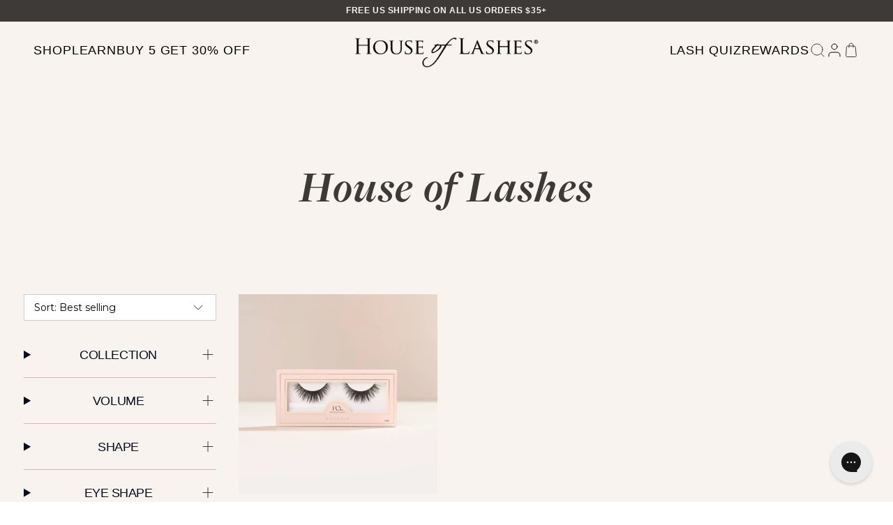

--- FILE ---
content_type: text/html; charset=utf-8
request_url: https://houseoflashes.com/collections/house-of-lashes
body_size: 51888
content:
<!doctype html>
<!--[if IE 9]> <html class="ie9 no-js supports-no-cookies" lang="en"> <![endif]-->
<!--[if (gt IE 9)|!(IE)]><!--> <html class="no-js supports-no-cookies" lang="en"> <!--<![endif]-->
<head>

    
    
    
    
    
      
      
    
  
  
  <script>
  window.consentmo_gcm_initial_state = "7";
  window.consentmo_gcm_state = "1";
  window.consentmo_gcm_security_storage = "strict";
  window.consentmo_gcm_ad_storage = "marketing";
  window.consentmo_gcm_analytics_storage = "analytics";
  window.consentmo_gcm_functionality_storage = "functionality";
  window.consentmo_gcm_personalization_storage = "functionality";
  window.consentmo_gcm_ads_data_redaction = "true";
  window.consentmo_gcm_url_passthrough = "true";
  window.consentmo_gcm_data_layer_name = "dataLayer";
  
  // Google Consent Mode V2 integration script from Consentmo GDPR
  window.isenseRules = {};
  window.isenseRules.gcm = {
      gcmVersion: 2,
      integrationVersion: 3,
      customChanges: false,
      consentUpdated: false,
      initialState: 7,
      isCustomizationEnabled: false,
      adsDataRedaction: true,
      urlPassthrough: false,
      dataLayer: 'dataLayer',
      categories: { ad_personalization: "marketing", ad_storage: "marketing", ad_user_data: "marketing", analytics_storage: "analytics", functionality_storage: "functionality", personalization_storage: "functionality", security_storage: "strict"},
      storage: { ad_personalization: "false", ad_storage: "false", ad_user_data: "false", analytics_storage: "false", functionality_storage: "false", personalization_storage: "false", security_storage: "false", wait_for_update: 2000 }
  };
  if(window.consentmo_gcm_state !== null && window.consentmo_gcm_state !== "" && window.consentmo_gcm_state !== "0") {
    window.isenseRules.gcm.isCustomizationEnabled = true;
    window.isenseRules.gcm.initialState = window.consentmo_gcm_initial_state === null || window.consentmo_gcm_initial_state.trim() === "" ? window.isenseRules.gcm.initialState : window.consentmo_gcm_initial_state;
    window.isenseRules.gcm.categories.ad_storage = window.consentmo_gcm_ad_storage === null || window.consentmo_gcm_ad_storage.trim() === "" ? window.isenseRules.gcm.categories.ad_storage : window.consentmo_gcm_ad_storage;
    window.isenseRules.gcm.categories.ad_user_data = window.consentmo_gcm_ad_storage === null || window.consentmo_gcm_ad_storage.trim() === "" ? window.isenseRules.gcm.categories.ad_user_data : window.consentmo_gcm_ad_storage;
    window.isenseRules.gcm.categories.ad_personalization = window.consentmo_gcm_ad_storage === null || window.consentmo_gcm_ad_storage.trim() === "" ? window.isenseRules.gcm.categories.ad_personalization : window.consentmo_gcm_ad_storage;
    window.isenseRules.gcm.categories.analytics_storage = window.consentmo_gcm_analytics_storage === null || window.consentmo_gcm_analytics_storage.trim() === "" ? window.isenseRules.gcm.categories.analytics_storage : window.consentmo_gcm_analytics_storage;
    window.isenseRules.gcm.categories.functionality_storage = window.consentmo_gcm_functionality_storage === null || window.consentmo_gcm_functionality_storage.trim() === "" ? window.isenseRules.gcm.categories.functionality_storage : window.consentmo_gcm_functionality_storage;
    window.isenseRules.gcm.categories.personalization_storage = window.consentmo_gcm_personalization_storage === null || window.consentmo_gcm_personalization_storage.trim() === "" ? window.isenseRules.gcm.categories.personalization_storage : window.consentmo_gcm_personalization_storage;
    window.isenseRules.gcm.categories.security_storage = window.consentmo_gcm_security_storage === null || window.consentmo_gcm_security_storage.trim() === "" ? window.isenseRules.gcm.categories.security_storage : window.consentmo_gcm_security_storage;
    window.isenseRules.gcm.urlPassthrough = window.consentmo_gcm_url_passthrough === null || window.consentmo_gcm_url_passthrough.trim() === "" ? window.isenseRules.gcm.urlPassthrough : window.consentmo_gcm_url_passthrough;
    window.isenseRules.gcm.adsDataRedaction = window.consentmo_gcm_ads_data_redaction === null || window.consentmo_gcm_ads_data_redaction.trim() === "" ? window.isenseRules.gcm.adsDataRedaction : window.consentmo_gcm_ads_data_redaction;
    window.isenseRules.gcm.dataLayer = window.consentmo_gcm_data_layer_name === null || window.consentmo_gcm_data_layer_name.trim() === "" ? window.isenseRules.gcm.dataLayer : window.consentmo_gcm_data_layer_name;
  }
  window.isenseRules.initializeGcm = function (rules) {
    if(window.isenseRules.gcm.isCustomizationEnabled) {
      rules.initialState = window.isenseRules.gcm.initialState;
      rules.urlPassthrough = window.isenseRules.gcm.urlPassthrough === true || window.isenseRules.gcm.urlPassthrough === 'true';
      rules.adsDataRedaction = window.isenseRules.gcm.adsDataRedaction === true || window.isenseRules.gcm.adsDataRedaction === 'true';
    }
    
    let initialState = parseInt(rules.initialState);
    let marketingBlocked = initialState === 0 || initialState === 2 || initialState === 5 || initialState === 7;
    let analyticsBlocked = initialState === 0 || initialState === 3 || initialState === 6 || initialState === 7;
    let functionalityBlocked = initialState === 4 || initialState === 5 || initialState === 6 || initialState === 7;

    let consentStatus = (document.cookie.match(/(^| )cookieconsent_status=([^;]+)/) || [])[2] || null;
    let gdprCache = localStorage.getItem('gdprCache') ? JSON.parse(localStorage.getItem('gdprCache')) : null;
    if (consentStatus && gdprCache && typeof gdprCache.updatedPreferences !== "undefined") {
      let updatedPreferences = gdprCache.updatedPreferences;
      marketingBlocked = parseInt(updatedPreferences.indexOf('marketing')) > -1;
      analyticsBlocked = parseInt(updatedPreferences.indexOf('analytics')) > -1;
      functionalityBlocked = parseInt(updatedPreferences.indexOf('functionality')) > -1;
    }

    Object.entries(rules.categories).forEach(category => {
      if(rules.storage.hasOwnProperty(category[0])) {
        switch(category[1]) {
          case 'strict':
            rules.storage[category[0]] = "granted";
            break;
          case 'marketing':
            rules.storage[category[0]] = marketingBlocked ? "denied" : "granted";
            break;
          case 'analytics':
            rules.storage[category[0]] = analyticsBlocked ? "denied" : "granted";
            break;
          case 'functionality':
            rules.storage[category[0]] = functionalityBlocked ? "denied" : "granted";
            break;
        }
      }
    });
    rules.consentUpdated = true;
    isenseRules.gcm = rules;
  }

  /*
   * Options:
   * - true: set default consent for all regions
   * - false: set default consent when the cookie bar active
   */
  const isSetDefaultConsent = false;

  window[window.isenseRules.gcm.dataLayer] = window[window.isenseRules.gcm.dataLayer] || [];
  function gtag() { window[window.isenseRules.gcm.dataLayer].push(arguments); }

  if (isSetDefaultConsent) {
    // Editable
    gtag("consent", "default", {
      ad_storage: "denied",
      ad_personalization: "denied",
      ad_user_data: "denied",
      analytics_storage: "denied",
      functionality_storage: "denied",
      personalization_storage: "denied",
      security_storage: "granted",
      wait_for_update: 2000
    });
    gtag("set", "ads_data_redaction", false);
    gtag("set", "url_passthrough", false);
  }

  function csmConsentGcm() {
    /*
    * initialState acceptable values:
    * 0 - Set both ad_storage and analytics_storage to denied
    * 1 - Set all categories to granted
    * 2 - Set only ad_storage to denied
    * 3 - Set only analytics_storage to denied
    * 4 - Set only functionality_storage to denied
    * 5 - Set both ad_storage and functionality_storage to denied
    * 6 - Set both analytics_storage and functionality_storage to denied
    * 7 - Set all categories to denied
    */
    window.isenseRules.initializeGcm({
      ...window.isenseRules.gcm,
      adsDataRedaction: true,
      urlPassthrough: false,
      initialState: 7
    });

    gtag("consent", (!isSetDefaultConsent ? "default" : "update"), isenseRules.gcm.storage);
    isenseRules.gcm.adsDataRedaction && gtag("set", "ads_data_redaction", isenseRules.gcm.adsDataRedaction);
    isenseRules.gcm.urlPassthrough && gtag("set", "url_passthrough", isenseRules.gcm.urlPassthrough);
  }

  let isInitConsentmoSignal = true;
  document.addEventListener("consentmoSignal", function(e) {
    if (isInitConsentmoSignal) {
      csmConsentGcm();
      isInitConsentmoSignal = false;
    }
  });
</script>
  <!-- snippets/meta-tags -->
<meta charset="utf-8">
<meta http-equiv="X-UA-Compatible" content="IE=edge">
<meta name="viewport" content="width=device-width,initial-scale=1">
<meta name="theme-color" content="">

<link rel="canonical" href="https://houseoflashes.com/collections/house-of-lashes">

  <link rel="shortcut icon" href="//houseoflashes.com/cdn/shop/files/HOLfavicon_black_0ebfefb7-8ec6-4bd1-90df-1c11dff83c20_32x32.png?v=1614284284" type="image/png">


  <title>
  House of Lashes



  &ndash; House of Lashes®

</title>

<!-- snippets/social-meta-tags -->
<meta property="og:site_name" content="House of Lashes®">
<meta property="og:url" content="https://houseoflashes.com/collections/house-of-lashes">
<meta property="og:title" content="House of Lashes">
<meta property="og:type" content="website">
<meta property="og:description" content="Handcrafted lashes using 100% premium human hair and cruelty-free synthetic fibers.">


<meta name="twitter:site" content="@houseoflashes">
<meta name="twitter:card" content="summary_large_image">
<meta name="twitter:title" content="House of Lashes">
<meta name="twitter:description" content="Handcrafted lashes using 100% premium human hair and cruelty-free synthetic fibers.">

  <!-- snippets/head-scripts -->
<link rel='preconnect dns-prefetch' href='https://api.config-security.com/' crossorigin />
<link rel='preconnect dns-prefetch' href='https://conf.config-security.com/' crossorigin />
<link rel='preconnect dns-prefetch' href='https://whale.camera/' crossorigin />
<script>
/* >> TriplePixel :: start*/
window.TriplePixelData={TripleName:"thehouseoflashes-2.myshopify.com",ver:"2.12",plat:"SHOPIFY",isHeadless:false},function(W,H,A,L,E,_,B,N){function O(U,T,P,H,R){void 0===R&&(R=!1),H=new XMLHttpRequest,P?(H.open("POST",U,!0),H.setRequestHeader("Content-Type","text/plain")):H.open("GET",U,!0),H.send(JSON.stringify(P||{})),H.onreadystatechange=function(){4===H.readyState&&200===H.status?(R=H.responseText,U.includes(".txt")?eval(R):P||(N[B]=R)):(299<H.status||H.status<200)&&T&&!R&&(R=!0,O(U,T-1,P))}}if(N=window,!N[H+"sn"]){N[H+"sn"]=1,L=function(){return Date.now().toString(36)+"_"+Math.random().toString(36)};try{A.setItem(H,1+(0|A.getItem(H)||0)),(E=JSON.parse(A.getItem(H+"U")||"[]")).push({u:location.href,r:document.referrer,t:Date.now(),id:L()}),A.setItem(H+"U",JSON.stringify(E))}catch(e){}var i,m,p;A.getItem('"!nC`')||(_=A,A=N,A[H]||(E=A[H]=function(t,e,a){return void 0===a&&(a=[]),"State"==t?E.s:(W=L(),(E._q=E._q||[]).push([W,t,e].concat(a)),W)},E.s="Installed",E._q=[],E.ch=W,B="configSecurityConfModel",N[B]=1,O("https://conf.config-security.com/model",5),i=L(),m=A[atob("c2NyZWVu")],_.setItem("di_pmt_wt",i),p={id:i,action:"profile",avatar:_.getItem("auth-security_rand_salt_"),time:m[atob("d2lkdGg=")]+":"+m[atob("aGVpZ2h0")],host:A.TriplePixelData.TripleName,plat:A.TriplePixelData.plat,url:window.location.href,ref:document.referrer,ver:A.TriplePixelData.ver},O("https://api.config-security.com/event",5,p),O("https://whale.camera/live/dot.txt",5)))}}("","TriplePixel",localStorage);
/* << TriplePixel :: end*/
</script>
<link rel='preconnect dns-prefetch' href='https://triplewhale-pixel.web.app/' crossorigin /> 


  
  
  
  
  
<!-- Google Tag Manager -->
<script>(function(w,d,s,l,i){w[l]=w[l]||[];w[l].push({'gtm.start':
  new Date().getTime(),event:'gtm.js'});var f=d.getElementsByTagName(s)[0],
  j=d.createElement(s),dl=l!='dataLayer'?'&l='+l:'';j.async=true;j.src=
  'https://www.googletagmanager.com/gtm.js?id='+i+dl;f.parentNode.insertBefore(j,f);
  })(window,document,'script','dataLayer','GTM-M4MLSZP');
</script>
  <!-- End Google Tag Manager -->
    <!-- Google tag (gtag.js) -->
<script async src="https://www.googletagmanager.com/gtag/js?id=G-7JHKGT3PBD"></script> 
<script> window.dataLayer = window.dataLayer || []; function gtag(){dataLayer.push(arguments);} gtag('js', new Date()); gtag('config', 'G-7JHKGT3PBD'); </script>

  <link rel="stylesheet" href="https://use.typekit.net/hgv0ucx.css">

  
  
  <!-- snippets/additional-styles -->
<link href="//houseoflashes.com/cdn/shop/t/485/assets/style-guide.css?v=90639583951708426991753727288" rel="stylesheet" type="text/css" media="all" />
<link href="//houseoflashes.com/cdn/shop/t/485/assets/swiper-bundle.min.css?v=183025204677181633641753727289" rel="stylesheet" type="text/css" media="all" />
<link href="//houseoflashes.com/cdn/shop/t/485/assets/theme.scss.css?v=119562130511889210651753727359" rel="stylesheet" type="text/css" media="all" />
<link href="//houseoflashes.com/cdn/shop/t/485/assets/home-page.scss.css?v=154492727302391384261754024089" rel="stylesheet" type="text/css" media="all" />
<link href="//houseoflashes.com/cdn/shop/t/485/assets/dev-1.css?v=93785452765298137011753727235" rel="stylesheet" type="text/css" media="all" />
<link href="//houseoflashes.com/cdn/shop/t/485/assets/dev-2.scss.css?v=158555507325451823791753727359" rel="stylesheet" type="text/css" media="all" />
<link href="//houseoflashes.com/cdn/shop/t/485/assets/dev-3.css?v=3143505224327659821753727237" rel="stylesheet" type="text/css" media="all" />  
<link href="//houseoflashes.com/cdn/shop/t/485/assets/dev-4.css?v=152361044275932277891753727238" rel="stylesheet" type="text/css" media="all" />
<link href="//houseoflashes.com/cdn/shop/t/485/assets/henry_wiliam.scss.css?v=80320465013696855491753727359" rel="stylesheet" type="text/css" media="all" />
<link href="//houseoflashes.com/cdn/shop/t/485/assets/review-power-styling.css?v=99083693915641844881753727286" rel="stylesheet" type="text/css" media="all" />
<link href="//houseoflashes.com/cdn/shop/t/485/assets/dev-6.scss.css?v=36486777424904871401753727359" rel="stylesheet" type="text/css" media="all" />
  <!-- snippets/global-styles -->

<link href="//houseoflashes.com/cdn/shop/t/485/assets/base.css?v=59528147237281919211753727225" rel="stylesheet" type="text/css" media="all" />
<link href="//houseoflashes.com/cdn/shop/t/485/assets/tailwind.css?v=80674566055046453051753727290" rel="stylesheet" type="text/css" media="all" />
<link href="//houseoflashes.com/cdn/shop/t/485/assets/custom.css?v=136258273780132720731755348778" rel="stylesheet" type="text/css" media="all" />





  <script>window.performance && window.performance.mark && window.performance.mark('shopify.content_for_header.start');</script><meta name="google-site-verification" content="2QQKMz6EjVsfdf7ytLvCzdIKGVLrHenOHsl18jH5Kyc">
<meta name="google-site-verification" content="LpiTMqjLCV-w6KcQLO8rj5tr-uinQSclmPqWUZqId7w">
<meta name="google-site-verification" content="qUN3Be9qbJk-MBGKSRSnh9Ay663N9KpMGL0JOL929ak">
<meta id="shopify-digital-wallet" name="shopify-digital-wallet" content="/1734842/digital_wallets/dialog">
<meta name="shopify-checkout-api-token" content="824f48763d34255083b6137763ef2c3c">
<meta id="in-context-paypal-metadata" data-shop-id="1734842" data-venmo-supported="true" data-environment="production" data-locale="en_US" data-paypal-v4="true" data-currency="USD">
<link rel="alternate" type="application/atom+xml" title="Feed" href="/collections/house-of-lashes.atom" />
<link rel="alternate" type="application/json+oembed" href="https://houseoflashes.com/collections/house-of-lashes.oembed">
<script async="async" src="/checkouts/internal/preloads.js?locale=en-US"></script>
<link rel="preconnect" href="https://shop.app" crossorigin="anonymous">
<script async="async" src="https://shop.app/checkouts/internal/preloads.js?locale=en-US&shop_id=1734842" crossorigin="anonymous"></script>
<script id="apple-pay-shop-capabilities" type="application/json">{"shopId":1734842,"countryCode":"US","currencyCode":"USD","merchantCapabilities":["supports3DS"],"merchantId":"gid:\/\/shopify\/Shop\/1734842","merchantName":"House of Lashes®","requiredBillingContactFields":["postalAddress","email","phone"],"requiredShippingContactFields":["postalAddress","email","phone"],"shippingType":"shipping","supportedNetworks":["visa","masterCard","amex","discover","elo","jcb"],"total":{"type":"pending","label":"House of Lashes®","amount":"1.00"},"shopifyPaymentsEnabled":true,"supportsSubscriptions":true}</script>
<script id="shopify-features" type="application/json">{"accessToken":"824f48763d34255083b6137763ef2c3c","betas":["rich-media-storefront-analytics"],"domain":"houseoflashes.com","predictiveSearch":true,"shopId":1734842,"locale":"en"}</script>
<script>var Shopify = Shopify || {};
Shopify.shop = "thehouseoflashes-2.myshopify.com";
Shopify.locale = "en";
Shopify.currency = {"active":"USD","rate":"1.0"};
Shopify.country = "US";
Shopify.theme = {"name":"MAIN THEME HOL AUGUST 2025","id":145998250172,"schema_name":"Slate","schema_version":"0.11.0","theme_store_id":null,"role":"main"};
Shopify.theme.handle = "null";
Shopify.theme.style = {"id":null,"handle":null};
Shopify.cdnHost = "houseoflashes.com/cdn";
Shopify.routes = Shopify.routes || {};
Shopify.routes.root = "/";</script>
<script type="module">!function(o){(o.Shopify=o.Shopify||{}).modules=!0}(window);</script>
<script>!function(o){function n(){var o=[];function n(){o.push(Array.prototype.slice.apply(arguments))}return n.q=o,n}var t=o.Shopify=o.Shopify||{};t.loadFeatures=n(),t.autoloadFeatures=n()}(window);</script>
<script>
  window.ShopifyPay = window.ShopifyPay || {};
  window.ShopifyPay.apiHost = "shop.app\/pay";
  window.ShopifyPay.redirectState = null;
</script>
<script id="shop-js-analytics" type="application/json">{"pageType":"collection"}</script>
<script defer="defer" async type="module" src="//houseoflashes.com/cdn/shopifycloud/shop-js/modules/v2/client.init-shop-cart-sync_COMZFrEa.en.esm.js"></script>
<script defer="defer" async type="module" src="//houseoflashes.com/cdn/shopifycloud/shop-js/modules/v2/chunk.common_CdXrxk3f.esm.js"></script>
<script type="module">
  await import("//houseoflashes.com/cdn/shopifycloud/shop-js/modules/v2/client.init-shop-cart-sync_COMZFrEa.en.esm.js");
await import("//houseoflashes.com/cdn/shopifycloud/shop-js/modules/v2/chunk.common_CdXrxk3f.esm.js");

  window.Shopify.SignInWithShop?.initShopCartSync?.({"fedCMEnabled":true,"windoidEnabled":true});

</script>
<script>
  window.Shopify = window.Shopify || {};
  if (!window.Shopify.featureAssets) window.Shopify.featureAssets = {};
  window.Shopify.featureAssets['shop-js'] = {"shop-cart-sync":["modules/v2/client.shop-cart-sync_CRSPkpKa.en.esm.js","modules/v2/chunk.common_CdXrxk3f.esm.js"],"init-fed-cm":["modules/v2/client.init-fed-cm_DO1JVZ96.en.esm.js","modules/v2/chunk.common_CdXrxk3f.esm.js"],"init-windoid":["modules/v2/client.init-windoid_hXardXh0.en.esm.js","modules/v2/chunk.common_CdXrxk3f.esm.js"],"init-shop-email-lookup-coordinator":["modules/v2/client.init-shop-email-lookup-coordinator_jpxQlUsx.en.esm.js","modules/v2/chunk.common_CdXrxk3f.esm.js"],"shop-toast-manager":["modules/v2/client.shop-toast-manager_C-K0q6-t.en.esm.js","modules/v2/chunk.common_CdXrxk3f.esm.js"],"shop-button":["modules/v2/client.shop-button_B6dBoDg5.en.esm.js","modules/v2/chunk.common_CdXrxk3f.esm.js"],"shop-login-button":["modules/v2/client.shop-login-button_BHRMsoBb.en.esm.js","modules/v2/chunk.common_CdXrxk3f.esm.js","modules/v2/chunk.modal_C89cmTvN.esm.js"],"shop-cash-offers":["modules/v2/client.shop-cash-offers_p6Pw3nax.en.esm.js","modules/v2/chunk.common_CdXrxk3f.esm.js","modules/v2/chunk.modal_C89cmTvN.esm.js"],"avatar":["modules/v2/client.avatar_BTnouDA3.en.esm.js"],"init-shop-cart-sync":["modules/v2/client.init-shop-cart-sync_COMZFrEa.en.esm.js","modules/v2/chunk.common_CdXrxk3f.esm.js"],"init-shop-for-new-customer-accounts":["modules/v2/client.init-shop-for-new-customer-accounts_BNQiNx4m.en.esm.js","modules/v2/client.shop-login-button_BHRMsoBb.en.esm.js","modules/v2/chunk.common_CdXrxk3f.esm.js","modules/v2/chunk.modal_C89cmTvN.esm.js"],"pay-button":["modules/v2/client.pay-button_CRuQ9trT.en.esm.js","modules/v2/chunk.common_CdXrxk3f.esm.js"],"init-customer-accounts-sign-up":["modules/v2/client.init-customer-accounts-sign-up_Q1yheB3t.en.esm.js","modules/v2/client.shop-login-button_BHRMsoBb.en.esm.js","modules/v2/chunk.common_CdXrxk3f.esm.js","modules/v2/chunk.modal_C89cmTvN.esm.js"],"checkout-modal":["modules/v2/client.checkout-modal_DtXVhFgQ.en.esm.js","modules/v2/chunk.common_CdXrxk3f.esm.js","modules/v2/chunk.modal_C89cmTvN.esm.js"],"init-customer-accounts":["modules/v2/client.init-customer-accounts_B5rMd0lj.en.esm.js","modules/v2/client.shop-login-button_BHRMsoBb.en.esm.js","modules/v2/chunk.common_CdXrxk3f.esm.js","modules/v2/chunk.modal_C89cmTvN.esm.js"],"lead-capture":["modules/v2/client.lead-capture_CmGCXBh3.en.esm.js","modules/v2/chunk.common_CdXrxk3f.esm.js","modules/v2/chunk.modal_C89cmTvN.esm.js"],"shop-follow-button":["modules/v2/client.shop-follow-button_CV5C02lv.en.esm.js","modules/v2/chunk.common_CdXrxk3f.esm.js","modules/v2/chunk.modal_C89cmTvN.esm.js"],"shop-login":["modules/v2/client.shop-login_Bz_Zm_XZ.en.esm.js","modules/v2/chunk.common_CdXrxk3f.esm.js","modules/v2/chunk.modal_C89cmTvN.esm.js"],"payment-terms":["modules/v2/client.payment-terms_D7XnU2ez.en.esm.js","modules/v2/chunk.common_CdXrxk3f.esm.js","modules/v2/chunk.modal_C89cmTvN.esm.js"]};
</script>
<script>(function() {
  var isLoaded = false;
  function asyncLoad() {
    if (isLoaded) return;
    isLoaded = true;
    var urls = ["https:\/\/assets.smartwishlist.webmarked.net\/static\/v6\/smartwishlist.js?shop=thehouseoflashes-2.myshopify.com","https:\/\/static.rechargecdn.com\/assets\/js\/widget.min.js?shop=thehouseoflashes-2.myshopify.com","https:\/\/pc-quiz.s3.us-east-2.amazonaws.com\/current\/quiz-loader.min.js?shop=thehouseoflashes-2.myshopify.com","https:\/\/widget.ecocart.tools\/ecocart.js?shop_name=thehouseoflashes-2.myshopify.com\u0026shop=thehouseoflashes-2.myshopify.com","https:\/\/static.shareasale.com\/json\/shopify\/deduplication.js?shop=thehouseoflashes-2.myshopify.com","https:\/\/static.shareasale.com\/json\/shopify\/shareasale-tracking.js?sasmid=141057\u0026ssmtid=19038\u0026shop=thehouseoflashes-2.myshopify.com","https:\/\/config.gorgias.chat\/bundle-loader\/01GYCBXP2GKBHEA4JHBB5YNG2K?source=shopify1click\u0026shop=thehouseoflashes-2.myshopify.com","https:\/\/app.electricsms.com\/cart-widget\/widget.min.js?shop=thehouseoflashes-2.myshopify.com","https:\/\/cdn-loyalty.yotpo.com\/loader\/yBu4qbnvGmDd06PKteZFyA.js?shop=thehouseoflashes-2.myshopify.com","https:\/\/cdn.rebuyengine.com\/onsite\/js\/rebuy.js?shop=thehouseoflashes-2.myshopify.com","https:\/\/cdn.rebuyengine.com\/onsite\/js\/rebuy.js?shop=thehouseoflashes-2.myshopify.com","https:\/\/superfiliate-cdn.com\/storefront.js?shop=thehouseoflashes-2.myshopify.com","https:\/\/cdn.rebuyengine.com\/onsite\/js\/rebuy.js?shop=thehouseoflashes-2.myshopify.com","https:\/\/assets.9gtb.com\/loader.js?g_cvt_id=39a3557d-1818-4fec-b7fd-f725d30be1fc\u0026shop=thehouseoflashes-2.myshopify.com"];
    for (var i = 0; i < urls.length; i++) {
      var s = document.createElement('script');
      s.type = 'text/javascript';
      s.async = true;
      s.src = urls[i];
      var x = document.getElementsByTagName('script')[0];
      x.parentNode.insertBefore(s, x);
    }
  };
  if(window.attachEvent) {
    window.attachEvent('onload', asyncLoad);
  } else {
    window.addEventListener('load', asyncLoad, false);
  }
})();</script>
<script id="__st">var __st={"a":1734842,"offset":-28800,"reqid":"6bec1b61-9736-4608-8dac-ba31637814b5-1763243842","pageurl":"houseoflashes.com\/collections\/house-of-lashes","u":"25fabf3def64","p":"collection","rtyp":"collection","rid":281299583164};</script>
<script>window.ShopifyPaypalV4VisibilityTracking = true;</script>
<script id="captcha-bootstrap">!function(){'use strict';const t='contact',e='account',n='new_comment',o=[[t,t],['blogs',n],['comments',n],[t,'customer']],c=[[e,'customer_login'],[e,'guest_login'],[e,'recover_customer_password'],[e,'create_customer']],r=t=>t.map((([t,e])=>`form[action*='/${t}']:not([data-nocaptcha='true']) input[name='form_type'][value='${e}']`)).join(','),a=t=>()=>t?[...document.querySelectorAll(t)].map((t=>t.form)):[];function s(){const t=[...o],e=r(t);return a(e)}const i='password',u='form_key',d=['recaptcha-v3-token','g-recaptcha-response','h-captcha-response',i],f=()=>{try{return window.sessionStorage}catch{return}},m='__shopify_v',_=t=>t.elements[u];function p(t,e,n=!1){try{const o=window.sessionStorage,c=JSON.parse(o.getItem(e)),{data:r}=function(t){const{data:e,action:n}=t;return t[m]||n?{data:e,action:n}:{data:t,action:n}}(c);for(const[e,n]of Object.entries(r))t.elements[e]&&(t.elements[e].value=n);n&&o.removeItem(e)}catch(o){console.error('form repopulation failed',{error:o})}}const l='form_type',E='cptcha';function T(t){t.dataset[E]=!0}const w=window,h=w.document,L='Shopify',v='ce_forms',y='captcha';let A=!1;((t,e)=>{const n=(g='f06e6c50-85a8-45c8-87d0-21a2b65856fe',I='https://cdn.shopify.com/shopifycloud/storefront-forms-hcaptcha/ce_storefront_forms_captcha_hcaptcha.v1.5.2.iife.js',D={infoText:'Protected by hCaptcha',privacyText:'Privacy',termsText:'Terms'},(t,e,n)=>{const o=w[L][v],c=o.bindForm;if(c)return c(t,g,e,D).then(n);var r;o.q.push([[t,g,e,D],n]),r=I,A||(h.body.append(Object.assign(h.createElement('script'),{id:'captcha-provider',async:!0,src:r})),A=!0)});var g,I,D;w[L]=w[L]||{},w[L][v]=w[L][v]||{},w[L][v].q=[],w[L][y]=w[L][y]||{},w[L][y].protect=function(t,e){n(t,void 0,e),T(t)},Object.freeze(w[L][y]),function(t,e,n,w,h,L){const[v,y,A,g]=function(t,e,n){const i=e?o:[],u=t?c:[],d=[...i,...u],f=r(d),m=r(i),_=r(d.filter((([t,e])=>n.includes(e))));return[a(f),a(m),a(_),s()]}(w,h,L),I=t=>{const e=t.target;return e instanceof HTMLFormElement?e:e&&e.form},D=t=>v().includes(t);t.addEventListener('submit',(t=>{const e=I(t);if(!e)return;const n=D(e)&&!e.dataset.hcaptchaBound&&!e.dataset.recaptchaBound,o=_(e),c=g().includes(e)&&(!o||!o.value);(n||c)&&t.preventDefault(),c&&!n&&(function(t){try{if(!f())return;!function(t){const e=f();if(!e)return;const n=_(t);if(!n)return;const o=n.value;o&&e.removeItem(o)}(t);const e=Array.from(Array(32),(()=>Math.random().toString(36)[2])).join('');!function(t,e){_(t)||t.append(Object.assign(document.createElement('input'),{type:'hidden',name:u})),t.elements[u].value=e}(t,e),function(t,e){const n=f();if(!n)return;const o=[...t.querySelectorAll(`input[type='${i}']`)].map((({name:t})=>t)),c=[...d,...o],r={};for(const[a,s]of new FormData(t).entries())c.includes(a)||(r[a]=s);n.setItem(e,JSON.stringify({[m]:1,action:t.action,data:r}))}(t,e)}catch(e){console.error('failed to persist form',e)}}(e),e.submit())}));const S=(t,e)=>{t&&!t.dataset[E]&&(n(t,e.some((e=>e===t))),T(t))};for(const o of['focusin','change'])t.addEventListener(o,(t=>{const e=I(t);D(e)&&S(e,y())}));const B=e.get('form_key'),M=e.get(l),P=B&&M;t.addEventListener('DOMContentLoaded',(()=>{const t=y();if(P)for(const e of t)e.elements[l].value===M&&p(e,B);[...new Set([...A(),...v().filter((t=>'true'===t.dataset.shopifyCaptcha))])].forEach((e=>S(e,t)))}))}(h,new URLSearchParams(w.location.search),n,t,e,['guest_login'])})(!0,!0)}();</script>
<script integrity="sha256-52AcMU7V7pcBOXWImdc/TAGTFKeNjmkeM1Pvks/DTgc=" data-source-attribution="shopify.loadfeatures" defer="defer" src="//houseoflashes.com/cdn/shopifycloud/storefront/assets/storefront/load_feature-81c60534.js" crossorigin="anonymous"></script>
<script crossorigin="anonymous" defer="defer" src="//houseoflashes.com/cdn/shopifycloud/storefront/assets/shopify_pay/storefront-65b4c6d7.js?v=20250812"></script>
<script data-source-attribution="shopify.dynamic_checkout.dynamic.init">var Shopify=Shopify||{};Shopify.PaymentButton=Shopify.PaymentButton||{isStorefrontPortableWallets:!0,init:function(){window.Shopify.PaymentButton.init=function(){};var t=document.createElement("script");t.src="https://houseoflashes.com/cdn/shopifycloud/portable-wallets/latest/portable-wallets.en.js",t.type="module",document.head.appendChild(t)}};
</script>
<script data-source-attribution="shopify.dynamic_checkout.buyer_consent">
  function portableWalletsHideBuyerConsent(e){var t=document.getElementById("shopify-buyer-consent"),n=document.getElementById("shopify-subscription-policy-button");t&&n&&(t.classList.add("hidden"),t.setAttribute("aria-hidden","true"),n.removeEventListener("click",e))}function portableWalletsShowBuyerConsent(e){var t=document.getElementById("shopify-buyer-consent"),n=document.getElementById("shopify-subscription-policy-button");t&&n&&(t.classList.remove("hidden"),t.removeAttribute("aria-hidden"),n.addEventListener("click",e))}window.Shopify?.PaymentButton&&(window.Shopify.PaymentButton.hideBuyerConsent=portableWalletsHideBuyerConsent,window.Shopify.PaymentButton.showBuyerConsent=portableWalletsShowBuyerConsent);
</script>
<script data-source-attribution="shopify.dynamic_checkout.cart.bootstrap">document.addEventListener("DOMContentLoaded",(function(){function t(){return document.querySelector("shopify-accelerated-checkout-cart, shopify-accelerated-checkout")}if(t())Shopify.PaymentButton.init();else{new MutationObserver((function(e,n){t()&&(Shopify.PaymentButton.init(),n.disconnect())})).observe(document.body,{childList:!0,subtree:!0})}}));
</script>
<link id="shopify-accelerated-checkout-styles" rel="stylesheet" media="screen" href="https://houseoflashes.com/cdn/shopifycloud/portable-wallets/latest/accelerated-checkout-backwards-compat.css" crossorigin="anonymous">
<style id="shopify-accelerated-checkout-cart">
        #shopify-buyer-consent {
  margin-top: 1em;
  display: inline-block;
  width: 100%;
}

#shopify-buyer-consent.hidden {
  display: none;
}

#shopify-subscription-policy-button {
  background: none;
  border: none;
  padding: 0;
  text-decoration: underline;
  font-size: inherit;
  cursor: pointer;
}

#shopify-subscription-policy-button::before {
  box-shadow: none;
}

      </style>

<script>window.performance && window.performance.mark && window.performance.mark('shopify.content_for_header.end');</script>
  
  
  <script>
    document.documentElement.className = document.documentElement.className.replace('no-js', 'js');
    window.theme = {
      strings: {
        addToCart: "Add to Bag",
        soldOut: "Sold Out",
        unavailable: "Unavailable"
      },
      moneyFormat: "\u003cspan class=money\u003e${{amount}}\u003c\/span\u003e"
    };
  </script>

  <script src="//houseoflashes.com/cdn/shop/t/485/assets/vendor.js?v=182596616713432733201753727293" defer></script>

  
  
  <!--[if (gt IE 9)|!(IE)]><!--><script  src="//houseoflashes.com/cdn/shop/t/485/assets/theme.js?v=166793590790668861431753727359" defer></script><!--<![endif]-->
  <!--[if lt IE 9]><script src="//houseoflashes.com/cdn/shop/t/485/assets/theme.js?v=166793590790668861431753727359"></script><![endif]-->
    
  <script defer src="//houseoflashes.com/cdn/shop/t/485/assets/dev-2.js?v=107010229904668970021753727236"></script>
  <script defer src="//houseoflashes.com/cdn/shop/t/485/assets/swiper-bundle.min.js?v=12061142782306450921753727290"></script>
  <script defer src="//houseoflashes.com/cdn/shop/t/485/assets/dev-1.js?v=45260091156916954891753727236"></script>
  <script defer src="//houseoflashes.com/cdn/shop/t/485/assets/home-page.js?v=103577104412548225831753727359"></script>
  <script defer src="//houseoflashes.com/cdn/shop/t/485/assets/video-block.js?v=82558904435606241781753727294"></script>
  <script defer src="//houseoflashes.com/cdn/shop/t/485/assets/modal.js?v=129806634547658880081753727266"></script>
  <script defer src="//houseoflashes.com/cdn/shop/t/485/assets/custom.js?v=98873194695617005631753727235"></script>
  <script defer src="https://unpkg.com/aos@2.3.1/dist/aos.js"></script>
  <script defer src="https://player.vimeo.com/api/player.js"></script>

  <link href="https://unpkg.com/aos@2.3.1/dist/aos.css" rel="stylesheet">
  

  <div id="shopify-section-filter-menu-settings" class="shopify-section"><!-- sections/filter-menu-settings --><style type="text/css">
/*  Filter Menu Color and Image Section CSS */</style>
<link href="//houseoflashes.com/cdn/shop/t/485/assets/filter-menu.scss.css?v=110992748823400054481753727359" rel="stylesheet" type="text/css" media="all" />
<script src="//houseoflashes.com/cdn/shop/t/485/assets/filter-menu.js?v=51017340218020230171753727359" type="text/javascript"></script>


</div>
  <!-- snippets/google-ads -->
<meta name="google-site-verification" content="2QQKMz6EjVsfdf7ytLvCzdIKGVLrHenOHsl18jH5Kyc" />
  
  
  
  
  <script async src="https://www.googletagmanager.com/gtag/js?id=AW-796982271"></script>
  <script type="text/javascript">
    window.dataLayer = window.dataLayer || [];
    function gtag(){dataLayer.push(arguments);}
    gtag('js', new Date());
    gtag('config', 'AW-796982271');
  </script>

  
    
    <script type="text/javascript">
      gtag('event', 'view_item_list', {
           'send_to': 'AW-796982271',
           
           
           });
    </script>
    
    <script src="//houseoflashes.com/cdn/shop/t/485/assets/a11y-helpers.js?v=48872780734442952361753727216" defer="defer"></script>
<script id="lk-store-locator-script" type="module" crossorigin src="https://cdn.luckylabs.io/prd/store-locator/org/index.js"></script>

  


  


  


  


  


  <!-- INJECTED CODE BY LUCKY -->
  <link rel="preconnect" href="https://pif.luckylabs.io">
  <script>
    // Define Lucky's variables
    (function(){
      
      
      
      
      

      

      window.Lucky = {
        appURL: 'https://pif.luckylabs.io'
      }

      window.Lucky.isLuckyProdPage = function() {
        const PREFIX_LUCKY_PRODUCT_TITLE = '[Fulfilled by Lucky]';
        const lcPrefixLuckyPrdTitle = PREFIX_LUCKY_PRODUCT_TITLE.toLowerCase();
        const lcCurrentProdTitle =
          window.CURRENT_PRODUCT_TITLE &&
          window.CURRENT_PRODUCT_TITLE.toLowerCase();
        return lcCurrentProdTitle.indexOf(lcPrefixLuckyPrdTitle) > -1;
      }

      window.Lucky.isSingleProdPage = !!window.LUCKY_FIRST_VARIANT_ID && !!window.CURRENT_PRODUCT_ID;

    })()
  </script>

  <script>
    // Redirect to original product
    if (window.Lucky.isSingleProdPage && window.Lucky.isLuckyProdPage()) {
      if (window.PROD_METAFIELDS && window.PROD_METAFIELDS.handle) {
        window.location.href= window.location.origin + '/products/' + window.PROD_METAFIELDS.handle;
      }
    }
  </script>

  <script crossorigin src="https://cdn.luckylabs.io/prd/lucky-local/org/integration-scripts/index.js"></script>
  <script type="module" crossorigin src="https://cdn.luckylabs.io/prd/lucky-local/org/built-sources/index.js"></script>
  <script id="lk-store-locator-script" type="module" crossorigin src="https://cdn.luckylabs.io/prd/store-locator/org/index.js"></script>

  <!-- INJECTED CODE BY LUCKY -->
<!-- BEGIN app block: shopify://apps/consentmo-gdpr/blocks/gdpr_cookie_consent/4fbe573f-a377-4fea-9801-3ee0858cae41 -->


<!-- END app block --><!-- BEGIN app block: shopify://apps/okendo/blocks/theme-settings/bb689e69-ea70-4661-8fb7-ad24a2e23c29 --><!-- BEGIN app snippet: header-metafields -->










    <style data-oke-reviews-version="0.82.1" type="text/css" data-href="https://d3hw6dc1ow8pp2.cloudfront.net/reviews-widget-plus/css/okendo-reviews-styles.9d163ae1.css"></style><style data-oke-reviews-version="0.82.1" type="text/css" data-href="https://d3hw6dc1ow8pp2.cloudfront.net/reviews-widget-plus/css/modules/okendo-star-rating.4cb378a8.css"></style><style data-oke-reviews-version="0.82.1" type="text/css" data-href="https://d3hw6dc1ow8pp2.cloudfront.net/reviews-widget-plus/css/modules/okendo-reviews-keywords.0942444f.css"></style><style data-oke-reviews-version="0.82.1" type="text/css" data-href="https://d3hw6dc1ow8pp2.cloudfront.net/reviews-widget-plus/css/modules/okendo-reviews-summary.a0c9d7d6.css"></style><style type="text/css">.okeReviews[data-oke-container],div.okeReviews{font-size:14px;font-size:var(--oke-text-regular);font-weight:400;font-family:var(--oke-text-fontFamily);line-height:1.6}.okeReviews[data-oke-container] *,.okeReviews[data-oke-container] :after,.okeReviews[data-oke-container] :before,div.okeReviews *,div.okeReviews :after,div.okeReviews :before{box-sizing:border-box}.okeReviews[data-oke-container] h1,.okeReviews[data-oke-container] h2,.okeReviews[data-oke-container] h3,.okeReviews[data-oke-container] h4,.okeReviews[data-oke-container] h5,.okeReviews[data-oke-container] h6,div.okeReviews h1,div.okeReviews h2,div.okeReviews h3,div.okeReviews h4,div.okeReviews h5,div.okeReviews h6{font-size:1em;font-weight:400;line-height:1.4;margin:0}.okeReviews[data-oke-container] ul,div.okeReviews ul{padding:0;margin:0}.okeReviews[data-oke-container] li,div.okeReviews li{list-style-type:none;padding:0}.okeReviews[data-oke-container] p,div.okeReviews p{line-height:1.8;margin:0 0 4px}.okeReviews[data-oke-container] p:last-child,div.okeReviews p:last-child{margin-bottom:0}.okeReviews[data-oke-container] a,div.okeReviews a{text-decoration:none;color:inherit}.okeReviews[data-oke-container] button,div.okeReviews button{border-radius:0;border:0;box-shadow:none;margin:0;width:auto;min-width:auto;padding:0;background-color:transparent;min-height:auto}.okeReviews[data-oke-container] button,.okeReviews[data-oke-container] input,.okeReviews[data-oke-container] select,.okeReviews[data-oke-container] textarea,div.okeReviews button,div.okeReviews input,div.okeReviews select,div.okeReviews textarea{font-family:inherit;font-size:1em}.okeReviews[data-oke-container] label,.okeReviews[data-oke-container] select,div.okeReviews label,div.okeReviews select{display:inline}.okeReviews[data-oke-container] select,div.okeReviews select{width:auto}.okeReviews[data-oke-container] article,.okeReviews[data-oke-container] aside,div.okeReviews article,div.okeReviews aside{margin:0}.okeReviews[data-oke-container] table,div.okeReviews table{background:transparent;border:0;border-collapse:collapse;border-spacing:0;font-family:inherit;font-size:1em;table-layout:auto}.okeReviews[data-oke-container] table td,.okeReviews[data-oke-container] table th,.okeReviews[data-oke-container] table tr,div.okeReviews table td,div.okeReviews table th,div.okeReviews table tr{border:0;font-family:inherit;font-size:1em}.okeReviews[data-oke-container] table td,.okeReviews[data-oke-container] table th,div.okeReviews table td,div.okeReviews table th{background:transparent;font-weight:400;letter-spacing:normal;padding:0;text-align:left;text-transform:none;vertical-align:middle}.okeReviews[data-oke-container] table tr:hover td,.okeReviews[data-oke-container] table tr:hover th,div.okeReviews table tr:hover td,div.okeReviews table tr:hover th{background:transparent}.okeReviews[data-oke-container] fieldset,div.okeReviews fieldset{border:0;padding:0;margin:0;min-width:0}.okeReviews[data-oke-container] img,.okeReviews[data-oke-container] svg,div.okeReviews img,div.okeReviews svg{max-width:none}.okeReviews[data-oke-container] div:empty,div.okeReviews div:empty{display:block}.okeReviews[data-oke-container] .oke-icon:before,div.okeReviews .oke-icon:before{font-family:oke-widget-icons!important;font-style:normal;font-weight:400;font-variant:normal;text-transform:none;line-height:1;-webkit-font-smoothing:antialiased;-moz-osx-font-smoothing:grayscale;color:inherit}.okeReviews[data-oke-container] .oke-icon--select-arrow:before,div.okeReviews .oke-icon--select-arrow:before{content:""}.okeReviews[data-oke-container] .oke-icon--loading:before,div.okeReviews .oke-icon--loading:before{content:""}.okeReviews[data-oke-container] .oke-icon--pencil:before,div.okeReviews .oke-icon--pencil:before{content:""}.okeReviews[data-oke-container] .oke-icon--filter:before,div.okeReviews .oke-icon--filter:before{content:""}.okeReviews[data-oke-container] .oke-icon--play:before,div.okeReviews .oke-icon--play:before{content:""}.okeReviews[data-oke-container] .oke-icon--tick-circle:before,div.okeReviews .oke-icon--tick-circle:before{content:""}.okeReviews[data-oke-container] .oke-icon--chevron-left:before,div.okeReviews .oke-icon--chevron-left:before{content:""}.okeReviews[data-oke-container] .oke-icon--chevron-right:before,div.okeReviews .oke-icon--chevron-right:before{content:""}.okeReviews[data-oke-container] .oke-icon--thumbs-down:before,div.okeReviews .oke-icon--thumbs-down:before{content:""}.okeReviews[data-oke-container] .oke-icon--thumbs-up:before,div.okeReviews .oke-icon--thumbs-up:before{content:""}.okeReviews[data-oke-container] .oke-icon--close:before,div.okeReviews .oke-icon--close:before{content:""}.okeReviews[data-oke-container] .oke-icon--chevron-up:before,div.okeReviews .oke-icon--chevron-up:before{content:""}.okeReviews[data-oke-container] .oke-icon--chevron-down:before,div.okeReviews .oke-icon--chevron-down:before{content:""}.okeReviews[data-oke-container] .oke-icon--star:before,div.okeReviews .oke-icon--star:before{content:""}.okeReviews[data-oke-container] .oke-icon--magnifying-glass:before,div.okeReviews .oke-icon--magnifying-glass:before{content:""}@font-face{font-family:oke-widget-icons;src:url(https://d3hw6dc1ow8pp2.cloudfront.net/reviews-widget-plus/fonts/oke-widget-icons.ttf) format("truetype"),url(https://d3hw6dc1ow8pp2.cloudfront.net/reviews-widget-plus/fonts/oke-widget-icons.woff) format("woff"),url(https://d3hw6dc1ow8pp2.cloudfront.net/reviews-widget-plus/img/oke-widget-icons.bc0d6b0a.svg) format("svg");font-weight:400;font-style:normal;font-display:block}.okeReviews[data-oke-container] .oke-button,div.okeReviews .oke-button{display:inline-block;border-style:solid;border-color:var(--oke-button-borderColor);border-width:var(--oke-button-borderWidth);background-color:var(--oke-button-backgroundColor);line-height:1;padding:12px 24px;margin:0;border-radius:var(--oke-button-borderRadius);color:var(--oke-button-textColor);text-align:center;position:relative;font-weight:var(--oke-button-fontWeight);font-size:var(--oke-button-fontSize);font-family:var(--oke-button-fontFamily);outline:0}.okeReviews[data-oke-container] .oke-button-text,.okeReviews[data-oke-container] .oke-button .oke-icon,div.okeReviews .oke-button-text,div.okeReviews .oke-button .oke-icon{line-height:1}.okeReviews[data-oke-container] .oke-button.oke-is-loading,div.okeReviews .oke-button.oke-is-loading{position:relative}.okeReviews[data-oke-container] .oke-button.oke-is-loading:before,div.okeReviews .oke-button.oke-is-loading:before{font-family:oke-widget-icons!important;font-style:normal;font-weight:400;font-variant:normal;text-transform:none;line-height:1;-webkit-font-smoothing:antialiased;-moz-osx-font-smoothing:grayscale;content:"";color:undefined;font-size:12px;display:inline-block;animation:oke-spin 1s linear infinite;position:absolute;width:12px;height:12px;top:0;left:0;bottom:0;right:0;margin:auto}.okeReviews[data-oke-container] .oke-button.oke-is-loading>*,div.okeReviews .oke-button.oke-is-loading>*{opacity:0}.okeReviews[data-oke-container] .oke-button.oke-is-active,div.okeReviews .oke-button.oke-is-active{background-color:var(--oke-button-backgroundColorActive);color:var(--oke-button-textColorActive);border-color:var(--oke-button-borderColorActive)}.okeReviews[data-oke-container] .oke-button:not(.oke-is-loading),div.okeReviews .oke-button:not(.oke-is-loading){cursor:pointer}.okeReviews[data-oke-container] .oke-button:not(.oke-is-loading):not(.oke-is-active):hover,div.okeReviews .oke-button:not(.oke-is-loading):not(.oke-is-active):hover{background-color:var(--oke-button-backgroundColorHover);color:var(--oke-button-textColorHover);border-color:var(--oke-button-borderColorHover);box-shadow:0 0 0 2px var(--oke-button-backgroundColorHover)}.okeReviews[data-oke-container] .oke-button:not(.oke-is-loading):not(.oke-is-active):active,.okeReviews[data-oke-container] .oke-button:not(.oke-is-loading):not(.oke-is-active):hover:active,div.okeReviews .oke-button:not(.oke-is-loading):not(.oke-is-active):active,div.okeReviews .oke-button:not(.oke-is-loading):not(.oke-is-active):hover:active{background-color:var(--oke-button-backgroundColorActive);color:var(--oke-button-textColorActive);border-color:var(--oke-button-borderColorActive)}.okeReviews[data-oke-container] .oke-title,div.okeReviews .oke-title{font-weight:var(--oke-title-fontWeight);font-size:var(--oke-title-fontSize);font-family:var(--oke-title-fontFamily)}.okeReviews[data-oke-container] .oke-bodyText,div.okeReviews .oke-bodyText{font-weight:var(--oke-bodyText-fontWeight);font-size:var(--oke-bodyText-fontSize);font-family:var(--oke-bodyText-fontFamily)}.okeReviews[data-oke-container] .oke-linkButton,div.okeReviews .oke-linkButton{cursor:pointer;font-weight:700;pointer-events:auto;text-decoration:underline}.okeReviews[data-oke-container] .oke-linkButton:hover,div.okeReviews .oke-linkButton:hover{text-decoration:none}.okeReviews[data-oke-container] .oke-readMore,div.okeReviews .oke-readMore{cursor:pointer;color:inherit;text-decoration:underline}.okeReviews[data-oke-container] .oke-select,div.okeReviews .oke-select{cursor:pointer;background-repeat:no-repeat;background-position-x:100%;background-position-y:50%;border:none;padding:0 24px 0 12px;-moz-appearance:none;appearance:none;color:inherit;-webkit-appearance:none;background-color:transparent;background-image:url("data:image/svg+xml;charset=utf-8,%3Csvg fill='currentColor' xmlns='http://www.w3.org/2000/svg' viewBox='0 0 24 24'%3E%3Cpath d='M7 10l5 5 5-5z'/%3E%3Cpath d='M0 0h24v24H0z' fill='none'/%3E%3C/svg%3E");outline-offset:4px}.okeReviews[data-oke-container] .oke-select:disabled,div.okeReviews .oke-select:disabled{background-color:transparent;background-image:url("data:image/svg+xml;charset=utf-8,%3Csvg fill='%239a9db1' xmlns='http://www.w3.org/2000/svg' viewBox='0 0 24 24'%3E%3Cpath d='M7 10l5 5 5-5z'/%3E%3Cpath d='M0 0h24v24H0z' fill='none'/%3E%3C/svg%3E")}.okeReviews[data-oke-container] .oke-loader,div.okeReviews .oke-loader{position:relative}.okeReviews[data-oke-container] .oke-loader:before,div.okeReviews .oke-loader:before{font-family:oke-widget-icons!important;font-style:normal;font-weight:400;font-variant:normal;text-transform:none;line-height:1;-webkit-font-smoothing:antialiased;-moz-osx-font-smoothing:grayscale;content:"";color:var(--oke-text-secondaryColor);font-size:12px;display:inline-block;animation:oke-spin 1s linear infinite;position:absolute;width:12px;height:12px;top:0;left:0;bottom:0;right:0;margin:auto}.okeReviews[data-oke-container] .oke-a11yText,div.okeReviews .oke-a11yText{border:0;clip:rect(0 0 0 0);height:1px;margin:-1px;overflow:hidden;padding:0;position:absolute;width:1px}.okeReviews[data-oke-container] .oke-hidden,div.okeReviews .oke-hidden{display:none}.okeReviews[data-oke-container] .oke-modal,div.okeReviews .oke-modal{bottom:0;left:0;overflow:auto;position:fixed;right:0;top:0;z-index:2147483647;max-height:100%;background-color:rgba(0,0,0,.5);padding:40px 0 32px}@media only screen and (min-width:1024px){.okeReviews[data-oke-container] .oke-modal,div.okeReviews .oke-modal{display:flex;align-items:center;padding:48px 0}}.okeReviews[data-oke-container] .oke-modal ::-moz-selection,div.okeReviews .oke-modal ::-moz-selection{background-color:rgba(39,45,69,.2)}.okeReviews[data-oke-container] .oke-modal ::selection,div.okeReviews .oke-modal ::selection{background-color:rgba(39,45,69,.2)}.okeReviews[data-oke-container] .oke-modal,.okeReviews[data-oke-container] .oke-modal p,div.okeReviews .oke-modal,div.okeReviews .oke-modal p{color:#272d45}.okeReviews[data-oke-container] .oke-modal-content,div.okeReviews .oke-modal-content{background-color:#fff;margin:auto;position:relative;will-change:transform,opacity;width:calc(100% - 64px)}@media only screen and (min-width:1024px){.okeReviews[data-oke-container] .oke-modal-content,div.okeReviews .oke-modal-content{max-width:1000px}}.okeReviews[data-oke-container] .oke-modal-close,div.okeReviews .oke-modal-close{cursor:pointer;position:absolute;width:32px;height:32px;top:-32px;padding:4px;right:-4px;line-height:1}.okeReviews[data-oke-container] .oke-modal-close:before,div.okeReviews .oke-modal-close:before{font-family:oke-widget-icons!important;font-style:normal;font-weight:400;font-variant:normal;text-transform:none;line-height:1;-webkit-font-smoothing:antialiased;-moz-osx-font-smoothing:grayscale;content:"";color:#fff;font-size:24px;display:inline-block;width:24px;height:24px}.okeReviews[data-oke-container] .oke-modal-overlay,div.okeReviews .oke-modal-overlay{background-color:rgba(43,46,56,.9)}@media only screen and (min-width:1024px){.okeReviews[data-oke-container] .oke-modal--large .oke-modal-content,div.okeReviews .oke-modal--large .oke-modal-content{max-width:1200px}}.okeReviews[data-oke-container] .oke-modal .oke-helpful,.okeReviews[data-oke-container] .oke-modal .oke-helpful-vote-button,.okeReviews[data-oke-container] .oke-modal .oke-reviewContent-date,div.okeReviews .oke-modal .oke-helpful,div.okeReviews .oke-modal .oke-helpful-vote-button,div.okeReviews .oke-modal .oke-reviewContent-date{color:#676986}.oke-modal .okeReviews[data-oke-container].oke-w,.oke-modal div.okeReviews.oke-w{color:#272d45}.okeReviews[data-oke-container] .oke-tag,div.okeReviews .oke-tag{align-items:center;color:#272d45;display:flex;font-size:var(--oke-text-small);font-weight:600;text-align:left;position:relative;z-index:2;background-color:#f4f4f6;padding:4px 6px;border:none;border-radius:4px;gap:6px;line-height:1}.okeReviews[data-oke-container] .oke-tag svg,div.okeReviews .oke-tag svg{fill:currentColor;height:1rem}.okeReviews[data-oke-container] .hooper,div.okeReviews .hooper{height:auto}.okeReviews--left{text-align:left}.okeReviews--right{text-align:right}.okeReviews--center{text-align:center}.okeReviews :not([tabindex="-1"]):focus-visible{outline:5px auto highlight;outline:5px auto -webkit-focus-ring-color}.is-oke-modalOpen{overflow:hidden!important}img.oke-is-error{background-color:var(--oke-shadingColor);background-size:cover;background-position:50% 50%;box-shadow:inset 0 0 0 1px var(--oke-border-color)}@keyframes oke-spin{0%{transform:rotate(0deg)}to{transform:rotate(1turn)}}@keyframes oke-fade-in{0%{opacity:0}to{opacity:1}}
.oke-stars{line-height:1;position:relative;display:inline-block}.oke-stars-background svg{overflow:visible}.oke-stars-foreground{overflow:hidden;position:absolute;top:0;left:0}.oke-sr{display:inline-block;padding-top:var(--oke-starRating-spaceAbove);padding-bottom:var(--oke-starRating-spaceBelow)}.oke-sr .oke-is-clickable{cursor:pointer}.oke-sr--hidden{display:none}.oke-sr-count,.oke-sr-rating,.oke-sr-stars{display:inline-block;vertical-align:middle}.oke-sr-stars{line-height:1;margin-right:8px}.oke-sr-rating{display:none}.oke-sr-count--brackets:before{content:"("}.oke-sr-count--brackets:after{content:")"}
.oke-rk{display:block}.okeReviews[data-oke-container] .oke-reviewsKeywords-heading,div.okeReviews .oke-reviewsKeywords-heading{font-weight:700;margin-bottom:8px}.okeReviews[data-oke-container] .oke-reviewsKeywords-heading-skeleton,div.okeReviews .oke-reviewsKeywords-heading-skeleton{height:calc(var(--oke-button-fontSize) + 4px);width:150px}.okeReviews[data-oke-container] .oke-reviewsKeywords-list,div.okeReviews .oke-reviewsKeywords-list{display:inline-flex;align-items:center;flex-wrap:wrap;gap:4px}.okeReviews[data-oke-container] .oke-reviewsKeywords-list-category,div.okeReviews .oke-reviewsKeywords-list-category{background-color:var(--oke-filter-backgroundColor);color:var(--oke-filter-textColor);border:1px solid var(--oke-filter-borderColor);border-radius:var(--oke-filter-borderRadius);padding:6px 16px;transition:background-color .1s ease-out,border-color .1s ease-out;white-space:nowrap}.okeReviews[data-oke-container] .oke-reviewsKeywords-list-category.oke-is-clickable,div.okeReviews .oke-reviewsKeywords-list-category.oke-is-clickable{cursor:pointer}.okeReviews[data-oke-container] .oke-reviewsKeywords-list-category.oke-is-active,div.okeReviews .oke-reviewsKeywords-list-category.oke-is-active{background-color:var(--oke-filter-backgroundColorActive);color:var(--oke-filter-textColorActive);border-color:var(--oke-filter-borderColorActive)}.okeReviews[data-oke-container] .oke-reviewsKeywords .oke-translateButton,div.okeReviews .oke-reviewsKeywords .oke-translateButton{margin-top:12px}
.oke-rs{display:block}.oke-rs .oke-reviewsSummary.oke-is-preRender .oke-reviewsSummary-summary{-webkit-mask:linear-gradient(180deg,#000 0,#000 40%,transparent 95%,transparent 0) 100% 50%/100% 100% repeat-x;mask:linear-gradient(180deg,#000 0,#000 40%,transparent 95%,transparent 0) 100% 50%/100% 100% repeat-x;max-height:150px}.okeReviews[data-oke-container] .oke-reviewsSummary .oke-tooltip,div.okeReviews .oke-reviewsSummary .oke-tooltip{display:inline-block;font-weight:400}.okeReviews[data-oke-container] .oke-reviewsSummary .oke-tooltip-trigger,div.okeReviews .oke-reviewsSummary .oke-tooltip-trigger{height:15px;width:15px;overflow:hidden;transform:translateY(-10%)}.okeReviews[data-oke-container] .oke-reviewsSummary-heading,div.okeReviews .oke-reviewsSummary-heading{align-items:center;-moz-column-gap:4px;column-gap:4px;display:inline-flex;font-weight:700;margin-bottom:8px}.okeReviews[data-oke-container] .oke-reviewsSummary-heading-skeleton,div.okeReviews .oke-reviewsSummary-heading-skeleton{height:calc(var(--oke-button-fontSize) + 4px);width:150px}.okeReviews[data-oke-container] .oke-reviewsSummary-icon,div.okeReviews .oke-reviewsSummary-icon{fill:currentColor;font-size:14px}.okeReviews[data-oke-container] .oke-reviewsSummary-icon svg,div.okeReviews .oke-reviewsSummary-icon svg{vertical-align:baseline}.okeReviews[data-oke-container] .oke-reviewsSummary-summary.oke-is-truncated,div.okeReviews .oke-reviewsSummary-summary.oke-is-truncated{display:-webkit-box;-webkit-box-orient:vertical;overflow:hidden;text-overflow:ellipsis}</style>

    <script type="application/json" id="oke-reviews-settings">{"subscriberId":"1c5852ad-e5d9-4674-a261-5f6898c9e072","analyticsSettings":{"isWidgetOnScreenTrackingEnabled":false,"provider":"none"},"locale":"en","localeAndVariant":{"code":"en"},"matchCustomerLocale":false,"widgetSettings":{"global":{"dateSettings":{"format":{"type":"relative"}},"hideOkendoBranding":true,"reviewTranslationsMode":"off","showIncentiveIndicator":false,"searchEnginePaginationEnabled":false,"stars":{"backgroundColor":"#E5E5E5","foregroundColor":"#A86361","interspace":2,"shape":{"type":"default"},"showBorder":false},"font":{"fontType":"inherit-from-page"}},"homepageCarousel":{"slidesPerPage":{"large":3,"medium":2},"totalSlides":12,"scrollBehaviour":"slide","style":{"showDates":true,"border":{"color":"#E5E5EB","width":{"value":1,"unit":"px"}},"headingFont":{"hasCustomFontSettings":false},"bodyFont":{"hasCustomFontSettings":false},"arrows":{"color":"#676986","size":{"value":24,"unit":"px"},"enabled":true},"avatar":{"backgroundColor":"#E5E5EB","placeholderTextColor":"#2C3E50","size":{"value":48,"unit":"px"},"enabled":true},"media":{"size":{"value":80,"unit":"px"},"imageGap":{"value":4,"unit":"px"},"enabled":true},"stars":{"height":{"value":18,"unit":"px"}},"productImageSize":{"value":48,"unit":"px"},"layout":{"name":"default","reviewDetailsPosition":"below","showProductName":false,"showAttributeBars":false,"showProductVariantName":false,"showProductDetails":"only-when-grouped"},"highlightColor":"#0E7A82","spaceAbove":{"value":20,"unit":"px"},"text":{"primaryColor":"#2C3E50","fontSizeRegular":{"value":14,"unit":"px"},"fontSizeSmall":{"value":12,"unit":"px"},"secondaryColor":"#676986"},"spaceBelow":{"value":20,"unit":"px"}},"defaultSort":"rating desc","autoPlay":false,"truncation":{"bodyMaxLines":4,"enabled":true,"truncateAll":false}},"mediaCarousel":{"minimumImages":1,"linkText":"Read More","autoPlay":false,"slideSize":"medium","arrowPosition":"outside"},"mediaGrid":{"gridStyleDesktop":{"layout":"default-desktop"},"gridStyleMobile":{"layout":"default-mobile"},"showMoreArrow":{"arrowColor":"#676986","enabled":true,"backgroundColor":"#f4f4f6"},"linkText":"Read More","infiniteScroll":false,"gapSize":{"value":10,"unit":"px"}},"questions":{"initialPageSize":6,"loadMorePageSize":6},"reviewsBadge":{"layout":"large","colorScheme":"dark"},"reviewsTab":{"enabled":false},"reviewsWidget":{"tabs":{"reviews":true,"questions":true},"header":{"columnDistribution":"space-between","verticalAlignment":"top","blocks":[{"columnWidth":"one-third","modules":[{"name":"rating-average","layout":"one-line"},{"name":"rating-breakdown","backgroundColor":"#E5E5E5","shadingColor":"#000000","stretchMode":"contain"}],"textAlignment":"left"},{"columnWidth":"two-thirds","modules":[{"name":"recommended"},{"name":"media-carousel","imageGap":{"value":4,"unit":"px"},"imageHeight":{"value":120,"unit":"px"}}],"textAlignment":"left"},{"columnWidth":"full","modules":[{"name":"reviews-summary","heading":"Reviews Summary","maxTextLines":5}],"textAlignment":"center"}]},"style":{"showDates":true,"border":{"color":"#EEEEEE","width":{"value":1,"unit":"px"}},"bodyFont":{"hasCustomFontSettings":false},"headingFont":{"fontSize":{"value":1.25,"unit":"em"},"fontType":"use-global","fontWeight":700,"hasCustomFontSettings":true},"filters":{"backgroundColorActive":"#A86361","backgroundColor":"#FFFFFF","borderColor":"#A86361","borderRadius":{"value":0,"unit":"px"},"borderColorActive":"#A86361","textColorActive":"#FFFFFF","textColor":"#A86361","searchHighlightColor":"#dcc1c0"},"avatar":{"backgroundColor":"#E5E5EB","placeholderTextColor":"#A86361","size":{"value":48,"unit":"px"},"enabled":true},"stars":{"height":{"value":16,"unit":"px"}},"shadingColor":"#F8F3EF","productImageSize":{"value":48,"unit":"px"},"button":{"backgroundColorActive":"#A66B63","borderColorHover":"#A66B63","backgroundColor":"#A66B63","borderColor":"#A66B63","backgroundColorHover":"#A66B63","textColorHover":"#000000","borderRadius":{"value":0,"unit":"px"},"borderWidth":{"value":0,"unit":"px"},"borderColorActive":"#A66B63","textColorActive":"#000000","textColor":"#000000","font":{"fontSize":{"value":16,"unit":"px"},"fontType":"use-global","fontWeight":900,"hasCustomFontSettings":true}},"highlightColor":"#A86361","spaceAbove":{"value":20,"unit":"px"},"text":{"primaryColor":"#3E3A38","fontSizeRegular":{"value":14,"unit":"px"},"fontSizeLarge":{"value":1.25,"unit":"em"},"fontSizeSmall":{"value":13,"unit":"px"},"secondaryColor":"#3E3A38"},"spaceBelow":{"value":20,"unit":"px"},"attributeBar":{"style":"default","backgroundColor":"#D3D4DD","shadingColor":"#9A9DB1","markerColor":"#A86361"}},"showWhenEmpty":true,"reviews":{"list":{"layout":{"collapseReviewerDetails":false,"columnAmount":4,"name":"default","showAttributeBars":true,"borderStyle":"full","showProductVariantName":false,"showProductDetails":"only-when-grouped"},"loyalty":{"maxInitialAchievements":3,"showVipTiers":false,"showAchievements":false},"initialPageSize":5,"replyTruncation":{"bodyMaxLines":4,"enabled":true},"media":{"layout":"featured","size":{"value":200,"unit":"px"}},"truncation":{"bodyMaxLines":4,"truncateAll":false,"enabled":true},"loadMorePageSize":5},"controls":{"filterMode":"closed","freeTextSearchEnabled":false,"writeReviewButtonEnabled":true,"defaultSort":"has_media desc"}}},"starRatings":{"showWhenEmpty":false,"style":{"spaceAbove":{"value":0,"unit":"px"},"text":{"content":"review-count","style":"number-and-text","brackets":true},"singleStar":false,"height":{"value":16,"unit":"px"},"spaceBelow":{"value":0,"unit":"px"}},"clickBehavior":"scroll-to-widget"}},"features":{"attributeFiltersEnabled":true,"recorderPlusEnabled":true,"recorderQandaPlusEnabled":true,"reviewsKeywordsEnabled":true,"reviewsSummariesEnabled":true}}</script>
            <style id="oke-css-vars">:root{--oke-widget-spaceAbove:20px;--oke-widget-spaceBelow:20px;--oke-starRating-spaceAbove:0;--oke-starRating-spaceBelow:0;--oke-button-backgroundColor:#a66b63;--oke-button-backgroundColorHover:#a66b63;--oke-button-backgroundColorActive:#a66b63;--oke-button-textColor:#000;--oke-button-textColorHover:#000;--oke-button-textColorActive:#000;--oke-button-borderColor:#a66b63;--oke-button-borderColorHover:#a66b63;--oke-button-borderColorActive:#a66b63;--oke-button-borderRadius:0;--oke-button-borderWidth:0;--oke-button-fontWeight:900;--oke-button-fontSize:16px;--oke-button-fontFamily:inherit;--oke-border-color:#eee;--oke-border-width:1px;--oke-text-primaryColor:#3e3a38;--oke-text-secondaryColor:#3e3a38;--oke-text-small:13px;--oke-text-regular:14px;--oke-text-large:1.25em;--oke-text-fontFamily:inherit;--oke-avatar-size:48px;--oke-avatar-backgroundColor:#e5e5eb;--oke-avatar-placeholderTextColor:#a86361;--oke-highlightColor:#a86361;--oke-shadingColor:#f8f3ef;--oke-productImageSize:48px;--oke-attributeBar-shadingColor:#9a9db1;--oke-attributeBar-borderColor:undefined;--oke-attributeBar-backgroundColor:#d3d4dd;--oke-attributeBar-markerColor:#a86361;--oke-filter-backgroundColor:#fff;--oke-filter-backgroundColorActive:#a86361;--oke-filter-borderColor:#a86361;--oke-filter-borderColorActive:#a86361;--oke-filter-textColor:#a86361;--oke-filter-textColorActive:#fff;--oke-filter-borderRadius:0;--oke-filter-searchHighlightColor:#dcc1c0;--oke-mediaGrid-chevronColor:#676986;--oke-stars-foregroundColor:#a86361;--oke-stars-backgroundColor:#e5e5e5;--oke-stars-borderWidth:0}.oke-w,oke-modal{--oke-title-fontWeight:700;--oke-title-fontSize:1.25em;--oke-title-fontFamily:inherit;--oke-bodyText-fontWeight:400;--oke-bodyText-fontSize:var(--oke-text-regular,14px);--oke-bodyText-fontFamily:inherit}</style>
            <style id="oke-reviews-custom-css">[data-oke-star-rating],[data-oke-star-rating] .okeReviews.oke-sr,[data-oke-star-rating] .oke-is-clickable,div.okeReviews[data-oke-container] .oke-w-recommendsModule{line-height:1}[data-oke-star-rating] .oke-stars-background,[data-oke-star-rating] .oke-stars-foreground{line-height:0}div[data-oke-star-rating] .oke-is-clickable{display:flex;gap:4px;align-items:center}div[data-oke-star-rating] .oke-sr-rating{display:inline;order:1}div[data-oke-star-rating] .oke-sr-count{order:2}div[data-oke-star-rating] .oke-sr-label-text{display:none}.ProductItem__Info [data-oke-star-rating]{font-size:15px;margin:4px 0 8px}div.okeReviews[data-oke-container].oke-w .oke-sortSelect-label,div.okeReviews[data-oke-container].oke-w .oke-qw-question-avatar,div.okeReviews[data-oke-container].oke-w .oke-qw-answer-avatar{display:none}div.okeReviews[data-oke-container].oke-w{padding:var(--oke-widget-spaceAbove) 1.25rem var(--oke-widget-spaceBelow);max-width:1293px}div.okeReviews[data-oke-container] .oke-alert-inner{background-color:transparent;border-width:0}div.okeReviews[data-oke-container] .oke-w-ratingAverageModule-rating-stars svg{height:16px}div.okeReviews[data-oke-container].oke-w .oke-w-navBar-item{text-transform:uppercase}div.okeReviews[data-oke-container].oke-w .oke-w-navBar-item[aria-selected="true"]{border-color:var(--oke-highlightColor)}div.okeReviews[data-oke-container].oke-w .oke-button{text-transform:uppercase;transition:all .5s ease}div.okeReviews[data-oke-container].oke-w .oke-w-writeReview::before{transition:all .5s ease}div.okeReviews[data-oke-container].oke-w .oke-is-large .oke-w-writeReview,div.okeReviews[data-oke-container].oke-w .oke-is-medium .oke-w-writeReview{padding:14px 24px 14px 20px;vertical-align:middle}div.okeReviews[data-oke-container].oke-w .oke-is-large .oke-showMore-button,div.okeReviews[data-oke-container].oke-w .oke-is-medium .oke-showMore-button{padding:14px 24px 14px 24px;vertical-align:middle}div.okeReviews[data-oke-container].oke-w .oke-is-large .oke-w-reviews-filterToggle,div.okeReviews[data-oke-container].oke-w .oke-is-medium .oke-w-reviews-filterToggle{padding:13px 24px 13px 20px;vertical-align:middle}div.okeReviews[data-oke-container].oke-w .oke-is-small .oke-button,div.okeReviews[data-oke-container].oke-w .oke-is-small .oke-w-reviews-writeReview{width:100%}div.okeReviews[data-oke-container].oke-w .oke-is-small .oke-w-writeReview,div.okeReviews[data-oke-container].oke-w .oke-is-small .oke-w-reviews-filterToggle{height:unset;margin-top:1em;padding:13px 24px 13px 20px}div.okeReviews[data-oke-container].oke-w .oke-is-small .oke-showMore-button{height:unset;margin-top:1em;padding:14px 24px 14px 24px}div.okeReviews[data-oke-container].oke-w .oke-is-small .oke-w-writeReview{height:unset;margin-top:1em}div.okeReviews[data-oke-container].oke-w .oke-button:not(.oke-is-loading):not(.oke-is-active):hover{box-shadow:none}div.okeReviews[data-oke-container].oke-w .oke-w-writeReview:before,div.okeReviews[data-oke-container].oke-w .oke-w-reviews-filterToggle .oke-icon:before{font-size:var(--oke-button-fontSize);line-height:1;width:var(--oke-button-fontSize);height:var(--oke-button-fontSize)}div.okeReviews[data-oke-container] .oke-select{background-color:transparent !important;border-width:0 !important}div.okeReviews[data-oke-container] .oke-w-review-side{background-color:transparent}div.okeReviews[data-oke-container] .oke-reviewContent-title,div.okeReviews[data-oke-container] .oke-modal .oke-reviewContent-title{letter-spacing:.075em;line-height:1.18;text-transform:uppercase}div.okeReviews[data-oke-container] .oke-modal .oke-reviewContent-title{font-size:1.25em;font-weight:700}div.okeReviews[data-oke-container] .oke-reviewContent-body p,div.okeReviews[data-oke-container] .oke-w-reviewReply-body p{line-height:1.4}div.okeReviews[data-oke-container].oke-w .oke-reviewContent-readMore-text{font-size:var(--oke-text-regular)}div.okeReviews[data-oke-container] .oke-helpful-vote-button{font-size:var(--oke-text-small);height:unset;line-height:1;min-height:unset}div.okeReviews[data-oke-container] .oke-helpful-vote-counter{font-size:var(--oke-text-small);line-height:normal}div.okeReviews[data-oke-container].oke-w .oke-is-small .oke-qw-header-askQuestion{width:100%}div.okeReviews[data-oke-container].oke-w .oke-is-small .oke-qw-header-sort{order:1}div.okeReviews[data-oke-container].okeReviews.oke-w .oke-is-small .oke-qw-askQuestion{height:unset;padding:13px 24px 13px 20px}div.okeReviews[data-oke-container] .oke-mediaGallery-review{background-color:#f8f3ef}div.okeReviews[data-oke-container] .oke-modal,div.okeReviews[data-oke-container] .oke-modal p{color:var(--oke-text-primaryColor)}div.okeReviews[data-oke-container] .oke-modal .oke-modal-content .oke-helpful,div.okeReviews[data-oke-container] .oke-modal .oke-modal-content .oke-helpful-vote-button,div.okeReviews[data-oke-container] .oke-modal .oke-modal-content .oke-reviewContent-date{color:var(--oke-text-secondaryColor)}.template-page div.okeReviews[data-oke-container].oke-w{margin-top:50px;max-width:97rem;padding:var(--oke-widget-spaceAbove) 3.5rem var(--oke-widget-spaceBelow)}.shopify-block:has([data-oke-widget]){background-color:#f8f3ef}</style>
            <template id="oke-reviews-body-template"><svg id="oke-star-symbols" style="display:none!important" data-oke-id="oke-star-symbols"><symbol id="oke-star-empty" style="overflow:visible;"><path id="star-default--empty" fill="var(--oke-stars-backgroundColor)" stroke="var(--oke-stars-borderColor)" stroke-width="var(--oke-stars-borderWidth)" d="M3.34 13.86c-.48.3-.76.1-.63-.44l1.08-4.56L.26 5.82c-.42-.36-.32-.7.24-.74l4.63-.37L6.92.39c.2-.52.55-.52.76 0l1.8 4.32 4.62.37c.56.05.67.37.24.74l-3.53 3.04 1.08 4.56c.13.54-.14.74-.63.44L7.3 11.43l-3.96 2.43z"/></symbol><symbol id="oke-star-filled" style="overflow:visible;"><path id="star-default--filled" fill="var(--oke-stars-foregroundColor)" stroke="var(--oke-stars-borderColor)" stroke-width="var(--oke-stars-borderWidth)" d="M3.34 13.86c-.48.3-.76.1-.63-.44l1.08-4.56L.26 5.82c-.42-.36-.32-.7.24-.74l4.63-.37L6.92.39c.2-.52.55-.52.76 0l1.8 4.32 4.62.37c.56.05.67.37.24.74l-3.53 3.04 1.08 4.56c.13.54-.14.74-.63.44L7.3 11.43l-3.96 2.43z"/></symbol></svg></template><script>document.addEventListener('readystatechange',() =>{Array.from(document.getElementById('oke-reviews-body-template')?.content.children)?.forEach(function(child){if(!Array.from(document.body.querySelectorAll('[data-oke-id='.concat(child.getAttribute('data-oke-id'),']'))).length){document.body.prepend(child)}})},{once:true});</script>










    <script type="application/json" id="oke-loyalty-settings">{"subscriberId":"1c5852ad-e5d9-4674-a261-5f6898c9e072","countryCode":"US","currency":"USD","general":{"pointName":"Point","pointNamePlural":"Points","programName":"House of Lashes Rewards","postLoginRedirect":"account-page"},"isLaunched":true,"isVipTiersEnabled":true,"locale":"en","localeAndVariant":{"code":"en"},"storefrontAccessToken":"dd16b0686bdcea54d67ef280baa5d955","style":{"embeddedWidget":{"modules":[{"type":"profile"},{"type":"earn"},{"type":"redeem"},{"type":"vip-tiers"},{"type":"faq","displayType":"default"}],"style":{"brandSecondaryColor":"#dcc1c0","buttonBackgroundColor":"#DDC3BE","buttonBorderColor":"#DDC3BE","buttonBorderHoverColor":"#D2B1AA","primaryTextColor":"#000000","brandPrimaryColor":"#A86361","linkTextColor":"#000000","buttonTextColor":"#000000","secondaryTextColor":"#000000","buttonTextHoverColor":"#000000","buttonBackgroundHoverColor":"#D2B1AA"},"hideOkendoBranding":true}}}</script><script src="https://d3hw6dc1ow8pp2.cloudfront.net/loyalty/js/init-onsite.js" defer></script>

    

      


<!-- END app snippet -->

    <!-- BEGIN app snippet: okendo-reviews-json-ld -->
<!-- END app snippet -->

<!-- BEGIN app snippet: widget-plus-initialisation-script -->




    <script async id="okendo-reviews-script" src="https://d3hw6dc1ow8pp2.cloudfront.net/reviews-widget-plus/js/okendo-reviews.js"></script>

<!-- END app snippet -->


<!-- END app block --><!-- BEGIN app block: shopify://apps/klaviyo-email-marketing-sms/blocks/klaviyo-onsite-embed/2632fe16-c075-4321-a88b-50b567f42507 -->












  <script async src="https://static.klaviyo.com/onsite/js/KKAnC2/klaviyo.js?company_id=KKAnC2"></script>
  <script>!function(){if(!window.klaviyo){window._klOnsite=window._klOnsite||[];try{window.klaviyo=new Proxy({},{get:function(n,i){return"push"===i?function(){var n;(n=window._klOnsite).push.apply(n,arguments)}:function(){for(var n=arguments.length,o=new Array(n),w=0;w<n;w++)o[w]=arguments[w];var t="function"==typeof o[o.length-1]?o.pop():void 0,e=new Promise((function(n){window._klOnsite.push([i].concat(o,[function(i){t&&t(i),n(i)}]))}));return e}}})}catch(n){window.klaviyo=window.klaviyo||[],window.klaviyo.push=function(){var n;(n=window._klOnsite).push.apply(n,arguments)}}}}();</script>

  




  <script>
    window.klaviyoReviewsProductDesignMode = false
  </script>







<!-- END app block --><!-- BEGIN app block: shopify://apps/tolstoy-shoppable-video-quiz/blocks/widget-block/06fa8282-42ff-403e-b67c-1936776aed11 -->



                


























<script
  type="module"
  async
  src="https://widget.gotolstoy.com/we/widget.js"
  data-shop=thehouseoflashes-2.myshopify.com
  data-app-key=9383271e-c90e-4f5a-a682-ea9a1c722485
  data-should-use-cache=true
  data-cache-version=19a88f698c3
  data-product-gallery-projects="[]"
  data-collection-gallery-projects="[]"
  data-product-id=""
  data-template-name="collection.os-collection"
>
</script>
<script
  type="text/javascript"
  nomodule
  async
  src="https://widget.gotolstoy.com/widget/widget.js"
  data-shop=thehouseoflashes-2.myshopify.com
  data-app-key=9383271e-c90e-4f5a-a682-ea9a1c722485
  data-should-use-cache=true
  data-cache-version=19a88f698c3
  data-product-gallery-projects="[]"
  data-collection-gallery-projects="[]"
  data-product-id=""
  data-collection-id=281299583164
  data-template-name="collection.os-collection"
></script>
<script
  type="module"
  async
  src="https://play.gotolstoy.com/widget-v2/widget.js"
  id="tolstoy-widget-script"
  data-shop=thehouseoflashes-2.myshopify.com
  data-app-key=9383271e-c90e-4f5a-a682-ea9a1c722485
  data-should-use-cache=true
  data-cache-version=19a88f698c3
  data-product-gallery-projects="[]"
  data-collection-gallery-projects="[]"
  data-product-id=""
  data-collection-id=281299583164
  data-shop-assistant-enabled="false"
  data-search-bar-widget-enabled="false"
  data-template-name="collection.os-collection"
  data-customer-id=""
  data-customer-email=""
  data-customer-first-name=""
  data-customer-last-name=""
></script>
<script>
  window.tolstoyCurrencySymbol = '$';
  window.tolstoyMoneyFormat = '<span class=money>${{amount}}</span>';
</script>
<script>
  window.tolstoyDebug = {
    enable: () => {
      fetch('/cart/update.js', {
        method: 'POST',
        headers: { 'Content-Type': 'application/json' },
        body: JSON.stringify({ attributes: { TolstoyDebugEnabled: 'true' } })
      })
      .then(response => response.json())
      .then(() => window.location.reload());
    },
    disable: () => {
      fetch('/cart/update.js', {
        method: 'POST',
        headers: { 'Content-Type': 'application/json' },
        body: JSON.stringify({ attributes: { TolstoyDebugEnabled: null } })
      })
      .then(response => response.json())
      .then(() => window.location.reload())
    },
    status: async () => {
      const response = await fetch('/cart.js');
      const json = await response.json();
      console.log(json.attributes);
    }
  }
</script>

<!-- END app block --><!-- BEGIN app block: shopify://apps/dropinblog/blocks/head/d07cf0d3-9e5c-4b7f-829c-19d888accd75 -->












<!-- END app block --><!-- BEGIN app block: shopify://apps/yotpo-loyalty-rewards/blocks/loader-app-embed-block/2f9660df-5018-4e02-9868-ee1fb88d6ccd -->
    <script src="https://cdn-widgetsrepository.yotpo.com/v1/loader/yBu4qbnvGmDd06PKteZFyA" async></script>




<!-- END app block --><script src="https://cdn.shopify.com/extensions/019a824a-aeaf-799a-a4da-c73c77f3c2d2/consentmo-gdpr-485/assets/consentmo_cookie_consent.js" type="text/javascript" defer="defer"></script>
<script src="https://cdn.shopify.com/extensions/019a4ae9-c898-7f29-8006-59b6641c6886/bundles-41/assets/simple-bundles-v2.min.js" type="text/javascript" defer="defer"></script>
<link href="https://cdn.shopify.com/extensions/019a4ae9-c898-7f29-8006-59b6641c6886/bundles-41/assets/simple-bundles-v2.css" rel="stylesheet" type="text/css" media="all">
<meta property="og:image" content="https://cdn.shopify.com/s/files/1/0173/4842/files/Screen_Shot_2020-07-20_at_10.30.58_AM.png?height=628&pad_color=fff&v=1614288785&width=1200" />
<meta property="og:image:secure_url" content="https://cdn.shopify.com/s/files/1/0173/4842/files/Screen_Shot_2020-07-20_at_10.30.58_AM.png?height=628&pad_color=fff&v=1614288785&width=1200" />
<meta property="og:image:width" content="1200" />
<meta property="og:image:height" content="628" />
<link href="https://monorail-edge.shopifysvc.com" rel="dns-prefetch">
<script>(function(){if ("sendBeacon" in navigator && "performance" in window) {try {var session_token_from_headers = performance.getEntriesByType('navigation')[0].serverTiming.find(x => x.name == '_s').description;} catch {var session_token_from_headers = undefined;}var session_cookie_matches = document.cookie.match(/_shopify_s=([^;]*)/);var session_token_from_cookie = session_cookie_matches && session_cookie_matches.length === 2 ? session_cookie_matches[1] : "";var session_token = session_token_from_headers || session_token_from_cookie || "";function handle_abandonment_event(e) {var entries = performance.getEntries().filter(function(entry) {return /monorail-edge.shopifysvc.com/.test(entry.name);});if (!window.abandonment_tracked && entries.length === 0) {window.abandonment_tracked = true;var currentMs = Date.now();var navigation_start = performance.timing.navigationStart;var payload = {shop_id: 1734842,url: window.location.href,navigation_start,duration: currentMs - navigation_start,session_token,page_type: "collection"};window.navigator.sendBeacon("https://monorail-edge.shopifysvc.com/v1/produce", JSON.stringify({schema_id: "online_store_buyer_site_abandonment/1.1",payload: payload,metadata: {event_created_at_ms: currentMs,event_sent_at_ms: currentMs}}));}}window.addEventListener('pagehide', handle_abandonment_event);}}());</script>
<script id="web-pixels-manager-setup">(function e(e,d,r,n,o){if(void 0===o&&(o={}),!Boolean(null===(a=null===(i=window.Shopify)||void 0===i?void 0:i.analytics)||void 0===a?void 0:a.replayQueue)){var i,a;window.Shopify=window.Shopify||{};var t=window.Shopify;t.analytics=t.analytics||{};var s=t.analytics;s.replayQueue=[],s.publish=function(e,d,r){return s.replayQueue.push([e,d,r]),!0};try{self.performance.mark("wpm:start")}catch(e){}var l=function(){var e={modern:/Edge?\/(1{2}[4-9]|1[2-9]\d|[2-9]\d{2}|\d{4,})\.\d+(\.\d+|)|Firefox\/(1{2}[4-9]|1[2-9]\d|[2-9]\d{2}|\d{4,})\.\d+(\.\d+|)|Chrom(ium|e)\/(9{2}|\d{3,})\.\d+(\.\d+|)|(Maci|X1{2}).+ Version\/(15\.\d+|(1[6-9]|[2-9]\d|\d{3,})\.\d+)([,.]\d+|)( \(\w+\)|)( Mobile\/\w+|) Safari\/|Chrome.+OPR\/(9{2}|\d{3,})\.\d+\.\d+|(CPU[ +]OS|iPhone[ +]OS|CPU[ +]iPhone|CPU IPhone OS|CPU iPad OS)[ +]+(15[._]\d+|(1[6-9]|[2-9]\d|\d{3,})[._]\d+)([._]\d+|)|Android:?[ /-](13[3-9]|1[4-9]\d|[2-9]\d{2}|\d{4,})(\.\d+|)(\.\d+|)|Android.+Firefox\/(13[5-9]|1[4-9]\d|[2-9]\d{2}|\d{4,})\.\d+(\.\d+|)|Android.+Chrom(ium|e)\/(13[3-9]|1[4-9]\d|[2-9]\d{2}|\d{4,})\.\d+(\.\d+|)|SamsungBrowser\/([2-9]\d|\d{3,})\.\d+/,legacy:/Edge?\/(1[6-9]|[2-9]\d|\d{3,})\.\d+(\.\d+|)|Firefox\/(5[4-9]|[6-9]\d|\d{3,})\.\d+(\.\d+|)|Chrom(ium|e)\/(5[1-9]|[6-9]\d|\d{3,})\.\d+(\.\d+|)([\d.]+$|.*Safari\/(?![\d.]+ Edge\/[\d.]+$))|(Maci|X1{2}).+ Version\/(10\.\d+|(1[1-9]|[2-9]\d|\d{3,})\.\d+)([,.]\d+|)( \(\w+\)|)( Mobile\/\w+|) Safari\/|Chrome.+OPR\/(3[89]|[4-9]\d|\d{3,})\.\d+\.\d+|(CPU[ +]OS|iPhone[ +]OS|CPU[ +]iPhone|CPU IPhone OS|CPU iPad OS)[ +]+(10[._]\d+|(1[1-9]|[2-9]\d|\d{3,})[._]\d+)([._]\d+|)|Android:?[ /-](13[3-9]|1[4-9]\d|[2-9]\d{2}|\d{4,})(\.\d+|)(\.\d+|)|Mobile Safari.+OPR\/([89]\d|\d{3,})\.\d+\.\d+|Android.+Firefox\/(13[5-9]|1[4-9]\d|[2-9]\d{2}|\d{4,})\.\d+(\.\d+|)|Android.+Chrom(ium|e)\/(13[3-9]|1[4-9]\d|[2-9]\d{2}|\d{4,})\.\d+(\.\d+|)|Android.+(UC? ?Browser|UCWEB|U3)[ /]?(15\.([5-9]|\d{2,})|(1[6-9]|[2-9]\d|\d{3,})\.\d+)\.\d+|SamsungBrowser\/(5\.\d+|([6-9]|\d{2,})\.\d+)|Android.+MQ{2}Browser\/(14(\.(9|\d{2,})|)|(1[5-9]|[2-9]\d|\d{3,})(\.\d+|))(\.\d+|)|K[Aa][Ii]OS\/(3\.\d+|([4-9]|\d{2,})\.\d+)(\.\d+|)/},d=e.modern,r=e.legacy,n=navigator.userAgent;return n.match(d)?"modern":n.match(r)?"legacy":"unknown"}(),u="modern"===l?"modern":"legacy",c=(null!=n?n:{modern:"",legacy:""})[u],f=function(e){return[e.baseUrl,"/wpm","/b",e.hashVersion,"modern"===e.buildTarget?"m":"l",".js"].join("")}({baseUrl:d,hashVersion:r,buildTarget:u}),m=function(e){var d=e.version,r=e.bundleTarget,n=e.surface,o=e.pageUrl,i=e.monorailEndpoint;return{emit:function(e){var a=e.status,t=e.errorMsg,s=(new Date).getTime(),l=JSON.stringify({metadata:{event_sent_at_ms:s},events:[{schema_id:"web_pixels_manager_load/3.1",payload:{version:d,bundle_target:r,page_url:o,status:a,surface:n,error_msg:t},metadata:{event_created_at_ms:s}}]});if(!i)return console&&console.warn&&console.warn("[Web Pixels Manager] No Monorail endpoint provided, skipping logging."),!1;try{return self.navigator.sendBeacon.bind(self.navigator)(i,l)}catch(e){}var u=new XMLHttpRequest;try{return u.open("POST",i,!0),u.setRequestHeader("Content-Type","text/plain"),u.send(l),!0}catch(e){return console&&console.warn&&console.warn("[Web Pixels Manager] Got an unhandled error while logging to Monorail."),!1}}}}({version:r,bundleTarget:l,surface:e.surface,pageUrl:self.location.href,monorailEndpoint:e.monorailEndpoint});try{o.browserTarget=l,function(e){var d=e.src,r=e.async,n=void 0===r||r,o=e.onload,i=e.onerror,a=e.sri,t=e.scriptDataAttributes,s=void 0===t?{}:t,l=document.createElement("script"),u=document.querySelector("head"),c=document.querySelector("body");if(l.async=n,l.src=d,a&&(l.integrity=a,l.crossOrigin="anonymous"),s)for(var f in s)if(Object.prototype.hasOwnProperty.call(s,f))try{l.dataset[f]=s[f]}catch(e){}if(o&&l.addEventListener("load",o),i&&l.addEventListener("error",i),u)u.appendChild(l);else{if(!c)throw new Error("Did not find a head or body element to append the script");c.appendChild(l)}}({src:f,async:!0,onload:function(){if(!function(){var e,d;return Boolean(null===(d=null===(e=window.Shopify)||void 0===e?void 0:e.analytics)||void 0===d?void 0:d.initialized)}()){var d=window.webPixelsManager.init(e)||void 0;if(d){var r=window.Shopify.analytics;r.replayQueue.forEach((function(e){var r=e[0],n=e[1],o=e[2];d.publishCustomEvent(r,n,o)})),r.replayQueue=[],r.publish=d.publishCustomEvent,r.visitor=d.visitor,r.initialized=!0}}},onerror:function(){return m.emit({status:"failed",errorMsg:"".concat(f," has failed to load")})},sri:function(e){var d=/^sha384-[A-Za-z0-9+/=]+$/;return"string"==typeof e&&d.test(e)}(c)?c:"",scriptDataAttributes:o}),m.emit({status:"loading"})}catch(e){m.emit({status:"failed",errorMsg:(null==e?void 0:e.message)||"Unknown error"})}}})({shopId: 1734842,storefrontBaseUrl: "https://houseoflashes.com",extensionsBaseUrl: "https://extensions.shopifycdn.com/cdn/shopifycloud/web-pixels-manager",monorailEndpoint: "https://monorail-edge.shopifysvc.com/unstable/produce_batch",surface: "storefront-renderer",enabledBetaFlags: ["2dca8a86"],webPixelsConfigList: [{"id":"1620508860","configuration":"{\"loopShopId\":\"4007\",\"loopWebPixelEndpoint\":\"https:\\\/\\\/shopify-events.loopreturns.com\\\/\"}","eventPayloadVersion":"v1","runtimeContext":"STRICT","scriptVersion":"a37d3b5988e9da87dcdd3e346cd3312a","type":"APP","apiClientId":1662707,"privacyPurposes":["ANALYTICS"],"dataSharingAdjustments":{"protectedCustomerApprovalScopes":[]}},{"id":"1424556220","configuration":"{\"accountID\":\"KKAnC2\",\"webPixelConfig\":\"eyJlbmFibGVBZGRlZFRvQ2FydEV2ZW50cyI6IHRydWV9\"}","eventPayloadVersion":"v1","runtimeContext":"STRICT","scriptVersion":"9a3e1117c25e3d7955a2b89bcfe1cdfd","type":"APP","apiClientId":123074,"privacyPurposes":["ANALYTICS","MARKETING"],"dataSharingAdjustments":{"protectedCustomerApprovalScopes":["read_customer_address","read_customer_email","read_customer_name","read_customer_personal_data","read_customer_phone"]}},{"id":"1251213500","configuration":"{\"accountID\":\"1220658\",\"workspaceId\":\"9fae0de4-06f9-4981-912d-df7da15310e9\",\"projectId\":\"a0efaaa0-626d-4bd2-96fc-8fa4fd08ad1e\"}","eventPayloadVersion":"v1","runtimeContext":"STRICT","scriptVersion":"52fc54f4608fa63b89d7f7c4f9344a98","type":"APP","apiClientId":5461967,"privacyPurposes":["ANALYTICS"],"dataSharingAdjustments":{"protectedCustomerApprovalScopes":[]}},{"id":"983531708","configuration":"{\"masterTagID\":\"19038\",\"merchantID\":\"141057\",\"appPath\":\"https:\/\/daedalus.shareasale.com\",\"storeID\":\"NaN\",\"xTypeMode\":\"NaN\",\"xTypeValue\":\"NaN\",\"channelDedup\":\"NaN\"}","eventPayloadVersion":"v1","runtimeContext":"STRICT","scriptVersion":"f300cca684872f2df140f714437af558","type":"APP","apiClientId":4929191,"privacyPurposes":["ANALYTICS","MARKETING"],"dataSharingAdjustments":{"protectedCustomerApprovalScopes":["read_customer_personal_data"]}},{"id":"895418556","configuration":"{\"accountID\":\"28804\",\"micrositeDomain\":\"thehouseoflashes2.superfiliate.com\"}","eventPayloadVersion":"v1","runtimeContext":"STRICT","scriptVersion":"5c182d41458674501eef0eadadb0f63f","type":"APP","apiClientId":4862993,"privacyPurposes":["ANALYTICS"],"dataSharingAdjustments":{"protectedCustomerApprovalScopes":["read_customer_email","read_customer_name","read_customer_personal_data","read_customer_phone"]}},{"id":"886079676","configuration":"{\"debug\":\"false\"}","eventPayloadVersion":"v1","runtimeContext":"STRICT","scriptVersion":"a9a83cf44fb282052ff936f7ab101058","type":"APP","apiClientId":4539653,"privacyPurposes":["ANALYTICS"],"dataSharingAdjustments":{"protectedCustomerApprovalScopes":["read_customer_email","read_customer_personal_data"]}},{"id":"686063804","configuration":"{\n        \"accountID\":\"thehouseoflashes-2.myshopify.com\",\n        \"environment\":\"production\",\n        \"apiURL\":\"https:\/\/api.quizkitapp.com\"\n        }","eventPayloadVersion":"v1","runtimeContext":"STRICT","scriptVersion":"c6e36ac09c8991fee798808120f0ef90","type":"APP","apiClientId":4291957,"privacyPurposes":["ANALYTICS","MARKETING","SALE_OF_DATA"],"dataSharingAdjustments":{"protectedCustomerApprovalScopes":["read_customer_email","read_customer_personal_data"]}},{"id":"484802748","configuration":"{\"config\":\"{\\\"pixel_id\\\":\\\"G-7JHKGT3PBD\\\",\\\"target_country\\\":\\\"US\\\",\\\"gtag_events\\\":[{\\\"type\\\":\\\"search\\\",\\\"action_label\\\":[\\\"G-7JHKGT3PBD\\\",\\\"AW-796982271\\\/m5kgCKb_2Y0YEP_3g_wC\\\"]},{\\\"type\\\":\\\"begin_checkout\\\",\\\"action_label\\\":[\\\"G-7JHKGT3PBD\\\",\\\"AW-796982271\\\/xUZnCKz_2Y0YEP_3g_wC\\\"]},{\\\"type\\\":\\\"view_item\\\",\\\"action_label\\\":[\\\"G-7JHKGT3PBD\\\",\\\"AW-796982271\\\/DcKlCKP_2Y0YEP_3g_wC\\\",\\\"MC-54LRV16D7H\\\"]},{\\\"type\\\":\\\"purchase\\\",\\\"action_label\\\":[\\\"G-7JHKGT3PBD\\\",\\\"AW-796982271\\\/uW3FCJ3_2Y0YEP_3g_wC\\\",\\\"MC-54LRV16D7H\\\"]},{\\\"type\\\":\\\"page_view\\\",\\\"action_label\\\":[\\\"G-7JHKGT3PBD\\\",\\\"AW-796982271\\\/59dwCKD_2Y0YEP_3g_wC\\\",\\\"MC-54LRV16D7H\\\"]},{\\\"type\\\":\\\"add_payment_info\\\",\\\"action_label\\\":[\\\"G-7JHKGT3PBD\\\",\\\"AW-796982271\\\/mFohCK__2Y0YEP_3g_wC\\\"]},{\\\"type\\\":\\\"add_to_cart\\\",\\\"action_label\\\":[\\\"G-7JHKGT3PBD\\\",\\\"AW-796982271\\\/0ZyKCKn_2Y0YEP_3g_wC\\\"]}],\\\"enable_monitoring_mode\\\":false}\"}","eventPayloadVersion":"v1","runtimeContext":"OPEN","scriptVersion":"b2a88bafab3e21179ed38636efcd8a93","type":"APP","apiClientId":1780363,"privacyPurposes":[],"dataSharingAdjustments":{"protectedCustomerApprovalScopes":["read_customer_address","read_customer_email","read_customer_name","read_customer_personal_data","read_customer_phone"]}},{"id":"390791356","configuration":"{\"pixelCode\":\"CNF4P0BC77UCFFUI39RG\"}","eventPayloadVersion":"v1","runtimeContext":"STRICT","scriptVersion":"22e92c2ad45662f435e4801458fb78cc","type":"APP","apiClientId":4383523,"privacyPurposes":["ANALYTICS","MARKETING","SALE_OF_DATA"],"dataSharingAdjustments":{"protectedCustomerApprovalScopes":["read_customer_address","read_customer_email","read_customer_name","read_customer_personal_data","read_customer_phone"]}},{"id":"205095100","configuration":"{\"pixel_id\":\"1348317741915564\",\"pixel_type\":\"facebook_pixel\",\"metaapp_system_user_token\":\"-\"}","eventPayloadVersion":"v1","runtimeContext":"OPEN","scriptVersion":"ca16bc87fe92b6042fbaa3acc2fbdaa6","type":"APP","apiClientId":2329312,"privacyPurposes":["ANALYTICS","MARKETING","SALE_OF_DATA"],"dataSharingAdjustments":{"protectedCustomerApprovalScopes":["read_customer_address","read_customer_email","read_customer_name","read_customer_personal_data","read_customer_phone"]}},{"id":"50462908","configuration":"{\"tagID\":\"2613442556885\"}","eventPayloadVersion":"v1","runtimeContext":"STRICT","scriptVersion":"18031546ee651571ed29edbe71a3550b","type":"APP","apiClientId":3009811,"privacyPurposes":["ANALYTICS","MARKETING","SALE_OF_DATA"],"dataSharingAdjustments":{"protectedCustomerApprovalScopes":["read_customer_address","read_customer_email","read_customer_name","read_customer_personal_data","read_customer_phone"]}},{"id":"122060988","eventPayloadVersion":"1","runtimeContext":"LAX","scriptVersion":"6","type":"CUSTOM","privacyPurposes":["ANALYTICS","MARKETING","SALE_OF_DATA"],"name":"Insparq Pixel"},{"id":"122159292","eventPayloadVersion":"1","runtimeContext":"LAX","scriptVersion":"24","type":"CUSTOM","privacyPurposes":["ANALYTICS","MARKETING","SALE_OF_DATA"],"name":"New Google Pixel"},{"id":"129630396","eventPayloadVersion":"1","runtimeContext":"LAX","scriptVersion":"1","type":"CUSTOM","privacyPurposes":["ANALYTICS","MARKETING","SALE_OF_DATA"],"name":"Google Tag Manager"},{"id":"shopify-app-pixel","configuration":"{}","eventPayloadVersion":"v1","runtimeContext":"STRICT","scriptVersion":"0450","apiClientId":"shopify-pixel","type":"APP","privacyPurposes":["ANALYTICS","MARKETING"]},{"id":"shopify-custom-pixel","eventPayloadVersion":"v1","runtimeContext":"LAX","scriptVersion":"0450","apiClientId":"shopify-pixel","type":"CUSTOM","privacyPurposes":["ANALYTICS","MARKETING"]}],isMerchantRequest: false,initData: {"shop":{"name":"House of Lashes®","paymentSettings":{"currencyCode":"USD"},"myshopifyDomain":"thehouseoflashes-2.myshopify.com","countryCode":"US","storefrontUrl":"https:\/\/houseoflashes.com"},"customer":null,"cart":null,"checkout":null,"productVariants":[],"purchasingCompany":null},},"https://houseoflashes.com/cdn","ae1676cfwd2530674p4253c800m34e853cb",{"modern":"","legacy":""},{"shopId":"1734842","storefrontBaseUrl":"https:\/\/houseoflashes.com","extensionBaseUrl":"https:\/\/extensions.shopifycdn.com\/cdn\/shopifycloud\/web-pixels-manager","surface":"storefront-renderer","enabledBetaFlags":"[\"2dca8a86\"]","isMerchantRequest":"false","hashVersion":"ae1676cfwd2530674p4253c800m34e853cb","publish":"custom","events":"[[\"page_viewed\",{}],[\"collection_viewed\",{\"collection\":{\"id\":\"281299583164\",\"title\":\"House of Lashes\",\"productVariants\":[{\"price\":{\"amount\":12.0,\"currencyCode\":\"USD\"},\"product\":{\"title\":\"Boudoir\",\"vendor\":\"House of Lashes\",\"id\":\"10874535954\",\"untranslatedTitle\":\"Boudoir\",\"url\":\"\/products\/boudoir-1\",\"type\":\"Premium Lashes\"},\"id\":\"46530170258\",\"image\":{\"src\":\"\/\/houseoflashes.com\/cdn\/shop\/files\/HouseofLashes_lifestyleproduct_Boudoir184625copy.jpg?v=1749152782\"},\"sku\":\"0579h\",\"title\":\"1 Pack\",\"untranslatedTitle\":\"1 Pack\"}]}}]]"});</script><script>
  window.ShopifyAnalytics = window.ShopifyAnalytics || {};
  window.ShopifyAnalytics.meta = window.ShopifyAnalytics.meta || {};
  window.ShopifyAnalytics.meta.currency = 'USD';
  var meta = {"products":[{"id":10874535954,"gid":"gid:\/\/shopify\/Product\/10874535954","vendor":"House of Lashes","type":"Premium Lashes","variants":[{"id":46530170258,"price":1200,"name":"Boudoir - 1 Pack","public_title":"1 Pack","sku":"0579h"},{"id":264937701394,"price":3000,"name":"Boudoir - 3 Pack","public_title":"3 Pack","sku":"0579H3PK"}],"remote":false}],"page":{"pageType":"collection","resourceType":"collection","resourceId":281299583164}};
  for (var attr in meta) {
    window.ShopifyAnalytics.meta[attr] = meta[attr];
  }
</script>
<script class="analytics">
  (function () {
    var customDocumentWrite = function(content) {
      var jquery = null;

      if (window.jQuery) {
        jquery = window.jQuery;
      } else if (window.Checkout && window.Checkout.$) {
        jquery = window.Checkout.$;
      }

      if (jquery) {
        jquery('body').append(content);
      }
    };

    var hasLoggedConversion = function(token) {
      if (token) {
        return document.cookie.indexOf('loggedConversion=' + token) !== -1;
      }
      return false;
    }

    var setCookieIfConversion = function(token) {
      if (token) {
        var twoMonthsFromNow = new Date(Date.now());
        twoMonthsFromNow.setMonth(twoMonthsFromNow.getMonth() + 2);

        document.cookie = 'loggedConversion=' + token + '; expires=' + twoMonthsFromNow;
      }
    }

    var trekkie = window.ShopifyAnalytics.lib = window.trekkie = window.trekkie || [];
    if (trekkie.integrations) {
      return;
    }
    trekkie.methods = [
      'identify',
      'page',
      'ready',
      'track',
      'trackForm',
      'trackLink'
    ];
    trekkie.factory = function(method) {
      return function() {
        var args = Array.prototype.slice.call(arguments);
        args.unshift(method);
        trekkie.push(args);
        return trekkie;
      };
    };
    for (var i = 0; i < trekkie.methods.length; i++) {
      var key = trekkie.methods[i];
      trekkie[key] = trekkie.factory(key);
    }
    trekkie.load = function(config) {
      trekkie.config = config || {};
      trekkie.config.initialDocumentCookie = document.cookie;
      var first = document.getElementsByTagName('script')[0];
      var script = document.createElement('script');
      script.type = 'text/javascript';
      script.onerror = function(e) {
        var scriptFallback = document.createElement('script');
        scriptFallback.type = 'text/javascript';
        scriptFallback.onerror = function(error) {
                var Monorail = {
      produce: function produce(monorailDomain, schemaId, payload) {
        var currentMs = new Date().getTime();
        var event = {
          schema_id: schemaId,
          payload: payload,
          metadata: {
            event_created_at_ms: currentMs,
            event_sent_at_ms: currentMs
          }
        };
        return Monorail.sendRequest("https://" + monorailDomain + "/v1/produce", JSON.stringify(event));
      },
      sendRequest: function sendRequest(endpointUrl, payload) {
        // Try the sendBeacon API
        if (window && window.navigator && typeof window.navigator.sendBeacon === 'function' && typeof window.Blob === 'function' && !Monorail.isIos12()) {
          var blobData = new window.Blob([payload], {
            type: 'text/plain'
          });

          if (window.navigator.sendBeacon(endpointUrl, blobData)) {
            return true;
          } // sendBeacon was not successful

        } // XHR beacon

        var xhr = new XMLHttpRequest();

        try {
          xhr.open('POST', endpointUrl);
          xhr.setRequestHeader('Content-Type', 'text/plain');
          xhr.send(payload);
        } catch (e) {
          console.log(e);
        }

        return false;
      },
      isIos12: function isIos12() {
        return window.navigator.userAgent.lastIndexOf('iPhone; CPU iPhone OS 12_') !== -1 || window.navigator.userAgent.lastIndexOf('iPad; CPU OS 12_') !== -1;
      }
    };
    Monorail.produce('monorail-edge.shopifysvc.com',
      'trekkie_storefront_load_errors/1.1',
      {shop_id: 1734842,
      theme_id: 145998250172,
      app_name: "storefront",
      context_url: window.location.href,
      source_url: "//houseoflashes.com/cdn/s/trekkie.storefront.308893168db1679b4a9f8a086857af995740364f.min.js"});

        };
        scriptFallback.async = true;
        scriptFallback.src = '//houseoflashes.com/cdn/s/trekkie.storefront.308893168db1679b4a9f8a086857af995740364f.min.js';
        first.parentNode.insertBefore(scriptFallback, first);
      };
      script.async = true;
      script.src = '//houseoflashes.com/cdn/s/trekkie.storefront.308893168db1679b4a9f8a086857af995740364f.min.js';
      first.parentNode.insertBefore(script, first);
    };
    trekkie.load(
      {"Trekkie":{"appName":"storefront","development":false,"defaultAttributes":{"shopId":1734842,"isMerchantRequest":null,"themeId":145998250172,"themeCityHash":"5682500695388673223","contentLanguage":"en","currency":"USD","eventMetadataId":"781712ea-df9e-46d0-bfdd-e55e56a0f3b1"},"isServerSideCookieWritingEnabled":true,"monorailRegion":"shop_domain","enabledBetaFlags":["f0df213a"]},"Session Attribution":{},"S2S":{"facebookCapiEnabled":true,"source":"trekkie-storefront-renderer","apiClientId":580111}}
    );

    var loaded = false;
    trekkie.ready(function() {
      if (loaded) return;
      loaded = true;

      window.ShopifyAnalytics.lib = window.trekkie;

      var originalDocumentWrite = document.write;
      document.write = customDocumentWrite;
      try { window.ShopifyAnalytics.merchantGoogleAnalytics.call(this); } catch(error) {};
      document.write = originalDocumentWrite;

      window.ShopifyAnalytics.lib.page(null,{"pageType":"collection","resourceType":"collection","resourceId":281299583164,"shopifyEmitted":true});

      var match = window.location.pathname.match(/checkouts\/(.+)\/(thank_you|post_purchase)/)
      var token = match? match[1]: undefined;
      if (!hasLoggedConversion(token)) {
        setCookieIfConversion(token);
        window.ShopifyAnalytics.lib.track("Viewed Product Category",{"currency":"USD","category":"Collection: house-of-lashes","collectionName":"house-of-lashes","collectionId":281299583164,"nonInteraction":true},undefined,undefined,{"shopifyEmitted":true});
      }
    });


        var eventsListenerScript = document.createElement('script');
        eventsListenerScript.async = true;
        eventsListenerScript.src = "//houseoflashes.com/cdn/shopifycloud/storefront/assets/shop_events_listener-3da45d37.js";
        document.getElementsByTagName('head')[0].appendChild(eventsListenerScript);

})();</script>
<script
  defer
  src="https://houseoflashes.com/cdn/shopifycloud/perf-kit/shopify-perf-kit-2.1.2.min.js"
  data-application="storefront-renderer"
  data-shop-id="1734842"
  data-render-region="gcp-us-central1"
  data-page-type="collection"
  data-theme-instance-id="145998250172"
  data-theme-name="Slate"
  data-theme-version="0.11.0"
  data-monorail-region="shop_domain"
  data-resource-timing-sampling-rate="10"
  data-shs="true"
  data-shs-beacon="true"
  data-shs-export-with-fetch="true"
  data-shs-logs-sample-rate="1"
></script>
</head>

<body id="house-of-lashes" class="template-collection ">
  <!-- snippets/google-tag-manager -->
<!-- Google Tag Manager (noscript) -->
<noscript><iframe src="https://www.googletagmanager.com/ns.html?id=GTM-M4MLSZP"
  height="0" width="0" style="display:none;visibility:hidden"></iframe></noscript>
<!-- End Google Tag Manager (noscript) -->
  <a class="in-page-link visually-hidden skip-link" href="#MainContent">Skip to content</a>
  <!-- snippets/cart-drawer -->
<div id="CartDrawer" class="drawer drawer--right ajaxcart-drawer">
    <button class="js-drawer-close cart-header__close" aria-label="Close Cart">
        <!-- snippets/icon-close -->
<svg aria-hidden="true" focusable="false" role="presentation" class="icon icon-close" viewBox="0 0 100 125"><defs><path d="M82.1 22.1q.902-.855.9-2.1.002-1.245-.9-2.15-.855-.852-2.1-.85-1.245-.002-2.15.85L50 45.75l-27.9-27.9q-.855-.852-2.1-.85-1.245-.002-2.15.85-.852.905-.85 2.15-.002 1.245.85 2.1L45.75 50l-27.9 27.85q-.852.905-.85 2.15-.002 1.245.85 2.1.905.902 2.15.9 1.245.002 2.1-.9L50 54.25 77.85 82.1q.905.902 2.15.9 1.245.002 2.1-.9.902-.855.9-2.1.002-1.245-.9-2.15L54.25 50 82.1 22.1z" id="a"/></defs><use xlink:href="#a"/></svg>
        <span class="sr-only">Close Cart</span>
    </button>
    <div class="ajaxcart-drawer__sticky-header">
        <header class="cart-header">
            <h1 class="cart-header__title">YOUR BAG</h1>
        </header>
        
        
            <!-- snippets/ajaxcart-countdown -->


<div class="ajaxcart-countdown" data-discount-goal=5000>
  
  

    <span class="ajaxcart-countdown__success">You Have Free US Shipping!</span>
    <span class="ajaxcart-countdown__no-success active">You're <span class="ajaxcart-countdown__price-left"><span class=money>$50.00</span></span> away from <b>free US shipping!</b></span>
    <div class="ajaxcart__progress-bar">
      <div class="ajaxcart__inner-progress-bar">
      </div>
    </div>
</div>

        
    </div>
    
    <div class="ajaxcart-drawer__inner">
        <div id="CartContainer">
        </div>
    </div>
    <div class="ajaxcart-drawer__sticky-footer">
        <div class="ajaxcart__sticky-subtotal">
            <p class="ajaxcart__subtotal-title">Subtotal</p>
            <p class="ajaxcart__sticky-subtotal-amount"><span class="money">$</span></p>
          </div>
        <button class="ajaxcart-drawer__sticky-footer-button">CHECKOUT</button>
        <p>Shipping &amp; taxes calculated at checkout</p>
        <a class="ajaxcart__shipping-link" href="/pages/return-policy">Shipping and Return Policy</a>

    </div>
</div>
  <div id="page-container" class="page-container drawer-page-content">
    <div id="shopify-section-header-v2" class="shopify-section tw-sticky tw-top-0 tw-z-50"><!-- sections/header-v2.liquid [6/25 alex] -->
  <div
    data-hook="promo-bar"
    class="tw-bg-charcoal tw-px-3 tw-py-2 tw-text-cream"
  >
    <div class="tw-text-center tw-font-avenir tw-text-xs tw-leading-tight tw-tracking-wider [&_p]:tw-m-0"><p><strong>FREE US SHIPPING ON ALL US ORDERS $35+</strong></p></div>
  </div>






<header
  class="tw-relative tw-bg-cream tw-px-4 tw-pb-1.5 tw-pt-3.5 lg:tw-px-0 lg:tw-py-0"
  data-component="global/header-v2"
>
  
  <div class="tw-grid tw-grid-cols-[1fr,auto,1fr] tw-items-start">
    
    <button
      class="tw-mr-auto tw-flex tw-items-center tw-border-none tw-bg-transparent tw-p-0 tw-text-charcoal lg:tw-hidden"
      data-hook="mobile-menu-button"
    >
      

    <svg
      width="24"
      height="24"
      viewBox="0 0 24 24"
      fill="none"
      xmlns="http://www.w3.org/2000/svg"
      class="icon-menu"
  

    >
      <path d="M3 12H21M3 6H21M3 18H21" stroke="currentColor" stroke-linecap="round" stroke-linejoin="round"/>
    </svg>

  

    </button>
    
    <div class="lg:tw-hidden">
      
  <div
    itemscope
    itemtype="http://schema.org/Organization"
  >
    <a
      href="/"
      itemprop="url"
    >
    <div class="tw-relative tw-top-1 tw-w-[12.5rem] tw-px-4 tw-flex-center xl:tw-w-[18.75rem]">
      <!-- snippets/image.liquid [aa] -->







  <img src="//houseoflashes.com/cdn/shop/files/new-logo-high-resolution.png?v=1751311795&amp;width=5760" alt="" srcset="//houseoflashes.com/cdn/shop/files/new-logo-high-resolution.png?v=1751311795&amp;width=352 352w, //houseoflashes.com/cdn/shop/files/new-logo-high-resolution.png?v=1751311795&amp;width=832 832w, //houseoflashes.com/cdn/shop/files/new-logo-high-resolution.png?v=1751311795&amp;width=1200 1200w, //houseoflashes.com/cdn/shop/files/new-logo-high-resolution.png?v=1751311795&amp;width=1920 1920w, //houseoflashes.com/cdn/shop/files/new-logo-high-resolution.png?v=1751311795&amp;width=4096 4096w" width="4096" height="759" sizes="(min-width: 48rem) 19rem, 13rem">



      </div>
      <h1
        class="tw-sr-only"
        itemprop="name"
      >
      House of Lashes®
      </h1>
    </a>
  </div>

    </div>
    
    <div class="tw-ml-auto tw-gap-3 tw-flex-center lg:tw-hidden">
      
  <button
    class="tw-border-none tw-bg-transparent tw-p-0 tw-text-charcoal tw-flex-center"
    data-hook="open-search-box"
  >
    

    <svg
      width="24"
      height="24"
      viewBox="0 0 24 24"
      fill="none"
      xmlns="http://www.w3.org/2000/svg"
      class="icon-magnifying-glass tw-size-6"
  

    >
      <path d="M21 21L16.65 16.65M19 11C19 15.4183 15.4183 19 11 19C6.58172 19 3 15.4183 3 11C3 6.58172 6.58172 3 11 3C15.4183 3 19 6.58172 19 11Z" stroke="currentColor" stroke-linecap="round" stroke-linejoin="round"/>
    </svg>

  

  </button>
  <a
    class="tw-text-charcoal tw-text-current tw-flex-center max-lg:tw-hidden"
    href="/account"
  >
    

    <svg
      xmlns="http://www.w3.org/2000/svg"
      width="24"
      height="24"
      viewBox="0 0 24 24"
      fill="none"
      class="icon-account tw-size-6"
  

    >
      <path d="M20 21V19C20 17.9391 19.5786 16.9217 18.8284 16.1716C18.0783 15.4214 17.0609 15 16 15H8C6.93913 15 5.92172 15.4214 5.17157 16.1716C4.42143 16.9217 4 17.9391 4 19V21M16 7C16 9.20914 14.2091 11 12 11C9.79086 11 8 9.20914 8 7C8 4.79086 9.79086 3 12 3C14.2091 3 16 4.79086 16 7Z" stroke="currentColor" stroke-linecap="round" stroke-linejoin="round"/>
    </svg>

  

    <span class="tw-sr-only">My Account</span>
  </a>
  <a href="/cart" class="tw-relative tw-border-none tw-bg-transparent tw-p-0 tw-font-avenir tw-text-charcoal tw-no-underline tw-flex-center">
    

    <svg
      width="24"
      height="24"
      viewBox="0 0 24 24"
      fill="none"
      xmlns="http://www.w3.org/2000/svg"
      class="icon-shopping-bag tw-size-6"
  

    >
      <path d="M6.88184 6.02942H16.6738C17.4495 6.02942 18.0976 6.62116 18.168 7.39368L19.3037 19.8644C19.3834 20.7427 18.6916 21.5001 17.8096 21.5001H6.125C5.26094 21.5001 4.57567 20.7718 4.62793 19.9093L5.38477 7.4386C5.43282 6.64707 6.0889 6.02964 6.88184 6.02942Z" stroke="currentColor"/>
      <path d="M9 8V5C9 3.34315 10.3431 2 12 2V2C13.6569 2 15 3.34315 15 5V8" stroke="currentColor" stroke-linecap="round"/>
    </svg>

  

    <span class="tw-absolute tw-right-0 tw-top-0 tw-hidden tw-size-3.5 tw-rounded-full tw-bg-rosewood tw-text-[0.625rem] tw-leading-none on:tw-flex-center" data-hook="cart-count">
      0
    </span>
  </a>

    </div>
  </div>

  
  <div
    class="tw-group tw-visible tw-opacity-100 tw-transition-[opacity,visibility] max-lg:tw-fixed max-lg:tw-inset-0 max-lg:tw-h-full max-lg:tw-w-full max-lg:data-[open=false]:tw-invisible max-lg:data-[was-opened=false]:tw-invisible max-lg:data-[open=false]:tw-opacity-0 max-lg:data-[was-opened=false]:tw-opacity-0"
    data-was-opened="false"
    data-hook="header-menu-nav"
  >
    <div
      class="tw-opacity-100 tw-transition-opacity max-lg:tw-h-full max-lg:tw-w-full max-lg:tw-bg-charcoal/20 max-lg:group-data-[open=false]:tw-opacity-0 max-lg:group-data-[was-opened=false]:tw-opacity-0"
      data-hook="backdrop"
    ></div>
    <div
      class="tw-max-w-screen-2xl tw-translate-x-0 tw-bg-cream tw-transition-transform max-lg:tw-absolute max-lg:tw-inset-0 max-lg:tw-h-full max-lg:tw-w-full max-lg:tw-max-w-[18.9375rem] max-lg:tw-overflow-y-auto max-lg:group-data-[open=false]:-tw-translate-x-full max-lg:group-data-[was-opened=false]:-tw-translate-x-full lg:tw-mx-auto lg:tw-grid lg:tw-grid-cols-[1fr,auto,1fr] lg:tw-items-center lg:tw-px-12 lg:tw-py-4"
    >
      

<div class="tw-flex tw-border-0 tw-border-b tw-border-solid tw-border-b-charcoal/20 tw-p-4 lg:tw-hidden">
  
  <button
    class="tw-ml-auto tw-border-none tw-bg-transparent tw-p-0 tw-text-charcoal tw-flex-center"
    type="button"
    aria-label="Close"
    data-hook="mobile-menu-close-button"

  >
    

    <svg
      xmlns="http://www.w3.org/2000/svg"
      width="24"
      height="24"
      viewBox="0 0 24 24"
      fill="none"
      class="icon-close"
  

    >
      <path d="M6 6L18 18M6 18L18 6" stroke="currentColor" stroke-linecap="round" stroke-linejoin="round"/>
    </svg>

  

  </button>
</div>


      
      <div class="max-lg:tw-px-5">
        <div id="shopify-block-AK2NLWFQwNnptMXdpO__header-left" class="shopify-block">
<div class="tw-items-center lg:tw-flex lg:tw-gap-11 xl:tw-gap-14">
  <div>
  <div
    class="tw-flex tw-cursor-pointer tw-items-center tw-justify-between tw-py-4 tw-font-avenirbtn tw-text-lg tw-uppercase tw-leading-tight tw-tracking-wider tw-text-charcoal tw-no-underline lg:tw-hidden"
    
    data-utility="click-toggle"
      data-toggle="#shop-AZG1rZzNxc1l5QnJQU__menu_link_LWqe4R"
      aria-controls="shop-AZG1rZzNxc1l5QnJQU__menu_link_LWqe4R"
      aria-haspopup="true"
      aria-expanded="false"
  >Shop

    <svg
      xmlns="http://www.w3.org/2000/svg"
      width="24"
      height="24"
      viewBox="0 0 24 24"
      fill="none"
      class="icon-chevron-left tw-rotate-180"
  

    >
      <path d="M15 6L9 12L15 18" stroke="currentColor" stroke-linecap="round" stroke-linejoin="round"/>
    </svg>

  


  </div>

  
  <div class="max-lg:tw-hidden">
    
<a
  class="tw-group/link tw-block tw-cursor-pointer tw-font-avenir tw-text-base tw-uppercase tw-leading-tight tw-tracking-wider tw-text-current tw-underline-offset-8 [text-decoration-thickness:1px] lg:tw-text-lg"
  href="/collections/all-products"
  
  
    data-utility="hover-toggle"
      data-toggle="#shop-AZG1rZzNxc1l5QnJQU__menu_link_LWqe4R"
      aria-controls="shop-AZG1rZzNxc1l5QnJQU__menu_link_LWqe4R"
      aria-haspopup="true"
      aria-expanded="false"
  

>
  <span class="tw-relative tw-inline-block tw-no-underline">Shop<span
        class="tw-duration-250 tw-absolute tw-bottom-0 tw-left-0 tw-h-px tw-w-full tw-origin-right tw-scale-x-0 tw-bg-current tw-transition-transform tw-ease-in-out group-hover/link:tw-origin-left group-hover/link:tw-scale-x-100 group-on/link:tw-origin-left group-on/link:tw-scale-x-100"
      ></span>
  </span>
</a>

  </div>

  <div
      class="tw-pointer-events-none tw-w-full-width tw-bg-cream tw-opacity-0 tw-transition-[opacity,transform] on:tw-pointer-events-auto on:tw-z-10 on:tw-translate-x-0 on:tw-translate-y-0 on:tw-opacity-100 max-lg:tw-fixed max-lg:tw-inset-0 max-lg:tw-h-full max-lg:tw-max-w-[18.9375rem] max-lg:-tw-translate-x-full max-lg:tw-overflow-y-auto lg:tw-absolute lg:tw-left-0 lg:tw-top-full lg:-tw-translate-y-6 2xl:-tw-left-[calc((100vw-theme('screens.2xl'))/2)]"
      id="shop-AZG1rZzNxc1l5QnJQU__menu_link_LWqe4R"
      data-hook="header-submenu"
      role="menu"
      aria-label="Shop"
    >

<div class="tw-flex tw-border-0 tw-border-b tw-border-solid tw-border-b-charcoal/20 tw-p-4 lg:tw-hidden">
  <button
      class="tw-mr-2 tw-border-none tw-bg-transparent tw-p-0 tw-text-charcoal tw-flex-center"
      type="button"
      aria-label="Previous"
      data-utility="click-toggle"
        data-toggle="#shop-AZG1rZzNxc1l5QnJQU__menu_link_LWqe4R"

    >
      

    <svg
      xmlns="http://www.w3.org/2000/svg"
      width="24"
      height="24"
      viewBox="0 0 24 24"
      fill="none"
      class="icon-chevron-left"
  

    >
      <path d="M15 6L9 12L15 18" stroke="currentColor" stroke-linecap="round" stroke-linejoin="round"/>
    </svg>

  

    </button>
  <button
    class="tw-ml-auto tw-border-none tw-bg-transparent tw-p-0 tw-text-charcoal tw-flex-center"
    type="button"
    aria-label="Close"
    data-utility="click-toggle"
        data-toggle="#shop-AZG1rZzNxc1l5QnJQU__menu_link_LWqe4R"
        data-hook="mobile-menu-close-button"

  >
    

    <svg
      xmlns="http://www.w3.org/2000/svg"
      width="24"
      height="24"
      viewBox="0 0 24 24"
      fill="none"
      class="icon-close"
  

    >
      <path d="M6 6L18 18M6 18L18 6" stroke="currentColor" stroke-linecap="round" stroke-linejoin="round"/>
    </svg>

  

  </button>
</div>

      <div class="tw-mx-auto tw-max-w-screen-2xl tw-py-9 max-lg:tw-space-y-6 lg:tw-flex lg:tw-justify-between lg:tw-gap-11 lg:tw-px-14 xl:tw-gap-16">
        

<div class="max-lg:tw-px-5">
  <div class="tw-font-avenirbtn tw-text-lg tw-uppercase tw-leading-tight tw-tracking-wider lg:tw-font-avenir xl:tw-text-2xl">Category</div>
  <ul class="tw-m-0 tw-flex tw-list-none tw-flex-col tw-gap-3 tw-ps-0 tw-pt-4 xl:tw-gap-4 xl:tw-pt-6">
    
      <li>
        
<a
  class="tw-group/link tw-block tw-cursor-pointer tw-font-avenir tw-text-base tw-font-normal tw-leading-normal tw-tracking-normal tw-text-current tw-underline-offset-8 [text-decoration-thickness:1px] lg:tw-text-lg"
  href="/collections/all"
  
  
>
  <span class="tw-relative tw-inline-block tw-no-underline">Shop All<span
        class="tw-duration-250 tw-absolute tw-bottom-0 tw-left-0 tw-h-px tw-w-full tw-origin-right tw-scale-x-0 tw-bg-current tw-transition-transform tw-ease-in-out group-hover/link:tw-origin-left group-hover/link:tw-scale-x-100 group-on/link:tw-origin-left group-on/link:tw-scale-x-100"
      ></span>
  </span>
</a>

      </li>
    
      <li>
        
<a
  class="tw-group/link tw-block tw-cursor-pointer tw-font-avenir tw-text-base tw-font-normal tw-leading-normal tw-tracking-normal tw-text-current tw-underline-offset-8 [text-decoration-thickness:1px] lg:tw-text-lg"
  href="/collections/last-chance"
  
  
>
  <span class="tw-relative tw-inline-block tw-no-underline">Sale<span
        class="tw-duration-250 tw-absolute tw-bottom-0 tw-left-0 tw-h-px tw-w-full tw-origin-right tw-scale-x-0 tw-bg-current tw-transition-transform tw-ease-in-out group-hover/link:tw-origin-left group-hover/link:tw-scale-x-100 group-on/link:tw-origin-left group-on/link:tw-scale-x-100"
      ></span>
  </span>
</a>

      </li>
    
      <li>
        
<a
  class="tw-group/link tw-block tw-cursor-pointer tw-font-avenir tw-text-base tw-font-normal tw-leading-normal tw-tracking-normal tw-text-current tw-underline-offset-8 [text-decoration-thickness:1px] lg:tw-text-lg"
  href="/collections/new-items"
  
  
>
  <span class="tw-relative tw-inline-block tw-no-underline">New Arrivals<span
        class="tw-duration-250 tw-absolute tw-bottom-0 tw-left-0 tw-h-px tw-w-full tw-origin-right tw-scale-x-0 tw-bg-current tw-transition-transform tw-ease-in-out group-hover/link:tw-origin-left group-hover/link:tw-scale-x-100 group-on/link:tw-origin-left group-on/link:tw-scale-x-100"
      ></span>
  </span>
</a>

      </li>
    
      <li>
        
<a
  class="tw-group/link tw-block tw-cursor-pointer tw-font-avenir tw-text-base tw-font-normal tw-leading-normal tw-tracking-normal tw-text-current tw-underline-offset-8 [text-decoration-thickness:1px] lg:tw-text-lg"
  href="/collections/best-selling-collection"
  
  
>
  <span class="tw-relative tw-inline-block tw-no-underline">Best Sellers<span
        class="tw-duration-250 tw-absolute tw-bottom-0 tw-left-0 tw-h-px tw-w-full tw-origin-right tw-scale-x-0 tw-bg-current tw-transition-transform tw-ease-in-out group-hover/link:tw-origin-left group-hover/link:tw-scale-x-100 group-on/link:tw-origin-left group-on/link:tw-scale-x-100"
      ></span>
  </span>
</a>

      </li>
    
      <li>
        
<a
  class="tw-group/link tw-block tw-cursor-pointer tw-font-avenir tw-text-base tw-font-normal tw-leading-normal tw-tracking-normal tw-text-current tw-underline-offset-8 [text-decoration-thickness:1px] lg:tw-text-lg"
  href="/collections/lash-adhesive"
  
  
>
  <span class="tw-relative tw-inline-block tw-no-underline">Lash Glues<span
        class="tw-duration-250 tw-absolute tw-bottom-0 tw-left-0 tw-h-px tw-w-full tw-origin-right tw-scale-x-0 tw-bg-current tw-transition-transform tw-ease-in-out group-hover/link:tw-origin-left group-hover/link:tw-scale-x-100 group-on/link:tw-origin-left group-on/link:tw-scale-x-100"
      ></span>
  </span>
</a>

      </li>
    
      <li>
        
<a
  class="tw-group/link tw-block tw-cursor-pointer tw-font-avenir tw-text-base tw-font-normal tw-leading-normal tw-tracking-normal tw-text-current tw-underline-offset-8 [text-decoration-thickness:1px] lg:tw-text-lg"
  href="/collections/lashes-new"
  
  
>
  <span class="tw-relative tw-inline-block tw-no-underline">Lashes<span
        class="tw-duration-250 tw-absolute tw-bottom-0 tw-left-0 tw-h-px tw-w-full tw-origin-right tw-scale-x-0 tw-bg-current tw-transition-transform tw-ease-in-out group-hover/link:tw-origin-left group-hover/link:tw-scale-x-100 group-on/link:tw-origin-left group-on/link:tw-scale-x-100"
      ></span>
  </span>
</a>

      </li>
    
      <li>
        
<a
  class="tw-group/link tw-block tw-cursor-pointer tw-font-avenir tw-text-base tw-font-normal tw-leading-normal tw-tracking-normal tw-text-current tw-underline-offset-8 [text-decoration-thickness:1px] lg:tw-text-lg"
  href="/collections/kits"
  
  
>
  <span class="tw-relative tw-inline-block tw-no-underline">Sets and Bundles <span
        class="tw-duration-250 tw-absolute tw-bottom-0 tw-left-0 tw-h-px tw-w-full tw-origin-right tw-scale-x-0 tw-bg-current tw-transition-transform tw-ease-in-out group-hover/link:tw-origin-left group-hover/link:tw-scale-x-100 group-on/link:tw-origin-left group-on/link:tw-scale-x-100"
      ></span>
  </span>
</a>

      </li>
    
      <li>
        
<a
  class="tw-group/link tw-block tw-cursor-pointer tw-font-avenir tw-text-base tw-font-normal tw-leading-normal tw-tracking-normal tw-text-current tw-underline-offset-8 [text-decoration-thickness:1px] lg:tw-text-lg"
  href="/collections/accessories"
  
  
>
  <span class="tw-relative tw-inline-block tw-no-underline">Accessories <span
        class="tw-duration-250 tw-absolute tw-bottom-0 tw-left-0 tw-h-px tw-w-full tw-origin-right tw-scale-x-0 tw-bg-current tw-transition-transform tw-ease-in-out group-hover/link:tw-origin-left group-hover/link:tw-scale-x-100 group-on/link:tw-origin-left group-on/link:tw-scale-x-100"
      ></span>
  </span>
</a>

      </li>
    
      <li>
        
<a
  class="tw-group/link tw-block tw-cursor-pointer tw-font-avenir tw-text-base tw-font-normal tw-leading-normal tw-tracking-normal tw-text-current tw-underline-offset-8 [text-decoration-thickness:1px] lg:tw-text-lg"
  href="https://houseoflashes.com/products/gift-card"
  
  
>
  <span class="tw-relative tw-inline-block tw-no-underline">Gift Cards<span
        class="tw-duration-250 tw-absolute tw-bottom-0 tw-left-0 tw-h-px tw-w-full tw-origin-right tw-scale-x-0 tw-bg-current tw-transition-transform tw-ease-in-out group-hover/link:tw-origin-left group-hover/link:tw-scale-x-100 group-on/link:tw-origin-left group-on/link:tw-scale-x-100"
      ></span>
  </span>
</a>

      </li>
    
      <li>
        
<a
  class="tw-group/link tw-block tw-cursor-pointer tw-font-avenir tw-text-base tw-font-normal tw-leading-normal tw-tracking-normal tw-text-current tw-underline-offset-8 [text-decoration-thickness:1px] lg:tw-text-lg"
  href="https://houseoflashes.com/pages/sephora-collections"
  
  
>
  <span class="tw-relative tw-inline-block tw-no-underline">Sephora<span
        class="tw-duration-250 tw-absolute tw-bottom-0 tw-left-0 tw-h-px tw-w-full tw-origin-right tw-scale-x-0 tw-bg-current tw-transition-transform tw-ease-in-out group-hover/link:tw-origin-left group-hover/link:tw-scale-x-100 group-on/link:tw-origin-left group-on/link:tw-scale-x-100"
      ></span>
  </span>
</a>

      </li>
    
  </ul>
</div>




<div class="max-lg:tw-px-5">
  <div class="tw-font-avenirbtn tw-text-lg tw-uppercase tw-leading-tight tw-tracking-wider lg:tw-font-avenir xl:tw-text-2xl">Collections</div>
  <ul class="tw-m-0 tw-flex tw-list-none tw-flex-col tw-gap-3 tw-ps-0 tw-pt-4 xl:tw-gap-4 xl:tw-pt-6">
    
      <li>
        
<a
  class="tw-group/link tw-block tw-cursor-pointer tw-font-avenir tw-text-base tw-font-normal tw-leading-normal tw-tracking-normal tw-text-current tw-underline-offset-8 [text-decoration-thickness:1px] lg:tw-text-lg"
  href="/collections/the-daily-collection"
  
  
>
  <span class="tw-relative tw-inline-block tw-no-underline">Daily <span
        class="tw-duration-250 tw-absolute tw-bottom-0 tw-left-0 tw-h-px tw-w-full tw-origin-right tw-scale-x-0 tw-bg-current tw-transition-transform tw-ease-in-out group-hover/link:tw-origin-left group-hover/link:tw-scale-x-100 group-on/link:tw-origin-left group-on/link:tw-scale-x-100"
      ></span>
  </span>
</a>

      </li>
    
      <li>
        
<a
  class="tw-group/link tw-block tw-cursor-pointer tw-font-avenir tw-text-base tw-font-normal tw-leading-normal tw-tracking-normal tw-text-current tw-underline-offset-8 [text-decoration-thickness:1px] lg:tw-text-lg"
  href="/collections/allure-best-of-beauty-winners"
  
  
>
  <span class="tw-relative tw-inline-block tw-no-underline">Allure Best of Beauty Winners<span
        class="tw-duration-250 tw-absolute tw-bottom-0 tw-left-0 tw-h-px tw-w-full tw-origin-right tw-scale-x-0 tw-bg-current tw-transition-transform tw-ease-in-out group-hover/link:tw-origin-left group-hover/link:tw-scale-x-100 group-on/link:tw-origin-left group-on/link:tw-scale-x-100"
      ></span>
  </span>
</a>

      </li>
    
      <li>
        
<a
  class="tw-group/link tw-block tw-cursor-pointer tw-font-avenir tw-text-base tw-font-normal tw-leading-normal tw-tracking-normal tw-text-current tw-underline-offset-8 [text-decoration-thickness:1px] lg:tw-text-lg"
  href="/collections/classic-collection"
  
  
>
  <span class="tw-relative tw-inline-block tw-no-underline">Classic<span
        class="tw-duration-250 tw-absolute tw-bottom-0 tw-left-0 tw-h-px tw-w-full tw-origin-right tw-scale-x-0 tw-bg-current tw-transition-transform tw-ease-in-out group-hover/link:tw-origin-left group-hover/link:tw-scale-x-100 group-on/link:tw-origin-left group-on/link:tw-scale-x-100"
      ></span>
  </span>
</a>

      </li>
    
      <li>
        
<a
  class="tw-group/link tw-block tw-cursor-pointer tw-font-avenir tw-text-base tw-font-normal tw-leading-normal tw-tracking-normal tw-text-current tw-underline-offset-8 [text-decoration-thickness:1px] lg:tw-text-lg"
  href="/collections/premium-collection"
  
  
>
  <span class="tw-relative tw-inline-block tw-no-underline">Premium<span
        class="tw-duration-250 tw-absolute tw-bottom-0 tw-left-0 tw-h-px tw-w-full tw-origin-right tw-scale-x-0 tw-bg-current tw-transition-transform tw-ease-in-out group-hover/link:tw-origin-left group-hover/link:tw-scale-x-100 group-on/link:tw-origin-left group-on/link:tw-scale-x-100"
      ></span>
  </span>
</a>

      </li>
    
      <li>
        
<a
  class="tw-group/link tw-block tw-cursor-pointer tw-font-avenir tw-text-base tw-font-normal tw-leading-normal tw-tracking-normal tw-text-current tw-underline-offset-8 [text-decoration-thickness:1px] lg:tw-text-lg"
  href="/collections/lite-collection"
  
  
>
  <span class="tw-relative tw-inline-block tw-no-underline">Lite<span
        class="tw-duration-250 tw-absolute tw-bottom-0 tw-left-0 tw-h-px tw-w-full tw-origin-right tw-scale-x-0 tw-bg-current tw-transition-transform tw-ease-in-out group-hover/link:tw-origin-left group-hover/link:tw-scale-x-100 group-on/link:tw-origin-left group-on/link:tw-scale-x-100"
      ></span>
  </span>
</a>

      </li>
    
      <li>
        
<a
  class="tw-group/link tw-block tw-cursor-pointer tw-font-avenir tw-text-base tw-font-normal tw-leading-normal tw-tracking-normal tw-text-current tw-underline-offset-8 [text-decoration-thickness:1px] lg:tw-text-lg"
  href="/collections/mini-collection"
  
  
>
  <span class="tw-relative tw-inline-block tw-no-underline">Mini<span
        class="tw-duration-250 tw-absolute tw-bottom-0 tw-left-0 tw-h-px tw-w-full tw-origin-right tw-scale-x-0 tw-bg-current tw-transition-transform tw-ease-in-out group-hover/link:tw-origin-left group-hover/link:tw-scale-x-100 group-on/link:tw-origin-left group-on/link:tw-scale-x-100"
      ></span>
  </span>
</a>

      </li>
    
      <li>
        
<a
  class="tw-group/link tw-block tw-cursor-pointer tw-font-avenir tw-text-base tw-font-normal tw-leading-normal tw-tracking-normal tw-text-current tw-underline-offset-8 [text-decoration-thickness:1px] lg:tw-text-lg"
  href="/collections/secret-collection"
  
  
>
  <span class="tw-relative tw-inline-block tw-no-underline">Secret<span
        class="tw-duration-250 tw-absolute tw-bottom-0 tw-left-0 tw-h-px tw-w-full tw-origin-right tw-scale-x-0 tw-bg-current tw-transition-transform tw-ease-in-out group-hover/link:tw-origin-left group-hover/link:tw-scale-x-100 group-on/link:tw-origin-left group-on/link:tw-scale-x-100"
      ></span>
  </span>
</a>

      </li>
    
      <li>
        
<a
  class="tw-group/link tw-block tw-cursor-pointer tw-font-avenir tw-text-base tw-font-normal tw-leading-normal tw-tracking-normal tw-text-current tw-underline-offset-8 [text-decoration-thickness:1px] lg:tw-text-lg"
  href="/collections/luxe-collection"
  
  
>
  <span class="tw-relative tw-inline-block tw-no-underline">Luxe<span
        class="tw-duration-250 tw-absolute tw-bottom-0 tw-left-0 tw-h-px tw-w-full tw-origin-right tw-scale-x-0 tw-bg-current tw-transition-transform tw-ease-in-out group-hover/link:tw-origin-left group-hover/link:tw-scale-x-100 group-on/link:tw-origin-left group-on/link:tw-scale-x-100"
      ></span>
  </span>
</a>

      </li>
    
      <li>
        
<a
  class="tw-group/link tw-block tw-cursor-pointer tw-font-avenir tw-text-base tw-font-normal tw-leading-normal tw-tracking-normal tw-text-current tw-underline-offset-8 [text-decoration-thickness:1px] lg:tw-text-lg"
  href="/collections/darling-collection"
  
  
>
  <span class="tw-relative tw-inline-block tw-no-underline">Darling<span
        class="tw-duration-250 tw-absolute tw-bottom-0 tw-left-0 tw-h-px tw-w-full tw-origin-right tw-scale-x-0 tw-bg-current tw-transition-transform tw-ease-in-out group-hover/link:tw-origin-left group-hover/link:tw-scale-x-100 group-on/link:tw-origin-left group-on/link:tw-scale-x-100"
      ></span>
  </span>
</a>

      </li>
    
      <li>
        
<a
  class="tw-group/link tw-block tw-cursor-pointer tw-font-avenir tw-text-base tw-font-normal tw-leading-normal tw-tracking-normal tw-text-current tw-underline-offset-8 [text-decoration-thickness:1px] lg:tw-text-lg"
  href="/collections/coffee-collection"
  
  
>
  <span class="tw-relative tw-inline-block tw-no-underline">Coffee<span
        class="tw-duration-250 tw-absolute tw-bottom-0 tw-left-0 tw-h-px tw-w-full tw-origin-right tw-scale-x-0 tw-bg-current tw-transition-transform tw-ease-in-out group-hover/link:tw-origin-left group-hover/link:tw-scale-x-100 group-on/link:tw-origin-left group-on/link:tw-scale-x-100"
      ></span>
  </span>
</a>

      </li>
    
      <li>
        
<a
  class="tw-group/link tw-block tw-cursor-pointer tw-font-avenir tw-text-base tw-font-normal tw-leading-normal tw-tracking-normal tw-text-current tw-underline-offset-8 [text-decoration-thickness:1px] lg:tw-text-lg"
  href="https://houseoflashes.com/collections/feline-collection-1"
  
  
>
  <span class="tw-relative tw-inline-block tw-no-underline">Feline<span
        class="tw-duration-250 tw-absolute tw-bottom-0 tw-left-0 tw-h-px tw-w-full tw-origin-right tw-scale-x-0 tw-bg-current tw-transition-transform tw-ease-in-out group-hover/link:tw-origin-left group-hover/link:tw-scale-x-100 group-on/link:tw-origin-left group-on/link:tw-scale-x-100"
      ></span>
  </span>
</a>

      </li>
    
      <li>
        
<a
  class="tw-group/link tw-block tw-cursor-pointer tw-font-avenir tw-text-base tw-font-normal tw-leading-normal tw-tracking-normal tw-text-current tw-underline-offset-8 [text-decoration-thickness:1px] lg:tw-text-lg"
  href="/collections/demi"
  
  
>
  <span class="tw-relative tw-inline-block tw-no-underline">Demi/Half<span
        class="tw-duration-250 tw-absolute tw-bottom-0 tw-left-0 tw-h-px tw-w-full tw-origin-right tw-scale-x-0 tw-bg-current tw-transition-transform tw-ease-in-out group-hover/link:tw-origin-left group-hover/link:tw-scale-x-100 group-on/link:tw-origin-left group-on/link:tw-scale-x-100"
      ></span>
  </span>
</a>

      </li>
    
  </ul>
</div>




<div class="max-lg:tw-px-5">
  <div class="tw-font-avenirbtn tw-text-lg tw-uppercase tw-leading-tight tw-tracking-wider lg:tw-font-avenir xl:tw-text-2xl">Volume</div>
  <ul class="tw-m-0 tw-flex tw-list-none tw-flex-col tw-gap-3 tw-ps-0 tw-pt-4 xl:tw-gap-4 xl:tw-pt-6">
    
      <li>
        
<a
  class="tw-group/link tw-block tw-cursor-pointer tw-font-avenir tw-text-base tw-font-normal tw-leading-normal tw-tracking-normal tw-text-current tw-underline-offset-8 [text-decoration-thickness:1px] lg:tw-text-lg"
  href="/collections/volume-natural"
  
  
>
  <span class="tw-relative tw-inline-block tw-no-underline">Natural Volume<span
        class="tw-duration-250 tw-absolute tw-bottom-0 tw-left-0 tw-h-px tw-w-full tw-origin-right tw-scale-x-0 tw-bg-current tw-transition-transform tw-ease-in-out group-hover/link:tw-origin-left group-hover/link:tw-scale-x-100 group-on/link:tw-origin-left group-on/link:tw-scale-x-100"
      ></span>
  </span>
</a>

      </li>
    
      <li>
        
<a
  class="tw-group/link tw-block tw-cursor-pointer tw-font-avenir tw-text-base tw-font-normal tw-leading-normal tw-tracking-normal tw-text-current tw-underline-offset-8 [text-decoration-thickness:1px] lg:tw-text-lg"
  href="/collections/soft-volume"
  
  
>
  <span class="tw-relative tw-inline-block tw-no-underline">Medium Volume<span
        class="tw-duration-250 tw-absolute tw-bottom-0 tw-left-0 tw-h-px tw-w-full tw-origin-right tw-scale-x-0 tw-bg-current tw-transition-transform tw-ease-in-out group-hover/link:tw-origin-left group-hover/link:tw-scale-x-100 group-on/link:tw-origin-left group-on/link:tw-scale-x-100"
      ></span>
  </span>
</a>

      </li>
    
      <li>
        
<a
  class="tw-group/link tw-block tw-cursor-pointer tw-font-avenir tw-text-base tw-font-normal tw-leading-normal tw-tracking-normal tw-text-current tw-underline-offset-8 [text-decoration-thickness:1px] lg:tw-text-lg"
  href="/collections/style-full-volume"
  
  
>
  <span class="tw-relative tw-inline-block tw-no-underline">Full Volume<span
        class="tw-duration-250 tw-absolute tw-bottom-0 tw-left-0 tw-h-px tw-w-full tw-origin-right tw-scale-x-0 tw-bg-current tw-transition-transform tw-ease-in-out group-hover/link:tw-origin-left group-hover/link:tw-scale-x-100 group-on/link:tw-origin-left group-on/link:tw-scale-x-100"
      ></span>
  </span>
</a>

      </li>
    
      <li>
        
<a
  class="tw-group/link tw-block tw-cursor-pointer tw-font-avenir tw-text-base tw-font-normal tw-leading-normal tw-tracking-normal tw-text-current tw-underline-offset-8 [text-decoration-thickness:1px] lg:tw-text-lg"
  href="/collections/bold-volume"
  
  
>
  <span class="tw-relative tw-inline-block tw-no-underline">Bold Volume<span
        class="tw-duration-250 tw-absolute tw-bottom-0 tw-left-0 tw-h-px tw-w-full tw-origin-right tw-scale-x-0 tw-bg-current tw-transition-transform tw-ease-in-out group-hover/link:tw-origin-left group-hover/link:tw-scale-x-100 group-on/link:tw-origin-left group-on/link:tw-scale-x-100"
      ></span>
  </span>
</a>

      </li>
    
  </ul>
</div>







<div
  class="swiper max-lg:tw-pt-3 lg:tw-ml-auto lg:tw-mr-0"
  data-component="swiper"
  data-swiper="{
  &quot;autoDisable&quot;: false,
  &quot;slidesPerView&quot;: 1.5,
  &quot;slideActiveClass&quot;: &quot;tw-on&quot;,
  &quot;spaceBetween&quot;: 8,
  &quot;slidesOffsetBefore&quot;: 20,
  &quot;slidesOffsetAfter&quot;: 20,
  &quot;centeredSlides&quot;: false,
  &quot;cssMode&quot;: false,
  &quot;breakpoints&quot;: {
    &quot;1024&quot;: {
      &quot;slidesPerView&quot;: &quot;auto&quot;,
      &quot;spaceBetween&quot;: 16,
      &quot;slidesOffsetBefore&quot;: 0,
      &quot;slidesOffsetAfter&quot;: 0
    }
  }
}"
>
  <div class="swiper-wrapper !tw-mx-0 lg:tw-flex">
    <div class="swiper-slide tw-relative lg:tw-w-fit">
  <div class="tw-flex tw-aspect-[4/5] tw-bg-almond lg:tw-w-[18.75rem] lg:tw-max-w-[calc(min(100vw,96rem)*0.1953)]">
    <!-- snippets/image.liquid [aa] -->







  <img src="//houseoflashes.com/cdn/shop/files/website-Allure-Iconic-Banner3.jpg?v=1758038515&amp;width=3374" alt="" srcset="//houseoflashes.com/cdn/shop/files/website-Allure-Iconic-Banner3.jpg?v=1758038515&amp;width=352 352w, //houseoflashes.com/cdn/shop/files/website-Allure-Iconic-Banner3.jpg?v=1758038515&amp;width=832 832w, //houseoflashes.com/cdn/shop/files/website-Allure-Iconic-Banner3.jpg?v=1758038515&amp;width=1200 1200w, //houseoflashes.com/cdn/shop/files/website-Allure-Iconic-Banner3.jpg?v=1758038515&amp;width=1687 1687w, //houseoflashes.com/cdn/shop/files/website-Allure-Iconic-Banner3.jpg?v=1758038515&amp;width=1920 1920w" width="1687" height="3000" loading="lazy" class="tw-object-cover tw-size-full" sizes="(min-width: 48rem) 19rem, 90vw">



  </div>

  <a
      href="/collections/allure-best-of-beauty-winners"
      class="tw-absolute tw-inset-0 tw-z-10 tw-block tw-size-full tw-opacity-0"
      aria-label="Shop the Award Winners"
      data-utility="hover-toggle"
      data-toggle="[data-hook='arrow-wrapper-AYkNxQmFFUkI4c2hYR__menu_card_icADJK']"
      data-prop-close-timeout="0"
    ></a>
    <div class="tw-mt-2">
      
      <span
        class="tw-group/arrow-wrapper tw-flex tw-items-center tw-gap-2 tw-font-avenir tw-text-sm tw-uppercase tw-leading-tight tw-tracking-wide xl:tw-text-base"
        data-utility="morph-svg"
        data-hook="arrow-wrapper-AYkNxQmFFUkI4c2hYR__menu_card_icADJK"
      >
        <span class="tw-translate-y-px">Shop the Award Winners</span>
        

    <svg
      xmlns="http://www.w3.org/2000/svg"
      width="24"
      height="24"
      viewBox="0 0 24 24"
      fill="none"
      class="icon-arrow-right group-on/arrow-wrapper:tw-translate-x-px"
  data-hook="morph-start"


    >
      <path d="M5 12H12H19M19 12L14.5 7.5M19 12L14.5 16.5" stroke="currentColor" stroke-linecap="round" stroke-linejoin="round"/>
    </svg>

  

        

    <svg
      xmlns="http://www.w3.org/2000/svg"
      width="28"
      height="24"
      viewBox="0 0 28 24"
      fill="none"
      class="icon-arrow-right-long tw-hidden"
  data-hook="morph-end"


    >
      <path d="M5.83301 12H13.9997H22.1663M22.1663 12L16.9163 7.5M22.1663 12L16.9163 16.5" stroke="currentColor" stroke-linecap="round" stroke-linejoin="round"/>
    </svg>

  

      </span>
    </div>
</div>


<div class="swiper-slide tw-relative lg:tw-w-fit">
  <div class="tw-flex tw-aspect-[4/5] tw-bg-almond lg:tw-w-[18.75rem] lg:tw-max-w-[calc(min(100vw,96rem)*0.1953)]">
    <!-- snippets/image.liquid [aa] -->







  <img src="//houseoflashes.com/cdn/shop/files/Sephora_Bag.png?v=1746128060&amp;width=5760" alt="" srcset="//houseoflashes.com/cdn/shop/files/Sephora_Bag.png?v=1746128060&amp;width=352 352w, //houseoflashes.com/cdn/shop/files/Sephora_Bag.png?v=1746128060&amp;width=832 832w, //houseoflashes.com/cdn/shop/files/Sephora_Bag.png?v=1746128060&amp;width=1200 1200w, //houseoflashes.com/cdn/shop/files/Sephora_Bag.png?v=1746128060&amp;width=1920 1920w, //houseoflashes.com/cdn/shop/files/Sephora_Bag.png?v=1746128060&amp;width=3060 3060w" width="3060" height="3060" loading="lazy" class="tw-object-cover tw-size-full" sizes="(min-width: 48rem) 19rem, 90vw">



  </div>

  <a
      href="/pages/sephora-collections"
      class="tw-absolute tw-inset-0 tw-z-10 tw-block tw-size-full tw-opacity-0"
      aria-label="New at Sephora"
      data-utility="hover-toggle"
      data-toggle="[data-hook='arrow-wrapper-AVFF2bllES2haMGRqQ__menu_card_LyKFNm']"
      data-prop-close-timeout="0"
    ></a>
    <div class="tw-mt-2">
      
      <span
        class="tw-group/arrow-wrapper tw-flex tw-items-center tw-gap-2 tw-font-avenir tw-text-sm tw-uppercase tw-leading-tight tw-tracking-wide xl:tw-text-base"
        data-utility="morph-svg"
        data-hook="arrow-wrapper-AVFF2bllES2haMGRqQ__menu_card_LyKFNm"
      >
        <span class="tw-translate-y-px">New at Sephora</span>
        

    <svg
      xmlns="http://www.w3.org/2000/svg"
      width="24"
      height="24"
      viewBox="0 0 24 24"
      fill="none"
      class="icon-arrow-right group-on/arrow-wrapper:tw-translate-x-px"
  data-hook="morph-start"


    >
      <path d="M5 12H12H19M19 12L14.5 7.5M19 12L14.5 16.5" stroke="currentColor" stroke-linecap="round" stroke-linejoin="round"/>
    </svg>

  

        

    <svg
      xmlns="http://www.w3.org/2000/svg"
      width="28"
      height="24"
      viewBox="0 0 28 24"
      fill="none"
      class="icon-arrow-right-long tw-hidden"
  data-hook="morph-end"


    >
      <path d="M5.83301 12H13.9997H22.1663M22.1663 12L16.9163 7.5M22.1663 12L16.9163 16.5" stroke="currentColor" stroke-linecap="round" stroke-linejoin="round"/>
    </svg>

  

      </span>
    </div>
</div>



  </div>
</div>



      </div>
    </div>
</div>


<div>
  <div
    class="tw-flex tw-cursor-pointer tw-items-center tw-justify-between tw-py-4 tw-font-avenirbtn tw-text-lg tw-uppercase tw-leading-tight tw-tracking-wider tw-text-charcoal tw-no-underline lg:tw-hidden"
    
    data-utility="click-toggle"
      data-toggle="#learn-ARE5GTkgvNUMzNVNOU__menu_link_wBqcyN"
      aria-controls="learn-ARE5GTkgvNUMzNVNOU__menu_link_wBqcyN"
      aria-haspopup="true"
      aria-expanded="false"
  >Learn

    <svg
      xmlns="http://www.w3.org/2000/svg"
      width="24"
      height="24"
      viewBox="0 0 24 24"
      fill="none"
      class="icon-chevron-left tw-rotate-180"
  

    >
      <path d="M15 6L9 12L15 18" stroke="currentColor" stroke-linecap="round" stroke-linejoin="round"/>
    </svg>

  


  </div>

  
  <div class="max-lg:tw-hidden">
    
<div
  class="tw-group/link tw-block tw-cursor-pointer tw-font-avenir tw-text-base tw-uppercase tw-leading-tight tw-tracking-wider tw-text-current tw-underline-offset-8 [text-decoration-thickness:1px] lg:tw-text-lg"
  
  
  
    data-utility="hover-toggle"
      data-toggle="#learn-ARE5GTkgvNUMzNVNOU__menu_link_wBqcyN"
      aria-controls="learn-ARE5GTkgvNUMzNVNOU__menu_link_wBqcyN"
      aria-haspopup="true"
      aria-expanded="false"
  

>
  <span class="tw-relative tw-inline-block tw-no-underline">Learn<span
        class="tw-duration-250 tw-absolute tw-bottom-0 tw-left-0 tw-h-px tw-w-full tw-origin-right tw-scale-x-0 tw-bg-current tw-transition-transform tw-ease-in-out group-hover/link:tw-origin-left group-hover/link:tw-scale-x-100 group-on/link:tw-origin-left group-on/link:tw-scale-x-100"
      ></span>
  </span>
</div>

  </div>

  <div
      class="tw-pointer-events-none tw-w-full-width tw-bg-cream tw-opacity-0 tw-transition-[opacity,transform] on:tw-pointer-events-auto on:tw-z-10 on:tw-translate-x-0 on:tw-translate-y-0 on:tw-opacity-100 max-lg:tw-fixed max-lg:tw-inset-0 max-lg:tw-h-full max-lg:tw-max-w-[18.9375rem] max-lg:-tw-translate-x-full max-lg:tw-overflow-y-auto lg:tw-absolute lg:tw-left-0 lg:tw-top-full lg:-tw-translate-y-6 2xl:-tw-left-[calc((100vw-theme('screens.2xl'))/2)]"
      id="learn-ARE5GTkgvNUMzNVNOU__menu_link_wBqcyN"
      data-hook="header-submenu"
      role="menu"
      aria-label="Learn"
    >

<div class="tw-flex tw-border-0 tw-border-b tw-border-solid tw-border-b-charcoal/20 tw-p-4 lg:tw-hidden">
  <button
      class="tw-mr-2 tw-border-none tw-bg-transparent tw-p-0 tw-text-charcoal tw-flex-center"
      type="button"
      aria-label="Previous"
      data-utility="click-toggle"
        data-toggle="#learn-ARE5GTkgvNUMzNVNOU__menu_link_wBqcyN"

    >
      

    <svg
      xmlns="http://www.w3.org/2000/svg"
      width="24"
      height="24"
      viewBox="0 0 24 24"
      fill="none"
      class="icon-chevron-left"
  

    >
      <path d="M15 6L9 12L15 18" stroke="currentColor" stroke-linecap="round" stroke-linejoin="round"/>
    </svg>

  

    </button>
  <button
    class="tw-ml-auto tw-border-none tw-bg-transparent tw-p-0 tw-text-charcoal tw-flex-center"
    type="button"
    aria-label="Close"
    data-utility="click-toggle"
        data-toggle="#learn-ARE5GTkgvNUMzNVNOU__menu_link_wBqcyN"
        data-hook="mobile-menu-close-button"

  >
    

    <svg
      xmlns="http://www.w3.org/2000/svg"
      width="24"
      height="24"
      viewBox="0 0 24 24"
      fill="none"
      class="icon-close"
  

    >
      <path d="M6 6L18 18M6 18L18 6" stroke="currentColor" stroke-linecap="round" stroke-linejoin="round"/>
    </svg>

  

  </button>
</div>

      <div class="tw-mx-auto tw-max-w-screen-2xl tw-py-9 max-lg:tw-space-y-6 lg:tw-flex lg:tw-justify-between lg:tw-gap-11 lg:tw-px-14 xl:tw-gap-16">
        

<div class="max-lg:tw-px-5">
  <div class="tw-font-avenirbtn tw-text-lg tw-uppercase tw-leading-tight tw-tracking-wider lg:tw-font-avenir xl:tw-text-2xl">Lash Education</div>
  <ul class="tw-m-0 tw-flex tw-list-none tw-flex-col tw-gap-3 tw-ps-0 tw-pt-4 xl:tw-gap-4 xl:tw-pt-6">
    
      <li>
        
<a
  class="tw-group/link tw-block tw-cursor-pointer tw-font-avenir tw-text-base tw-font-normal tw-leading-normal tw-tracking-normal tw-text-current tw-underline-offset-8 [text-decoration-thickness:1px] lg:tw-text-lg"
  href="https://houseoflashes.com/pages/eye-shape-guide"
  
  
>
  <span class="tw-relative tw-inline-block tw-no-underline">Eyeshape Guide<span
        class="tw-duration-250 tw-absolute tw-bottom-0 tw-left-0 tw-h-px tw-w-full tw-origin-right tw-scale-x-0 tw-bg-current tw-transition-transform tw-ease-in-out group-hover/link:tw-origin-left group-hover/link:tw-scale-x-100 group-on/link:tw-origin-left group-on/link:tw-scale-x-100"
      ></span>
  </span>
</a>

      </li>
    
      <li>
        
<a
  class="tw-group/link tw-block tw-cursor-pointer tw-font-avenir tw-text-base tw-font-normal tw-leading-normal tw-tracking-normal tw-text-current tw-underline-offset-8 [text-decoration-thickness:1px] lg:tw-text-lg"
  href="/pages/how-to-apply-top-lashes"
  
  
>
  <span class="tw-relative tw-inline-block tw-no-underline">TOP Lashes<span
        class="tw-duration-250 tw-absolute tw-bottom-0 tw-left-0 tw-h-px tw-w-full tw-origin-right tw-scale-x-0 tw-bg-current tw-transition-transform tw-ease-in-out group-hover/link:tw-origin-left group-hover/link:tw-scale-x-100 group-on/link:tw-origin-left group-on/link:tw-scale-x-100"
      ></span>
  </span>
</a>

      </li>
    
      <li>
        
<a
  class="tw-group/link tw-block tw-cursor-pointer tw-font-avenir tw-text-base tw-font-normal tw-leading-normal tw-tracking-normal tw-text-current tw-underline-offset-8 [text-decoration-thickness:1px] lg:tw-text-lg"
  href="/pages/how-to-apply-bottom-lashes"
  
  
>
  <span class="tw-relative tw-inline-block tw-no-underline">BOTTOM Lashes<span
        class="tw-duration-250 tw-absolute tw-bottom-0 tw-left-0 tw-h-px tw-w-full tw-origin-right tw-scale-x-0 tw-bg-current tw-transition-transform tw-ease-in-out group-hover/link:tw-origin-left group-hover/link:tw-scale-x-100 group-on/link:tw-origin-left group-on/link:tw-scale-x-100"
      ></span>
  </span>
</a>

      </li>
    
  </ul>
</div>




<div class="max-lg:tw-px-5">
  <div class="tw-font-avenirbtn tw-text-lg tw-uppercase tw-leading-tight tw-tracking-wider lg:tw-font-avenir xl:tw-text-2xl">About</div>
  <ul class="tw-m-0 tw-flex tw-list-none tw-flex-col tw-gap-3 tw-ps-0 tw-pt-4 xl:tw-gap-4 xl:tw-pt-6">
    
      <li>
        
<a
  class="tw-group/link tw-block tw-cursor-pointer tw-font-avenir tw-text-base tw-font-normal tw-leading-normal tw-tracking-normal tw-text-current tw-underline-offset-8 [text-decoration-thickness:1px] lg:tw-text-lg"
  href="https://houseoflashes.com/pages/our-story"
  
  
>
  <span class="tw-relative tw-inline-block tw-no-underline">Our Philosophy<span
        class="tw-duration-250 tw-absolute tw-bottom-0 tw-left-0 tw-h-px tw-w-full tw-origin-right tw-scale-x-0 tw-bg-current tw-transition-transform tw-ease-in-out group-hover/link:tw-origin-left group-hover/link:tw-scale-x-100 group-on/link:tw-origin-left group-on/link:tw-scale-x-100"
      ></span>
  </span>
</a>

      </li>
    
      <li>
        
<a
  class="tw-group/link tw-block tw-cursor-pointer tw-font-avenir tw-text-base tw-font-normal tw-leading-normal tw-tracking-normal tw-text-current tw-underline-offset-8 [text-decoration-thickness:1px] lg:tw-text-lg"
  href="https://houseoflashes.com/pages/why-hol"
  
  
>
  <span class="tw-relative tw-inline-block tw-no-underline">HOL's Uniqueness  <span
        class="tw-duration-250 tw-absolute tw-bottom-0 tw-left-0 tw-h-px tw-w-full tw-origin-right tw-scale-x-0 tw-bg-current tw-transition-transform tw-ease-in-out group-hover/link:tw-origin-left group-hover/link:tw-scale-x-100 group-on/link:tw-origin-left group-on/link:tw-scale-x-100"
      ></span>
  </span>
</a>

      </li>
    
      <li>
        
<a
  class="tw-group/link tw-block tw-cursor-pointer tw-font-avenir tw-text-base tw-font-normal tw-leading-normal tw-tracking-normal tw-text-current tw-underline-offset-8 [text-decoration-thickness:1px] lg:tw-text-lg"
  href="/pages/faq"
  
  
>
  <span class="tw-relative tw-inline-block tw-no-underline">FAQ<span
        class="tw-duration-250 tw-absolute tw-bottom-0 tw-left-0 tw-h-px tw-w-full tw-origin-right tw-scale-x-0 tw-bg-current tw-transition-transform tw-ease-in-out group-hover/link:tw-origin-left group-hover/link:tw-scale-x-100 group-on/link:tw-origin-left group-on/link:tw-scale-x-100"
      ></span>
  </span>
</a>

      </li>
    
      <li>
        
<a
  class="tw-group/link tw-block tw-cursor-pointer tw-font-avenir tw-text-base tw-font-normal tw-leading-normal tw-tracking-normal tw-text-current tw-underline-offset-8 [text-decoration-thickness:1px] lg:tw-text-lg"
  href="/pages/contact-us"
  
  
>
  <span class="tw-relative tw-inline-block tw-no-underline">Contact Us<span
        class="tw-duration-250 tw-absolute tw-bottom-0 tw-left-0 tw-h-px tw-w-full tw-origin-right tw-scale-x-0 tw-bg-current tw-transition-transform tw-ease-in-out group-hover/link:tw-origin-left group-hover/link:tw-scale-x-100 group-on/link:tw-origin-left group-on/link:tw-scale-x-100"
      ></span>
  </span>
</a>

      </li>
    
      <li>
        
<a
  class="tw-group/link tw-block tw-cursor-pointer tw-font-avenir tw-text-base tw-font-normal tw-leading-normal tw-tracking-normal tw-text-current tw-underline-offset-8 [text-decoration-thickness:1px] lg:tw-text-lg"
  href="/pages/mua-program"
  
  
>
  <span class="tw-relative tw-inline-block tw-no-underline">Pro MUA<span
        class="tw-duration-250 tw-absolute tw-bottom-0 tw-left-0 tw-h-px tw-w-full tw-origin-right tw-scale-x-0 tw-bg-current tw-transition-transform tw-ease-in-out group-hover/link:tw-origin-left group-hover/link:tw-scale-x-100 group-on/link:tw-origin-left group-on/link:tw-scale-x-100"
      ></span>
  </span>
</a>

      </li>
    
  </ul>
</div>







<div
  class="swiper max-lg:tw-pt-3 lg:tw-ml-auto lg:tw-mr-0"
  data-component="swiper"
  data-swiper="{
  &quot;autoDisable&quot;: false,
  &quot;slidesPerView&quot;: 1.5,
  &quot;slideActiveClass&quot;: &quot;tw-on&quot;,
  &quot;spaceBetween&quot;: 8,
  &quot;slidesOffsetBefore&quot;: 20,
  &quot;slidesOffsetAfter&quot;: 20,
  &quot;centeredSlides&quot;: false,
  &quot;cssMode&quot;: false,
  &quot;breakpoints&quot;: {
    &quot;1024&quot;: {
      &quot;slidesPerView&quot;: &quot;auto&quot;,
      &quot;spaceBetween&quot;: 16,
      &quot;slidesOffsetBefore&quot;: 0,
      &quot;slidesOffsetAfter&quot;: 0
    }
  }
}"
>
  <div class="swiper-wrapper !tw-mx-0 lg:tw-flex">
    <div class="swiper-slide tw-relative lg:tw-w-fit">
  <div class="tw-flex tw-aspect-[4/5] tw-bg-almond lg:tw-w-[18.75rem] lg:tw-max-w-[calc(min(100vw,96rem)*0.1953)]">
    <!-- snippets/image.liquid [aa] -->







  <img src="//houseoflashes.com/cdn/shop/files/apply5.png?v=1628775755&amp;width=1140" alt="" srcset="//houseoflashes.com/cdn/shop/files/apply5.png?v=1628775755&amp;width=352 352w, //houseoflashes.com/cdn/shop/files/apply5.png?v=1628775755&amp;width=570 570w, //houseoflashes.com/cdn/shop/files/apply5.png?v=1628775755&amp;width=832 832w" width="570" height="495" loading="lazy" class="tw-object-cover tw-size-full" sizes="(min-width: 48rem) 19rem, 90vw">



  </div>

  <a
      href="/pages/how-to-apply-lashes"
      class="tw-absolute tw-inset-0 tw-z-10 tw-block tw-size-full tw-opacity-0"
      aria-label="How to Apply"
      data-utility="hover-toggle"
      data-toggle="[data-hook='arrow-wrapper-ARW1IbFIxYXVsNXZSQ__menu_card_apGnJm']"
      data-prop-close-timeout="0"
    ></a>
    <div class="tw-mt-2">
      
      <span
        class="tw-group/arrow-wrapper tw-flex tw-items-center tw-gap-2 tw-font-avenir tw-text-sm tw-uppercase tw-leading-tight tw-tracking-wide xl:tw-text-base"
        data-utility="morph-svg"
        data-hook="arrow-wrapper-ARW1IbFIxYXVsNXZSQ__menu_card_apGnJm"
      >
        <span class="tw-translate-y-px">How to Apply</span>
        

    <svg
      xmlns="http://www.w3.org/2000/svg"
      width="24"
      height="24"
      viewBox="0 0 24 24"
      fill="none"
      class="icon-arrow-right group-on/arrow-wrapper:tw-translate-x-px"
  data-hook="morph-start"


    >
      <path d="M5 12H12H19M19 12L14.5 7.5M19 12L14.5 16.5" stroke="currentColor" stroke-linecap="round" stroke-linejoin="round"/>
    </svg>

  

        

    <svg
      xmlns="http://www.w3.org/2000/svg"
      width="28"
      height="24"
      viewBox="0 0 28 24"
      fill="none"
      class="icon-arrow-right-long tw-hidden"
  data-hook="morph-end"


    >
      <path d="M5.83301 12H13.9997H22.1663M22.1663 12L16.9163 7.5M22.1663 12L16.9163 16.5" stroke="currentColor" stroke-linecap="round" stroke-linejoin="round"/>
    </svg>

  

      </span>
    </div>
</div>


<div class="swiper-slide tw-relative lg:tw-w-fit">
  <div class="tw-flex tw-aspect-[4/5] tw-bg-almond lg:tw-w-[18.75rem] lg:tw-max-w-[calc(min(100vw,96rem)*0.1953)]">
    <!-- snippets/image.liquid [aa] -->







  <img src="//houseoflashes.com/cdn/shop/files/436254431_2075094032870793_7775613803284827978_n.jpg?v=1747334729&amp;width=2878" alt="" srcset="//houseoflashes.com/cdn/shop/files/436254431_2075094032870793_7775613803284827978_n.jpg?v=1747334729&amp;width=352 352w, //houseoflashes.com/cdn/shop/files/436254431_2075094032870793_7775613803284827978_n.jpg?v=1747334729&amp;width=832 832w, //houseoflashes.com/cdn/shop/files/436254431_2075094032870793_7775613803284827978_n.jpg?v=1747334729&amp;width=1200 1200w, //houseoflashes.com/cdn/shop/files/436254431_2075094032870793_7775613803284827978_n.jpg?v=1747334729&amp;width=1439 1439w, //houseoflashes.com/cdn/shop/files/436254431_2075094032870793_7775613803284827978_n.jpg?v=1747334729&amp;width=1920 1920w" width="1439" height="1777" loading="lazy" class="tw-object-cover tw-size-full" sizes="(min-width: 48rem) 19rem, 90vw">



  </div>

  <a
      href="/pages/why-hol"
      class="tw-absolute tw-inset-0 tw-z-10 tw-block tw-size-full tw-opacity-0"
      aria-label="Our Difference"
      data-utility="hover-toggle"
      data-toggle="[data-hook='arrow-wrapper-AVkxkdVlwcUkyektiS__menu_card_dNDpp6']"
      data-prop-close-timeout="0"
    ></a>
    <div class="tw-mt-2">
      
      <span
        class="tw-group/arrow-wrapper tw-flex tw-items-center tw-gap-2 tw-font-avenir tw-text-sm tw-uppercase tw-leading-tight tw-tracking-wide xl:tw-text-base"
        data-utility="morph-svg"
        data-hook="arrow-wrapper-AVkxkdVlwcUkyektiS__menu_card_dNDpp6"
      >
        <span class="tw-translate-y-px">Our Difference</span>
        

    <svg
      xmlns="http://www.w3.org/2000/svg"
      width="24"
      height="24"
      viewBox="0 0 24 24"
      fill="none"
      class="icon-arrow-right group-on/arrow-wrapper:tw-translate-x-px"
  data-hook="morph-start"


    >
      <path d="M5 12H12H19M19 12L14.5 7.5M19 12L14.5 16.5" stroke="currentColor" stroke-linecap="round" stroke-linejoin="round"/>
    </svg>

  

        

    <svg
      xmlns="http://www.w3.org/2000/svg"
      width="28"
      height="24"
      viewBox="0 0 28 24"
      fill="none"
      class="icon-arrow-right-long tw-hidden"
  data-hook="morph-end"


    >
      <path d="M5.83301 12H13.9997H22.1663M22.1663 12L16.9163 7.5M22.1663 12L16.9163 16.5" stroke="currentColor" stroke-linecap="round" stroke-linejoin="round"/>
    </svg>

  

      </span>
    </div>
</div>



  </div>
</div>



      </div>
    </div>
</div>


<div>
  <a
    class="tw-flex tw-cursor-pointer tw-items-center tw-justify-between tw-py-4 tw-font-avenirbtn tw-text-lg tw-uppercase tw-leading-tight tw-tracking-wider tw-text-charcoal tw-no-underline lg:tw-hidden"
    href="/pages/buy5get30off"
    
  >Buy 5 get 30% Off
  </a>

  
  <div class="max-lg:tw-hidden">
    
<a
  class="tw-group/link tw-block tw-cursor-pointer tw-font-avenir tw-text-base tw-uppercase tw-leading-tight tw-tracking-wider tw-text-current tw-underline-offset-8 [text-decoration-thickness:1px] lg:tw-text-lg"
  href="/pages/buy5get30off"
  
  
    
  

>
  <span class="tw-relative tw-inline-block tw-no-underline">Buy 5 get 30% Off<span
        class="tw-duration-250 tw-absolute tw-bottom-0 tw-left-0 tw-h-px tw-w-full tw-origin-right tw-scale-x-0 tw-bg-current tw-transition-transform tw-ease-in-out group-hover/link:tw-origin-left group-hover/link:tw-scale-x-100 group-on/link:tw-origin-left group-on/link:tw-scale-x-100"
      ></span>
  </span>
</a>

  </div>

  
</div>



</div>


</div>

      </div>

      
      <div class="max-lg:tw-hidden">
        
  <div
    itemscope
    itemtype="http://schema.org/Organization"
  >
    <a
      href="/"
      itemprop="url"
    >
    <div class="tw-relative tw-top-1 tw-w-[12.5rem] tw-px-4 tw-flex-center xl:tw-w-[18.75rem]">
      <!-- snippets/image.liquid [aa] -->







  <img src="//houseoflashes.com/cdn/shop/files/new-logo-high-resolution.png?v=1751311795&amp;width=5760" alt="" srcset="//houseoflashes.com/cdn/shop/files/new-logo-high-resolution.png?v=1751311795&amp;width=352 352w, //houseoflashes.com/cdn/shop/files/new-logo-high-resolution.png?v=1751311795&amp;width=832 832w, //houseoflashes.com/cdn/shop/files/new-logo-high-resolution.png?v=1751311795&amp;width=1200 1200w, //houseoflashes.com/cdn/shop/files/new-logo-high-resolution.png?v=1751311795&amp;width=1920 1920w, //houseoflashes.com/cdn/shop/files/new-logo-high-resolution.png?v=1751311795&amp;width=4096 4096w" width="4096" height="759" sizes="(min-width: 48rem) 19rem, 13rem">



      </div>
      <h1
        class="tw-sr-only"
        itemprop="name"
      >
      House of Lashes®
      </h1>
    </a>
  </div>

      </div>

      
      <div class="tw-flex tw-items-center max-lg:tw-px-5 lg:tw-ml-auto lg:tw-gap-11 xl:tw-gap-14">
        <div class="tw-items-center max-lg:tw-w-full lg:tw-flex lg:tw-gap-11 xl:tw-gap-14">
  <div>
  <a
    class="tw-flex tw-cursor-pointer tw-items-center tw-justify-between tw-py-4 tw-font-avenirbtn tw-text-lg tw-uppercase tw-leading-tight tw-tracking-wider tw-text-charcoal tw-no-underline lg:tw-hidden"
    href="/pages/lash-quiz"
    
  >Lash Quiz
  </a>

  
  <div class="max-lg:tw-hidden">
    
<a
  class="tw-group/link tw-block tw-cursor-pointer tw-font-avenir tw-text-base tw-uppercase tw-leading-tight tw-tracking-wider tw-text-current tw-underline-offset-8 [text-decoration-thickness:1px] lg:tw-text-lg"
  href="/pages/lash-quiz"
  
  
    
  

>
  <span class="tw-relative tw-inline-block tw-no-underline">Lash Quiz<span
        class="tw-duration-250 tw-absolute tw-bottom-0 tw-left-0 tw-h-px tw-w-full tw-origin-right tw-scale-x-0 tw-bg-current tw-transition-transform tw-ease-in-out group-hover/link:tw-origin-left group-hover/link:tw-scale-x-100 group-on/link:tw-origin-left group-on/link:tw-scale-x-100"
      ></span>
  </span>
</a>

  </div>

  
</div>


<div>
  <a
    class="tw-flex tw-cursor-pointer tw-items-center tw-justify-between tw-py-4 tw-font-avenirbtn tw-text-lg tw-uppercase tw-leading-tight tw-tracking-wider tw-text-charcoal tw-no-underline lg:tw-hidden"
    href="/pages/loyalty-rewards"
    
  >Rewards
  </a>

  
  <div class="max-lg:tw-hidden">
    
<a
  class="tw-group/link tw-block tw-cursor-pointer tw-font-avenir tw-text-base tw-uppercase tw-leading-tight tw-tracking-wider tw-text-current tw-underline-offset-8 [text-decoration-thickness:1px] lg:tw-text-lg"
  href="/pages/loyalty-rewards"
  
  
    
  

>
  <span class="tw-relative tw-inline-block tw-no-underline">Rewards<span
        class="tw-duration-250 tw-absolute tw-bottom-0 tw-left-0 tw-h-px tw-w-full tw-origin-right tw-scale-x-0 tw-bg-current tw-transition-transform tw-ease-in-out group-hover/link:tw-origin-left group-hover/link:tw-scale-x-100 group-on/link:tw-origin-left group-on/link:tw-scale-x-100"
      ></span>
  </span>
</a>

  </div>

  
</div>



  <a
    class="tw-flex tw-w-full tw-items-center tw-justify-between tw-py-4 tw-font-avenirbtn tw-text-lg tw-uppercase tw-leading-tight tw-tracking-wider tw-text-current tw-no-underline lg:tw-hidden"
    href="/account"
  >Account</a>
</div>




        
        <div class="tw-gap-3 tw-flex-center max-lg:tw-hidden xl:tw-gap-6">
          
  <button
    class="tw-border-none tw-bg-transparent tw-p-0 tw-text-charcoal tw-flex-center"
    data-hook="open-search-box"
  >
    

    <svg
      width="24"
      height="24"
      viewBox="0 0 24 24"
      fill="none"
      xmlns="http://www.w3.org/2000/svg"
      class="icon-magnifying-glass tw-size-6"
  

    >
      <path d="M21 21L16.65 16.65M19 11C19 15.4183 15.4183 19 11 19C6.58172 19 3 15.4183 3 11C3 6.58172 6.58172 3 11 3C15.4183 3 19 6.58172 19 11Z" stroke="currentColor" stroke-linecap="round" stroke-linejoin="round"/>
    </svg>

  

  </button>
  <a
    class="tw-text-charcoal tw-text-current tw-flex-center max-lg:tw-hidden"
    href="/account"
  >
    

    <svg
      xmlns="http://www.w3.org/2000/svg"
      width="24"
      height="24"
      viewBox="0 0 24 24"
      fill="none"
      class="icon-account tw-size-6"
  

    >
      <path d="M20 21V19C20 17.9391 19.5786 16.9217 18.8284 16.1716C18.0783 15.4214 17.0609 15 16 15H8C6.93913 15 5.92172 15.4214 5.17157 16.1716C4.42143 16.9217 4 17.9391 4 19V21M16 7C16 9.20914 14.2091 11 12 11C9.79086 11 8 9.20914 8 7C8 4.79086 9.79086 3 12 3C14.2091 3 16 4.79086 16 7Z" stroke="currentColor" stroke-linecap="round" stroke-linejoin="round"/>
    </svg>

  

    <span class="tw-sr-only">My Account</span>
  </a>
  <a href="/cart" class="tw-relative tw-border-none tw-bg-transparent tw-p-0 tw-font-avenir tw-text-charcoal tw-no-underline tw-flex-center">
    

    <svg
      width="24"
      height="24"
      viewBox="0 0 24 24"
      fill="none"
      xmlns="http://www.w3.org/2000/svg"
      class="icon-shopping-bag tw-size-6"
  

    >
      <path d="M6.88184 6.02942H16.6738C17.4495 6.02942 18.0976 6.62116 18.168 7.39368L19.3037 19.8644C19.3834 20.7427 18.6916 21.5001 17.8096 21.5001H6.125C5.26094 21.5001 4.57567 20.7718 4.62793 19.9093L5.38477 7.4386C5.43282 6.64707 6.0889 6.02964 6.88184 6.02942Z" stroke="currentColor"/>
      <path d="M9 8V5C9 3.34315 10.3431 2 12 2V2C13.6569 2 15 3.34315 15 5V8" stroke="currentColor" stroke-linecap="round"/>
    </svg>

  

    <span class="tw-absolute tw-right-0 tw-top-0 tw-hidden tw-size-3.5 tw-rounded-full tw-bg-rosewood tw-text-[0.625rem] tw-leading-none on:tw-flex-center" data-hook="cart-count">
      0
    </span>
  </a>

        </div>
      </div>
    </div>
  </div>

  <script
    src="//houseoflashes.com/cdn/shop/t/485/assets/predictive-search.js?v=18828905698424759301753727279"
    defer="defer"
  ></script>
  <predictive-search class="tw-absolute tw-right-0 tw-top-full tw-ml-0 tw-w-full tw-bg-white on:tw-pointer-events-auto on:tw-visible on:tw-translate-y-0 on:tw-opacity-100 on:tw-blur-0 2xl:tw-right-[calc((100vw-96rem)/2)]">
    <form
      action="/search"
      method="get"
      role="search"
    >
      <div class="box_mobile_search">
        <div class="tw-m-3 tw-flex tw-border tw-border-solid tw-border-black/30">
          <input
            type="hidden"
            name="type"
            value="product"
          >
          <label
            for="Search"
            class="label-hidden"
          ></label>
          <input
            type="search"
            name="q"
            id="Search"
            class="tw-w-full tw-border-none tw-bg-white tw-px-5 tw-py-2.5 tw-text-base tw-outline-none"
          >
          <button
            type="submit"
            class="tw-w-12 tw-border-none tw-bg-inherit"
          >
            <!-- snippets/icon-search -->
<svg aria-hidden="true" focusable="false" role="presentation" class="icon icon-search" viewBox="0 0 1024 1280"><path d="M673.5 208.2c6.6 6.6 12.9 13.4 18.9 20.5 2.8 3.3 5.6 6.7 8.3 10.1.6.7 1.2 1.5 1.8 2.3-2.8-3.8-.8-1-.1 0 1.6 2.1 3.2 4.2 4.7 6.4 10.2 14.2 19.4 29.2 27.3 44.8 1.9 3.7 3.8 7.5 5.5 11.3 1 2.1 1.9 4.2 2.9 6.4.4.9.7 1.7 1.1 2.6 1.9 4.5-1.7-4.1.2.4 3.3 8.2 6.4 16.4 9.1 24.8 5.3 16.2 9.4 32.8 12.2 49.6.4 2.3.7 4.5 1.1 6.8.1.9.3 1.8.4 2.7.5 3.6 0-.9-.2-1.2 1.5 3.8 1.1 9.6 1.5 13.7.8 8.7 1.2 17.4 1.4 26.1.1 8.5 0 16.9-.5 25.4-.2 4.1-.5 8.2-.9 12.3-.4 3.9 0 9.3-1.4 13 1.6-4.1.3-2.4.1-.5-.2 1.1-.3 2.3-.5 3.4l-.9 5.4c-.8 4.5-1.6 9-2.6 13.5-1.8 8.3-3.8 16.6-6.2 24.8-2.4 8.2-5.1 16.3-8 24.4-1.5 3.9-3 7.8-4.6 11.7-1.7 4.3 1.3-3 .1-.3-.5 1.1-.9 2.1-1.4 3.2-.9 2.1-1.9 4.3-2.9 6.4-7.5 16-16.1 31.5-25.9 46.1-2.4 3.6-4.8 7.1-7.4 10.6-1.3 1.7-2.5 3.5-3.8 5.2-.6.7-1.1 1.6-1.7 2.3 3.3-3.8.3-.4-.4.5-5.7 7.2-11.7 14.3-18 21-12.5 13.4-26 25.9-40.4 37.2-1 .8-3.5 3.1.1 0-.7.6-1.6 1.2-2.3 1.7-1.7 1.3-3.5 2.6-5.2 3.8-3.7 2.7-7.4 5.2-11.2 7.7-7.5 5-15.2 9.7-23 14-7.8 4.3-15.7 8.4-23.8 12.1-1.7.8-3.4 1.5-5.1 2.3-1.1.5-2.1.9-3.2 1.4-2.8 1.2 4.6-1.9.3-.1-4.1 1.6-8.2 3.3-12.3 4.8-16.2 6-32.9 10.8-49.9 14.3-4 .8-8.1 1.6-12.2 2.3-2 .3-4.1.7-6.1 1-1.1.2-2.3.3-3.4.5-4.1.6 4.3-.5-.1 0-8.4 1-16.8 1.8-25.3 2.3-17.1.9-34.4.6-51.5-1.1-4.1-.4-8.2-1-12.3-1.4 6 .5-.8-.1-2.2-.3l-7.5-1.2c-8.4-1.5-16.7-3.2-25-5.3-8.3-2.1-16.5-4.5-24.6-7.1-8.4-2.8-16.4-6.4-24.8-9.2 5.2 1.8-1-.5-2.3-1-1.9-.9-3.8-1.7-5.7-2.6-4.2-2-8.4-4-12.6-6.2-7.7-4-15.3-8.3-22.8-12.8-7.5-4.6-14.8-9.5-21.9-14.7-1.9-1.4-3.9-2.9-5.8-4.3-1.3-.9-1.5-2.1.6.5-.5-.6-1.6-1.3-2.3-1.8-3.8-3-7.5-6.1-11.2-9.2-13.7-11.8-26.6-24.7-38.3-38.5-2.8-3.3-5.6-6.7-8.3-10.1-.2-.2-3.1-4-1.1-1.4s-.9-1.2-1.1-1.4c-1.4-1.9-2.9-3.8-4.3-5.8-5.3-7.3-10.3-14.9-15-22.6-4.5-7.4-8.8-15.1-12.7-22.8-1.9-3.8-3.7-7.5-5.5-11.4-.9-1.9-1.7-3.8-2.6-5.7-.4-.9-.7-1.7-1.1-2.6-1.8-4.1 1.4 3.4-.2-.4-6.6-16.3-12.2-33-16.3-50.1-2-8.3-3.7-16.6-5.1-25-.3-2-.7-4.1-1-6.1-.1-.9-.3-1.8-.4-2.7-.7-4.6.4 3.6.1.5-.5-4.3-1-8.6-1.4-13-1.6-17.3-1.8-34.8-.8-52.1.2-4.1.6-8.2.9-12.3.2-1.8.4-3.6.6-5.5.1-1.1.3-2.3.4-3.4.1-.7.7-5.5.3-2.1-.4 3.5.2-1 .2-1.4.1-.9.3-1.8.4-2.7.3-2 .6-4.1 1-6.1.7-4.3 1.6-8.6 2.5-12.9 3.6-17.2 8.5-34 14.7-50.5 1.4-3.8 2.7-8 4.6-11.7-.2.5-1.8 4.2-.4.9.4-.9.7-1.7 1.1-2.6 1-2.3 2.1-4.7 3.2-7 3.7-7.9 7.6-15.6 11.9-23.1 4.4-7.8 9.1-15.5 14.1-23 2.4-3.6 4.9-7.1 7.4-10.6 1.3-1.7 2.6-3.5 3.9-5.2.7-.9 2.7-3.8-.1 0 .8-1.2 1.8-2.3 2.7-3.4 11.3-14.1 23.7-27.4 37-39.7 6.8-6.2 13.8-12.2 21.1-17.9 2.8-2.2-.2.1-.6.5.9-.8 1.9-1.5 2.9-2.2 1.7-1.3 3.5-2.6 5.2-3.8 3.9-2.8 7.8-5.5 11.8-8.1 14.5-9.6 29.8-18.1 45.6-25.3 2.1-1 4.2-1.9 6.4-2.9.8-.4 1.7-.7 2.6-1.1-4.1 2.1-2 .8-.9.4 4.3-1.7 8.6-3.5 13-5.1 8.2-3 16.6-5.7 25.1-8.1 8-2.3 16-4.2 24.1-5.9 4-.8 8.1-1.6 12.2-2.3 2.3-.4 4.5-.7 6.8-1.1.9-.1 1.8-.3 2.7-.4 4.8-.7-4.7.6.1 0 17.1-2.1 34.2-3 51.4-2.7 8.5.2 16.9.7 25.4 1.5 3.7.3 8.8 0 12.3 1.4-4.1-1.6-2.4-.3-.5-.1 1.1.2 2.3.3 3.4.5 2.3.3 4.5.7 6.8 1.1 17 3 33.8 7.2 50.2 12.6 8 2.7 16.6 5.2 24.1 9-5.2-2.6 1.8.8 2.9 1.3 1.7.8 3.4 1.5 5.1 2.3 4.2 2 8.4 4 12.6 6.2 15.8 8.1 30.9 17.5 45.3 28 1.7 1.3 3.5 2.6 5.2 3.9 2.9 2.1-.2-.2-.6-.5 1 .7 1.9 1.5 2.8 2.2 3.4 2.7 6.8 5.5 10.1 8.3 6.8 5.9 13.4 12.1 19.9 18.5 7.4 7.4 21 8 28.3 0 7.3-8 7.9-20.4 0-28.3-53.5-53.3-123.3-90.2-198-102.6C429.1 65 352.9 75 284.2 106.8c-69.3 32.1-128.1 87.3-165.3 154C82.8 325.5 66.6 401.3 73.8 475c7.5 76.1 37.7 147.8 87.4 206 49.4 57.9 117.4 99.7 191.3 117.8 71.4 17.5 148.3 13.5 217.2-12.5 73.1-27.6 135.9-77.6 179.2-142.7 41.2-61.9 62.4-136.9 60.7-211.2-1.7-74.3-26-148.2-70.1-208.2-11.5-15.7-24.1-30.6-37.8-44.4-7.4-7.4-21-7.9-28.3 0-7.3 8.1-7.8 20.5.1 28.4z"/><path d="M673.2 701.3l24.3 24.3 58.4 58.4 70.7 70.7 61.1 61.1c9.9 9.9 19.5 20.1 29.7 29.7l.4.4c7.4 7.4 21 8 28.3 0 7.3-8 7.9-20.4 0-28.3l-24.3-24.3-58.4-58.4-70.7-70.7-61.1-61.1c-9.9-9.9-19.5-20.1-29.7-29.7l-.4-.4c-7.4-7.4-21-8-28.3 0-7.3 8-7.9 20.4 0 28.3z"/></svg>
          </button>
        </div>
      </div>
      <div
        id="predictive-search"
        tabindex="-1"
      ></div>
    </form>
  </predictive-search>
</header>


</div>
    <main role="main" id="MainContent--promo">
      <div id="shopify-section-template--18766852948156__main_collection_Udb6a8" class="shopify-section section"><style data-shopify>.section-template--18766852948156__main_collection_Udb6a8-padding {
    padding-top: 0rem;
    padding-bottom: 2rem;
  }

  @media screen and (min-width: 768px) {
    .section-template--18766852948156__main_collection_Udb6a8-padding {
      padding-top: 0rem;
      padding-bottom: 2rem;
    }
  }</style><div class="tw-bg-[#f8f3ef]">
  <div
    class="section-template--18766852948156__main_collection_Udb6a8-padding tw-max-w-[1512px] tw-mx-auto tw-px-5 md:tw-px-[34px]"
    data-component="facet-filters-form"
  >
    <!-- Collection banner -->
    <div class="tw-text-center tw-bg-[#f8f3ef] tw-py-16 md:tw-py-20 tw-max-w-[700px] tw-mx-auto">
      <h1 class="tw-text-[#3d3937] tw-text-5xl/[48px] md:tw-text-[64px]/[64px] tw-font-semibold tw-font-freight  tw-tracking-wide tw-italic">
        House of Lashes
      </h1>
      
    </div><div class="tw-flex tw-justify-between tw-items-center tw-pt-0 tw-pb-4 md:tw-hidden">
        <button
          data-component="mobile-filter-drawer"
          class="tw-flex tw-flex-nowrap tw-items-center tw-gap-1.5 tw-text-base/normal tw-font-normal tw-font-avenir tw-text-[#3d3937] tw-bg-transparent tw-border-none"
          data-filter-drawer-control
        >
          <svg
            width="24"
            height="24"
            viewBox="0 0 24 24"
            fill="none"
            xmlns="http://www.w3.org/2000/svg"
            aria-hidden="true"
            class="tw-pointer-events-none"
          >
            <path d="M22 3H2L10 12.46V19L14 21V12.46L22 3Z" stroke="#3E3A38" stroke-linecap="round" stroke-linejoin="round"/>
          </svg>
          Filters
        </button>
        <!-- Mobile Sorting -->
        <facet-filters-form class="facets">
          <form
            id="FacetFiltersFormMobile2"
          >
            <div class="facet-filters sorting">
              <label
                for="SortBy"
                class="tw-sr-only"
                >Sort By</label
              >

              <div class="select tw-relative"><select
                  name="sort_by"
                  id="SortBy"
                  aria-describedby="a11y-refresh-page-message"
                  class="tw-px-3.5 tw-py-2.5 tw-border tw-border-solid tw-outline-none !tw-border-[#3E3A3840]/25 tw-text-sm/none tw-text-[#3d3937]"
                ><option
                      value="manual"
                      
                    >
                      Sort: Featured
                    </option><option
                      value="best-selling"
                      
                        selected="selected"
                      
                    >
                      Sort: Best selling
                    </option><option
                      value="title-ascending"
                      
                    >
                      Sort: Alphabetically, A-Z
                    </option><option
                      value="title-descending"
                      
                    >
                      Sort: Alphabetically, Z-A
                    </option><option
                      value="price-ascending"
                      
                    >
                      Sort: Price, low to high
                    </option><option
                      value="price-descending"
                      
                    >
                      Sort: Price, high to low
                    </option><option
                      value="created-ascending"
                      
                    >
                      Sort: Date, old to new
                    </option><option
                      value="created-descending"
                      
                    >
                      Sort: Date, new to old
                    </option></select>
                <svg
                  width="24"
                  height="24"
                  viewBox="0 0 24 24"
                  fill="none"
                  xmlns="http://www.w3.org/2000/svg"
                  class="tw-absolute tw-right-3.5 tw-top-1/2 tw--translate-y-1/2 tw-pointer-events-none"
                  aria-hidden="true"
                >
                  <path d="M6 9L12 15L18 9" stroke="#3E3A38" stroke-linecap="round" stroke-linejoin="round"/>
                </svg>
              </div>
            </div>
          </form>
        </facet-filters-form>
      </div>

      <div class="md:tw-grid md:tw-grid-cols-[276px_1fr] md:tw-gap-x-8">
        <aside
          aria-labelledby="verticalTitle"
          class="facets-wrapper"
          id="main-collection-filters"
          data-id="template--18766852948156__main_collection_Udb6a8"
        >
          
<div class="facets-container">
  <facet-filters-form class="facets tw-hidden md:tw-block">
    <form
      id="FacetFiltersForm"
      class="facets__form"
    ><div class="sorting">
          <div>
            <label
              for="SortBy"
              class="tw-sr-only"
              >Sort by</label
            >
            <div class="tw-relative">
              <select
                name="sort_by"
                class="facets__sort tw-px-3.5 tw-py-2.5 tw-border tw-border-solid tw-outline-none !tw-border-[#3E3A3840]/25 tw-w-full"
                id="SortBy"
                aria-describedby="a11y-refresh-page-message"
              ><option
                    value="manual"
                    
                  >
                    Sort: Featured
                  </option><option
                    value="best-selling"
                    
                      selected="selected"
                    
                  >
                    Sort: Best selling
                  </option><option
                    value="title-ascending"
                    
                  >
                    Sort: Alphabetically, A-Z
                  </option><option
                    value="title-descending"
                    
                  >
                    Sort: Alphabetically, Z-A
                  </option><option
                    value="price-ascending"
                    
                  >
                    Sort: Price, low to high
                  </option><option
                    value="price-descending"
                    
                  >
                    Sort: Price, high to low
                  </option><option
                    value="created-ascending"
                    
                  >
                    Sort: Date, old to new
                  </option><option
                    value="created-descending"
                    
                  >
                    Sort: Date, new to old
                  </option></select>
              <svg
                width="24"
                height="24"
                viewBox="0 0 24 24"
                fill="none"
                xmlns="http://www.w3.org/2000/svg"
                class="tw-absolute tw-right-3.5 tw-top-1/2 tw--translate-y-1/2 tw-pointer-events-none"
                aria-hidden="true"
              >
                <path d="M6 9L12 15L18 9" stroke="#3E3A38" stroke-linecap="round" stroke-linejoin="round"/>
              </svg>
            </div>
          </div>
        </div><div class="active-facets active-facets-desktop tw-mb-4">

        <div class="tw-flex tw-flex-wrap tw-gap-2.5"></div>
      </div>

      
        <div id="FacetsWrapperDesktop">

            
                <details
                  id="Details-filter.p.m.custom.collection_filter_collection-template--18766852948156__main_collection_Udb6a8"
                  class="js-filter tw-border-t-0 tw-border-x-0 tw-border-b tw-border-b-[#e2b1ac] tw-border-solid tw-group"
                  data-index="1"
                >
                  <summary
                    class="
                      facets__summary tw-list-none
                      hover:tw-cursor-pointer
                      tw-text-[#090d1b]
                      tw-text-lg/none
                      tw-font-normal
                      tw-font-avenir
                      tw-uppercase
                      tw-tracking-tight
                      tw-pt-5
                      tw-pb-5
                      tw-flex tw-items-center tw-justify-between
                      group-open:[&_.vertical-line]:tw-rotate-90
                      tw-transition-transform tw-duration-300 tw-ease-in-out
                    "
                  >
                    <span> COLLECTION</span>
                    <svg
                      xmlns="http://www.w3.org/2000/svg"
                      width="24"
                      height="25"
                      viewBox="0 0 24 25"
                      fill="none"
                    >
                      <path class="vertical-line" d="M12 5.5V19.5" stroke="#3E3A38" stroke-linecap="round" stroke-linejoin="round"/>
                      <path d="M5 12.5H19" stroke="#3E3A38" stroke-linecap="round" stroke-linejoin="round"/>
                    </svg>
                  </summary>
                  <div id="Facet-1-template--18766852948156__main_collection_Udb6a8">
                    <fieldset class="facets-wrap tw-border-none">
                      <legend class="visually-hidden">Collection Filter: Collection</legend><ul class="tw-pl-0 tw-my-0">

                          <li class="facets__item tw-list-none tw-mb-7">
                            <input
                              type="checkbox"
                              name="filter.p.m.custom.collection_filter_collection"
                              value="Premium"
                              id="Filter-filter.p.m.custom.collection_filter_collection-1"
                              
                              
                              class="tw-sr-only tw-peer"
                            >
                            <label
                              for="Filter-filter.p.m.custom.collection_filter_collection-1"
                              class="facets__label facet-checkbox tw-flex tw-flex-nowrap tw-items-center tw-gap-2.5 [&_.icon-checked]:tw-hidden [&_.icon-unchecked]:tw-block peer-checked:[&_.icon-checked]:tw-block peer-checked:[&_.icon-unchecked]:tw-hidden"
                            >
                              <svg
  width="20"
  height="21"
  viewBox="0 0 20 21"
  fill="none"
  xmlns="http://www.w3.org/2000/svg"
  aria-hidden="true"
  class="icon-checked"
>
  <rect x="0.5" y="1" width="19" height="19" rx="1.5" fill="#3E3A38" stroke="#3E3A38"/>
  <path d="M14 8.5L8.5 13.5L6 11.2273" fill="#3E3A38"/>
  <path d="M14 8.5L8.5 13.5L6 11.2273" stroke="#FDF8F2" stroke-linecap="square"/>
</svg>

                              <svg
  width="20"
  height="21"
  viewBox="0 0 20 21"
  fill="none"
  xmlns="http://www.w3.org/2000/svg"
  aria-hidden="true"
  class="icon-unchecked"
>
  <rect x="0.5" y="1" width="19" height="19" rx="1.5" stroke="#3E3A38"/>
</svg>

Premium
                            </label>
                          </li></ul>
                    </fieldset>
                  </div>
                </details>
            


            
                <details
                  id="Details-filter.p.m.custom.collection_filter_style-template--18766852948156__main_collection_Udb6a8"
                  class="js-filter tw-border-t-0 tw-border-x-0 tw-border-b tw-border-b-[#e2b1ac] tw-border-solid tw-group"
                  data-index="2"
                >
                  <summary
                    class="
                      facets__summary tw-list-none
                      hover:tw-cursor-pointer
                      tw-text-[#090d1b]
                      tw-text-lg/none
                      tw-font-normal
                      tw-font-avenir
                      tw-uppercase
                      tw-tracking-tight
                      tw-pt-5
                      tw-pb-5
                      tw-flex tw-items-center tw-justify-between
                      group-open:[&_.vertical-line]:tw-rotate-90
                      tw-transition-transform tw-duration-300 tw-ease-in-out
                    "
                  >
                    <span> VOLUME</span>
                    <svg
                      xmlns="http://www.w3.org/2000/svg"
                      width="24"
                      height="25"
                      viewBox="0 0 24 25"
                      fill="none"
                    >
                      <path class="vertical-line" d="M12 5.5V19.5" stroke="#3E3A38" stroke-linecap="round" stroke-linejoin="round"/>
                      <path d="M5 12.5H19" stroke="#3E3A38" stroke-linecap="round" stroke-linejoin="round"/>
                    </svg>
                  </summary>
                  <div id="Facet-2-template--18766852948156__main_collection_Udb6a8">
                    <fieldset class="facets-wrap tw-border-none">
                      <legend class="visually-hidden">Collection Filter: Volume</legend><ul class="tw-pl-0 tw-my-0">

                          <li class="facets__item tw-list-none tw-mb-7">
                            <input
                              type="checkbox"
                              name="filter.p.m.custom.collection_filter_style"
                              value="Full Volume"
                              id="Filter-filter.p.m.custom.collection_filter_style-1"
                              
                              
                              class="tw-sr-only tw-peer"
                            >
                            <label
                              for="Filter-filter.p.m.custom.collection_filter_style-1"
                              class="facets__label facet-checkbox tw-flex tw-flex-nowrap tw-items-center tw-gap-2.5 [&_.icon-checked]:tw-hidden [&_.icon-unchecked]:tw-block peer-checked:[&_.icon-checked]:tw-block peer-checked:[&_.icon-unchecked]:tw-hidden"
                            >
                              <svg
  width="20"
  height="21"
  viewBox="0 0 20 21"
  fill="none"
  xmlns="http://www.w3.org/2000/svg"
  aria-hidden="true"
  class="icon-checked"
>
  <rect x="0.5" y="1" width="19" height="19" rx="1.5" fill="#3E3A38" stroke="#3E3A38"/>
  <path d="M14 8.5L8.5 13.5L6 11.2273" fill="#3E3A38"/>
  <path d="M14 8.5L8.5 13.5L6 11.2273" stroke="#FDF8F2" stroke-linecap="square"/>
</svg>

                              <svg
  width="20"
  height="21"
  viewBox="0 0 20 21"
  fill="none"
  xmlns="http://www.w3.org/2000/svg"
  aria-hidden="true"
  class="icon-unchecked"
>
  <rect x="0.5" y="1" width="19" height="19" rx="1.5" stroke="#3E3A38"/>
</svg>

Full Volume
                            </label>
                          </li></ul>
                    </fieldset>
                  </div>
                </details>
            


            
                <details
                  id="Details-filter.p.m.custom.collection_filter_occasion-template--18766852948156__main_collection_Udb6a8"
                  class="js-filter tw-border-t-0 tw-border-x-0 tw-border-b tw-border-b-[#e2b1ac] tw-border-solid tw-group"
                  data-index="3"
                >
                  <summary
                    class="
                      facets__summary tw-list-none
                      hover:tw-cursor-pointer
                      tw-text-[#090d1b]
                      tw-text-lg/none
                      tw-font-normal
                      tw-font-avenir
                      tw-uppercase
                      tw-tracking-tight
                      tw-pt-5
                      tw-pb-5
                      tw-flex tw-items-center tw-justify-between
                      group-open:[&_.vertical-line]:tw-rotate-90
                      tw-transition-transform tw-duration-300 tw-ease-in-out
                    "
                  >
                    <span> SHAPE</span>
                    <svg
                      xmlns="http://www.w3.org/2000/svg"
                      width="24"
                      height="25"
                      viewBox="0 0 24 25"
                      fill="none"
                    >
                      <path class="vertical-line" d="M12 5.5V19.5" stroke="#3E3A38" stroke-linecap="round" stroke-linejoin="round"/>
                      <path d="M5 12.5H19" stroke="#3E3A38" stroke-linecap="round" stroke-linejoin="round"/>
                    </svg>
                  </summary>
                  <div id="Facet-3-template--18766852948156__main_collection_Udb6a8">
                    <fieldset class="facets-wrap tw-border-none">
                      <legend class="visually-hidden">Collection Filter: Shape</legend><ul class="tw-pl-0 tw-my-0">

                          <li class="facets__item tw-list-none tw-mb-7">
                            <input
                              type="checkbox"
                              name="filter.p.m.custom.collection_filter_occasion"
                              value="Round"
                              id="Filter-filter.p.m.custom.collection_filter_occasion-1"
                              
                              
                              class="tw-sr-only tw-peer"
                            >
                            <label
                              for="Filter-filter.p.m.custom.collection_filter_occasion-1"
                              class="facets__label facet-checkbox tw-flex tw-flex-nowrap tw-items-center tw-gap-2.5 [&_.icon-checked]:tw-hidden [&_.icon-unchecked]:tw-block peer-checked:[&_.icon-checked]:tw-block peer-checked:[&_.icon-unchecked]:tw-hidden"
                            >
                              <svg
  width="20"
  height="21"
  viewBox="0 0 20 21"
  fill="none"
  xmlns="http://www.w3.org/2000/svg"
  aria-hidden="true"
  class="icon-checked"
>
  <rect x="0.5" y="1" width="19" height="19" rx="1.5" fill="#3E3A38" stroke="#3E3A38"/>
  <path d="M14 8.5L8.5 13.5L6 11.2273" fill="#3E3A38"/>
  <path d="M14 8.5L8.5 13.5L6 11.2273" stroke="#FDF8F2" stroke-linecap="square"/>
</svg>

                              <svg
  width="20"
  height="21"
  viewBox="0 0 20 21"
  fill="none"
  xmlns="http://www.w3.org/2000/svg"
  aria-hidden="true"
  class="icon-unchecked"
>
  <rect x="0.5" y="1" width="19" height="19" rx="1.5" stroke="#3E3A38"/>
</svg>

Round
                            </label>
                          </li></ul>
                    </fieldset>
                  </div>
                </details>
            


            
                <details
                  id="Details-filter.p.m.custom.collection_filter_eye_shape-template--18766852948156__main_collection_Udb6a8"
                  class="js-filter tw-border-t-0 tw-border-x-0 tw-border-b tw-border-b-[#e2b1ac] tw-border-solid tw-group"
                  data-index="4"
                >
                  <summary
                    class="
                      facets__summary tw-list-none
                      hover:tw-cursor-pointer
                      tw-text-[#090d1b]
                      tw-text-lg/none
                      tw-font-normal
                      tw-font-avenir
                      tw-uppercase
                      tw-tracking-tight
                      tw-pt-5
                      tw-pb-5
                      tw-flex tw-items-center tw-justify-between
                      group-open:[&_.vertical-line]:tw-rotate-90
                      tw-transition-transform tw-duration-300 tw-ease-in-out
                    "
                  >
                    <span> EYE SHAPE</span>
                    <svg
                      xmlns="http://www.w3.org/2000/svg"
                      width="24"
                      height="25"
                      viewBox="0 0 24 25"
                      fill="none"
                    >
                      <path class="vertical-line" d="M12 5.5V19.5" stroke="#3E3A38" stroke-linecap="round" stroke-linejoin="round"/>
                      <path d="M5 12.5H19" stroke="#3E3A38" stroke-linecap="round" stroke-linejoin="round"/>
                    </svg>
                  </summary>
                  <div id="Facet-4-template--18766852948156__main_collection_Udb6a8">
                    <fieldset class="facets-wrap tw-border-none">
                      <legend class="visually-hidden">Collection Filter: Eye Shape</legend><ul class="tw-pl-0 tw-my-0">

                          <li class="facets__item tw-list-none tw-mb-4">
                            <input
                              type="checkbox"
                              name="filter.p.m.custom.collection_filter_eye_shape"
                              value="Almond"
                              id="Filter-filter.p.m.custom.collection_filter_eye_shape-1"
                              
                              
                              class="tw-sr-only tw-peer"
                            >
                            <label
                              for="Filter-filter.p.m.custom.collection_filter_eye_shape-1"
                              class="facets__label facet-checkbox tw-flex tw-flex-nowrap tw-items-center tw-gap-2.5 [&_.icon-checked]:tw-hidden [&_.icon-unchecked]:tw-block peer-checked:[&_.icon-checked]:tw-block peer-checked:[&_.icon-unchecked]:tw-hidden"
                            >
                              <svg
  width="20"
  height="21"
  viewBox="0 0 20 21"
  fill="none"
  xmlns="http://www.w3.org/2000/svg"
  aria-hidden="true"
  class="icon-checked"
>
  <rect x="0.5" y="1" width="19" height="19" rx="1.5" fill="#3E3A38" stroke="#3E3A38"/>
  <path d="M14 8.5L8.5 13.5L6 11.2273" fill="#3E3A38"/>
  <path d="M14 8.5L8.5 13.5L6 11.2273" stroke="#FDF8F2" stroke-linecap="square"/>
</svg>

                              <svg
  width="20"
  height="21"
  viewBox="0 0 20 21"
  fill="none"
  xmlns="http://www.w3.org/2000/svg"
  aria-hidden="true"
  class="icon-unchecked"
>
  <rect x="0.5" y="1" width="19" height="19" rx="1.5" stroke="#3E3A38"/>
</svg>

Almond
                            </label>
                          </li>

                          <li class="facets__item tw-list-none tw-mb-4">
                            <input
                              type="checkbox"
                              name="filter.p.m.custom.collection_filter_eye_shape"
                              value="Monolid"
                              id="Filter-filter.p.m.custom.collection_filter_eye_shape-2"
                              
                              
                              class="tw-sr-only tw-peer"
                            >
                            <label
                              for="Filter-filter.p.m.custom.collection_filter_eye_shape-2"
                              class="facets__label facet-checkbox tw-flex tw-flex-nowrap tw-items-center tw-gap-2.5 [&_.icon-checked]:tw-hidden [&_.icon-unchecked]:tw-block peer-checked:[&_.icon-checked]:tw-block peer-checked:[&_.icon-unchecked]:tw-hidden"
                            >
                              <svg
  width="20"
  height="21"
  viewBox="0 0 20 21"
  fill="none"
  xmlns="http://www.w3.org/2000/svg"
  aria-hidden="true"
  class="icon-checked"
>
  <rect x="0.5" y="1" width="19" height="19" rx="1.5" fill="#3E3A38" stroke="#3E3A38"/>
  <path d="M14 8.5L8.5 13.5L6 11.2273" fill="#3E3A38"/>
  <path d="M14 8.5L8.5 13.5L6 11.2273" stroke="#FDF8F2" stroke-linecap="square"/>
</svg>

                              <svg
  width="20"
  height="21"
  viewBox="0 0 20 21"
  fill="none"
  xmlns="http://www.w3.org/2000/svg"
  aria-hidden="true"
  class="icon-unchecked"
>
  <rect x="0.5" y="1" width="19" height="19" rx="1.5" stroke="#3E3A38"/>
</svg>

Monolid
                            </label>
                          </li>

                          <li class="facets__item tw-list-none tw-mb-7">
                            <input
                              type="checkbox"
                              name="filter.p.m.custom.collection_filter_eye_shape"
                              value="Hooded"
                              id="Filter-filter.p.m.custom.collection_filter_eye_shape-3"
                              
                              
                              class="tw-sr-only tw-peer"
                            >
                            <label
                              for="Filter-filter.p.m.custom.collection_filter_eye_shape-3"
                              class="facets__label facet-checkbox tw-flex tw-flex-nowrap tw-items-center tw-gap-2.5 [&_.icon-checked]:tw-hidden [&_.icon-unchecked]:tw-block peer-checked:[&_.icon-checked]:tw-block peer-checked:[&_.icon-unchecked]:tw-hidden"
                            >
                              <svg
  width="20"
  height="21"
  viewBox="0 0 20 21"
  fill="none"
  xmlns="http://www.w3.org/2000/svg"
  aria-hidden="true"
  class="icon-checked"
>
  <rect x="0.5" y="1" width="19" height="19" rx="1.5" fill="#3E3A38" stroke="#3E3A38"/>
  <path d="M14 8.5L8.5 13.5L6 11.2273" fill="#3E3A38"/>
  <path d="M14 8.5L8.5 13.5L6 11.2273" stroke="#FDF8F2" stroke-linecap="square"/>
</svg>

                              <svg
  width="20"
  height="21"
  viewBox="0 0 20 21"
  fill="none"
  xmlns="http://www.w3.org/2000/svg"
  aria-hidden="true"
  class="icon-unchecked"
>
  <rect x="0.5" y="1" width="19" height="19" rx="1.5" stroke="#3E3A38"/>
</svg>

Hooded
                            </label>
                          </li></ul>
                    </fieldset>
                  </div>
                </details>
            
</div>
      

      
    </form>
  </facet-filters-form>

  <!-- Mobile drawer -->
  <div
    class="js-mobile-drawer tw-bg-[#f8f3ef] tw-fixed tw-top-0 tw-left-0 tw-w-full tw-h-full tw-z-[99999] aria-hidden:tw--translate-x-full aria-hidden:tw-opacity-0 aria-hidden:tw-pointer-events-none tw-transition-all tw-duration-200 tw-ease-in-out"
    role="dialog"
    aria-modal="true"
    aria-label="Filter products"
    aria-hidden="true"
  >
    <div class="mobile-facets__wrapper tw-h-full tw-flex tw-flex-col">
      <!-- Top bar -->

      <div class="tw-flex tw-justify-between tw-items-center tw-p-4 tw-border-b tw-border-[#dbdbdb] tw-border-solid">
        <h2
          class="tw-font-freight tw-m-0 tw-text-[#3d3937] tw-text-[32px]/none tw-font-semibold tw-tracking-wide"
        >
          Filter by
        </h2>
        <button
          type="button"
          aria-label="Close filter menu"
          aria-controls="js-mobile-drawer"
          class="js-close-drawer tw-bg-transparent tw-border-none"
          data-filter-drawer-control
        >
          <svg
  xmlns="http://www.w3.org/2000/svg"
  width="24"
  height="24"
  viewBox="0 0 24 24"
  fill="none"
  aria-hidden="true"
  class="tw-w-6 tw-h-6"
>
  <path d="M18 6L6 18M6 6L18 18" stroke="#3E3A38" stroke-linecap="round" stroke-linejoin="round"/>
</svg>

          <span class="tw-sr-only">Close</span>
        </button>
      </div>

      <!-- Mobile filters -->
      <div class="tw-p-4 tw-pt-0 tw-flex-1 tw-overflow-y-auto">
        <!-- Active filters -->
        <div class="active-facets active-facets-mobile tw-mb-4">

          <div class="tw-flex tw-flex-wrap tw-gap-2.5"></div>
        </div>
        <facet-filters-form>
          <form
            id="FacetFiltersFormMobile"
            class="mobile-facets"
          >
            <div class="mobile-facets__inner">
              <div id="FacetsWrapperMobile">
                        <details
                          id="Details-Mobile-filter.p.m.custom.collection_filter_collection-template--18766852948156__main_collection_Udb6a8"
                          class="js-filter mobile-facets__details tw-border-t-0 tw-border-x-0 tw-border-b tw-border-b-[#e2b1ac] tw-border-solid tw-group"
                          data-index="mobile-1"
                        >
                          <summary
                            class="
                              tw-list-none
                              hover:tw-cursor-pointer
                              tw-text-[#090d1b]
                              tw-text-lg/none
                              tw-font-normal
                              tw-font-avenir
                              tw-uppercase
                              tw-tracking-tight
                              tw-pt-5
                              tw-pb-5
                              tw-flex tw-items-center tw-justify-between
                              group-open:[&_.vertical-line]:tw-rotate-90
                              tw-transition-transform tw-duration-300 tw-ease-in-out
                            "
                          >
                            <span> COLLECTION</span>
                            <svg
                              xmlns="http://www.w3.org/2000/svg"
                              width="24"
                              height="25"
                              viewBox="0 0 24 25"
                              fill="none"
                            >
                              <path class="vertical-line" d="M12 5.5V19.5" stroke="#3E3A38" stroke-linecap="round" stroke-linejoin="round"/>
                              <path d="M5 12.5H19" stroke="#3E3A38" stroke-linecap="round" stroke-linejoin="round"/>
                            </svg>
                          </summary>
                          <div
                            id="FacetMobile-1-template--18766852948156__main_collection_Udb6a8"
                          >
                            <ul class="tw-pl-0 tw-my-0">

                                <li class="tw-list-none tw-mb-7">
                                  <input
                                    class="mobile-facets__checkbox tw-sr-only tw-peer"
                                    type="checkbox"
                                    name="filter.p.m.custom.collection_filter_collection"
                                    value="Premium"
                                    id="Filter-filter.p.m.custom.collection_filter_collection-mobile-1"
                                    
                                    
                                  >
                                  <label
                                    for="Filter-filter.p.m.custom.collection_filter_collection-mobile-1"
                                    class="tw-flex tw-flex-nowrap tw-items-center tw-gap-2.5 [&_.icon-checked]:tw-hidden [&_.icon-unchecked]:tw-block peer-checked:[&_.icon-checked]:tw-block peer-checked:[&_.icon-unchecked]:tw-hidden "
                                  >
                                    <svg
  width="20"
  height="21"
  viewBox="0 0 20 21"
  fill="none"
  xmlns="http://www.w3.org/2000/svg"
  aria-hidden="true"
  class="icon-checked"
>
  <rect x="0.5" y="1" width="19" height="19" rx="1.5" fill="#3E3A38" stroke="#3E3A38"/>
  <path d="M14 8.5L8.5 13.5L6 11.2273" fill="#3E3A38"/>
  <path d="M14 8.5L8.5 13.5L6 11.2273" stroke="#FDF8F2" stroke-linecap="square"/>
</svg>

                                    <svg
  width="20"
  height="21"
  viewBox="0 0 20 21"
  fill="none"
  xmlns="http://www.w3.org/2000/svg"
  aria-hidden="true"
  class="icon-unchecked"
>
  <rect x="0.5" y="1" width="19" height="19" rx="1.5" stroke="#3E3A38"/>
</svg>

Premium
                                  </label>
                                </li></ul>
                          </div>
                        </details>
                    

                        <details
                          id="Details-Mobile-filter.p.m.custom.collection_filter_style-template--18766852948156__main_collection_Udb6a8"
                          class="js-filter mobile-facets__details tw-border-t-0 tw-border-x-0 tw-border-b tw-border-b-[#e2b1ac] tw-border-solid tw-group"
                          data-index="mobile-2"
                        >
                          <summary
                            class="
                              tw-list-none
                              hover:tw-cursor-pointer
                              tw-text-[#090d1b]
                              tw-text-lg/none
                              tw-font-normal
                              tw-font-avenir
                              tw-uppercase
                              tw-tracking-tight
                              tw-pt-5
                              tw-pb-5
                              tw-flex tw-items-center tw-justify-between
                              group-open:[&_.vertical-line]:tw-rotate-90
                              tw-transition-transform tw-duration-300 tw-ease-in-out
                            "
                          >
                            <span> VOLUME</span>
                            <svg
                              xmlns="http://www.w3.org/2000/svg"
                              width="24"
                              height="25"
                              viewBox="0 0 24 25"
                              fill="none"
                            >
                              <path class="vertical-line" d="M12 5.5V19.5" stroke="#3E3A38" stroke-linecap="round" stroke-linejoin="round"/>
                              <path d="M5 12.5H19" stroke="#3E3A38" stroke-linecap="round" stroke-linejoin="round"/>
                            </svg>
                          </summary>
                          <div
                            id="FacetMobile-2-template--18766852948156__main_collection_Udb6a8"
                          >
                            <ul class="tw-pl-0 tw-my-0">

                                <li class="tw-list-none tw-mb-7">
                                  <input
                                    class="mobile-facets__checkbox tw-sr-only tw-peer"
                                    type="checkbox"
                                    name="filter.p.m.custom.collection_filter_style"
                                    value="Full Volume"
                                    id="Filter-filter.p.m.custom.collection_filter_style-mobile-1"
                                    
                                    
                                  >
                                  <label
                                    for="Filter-filter.p.m.custom.collection_filter_style-mobile-1"
                                    class="tw-flex tw-flex-nowrap tw-items-center tw-gap-2.5 [&_.icon-checked]:tw-hidden [&_.icon-unchecked]:tw-block peer-checked:[&_.icon-checked]:tw-block peer-checked:[&_.icon-unchecked]:tw-hidden "
                                  >
                                    <svg
  width="20"
  height="21"
  viewBox="0 0 20 21"
  fill="none"
  xmlns="http://www.w3.org/2000/svg"
  aria-hidden="true"
  class="icon-checked"
>
  <rect x="0.5" y="1" width="19" height="19" rx="1.5" fill="#3E3A38" stroke="#3E3A38"/>
  <path d="M14 8.5L8.5 13.5L6 11.2273" fill="#3E3A38"/>
  <path d="M14 8.5L8.5 13.5L6 11.2273" stroke="#FDF8F2" stroke-linecap="square"/>
</svg>

                                    <svg
  width="20"
  height="21"
  viewBox="0 0 20 21"
  fill="none"
  xmlns="http://www.w3.org/2000/svg"
  aria-hidden="true"
  class="icon-unchecked"
>
  <rect x="0.5" y="1" width="19" height="19" rx="1.5" stroke="#3E3A38"/>
</svg>

Full Volume
                                  </label>
                                </li></ul>
                          </div>
                        </details>
                    

                        <details
                          id="Details-Mobile-filter.p.m.custom.collection_filter_occasion-template--18766852948156__main_collection_Udb6a8"
                          class="js-filter mobile-facets__details tw-border-t-0 tw-border-x-0 tw-border-b tw-border-b-[#e2b1ac] tw-border-solid tw-group"
                          data-index="mobile-3"
                        >
                          <summary
                            class="
                              tw-list-none
                              hover:tw-cursor-pointer
                              tw-text-[#090d1b]
                              tw-text-lg/none
                              tw-font-normal
                              tw-font-avenir
                              tw-uppercase
                              tw-tracking-tight
                              tw-pt-5
                              tw-pb-5
                              tw-flex tw-items-center tw-justify-between
                              group-open:[&_.vertical-line]:tw-rotate-90
                              tw-transition-transform tw-duration-300 tw-ease-in-out
                            "
                          >
                            <span> SHAPE</span>
                            <svg
                              xmlns="http://www.w3.org/2000/svg"
                              width="24"
                              height="25"
                              viewBox="0 0 24 25"
                              fill="none"
                            >
                              <path class="vertical-line" d="M12 5.5V19.5" stroke="#3E3A38" stroke-linecap="round" stroke-linejoin="round"/>
                              <path d="M5 12.5H19" stroke="#3E3A38" stroke-linecap="round" stroke-linejoin="round"/>
                            </svg>
                          </summary>
                          <div
                            id="FacetMobile-3-template--18766852948156__main_collection_Udb6a8"
                          >
                            <ul class="tw-pl-0 tw-my-0">

                                <li class="tw-list-none tw-mb-7">
                                  <input
                                    class="mobile-facets__checkbox tw-sr-only tw-peer"
                                    type="checkbox"
                                    name="filter.p.m.custom.collection_filter_occasion"
                                    value="Round"
                                    id="Filter-filter.p.m.custom.collection_filter_occasion-mobile-1"
                                    
                                    
                                  >
                                  <label
                                    for="Filter-filter.p.m.custom.collection_filter_occasion-mobile-1"
                                    class="tw-flex tw-flex-nowrap tw-items-center tw-gap-2.5 [&_.icon-checked]:tw-hidden [&_.icon-unchecked]:tw-block peer-checked:[&_.icon-checked]:tw-block peer-checked:[&_.icon-unchecked]:tw-hidden "
                                  >
                                    <svg
  width="20"
  height="21"
  viewBox="0 0 20 21"
  fill="none"
  xmlns="http://www.w3.org/2000/svg"
  aria-hidden="true"
  class="icon-checked"
>
  <rect x="0.5" y="1" width="19" height="19" rx="1.5" fill="#3E3A38" stroke="#3E3A38"/>
  <path d="M14 8.5L8.5 13.5L6 11.2273" fill="#3E3A38"/>
  <path d="M14 8.5L8.5 13.5L6 11.2273" stroke="#FDF8F2" stroke-linecap="square"/>
</svg>

                                    <svg
  width="20"
  height="21"
  viewBox="0 0 20 21"
  fill="none"
  xmlns="http://www.w3.org/2000/svg"
  aria-hidden="true"
  class="icon-unchecked"
>
  <rect x="0.5" y="1" width="19" height="19" rx="1.5" stroke="#3E3A38"/>
</svg>

Round
                                  </label>
                                </li></ul>
                          </div>
                        </details>
                    

                        <details
                          id="Details-Mobile-filter.p.m.custom.collection_filter_eye_shape-template--18766852948156__main_collection_Udb6a8"
                          class="js-filter mobile-facets__details tw-border-t-0 tw-border-x-0 tw-border-b tw-border-b-[#e2b1ac] tw-border-solid tw-group"
                          data-index="mobile-4"
                        >
                          <summary
                            class="
                              tw-list-none
                              hover:tw-cursor-pointer
                              tw-text-[#090d1b]
                              tw-text-lg/none
                              tw-font-normal
                              tw-font-avenir
                              tw-uppercase
                              tw-tracking-tight
                              tw-pt-5
                              tw-pb-5
                              tw-flex tw-items-center tw-justify-between
                              group-open:[&_.vertical-line]:tw-rotate-90
                              tw-transition-transform tw-duration-300 tw-ease-in-out
                            "
                          >
                            <span> EYE SHAPE</span>
                            <svg
                              xmlns="http://www.w3.org/2000/svg"
                              width="24"
                              height="25"
                              viewBox="0 0 24 25"
                              fill="none"
                            >
                              <path class="vertical-line" d="M12 5.5V19.5" stroke="#3E3A38" stroke-linecap="round" stroke-linejoin="round"/>
                              <path d="M5 12.5H19" stroke="#3E3A38" stroke-linecap="round" stroke-linejoin="round"/>
                            </svg>
                          </summary>
                          <div
                            id="FacetMobile-4-template--18766852948156__main_collection_Udb6a8"
                          >
                            <ul class="tw-pl-0 tw-my-0">

                                <li class="tw-list-none tw-mb-4">
                                  <input
                                    class="mobile-facets__checkbox tw-sr-only tw-peer"
                                    type="checkbox"
                                    name="filter.p.m.custom.collection_filter_eye_shape"
                                    value="Almond"
                                    id="Filter-filter.p.m.custom.collection_filter_eye_shape-mobile-1"
                                    
                                    
                                  >
                                  <label
                                    for="Filter-filter.p.m.custom.collection_filter_eye_shape-mobile-1"
                                    class="tw-flex tw-flex-nowrap tw-items-center tw-gap-2.5 [&_.icon-checked]:tw-hidden [&_.icon-unchecked]:tw-block peer-checked:[&_.icon-checked]:tw-block peer-checked:[&_.icon-unchecked]:tw-hidden "
                                  >
                                    <svg
  width="20"
  height="21"
  viewBox="0 0 20 21"
  fill="none"
  xmlns="http://www.w3.org/2000/svg"
  aria-hidden="true"
  class="icon-checked"
>
  <rect x="0.5" y="1" width="19" height="19" rx="1.5" fill="#3E3A38" stroke="#3E3A38"/>
  <path d="M14 8.5L8.5 13.5L6 11.2273" fill="#3E3A38"/>
  <path d="M14 8.5L8.5 13.5L6 11.2273" stroke="#FDF8F2" stroke-linecap="square"/>
</svg>

                                    <svg
  width="20"
  height="21"
  viewBox="0 0 20 21"
  fill="none"
  xmlns="http://www.w3.org/2000/svg"
  aria-hidden="true"
  class="icon-unchecked"
>
  <rect x="0.5" y="1" width="19" height="19" rx="1.5" stroke="#3E3A38"/>
</svg>

Almond
                                  </label>
                                </li>

                                <li class="tw-list-none tw-mb-4">
                                  <input
                                    class="mobile-facets__checkbox tw-sr-only tw-peer"
                                    type="checkbox"
                                    name="filter.p.m.custom.collection_filter_eye_shape"
                                    value="Monolid"
                                    id="Filter-filter.p.m.custom.collection_filter_eye_shape-mobile-2"
                                    
                                    
                                  >
                                  <label
                                    for="Filter-filter.p.m.custom.collection_filter_eye_shape-mobile-2"
                                    class="tw-flex tw-flex-nowrap tw-items-center tw-gap-2.5 [&_.icon-checked]:tw-hidden [&_.icon-unchecked]:tw-block peer-checked:[&_.icon-checked]:tw-block peer-checked:[&_.icon-unchecked]:tw-hidden "
                                  >
                                    <svg
  width="20"
  height="21"
  viewBox="0 0 20 21"
  fill="none"
  xmlns="http://www.w3.org/2000/svg"
  aria-hidden="true"
  class="icon-checked"
>
  <rect x="0.5" y="1" width="19" height="19" rx="1.5" fill="#3E3A38" stroke="#3E3A38"/>
  <path d="M14 8.5L8.5 13.5L6 11.2273" fill="#3E3A38"/>
  <path d="M14 8.5L8.5 13.5L6 11.2273" stroke="#FDF8F2" stroke-linecap="square"/>
</svg>

                                    <svg
  width="20"
  height="21"
  viewBox="0 0 20 21"
  fill="none"
  xmlns="http://www.w3.org/2000/svg"
  aria-hidden="true"
  class="icon-unchecked"
>
  <rect x="0.5" y="1" width="19" height="19" rx="1.5" stroke="#3E3A38"/>
</svg>

Monolid
                                  </label>
                                </li>

                                <li class="tw-list-none tw-mb-7">
                                  <input
                                    class="mobile-facets__checkbox tw-sr-only tw-peer"
                                    type="checkbox"
                                    name="filter.p.m.custom.collection_filter_eye_shape"
                                    value="Hooded"
                                    id="Filter-filter.p.m.custom.collection_filter_eye_shape-mobile-3"
                                    
                                    
                                  >
                                  <label
                                    for="Filter-filter.p.m.custom.collection_filter_eye_shape-mobile-3"
                                    class="tw-flex tw-flex-nowrap tw-items-center tw-gap-2.5 [&_.icon-checked]:tw-hidden [&_.icon-unchecked]:tw-block peer-checked:[&_.icon-checked]:tw-block peer-checked:[&_.icon-unchecked]:tw-hidden "
                                  >
                                    <svg
  width="20"
  height="21"
  viewBox="0 0 20 21"
  fill="none"
  xmlns="http://www.w3.org/2000/svg"
  aria-hidden="true"
  class="icon-checked"
>
  <rect x="0.5" y="1" width="19" height="19" rx="1.5" fill="#3E3A38" stroke="#3E3A38"/>
  <path d="M14 8.5L8.5 13.5L6 11.2273" fill="#3E3A38"/>
  <path d="M14 8.5L8.5 13.5L6 11.2273" stroke="#FDF8F2" stroke-linecap="square"/>
</svg>

                                    <svg
  width="20"
  height="21"
  viewBox="0 0 20 21"
  fill="none"
  xmlns="http://www.w3.org/2000/svg"
  aria-hidden="true"
  class="icon-unchecked"
>
  <rect x="0.5" y="1" width="19" height="19" rx="1.5" stroke="#3E3A38"/>
</svg>

Hooded
                                  </label>
                                </li></ul>
                          </div>
                        </details>
                    
</div>

              
</div>
          </form>
        </facet-filters-form>
      </div>
      <div class="tw-px-4 tw-py-6">
        <button
          type="button"
          class="tw-text-[#3d3937] tw-text-lg/normal tw-font-medium tw-font-avenir tw-uppercase tw-tracking-[2.70px] tw-bg-transparent tw-px-9 tw-py-4 tw-rounded-sm tw-border tw-border-solid tw-border-[#3d3937] tw-w-full"
          data-filter-drawer-control
        >
          Apply Filters
        </button>
      </div>
    </div>
  </div>
</div>

        </aside>
        <!-- Product Grid -->
        <div id="ProductGridContainer">
          <infinite-scroll
            data-component="infinite-scroll"
            current-page="1"
            total-pages="1"
            section-id="template--18766852948156__main_collection_Udb6a8"
            pagination="load_more"
          >
            <div><div class="collection">
                  <ul
                    id="product-grid"
                    data-id="template--18766852948156__main_collection_Udb6a8"
                    class="js-product-list tw-mt-0 tw-grid tw-grid-cols-2 md:tw-grid-cols-3 tw-pl-0 tw-list-none tw-gap-x-4 md:tw-gap-x-6 tw-gap-y-[36px] md:tw-gap-y-12"
                  ><li>
                        
                        <!-- snippets/product-card-os -->

<div
  data-component="product-card-os"
  class="tw-flex tw-flex-col tw-w-full tw-h-full tw-justify-between"
>
  <div class="tw-h-full">
    

    <div class="product-card__image-container tw-mb-2.5  tw-group">
      <div class="product-card__image">
        <a href="/collections/house-of-lashes/products/boudoir-1">
          <div class="tw-relative">
            
              <div class="">
                


<div class="ratio-box" style="padding-top:100.0%;">

    
      
        <img 
          class="lazyload "
          loading="lazy"
          src="//houseoflashes.com/cdn/shop/files/HouseofLashes_lifestyleproduct_Boudoir184625copy_300x300.jpg?v=1749152782"
          data-src="//houseoflashes.com/cdn/shop/files/HouseofLashes_lifestyleproduct_Boudoir184625copy_{width}x.jpg?v=1749152782"
          data-widths="[360, 540, 720, 900, 1080, 1296, 1512, 1728, 2048]"
          data-aspectratio="1.0"
          data-sizes="auto"
          
          alt="Boudoir round false lashes with full volume and spiky fibers focused at the center for an eye-opening effect.">

    
    
  </div>


              </div>
            
              <div class=" tw-absolute tw-inset-0 tw-opacity-0 group-hover:tw-opacity-100 tw-transition-opacity tw-duration-300 tw-z-10 ">
                


<div class="ratio-box" style="padding-top:100.0%;">

    
      
        <img 
          class="lazyload "
          loading="lazy"
          src="//houseoflashes.com/cdn/shop/files/Boudoir-Lash_300x300.jpg?v=1749152782"
          data-src="//houseoflashes.com/cdn/shop/files/Boudoir-Lash_{width}x.jpg?v=1749152782"
          data-widths="[360, 540, 720, 900, 1080, 1296, 1512, 1728, 2048]"
          data-aspectratio="1.0"
          data-sizes="auto"
          
          alt="Boudoir round false lashes with full volume and spiky fibers focused at the center for an eye-opening effect.">

    
    
  </div>


              </div>
            
          </div>
        </a>
      </div>
    </div>

    <a
      href="/collections/house-of-lashes/products/boudoir-1"
      class="tw-no-underline"
    >
      <h3 class="tw-my-0 tw-text-[#3d3937] tw-text-xl/tight md:tw-text-2xl/tight tw-font-semibold tw-font-freight tw-tracking-tight tw-mb-2.5">
        Boudoir
      </h3>
    </a>

    
      <!-- Short description -->
      <p class="tw-text-xs/tight md:tw-text-sm/tight tw-font-normal tw-font-avenir tw-italic tw-capitalize tw-mt-0 tw-mb-2.5">
        Full Volume + Short Length
      </p>
    

    
      <div
        data-bv-show="inline_rating"
        data-bv-product-id="10874535954"
        data-bv-redirect-url="/products/boudoir-1"
        data-bv-seo="false"
        class="tw-mb-2.5"
      ></div>
    
  </div>

  <product-card-os
    data-product-handle="boudoir-1"
    data-product-id="10874535954"
    class="tw-flex tw-flex-col tw-h-full"
  >
    <div class="tw-flex-1">
      <div
        data-product-card-os-price
        class="tw-flex tw-items-center tw-gap-2 tw-mb-4"
      >
        

        <span
          class="
            tw-text-base/tight md:tw-text-lg/tight
            tw-font-avenir
            
              tw-text-[#3d3937] tw-font-normal
            
          "
        >
          $12.00
        </span>

        
        
 
        
      </div>
    </div>
    
    
      
        <div
          data-variant-options-container
          hidden
        >
          
            
            
            

            <fieldset class="tw-border-none tw-flex tw-flex-wrap tw-gap-2 tw-px-0 tw-w-full">
              
                
                <div class="tw-flex-1 tw-min-w-[100px]">
                  <input
                    type="radio"
                    id="option-0-10874535954-1-pack"
                    class="tw-hidden tw-peer"
                    name="options[10874535954][Multi Pack Option]"
                    value="1 Pack"
                    data-option-value-id="254238687420"
                    
                      checked
                    
                    data-variant-options
                  >
                  <label
                    for="option-0-10874535954-1-pack"
                    class="
                      tw-border tw-border-solid tw-border-[#3d3937]
                      peer-checked:tw-bg-[#3d3937] peer-checked:tw-text-white tw-px-3 tw-py-2 tw-block
                      tw-text-sm/[21px]
                      tw-font-extrabold
                      tw-font-avenir
                      tw-text-center
                      tw-w-full
                      hover:tw-bg-[#3d3937]/10
                      tw-transition-colors tw-duration-300
                    "
                  >1 Pack</label>
                </div>
              
                
                <div class="tw-flex-1 tw-min-w-[100px]">
                  <input
                    type="radio"
                    id="option-0-10874535954-3-pack"
                    class="tw-hidden tw-peer"
                    name="options[10874535954][Multi Pack Option]"
                    value="3 Pack"
                    data-option-value-id="254238720188"
                    
                    data-variant-options
                  >
                  <label
                    for="option-0-10874535954-3-pack"
                    class="
                      tw-border tw-border-solid tw-border-[#3d3937]
                      peer-checked:tw-bg-[#3d3937] peer-checked:tw-text-white tw-px-3 tw-py-2 tw-block
                      tw-text-sm/[21px]
                      tw-font-extrabold
                      tw-font-avenir
                      tw-text-center
                      tw-w-full
                      hover:tw-bg-[#3d3937]/10
                      tw-transition-colors tw-duration-300
                    "
                  >3 Pack</label>
                </div>
              
            </fieldset>
          
        </div>
      
      <!-- Hidden input to store the initial variant ID -->
    
      
      <input
        type="hidden"
        value="46530170258"
        data-atc-variant-input
      >
      <button
        class="tw-text-base/none tw-font-medium tw-font-avenir tw-uppercase tw-tracking-widest tw-w-full tw-border-0 tw-bg-[#8d4236] hover:md:tw-bg-[#7D3B30] tw-transition-colors tw-duration-300 md:tw-px-4 tw-py-3 md:tw-py-4 disabled:tw-opacity-50 disabled:tw-cursor-not-allowed tw-whitespace-nowrap"
        data-product-card-os-button
        
      >
        
          <span class="!tw-text-[#faf6fe]">Add to Cart</span>
        
      </button>
    
    
  
  </product-card-os>
</div>

                      </li>
                      
</ul>
                </div></div>
            <!-- Load More Button -->
            
          </infinite-scroll>
        </div>
      </div></div>
</div>


</div><div id="shopify-section-template--18766852948156__home_page_instagram_BWRYY7" class="shopify-section"><!-- sections/home-page-instagram -->
<style>
  .home-page__container {
    background-color: #f8f3ef;
  }
</style>



<div class="home-page__container tw-pb-[3.75rem] md:tw-pb-[3.19rem] not-home-page">
    <div class="instagram">
        <div class="intagram__section-title">
            
            <h2 class="tw-text-center tw-text-sm tw-font-montserrat tw-text-black tw-leading-[1.5625rem] tw-tracking-[0.15625rem] md:tw-tracking-[0.1875rem] md:tw-text-3xl tw-mb-[2.62rem] md:tw-mb-[3.19rem]">
                <a target="_blank" class="tw-no-underline tw-text-black"
                    href="https://www.instagram.com/houseoflashes/">@HOUSEOFLASHES
                </a>
            </h2>
            
        </div>
        <div class="instagram-content__container">
            <div class="instagram-content">
                <script src="//foursixty.com/media/scripts/fs.slider.v2.5.js" data-feed-id="house-of-lashes" data-theme="slider_v2_5" data-cell-size="16.666%"></script><style>.fs-has-links::after {  padding:  5px 7.5px; border: 1px solid rgb(255, 255, 255); color:rgb(255, 255, 255); content: "SHOP IT";  }.fs-has-links:hover:after { background-color: rgb(255, 255, 255); color: #A86361}.fs-wrapper { height: auto } .fs-entry-container { height: 0 !important; width: 16.666% !important; padding-top: 16.666% !important; }.fs-wrapper div.fs-text-container .fs-entry-title, div.fs-detail-title{font-family:Times New Roman, serif;font-style:italic;font-weight:normal;}div.fs-text-container .fs-entry-date, div.fs-detail-container .fs-post-info, div.fs-wrapper div.fs-has-links::after, .fs-text-product, .fs-overlink-text{font-family:Helvetica Neue, Helvetica, Arial, sans-serif;font-style:normal;font-weight:bold;}.fs-wrapper div.fs-text-container * {color:rgb(255, 255, 255)}.fs-wrapper div.fs-text-container {background-color:rgba(234, 204, 206, 0.73); margin: 0px}div.fs-entry-date{display:none}div.fs-entry-title{display:none}.fs-wrapper div.fs-timeline-entry{ margin: 3px }</style>
            </div>
        </div>
    </div>
</div>


</div>
    </main>
    <div id="shopify-section-footer" class="shopify-section"><!-- sections/footer -->

<footer class="site-footer home-page"><div class="footer__container">
    <div class="footer__content">
      <div class="site-header__logo">
        <div class="footer-logo">
            <a href="/" itemprop="url" class="site-logo" aria-label="Homepage">
            <img
                  class="footer__logo"
                  src="//houseoflashes.com/cdn/shop/files/logo-footer.png?v=1625036685"
                  alt="House of Lashes®"
              >
              <span class="sr-only">House of Lashes®</span>
            </a>
        </div>
      </div>
      <div class="footer__nav-links-1">
        <h3 class="title-menu-footer">Brand</h3>
          <ul>
            
              <li><a class="title-menu" title="Our Story" href="/pages/our-story">Our Story</a></li>
            
              <li><a class="title-menu" title="Careers" href="/pages/careers">Careers</a></li>
            
              <li><a class="title-menu" title="Press" href="/pages/press-and-media">Press</a></li>
            
              <li><a class="title-menu" title="MUA Program " href="/pages/mua-program">MUA Program </a></li>
            
              <li><a class="title-menu" title="Accessibility" href="/pages/accessibility-statement">Accessibility</a></li>
            
              <li><a class="title-menu" title="Reviews" href="/pages/reviews">Reviews</a></li>
            
          </ul>
        
      </div>
      <div class="footer__nav-links-2">
        <h3 class="title-menu-footer">Help</h3>
          <ul>

            
              <li><a class="title-menu" title="Store Locator " href="https://houseoflashes.com/pages/store-locator/">Store Locator </a></li>
            
              <li><a class="title-menu" title="Contact Us" href="/pages/contact-us">Contact Us</a></li>
            
              <li><a class="title-menu" title="FAQ" href="/pages/faq">FAQ</a></li>
            
              <li><a class="title-menu" title="Returns" href="/pages/return-policy">Returns</a></li>
            
              <li><a class="title-menu" title="Shipping" href="/pages/shipping-policy">Shipping</a></li>
            
              <li><a class="title-menu" title="Afterpay FAQ" href="/pages/afterpay-faq">Afterpay FAQ</a></li>
            
          </ul>
        
      </div>
      <div class="footer__nav-links-2 hol">
        <h3 class="title-menu-footer">My HOL</h3>
        <ul>
          
          <li><a class="title-menu" title="My Account" href="/account">My Account</a></li>
          
        </ul>
        
      </div>
      <div class="footer__subscribe">
        <h3 class="title-menu-footer">Join Our Mailing List</h3>
        <form method="post" action="/contact#contact_form" id="contact_form" accept-charset="UTF-8" class="contact-form"><input type="hidden" name="form_type" value="customer" /><input type="hidden" name="utf8" value="✓" />
          <input type="hidden" name="contact[tags]" value="newsletter">
          <input type="email" name="contact[email]" id="Email" class="tw-border-darkgray tw-mt-1 newsletter__input" value="" placeholder="Enter your email address" autocorrect="off" autocapitalize="off">
          <div class="footer__subscribe-input-btn">
            <button 
              type="submit" 
              class="tw-px-8 tw-text-sm tw-font-montserrat tw-font-bold tw-py-2 tw-bg-coral tw-leading-none tw-text-white tw-transition-all tw-duration-[333ms] tw-ease-in-out tw-rounded-[24px] tw-border tw-border-coral tw-mt-3 hover:tw-bg-white hover:tw-text-coral"
              name="commit" 
              id="Subscribe"
            >
              SUBSCRIBE
            </button>
          </div>
          
        </form>
        
        <div class="icon-arrow-footer">
          	<!-- snippets/icon-next-link -->
<svg version="1.1" id="Capa_1" xmlns="http://www.w3.org/2000/svg" xmlns:xlink="http://www.w3.org/1999/xlink" x="0px" y="0px"
	 viewBox="0 0 341.333 341.333" style="enable-background:new 0 0 341.333 341.333;fill: #A86361;width:19px;" xml:space="preserve">
<g>
	<g>
		<polygon points="170.667,0 140.48,30.187 259.627,149.333 0,149.333 0,192 259.627,192 140.48,311.147 170.667,341.333 
			341.333,170.667 		"/>
	</g>
</g>
<g>
</g>
<g>
</g>
<g>
</g>
<g>
</g>
<g>
</g>
<g>
</g>
<g>
</g>
<g>
</g>
<g>
</g>
<g>
</g>
<g>
</g>
<g>
</g>
<g>
</g>
<g>
</g>
<g>
</g>
</svg>

        </div>
        
        <div class="footer__social-links">
          <ul>
            

            

            
            <li class="Instagram">
              <a target="blank" class="footer__social-icons" href="https://instagram.com/houseoflashes" title="Instagram">
                <!-- snippets/icon-instagram -->
<svg aria-hidden="true" focusable="false" role="presentation" class="icon icon-instagram" viewBox="0 0 512 512"><path d="M256 49.5c67.3 0 75.2.3 101.8 1.5 24.6 1.1 37.9 5.2 46.8 8.7 11.8 4.6 20.2 10 29 18.8s14.3 17.2 18.8 29c3.4 8.9 7.6 22.2 8.7 46.8 1.2 26.6 1.5 34.5 1.5 101.8s-.3 75.2-1.5 101.8c-1.1 24.6-5.2 37.9-8.7 46.8-4.6 11.8-10 20.2-18.8 29s-17.2 14.3-29 18.8c-8.9 3.4-22.2 7.6-46.8 8.7-26.6 1.2-34.5 1.5-101.8 1.5s-75.2-.3-101.8-1.5c-24.6-1.1-37.9-5.2-46.8-8.7-11.8-4.6-20.2-10-29-18.8s-14.3-17.2-18.8-29c-3.4-8.9-7.6-22.2-8.7-46.8-1.2-26.6-1.5-34.5-1.5-101.8s.3-75.2 1.5-101.8c1.1-24.6 5.2-37.9 8.7-46.8 4.6-11.8 10-20.2 18.8-29s17.2-14.3 29-18.8c8.9-3.4 22.2-7.6 46.8-8.7 26.6-1.3 34.5-1.5 101.8-1.5m0-45.4c-68.4 0-77 .3-103.9 1.5C125.3 6.8 107 11.1 91 17.3c-16.6 6.4-30.6 15.1-44.6 29.1-14 14-22.6 28.1-29.1 44.6-6.2 16-10.5 34.3-11.7 61.2C4.4 179 4.1 187.6 4.1 256s.3 77 1.5 103.9c1.2 26.8 5.5 45.1 11.7 61.2 6.4 16.6 15.1 30.6 29.1 44.6 14 14 28.1 22.6 44.6 29.1 16 6.2 34.3 10.5 61.2 11.7 26.9 1.2 35.4 1.5 103.9 1.5s77-.3 103.9-1.5c26.8-1.2 45.1-5.5 61.2-11.7 16.6-6.4 30.6-15.1 44.6-29.1 14-14 22.6-28.1 29.1-44.6 6.2-16 10.5-34.3 11.7-61.2 1.2-26.9 1.5-35.4 1.5-103.9s-.3-77-1.5-103.9c-1.2-26.8-5.5-45.1-11.7-61.2-6.4-16.6-15.1-30.6-29.1-44.6-14-14-28.1-22.6-44.6-29.1-16-6.2-34.3-10.5-61.2-11.7-27-1.1-35.6-1.4-104-1.4z"/><path d="M256 126.6c-71.4 0-129.4 57.9-129.4 129.4s58 129.4 129.4 129.4 129.4-58 129.4-129.4-58-129.4-129.4-129.4zm0 213.4c-46.4 0-84-37.6-84-84s37.6-84 84-84 84 37.6 84 84-37.6 84-84 84z"/><circle cx="390.5" cy="121.5" r="30.2"/></svg>
              </a>
            </li>
            
            

            

            
            <li class="Twitter">
              <a target="blank" class="footer__social-icons" href="https://twitter.com/houseoflashes" title="Twitter">
                <!-- snippets/icon-twitter -->
<svg aria-hidden="true" focusable="false" role="presentation" class="icon icon-twitter" viewBox="0 0 612 612"><path d="M612 116.258a250.714 250.714 0 0 1-72.088 19.772c25.929-15.527 45.777-40.155 55.184-69.411-24.322 14.379-51.169 24.82-79.775 30.48-22.907-24.437-55.49-39.658-91.63-39.658-69.334 0-125.551 56.217-125.551 125.513 0 9.828 1.109 19.427 3.251 28.606-104.326-5.24-196.835-55.223-258.75-131.174-10.823 18.51-16.98 40.078-16.98 63.101 0 43.559 22.181 81.993 55.835 104.479a125.556 125.556 0 0 1-56.867-15.756v1.568c0 60.806 43.291 111.554 100.693 123.104-10.517 2.83-21.607 4.398-33.08 4.398-8.107 0-15.947-.803-23.634-2.333 15.985 49.907 62.336 86.199 117.253 87.194-42.947 33.654-97.099 53.655-155.916 53.655-10.134 0-20.116-.612-29.944-1.721 55.567 35.681 121.536 56.485 192.438 56.485 230.948 0 357.188-191.291 357.188-357.188l-.421-16.253c24.666-17.593 46.005-39.697 62.794-64.861z" fill="#010002"/></svg>
              </a>
            </li>
            
            

            

            
            <li class="Facebook">
              <a target="blank" class="footer__social-icons" href="https://facebook.com/houseoflashes" title="Facebook">
                <!-- snippets/icon-facebook -->
<svg aria-hidden="true" focusable="false" data-prefix="fab" data-icon="facebook" class="svg-inline--fa fa-facebook fa-w-16" role="img" xmlns="http://www.w3.org/2000/svg" viewBox="0 0 512 512"><path fill="currentColor" d="M504 256C504 119 393 8 256 8S8 119 8 256c0 123.78 90.69 226.38 209.25 245V327.69h-63V256h63v-54.64c0-62.15 37-96.48 93.67-96.48 27.14 0 55.52 4.84 55.52 4.84v61h-31.28c-30.8 0-40.41 19.12-40.41 38.73V256h68.78l-11 71.69h-57.78V501C413.31 482.38 504 379.78 504 256z"></path></svg>
              </a>
            </li>
            
            

            

            
            <li class="Pinterest">
              <a target="blank" class="footer__social-icons" href="https://pinterest.com/houseoflashes" title="Pinterest">
                <!-- snippets/icon-pinterest -->
<svg aria-hidden="true" focusable="false" data-prefix="fab" data-icon="pinterest" class="svg-inline--fa fa-pinterest fa-w-16" role="img" xmlns="http://www.w3.org/2000/svg" viewBox="0 0 496 512"><path fill="currentColor" d="M496 256c0 137-111 248-248 248-25.6 0-50.2-3.9-73.4-11.1 10.1-16.5 25.2-43.5 30.8-65 3-11.6 15.4-59 15.4-59 8.1 15.4 31.7 28.5 56.8 28.5 74.8 0 128.7-68.8 128.7-154.3 0-81.9-66.9-143.2-152.9-143.2-107 0-163.9 71.8-163.9 150.1 0 36.4 19.4 81.7 50.3 96.1 4.7 2.2 7.2 1.2 8.3-3.3.8-3.4 5-20.3 6.9-28.1.6-2.5.3-4.7-1.7-7.1-10.1-12.5-18.3-35.3-18.3-56.6 0-54.7 41.4-107.6 112-107.6 60.9 0 103.6 41.5 103.6 100.9 0 67.1-33.9 113.6-78 113.6-24.3 0-42.6-20.1-36.7-44.8 7-29.5 20.5-61.3 20.5-82.6 0-19-10.2-34.9-31.4-34.9-24.9 0-44.9 25.7-44.9 60.2 0 22 7.4 36.8 7.4 36.8s-24.5 103.8-29 123.2c-5 21.4-3 51.6-.9 71.2C65.4 450.9 0 361.1 0 256 0 119 111 8 248 8s248 111 248 248z"></path></svg>
              </a>
            </li>
            
            

            

            
            

            

            
            

            

            
            <li class="YouTube">
              <a target="blank" class="footer__social-icons" href="https://youtube.com/houseoflashes" title="YouTube">
                <!-- snippets/icon-youtube -->
<svg aria-hidden="true" focusable="false" data-prefix="fab" data-icon="youtube" class="icon icon-youtube svg-inline--fa fa-youtube fa-w-18" role="img" xmlns="http://www.w3.org/2000/svg" viewBox="0 0 576 512"><path fill="currentColor" d="M549.655 124.083c-6.281-23.65-24.787-42.276-48.284-48.597C458.781 64 288 64 288 64S117.22 64 74.629 75.486c-23.497 6.322-42.003 24.947-48.284 48.597-11.412 42.867-11.412 132.305-11.412 132.305s0 89.438 11.412 132.305c6.281 23.65 24.787 41.5 48.284 47.821C117.22 448 288 448 288 448s170.78 0 213.371-11.486c23.497-6.321 42.003-24.171 48.284-47.821 11.412-42.867 11.412-132.305 11.412-132.305s0-89.438-11.412-132.305zm-317.51 213.508V175.185l142.739 81.205-142.739 81.201z"></path></svg>
              </a>
            </li>
            
            

            

            
            
          </ul>
        </div>
        
      </div>
    </div>
    <div class="marquee">
      <div class="marquee__inner" aria-hidden="true"> 
          <span>ECO-CONSCIOUS</span>
          <span>VEGAN</span>
          <span>CRUELTY-FREE</span>
          <span>RECYCLABLE PACKAGING</span>
          <span>ECO-CHIC</span>
          <span>ECO-CONSCIOUS</span>
          <span>VEGAN</span>
          <span>CRUELTY-FREE</span>
          <span>RECYCLABLE PACKAGING</span>
          <span>ECO-CHIC</span>
      </div>
    </div>
    <div class="footer__copyright ">
      <div class="left" >      
        <p class="title"> &copy; 2025 House of Lashes<sup>®</sup></p>
        
      </div>
      <div class="right">
        <a class="title-p osano" aria-label="Cookie Preferences" onClick={Osano.cm.showDrawer('osano-cm-dom-info-dialog-open')}>COOKIE PREFERENCES</a>
        <a class="title-p" aria-label="Privacy Policy" href="/pages/privacy-policy">PRIVACY POLICY</a>
        <a class="title" aria-label="Terms and Conditions" href="/pages/terms-and-conditions">TERMS & CONDITIONS</a>
      </div>

    </div>
  </div>
  <div class="scroll-arrow">
    <a href="#shopify-section-home-page-slider" class="scroll-arrow-top" aria-label="Scroll to top"><!-- snippets/icon-scroll-arrow -->
<svg aria-hidden="true" focusable="false" data-prefix="fas" data-icon="arrow-up" class="svg-inline--fa fa-arrow-up fa-w-14" role="img" xmlns="http://www.w3.org/2000/svg" viewBox="0 0 448 512"><path fill="currentColor" d="M34.9 289.5l-22.2-22.2c-9.4-9.4-9.4-24.6 0-33.9L207 39c9.4-9.4 24.6-9.4 33.9 0l194.3 194.3c9.4 9.4 9.4 24.6 0 33.9L413 289.4c-9.5 9.5-25 9.3-34.3-.4L264 168.6V456c0 13.3-10.7 24-24 24h-32c-13.3 0-24-10.7-24-24V168.6L69.2 289.1c-9.3 9.8-24.8 10-34.3.4z"></path></svg></a>
  </div>
</footer>
</div>
  </div>
  
  <!-- snippets/currencies -->
<script src="//cdn.shopify.com/s/javascripts/currencies.js" defer></script>
<script src="//houseoflashes.com/cdn/shop/t/485/assets/jquery.currencies.min.js?v=175057760772006623221753727251" defer></script>

<script type="module">
Currency.format = 'money_with_currency_format';
var shopCurrency = 'USD';
/* Sometimes merchants change their shop currency, let's tell our JavaScript file */
Currency.moneyFormats[shopCurrency].money_with_currency_format = "${{amount}} USD";
Currency.moneyFormats[shopCurrency].money_format = "${{amount}}";
  
/* Default currency */
var defaultCurrency = 'USD';
  
/* Cookie currency */
var cookieCurrency = Currency.cookie.read();
/* Fix for customer account pages */
jQuery('span.money span.money').each(function() {
  jQuery(this).parents('span.money').removeClass('money');
});
/* Saving the current price */
jQuery('span.money').each(function() {
  jQuery(this).attr('data-currency-USD', jQuery(this).html());
});
// If there's no cookie.
if (cookieCurrency == null) {
  if (shopCurrency !== defaultCurrency) {
    Currency.convertAll(shopCurrency, defaultCurrency);
  }
  else {
    Currency.currentCurrency = defaultCurrency;
  }
}
// If the cookie value does not correspond to any value in the currency dropdown.
else if (jQuery('[name=currencies]').size() && jQuery('[name=currencies] option[value=' + cookieCurrency + ']').size() === 0) {
  Currency.currentCurrency = shopCurrency;
  Currency.cookie.write(shopCurrency);
}
else if (cookieCurrency === shopCurrency) {
  Currency.currentCurrency = shopCurrency;
}
else {
  Currency.convertAll(shopCurrency, cookieCurrency);
}
jQuery('[name=currencies]').val(Currency.currentCurrency).change(function() {
  var newCurrency = jQuery(this).val();
  Currency.convertAll(Currency.currentCurrency, newCurrency);
  jQuery('.selected-currency').text(Currency.currentCurrency);
});
var original_selectCallback = window.selectCallback;
var selectCallback = function(variant, selector) {
  original_selectCallback(variant, selector);
  Currency.convertAll(shopCurrency, jQuery('[name=currencies]').val());
  jQuery('.selected-currency').text(Currency.currentCurrency);
};
$('body').on('afterCartLoad.ajaxCart', function(cart) {
  Currency.convertAll(shopCurrency, jQuery('[name=currencies]').val());
  jQuery('.selected-currency').text(Currency.currentCurrency);  
});
jQuery('.selected-currency').text(Currency.currentCurrency);

jQuery().ready(function() {   
    /* Custom select design */     
jQuery('.drop-down').append('<div class="button"></div>');     
jQuery('.drop-down').append('<ul class="select-list"></ul>');     
jQuery('.drop-down select option').each(function() {   
var bg = jQuery(this).data('img');     
jQuery('.select-list').append('<li class="clsAnchor"><span value="' + jQuery(this).val() + '" class="' + jQuery(this).attr('class') + '"> <img src="' + bg + '" />' + jQuery(this).text() + '</span></li>');    
});     
jQuery('.drop-down .button').html('<span style=background-image:' + jQuery('.drop-down select').find(':selected').css('background-image') + '>' + jQuery('.drop-down select').find(':selected').text() + '</span>' + '<a href="javascript:void(0);" class="select-list-link">Liquid error (snippets/currencies line 70): include usage is not allowed in this context</a>');    
jQuery('.drop-down ul li').each(function() {    
if (jQuery(this).find('span').text() == jQuery('.drop-down select').find(':selected').text()) {   
jQuery(this).addClass('active');        
}       
});      
jQuery('.drop-down .select-list span').on('click', function() 
{           
var dd_text = jQuery(this).text();   
var dd_img = jQuery(this).css('background-image');  
var dd_val = jQuery(this).attr('value');    
jQuery('.drop-down .button').html('<span style=background-image:' + dd_img + '>' + dd_text + '</span>' + '<a href="javascript:void(0);" class="select-list-link">Liquid error (snippets/currencies line 81): include usage is not allowed in this context</a>');       
jQuery('.drop-down .select-list span').parent().removeClass('active');     
jQuery(this).parent().addClass('active');      
$('.drop-down select[name=currencies]').val(dd_val).trigger('change');  
$('.drop-down .select-list li').slideUp();      
});        
jQuery('.drop-down .button').on('click','a.select-list-link', function() 
{       
jQuery('.drop-down ul li').slideToggle();   
});      
}); 
</script>
  
  <!-- snippets/ajax-cart-template -->
<!-- /snippets/ajax-cart-template.liquid -->

<script
  id="CartTemplate"
  type="text/template"
>
   
     <form action="/cart" method="post" novalidate class="cart ajaxcart">
         {{#items}}
         <div class="ajaxcart__product {{ phandle }}" data-line="{{line}}" data-prod-id="{{pid}}" data-variant-id="{{id}}" js-ajaxcart-normal-product {{#properties}} {{#each this}} {{#if this}} data-{{@key}}='{{this}}' {{/if}} {{/each}} {{/properties}}>
           <a href="{{url}}" class="ajaxcart__product-image">
             <img src="{{img}}" class="lazyload" alt="{{name}}">
           </a>
           <div class="ajaxcart__product-information">
             <div class="ajaxcart__product-details">
               <h1 class="ajaxcart__product-title">
                 <a href="{{url}}">{{name}}</a>
               </h1>

               {{#if variation}}
                 <span class="ajaxcart__product-variant">{{variation}}</span>
                 <span class="ajaxcart__product-variant-plan">{{ sellingPlanAllocation.selling_plan.name }}</span>

               {{/if}}

               {{#properties}}
                 {{#each this}}
                   {{#if this}}
                     {{#ifEquals @key 'freeItem'}}

                     {{else}}
                     
                       
                       
                       <span class="ajaxcart__product-meta ajaxcart__product-property">{{this}}</span> <span style="display:none;"> this:{{this}} key: {{@key}}  </span>
                     {{/ifEquals}}
                   {{/if}}
                 {{/each}}
               {{/properties}}

             </div>
             <div class="ajaxcart__product-row">
               {{#if discountsApplied}}
                 <div class="ajaxcart__individual-product-price-discount ajaxcart__individual-product-price-discount--strikethrough">
                   {{{originalPrice}}}
                 </div>
                 <div class="ajaxcart__individual-product-price-discount">
                   <div class="grid__item text-right">
                     {{#each discounts}}
                       <span class="ajaxcart-item__discount">{{ this.title }}</span><br>
                     {{/each}}
                   </div>
                 </div>
               {{else}}
                 <div class="ajaxcart__individual-product-price">
                   {{{originalPrice}}}
                 </div>
               {{/if}}
               {{#unless freeItem}}
               <div class="ajaxcart__product-qty">

                 <input type="text" name="updates[]" class="ajaxcart__cart-hide ajaxcart__qty-num" value="{{itemQty}}" min="0" data-id="{{key}}" data-line="{{line}}" aria-label="quantity" pattern="[0-9]*">
                 <button type="button" class="ajaxcart__qty-adjust ajaxcart__qty-remove" data-id="{{key}}" data-qty="{{itemMinus}}" data-line="{{line}}">
                   <!-- snippets/icon-close -->
<svg aria-hidden="true" focusable="false" role="presentation" class="icon icon-close" viewBox="0 0 100 125"><defs><path d="M82.1 22.1q.902-.855.9-2.1.002-1.245-.9-2.15-.855-.852-2.1-.85-1.245-.002-2.15.85L50 45.75l-27.9-27.9q-.855-.852-2.1-.85-1.245-.002-2.15.85-.852.905-.85 2.15-.002 1.245.85 2.1L45.75 50l-27.9 27.85q-.852.905-.85 2.15-.002 1.245.85 2.1.905.902 2.15.9 1.245.002 2.1-.9L50 54.25 77.85 82.1q.905.902 2.15.9 1.245.002 2.1-.9.902-.855.9-2.1.002-1.245-.9-2.15L54.25 50 82.1 22.1z" id="a"/></defs><use xlink:href="#a"/></svg>
                 </button>

                 <button type="button" class="ajaxcart__qty-adjust ajaxcart__qty--minus" data-id="{{key}}" data-qty="{{itemMinus}}" data-line="{{line}}">
                   <span>&minus;</span>
                 </button>
                 <input type="text" name="updates[]" class="ajaxcart__qty-num" value="{{itemQty}}" min="0" data-id="{{key}}" data-line="{{line}}" aria-label="quantity" pattern="[0-9]*">
                 <button type="button" class="ajaxcart__qty-adjust ajaxcart__qty--plus" data-id="{{key}}" data-line="{{line}}" data-qty="{{itemAdd}}">
                   <span>&plus;</span>
                 </button>
               </div>
               {{/unless}}
               <div class="ajaxcart__product-price">
                 {{#if discountsApplied}}
                   <span class="ajaxcart-item__price-strikethrough">{{{originalLinePrice}}}</span>
                   <span>{{{linePrice}}}</span>
                 {{else}}
                   <span>{{{linePrice}}}</span>
                 {{/if}}
               </div>
             </div>
           </div>
         </div>
         {{/items}}
       </div>

  <div class="free-gift" style="margin-top:20px;display:none;">
  
   	<div class="bold"><div class="ajaxcart__upsell-header text-center">Add Gift to Order</div></div>
   	<div class="ajaxcart__product">
       <div class="ajaxcart__product-image">
         <a href=""><img src="//houseoflashes.com/cdn/shopifycloud/storefront/assets/no-image-2048-a2addb12_medium.gif" /></a>
       </div>
       <div class="ajaxcart__product-information">
         <div class="ajaxcart__product-title bold">
           <a href=""><span class="data-title"></span></a>
         </div>
         
         <button class="btn free-gift-button instock disabled" type="submit" name="add" data-cart-add="" disabled>Add Free Gift!</button>
         
         <div class="ajaxcart__disclaimer"></div>
       </div>
   	</div>
  </div>

  <div class="free-gift-two" style="margin-top:20px;display:none;">
  
   	<div class="bold"><div class="ajaxcart__upsell-header text-center"></div></div>
   	<div class="ajaxcart__product">
       <div class="ajaxcart__product-image">
         <a href=""><img src="//houseoflashes.com/cdn/shopifycloud/storefront/assets/no-image-2048-a2addb12_medium.gif" /></a>
       </div>
       <div class="ajaxcart__product-information">
         <div class="ajaxcart__product-title bold">
           <a href=""><span class="data-title"></span></a>
         </div>
         
         <button class="btn free-gift-button instock" type="submit" name="add" data-cart-add="">Add Free Gift!</button>
         
         <div class="ajaxcart__disclaimer"></div>
       </div>
   	</div>
  </div>

         <div class="upsell-section">
             <p class="ajaxcart__upsell-header text-center">CONSIDER THESE ITEMS AS WELL!</p>
                 

                     
                     
                     
                     

                     
                 

                     
                     
                     
                     

                     
                 

                     
                     
                     
                     

                     
                 

                     
                     
                     
                     

                     
                 

                     
                     
                     
                     

                     
                 

                     
                     
                     
                     

                     
                 

                     
                     
                     
                     

                     
                 

                     
                     
                     
                     

                     
                 

                     
                     
                     
                     

                     
                 

                     
                     
                     
                     

                     
                 

                     
                     
                     
                     

                     
                 

                     
                     
                     
                     

                     
                 

                     
                     
                     
                     

                     
                 

                     
                     
                     
                     

                     
                 

                     
                     
                     
                     

                     
                 

                     
                     
                     
                     

                     
                 

                     
                     
                     
                     

                     
                 

                     
                     
                     
                     

                     
                 

                     
                     
                     
                     

                     
                 

                     
                     
                     
                     

                     
                 

                     
                     
                     
                     

                     
                 

                     
                     
                     
                     

                     
                 

                     
                     
                     
                     

                     
                 

                     
                     
                     
                     

                     
                 

                     
                     
                     
                     

                     
                 

                     
                     
                     
                     

                     
                 

                     
                     
                     
                     

                     
                 

                     
                     
                     
                     

                     
                 

                     
                     
                     
                     

                     
                 

                     
                     
                     
                     

                     
                 

                     
                     
                     
                     

                     
                 

                     
                     
                     
                     

                     
                 

                     
                     
                     
                     

                     
                 

                     
                     
                     
                     

                     
                 

                     
                     
                     
                     

                     
                 

                     
                     
                     
                     

                     
                 

                     
                     
                     
                     

                     
                 

                     
                     
                     
                     

                     
                 

                     
                     
                     
                     

                     
                 

                     
                     
                     
                     

                     
                 

                     
                     
                     
                     

                     
                 

                     
                     
                     
                     

                     
                 

                     
                     
                     
                     

                     
                 

                     
                     
                     
                     

                     
                 

                     
                     
                     
                     

                     
                 

                     
                     
                     
                     

                     
                 

                     
                     
                     
                     

                     
                 

                     
                     
                     
                     

                     
                 

                     
                     
                     
                     

                     
                 

                     
                     
                     
                     

                     
                 
                 
             </div>
         </div>



       <div class="ajaxcart__footer-container">
       <div class="ajaxcart__promo-code">
         <input class="ajaxcart__promo-input" type="text" placeholder="Enter promo code">
         <button class="ajaxcart__promo-btn btn">APPLY</button>
       </div>
         <div class="ajaxcart__subtotal">
           <div class="ajaxcart__subtotal-row">
             <p class="ajaxcart__subtotal-title">Subtotal</p>
             <p class="ajaxcart__subtotal">{{{totalPrice}}}</p>
           </div>
            

           <p class="ajaxcart__disclaimer">Shipping &amp; taxes calculated at checkout</p>
         </div>
       </div>
       <div class="ajaxcart__footer">
         <button type="submit" class="btn ajaxcart__checkout" name="checkout">
           Checkout
         </button>
         
         
           <div class="ajaxcart__additional-checkout"><div class="dynamic-checkout__content" id="dynamic-checkout-cart" data-shopify="dynamic-checkout-cart"> <shopify-accelerated-checkout-cart wallet-configs="[{&quot;name&quot;:&quot;shop_pay&quot;,&quot;wallet_params&quot;:{&quot;shopId&quot;:1734842,&quot;merchantName&quot;:&quot;House of Lashes®&quot;,&quot;personalized&quot;:true}},{&quot;name&quot;:&quot;paypal&quot;,&quot;wallet_params&quot;:{&quot;shopId&quot;:1734842,&quot;countryCode&quot;:&quot;US&quot;,&quot;merchantName&quot;:&quot;House of Lashes®&quot;,&quot;phoneRequired&quot;:true,&quot;companyRequired&quot;:false,&quot;shippingType&quot;:&quot;shipping&quot;,&quot;shopifyPaymentsEnabled&quot;:true,&quot;hasManagedSellingPlanState&quot;:null,&quot;requiresBillingAgreement&quot;:false,&quot;merchantId&quot;:&quot;AKP632BLPMD4L&quot;,&quot;sdkUrl&quot;:&quot;https://www.paypal.com/sdk/js?components=buttons\u0026commit=false\u0026currency=USD\u0026locale=en_US\u0026client-id=AfUEYT7nO4BwZQERn9Vym5TbHAG08ptiKa9gm8OARBYgoqiAJIjllRjeIMI4g294KAH1JdTnkzubt1fr\u0026merchant-id=AKP632BLPMD4L\u0026intent=capture&quot;}}]" access-token="824f48763d34255083b6137763ef2c3c" buyer-country="US" buyer-locale="en" buyer-currency="USD" shop-id="1734842" cart-id="a2a4c560e2c5fe7896a182af651e7d2d" > <div class="wallet-button-wrapper"> <ul class='wallet-cart-grid wallet-cart-grid--skeleton' role="list" data-shopify-buttoncontainer="true"> <li data-testid='grid-cell' class='wallet-cart-button-container'><div class='wallet-cart-button wallet-cart-button__skeleton' role='button' disabled aria-hidden='true'>&nbsp</div></li><li data-testid='grid-cell' class='wallet-cart-button-container'><div class='wallet-cart-button wallet-cart-button__skeleton' role='button' disabled aria-hidden='true'>&nbsp</div></li> </ul> </div> </shopify-accelerated-checkout-cart> <small id="shopify-buyer-consent" class="hidden" aria-hidden="true" data-consent-type="subscription"> One or more of the items in your cart is a recurring or deferred purchase. By continuing, I agree to the <span id="shopify-subscription-policy-button">cancellation policy</span> and authorize you to charge my payment method at the prices, frequency and dates listed on this page until my order is fulfilled or I cancel, if permitted. </small> </div></div>
         

         <a class="ajaxcart__shipping-link" href="/pages/return-policy">Shipping and Return Policy</a>

         
       </div>
     </form>
   
</script>
<script
  id="AjaxQty"
  type="text/template"
>
  
    <div class="ajaxcart__qty">
      <button type="button" class="ajaxcart__qty-adjust ajaxcart__qty--minus" data-id="{{key}}" data-qty="{{itemMinus}}">

        <span>&minus;</span>

      </button>
      <input type="text" class="ajaxcart__qty-num" value="{{itemQty}}" min="0" data-id="{{key}}" aria-label="quantity" pattern="[0-9]*">
      <button type="button" class="ajaxcart__qty-adjust ajaxcart__qty--plus" data-id="{{key}}" data-qty="{{itemAdd}}">

        <span>&plus;</span>

      </button>
    </div>
  
</script>
<script
  id="JsQty"
  type="text/template"
>
  
    <div class="js-qty">
      <button type="button" class="js-qty__adjust js-qty__adjust--minus [.main-product-os_&]:tw-inline-flex" data-id="{{key}}" data-qty="{{itemMinus}}">

        <svg xmlns="http://www.w3.org/2000/svg" width="16" height="16" viewBox="0 0 16 16" fill="none" class="tw-pointer-events-none">
        <path d="M3.3335 8H12.6668" stroke="#3E3A38" stroke-linecap="round" stroke-linejoin="round"/>
        </svg>
           <span class="tw-sr-only">Minus</span>
      </button>
      <input type="text" class="js-qty__num" value="{{itemQty}}" min="1" data-id="{{key}}" aria-label="quantity" pattern="[0-9]*" name="{{inputName}}" id="{{inputId}}">
      <button type="button" class="js-qty__adjust js-qty__adjust--plus [.main-product-os_&]:tw-inline-flex" data-id="{{key}}" data-qty="{{itemAdd}}">

        <svg xmlns="http://www.w3.org/2000/svg" width="16" height="16" viewBox="0 0 16 16" fill="none" class="tw-pointer-events-none">
        <path d="M8.00016 3.33337V12.6667M3.3335 8.00004H8.00016H12.6668" stroke="#3E3A38" stroke-linecap="round" stroke-linejoin="round"/>
        </svg>
        <span class="tw-sr-only">Plus</span>
      </button>
    </div>
  
</script>

  <script type="module">
    var subscription_active = ''
    function get_cookie(k) {
      return (document.cookie.match('(^|; )' + k + '=([^;]*)') || 0)[2]
    }
    if (get_cookie('recharge') == 'true' || subscription_active == 'true') {
      jQuery('body').on(
        'click',
        'form[action="/checkout"] input[type="submit"], #ajaxifyCart [name="checkout"], #AjaxifyCart [name="checkout"], #shoppingBagInner [name="checkout"]',
        function (e) {
          e.preventDefault()
          window.location.href = '/cart'
        }
      )
      jQuery('.additional-checkout-buttons').hide()
      jQuery(document).ready(function () {
        jQuery('.additional-checkout-buttons').hide()
      })
    }
  </script>
<br>


  <!-- snippets/global-scripts -->





<script
  type="module"
  src="//houseoflashes.com/cdn/shop/t/485/assets/main.bundle.js?v=66505518775883910421753727264"
  defer
  data-hook="js-entry"
></script>



  <!-- snippets/additional-scripts -->



<!-- snippets/cart-script -->
<script type="text/javascript" src="https://cdnjs.cloudflare.com/ajax/libs/shopify-cartjs/0.4.1/rivets-cart.min.js" defer></script>
<script type="module">
  jQuery(function() {
    CartJS.init({"note":null,"attributes":{},"original_total_price":0,"total_price":0,"total_discount":0,"total_weight":0.0,"item_count":0,"items":[],"requires_shipping":false,"currency":"USD","items_subtotal_price":0,"cart_level_discount_applications":[],"checkout_charge_amount":0}, {
                "dataAPI": true,
                "requestBodyClass": "loading",
                "moneyFormat": "<span class=money>${{amount}}</span>",
                "moneyWithCurrencyFormat": "<span class=money>${{amount}} USD</span>"                 
                });

    // Re-render CartJS data- elements when the currency changes.
    jQuery(document).on('currency.changed', function(e, oldCurrency, newCurrency) {
      CartJS.render(e, CartJS.cart);
    });      
  });
  $(document).on('cart.requestComplete', function(event, cart) {  
    $('.js-drawer-open-right').trigger('click');
    $('.cart-count').html(cart.item_count);  
  });

  // Function to check if the URL has the cart-open=true parameter
  function isCartOpenParameterPresent() {
    const urlParams = new URLSearchParams(window.location.search);
    return urlParams.has('cart-open') && urlParams.get('cart-open') === 'true';
  }

  $(window).on('load', function() {
    if (isCartOpenParameterPresent()) {
      $('.js-drawer-open-right').trigger('click');
    }
  });

  jQuery(document.body).on('afterCartLoad.ajaxCart', function(evt, cart) {
    var price = cart.total_price;
    // Bind to 'afterCartLoad.ajaxCart' to run any javascript after the cart has loaded in the DOM
    
    
  setTimeout(function(){ 
    
    $('.ajaxcart__line-price .money').each(function(){  
      var data = $(this).text();
      if (data.indexOf("$0") >= 0 ) {
        $(this).closest('.grid__item').find('.ajaxcart__qty-inner').hide();
      }
    });
    
    $('.ajaxcart__product-wrapper').each(function(){  
      var datax = $(this).html();
      if (datax.indexOf("delivery_freq") >= 0 ) {
        $('.rush-handling').hide();

        var arrayx = []; 
        $.getJSON('/cart.js', function(cart) {
          for(var i=0; i<cart.items.length; i++){
            var item = cart.items[i];
            var itemid = item.id;
            arrayx.push(itemid);
          };  
          if (arrayx.indexOf(534917120020) != -1 ) {
            CartJS.removeItemById(534917120020); 
          }
        });              
      }
    });         
  }, 200);  

     

       
  });	    
</script>  

<script type="text/javascript">(function(w,d,t,r,u){var f,n,i;w[u]=w[u]||[],f=function(){var o={ti:"17549288"};o.q=w[u],w[u]=new UET(o),w[u].push("pageLoad")},n=d.createElement(t),n.src=r,n.async=1,n.onload=n.onreadystatechange=function(){var s=this.readyState;s&&s!=="loaded"&&s!=="complete"||(f(),n.onload=n.onreadystatechange=null)},i=d.getElementsByTagName(t)[0],i.parentNode.insertBefore(n,i)})(window,document,"script","//bat.bing.com/bat.js","uetq");</script>

<script type="text/javascript">
  var afterpay_logo_theme = 'black'; // Can be 'colour', 'black' or 'white'.
  var afterpay_shop_currency = "USD";
  var afterpay_shop_money_format = "\u003cspan class=money\u003e${{amount}}\u003c\/span\u003e";
  var afterpay_shop_permanent_domain = "thehouseoflashes-2.myshopify.com";
  var afterpay_theme_name = "MAIN THEME HOL AUGUST 2025";
  var afterpay_product = null;
  var afterpay_current_variant = null;
  var afterpay_product_variant = null;
  var afterpay_cart_total_price = 0;
  var afterpay_show_currency_code = false;
  var afterpay_js_snippet_version = '1.0.10';
  var afterpay_product_selector = '.product-info__quantity-atc';
</script>
<script type="text/javascript" async src="https://static.afterpay.com/shopify-afterpay-javascript.js"></script>

<!-- Rebuy START -->
  <!-- snippets/rebuy-extensions -->
<!-- Rebuy Speed Load Script -->
<script async
    src="<https://cdn.rebuyengine.com/onsite/js/rebuy.js?shop=>thehouseoflashes-2.myshopify.com"></script>
    <!-- General Theme / Rebuy Styling -->
    <style>
    .powered-by-rebuy {
        display: none;
    }
    .rebuy-button.rebuy-cart__shop-pay-button.block {
        transition: background-color .2s ease-out !important;
        border-color: #5a31f4 !important;
        background-color: #5a31f4 !important;
    }
    .rebuy-button.rebuy-cart__shop-pay-button.block:hover {
        border-color: #3c0def !important;
        background-color: #3c0def !important;
    }
    .rebuy-button,
    .rebuy-cart__flyout-empty-cart a {
        text-transform: uppercase !important;
        border-radius: 0px !important;
        transition: color 0.5s, background-color 0.5s !important;
        background: #ddc3be !important;
        border: 1px solid #DDC3BE !important;
        color: #000 !important;
    }
    .rebuy-button:hover,
    .rebuy-cart__flyout-empty-cart a:hover {
        background: #d2b1aa !important;
        color: #000000 !important;
    }
</style>



<script id="rebuy-bundle-builder-template" type="text/template">
    <div
        class="rebuy-widget rebuy-bundle-builder"
        v-bind:id="'rebuy-widget-' + id"
    >
        <div
            class="rebuy-bundle-builder__main rebuy-bundle-builder-layout"
            v-bind:class="['rebuy-bundle-builder__layout--' + config.layout.type]"
            ref="stepTabsWrapper"
            >

            <!-- Sorting Section -->
            <div v-if="hasBundleBuilderSorting()" class="rebuy-bundle-builder__header-utility-container">
                <select
                    aria-label="Sort By"
                    name="selected_sorting_option"
                    v-model="selected_sorting_option"
                    v-on:change="handleBundleBuilderSortingOptionChange"
                    class="rebuy-bundle-builder__header-utility-sorting rebuy-select"
                >
                    <option disabled value="">Sort By</option>
                    <option v-for="option in sorting_options" :value="option.value" :key="option.value">{{ option.label }}</option>
                </select>
            </div>
            <!-- End Sorting Section -->

            <!-- Page Body Section -->
            <div class="rebuy-bundle-builder__main-body">
                <!-- Steps Section -->
                <div class="rebuy-bundle-builder__steps-container">


<!-- CUSTOM TITLE PLACEMENT ABOVE STEP HEADER -->
            <!-- Page Header Section -->
            <div v-if="hasBundleHeaderSection()" class="rebuy-bundle-builder__main-header">
                <h1
                    v-if="getBundleConfigLabel('super_title')"
                    class="rebuy-bundle-builder__main-header-super-title"
                    v-html="getBundleConfigLabel('super_title')"
                >
                </h1>

                <h2
                    v-if="getBundleConfigLabel('title')"
                    class="rebuy-bundle-builder__main-header-title"
                    v-html="getBundleConfigLabel('title')"
                >
                </h2>

                <p
                    v-if="getBundleConfigLabel('description')"
                    class="rebuy-bundle-builder__main-header-description"
                    v-html="getBundleConfigLabel('description')"
                >
                </p>
            </div>
            <!-- End Page Header Section -->
<!-- END CUSTOM -->


                    <!-- Step Tabs Section -->
                    <div v-if="isBundleBuilderTabLayout()" class="rebuy-bundle-builder__step-tabs rebuy-bundle-builder__step-tabs--sticky">
                        <div class="rebuy-bundle-builder__step-tabs-wrapper">
                            <div
                                v-for="(step, step_index) in config.steps"
                                class="rebuy-bundle-builder__step-tab"
                                v-bind:key="'rebuy-bundle-builder__step-tab-' + step_index"
                                v-bind:class="['rebuy-bundle-builder__step-tab-' + step_index, active_step_index === step_index ? 'active' : '']"
                                v-bind:aria-label="'Select step tab: ' + step.title"
                                role="button"
                                tabindex="0"
                                v-on:click="handleSelectingBundleStep(step_index)"
                                v-on:keydown.enter.space="handleSelectingBundleStep(step_index)"
                            >
                                <h3
                                    v-if="step.title"
                                    v-html="step.title"
                                    class="rebuy-bundle-builder__step-tab-title">
                                </h3>

                                <p
                                    v-if="step.description"
                                    v-html="step.description"
                                    class="rebuy-bundle-builder__step-tab-description">
                                </p>
                            </div>
                        </div>

                        <button
                            v-on:click="scrollToTargetBundleElement('main', id)"
                            class="rebuy-bundle-builder__scroll-to-button"
                            aria-label="scroll to top"
                            >
                            <i class="far fa-chevron-up"></i>
                            <span>Top</span>
                        </button>
                    </div>
                    <!-- End Step Tabs Section -->

                    <!-- Step Section -->
                    <div
                        v-for="(step, step_index) in config.steps"
                        class="rebuy-bundle-builder__step-container"
                        v-bind:key="'rebuy-bundle-builder__step-container-' + step_index"
                        v-bind:class="[
                            'rebuy-bundle-builder__step-container-' + step_index,
                            step.unlocked ? '' : 'locked',
                            isBundleBuilderCollapsibleLayout() ? 'rebuy-bundle-builder__step-container--collapsible' : '',
                            !shouldRenderBundleStep(step_index) ? 'rebuy-bundle-builder__step-container--not-active' : 'rebuy-bundle-builder__step-container--active'
                        ]"
                        aria-label="step"
                        role="listitem"
                        >

                        <!-- Step Header Section -->
                        <div v-if="!isBundleBuilderTabLayout()" class="rebuy-bundle-builder__step-header">
                            <div class="rebuy-bundle-builder__step-header-copy-container">
                                <h3
                                    v-if="step.title"
                                    v-html="step.title"
                                    class="rebuy-bundle-builder__step-header-title">
                                </h3>

                                <p
                                    v-if="step.description"
                                    v-html="step.description"
                                    class="rebuy-bundle-builder__step-header-description">
                                </p>
                            </div>

                            <div class="rebuy-bundle-builder__step-header-actions">
                                <div v-if="isBundleBuilderCollapsibleLayout()">
                                    <button
                                        class="rebuy-bundle-builder__step-header-collapse-button"
                                        v-on:click="handleCollapsingBundleStep(step_index)"
                                        v-bind:aria-label="shouldRenderBundleStep(step_index) ? 'Collapse ' + step.title : 'Expand ' + step.title"
                                    >
                                        <i
                                            class="rebuy-bundle-builder__step-header-collapse-button-icon"
                                            :class="shouldRenderBundleStep(step_index) ? 'far fa-minus' : 'far fa-plus'"
                                            aria-hidden="true">
                                        </i>
                                    </button>
                                </div>

                                <button
                                    v-if="!isBundleBuilderCollapsibleLayout()"
                                    v-on:click="scrollToTargetBundleElement('step', id, (step_index - (step_index === 0 ? 0 : 1)))"
                                    :class="[
                                        'rebuy-bundle-builder__scroll-to-button',
                                        step_index === 0 ? 'rebuy-bundle-builder__top-button' : 'rebuy-bundle-builder__prev-button',
                                        'rebuy-bundle-builder__step-button-' + step_index
                                    ]"
                                    aria-label="scroll to top"
                                    >
                                        <i class="far fa-chevron-up"></i>
                                        <span v-html="step_index === 0 ? 'Top' : 'Prev'"></span>
                                </button>
                            </div>
                        </div>
                        <!-- End Step Header Section -->

                        <!-- Step Body Section -->
                        <div
                            class="rebuy-bundle-builder__step-body rebuy-product-grid start-column rebuy-product-grid-step-100"
                            v-bind:class="[getBundleBuilderLayoutClasses(step), 'rebuy-product-grid__step-' + step_index]"
                            >
                            <!-- Step Product Section -->
                            <div
                                v-for="(product, product_index) in step.products"
                                v-bind:class="[product.handle, 'product-id-' + product.id, productTagClasses(product), hasBundleBuilderStepSplideCarousel(step) ? 'splide__slide' : '']"
                                class="rebuy-product-block"
                                aria-label="product"
                                role="listitem"
                                >
                                <div v-if="product.type !== 'placeholder'" class="rebuy-bundle-builder__step-product">
                                    <!-- Product Image Section -->
                                    <div class="rebuy-product-media">
                                        <a
                                            class="rebuy-product-image clickable"
                                            v-bind:href="learnMoreURL(product)"
                                            v-on:click="learnMore(product, $event);"
                                            rel="nofollow"
                                        >
                                            <!-- Preload second img in the background hack, so on hover browser can serve the cached image -->
                                            <img
                                                v-if="product.hover_image"
                                                class="rebuy-style__hidden-block"
                                                v-bind:src="sizeImage(product.hover_image.src, '400x400')"
                                                v-bind:alt="'View ' + product.title"
                                            />

                                            <img
                                                class="rebuy-style__hover-transition"
                                                v-bind:loading="product_index > 1 ? 'lazy' : 'eager'"
                                                v-bind:src="getBundleBuilderProductImage(product)"
                                                v-bind:alt="'View ' + product.title"
                                                v-on:mouseover="handleProductImageHover(product, true)"
                                                v-on:mouseleave="handleProductImageHover(product, false)"
                                            />
                                        </a>
                                    </div>
                                    <!-- End Product Image Section -->

                                    <!-- Product Info Section -->
                                    <div class="rebuy-product-info">
                                        <a
                                            role="heading"
                                            aria-level="5"
                                            class="rebuy-product-title clickable"
                                            v-bind:href="learnMoreURL(product)"
                                            v-on:click="learnMore(product, $event);"
                                            v-html="product.title"
                                            v-bind:aria-label="'View ' + product.title"
                                            rel="nofollow">
                                        </a>

                                        <div class="rebuy-variant-title" v-if="showVariantTitle(product)" v-html="product.selected_variant.title"></div>

                                        <div class="rebuy-product-review" v-if="hasProductReviews(product)" aria-label="product star rating">
                                            <span class="rebuy-star-rating">
                                                <span
                                                    v-if="product.reviews.star_rating"
                                                    class="rebuy-star-rating-value sr-only"
                                                    v-html="product.reviews.star_rating + ' stars out of 5 stars'"
                                                >
                                                </span>
                                                <span class="rebuy-star-rating-background"></span>
                                                <span class="rebuy-star-rating-foreground" v-bind:style="{ width: productReviewRatingPercentage(product) }"></span>
                                            </span>
                                            <span class="rebuy-review-count" v-html="productReviewCount(product)"></span>
                                        </div>

                                        <div class="rebuy-product-price">
                                            <div v-if="bundleVariantOnSale(product, product.selected_variant)">
                                                <span class="rebuy-money sale">
                                                    <span class="sr-only">Sale price</span>
                                                    <span tabindex="0" v-html="formatMoney(bundleVariantPrice(product, product.selected_variant))"></span>
                                                </span>
                                                <span class="rebuy-money compare-at">
                                                    <span class="sr-only">Original price</span>
                                                    <span v-html="formatMoney(bundleVariantCompareAtPrice(product, product.selected_variant))"></span>
                                                </span>
                                            </div>
                                            <div v-if="!(bundleVariantOnSale(product, product.selected_variant))">
                                                <span class="rebuy-money">
                                                    <span class="sr-only">Price</span>
                                                    <span tabindex="0" v-html="formatMoney(bundleVariantPrice(product, product.selected_variant))"></span>
                                                </span>
                                            </div>
                                        </div>

                                        <div class="rebuy-product-description" v-if="showProductDescription(product)" v-html="text(product.body_html)"></div>
                                    </div>
                                    <!-- End Product Info Section -->

                                    <!--  Product Variant Selection Section -->
                                    <div class="rebuy-product-options" v-if="showVariantSelect(product)">
                                        <select
                                            :id="id + '-' + 'select' + '-' + product_index"
                                            class="rebuy-select"
                                            v-bind:aria-label="'variant of ' + product.title"
                                            v-model="product.selected_variant_id"
                                            v-on:change="selectVariant(product)">
                                            <option
                                                v-for="variant in product.variants"
                                                class="rebuy-product-options__option"
                                                :class="{ 'rebuy-product-options__option--oos' : !variantAvailable(variant) }"
                                                v-bind:value="variant.id"
                                                :disabled="!variantAvailable(variant)"
                                                v-html="formatVariantOptionTitle(variant)">
                                            </option>
                                        </select>
                                    </div>
                                    <!-- End Product Variant Selection Section -->

                                    <!--  Product CTA Section -->
                                    <div class="rebuy-bundle-builder__product-actions rebuy-product-actions">
                                        <button
                                            v-if="hasProductQuickViewEnabled()"
                                            v-on:click="openVariantModal(product, step, step_index)"
                                            class="rebuy-button secondary rebuy-bundle-builder__product-quick-view"
                                            v-html="getBundleConfigLabel('quick_view_label')"
                                        >
                                        </button>

                                        <div class="rebuy-bundle-builder__product-quantity">
                                            <div v-if="foundStepProductInBundleHolder(product.selected_variant_id, step_index)">
                                                <div class="rebuy-bundle-builder__item-quantity-widget">
                                                    <button
                                                        class="rebuy-bundle-builder__item-quantity-widget-button"
                                                        v-on:click="removeLastAddedProductStep(product.selected_variant_id, step_index)"
                                                        v-bind:aria-label="'Decrease quantity of ' + product.title"
                                                        >
                                                        <i class="fa fa-minus rebuy-grey" aria-hidden="true"></i>
                                                    </button>

                                                    <span
                                                        class="rebuy-bundle-builder__item-quantity-widget-label"
                                                        v-html="getBundleVariantQuantity(product.selected_variant_id, step_index)">
                                                    </span>

                                                    <button
                                                        class="rebuy-bundle-builder__item-quantity-widget-button"
                                                        v-on:click="addProductToBundle(product, step, step_index)"
                                                        v-bind:aria-label="'Increase quantity of ' + product.title"
                                                        v-bind:disabled="shouldDisableProductAddToBundle(product, step, step_index)"
                                                        >
                                                        <i class="fa fa-plus rebuy-grey" aria-hidden="true"></i>
                                                    </button>
                                                </div>
                                            </div>


                                            <button
                                                v-if="!foundStepProductInBundleHolder(product.selected_variant_id, step_index)"
                                                class="rebuy-button"
                                                v-bind:disabled="shouldDisableProductAddToBundle(product, step, step_index)"
                                                v-bind:aria-label="buttonAriaLabel(product)"
                                                v-on:click="addProductToBundle(product, step, step_index)"
                                                >
                                                    <span v-html="getBundleConfigLabel('add_to_bundle', step)"></span>
                                            </button>
                                        </div>
                                    </div>
                                    <!--  End Product CTA Section -->
                                </div>

                                <!--  Product Skeleton Section -->
                                <div
                                    v-if="product.type === 'placeholder'"
                                    class="rebuy-bundle-builder__step-product-skeleton">
                                    <span></span>
                                </div>
                                <!--  End Product Skeleton Section -->

                            </div>
                            <!-- End Step Product Section -->
                        </div>
                        <!-- End Step Body Section -->
                    </div>
                    <!-- End Step Section -->
                </div>
                <!-- End Steps Section -->

                <!-- Product Group Section -->
                <div
                    class="rebuy-bundle-builder__group-container"
                    v-bind:class="[has_container_expanded ? 'expanded' : 'default']">
                    <div class="rebuy-bundle-builder__group-container-inner">
                        <div class="rebuy-bundle-builder__group-container-header">
                            <div class="rebuy-bundle-builder__group-container-header--left">
                                <h3
                                    class="rebuy-bundle-builder__group-container-header-title"
                                    v-html="getBundleConfigLabel('bundle_container_title')"
                                >
                                </h3>

                                <span class="rebuy-bundle-builder__group-container-header-title-count">
                                    <span
                                        class="rebuy-bundle-builder__group-container-header-products_count"
                                        v-html="getBundleContainerHeaderValue('products_count')">
                                    </span>

                                    <span class="rebuy-bundle-builder__group-container-header-divider">/</span>

                                    <span
                                        class="rebuy-bundle-builder__group-container-header-container-length"
                                        v-html="getBundleContainerHeaderValue('container_length')">
                                    </span>
                                </span>
                            </div>

                            <button
                                class="rebuy-bundle-builder__group-container-header-expand"
                                v-on:click="handleExpandingBundleContainer()"
                                >
                                <i v-if="hasBundleContainerExpanded()" class="far fa-chevron-down" aria-hidden="true"></i>

                                <i v-if="!hasBundleContainerExpanded()" class="far fa-chevron-up" aria-hidden="true"></i>
                            </button>
                        </div>

                        <div v-if="shouldDisplayBundleTierProgressBar()" class="rebuy-bundle-builder__group-container-progress-bar">
                            <div
                                class="rebuy-bundle-builder__group-progress-step-wrapper rebuy-bundle-builder__progress-step-wrapper"
                                v-bind:class="[ 'count-' + config.discount.tiers.length  ]"
                                >
                                <div
                                    v-for="(tier, tier_index) in config.discount.tiers"
                                    class="rebuy-bundle-builder__progress-step"
                                    v-bind:style="{ left: progressStepPosition(tier) }"
                                    v-bind:class="[
                                        progressTierReached(tier, products) ? 'complete' : '',
                                        'rebuy-bundle-builder__progress-step--' + tier_index
                                    ]"
                                    >

                                    <div
                                        class="rebuy-bundle-builder__progress-step-icon"
                                        v-bind:class="[ 'rebuy-bundle-builder__progress-step-icon-type-' + getBundleTierProgressStepType(tier) ]"
                                    >
                                        <span v-if="getBundleTierProgressStepType(tier) !== 'none'" v-html="formatBundleTierValue(tier.discount_value, tier.discount_type)"></span>
                                    </div>

                                    <span
                                        class="rebuy-bundle-builder__progress-step-label"
                                        v-html="formatBundleTierLabel(tier)">
                                    </span>
                                </div>
                            </div>

                            <div class="rebuy-bundle-builder__progress-bar-wrapper">
                                <div
                                    class="rebuy-bundle-builder__progress-bar-meter"
                                    v-bind:class="[hasTierProgress(products) ? 'has-progress' : 'no-progress']">
                                    <div
                                        class="rebuy-bundle-builder__progress-bar-meter-fill"
                                        v-bind:style="{ width: tiersPercentageComplete(config.discount.tiers, products) }"
                                        role="progressbar"
                                        tabindex="0"
                                        aria-valuemin="0"
                                        aria-valuemax="100"
                                        v-bind:aria-valuenow="tiersPercentageComplete(config.discount.tiers, products)"
                                        aria-labelledby="rebuy-bundle-builder__progress-bar-meter-label"
                                    >
                                        <span class="sr-only"></span>
                                    </div>
                                </div>
                            </div>
                        </div>

                        <div
                            class="rebuy-bundle-builder__group-container-body"
                            v-bind:class="[has_container_expanded ? 'expanded' : 'default']">
                            <div class="rebuy-bundle-builder__group-container-body-items">
                                <div
                                    v-for="(product, product_index) in bundleProducts"
                                    class="rebuy-bundle-builder__product-holder"
                                    aria-label="product"
                                    role="listitem"
                                    >
                                    <div
                                        v-if="product.classification === 'placeholder'"
                                        class="rebuy-bundle-builder__product-holder-template"
                                        >
                                        <div class="rebuy-bundle-builder__product-sign-holder">
                                            <span class="rebuy-bundle-builder__product-holder-icon">
                                                <i class="far fa-plus" aria-hidden="true"></i>
                                            </span>
                                        </div>

                                        <div class="rebuy-bundle-builder__product-holder-detail">
                                            <h3
                                                class="rebuy-bundle-builder__product-holder-detail-title"
                                                v-html="getBundleConfigLabel('select_product')">
                                            </h3>

                                            <p
                                                v-if="product.label"
                                                class="rebuy-bundle-builder__product-holder-detail-description"
                                                v-html="product.label">
                                            </p>
                                        </div>
                                    </div>

                                    <div v-if="!product.classification" class="rebuy-bundle-builder__product-holder-data">
                                        <div class="rebuy-bundle-builder__product-holder-info--left">
                                            <!-- Product Image Section -->
                                            <div class="rebuy-bundle-builder__product-holder-media rebuy-product-media">
                                                <img
                                                    v-bind:src="itemImage(product, product.selected_variant, '80x80')"
                                                    v-bind:alt="'View ' + product.title"
                                                />
                                            </div>
                                            <!-- End Product Image Section -->

                                            <!-- Product Info Section -->
                                            <div class="rebuy-bundle-builder__product-holder-info rebuy-product-info">
                                                <h3 class="rebuy-bundle-builder__product-holder-info-title rebuy-product-title" v-html="product.title"></h3>

                                                <p
                                                    v-if="!shouldHideDefaultVariantTitle(product)"
                                                    class="rebuy-bundle-builder__product-holder-info-variant rebuy-variant-title"
                                                    v-html="product.selected_variant.title"
                                                    >
                                                </p>

                                                <div class="rebuy-bundle-builder__product-holder-info-price rebuy-product-price">
                                                    <div v-if="bundleVariantOnSale(product, product.selected_variant, true)">
                                                        <span class="rebuy-money sale">
                                                            <span class="sr-only">Sale price</span>
                                                            <span tabindex="0" v-html="formatMoney(bundleVariantPrice(product, product.selected_variant))"></span>
                                                        </span>
                                                        <span class="rebuy-money compare-at">
                                                            <span class="sr-only">Original price</span>
                                                            <span v-html="formatMoney(bundleVariantCompareAtPrice(product, product.selected_variant))"></span>
                                                        </span>
                                                        <div
                                                            v-if="isFixedDiscountBundle()"
                                                            class="rebuy-bundle-builder__fixed-discount-line-item-message"
                                                            v-html="getBundleConfigLabel('fixed_tier_discount')">
                                                        </div>
                                                    </div>
                                                    <div v-if="!(bundleVariantOnSale(product, product.selected_variant, true))">
                                                        <span class="rebuy-money">
                                                            <span class="sr-only">Price</span>
                                                            <span tabindex="0" v-html="formatMoney(bundleVariantPrice(product, product.selected_variant))"></span>
                                                        </span>
                                                    </div>
                                                </div>
                                            </div>
                                        </div>

                                        <div class="rebuy-bundle-builder__product-holder-info--right">
                                            <button
                                                class="rebuy-bundle-builder__product-holder-info-delete"
                                                v-on:click="handleRemovingProductFromBundle(product_index)"
                                            >
                                                <span>
                                                    <i class="fal fa-times" aria-hidden="true"></i>
                                                </span>
                                            </button>
                                        </div>
                                        <!-- End Product Info Section -->
                                    </div>
                                </div>
                            </div>

                            <!-- Total Savings Amount -->
                            <div
                                v-if="hasBundleBuilderTotalSavingsEnabled() && getBundleTotalSavingAmount(products) > 0"
                                class="rebuy-bundle-builder__total-savings-container">
                                    <span class="rebuy-bundle-builder__total-savings-label">
                                        Total Savings:
                                    </span>
                                    <span
                                        class="rebuy-bundle-builder__total-savings-amount rebuy-money sale"
                                        v-html="formatMoney(getBundleTotalSavingAmount(products))">
                                    </span>
                            </div>

                            <div v-if="hasSelectedEnabledBundleSubscription()" class="rebuy-bundle-builder__subscription-options">
                                <!-- Subscription Radio Box -->
                                <div
                                    class="rebuy-bundle-builder__action-box-cta rebuy-bundle-builder__action-box-subscription"
                                    v-bind:class="[!hasSellingPlansIntervalList() ? 'rebuy-bundle-builder__action-box-cta--disabled' : '' ]">
                                    <div class="rebuy-bundle-builder__action-box-top">
                                        <label class="rebuy-radio-label">
                                            <input
                                                class="radio-input rebuy-radio rebuy-bundle-builder__action-box-radio"
                                                v-model="selected_purchase_type"
                                                value="subscription"
                                                type="radio"
                                                v-bind:disabled="!hasSellingPlansIntervalList()"
                                            />
                                            <span
                                                class="rebuy-bundle-builder__action-box-label"
                                                v-html="getBundleConfigLabel('switch_to_subscription_title')"
                                            >
                                            </span>
                                        </label>

                                        <div class="rebuy-bundle-builder__action-box-price">
                                            <span v-if="bundleHasEligibleDiscount(products) || getSubBundleSubtotalSavingPercent(products)">
                                                <span class="rebuy-money compare-at">
                                                    <span class="sr-only">Original subtotal price</span>
                                                    <span v-html="formatMoney(getBundleSubtotal(products))"></span>
                                                </span>

                                                <span class="rebuy-money sale">
                                                    <span class="sr-only">Sale subtotal price</span>
                                                    <span tabindex="0" v-html="formatMoney(getSubBundleDiscountedSubtotal(products))"></span>
                                                </span>
                                            </span>

                                            <span v-if="!getSubBundleSubtotalSavingPercent(products) && (!bundleHasEligibleDiscount(products) && getBundleSubtotal(products))" class="rebuy-money sale">
                                                <span class="sr-only">Subtotal price</span>
                                                <span tabindex="0" v-html="formatMoney(getBundleSubtotal(products))"></span>
                                            </span>
                                        </div>
                                    </div>

                                    <div class="rebuy-bundle-builder__action-box-bottom">
                                        <p
                                            v-if="getBundleConfigLabel('switch_to_subscription_description')"
                                            class="rebuy-bundle-builder__action-box-description"
                                            v-html="getBundleConfigLabel('switch_to_subscription_description')">
                                        </p>

                                        <div v-if="hasSellingPlansIntervalList()" class="rebuy-bundle-builder__action-box-details">
                                            <select
                                                id="rebuy-bundle-builder-subscription-interval"
                                                class="rebuy-select rebuy-bundle-builder__action-box-select"
                                                v-model="selected_interval"
                                                v-on:change="handleSubscriptionIntervalChange($event)"
                                                >
                                                <option
                                                    v-for="(interval, interval_index) in selling_plan_interval_list"
                                                    v-bind:key="'rebuy-bundle-builder-subscription-interval--' + interval_index"
                                                    v-bind:value="interval">
                                                    {{ interval }}
                                                </option>
                                            </select>

                                            <span v-if="getBundleConfigLabel('save_label') && getSubBundleSubtotalSavingPercent(products)" class="rebuy-bundle-builder__action-box-saving">
                                                <span v-html="getBundleConfigLabel('save_label')"></span>
                                                <span v-html="getSubBundleSubtotalSavingPercent(products)"></span>
                                            </span>
                                        </div>

                                        <p
                                            v-if="hasExcludedBundleDiscountEnabled() && getBundleConfigLabel('excluded_bundle_discount_text')"
                                            class="rebuy-bundle-builder__action-box-note"
                                            v-html="getBundleConfigLabel('excluded_bundle_discount_text')">
                                        </p>
                                    </div>
                                </div>
                                <!-- End Subscription Radio Box -->

                                <!-- One-time Radio Box -->
                                <div class="rebuy-bundle-builder__action-box-cta rebuy-bundle-builder__action-box-subscription">
                                    <div class="rebuy-bundle-builder__action-box-top">
                                        <label class="rebuy-radio-label">
                                            <input
                                                class="radio-input rebuy-radio rebuy-bundle-builder__action-box-radio"
                                                v-model="selected_purchase_type"
                                                value="one-time"
                                                type="radio"
                                            />
                                            <span
                                                v-if="getBundleConfigLabel('one_time_title')"
                                                class="rebuy-bundle-builder__action-box-label"
                                                v-html="getBundleConfigLabel('one_time_title')"
                                            >
                                            </span>
                                        </label>

                                        <div class="rebuy-bundle-builder__action-box-price">
                                            <span v-if="bundleHasEligibleDiscount()">
                                                <span class="rebuy-money compare-at">
                                                    <span class="sr-only">Original subtotal price</span>
                                                    <span v-html="formatMoney(getBundleSubtotal(products))"></span>
                                                </span>

                                                <span class="rebuy-money sale">
                                                    <span class="sr-only">Sale subtotal price</span>
                                                    <span tabindex="0" v-html="formatMoney(getBundleDiscountedSubtotal(products))"></span>
                                                </span>
                                            </span>

                                            <span v-if="!bundleHasEligibleDiscount() && getBundleSubtotal(products)" class="rebuy-money sale">
                                                <span class="sr-only">Subtotal price</span>
                                                <span tabindex="0" v-html="formatMoney(getBundleSubtotal(products))"></span>
                                            </span>
                                        </div>
                                    </div>

                                    <div class="rebuy-bundle-builder__action-box-bottom">
                                        <p
                                            v-if="getBundleConfigLabel('one_time_description')"
                                            class="rebuy-bundle-builder__action-box-description"
                                            v-html="getBundleConfigLabel('one_time_description')">
                                        </p>
                                    </div>
                                </div>
                                <!-- End One-time Order Radio Box -->
                            </div>
                        </div>

                        <div class="rebuy-bundle-builder__group-container-action">
                            <div class="rebuy-bundle-builder__cta-container">
                                <button
                                    class="rebuy-button"
                                    v-on:click="addSelectedProductsToCart()"
                                    v-bind:disabled="shouldDisableAddBundleToCart(products)"
                                    aria-label="Add all selected products to cart"
                                    >
                                    <span v-html="buttonWidgetLabel()"></span>

                                    <span v-if="!hasSelectedEnabledBundleSubscription()">
                                        <span v-if="bundleHasEligibleDiscount()">
                                            <span class="rebuy-money sale">
                                                <span class="sr-only">Sale subtotal price</span>
                                                <span tabindex="0" v-html="formatMoney(getBundleDiscountedSubtotal(products))"></span>
                                            </span>

                                            <span class="rebuy-money compare-at">
                                                <span class="sr-only">Original subtotal price</span>
                                                <span v-html="formatMoney(getBundleSubtotal(products))"></span>
                                            </span>
                                        </span>

                                        <span v-if="!bundleHasEligibleDiscount() && getBundleSubtotal(products)" class="rebuy-money sale">
                                            <span class="sr-only">Subtotal price</span>
                                            <span tabindex="0" v-html="formatMoney(getBundleSubtotal(products))"></span>
                                        </span>
                                    </span>
                                </button>
                            </div>
                        </div>
                    </div
                </div>
                <!-- End Product Group Section -->
            </div>
            <!-- End Body Section -->
        </div>


        <div
            v-if="has_container_expanded"
            class="rebuy-bundle-builder__full-screen-background rebuy-full-screen__background"
            v-on:click="handleExpandingBundleContainer()">
        </div>
    </div>
</script>

<!-- Rebuy END -->
<!-- snippets/fancy-box -->
<style>
  
  body .fancybox__container {
    --fancybox-zIndex: 99994;
    --fancybox-bg: #fff;
    --fancybox-opacity: 0.9;
  }
</style>
<script src="https://cdn.jsdelivr.net/npm/@fancyapps/ui@5.0/dist/fancybox/fancybox.umd.js"></script>
<link
  rel="stylesheet"
  href="https://cdn.jsdelivr.net/npm/@fancyapps/ui@5.0/dist/fancybox/fancybox.css"
/>
<!-- snippets/recharge -->
 
 <script src="https://static.rechargecdn.com/assets/storefront/recharge-client-1.18.2.min.js"></script>
 <script>
     recharge.init({
     storeIdentifier: 'thehouseoflashes-2.myshopify.com', // On Shopify this should be your myshopify.com domain
     // required for Storefront API access
     storefrontAccessToken: 'strfnt_9c869c0946e730008713b9589c285e4cf20d15609a32be42cf759d8973085066',
     loginRetryFn: () => {
       return recharge.auth.loginShopifyAppProxy().then(session => {
        
         return session;
       });
     }
   });
 </script>
<!-- snippets/acsb-widget -->
<script> (function(){ var s = document.createElement('script'); var h = document.querySelector('head') || document.body; s.src = 'https://acsbapp.com/apps/app/dist/js/app.js'; s.async = true; s.onload = function(){ acsbJS.init({ statementLink : '', footerHtml : '', hideMobile : false, hideTrigger : false, disableBgProcess : false, language : 'en', position : 'left', leadColor : '#146FF8', triggerColor : '#146FF8', triggerRadius : '50%', triggerPositionX : 'left', triggerPositionY : 'bottom', triggerIcon : 'default', triggerSize : 'medium', triggerOffsetX : 10, triggerOffsetY : 80, mobile : { triggerSize : 'small', triggerPositionX : 'left', triggerPositionY : 'bottom', triggerOffsetX : 0, triggerOffsetY : 0, triggerRadius : '0' } }); }; h.appendChild(s); })(); </script>
<!-- snippets/adroll -->


<!-- snippets/klaviyo-bis -->
<script src="https://a.klaviyo.com/media/js/onsite/onsite.js"></script>
<script>
    var klaviyo = klaviyo || [];
    klaviyo.init({
      account: "KKAnC2",
      platform: "shopify"
    });
    klaviyo.enable("backinstock",{ 
    trigger: {
      product_page_text: "Notify Me When Available",
      product_page_class: "button",
      product_page_text_align: "center",
      product_page_margin: "0px",
      replace_anchor: false
    },
    modal: {
     headline: "{product_name}",
     body_content: "Register to receive a notification when this item comes back in stock.",
     email_field_label: "Email",
     button_label: "Notify me when available",
     subscription_success_label: "You're in! We'll let you know when it's back.",
     footer_content: '',
     additional_styles: "@import url('https://fonts.googleapis.com/css?family=Helvetica+Neue');",
     drop_background_color: "#000",
     background_color: "#fff",
     text_color: "#222",
     button_text_color: "#fff",
     button_background_color: "#a86361",
     close_button_color: "#ccc",
     error_background_color: "#fcd6d7",
     error_text_color: "#C72E2F",
     success_background_color: "#d3efcd",
     success_text_color: "#1B9500"
    }
  });
</script>
<!-- snippets/global-scripts -->





<script
  type="module"
  src="//houseoflashes.com/cdn/shop/t/485/assets/main.bundle.js?v=66505518775883910421753727264"
  defer
  data-hook="js-entry"
></script>





  
  <!-- Widget : Gift with Purchase Options -->
<div data-rebuy-id="179485"></div>
<!-- End Widget : Gift with Purchase Options -->
<!-- Begin Shopify-Afterpay JavaScript Snippet (v1.2.1) -->

  <script type="text/javascript">
    // Overrides:
    // var afterpay_msg_size = 'sm';  // Can be 'xs', 'sm', 'md' or 'lg'.
    // var afterpay_bold_amount = true;
    // var afterpay_logo_theme = 'colour';  // Can be 'colour', 'black' or 'white'.
    // var afterpay_modal_open_icon = true;
    // var afterpay_hide_upper_limit = false;
    // var afterpay_hide_lower_limit = true;
    // var afterpay_show_if_outside_limits = true;

    // var afterpay_product_integration_enabled = true;
    var afterpay_product_selector = '#product__afterpay-widget';
    // var afterpay_variable_price_fallback = false;
    // var afterpay_variable_price_fallback_selector = '';
    // var afterpay_variable_price_fallback_method = 'mutation';  // Can be 'mutation' or 'interval'.

    // var afterpay_cart_integration_enabled = true;
    // var afterpay_cart_static_selector = '#cart-subtotal-selector';
    // var afterpay_variable_subtotal_fallback = false;
    // var afterpay_variable_subtotal_fallback_selector = '';
    // var afterpay_variable_subtotal_fallback_method = 'mutation'; // Can be 'mutation' or 'interval'.

    // var afterpay_dynamic_cart_integration_enabled = false;
    // var afterpay_dynamic_cart_selector = '.cart-drawer__footer .totals';
    // var afterpay_dynamic_cart_observer_target = '#CartDrawer';

    // var afterpay_footer_logo_enabled = true;
    // var afterpay_footer_logo_format = 'icon';  // Can be 'icon', 'stacked' or 'logo'.
    // var afterpay_footer_logo_theme = 'colour'; // Can be 'colour', 'black' or 'white'.
    // var afterpay_footer_logo_background = 'border';  // Can be 'border' or 'transparent'.
    // var afterpay_footer_logo_container = 'footer ul.payment-icons';
    // var afterpay_footer_logo_template = '<li class="payment-icon"><object data="{logo_path}" type="image/svg+xml"></object></li>';

    // Non-editable fields:
    var afterpay_js_language = "en";
    var afterpay_js_country = "US";
    var afterpay_shop_currency = "USD";
    var afterpay_cart_currency = "USD";
    var afterpay_shop_money_format = "\u003cspan class=money\u003e${{amount}}\u003c\/span\u003e";
    var afterpay_shop_permanent_domain = "thehouseoflashes-2.myshopify.com";
    var afterpay_theme_name = "MAIN THEME HOL AUGUST 2025";
    var afterpay_product = null;
    var afterpay_product_collections = "";
    var afterpay_current_variant = null;
    var afterpay_cart_total_price = 0;
    var afterpay_cart_skus = "";
    var afterpay_cart_collections = "";
    var afterpay_js_snippet_version = '1.2.1';
  </script>
  <script
    type="text/javascript"
    src="https://static.afterpay.com/shopify-afterpay-javascript.js"
  ></script>

<!-- End Shopify-Afterpay JavaScript Snippet (v1.2.1) -->

<div id="shopify-block-AY0VhdC9WTVhBNG50M__124348908681409149" class="shopify-block shopify-app-block"><script>
  window.SimpleBundles = {
    productVariants: {},
    settings: {
      selectPlaceholder: 'Please select an option',
      showPriceVariance: true,
      rankOptionsByPriceDiff: true
    },
    currencyFormatter: new Intl.NumberFormat(window.Shopify.locale, {
      style: 'currency',
      currency: "USD",
      roundingMode: "halfCeil",
    })
  };

  
</script>

<style type="text/css">
  
</style>

<script type="text/javascript">
  
</script>


</div><div id="shopify-block-AdnhmSWRPT1I1ZTlLM__14996951795724335261" class="shopify-block shopify-app-block">



</div><div id="shopify-block-AQTlTWDBDUEVwNWNoZ__10641372206048101839" class="shopify-block shopify-app-block">
<script>
  window.rebuyAppEmbedEnabled = true;
</script>





</div></body>
</html>

--- FILE ---
content_type: text/css
request_url: https://houseoflashes.com/cdn/shop/t/485/assets/style-guide.css?v=90639583951708426991753727288
body_size: -521
content:
:root{--pink: #DDC3BE;--gray: #A7B2B8;--accessible-gray: #6E777C;--accessible-pink: #A86361;--accessible-pink-dark: #A45D5B;--pink-hover: #CDB2AB}
/*# sourceMappingURL=/cdn/shop/t/485/assets/style-guide.css.map?v=90639583951708426991753727288 */


--- FILE ---
content_type: text/css
request_url: https://houseoflashes.com/cdn/shop/t/485/assets/theme.scss.css?v=119562130511889210651753727359
body_size: 30167
content:
@charset "UTF-8";@-webkit-keyframes bounce{0%{transform:translateY(0);animation-timing-function:linear}25%{transform:translateY(.75rem);animation-timing-function:linear}50%{transform:translateY(1.5rem);animation-timing-function:linear}75%{transform:translateY(.75rem);animation-timing-function:linear}to{transform:translateY(0)}}@-moz-keyframes bounce{0%{transform:translateY(0);animation-timing-function:linear}25%{transform:translateY(.75rem);animation-timing-function:linear}50%{transform:translateY(1.5rem);animation-timing-function:linear}75%{transform:translateY(.75rem);animation-timing-function:linear}to{transform:translateY(0)}}@-ms-keyframes bounce{0%{transform:translateY(0);animation-timing-function:linear}25%{transform:translateY(.75rem);animation-timing-function:linear}50%{transform:translateY(1.5rem);animation-timing-function:linear}75%{transform:translateY(.75rem);animation-timing-function:linear}to{transform:translateY(0)}}@keyframes bounce{0%{transform:translateY(0);animation-timing-function:linear}25%{transform:translateY(.75rem);animation-timing-function:linear}50%{transform:translateY(1.5rem);animation-timing-function:linear}75%{transform:translateY(.75rem);animation-timing-function:linear}to{transform:translateY(0)}}@font-face{font-family:Montserrat;src:url(Montserrat-ExtraLight.woff2) format("woff2"),url(Montserrat-ExtraLight.woff) format("woff");font-weight:200;font-style:normal;font-display:swap}@font-face{font-family:Montserrat;src:url(Montserrat-Light.woff2) format("woff2"),url(Montserrat-Light.woff) format("woff"),url(Montserrat-Light.svg#Montserrat-Light) format("svg");font-weight:300}@font-face{font-family:Montserrat;src:url(Montserrat-Light.woff2) format("woff2"),url(Montserrat-Light.woff) format("woff"),url(Montserrat-Light.svg#Montserrat-Light) format("svg")}@font-face{font-family:Montserrat;src:url(Montserrat-Medium.woff2) format("woff2"),url(Montserrat-Medium.woff) format("woff"),url(Montserrat-Medium.svg#Montserrat-Medium) format("svg");font-weight:500}@font-face{font-family:Montserrat;src:url(Montserrat-SemiBold.woff2) format("woff2"),url(Montserrat-SemiBold.woff) format("woff"),url(Montserrat-SemiBold.svg#Montserrat-SemiBold) format("svg");font-weight:700}@font-face{font-family:Vogue;src:url(Vogue-Regular.woff2) format("woff2"),url(Vogue-Regular.woff) format("woff");font-weight:400;font-style:normal;font-display:swap}@font-face{font-family:Cormorant;src:url(CormorantGaramond-Regular.woff2) format("woff2"),url(CormorantGaramond-Regular.woff) format("woff");font-weight:400;font-style:normal;font-display:swap}@font-face{font-family:Cormorant;src:url(CormorantGaramond-SemiBold.woff2) format("woff2"),url(CormorantGaramond-SemiBold.woff) format("woff"),url(CormorantGaramond-SemiBold.svg#CormorantGaramond-SemiBold) format("svg");font-weight:700}.ratio-box{position:relative;height:0;display:block;width:100%}.ratio-box--video{padding-top:56.25%}.ratio-box img,.ratio-box iframe,.ratio-box video{position:absolute;top:0;left:0;width:100%;height:100%;display:block}.background-box{background-repeat:no-repeat;background-color:#f7f7f7;background-size:cover;background-position:center;min-height:18.75rem}.lazyload,.lazyloading{opacity:.25}.lazyloaded{opacity:1;transition:opacity .15s ease-in-out;backface-visibility:hidden}.slick-prev,.slick-next{font-size:0;line-height:0;position:absolute;top:50%;display:block;width:.75rem;height:.75rem;padding:0;-webkit-transform:translate(0,-50%);-ms-transform:translate(0,-50%);transform:translateY(-50%);cursor:pointer;color:transparent;border:none;outline:none;background:transparent}.slick-prev:hover,.slick-prev:focus,.slick-next:hover,.slick-next:focus{color:transparent;outline:none;background:transparent}.slick-prev:hover:before,.slick-prev:focus:before,.slick-next:hover:before,.slick-next:focus:before{opacity:.75}.slick-prev.slick-disabled:before,.slick-next.slick-disabled:before{opacity:.25}.slick-prev:before,.slick-next:before{font-family:slick;font-size:.75rem;line-height:1;opacity:1;color:#fff;-webkit-font-smoothing:antialiased;-moz-osx-font-smoothing:grayscale}.slick-prev{left:-25px}[dir=rtl] .slick-prev{right:-25px;left:auto}.slick-prev:before{content:"\2190"}[dir=rtl] .slick-prev:before{content:"\2192"}.slick-next{right:-25px}[dir=rtl] .slick-next{right:auto;left:-25px}.slick-next:before{content:"\2192"}[dir=rtl] .slick-next:before{content:"\2190"}.slick-dotted.slick-slider{margin-bottom:30px}.slick-dots{position:absolute;display:block;width:100%;padding:0;margin:0;list-style:none;text-align:center}.slick-dots li{position:relative;display:inline-block;width:.75rem;height:.75rem;margin:0 5px;padding:0;cursor:pointer}.slick-dots li button{font-size:0;line-height:0;display:block;width:.75rem;height:.75rem;padding:5px;cursor:pointer;color:transparent;border:0;outline:none;background:transparent}.slick-dots li button:hover,.slick-dots li button:focus{outline:none}.slick-dots li button:hover:before,.slick-dots li button:focus:before{opacity:1}.slick-dots li button:before{font-family:slick;font-size:6px;line-height:.75rem;position:absolute;top:0;left:0;width:6px;height:6px;content:"";text-align:center;background:#000;-webkit-font-smoothing:antialiased;-moz-osx-font-smoothing:grayscale;opacity:.3;border-radius:50%}.slick-dots li.slick-active button:before{opacity:1}.slick-slider{position:relative;display:block;box-sizing:border-box;-webkit-touch-callout:none;-webkit-user-select:none;-khtml-user-select:none;-moz-user-select:none;-ms-user-select:none;user-select:none;-ms-touch-action:pan-y;touch-action:pan-y;-webkit-tap-highlight-color:transparent}.slick-list{position:relative;overflow:hidden;display:block;margin:0;padding:0}.slick-list:focus{outline:none}.slick-list.dragging{cursor:pointer;cursor:hand}.slick-slider .slick-track,.slick-slider .slick-list{-webkit-transform:translate3d(0,0,0);-moz-transform:translate3d(0,0,0);-ms-transform:translate3d(0,0,0);-o-transform:translate3d(0,0,0);transform:translateZ(0)}.slick-track{position:relative;left:0;top:0;display:block;margin-left:auto;margin-right:auto}.slick-track:before,.slick-track:after{content:"";display:table}.slick-track:after{clear:both}.slick-loading .slick-track{visibility:hidden}.slick-slide{float:left;height:100%;min-height:1px;display:none}[dir=rtl] .slick-slide{float:right}.slick-slide img{display:block}.slick-slide.slick-loading img{display:none}.slick-slide.dragging img{pointer-events:none}.slick-initialized .slick-slide{display:block}.slick-loading .slick-slide{visibility:hidden}.slick-vertical .slick-slide{display:block;height:auto;border:1px solid transparent}.slick-arrow.slick-hidden{display:none}/*! normalize.css v7.0.0 | MIT License | github.com/necolas/normalize.css */html{line-height:1.15;-ms-text-size-adjust:100%;-webkit-text-size-adjust:100%}body{margin:0}article,aside,footer,header,nav,section{display:block}h1{font-size:2em;margin:.67em 0}.section-container__large,#testimonials__section{max-width:1680px;margin-left:auto;margin-right:auto}.section-container__medium{max-width:1440px;margin-left:auto;margin-right:auto}figcaption,figure,main{display:block}figure{margin:1em 40px}hr{box-sizing:content-box;height:0;overflow:visible}pre{font-family:monospace,monospace;font-size:1em}a{background-color:transparent;-webkit-text-decoration-skip:objects}abbr[title]{border-bottom:none;text-decoration:underline;text-decoration:underline dotted}b,strong{font-weight:inherit}b,strong{font-weight:bolder}code,kbd,samp{font-family:monospace,monospace;font-size:1em}dfn{font-style:italic}mark{background-color:#ff0;color:#000}small{font-size:80%}sub,sup{font-size:75%;line-height:0;position:relative;vertical-align:baseline}sub{bottom:-.25em}sup{top:-.5em}audio,video{display:inline-block}audio:not([controls]){display:none;height:0}img{border-style:none}svg:not(:root){overflow:hidden}button,input,optgroup,select,textarea{font-family:sans-serif;font-size:100%;line-height:1.15;margin:0}button,input{overflow:visible}button,select{text-transform:none}button,html [type=button],[type=reset],[type=submit]{-webkit-appearance:button}button::-moz-focus-inner,[type=button]::-moz-focus-inner,[type=reset]::-moz-focus-inner,[type=submit]::-moz-focus-inner{border-style:none;padding:0}button:-moz-focusring,[type=button]:-moz-focusring,[type=reset]:-moz-focusring,[type=submit]:-moz-focusring{outline:1px dotted ButtonText}fieldset{padding:.35em .75em .625em}legend{box-sizing:border-box;color:inherit;display:table;max-width:100%;padding:0;white-space:normal}progress{display:inline-block;vertical-align:baseline}textarea{overflow:auto}[type=checkbox],[type=radio]{box-sizing:border-box;padding:0}[type=number]::-webkit-inner-spin-button,[type=number]::-webkit-outer-spin-button{height:auto}[type=search]{-webkit-appearance:textfield;outline-offset:-2px}[type=search]::-webkit-search-cancel-button,[type=search]::-webkit-search-decoration{-webkit-appearance:none}::-webkit-file-upload-button{-webkit-appearance:button;font:inherit}details,menu{display:block}summary{display:list-item}canvas{display:inline-block}template{display:none}[hidden]{display:none}*,*:before,*:after{box-sizing:border-box}body,input,textarea,button,select{-webkit-font-smoothing:antialiased;-webkit-text-size-adjust:100%}img{max-width:100%;height:auto}form{margin:0}@media only screen and (max-width: 63.99em){input,textarea,select{font-size:16px}}button,input[type=submit],label[for]{cursor:pointer}optgroup{font-weight:700}option{color:#000;background-color:#fff}[tabindex="-1"]:focus{outline:none}a,button,[role=button],input,label,select,textarea{touch-action:manipulation}.clearfix{*zoom: 1}.clearfix:after{content:"";display:table;clear:both}.visually-hidden{position:absolute!important;overflow:hidden;clip:rect(0 0 0 0);height:1px;width:1px;margin:-1px;padding:0;border:0}.js-focus-hidden:focus{outline:none}.label-hidden{position:absolute!important;overflow:hidden;clip:rect(0 0 0 0);height:1px;width:1px;margin:-1px;padding:0;border:0}.no-placeholder .label-hidden,.visually-shown{position:inherit!important;overflow:auto;clip:auto;width:auto;height:auto;margin:0}.no-js:not(html){display:none}.no-js .no-js:not(html){display:block}.no-js .js{display:none}.supports-no-cookies:not(html){display:none}html.supports-no-cookies .supports-no-cookies:not(html){display:block}html.supports-no-cookies .supports-cookies{display:none}.skip-link:focus{position:absolute!important;overflow:auto;clip:auto;width:auto;height:auto;margin:0;color:#000;background-color:#fff;padding:1.25rem;z-index:10000;transition:none}body{font-family:Montserrat,Arial,sans-serif}h1{font-family:Cormorant,Arial,sans-serif;font-weight:700;font-size:2.0625rem;line-height:1.18}h2{font-size:1.5rem;font-weight:500;line-height:2.5}h3{font-size:1.125rem;font-weight:500;line-height:1.1}h4{font-size:1rem;font-weight:500;line-height:1.19}a:focus{text-decoration:none}div{-webkit-tap-highlight-color:rgba(0,0,0,0)}#MainContent{padding-top:4.25rem}@media only screen and (min-width: 64em){#MainContent{padding-top:8.8125rem}}#meet-patrick-ta .h1{font-size:1.5rem;font-weight:700;text-transform:uppercase;letter-spacing:.2em;font-family:Montserrat,Arial,sans-serif}.bold-links a.about-three-image-section__link{color:#000;font-weight:700}.quote{font-size:2rem;font-weight:700;text-align:center!important;max-width:700px}.icon{display:inline-block;vertical-align:middle;fill:currentColor}.no-svg .icon{display:none}.icon--wide{width:40px}svg.icon:not(.icon--full-color) circle,svg.icon:not(.icon--full-color) ellipse,svg.icon:not(.icon--full-color) g,svg.icon:not(.icon--full-color) line,svg.icon:not(.icon--full-color) path,svg.icon:not(.icon--full-color) polygon,svg.icon:not(.icon--full-color) polyline,svg.icon:not(.icon--full-color) rect,symbol.icon:not(.icon--full-color) circle,symbol.icon:not(.icon--full-color) ellipse,symbol.icon:not(.icon--full-color) g,symbol.icon:not(.icon--full-color) line,symbol.icon:not(.icon--full-color) path,symbol.icon:not(.icon--full-color) polygon,symbol.icon:not(.icon--full-color) polyline,symbol.icon:not(.icon--full-color) rect{fill:inherit;stroke:inherit}.icon-fallback-text{position:absolute!important;overflow:hidden;clip:rect(0 0 0 0);height:1px;width:1px;margin:-1px;padding:0;border:0}.no-svg .icon-fallback-text{position:static!important;overflow:auto;clip:auto;width:auto;height:auto;margin:0}.payment-icons{-moz-user-select:"none";-ms-user-select:"none";-webkit-user-select:"none";user-select:"none";cursor:default}.rte img{height:auto;display:block;margin:0 auto}.rte table{table-layout:fixed;width:100%;border-collapse:collapse}.rte tbody tr:nth-child(-n+2){background:var(--pink)}.rte td p{padding:0 5px}.rte ul,.rte ol{margin:0 0 1.25rem 2.5rem}.rte ul{list-style:disc outside}.rte ul ul{list-style:circle outside}.rte ul ul ul{list-style:square outside}.text-center.rte ul,.text-center.rte ol,.text-center .rte ul,.text-center .rte ol{margin-left:0;list-style-position:inside}.rte-table{max-width:100%;overflow:auto;-webkit-overflow-scrolling:touch}.rte__video-wrapper{position:relative;overflow:hidden;max-width:100%;padding-bottom:56.25%;height:0;height:auto}.rte__video-wrapper iframe{position:absolute;top:0;left:0;width:100%;height:100%}.rte__table-wrapper{max-width:100%;overflow:auto;-webkit-overflow-scrolling:touch}@media only screen and (min-width: 30em) and (max-width: 47.99em){.responsive-table{width:100%}.responsive-table thead{display:none}.responsive-table tr{display:block}.responsive-table tr,.responsive-table td{float:left;clear:both;width:100%}.responsive-table th,.responsive-table td{display:block;text-align:right;padding:1.25rem;margin:0}.responsive-table td:before{content:attr(data-label);float:left;text-align:center;padding-right:10px}.responsive-table-row+.responsive-table-row,tfoot>.responsive-table-row:first-child{position:relative;margin-top:10px;padding-top:1.25rem}.responsive-table-row+.responsive-table-row:after,tfoot>.responsive-table-row:first-child:after{content:"";display:block;position:absolute;top:0;left:1.25rem;right:1.25rem;border-bottom:1px solid #f6f6f6}}.btn{-moz-user-select:"none";-ms-user-select:"none";-webkit-user-select:"none";user-select:"none";-webkit-appearance:none;-moz-appearance:none;appearance:none;display:inline-block;width:auto;text-decoration:none;text-align:center;vertical-align:middle;white-space:nowrap;border:.125rem solid black;font-weight:700;background:#000;color:#fff;text-transform:uppercase;font-family:Montserrat,Arial,sans-serif}.btn:focus{background:#fff;border:.125rem solid black;color:#000}@media only screen and (min-width: 64em){.btn:hover{background:#fff;border:.125rem solid black;color:#000}}.btn--secondary{font-weight:700;background:#fff;color:#000;text-transform:uppercase;border:.0625rem solid white}.btn--secondary:focus{background:#000;color:#fff}@media only screen and (min-width: 64em){.btn--secondary:hover{border:.0625rem solid black;background:#000;color:#fff}}input,textarea,select{border:1px solid #f6f6f6;border-radius:0;max-width:100%;padding:.625rem 1.25rem;font-family:Montserrat,Arial,sans-serif;font-size:.875rem}input:focus,textarea:focus,select:focus{outline:none;border-color:var(--accessible-pink)}input[disabled],textarea[disabled],select[disabled]{cursor:default;background-color:#eee;border-color:#ccc}textarea{min-height:100px;resize:none}select{background-position:right center;background-repeat:no-repeat;background-position:right 10px center;background-border:1px solid black!important;-webkit-appearance:none!important;background-color:#fff!important;border:1px solid black!important;padding-right:28px!important;text-overflow:"";cursor:pointer}.ie9 select{padding-right:10px;background-image:none}select::-ms-expand{display:none}input.input-error,select.input-error,textarea.input-error{border-color:#e74c3c;background-color:#c0392b;color:#e74c3c}.placeholder-svg{display:block;fill:#00000059;background-color:#0000001a;width:100%;height:100%;max-width:100%;max-height:100%;border:1px solid rgba(0,0,0,.2)}.placeholder-svg--small{width:480px}.placeholder-noblocks{padding:40px;text-align:center}.placeholder-background{position:absolute;top:0;right:0;bottom:0;left:0}.placeholder-background .icon{border:0}.is-transitioning{display:block!important;visibility:visible!important}.drawer{display:none;position:fixed;top:0;bottom:0;overflow:hidden;-webkit-overflow-scrolling:touch;z-index:4;background-color:#fff;transition:all .45s cubic-bezier(.29,.63,.44,1);width:100%}html.js-drawer-open{overflow:hidden}.drawer--top{width:100%;transform:translateY(0)}.js-drawer-open-top .drawer--top{transform:translateY(100%);display:block}.drawer--left{left:0;transform:translate(-100%)}.js-drawer-open-left .drawer--left{display:block;transform:translate(0)}.lt-ie9 .js-drawer-open-left .drawer--left{left:0}.drawer--right{right:0;transform:translate(100%)}.js-drawer-open-right .drawer--right{display:block;transform:translate(0)}.lt-ie9 .js-drawer-open-right .drawer--right{right:0}.drawer-page-content:after{visibility:hidden;opacity:0;content:"";display:block;position:fixed;top:0;left:0;width:100%;height:100%;background-color:#0009;z-index:3;transition:all .45s cubic-bezier(.29,.63,.44,1)}.js-drawer-open .drawer-page-content:after{visibility:visible;opacity:1}.site-header__promo-bar{text-align:center;width:100%;font-size:16px;padding:.625rem 0;font-weight:500;white-space:nowrap}.site-header__promo-bar a{color:#fff;text-decoration:underline}.site-header__promo-bar a:hover{text-decoration:underline}.site-header__currency-selector{border:none}.site-logo{display:-webkit-flex;display:-ms-flexbox;display:flex;-ms-flex-align:center;-webkit-align-items:center;-moz-align-items:center;-ms-align-items:center;-o-align-items:center;align-items:center;-webkit-justify-content:center;-ms-justify-content:center;justify-content:center;margin:0 auto;max-width:15rem}.site-logo svg{width:15rem}.site-header__logo-image{max-width:15rem}#shopify-section-header{position:sticky;width:100%;top:0;z-index:9999}.site-header{background-color:#fff;z-index:3}.site-header header{margin:0 1.25rem}@media only screen and (min-width: 64em){.site-header header{margin:0 2.5rem}}.site-header-mobile__menu{width:25%}@media only screen and (min-width: 64em){.site-header-mobile__menu{display:none}}.site-header-mobile__menu-icon{margin:0;padding:0;background-color:transparent;border:none;touch-action:none}.site-header-mobile__menu-icon:focus{color:var(--pink);outline:none}.icon-hamburger{width:1.25rem}.site-header-mobile__button__container{display:block;width:25%}@media only screen and (min-width: 64em){.site-header-mobile__button__container{display:none}}.site-header-mobile__buttons{display:-webkit-flex;display:-ms-flexbox;display:flex;-webkit-justify-content:flex-end;-ms-justify-content:flex-end;justify-content:flex-end}.site-header-mobile__button{margin:0}.site-header-mobile__button a{color:#000}.site-header-mobile__button a:focus{color:var(--pink);outline:none}.site-header-mobile__button:first-child{margin-right:.625rem}.icon-search{width:1.25rem}.icon-cart{width:1.25rem;height:1.25rem}.icon-heart{width:1.25rem}.site-header-desktop{display:-webkit-flex;display:-ms-flexbox;display:flex;-webkit-justify-content:space-between;-ms-justify-content:space-between;justify-content:space-between;-ms-flex-align:center;-webkit-align-items:center;-moz-align-items:center;-ms-align-items:center;-o-align-items:center;align-items:center;padding:1.25rem 0}@media only screen and (min-width: 64em){.site-header-desktop{padding:2.5rem 0 1.25rem}}.site-header-desktop__search{display:none}@media only screen and (min-width: 64em){.site-header-desktop__search{display:block;width:25%;margin:0}.dektop-menu__small .site-header-desktop__search{width:40%}}.site-header-desktop__search-bar{position:relative;max-width:13.75rem}.site-header-desktop__search-bar input{border:.0625rem solid #eeeeee;padding:.3125rem 1.25rem;border-radius:1.5625rem;width:13.75rem;font-size:.875rem}.site-header-desktop__search-bar input:focus{outline:none;border-color:var(--accessible-pink)}.site-header-desktop__search-bar input::-webkit-input-placeholder{color:#eee}.site-header-desktop__search-bar input::-moz-placeholder{color:#eee}.site-header-desktop__search-bar input:-ms-input-placeholder{color:#eee}.site-header-desktop__search-bar input::-ms-input-placeholder{color:#eee}.site-header__logo{width:auto}.site-header__logo h1{margin:0}@media only screen and (min-width: 64em){.site-header__logo h1{margin:0}}.dektop-menu__small .site-header__logo{width:20%;margin:0 15px}@media only screen and (min-width: 1280px){.dektop-menu__small .site-header__logo{width:25%}}.site-header-desktop__buttons{display:none}@media only screen and (min-width: 64em){.site-header-desktop__buttons{display:-webkit-flex;display:-ms-flexbox;display:flex;-webkit-justify-content:flex-end;-ms-justify-content:flex-end;justify-content:flex-end;width:25%}.dektop-menu__small .site-header-desktop__buttons{width:40%}}.site-header-desktop__button{display:-webkit-flex;display:-ms-flexbox;display:flex;-ms-flex-align:center;-webkit-align-items:center;-moz-align-items:center;-ms-align-items:center;-o-align-items:center;align-items:center}.site-header-desktop__button select{border:none;font-size:.75rem;font-weight:400;font-family:Montserrat,Arial,sans-serif;color:#000}.site-header-desktop__button a{color:#000}.site-header-desktop__button a:focus{color:var(--pink);outline:none}.search-btn{border:none;background-color:transparent;position:absolute;top:.3125rem;right:1.25rem;color:#000;padding:0}.search-btn svg{height:1.25rem;width:1.25rem}.search-btn:focus{outline:none}.search-btn:focus svg{fill:var(--pink)}.icon-account{width:1.25rem}.site-header .desktop-nav__alter-left .site-header-desktop__search .site-nav .parent-nav .parent-link:nth-of-type(3) .title{color:var(--pink)}.site-header .desktop-nav__alter-left .site-header-desktop__search .site-nav .parent-nav .parent-link:nth-of-type(3) .title:hover{color:#6e777c;font-weight:700}.site-header .desktop-nav__alter-right .site-header-desktop__buttons .site-nav .parent-nav.right .parent-link:nth-of-type(1) .title{color:var(--pink)}.site-header .desktop-nav__alter-right .site-header-desktop__buttons .site-nav .parent-nav.right .parent-link:nth-of-type(1) .title:hover{color:#6e777c;font-weight:700}.site-header .site-nav{display:none}@media only screen and (min-width: 64em){.site-header .site-nav{display:block}}.site-header .site-nav .parent-nav{display:-webkit-flex;display:-ms-flexbox;display:flex;-ms-flex-align:center;-webkit-align-items:center;-moz-align-items:center;-ms-align-items:center;-o-align-items:center;align-items:center;-webkit-justify-content:center;-ms-justify-content:center;justify-content:center;border-top:.0625rem solid #eeeeee;margin:0;padding:0;position:relative}.site-header .site-nav .parent-link{padding:.625rem .375rem;margin:0 .625rem;display:-webkit-flex;display:-ms-flexbox;display:flex;-ms-flex-align:center;-webkit-align-items:center;-moz-align-items:center;-ms-align-items:center;-o-align-items:center;align-items:center;-webkit-justify-content:center;-ms-justify-content:center;justify-content:center;font-weight:500;border-bottom:.0625rem solid transparent}.site-header .site-nav .parent-link a{color:#000;text-decoration:none;font-size:.75rem}.site-header .site-nav .parent-link a:focus{outline:none}.site-header .site-nav .not-mega{position:relative;z-index:0}.site-header .site-nav .child-dropdown{position:absolute;bottom:1.875rem;transform:translateY(100%);background-color:#fff;max-height:0;overflow:hidden;transition:max-height .2s ease-in-out;z-index:1}.site-header .site-nav .child-dropdown ul{padding:1.25rem .625rem;min-width:9.375rem;border-bottom:black .0625rem solid;border-left:black .0625rem solid;border-right:black .0625rem solid}.site-header .site-nav .child-dropdown li{white-space:nowrap}.site-header .site-nav .child-dropdown li:not(:last-child){margin-bottom:.9375rem}.site-header .site-nav .parent-link:hover,.site-header .site-nav .parent-link:focus-within{font-weight:700;border-bottom:.0625rem solid black;outline-color:transparent}.site-header .site-nav .parent-link:hover .child-mega,.site-header .site-nav .parent-link:focus-within .child-mega{height:auto;z-index:11;max-height:100vh;transition-property:all;transition-duration:1s}.site-header .site-nav .parent-link:hover .child-mega__child-list,.site-header .site-nav .parent-link:focus-within .child-mega__child-list{display:-webkit-flex;display:-ms-flexbox;display:flex;-ms-flex-align:start;-webkit-align-items:flex-start;-moz-align-items:flex-start;-ms-align-items:flex-start;-o-align-items:flex-start;align-items:flex-start;-webkit-justify-content:center;-ms-justify-content:center;justify-content:center}.site-header .site-nav .child-mega{position:absolute;width:100%;left:0;background:#ffffffe6;top:2.125rem!important;margin:0 auto;height:0;overflow:hidden;max-height:0rem}.site-header .child-mega__child-list{text-decoration:none;list-style:none;font-size:.75rem;padding:2.5rem 0;max-width:80rem;margin:0 auto;display:none}.site-header .child-mega-link{margin-right:2.5rem}.site-header .child-mega-link a{text-decoration:none;margin-bottom:1.25rem}.site-header .child-mega-link .child-mega-inner:hover,.site-header .child-mega-link .child-mega-inner:focus{text-decoration:underline}.site-header .child-mega__grandchild-list{display:block;list-style:none;padding:0;margin-top:.625rem}.site-header .child-mega__grandchild-list--no-margin{display:block;list-style:none;padding:0}.site-header .child-mega-grand-link{text-decoration:none;font-weight:400;margin-bottom:.625rem}.site-header .child-mega-grand-link a:after{display:block;content:attr(title);font-weight:700;height:0;overflow:hidden;visibility:hidden}.site-header .child-mega-grand-link:hover,.site-header .child-mega-grand-link:focus-within{font-weight:700;text-decoration:none}.site-header .child-mega__divider{width:.0625rem;background-color:#eee;min-height:12.5rem;height:100%;margin-right:2.5rem;opacity:.5}.site-header .child-mega__nav-picture__container{display:none}@media only screen and (min-width: 80em){.site-header .child-mega__nav-picture__container{display:block}}.site-header .child-mega__nav-picture__container .child-mega__nav-picture-link:focus .child-mega__nav-picture,.site-header .child-mega__nav-picture__container .child-mega__nav-picture-link:hover .child-mega__nav-picture{opacity:.6}.site-header .child-mega__nav-picture__container .child-mega__nav-picture-link:focus+a,.site-header .child-mega__nav-picture__container .child-mega__nav-picture-link:hover+a{text-decoration:underline}.site-header .child-mega__nav-picture__container a:focus,.site-header .child-mega__nav-picture__container a:hover{text-decoration:underline}.site-header .child-mega__nav-picture{width:12.5rem}.site-header .child-mega__nav-picture-title{text-align:center;font-size:.875rem;font-family:Cormorant,Arial,sans-serif}.site-header .site-header__logo-image{margin:0 auto}.site-header__button-divider{border-left:.0625rem solid #eeeeee;margin:0 .625rem}.site-nav__shop{background:transparent;border:none;font-size:.75rem;font-family:Montserrat,Arial,sans-serif;font-weight:500;padding:0}.site-nav__shop:focus{outline:none;font-weight:700}.site-nav__shop:hover{font-weight:700}.doubly-wrapper{position:initial!important;margin-top:0!important}#mobile-nav-drawer{background:#ffffffe6}.mobile-nav__container{padding:1.25rem;height:100%;overflow:scroll}.mobile-nav__close{height:1.25rem;width:1.25rem;touch-action:none;border:none;background-color:transparent;padding:0}.mobile-nav__close:focus{outline:none;color:var(--pink)}.mobile-nav__plus-icon{width:.75rem}.mobile-nav__minus-icon{display:none;width:.75rem}.mobile-nav{text-decoration:none;list-style:none;padding:0}.mobile-nav.mobile-nav__alter .mobile-nav--has-submenu--title:nth-of-type(3) .mobile-nav__link{color:#956d69}.mobile-nav.mobile-nav__alter .mobile-nav--has-submenu--title:nth-of-type(3) .mobile-nav__link svg{fill:#956d69!important}.mobile-nav.mobile-nav__alter-fourth li:nth-of-type(4) .mobile-nav__link{color:#956d69}.mobile-nav.mobile-nav__alter-fourth li:nth-of-type(4) .mobile-nav__link svg{fill:#956d69!important}.mobile-nav__link{display:-webkit-flex;display:-ms-flexbox;display:flex;-webkit-justify-content:space-between;-ms-justify-content:space-between;justify-content:space-between;text-decoration:none;list-style:none;color:#000;font-weight:700;font-size:.875rem;cursor:pointer;width:100%;padding:0;background-color:transparent;border:none;touch-action:none;font-family:Montserrat,Arial,sans-serif}.mobile-nav__link:focus{outline:none;color:var(--pink)}.mobile-nav__link:focus svg{fill:currentColor}.mobile-nav__link[aria-expanded=true] .mobile-nav__plus-icon{display:none}.mobile-nav__link[aria-expanded=true] .mobile-nav__minus-icon,.mobile-nav__link[aria-expanded=false] .mobile-nav__plus-icon{display:block}.mobile-nav__link[aria-expanded=false] .mobile-nav__minus-icon{display:none}.mobile-nav--has-submenu{padding:0 0 1.25rem;font-size:.875rem}.mobile-nav--has-submenu:last-child{padding:0;font-size:.875rem}.mobile-nav__sublink{text-decoration:none;list-style:none;font-weight:500;color:#000;font-size:.75rem}.mobile-nav__sublink:focus{outline:none;color:var(--pink)}.mobile-nav__sublink-container{padding-bottom:1.25rem}.mobile-nav--has-submenu--title{cursor:pointer;border-top:solid .0625rem black}.mobile-nav--has-submenu--title li{list-style:none}.mobile-nav__submenu{display:none;cursor:pointer;padding:1.25rem 0 0 1.25rem}.mobile-nav__submenu li{list-style:none}.mobile-nav--no-submenu{border-top:solid .0625rem black}.mobile-nav--no-submenu--last-border{border-top:solid .0625rem black;padding:.625rem 0}.mobile-nav--no-submenu--no-border .doubly-wrapper .list{left:0!important;right:auto!important}.mobile__nav--last-chance:last-child{padding:0}.giftcard-qr img,.apple-wallet-image{display:block;margin:0 auto}@media print{@page{margin:.5cm}p{orphans:3;widows:3}html,body{background-color:#fff;color:#000}.print-giftcard,.apple-wallet{display:none}}.product-card{position:relative}@media only screen and (min-width: 48em){.product-card:hover .product-card__image-two,.product-card:hover .product-card__image-sold-out{opacity:1}.product-card:hover .product-card__quick-shop{opacity:.8}}.product-card:focus .product-card__image-two,.product-card:focus .product-card__image-sold-out{opacity:1}.product-card:focus .product-card__quick-shop{opacity:.8}.product-card__side-badges{position:absolute;top:5px;left:5px;z-index:2;display:flex;flex-direction:row;flex-wrap:wrap;gap:5px}@media only screen and (min-width: 48em){.product-card__side-badges{top:7px;left:7px}}@media only screen and (min-width: 64em){.product-card__side-badges{top:10px;left:10px}}.product-card__side-badge{background-color:#bcc9d4;color:#000;padding:4px 8px;font-weight:500;font-size:.875rem;text-align:center;text-transform:uppercase;letter-spacing:1px;margin:0;pointer-events:none;border-radius:50px;display:inline-flex;align-content:center;justify-content:center}.product-card__side-badge p{margin:0}@media only screen and (min-width: 48em){.product-card__side-badge{padding:4px 14px}}.product-card__side-badge.secondary-badge{background-color:#e1c1bd}.product-card__image-container{position:relative}.product-card__quick-shop{display:none!important;position:absolute;bottom:0;left:0;right:0;background:var(--pink);color:#000;text-transform:uppercase;text-decoration:none;height:2.5rem;line-height:2.5rem;display:-webkit-flex;display:-ms-flexbox;display:flex;-webkit-justify-content:center;-ms-justify-content:center;justify-content:center;letter-spacing:.07em;opacity:0;min-width:8.75rem;transition-duration:.3s}.product-card__quick-shop:focus{outline:0;opacity:.8}.product-card__image-sold-out{position:absolute;left:50%;transform:translate(-50%);bottom:1.25rem;background:#eee;color:#000;height:3.125rem;line-height:3.125rem;padding:0 1.25rem;display:-webkit-flex;display:-ms-flexbox;display:flex;box-shadow:-.125rem .125rem .3125rem #999;font-weight:700;letter-spacing:.07em;border-radius:.3125rem;opacity:0;min-width:8.75rem;transition-duration:.3s}.product-card__image-sold-out p{margin:0;text-align:center;width:100%}.product-card__image-icon-add{border-left:.0625rem solid white}.product-card__image-icon-add svg{padding-right:.625rem}.product-card__image-two{position:absolute;top:0;left:0;right:0;bottom:0;opacity:0;background:#fff;transition-duration:.3s;width:100%;height:100%}.product-card__title-and-review{display:-webkit-flex;display:-ms-flexbox;display:flex;-webkit-justify-content:space-between;-ms-justify-content:space-between;justify-content:space-between;margin:10px 0;text-decoration:none}.product-card__title-and-review:focus{outline:0}.product-card__title-and-review:focus>p{color:var(--accessible-pink);font-weight:700}.product-card__title{color:#000;font-size:1rem;font-weight:500;margin:0}.product-card__rating{margin:0;text-align:right;min-width:6.5625rem}.product-card__rating .spr-badge-caption{display:none}.product-card__rating .spr-icon-star:before,.product-card__rating .spr-icon:before{color:var(--accessible-pink);font-size:.875rem;margin:0 .125rem}.product-card__price{color:#000;font-size:.875rem;font-weight:300;text-decoration:none;margin:0}.product-card__price:focus{outline:0;color:var(--accessible-pink);font-weight:700}.product-price__percentage{color:var(--accessible-pink);font-size:.875rem;font-weight:700;letter-spacing:-.2px;padding-left:.3125rem}.pagination{align-items:center;display:-webkit-flex;display:-ms-flexbox;display:flex;-webkit-justify-content:center;-ms-justify-content:center;justify-content:center;margin:3.75rem 0 0}.pagination a,.pagination span{display:-webkit-flex;display:-ms-flexbox;display:flex;color:#000;text-decoration:none;font-weight:700;margin:0 .625rem}.pagination a.disabled,.pagination span.disabled{color:#c4cfda;pointer-events:none}.collection-content .pagination{gap:5px}.collection-content .pagination__current-page,.collection-content .page-link{color:#000!important;font-size:14px;font-weight:500;width:40px;height:40px;margin:0!important;display:flex;justify-content:center;align-items:center}.collection-content .pagination__current-page{background:#f7e8e6;text-decoration:none}.collection-content .page-link:hover{border:2px solid #F7E8E6!important}.collection-content .pagination-arrow{margin:0 15px!important}.collection-content .pagination-arrow.disabled{opacity:30%}.collection-content .pagination-arrow svg{fill:#000!important;width:15px!important}.collection-content .pagination-arrow.previous-arrow{transform:rotate(180deg)!important}.collection-content .pagination a{margin:0 5px}.page--cart{max-width:768px;margin:0 auto;padding:2.5rem 1.25rem}.page--cart .ajaxcart__product-information{position:relative;display:-webkit-flex;display:-ms-flexbox;display:flex;-webkit-flex-direction:column;-moz-flex-direction:column;-ms-flex-direction:column;flex-direction:column;-webkit-justify-content:center;-ms-justify-content:center;justify-content:center;line-height:1.7}@media only screen and (min-width: 48em){.page--cart .ajaxcart__product-information{margin-left:5rem}}@media only screen and (min-width: 48em){.page--cart .ajaxcart__product-title{margin-bottom:.625rem}.page--cart .ajaxcart__product-title a{font-size:1rem}}.page--cart .ajaxcart-item__price-strikethrough{text-decoration:line-through}.page--cart .ajaxcart__subtotal{margin-top:1.25rem}@media only screen and (min-width: 48em){.page--cart .ajaxcart__update-checkout-grouped{display:-webkit-flex;display:-ms-flexbox;display:flex}}.page--cart .ajaxcart__update{font-family:Montserrat,Arial,sans-serif;font-weight:700;letter-spacing:.073em;height:2.5rem;width:100%;font-size:.875rem;margin-right:0;margin-bottom:.625rem}@media only screen and (min-width: 48em){.page--cart .ajaxcart__update{margin-bottom:0;margin-right:.3125rem}}.page--cart .ajaxcart__checkout{margin-left:.3125rem}.page--cart .ajaxcart__notes{display:none}.page--cart .ajaxcart__continue-shopping{padding:.625rem}#CartDrawer#CartDrawer{display:flex!important;flex-direction:column}html.js-drawer-open #CartDrawer{box-shadow:0 0 20px #0000004d}.ajaxcart-drawer__sticky-header{box-shadow:0 0 8px #0000001a;padding-top:20px}.ajaxcart-drawer__sticky-footer{box-shadow:0 0 8px #0000001a;padding:20px 20px 10px;background:#fff;text-align:center}.ajaxcart-drawer__sticky-footer p{color:var(--accessible-gray);font-size:.625rem;letter-spacing:.117em;font-weight:500}.ajaxcart-drawer__sticky-footer .ajaxcart__shipping-link{margin-top:-.8em}.ajaxcart__sticky-subtotal{display:flex;justify-content:space-between;margin-bottom:1em}.ajaxcart__sticky-subtotal p{color:#000;margin:0;font-weight:700;font-size:.875rem;letter-spacing:.073em;text-transform:uppercase}.ajaxcart-drawer__sticky-footer-button{font-family:Montserrat,Arial,sans-serif;letter-spacing:.073em;height:2.5rem;width:100%;font-size:.875rem;text-align:center;vertical-align:middle;white-space:nowrap;border:.125rem solid black;font-weight:700;background:#000;color:#fff;-webkit-text-fill-color:white!important}.ajaxcart__footer-container .ajaxcart__subtotal-row,.ajaxcart__footer-container .ajaxcart__disclaimer,.ajaxcart__footer{display:none!important}.cart-header{padding-bottom:1rem}.cart-header__close{position:absolute;top:22px;left:18px;background:none;border:none;padding:0}.cart-header__close:focus{outline:0}.cart-header__close:focus>svg{color:var(--pink)}@media only screen and (min-width: 48em){.cart-header__close:hover>svg{color:var(--pink)}}.cart-header__close svg{color:#000;width:1.25rem}.cart-header__title{margin:0;text-align:center;font-size:1.5rem;font-weight:700;letter-spacing:.07em;font-family:Montserrat,Arial,sans-serif}.ajaxcart-countdown{padding-bottom:1.25rem;border-bottom:.0625rem solid #eeeeee;line-height:1.125rem;padding-left:20px;padding-right:20px}.ajaxcart-countdown__success,.ajaxcart-countdown__no-success{display:none;width:100%;text-align:center;font-weight:500;letter-spacing:.05em;font-size:.875rem;font-size:.775rem}.ajaxcart-countdown__success.active,.ajaxcart-countdown__no-success.active{display:block}.ajaxcart__progress-bar{margin-top:.75rem;position:relative;width:100%;height:1.25rem;background:#eee}.ajaxcart__inner-progress-bar{position:absolute;left:0;right:0;bottom:0;top:0;background:#c4cfda;width:50%}.ajaxcart-drawer{overflow-y:scroll;max-width:90%}@media only screen and (min-width: 30em){.ajaxcart-drawer{max-width:26.875rem}}.ajaxcart-drawer__inner{display:flex;flex-direction:column;height:100vh;overflow:scroll;padding:0 20px}#CartContainer,#CartContainer form{display:flex;flex-direction:column}.ajaxcart__inner{border-bottom:.0625rem solid #eeeeee}.ajaxcart__product{display:-webkit-flex;display:-ms-flexbox;display:flex;border-bottom:.0625rem solid #eeeeee;padding:1.25rem 0;position:relative}.ajaxcart__product.is-loading{background:#eee}.ajaxcart__product[js-ajaxcart-upsell-product].active,.ajaxcart__cart-hide{display:none}.ajaxcart__product-image{width:33.33%;font-size:0}.ajaxcart__product-image:focus{outline:0;opacity:.7}@media only screen and (min-width: 48em){.ajaxcart__product-image:hover{opacity:.7}}.ajaxcart__product-image img{width:100%}.ajaxcart__product-information{width:66.66%;margin-left:.625rem}.ajaxcart__product-title{margin:0;line-height:.875rem;padding-right:1.875rem}.ajaxcart__product-title>a:focus{outline:0;color:var(--accessible-pink)}@media only screen and (min-width: 48em){.ajaxcart__product-title>a:hover{color:var(--accessible-pink)}}.ajaxcart__product-title a{color:#000;text-decoration:none;font-size:.875rem;letter-spacing:.073em;font-weight:500;font-family:Montserrat,Arial,sans-serif;text-transform:uppercase}.ajaxcart__product-variant{display:block;margin-top:.6rem;font-size:14px}.ajaxcart__product-variant-plan{display:block;margin-top:.3rem;font-size:12px}.ajaxcart__product-property{color:#000;font-size:.875rem;letter-spacing:.073em;font-weight:500;font-family:Montserrat,Arial,sans-serif;display:block;padding-top:.625rem}.ajaxcart__individual-product-price{font-weight:500;font-size:.75rem;letter-spacing:.083em;padding:.625rem 0;color:#6e777c}.ajaxcart__individual-product-price-discount{font-weight:500;font-size:.75rem;letter-spacing:.083em;color:#6e777c;padding:.625rem 0}.ajaxcart__individual-product-price-discount.ajaxcart__individual-product-price-discount--strikethrough{text-decoration:line-through;padding-bottom:0}.ajaxcart-item__price-strikethrough{color:#6e777c;display:block;text-decoration:line-through;margin-bottom:.3125rem}.ajaxcart__product-qty{display:-webkit-flex;display:-ms-flexbox;display:flex}.ajaxcart__qty-adjust,.js-qty__adjust{border:none;background:none;font-weight:700;font-size:.875rem}@media only screen and (min-width: 48em){.ajaxcart__qty-adjust:hover,.js-qty__adjust:hover{outline:0;color:var(--accessible-pink)}}.ajaxcart__qty-adjust:focus-within,.js-qty__adjust:focus-within{outline:0;color:var(--accessible-pink)}.ajaxcart__qty-remove{position:absolute;top:1.25rem;right:0;padding:0;color:#000}.ajaxcart__qty-remove:focus{outline:0}.ajaxcart__qty-remove:focus>svg{color:var(--accessible-pink)}@media only screen and (min-width: 48em){.ajaxcart__qty-remove:hover>svg{color:var(--accessible-pink)}}.ajaxcart__qty-remove svg{width:.8125rem}.ajaxcart__qty-num,.js-qty__num{text-align:center;padding:0;width:1.25rem;border:none;padding:.0625rem;font-weight:700;font-size:.875rem;background:transparent}@media only screen and (min-width: 48em){.ajaxcart__qty-num:hover,.js-qty__num:hover{outline:0;color:var(--accessible-pink)}}.ajaxcart__qty-num:focus,.js-qty__num:focus{outline:0;color:var(--accessible-pink)}.ajaxcart__product-price{font-weight:700;font-size:.75rem;letter-spacing:.083em;padding:.3125rem 0;text-align:right;margin-top:.3125rem}.ajaxcart__upsell-header{font-size:.875rem;letter-spacing:.073em;font-weight:500}.ajaxcart__upsell-product-price{font-weight:500;font-size:.75rem;letter-spacing:.083em;padding:.625rem 0;color:#000}.ajaxcart__upsell-product-price s{color:#999}.ajaxcart__upsell-btn.btn,.free-gift-button.btn{margin-top:.625rem;font-weight:700;font-family:Montserrat,Arial,sans-serif;letter-spacing:.083em;text-transform:uppercase;font-size:.75rem;height:2.5rem}.free-gift{padding:15px;background:#eee}.free-gift .ajaxcart__upsell-header{font-weight:700;text-transform:uppercase;font-size:1.1rem}.ajaxcart__promo-code{display:-webkit-flex;display:-ms-flexbox;display:flex;margin-bottom:2.5rem}.ajaxcart__promo-input{border:none;border-bottom:.125rem solid black;height:2.5rem;margin-right:.625rem;width:100%;padding-left:.625rem;color:#6e777c;letter-spacing:.07em;font-size:.875rem}.ajaxcart__promo-input::-webkit-input-placeholder{color:#6e777c;font-size:.875rem;letter-spacing:.12em;font-weight:500}.ajaxcart__promo-input::-moz-placeholder{color:#6e777c;font-size:.875rem;letter-spacing:.12em;font-weight:500}.ajaxcart__promo-input:-ms-input-placeholder{color:#6e777c;font-size:.875rem;letter-spacing:.12em;font-weight:500}.ajaxcart__promo-input::-ms-input-placeholder{color:#6e777c;font-size:.875rem;letter-spacing:.12em;font-weight:500}.ajaxcart__promo-btn.btn{font-weight:700;font-family:Montserrat,Arial,sans-serif;letter-spacing:.083em;text-transform:uppercase;font-size:.75rem;height:2.5rem;width:7.5rem}.ajaxcart__footer-container{margin-top:2.5rem}.ajaxcart__footer{margin-top:1.875rem}.ajaxcart__subtotal-row{display:-webkit-flex;display:-ms-flexbox;display:flex;-webkit-justify-content:space-between;-ms-justify-content:space-between;justify-content:space-between}.ajaxcart__subtotal-row p{margin:0;font-weight:700;font-size:.875rem;letter-spacing:.073em;text-transform:uppercase}.ajaxcart__disclaimer{color:#999;font-size:.625rem;letter-spacing:.117em;font-weight:500}.ajaxcart__checkout{font-family:Montserrat,Arial,sans-serif;font-weight:700;letter-spacing:.073em;height:2.5rem;width:100%;font-size:.875rem}.ajaxcart__additional-checkout,#AjaxifyCart .additional-checkout-buttons{display:none}.ajaxcart__shipping-link{font-size:.625rem;letter-spacing:.12em;font-weight:500;color:var(--accessible-gray);text-align:center;margin-top:1.25rem;display:block}.ajaxcart__shipping-link:focus{outline:0;text-decoration:none;color:#000}div[class*=promo] .ajaxcart__product-qty,.ajaxcart__product.carbon-neutral-order{display:none}.ajaxcart__upsell-header{font-weight:700}.upsell-section{background:#f9f9f9;margin:-1px -19px 0;padding:6px 19px 0}.ajaxcart__footer-container eco-widget{margin:0 -2px 0 -10px}#gorgias-chat-container{position:relative;z-index:1000}.site-footer{background:#f2eae6}.footer__container{max-width:80rem;margin:0 auto;background:#f2eae6;padding:2.5rem 1.25rem .625rem}.footer__container ul{list-style:none;margin:0;padding:0}.footer__container a{text-decoration:none;color:#000;font-family:Montserrat,Arial,sans-serif;letter-spacing:.083em;white-space:nowrap}@media only screen and (min-width: 64em){.footer__container{padding:2.5rem 2.5rem .625rem}}@media only screen and (min-width: 64em){.footer__content{display:-webkit-flex;display:-ms-flexbox;display:flex;-webkit-justify-content:space-between;-ms-justify-content:space-between;justify-content:space-between}}.footer__subscribe-title{font-family:Montserrat,Arial,sans-serif;font-size:.875rem;font-weight:700;line-height:1.25rem;color:#000;letter-spacing:.075em;padding:0 1.25rem;text-align:center}@media only screen and (min-width: 64em){.footer__subscribe-title{line-height:1.875rem;padding:0;text-align:left}}.footer__subscribe-input{margin:2.5rem 0;display:-webkit-flex;display:-ms-flexbox;display:flex}.footer__subscribe-input input{width:100%;padding:.3125rem 1.25rem;font-size:.75rem;border-radius:.3125rem 0 0 .3125rem}@media only screen and (min-width: 64em){.footer__subscribe-input{width:80%;margin:1.25rem 0}}.footer__subscribe-btn{border-radius:0 .3125rem .3125rem 0;font-size:.625rem;padding:.625rem}.footer__subscribe-btn:hover,.footer__subscribe-btn:focus{outline:none}.footer__nav-links-1{margin-top:2.5rem}@media only screen and (min-width: 64em){.footer__nav-links-1{margin-top:0}}.footer__nav-links-1,.footer__nav-links-2,.footer__social-links{text-align:center;font-size:.75rem;line-height:1.875rem;font-weight:500}@media only screen and (min-width: 64em){.footer__nav-links-1,.footer__nav-links-2,.footer__social-links{text-align:left}}.footer__nav-links-1 a:focus,.footer__nav-links-1 a:hover,.footer__nav-links-2 a:focus,.footer__nav-links-2 a:hover{color:var(--pink);font-weight:700;outline:none}.footer__nav-links-1 a:focus svg,.footer__nav-links-1 a:hover svg,.footer__nav-links-2 a:focus svg,.footer__nav-links-2 a:hover svg{fill:var(--pink)}.footer__nav-links-1 a:after,.footer__nav-links-2 a:after{display:block;content:attr(title);font-weight:700;height:0;overflow:hidden;visibility:hidden;letter-spacing:.083em}.footer__social-links{margin-right:0;margin-top:20px}.footer__social-links a:focus,.footer__social-links a:hover{color:var(--pink);outline:none}.footer__social-links a:focus svg,.footer__social-links a:hover svg{fill:var(--pink)}.footer__social-links a:focus .footer__social-label,.footer__social-links a:hover .footer__social-label{font-weight:700}.footer__social-links .footer__social-label:after{display:block;content:attr(title);font-weight:700;height:0;overflow:hidden;visibility:hidden;letter-spacing:.083em}.footer__social-links ul{display:-webkit-flex;display:-ms-flexbox;display:flex;-webkit-justify-content:center;-ms-justify-content:center;justify-content:center}.footer__social-links li{width:1.25rem;margin-right:1.25rem}@media only screen and (min-width: 64em){.footer__social-links{margin-top:0}.footer__social-links ul{display:block}.footer__social-links li{width:initial;margin-right:0}}.footer__social-icons{display:-webkit-flex;display:-ms-flexbox;display:flex;-ms-flex-align:center;-webkit-align-items:center;-moz-align-items:center;-ms-align-items:center;-o-align-items:center;align-items:center}.footer__social-icons svg{height:1.25rem;width:1.25rem;fill:#000}.footer__social-label{display:none}@media only screen and (min-width: 64em){.footer__social-label{display:inline-block;margin-left:.625rem}}.footer__copyright{font-size:.5rem;margin-top:2.5rem;text-align:center}@media only screen and (min-width: 64em){.footer__copyright{font-size:.625rem;text-align:left}}body.template-product .footer__copyright .left .title{padding-bottom:66px}.breadcrumb{padding-top:.625rem}.breadcrumb span{padding:0 .625rem}.breadcrumb span:last-child{padding:0;font-weight:500}.breadcrumb a{text-decoration:none;color:var(--accessible-gray)}.breadcrumb a:hover{color:#000}.swatch.swatch--styling{margin:1em 0}.swatch.swatch--styling .header{margin:.5em 0}.swatch.swatch--styling input{display:none}.swatch.swatch--styling label{background:#f8f8f8;border:1px solid black;-webkit-border-radius:2px;-moz-border-radius:2px;border-radius:2px;float:left;width:125px!important;height:55px!important;margin:0;font-size:13px;text-align:center;line-height:55px;white-space:nowrap;text-transform:uppercase;border-radius:.625rem}.swatch-element label{padding:0 10px}.color.swatch-element label{padding:0}.swatch.swatch--styling input:checked+label{color:#cd7766}.swatch.swatch--styling .swatch-element{display:-webkit-flex;display:-ms-flexbox;display:flex;-webkit-flex-direction:column;-moz-flex-direction:column;-ms-flex-direction:column;flex-direction:column;float:left;-webkit-transform:translateZ(0);-webkit-font-smoothing:antialiased;margin:0 10px 10px 0;position:relative}.crossed-out{position:absolute;width:100%;height:100%;left:0;top:0}.swatch.swatch--styling .swatch-element .crossed-out{display:none}.swatch.swatch--styling .swatch-element.soldout .crossed-out{display:block}.swatch.swatch--styling .swatch-element.soldout label{filter:alpha(opacity=60);-khtml-opacity:.6;-moz-opacity:.6;opacity:.6}.swatch__variant-price{font-weight:500;text-align:center}.swatch__variant-price-compare{position:relative;color:var(--accessible-pink-dark)}.swatch__variant-price-compare:before{content:"";display:block;width:100%;height:.125rem;background:var(--accessible-pink);position:absolute;top:50%;left:50%;-ms-transform:translate(-50%,-50%) rotate(10deg);-webkit-transform:translate(-50%,-50%) rotate(180deg);transform:translate(-50%,-50%) rotate(180deg)}.swatch__variant-normal-price{color:#000;padding-left:.625rem}.swatch.swatch--styling .tooltip{text-align:center;background:gray;color:#fff;bottom:100%;padding:10px;display:block;position:absolute;width:100px;left:14px;margin-bottom:15px;filter:alpha(opacity=0);-khtml-opacity:0;-moz-opacity:0;opacity:0;visibility:hidden;-webkit-transform:translateY(10px);-moz-transform:translateY(10px);-ms-transform:translateY(10px);-o-transform:translateY(10px);transform:translateY(10px);-webkit-transition:all .25s ease-out;-moz-transition:all .25s ease-out;-ms-transition:all .25s ease-out;-o-transition:all .25s ease-out;transition:all .25s ease-out;-webkit-box-shadow:2px 2px 6px rgba(0,0,0,.28);-moz-box-shadow:2px 2px 6px rgba(0,0,0,.28);-ms-box-shadow:2px 2px 6px rgba(0,0,0,.28);-o-box-shadow:2px 2px 6px rgba(0,0,0,.28);box-shadow:2px 2px 6px #00000047;z-index:10000;-moz-box-sizing:border-box;-webkit-box-sizing:border-box;box-sizing:border-box}.swatch.swatch--styling .tooltip:before{bottom:-20px;content:" ";display:block;height:20px;left:0;position:absolute;width:100%}.swatch.swatch--styling .tooltip:after{border-left:solid transparent 10px;border-right:solid transparent 10px;border-top:solid gray 10px;bottom:-10px;content:" ";height:0;left:50%;margin-left:-13px;position:absolute;width:0}.swatch.swatch--styling .swatch-element:hover .tooltip{filter:alpha(opacity=100);-khtml-opacity:1;-moz-opacity:1;opacity:1;visibility:visible;-webkit-transform:translateY(0px);-moz-transform:translateY(0px);-ms-transform:translateY(0px);-o-transform:translateY(0px);transform:translateY(0)}.swatch.swatch--styling.error{background-color:#e8d2d2!important;color:#333!important;padding:1em;border-radius:5px}.swatch.swatch--styling.error p{margin:.7em 0}.swatch.swatch--styling.error p:first-child{margin-top:0}.swatch.swatch--styling.error p:last-child{margin-bottom:0}.swatch.swatch--styling.error code{font-family:monospace}.wishlist-button{background-color:transparent;border:none;margin-top:20px}.wishlist-button svg{max-width:24px;width:100%}.wishlist-button svg.icon:hover{stroke:red}a.view-wishlist{color:#000}#tis-the-season div{cursor:url(/cdn/shop/files/cursor-xmas.png?v=1604383268),auto}.container{max-width:80rem;margin:0 auto}.flush .page-about-section--no-padding{margin-bottom:0}.product-reviews__container{background:#e6e6e630;padding:2.5rem 1.25rem}.product-reviews{max-width:53.33333rem;padding:0 spcaing();margin:0 auto}.product-reviews .spr-starratings i,.product-reviews .spr-starrating .spr-icon{color:var(--accessible-pink);padding:0 .125rem;font-size:1rem}div#shopify-product-reviews{margin:0}.spr-header-title{display:none}.spr-summary{display:-webkit-flex;display:-ms-flexbox;display:flex;-ms-flex-align:center;-webkit-align-items:center;-moz-align-items:center;-ms-align-items:center;-o-align-items:center;align-items:center;-webkit-flex-wrap:wrap;-moz-flex-wrap:wrap;-ms-flex-wrap:wrap;flex-wrap:wrap;-webkit-justify-content:center;-ms-justify-content:center;justify-content:center}@media only screen and (min-width: 48em){.spr-summary{-webkit-flex-wrap:nowrap;-moz-flex-wrap:nowrap;-ms-flex-wrap:nowrap;flex-wrap:nowrap;-webkit-justify-content:initial;-ms-justify-content:initial;justify-content:initial}}.spr-summary-caption{font-size:.875rem}.product-reviews__title{text-align:center;letter-spacing:.02em;line-height:2.5;font-weight:500;text-transform:uppercase}.spr-summary-actions{display:-webkit-flex;display:-ms-flexbox;display:flex;-ms-flex-align:center;-webkit-align-items:center;-moz-align-items:center;-ms-align-items:center;-o-align-items:center;align-items:center;-webkit-flex-direction:column;-moz-flex-direction:column;-ms-flex-direction:column;flex-direction:column;width:100%}@media only screen and (min-width: 48em){.spr-summary-actions{-webkit-flex-direction:row;-moz-flex-direction:row;-ms-flex-direction:row;flex-direction:row;margin-left:auto;width:auto}}.product-reviews__share-text{font-size:.75rem;margin:1.25rem 0;text-align:center;width:100%}@media only screen and (min-width: 48em){.product-reviews__share-text{margin:0 .625rem 0 0;text-align:initial;width:auto}}.spr-summary-actions-newreview{margin-bottom:2.5rem}@media only screen and (min-width: 48em){.spr-summary-actions-newreview{margin-bottom:0}}.spr-summary-actions-newreview,div.spr-form input.spr-button{-moz-user-select:"none";-ms-user-select:"none";-webkit-user-select:"none";user-select:"none";-webkit-appearance:none;-moz-appearance:none;appearance:none;display:inline-block;width:auto;text-decoration:none;text-align:center;vertical-align:middle;white-space:nowrap;border:.125rem solid var(--pink);font-weight:700;background:var(--pink);color:#000!important;text-transform:uppercase;border-radius:.3125rem;padding:.625rem;font-size:.75rem;letter-spacing:.17em}.spr-summary-actions-newreview:focus,div.spr-form input.spr-button:focus{background:#d2b1aa;border:.125rem solid #d2b1aa;color:#000}@media only screen and (min-width: 48em){.spr-summary-actions-newreview:hover,div.spr-form input.spr-button:hover{background:#d2b1aa;border:.125rem solid #d2b1aa;color:#000}}div.spr-container,div.spr-review{border:none;padding:0}div.spr-container:first-child .spr-review-content.no-margin,div.spr-review:first-child .spr-review-content.no-margin{margin-bottom:0}div.spr-form .spr-form-label{font-size:.875rem;font-weight:500;display:block;margin-bottom:.3125rem}div.spr-form input,div.spr-form textarea{border:1px solid var(--pink);padding:.3125rem;font-size:.875rem}.spr-review-header-title{display:none}span.spr-review-header-byline{font-style:normal;opacity:1;font-weight:700;margin:.625rem 0;width:100%}.spr-review-content-body{line-height:2}.product-reviews__show-more{border:none;background:none;text-decoration:underline;font-size:.75rem;line-height:3.33;letter-spacing:.08em;font-weight:500;padding:0}@media only screen and (min-width: 64em){.product-reviews__show-more:hover{color:var(--pink);font-weight:700}}.product-reviews__show-more:focus{color:var(--pink);outline:0;font-weight:700}.spr-review-footer{display:none}.spr-pagination a,.spr-pagination span.spr-pagination-page.is-active{text-decoration:none;color:#999;font-weight:500;margin:0 .625rem;font-size:.875rem}@media only screen and (min-width: 48em){.spr-pagination a:hover,.spr-pagination span.spr-pagination-page.is-active:hover{color:var(--pink)}}.spr-pagination a:focus,.spr-pagination span.spr-pagination-page.is-active:focus{outline:0;color:var(--pink)}.section--related-products{padding-bottom:5rem;padding-top:5rem}.section--related-products.hide{display:none}.related-products__title{text-align:left;text-transform:uppercase;letter-spacing:.03em;margin:0 0 1.25rem;font-size:1.5rem;padding-left:.625rem}@media only screen and (min-width: 48em){.related-products__title{font-size:2.0625rem;text-align:center;padding-left:0;margin:0 0 2.5rem}}.related-products__container{max-width:80rem;margin:0 auto;padding:0 0 0 .625rem}@media only screen and (min-width: 48em){.related-products__container{padding:0 2.5rem}}.related-products{display:-webkit-flex;display:-ms-flexbox;display:flex}.related-products .slick-list{padding-right:20%}@media only screen and (min-width: 48em){.related-products .slick-list{padding-right:10%}}@media only screen and (min-width: 64em){.related-products .slick-list{padding-right:0}}.related-products__each{padding:0 .625rem}@media only screen and (min-width: 48em){.related-products__each{-ms-flex-preferred-size:25%;-webkit-flex-basis:25%;-moz-flex-basis:25%;flex-basis:25%}}.homepage-hero__container{padding-bottom:10px}.homepage-hero__container.slick-dotted.slick-slider{margin-bottom:3.75rem}@media only screen and (min-width: 48em){.homepage-hero__container.slick-dotted.slick-slider{margin-bottom:0}}.homepage-hero__container .swiper-pagination{bottom:-1.25rem}@media only screen and (min-width: 48em){.homepage-hero__container .swiper-pagination{bottom:1.66667rem}}.homepage-hero__container .swiper-pagination li button:before{background:#fff;border:.0625rem solid var(--pink);opacity:1}.homepage-hero__container .swiper-pagination li.slick-active button:before{background:var(--pink)}.homepage-hero{position:relative}.homepage-hero:focus{outline:0}.homepage-hero__home-hero-text{position:relative;text-align:center;padding:1.875rem 1.25rem}@media only screen and (min-width: 48em){.homepage-hero__home-hero-text{text-align:left;position:absolute;padding:2.5rem}.homepage-hero__home-hero-text.top-left{top:5%;left:5%}.homepage-hero__home-hero-text.top-center{top:5%;transform:translate(-50%);left:50%}.homepage-hero__home-hero-text.top-right{top:5%;right:5%}.homepage-hero__home-hero-text.middle-left{top:50%;left:5%;transform:translateY(-50%)}.homepage-hero__home-hero-text.middle-center{top:50%;left:50%;transform:translate(-50%,-50%)}.homepage-hero__home-hero-text.middle-right{top:50%;transform:translateY(-50%);right:5%}.homepage-hero__home-hero-text.bottom-left{bottom:5%;left:5%}.homepage-hero__home-hero-text.bottom-center{bottom:5%;left:50%;transform:translate(-50%)}.homepage-hero__home-hero-text.bottom-right{bottom:5%;right:5%}.homepage-hero__home-hero-text.right{text-align:right}.homepage-hero__home-hero-text.center{text-align:center}}.home-hero-text__title{margin:0 0 1.25rem;width:100%}.home-hero-text__title.white{color:#000}@media only screen and (min-width: 48em){.home-hero-text__title.white{color:#fff}}.home-hero-text__btn{display:inline-block;font-size:.875rem;letter-spacing:.07em;padding:.625rem 1.875rem;border-radius:.3125rem;text-decoration:none}.home-hero-text__btn.btn--secondary{background:#000;color:#fff}@media only screen and (min-width: 48em){.home-hero-text__btn.btn--secondary{background:#fff;color:#000}}.home-hero-text__btn:focus{outline:none}.homepage-hero__video-wrapper{position:relative;padding-bottom:56.25%;height:0}.homepage-hero__video-wrapper video{position:absolute;top:0;left:0;width:100%;height:100%}.homepage-hero__image{width:100%;height:100%}.homepage-hero__image-desktop{display:none}@media only screen and (min-width: 48em){.homepage-hero__image-desktop{display:block}}.homepage-hero__image-mobile{display:block}@media only screen and (min-width: 48em){.homepage-hero__image-mobile{display:none}}.home-icons{max-width:80rem;margin:0 auto;padding:2.5rem 1.25rem 3.75rem}@media only screen and (min-width: 48em){.home-icons{padding:3.75rem 2.5rem}}.home-icons__title{letter-spacing:.03em;text-align:center;margin-bottom:1.25rem}@media only screen and (min-width: 48em){.home-icons__title{margin-bottom:2.5rem}}.home-icons__content{display:-webkit-flex;display:-ms-flexbox;display:flex;-webkit-flex-wrap:wrap;-moz-flex-wrap:wrap;-ms-flex-wrap:wrap;flex-wrap:wrap;-webkit-justify-content:center;-ms-justify-content:center;justify-content:center}.home-icons__content-each{width:100%;text-align:center;padding:1.66667rem 0}@media only screen and (min-width: 48em){.home-icons__content-each{padding:1.25rem .625rem;width:33.33%}}@media only screen and (min-width: 64em){.home-icons__content-each{width:20%}}.home-icons__content-each-icon{width:5rem;margin:0 auto}.home-icons__content-each-title{letter-spacing:.05em;line-height:1.4;margin:1.25rem 0}.home-icons__content-each-subtitle{letter-spacing:.07em;font-size:.875rem;width:80%;margin:0 auto}@media only screen and (min-width: 48em){.home-icons__content-each-subtitle{width:100%}}.home-icons__btn-container{display:-webkit-flex;display:-ms-flexbox;display:flex;-webkit-justify-content:center;-ms-justify-content:center;justify-content:center;margin-top:1.25rem}@media only screen and (min-width: 48em){.home-icons__btn-container{margin-top:1.875rem}}.home-icons__btn-container .btn{border-radius:.3125rem;padding:.625rem 1.875rem;letter-spacing:.07em;font-size:.875rem}@media only screen and (min-width: 48em){.home-icons__btn-container .btn:hover{color:#000;background:#fff}}.collection-links__container{position:relative}.collection-links{max-width:80rem;margin:0 auto;position:relative;z-index:1}.collection-links__title{letter-spacing:.03em;text-align:center;padding:3.75rem 1.25rem;margin:0;background:var(--pink)}@media only screen and (min-width: 48em){.collection-links__title{background:transparent}}.collection-links__content{display:-webkit-flex;display:-ms-flexbox;display:flex;-webkit-flex-wrap:wrap;-moz-flex-wrap:wrap;-ms-flex-wrap:wrap;flex-wrap:wrap;padding:0}@media only screen and (min-width: 30em){.collection-links__content{padding:.3125rem .3125rem 0}}@media only screen and (min-width: 48em){.collection-links__content{padding:0 1.66667rem}}.collection-links__content-each{width:100%;padding:0;color:#000;text-decoration:none}@media only screen and (min-width: 30em){.collection-links__content-each{padding:.625rem;width:50%}}@media only screen and (min-width: 48em){.collection-links__content-each{width:25%;padding:0 .625rem}}.collection-links__content-each:focus .collection-links__content-each-title{color:var(--pink);font-weight:700}.collection-links__content-each:focus .collection-links__content-each-image{opacity:.8}@media only screen and (min-width: 48em){.collection-links__content-each:hover .collection-links__content-each-title{color:var(--pink);font-weight:700}.collection-links__content-each:hover .collection-links__content-each-image{opacity:.8}}.collection-links__content-each-title{font-size:.875rem;letter-spacing:.07em;text-align:center;margin:1.25rem 0 1.875rem}@media only screen and (min-width: 30em){.collection-links__content-each-title{margin:1.25rem 0}}@media only screen and (min-width: 48em){.collection-links__content-each-title{margin:1.25rem 0}}.collection-links__content-each-image{width:100%;height:auto}.featured-blog__container{max-width:80rem;margin:0 auto;padding:1.875rem 0}@media only screen and (min-width: 48em){.featured-blog__container{padding:3.75rem 1.25rem}}.featured-blog__title{text-align:center;margin:.625rem 0}.featured-blog__subtitle{text-align:center;width:100%;margin:0 auto;margin-bottom:2.5rem;max-width:36.25rem;font-size:.875rem;line-height:1.4;letter-spacing:.07em;padding:0 1.25rem}.featured-blog{display:-webkit-flex;display:-ms-flexbox;display:flex}.featured-blog.reverse{-webkit-flex-direction:row-reverse;-moz-flex-direction:row-reverse;-ms-flex-direction:row-reverse;flex-direction:row-reverse}.featured-blog__left{margin:0;width:100%}@media only screen and (min-width: 48em){.featured-blog__left{margin:0 .625rem 0 1.25rem}}@media only screen and (min-width: 64em){.featured-blog__left{width:50%}}.featured-blog__left .background-box{min-height:0;background-size:0}@media only screen and (min-width: 48em){.featured-blog__left .background-box{min-height:18.75rem;background-size:cover}}.featured-blog__left-each{-webkit-flex-direction:column;-moz-flex-direction:column;-ms-flex-direction:column;flex-direction:column}@media only screen and (min-width: 48em){.featured-blog__left-each{display:-webkit-flex;display:-ms-flexbox;display:flex;-webkit-flex-direction:row;-moz-flex-direction:row;-ms-flex-direction:row;flex-direction:row}}.featured-blog__left-each.reverse{-webkit-flex-direction:column;-moz-flex-direction:column;-ms-flex-direction:column;flex-direction:column}@media only screen and (min-width: 48em){.featured-blog__left-each.reverse{-webkit-flex-direction:row-reverse;-moz-flex-direction:row-reverse;-ms-flex-direction:row-reverse;flex-direction:row-reverse}}.featured-blog__left-image{width:100%}@media only screen and (min-width: 48em){.featured-blog__left-image{width:50%}}.featured-blog__left-image .featured-blog__left-image-mobile{display:block}@media only screen and (min-width: 48em){.featured-blog__left-image .featured-blog__left-image-mobile{display:none}}.featured-blog__left-text{width:100%;margin:0 auto;display:-webkit-flex;display:-ms-flexbox;display:flex;-webkit-flex-direction:column;-moz-flex-direction:column;-ms-flex-direction:column;flex-direction:column;-webkit-justify-content:center;-ms-justify-content:center;justify-content:center;padding:1.875rem 2.5rem}@media only screen and (min-width: 48em){.featured-blog__left-text{width:50%;margin:.0625rem;box-shadow:0 0 .0625rem .0625rem #eee;padding:1.25rem 1.875rem}}@media only screen and (min-width: 64em){.featured-blog__left-text{padding:1.25rem 2.5rem}}.featured-blog__left-title,.featured-blog__right-title{font-weight:700;letter-spacing:.055em;margin:0}.featured-blog__left-subtitle,.featured-blog__right-subtitle{font-size:.875rem;letter-spacing:.07em}.featured-blog__left-link,.featured-blog__right-link{color:#000;font-size:.875rem;letter-spacing:.07em;font-weight:500}@media only screen and (min-width: 48em){.featured-blog__left-link:hover,.featured-blog__right-link:hover{color:var(--pink)}}.featured-blog__left-link:focus,.featured-blog__right-link:focus{outline:0;color:var(--pink)}.featured-blog__right{display:none;width:50%;position:relative;margin:0}@media only screen and (min-width: 64em){.featured-blog__right{display:block;margin:0 1.25rem 0 .625rem}}.featured-blog__right-text{width:60%;position:absolute;bottom:0;right:0;background:#fff;box-shadow:0 0 .0625rem .0625rem #eee;padding:1.875rem}@media only screen and (min-width: 48em){.featured-blog__right-text{min-width:17.1875rem}}.featured-collection__container{max-width:80rem;margin:3.75rem auto 2.5rem;padding:0}@media only screen and (min-width: 48em){.featured-collection__container{padding:0 2.5rem}}.featured-collection__title{text-align:center;letter-spacing:.03em;margin-top:0}.featured-collection{padding:0;display:-webkit-flex;display:-ms-flexbox;display:flex;padding-left:1.25rem}@media only screen and (min-width: 48em){.featured-collection{padding:0}}.featured-collection .product-card{width:25%;margin:.625rem}.featured-collection .slick-list{padding-right:20%}@media only screen and (min-width: 48em){.featured-collection .slick-list{padding-right:10%}}@media only screen and (min-width: 64em){.featured-collection .slick-list{padding-right:0}}.instagram{padding:2.5rem 0}.instagram__title{text-align:center;margin:1.875rem 0 2.5rem;text-transform:uppercase}.instagram__subtitle{text-align:center;margin:1.875rem 0 2.5rem}.instagram-content__container{overflow:hidden}.instagram-content{margin:0 -60%}@media only screen and (min-width: 48em){.instagram-content{margin:0}}.home-seen-on__container{background:#fff;padding:2.5rem 1.25rem}@media only screen and (min-width: 48em){.home-seen-on__container{padding:3.75rem 2.5rem}}.home-seen-on{max-width:80rem;margin:0 auto}.home-seen-on__title{letter-spacing:.03em;text-align:center;font-weight:400;font-family:Montserrat,sans-serif;color:var(--pink);margin:0 0 1.25rem}.home-seen-on__content{display:-webkit-flex;display:-ms-flexbox;display:flex;-webkit-flex-wrap:wrap;-moz-flex-wrap:wrap;-ms-flex-wrap:wrap;flex-wrap:wrap;-ms-flex-align:center;-webkit-align-items:center;-moz-align-items:center;-ms-align-items:center;-o-align-items:center;align-items:center;-webkit-justify-content:center;-ms-justify-content:center;justify-content:center}.home-seen-on__image-container{width:9.375rem;margin:1.25rem 1.875rem}.hero{width:100%;font-size:0}.hero__block-container{width:100%;position:relative}.hero__image-container{display:none;width:100%;height:100vh;background:no-repeat center center;-webkit-background-size:cover;-moz-background-size:cover;-o-background-size:cover;background-size:cover}@media only screen and (min-width: 30em){.hero__image-container{display:block}}.hero__mobile-container{display:block;width:100%;height:100vh;background:no-repeat center center;-webkit-background-size:cover;-moz-background-size:cover;-o-background-size:cover;background-size:cover}@media only screen and (min-width: 30em){.hero__mobile-container{display:none}}.hero__mobile-container--no-mobile{display:block;width:100%;height:100vh;background:no-repeat center center;-webkit-background-size:cover;-moz-background-size:cover;-o-background-size:cover;background-size:cover}.hero__content-container{display:-webkit-flex;display:-ms-flexbox;display:flex;position:absolute;height:100%;width:100%;top:0;left:0;padding:1.25rem;pointer-events:none}@media only screen and (min-width: 48em){.hero__content-container{padding:2.5rem}}@media only screen and (min-width: 48em){.hero__top-left{-ms-flex-align:start;-webkit-align-items:flex-start;-moz-align-items:flex-start;-ms-align-items:flex-start;-o-align-items:flex-start;align-items:flex-start;-webkit-justify-content:flex-start;-ms-justify-content:flex-start;justify-content:flex-start}}@media only screen and (min-width: 48em){.hero__top-center{-ms-flex-align:start;-webkit-align-items:flex-start;-moz-align-items:flex-start;-ms-align-items:flex-start;-o-align-items:flex-start;align-items:flex-start;-webkit-justify-content:center;-ms-justify-content:center;justify-content:center}}@media only screen and (min-width: 48em){.hero__top-right{-ms-flex-align:start;-webkit-align-items:flex-start;-moz-align-items:flex-start;-ms-align-items:flex-start;-o-align-items:flex-start;align-items:flex-start;-webkit-justify-content:flex-end;-ms-justify-content:flex-end;justify-content:flex-end}}@media only screen and (min-width: 48em){.hero__middle-left{-ms-flex-align:center;-webkit-align-items:center;-moz-align-items:center;-ms-align-items:center;-o-align-items:center;align-items:center;-webkit-justify-content:flex-start;-ms-justify-content:flex-start;justify-content:flex-start}}@media only screen and (min-width: 48em){.hero__center{-ms-flex-align:center;-webkit-align-items:center;-moz-align-items:center;-ms-align-items:center;-o-align-items:center;align-items:center;-webkit-justify-content:center;-ms-justify-content:center;justify-content:center}}@media only screen and (min-width: 48em){.hero__middle-right{-ms-flex-align:center;-webkit-align-items:center;-moz-align-items:center;-ms-align-items:center;-o-align-items:center;align-items:center;-webkit-justify-content:flex-end;-ms-justify-content:flex-end;justify-content:flex-end}}@media only screen and (min-width: 48em){.hero__bottom-left{-ms-flex-align:end;-webkit-align-items:flex-end;-moz-align-items:flex-end;-ms-align-items:flex-end;-o-align-items:flex-end;align-items:flex-end;-webkit-justify-content:flex-start;-ms-justify-content:flex-start;justify-content:flex-start}}@media only screen and (min-width: 48em){.hero__bottom-center{-ms-flex-align:end;-webkit-align-items:flex-end;-moz-align-items:flex-end;-ms-align-items:flex-end;-o-align-items:flex-end;align-items:flex-end;-webkit-justify-content:center;-ms-justify-content:center;justify-content:center}.hero__bottom-center .hero__content{padding-bottom:2.5rem}}@media only screen and (min-width: 48em){.hero__bottom-right{-ms-flex-align:end;-webkit-align-items:flex-end;-moz-align-items:flex-end;-ms-align-items:flex-end;-o-align-items:flex-end;align-items:flex-end;-webkit-justify-content:flex-end;-ms-justify-content:flex-end;justify-content:flex-end}}.hero__title{font-size:2.1875rem;font-weight:800;font-family:Cormorant,Arial,sans-serif;color:#000;margin:0 0 .625rem}@media only screen and (min-width: 48em){.hero__title{font-size:4.0625rem}}.hero__message{display:none;font-size:.875rem;line-height:1.9;margin:0 0 .625rem}@media only screen and (min-width: 48em){.hero__message{display:block}}.hero__message--mobile{font-size:.875rem;line-height:1.9;margin:0 0 .625rem}@media only screen and (min-width: 48em){.hero__message--mobile{display:none}}.hero__message--no-mobile{font-size:.875rem;line-height:1.9;margin:0 0 .625rem}.hero__content{width:100%}@media only screen and (min-width: 48em){.hero__content{width:50%}}.hero__content--left{text-align:left}.hero__content--center{text-align:center}.hero__content--right{text-align:right}.hero__btn{pointer-events:auto;margin-top:1.25rem;font-size:.875rem;padding:.625rem 2.5rem}.page-text-with-slider{width:100%;height:auto;min-height:100vh}@media only screen and (min-width: 48em){.page-text-with-slider{display:-webkit-flex;display:-ms-flexbox;display:flex;-ms-flex-align:center;-webkit-align-items:center;-moz-align-items:center;-ms-align-items:center;-o-align-items:center;align-items:center;padding:1.25rem;padding-right:0}}.page-text-with-slider__content{width:100%;padding:1.25rem;text-align:center}@media only screen and (min-width: 48em){.page-text-with-slider__content{width:30%;text-align:left}}.page-text-with-slider__title{font-size:1.5625rem}@media only screen and (min-width: 48em){.page-text-with-slider__title{font-size:2.1875rem}}.page-text-with-slider__text{font-size:.875rem;line-height:1.9}.page-text-with-slider__slides{width:100%}.page-text-with-slider__slides .slick-track{display:-webkit-flex;display:-ms-flexbox;display:flex}.page-text-with-slider__slides .slick-slide{display:-webkit-flex;display:-ms-flexbox;display:flex;opacity:.5;margin:0 1.25rem;height:inherit}.page-text-with-slider__slides .slick-slide.slick-current{opacity:1}@media only screen and (min-width: 48em){.page-text-with-slider__slides{width:70%}}.page-text-with-slider__slide-container{display:-webkit-flex;display:-ms-flexbox;display:flex;-webkit-flex-direction:column;-moz-flex-direction:column;-ms-flex-direction:column;flex-direction:column;width:100%;border-radius:.3125rem}@media only screen and (min-width: 48em){.page-text-with-slider__slide-container{max-width:31.25rem;min-width:18.125rem}}.page-text-with-slider__slide-content{display:-webkit-flex;display:-ms-flexbox;display:flex;-webkit-flex-direction:column;-moz-flex-direction:column;-ms-flex-direction:column;flex-direction:column;-webkit-justify-content:space-between;-ms-justify-content:space-between;justify-content:space-between;-ms-flex-align:center;-webkit-align-items:center;-moz-align-items:center;-ms-align-items:center;-o-align-items:center;align-items:center;-webkit-flex:1;-moz-flex:1;-ms-flex:1;flex:1;text-align:center;line-height:1.9;padding:1.25rem;background-color:var(--pink)}.page-text-with-slider__slide-title-container{display:-webkit-flex;display:-ms-flexbox;display:flex;-ms-flex-align:center;-webkit-align-items:center;-moz-align-items:center;-ms-align-items:center;-o-align-items:center;align-items:center;height:0px}.page-text-with-slider__slide-title{color:#fff;font-size:2.5rem;font-weight:700;text-align:left;margin:0;padding:0;width:100%}@media only screen and (min-width: 48em){.page-text-with-slider__slide-title{font-size:3.75rem}}.page-text-with-slider__slide-text{text-align:left;margin-top:0}.page-eye-shape-slider__buttons{display:-webkit-flex;display:-ms-flexbox;display:flex;-webkit-justify-content:center;-ms-justify-content:center;justify-content:center;-ms-flex-align:center;-webkit-align-items:center;-moz-align-items:center;-ms-align-items:center;-o-align-items:center;align-items:center;padding:1.25rem;width:100%}.page-eye-shape-slider__buttons .slick-prev{margin-right:.625rem}.page-eye-shape-slider__buttons .slick-next{margin-left:.625rem}.page-eye-shape-slider__buttons .slick-prev,.page-eye-shape-slider__buttons .slick-next{font-size:0;line-height:0;position:unset;display:block;width:2.8125rem;height:2.8125rem;cursor:pointer;border:none;outline:none;background:transparent}@media only screen and (min-width: 48em){.page-eye-shape-slider__buttons{margin-top:3.75rem}}.page-text-with-images{display:-webkit-flex;display:-ms-flexbox;display:flex;-webkit-flex-direction:column;-moz-flex-direction:column;-ms-flex-direction:column;flex-direction:column;width:100%;height:auto;min-height:100vh;padding:0;overflow:auto}@media only screen and (min-width: 48em){.page-text-with-images{-webkit-flex-direction:row;-moz-flex-direction:row;-ms-flex-direction:row;flex-direction:row;-ms-flex-align:center;-webkit-align-items:center;-moz-align-items:center;-ms-align-items:center;-o-align-items:center;align-items:center;padding:1.25rem}}.page-text-with-images__column-2{display:-webkit-flex;display:-ms-flexbox;display:flex;-webkit-flex-direction:row;-moz-flex-direction:row;-ms-flex-direction:row;flex-direction:row;order:1;width:100%;overflow:hidden;padding:.625rem}@media only screen and (min-width: 48em){.page-text-with-images__column-2{-webkit-flex-direction:column;-moz-flex-direction:column;-ms-flex-direction:column;flex-direction:column;order:3;width:25%;padding-left:0}}.page-text-with-images__content{order:2;width:100%;padding:1.25rem}@media only screen and (min-width: 48em){.page-text-with-images__content{width:30%}}.page-text-with-images__column-1{order:3;width:100%;padding:1.25rem}@media only screen and (min-width: 48em){.page-text-with-images__column-1{order:2;width:45%;padding-right:0}}.page-text-with-images__title{font-size:1.5625rem;margin:1.25rem;text-align:center}@media only screen and (min-width: 48em){.page-text-with-images__title{font-size:2.1875rem;text-align:left;margin-left:0}}.page-text-with-images__text{margin:.625rem 0;font-size:.875rem;line-height:1.9}.page-text-with-images__images--large{width:100%;height:auto}.page-text-with-images__images--small{width:50%;padding:.625rem;height:auto;overflow:hidden}@media only screen and (min-width: 48em){.page-text-with-images__images--small{width:100%}.page-text-with-images__images--small:first-child{padding-bottom:.3125rem}.page-text-with-images__images--small:last-child{padding-top:.3125rem}}.page-text-with-images__buttons{display:-webkit-flex;display:-ms-flexbox;display:flex;-webkit-flex-direction:column;-moz-flex-direction:column;-ms-flex-direction:column;flex-direction:column;-webkit-justify-content:center;-ms-justify-content:center;justify-content:center;margin-top:1.875rem}@media only screen and (min-width: 30em) and (max-width: 47.99em){.page-text-with-images__buttons{-webkit-flex-direction:row;-moz-flex-direction:row;-ms-flex-direction:row;flex-direction:row;-webkit-flex-wrap:wrap;-moz-flex-wrap:wrap;-ms-flex-wrap:wrap;flex-wrap:wrap}}@media only screen and (min-width: 48em){.page-text-with-images__buttons{display:block}}.page-text-with-images__buttons .btn{padding:.625rem 0;margin:0}@media only screen and (min-width: 30em) and (max-width: 47.99em){.page-text-with-images__buttons .btn{width:auto;flex:1}.page-text-with-images__buttons .btn:first-child{margin-right:1.25rem}}@media only screen and (min-width: 30em){.page-text-with-images__buttons .btn{padding:.625rem}}@media only screen and (min-width: 48em){.page-text-with-images__buttons .btn:first-child{margin-bottom:1.25rem}}.back__btn{pointer-events:auto;font-size:.875rem;padding:.625rem 2.5rem;border:.125rem solid black;background-color:transparent}.page-text-with-collection{width:100%;height:auto;min-height:100vh;padding-bottom:1.25rem}@media only screen and (min-width: 48em){.page-text-with-collection{display:-webkit-flex;display:-ms-flexbox;display:flex;-ms-flex-align:center;-webkit-align-items:center;-moz-align-items:center;-ms-align-items:center;-o-align-items:center;align-items:center;padding:1.25rem}}.page-text-with-collection__content{width:100%;padding:1.25rem;text-align:center}@media only screen and (min-width: 48em){.page-text-with-collection__content{width:40%;text-align:left}}.page-text-with-collection__collection{display:-webkit-flex;display:-ms-flexbox;display:flex;-ms-flex-align:center;-webkit-align-items:center;-moz-align-items:center;-ms-align-items:center;-o-align-items:center;align-items:center;width:100%}.page-text-with-collection__collection .collection-content{padding:0}.page-text-with-collection__collection .collection-products__product-card{padding:1.25rem}@media only screen and (min-width: 48em){.page-text-with-collection__collection{width:60%}}@media only screen and (min-width: 48em){.page-text-with-collection__product-container{width:100%}}.login{max-width:80rem;text-align:center;margin:0 auto;padding:0 1.25rem}@media only screen and (min-width: 48em){.login{padding:0;text-align:left}}.login .login__subheader{font-size:1.125rem;text-transform:uppercase;margin-top:0}@media only screen and (min-width: 48em){.login .login__subheader{font-size:1.5rem;margin-top:initial}}.login .errors{width:100%;color:#e74c3c}.login .errors ul{padding:0;list-style:none}.login__container{display:-webkit-flex;display:-ms-flexbox;display:flex;-webkit-flex-wrap:wrap;-moz-flex-wrap:wrap;-ms-flex-wrap:wrap;flex-wrap:wrap;-ms-flex-align:start;-webkit-align-items:flex-start;-moz-align-items:flex-start;-ms-align-items:flex-start;-o-align-items:flex-start;align-items:flex-start;margin:3.75rem 0}.login__register,.login__current,.login__create{width:100%}.login__register input,.login__current input,.login__create input{padding:1.25rem;width:100%;font-family:Montserrat,Arial,sans-serif;font-size:.875rem}.login__register button,.login__current button,.login__create button{padding:1.25rem}@media only screen and (min-width: 48em){.login__register,.login__current,.login__create{width:50%;padding:0 5rem}}.login__login{border-bottom:var(--pink) solid .1875rem;padding-bottom:2.5rem}@media only screen and (min-width: 48em){.login__login{border-bottom:none;padding-bottom:0}}.login__register{padding-top:2.5rem}.login__register label{display:none}@media only screen and (min-width: 48em){.login__register{padding-top:0;border-left:var(--pink) solid .1875rem}}.login__reset-success,.reset-password-success,.login__recover{display:none}.login__form{display:-webkit-flex;display:-ms-flexbox;display:flex;-webkit-flex-wrap:wrap;-moz-flex-wrap:wrap;-ms-flex-wrap:wrap;flex-wrap:wrap}.login-form__input,.login__btn{width:100%;margin-bottom:1.25rem}.login__recover-btn{margin-left:auto;text-decoration:none}.login__recover-btn:hover,.login__recover-btn:focus{outline:none;text-decoration:underline;color:var(--pink)}.login__last-input{width:100%;margin-bottom:0}.login__disclaimer{margin:.625rem 0 1.875rem;font-size:.75rem;text-align:right}.login-btn{border-radius:.3125rem}.login-btn--pink{background-color:var(--pink);color:#000;border-color:transparent}.login-btn:hover,.login-btn:focus{outline:none}.login-btn--pink:hover,.login-btn--pink:focus{background-color:var(--pink-hover);color:#000;border-color:var(--pink-hover);outline:none}.login-form__cancel{color:var(--pink);cursor:pointer}.shopify-challenge__button{display:block;margin:0 auto 1.25rem;font-size:.875rem;padding:.625rem 2.5rem;font-weight:700}@media only screen and (min-width: 48em){.shopify-challenge__button{margin:0 0 1.25rem}}.shopify-challenge__container{padding:5rem 0}.blog-banner{width:100%}@media only screen and (min-width: 48em){.blog-banner{padding-bottom:1.25rem}}.blog-banner img{width:100%}.blog__blog-each-title{font-family:Cormorant,Arial,sans-serif;text-align:center;text-transform:uppercase;letter-spacing:.03em}.blog-each__content-container{display:-webkit-flex;display:-ms-flexbox;display:flex;-webkit-flex-wrap:wrap;-moz-flex-wrap:wrap;-ms-flex-wrap:wrap;flex-wrap:wrap}@media only screen and (min-width: 48em){.blog-each__content-container{padding:0 1.25rem}}.blog-each__content{width:100%;padding:.625rem 1.25rem}@media only screen and (min-width: 48em){.blog-each__content{width:50%;padding:1.25rem}}@media only screen and (min-width: 64em){.blog-each__content{width:33.33%}}.blog-each__content-inner{box-shadow:0 .125rem .25rem #eee;border-radius:.3125rem}.blog-each__content-image-container{display:block;text-decoration:none;color:#000}@media only screen and (min-width: 48em){.blog-each__content-image-container:hover{opacity:.5}}.blog-each__content-image-container:focus{outline:0;opacity:.5}.blog-each__content-image-container img{width:100%}.blog-each__content-details{padding-top:10px}.blog-each__content-details-date{color:#999;font-weight:500;letter-spacing:.07em;text-transform:uppercase;line-height:1.6;font-size:.75rem}@media only screen and (min-width: 48em){.blog-each__content-details-date{font-size:.875rem}}.blog-each__content-details-title{font-family:Montserrat,Arial,sans-serif;line-height:1.6;text-transform:uppercase;margin:15px 0 0;font-size:1rem}@media only screen and (min-width: 48em){.blog-each__content-details-title{font-size:1.125rem}}.blog-each__content-details-excerpt{color:#999;font-weight:500;letter-spacing:.05em;line-height:2;font-size:.75rem}@media only screen and (min-width: 48em){.blog-each__content-details-excerpt{font-size:.875rem}}.blog-each__content-details-button{display:inline-block;color:#000;text-decoration:none;border-radius:.3125rem;text-transform:uppercase;letter-spacing:.07em;background:transparent;border:.0625rem solid black;margin-top:1.66667rem;font-weight:700;padding:.625rem 1.25rem;font-size:.75rem}@media only screen and (min-width: 48em){.blog-each__content-details-button{padding:.3125rem 1.25rem;font-size:.875rem}}.blog-each__content-details-button:focus{outline:0}.blog__blog-each-view-all{display:-webkit-flex;display:-ms-flexbox;display:flex;-webkit-justify-content:center;-ms-justify-content:center;justify-content:center}.blog__blog-each-view-all a{padding:.625rem 2.5rem;border-radius:.3125rem;margin:2.5rem 0}.blog__blog-each-view-all a:focus{outline:0}.blog-pagination{margin:2.5rem 0}.equal-columns--clear{display:-webkit-flex;display:-ms-flexbox;display:flex;-webkit-justify-content:center;-ms-justify-content:center;justify-content:center;-webkit-flex-wrap:wrap;-moz-flex-wrap:wrap;-ms-flex-wrap:wrap;flex-wrap:wrap}.equal-columns--clear .one-third{padding:.625rem .3125rem;width:100%}@media only screen and (min-width: 48em){.equal-columns--clear .one-third{padding:1.25rem;width:33%}}.equal-columns--clear .one-half{width:50%;padding:.625rem .3125rem;text-align:center}@media only screen and (min-width: 48em){.equal-columns--clear .one-half{padding:1.25rem}}.equal-columns--clear .one-half>div{margin:0 auto}.article{max-width:64rem;margin:0 auto;padding:0 1.25rem}@media only screen and (min-width: 64em){.article{padding:0 2.5rem}}.article h3{margin:1.875rem 0}.article .rte{padding:3.75rem 0;border-top:.125rem solid var(--pink);line-height:2}.article-image{margin:1.875rem 0;width:100%}.article-image img{width:100%}.article__header-blog{font-weight:500;letter-spacing:.07em;text-transform:uppercase;font-size:.75rem}.article__header-title{text-transform:uppercase;letter-spacing:.05em;line-height:1.6;font-family:Montserrat,Arial,sans-serif;margin:0}.article__header-date{color:#999;font-size:.875rem;letter-spacing:.07em;margin:20px 0}.account{padding:0 1.25rem}@media only screen and (min-width: 48em){.account{padding:0 2.5rem}}.account__accordion-header{display:block;width:100%;padding:1.875rem 0;font-size:1.25rem;font-weight:700;line-height:normal;text-align:left;background-color:transparent;border:none}.account__accordion-header:after{content:"+";float:right}@media only screen and (min-width: 48em){.account__accordion-header{display:none}}.account__accordion-header[aria-expanded=true]:after{content:"-";float:right}.account__title{text-transform:capitalize;font-size:1.75rem;font-weight:500;font-family:Montserrat,Arial,sans-serif;border:0;border-bottom:.25rem solid var(--pink);text-align:center;margin:4.375rem 0 0;background-color:transparent;padding-bottom:1.875rem}@media only screen and (min-width: 48em){.account__title{text-align:left;margin:4.375rem 0 0}}.account__accordion-content[aria-hidden=true]{display:none}.account__main{max-width:64rem;margin:0 auto;padding:0}.account__accordion{display:-webkit-flex;display:-ms-flexbox;display:flex;-webkit-flex-wrap:wrap;-moz-flex-wrap:wrap;-ms-flex-wrap:wrap;flex-wrap:wrap;-webkit-flex-direction:column-reverse;-moz-flex-direction:column-reverse;-ms-flex-direction:column-reverse;flex-direction:column-reverse}@media only screen and (min-width: 48em){.account__accordion{-webkit-flex-direction:row;-moz-flex-direction:row;-ms-flex-direction:row;flex-direction:row;margin-bottom:3.75rem}}.account__accordion .account__subheader{padding:0;margin:0 0 1.875rem;font-size:1.25rem;font-weight:700;line-height:normal;text-align:center;display:none}@media only screen and (min-width: 48em){.account__accordion .account__subheader{margin:1.875rem 0;font-size:1.5rem;text-align:left;display:block;font-size:1.25rem}}.account__table-container{width:100%;overflow:scroll;display:block;margin-top:1.875rem;margin-bottom:1.875rem}.account__table,.order__table{width:100%;border-collapse:collapse}.account__table th,.order__table th{background-color:var(--pink);padding:.625rem 1.25rem;font-size:.875rem;text-align:center}.account__table td,.order__table td{font-size:.875rem;text-align:center;padding:.625rem 1.25rem}.account__table td a,.order__table td a{text-decoration:none}.account__table td a:hover,.account__table td a:focus,.order__table td a:hover,.order__table td a:focus{text-decoration:underline;color:var(--accessible-pink);outline:none}@media only screen and (min-width: 48em){.account__table,.order__table{display:inline-table}}table,th,td{border:1px solid black}.account__order-history{width:100%;margin-bottom:2.5rem;border-bottom:.0625rem solid black}@media only screen and (min-width: 48em){.account__order-history{width:75%;border-bottom:none}}.account__information{width:100%;padding-left:0;text-align:center;border-bottom:.0625rem solid black}@media only screen and (min-width: 48em){.account__information{width:25%;padding-left:2.5rem;text-align:left;border-bottom:none}}.account__owner-information{font-size:1rem}.account__owner-information p{margin:.625rem 0}.account__owner-name{font-weight:500;margin-top:0}.account-btn{padding:.625rem 2.5rem;margin:1.875rem 0;border-radius:.3125rem}@media only screen and (min-width: 48em){.account-btn{margin-bottom:0}}.account-btn:focus{outline:none}@media only screen and (min-width: 48em){.account-order__overview{padding-right:2.5rem}}.account-order__order-container{width:100%;border-bottom:.0625rem solid black}@media only screen and (min-width: 48em){.account-order__order-container{width:30%;border-bottom:none}}.account-order__details-container{width:100%;border-bottom:.0625rem solid black}@media only screen and (min-width: 48em){.account-order__details-container{width:70%;border-bottom:none}}.account-order__additional{display:block;margin:2.5rem 0}.account__addresses-link{text-decoration:none;display:none}.account__addresses-link:hover,.account__addresses-link:focus{text-decoration:underline;color:var(--pink);outline:none}.account__accordion-header:focus{outline:none;color:#c4cfda}@media only screen and (min-width: 48em){.account__order{display:-webkit-flex;display:-ms-flexbox;display:flex}}.account__subheader{padding:0;margin:0 0 1.875rem;font-size:1.25rem;font-weight:700;line-height:normal;text-align:center;display:none}@media only screen and (min-width: 48em){.account__subheader{margin:1.875rem 0;font-size:1.5rem;text-align:left;display:block;font-size:1.25rem}}.order__table{width:100%;border-spacing:0;line-height:1}.order__table thead th{text-align:center;padding:1.25rem 0}.order__table thead th:not(:first-child):not(:last-child){padding:1.25rem .625rem}.order__table thead th.order-table__money,.order__table thead th.order-table__qty{text-align:center}.order__table td{padding:1.25rem 0}.order__table td:not(:first-child):not(:last-child){padding:1.25rem .625rem}.order__table td.order-table__money,.order__table td.order-table__qty{text-align:center}.order__table a{text-decoration:underline}.order__table a:focus{color:#999}@media only screen and (min-width: 64em){.order__table a:hover{color:#999}}.order-table__line-item-details{list-style:none;padding:0}@media only screen and (min-width: 48em){.account-address__accordion{display:-webkit-flex;display:-ms-flexbox;display:flex}}.account-address__accordion .account__subheader{display:none}@media only screen and (min-width: 48em){.account-address__accordion .account__subheader{display:block}}.account-address__accordion .btn{padding:.625rem;margin:1.25rem 0}@media only screen and (min-width: 48em){.account-address__accordion-single{border-bottom:0;width:50%}}@media only screen and (min-width: 48em){.account-address__accordion-single:first-child{border-top:0;padding-right:2.5rem}}.account-address__accordion-single .account__subheader{text-align:center}@media only screen and (min-width: 48em){.account-address__accordion-single .account__subheader{text-align:left}}.account-address__listing .btn{margin-right:.625rem}.account__addresses form{width:100%;display:-webkit-flex;display:-ms-flexbox;display:flex;-webkit-flex-wrap:wrap;-moz-flex-wrap:wrap;-ms-flex-wrap:wrap;flex-wrap:wrap}.account__addresses input{width:100%;display:block;margin-bottom:.625rem}.account__addresses select{display:block;width:100%;margin-bottom:.625rem}#address_default_address_new{width:initial;margin-right:.625rem}.account-address__overview{margin:1.25rem 0;text-align:center}@media only screen and (min-width: 48em){.account-address__overview{text-align:left;margin:2.5rem 0}}.AddressPrivnceNew__container{width:100%}.account-address__addresses{list-style:none;padding:0}.account-address__half-size-container{width:100%}@media only screen and (min-width: 48em){.account-address__half-size-container{width:50%}}@media only screen and (min-width: 48em){.account-address__half-size-container:nth-child(2n){padding-left:.625rem}}@media only screen and (min-width: 48em){.account-address__half-size-container:nth-child(odd){padding-right:.625rem}}.address-edit-toggle{cursor:pointer;text-decoration:none}.account-address__listing-container,.account-address__new-address-container{border-bottom:.0625rem solid black}@media only screen and (min-width: 48em){.account-address__listing-container,.account-address__new-address-container{border-bottom:none}}.btn--create-address:hover,.btn--create-address:focus,.btn--delete-address:hover,.btn--delete-address:focus{outline:none}.template-collection.active{overflow:hidden}.template-collection.active:after{content:"";position:fixed;top:0;left:0;right:0;bottom:0;z-index:2}.collection-banner{min-height:40vh;position:relative}@media only screen and (min-width: 48em){.collection-banner{min-height:55vh}}.collection-banner__title{position:absolute;top:50%;left:50%;transform:translate(-50%,-50%);padding:0 1.25rem;width:100%;text-align:center;color:#000}.collection-banner__title h1{font-family:Grayscale Signature,Arial,sans-serif;font-size:45px;margin:0;line-height:84px;font-weight:400}@media only screen and (min-width: 48em){.collection-banner__title h1{font-size:84px;line-height:157px}}.collection-banner__title .collection-banner__description{max-width:900px;margin:0 auto}@media only screen and (min-width: 48em){.collection-banner__title .collection-banner__description{font-size:1.5rem}}.collection-banner__title.collection-banner__title--no-image{position:relative;color:#000;top:initial;left:initial;transform:none}.collection-banner__title.collection-banner__title--no-image h1{color:#474747;padding-top:.5em}.collection-banner__title.collection-banner__title--no-image .collection-banner__description{color:#000}.collection-content{padding:0 12px}@media only screen and (min-width: 48em){.collection-content{display:-webkit-flex;display:-ms-flexbox;display:flex;-webkit-flex-wrap:wrap;-moz-flex-wrap:wrap;-ms-flex-wrap:wrap;flex-wrap:wrap;padding:2.5rem .625rem}}.collection-content__collection-filters{width:94%;padding:1.25rem;transition-duration:.3s;position:fixed;top:145px;bottom:0;left:3%;background:#fff;border:1px solid black;z-index:10;transform:translate(-100%);display:none;overflow-y:auto}@media only screen and (min-width: 48em){.collection-content__collection-filters{position:relative;z-index:0;width:25%;padding:30px 0 0 1.875rem;transform:translate(0);display:block;border:none;top:0}}@media only screen and (min-width: 64em){.collection-content__collection-filters{width:20%;padding:30px .625rem 0 1.875rem}}.collection-content__collection-filters.active{transform:translate(0);display:block}.collection-content__collection-product-container{width:100%}@media only screen and (min-width: 48em){.collection-content__collection-product-container{width:75%}}@media only screen and (min-width: 64em){.collection-content__collection-product-container{width:80%}}.collection-content__collection-products{display:-webkit-flex;display:-ms-flexbox;display:flex;-webkit-flex-wrap:wrap;-moz-flex-wrap:wrap;-ms-flex-wrap:wrap;flex-wrap:wrap;padding:0}.collection-products__product-card{width:100%;padding:1.25rem}@media only screen and (min-width: 30em){.collection-products__product-card{width:50%}}@media only screen and (min-width: 48em){.collection-products__product-card{padding:1.875rem}}@media only screen and (min-width: 64em){.collection-products__product-card{width:33.33%}}.products__product-card{width:100%;padding:1.25rem}@media only screen and (min-width: 30em){.products__product-card{width:50%}}@media only screen and (min-width: 48em){.products__product-card{padding:1.875rem}}@media only screen and (min-width: 64em){.products__product-card{width:50%}}.collection-content__filter-menu{text-align:center;display:flex;font-size:16px}.menu-trigger{font-weight:300;padding:0 5px}.menu-trigger:hover{cursor:pointer}.pt-display-dropdown .menu-trigger:after{content:url(//houseoflashes.com/cdn/shop/t/485/assets/arrow.svg?v=91077765485397706831753727218);position:relative;left:5px;top:-2px}.filter-group-sort-orders .scroll-content .nav-sort-orders{position:absolute;width:200px;right:0;z-index:100;background:#fff;border:1px solid black;top:25px}.filter-group li:hover a{color:#000!important}.filter-group li.inactive{opacity:30%!important}.nav-collection .collection-name a{cursor:pointer!important}.filter-group .inactive a:hover{font-weight:300!important}.filter-group .active a:hover i.check-icon{color:#d8bbb6!important}.filter-group .inactive a:hover i-check-icon{color:#888!important}.inactive i.check-icon:before{content:"\e808"}.inactive .collection-name a:hover i.check-icon:before{content:"\e808"}.filters-title{margin-top:0;text-align:center;margin-bottom:0}@media only screen and (min-width: 48em){.filters-title{text-align:left}}.collection-content__filter-trigger.collection-content__filter-trigger-close{border:none;margin:0;padding:0}.flex-buttons{display:flex;justify-content:space-between;gap:10px}@media only screen and (min-width: 48em){.flex-buttons{display:none}}.pt-apply{background-color:var(--pink)}.pt-apply,.pt-clear{display:flex;color:#000;font-size:14px;text-decoration:none;align-items:center;justify-content:center;text-transform:uppercase;border:none;letter-spacing:2px;padding:10px;margin-top:20px;margin-left:0;width:100%;font-weight:700}.collection-content__filter-trigger{width:100%;display:flex;background:#fff;justify-content:center;align-items:center;padding-top:15px;padding-bottom:16px;border:1px solid black;margin-top:14px;margin-bottom:30px;height:50px;font-size:16px;cursor:pointer}@media only screen and (min-width: 48em){.collection-content__filter-trigger{display:none}}.collection-content__filter-trigger.collection-content__filter-trigger-close{display:block;text-align:right;font-size:2.0625rem;position:absolute;top:10px;right:10px;width:auto}@media only screen and (min-width: 48em){.collection-content__filter-trigger.collection-content__filter-trigger-close{display:none}}.collection-content__filter-trigger.collection-content__filter-trigger-close svg{height:1.25rem;padding-top:0}.collection-content__filter-trigger svg{height:1.66667rem;padding-top:.3125rem;margin-right:.3125rem}.collection-content__filter-trigger .icon-plus{width:11px;margin-left:5px}.filter-sort{position:relative;width:auto}.filter-sort svg{position:absolute;top:50%;right:.625rem;transform:translateY(-50%);pointer-events:none;width:.625rem}.filter-sort::-ms-expand{display:none}.sort-by__label{font-weight:500}.collection-bottom-banner__container{background:#c4cfda}.collection-bottom-banner{max-width:80rem;margin:0 auto;padding:2.5rem 1.875rem;text-align:center;display:-webkit-flex;display:-ms-flexbox;display:flex;-ms-flex-align:center;-webkit-align-items:center;-moz-align-items:center;-ms-align-items:center;-o-align-items:center;align-items:center;-webkit-flex-wrap:wrap;-moz-flex-wrap:wrap;-ms-flex-wrap:wrap;flex-wrap:wrap}@media only screen and (min-width: 48em){.collection-bottom-banner{-webkit-flex-wrap:nowrap;-moz-flex-wrap:nowrap;-ms-flex-wrap:nowrap;flex-wrap:nowrap;text-align:left;padding:1.25rem 3.75rem}}.collection-bottom-banner__image-container{min-width:5rem;margin:0 auto 1.25rem}@media only screen and (min-width: 48em){.collection-bottom-banner__image-container{margin:0}}.collection-bottom-banner__details{margin-left:0}@media only screen and (min-width: 48em){.collection-bottom-banner__details{margin-left:3.75rem}}.collection-bottom-banner__details-title{color:#fff;font-size:1.125rem;font-weight:700;margin:0 0 .3125rem;letter-spacing:.13em;text-transform:uppercase}@media only screen and (min-width: 48em){.collection-bottom-banner__details-title{font-size:1.5rem}}.collection-bottom-banner__details-description{color:#fff;margin:0;font-size:.875rem;letter-spacing:.07313em;line-height:1.43;font-weight:500}.collection-content__paragraph-container{width:100%;margin:0 auto;display:flex;padding:0 5px;justify-content:space-between;align-items:center}@media only screen and (min-width: 48em){.collection-content__paragraph-container{width:87.7%;padding:0;margin-top:30px}}.filter-menu__popup__trigger{display:block;width:100%;text-align:center;font-size:16px;padding:10px;margin:35px 0;text-decoration:none}@media only screen and (min-width: 48em){.filter-menu__popup__trigger{display:none}}.collection-content__paragraph{padding:0 1.875rem}.product-top{max-width:80rem;margin:0 auto 1.25rem;padding:0;display:-webkit-flex;display:-ms-flexbox;display:flex;-webkit-flex-wrap:wrap;-moz-flex-wrap:wrap;-ms-flex-wrap:wrap;flex-wrap:wrap}@media only screen and (min-width: 64em){.product-top{margin-bottom:2.5rem;-webkit-flex-wrap:nowrap;-moz-flex-wrap:nowrap;-ms-flex-wrap:nowrap;flex-wrap:nowrap;padding:0 2.5rem}}.product-insta{max-width:80rem;margin:0 auto 1.25rem;padding:0}@media only screen and (min-width: 64em){.product-insta{margin-bottom:2.5rem;padding:0 2.5rem}}.product-images{width:100%;display:-webkit-flex;display:-ms-flexbox;display:flex;-webkit-flex-direction:column;-moz-flex-direction:column;-ms-flex-direction:column;flex-direction:column;font-size:0}@media only screen and (min-width: 64em){.product-images{width:60%}}.product-image__featured-image{position:relative;padding:0 2.5rem}.featured-image__zoom{position:relative;width:100%;height:100%;overflow:hidden;font-size:0}.featured-image__zoom-image{display:none;width:100%;height:100%;transition:transform .2s ease-out;z-index:1}.featured-image__zoom-image.active{display:block}.product-image__thumbnail-image{display:none;position:relative;padding:0}@media only screen and (min-width: 64em){.product-image__thumbnail-image{padding:0 3.75rem;display:block}}.product-image__thumbnail-image-prev,.product-image__thumbnail-image-next,.product-image__featured-image-prev,.product-image__featured-image-next{position:absolute;top:50%;transform:translateY(-50%);cursor:pointer;z-index:1;background:none;border:none;padding:0}@media only screen and (min-width: 64em){.product-image__thumbnail-image-prev:hover svg,.product-image__thumbnail-image-next:hover svg,.product-image__featured-image-prev:hover svg,.product-image__featured-image-next:hover svg{fill:var(--pink);color:var(--pink)}}.product-image__thumbnail-image-prev:focus,.product-image__thumbnail-image-next:focus,.product-image__featured-image-prev:focus,.product-image__featured-image-next:focus{outline:0}.product-image__thumbnail-image-prev:focus svg,.product-image__thumbnail-image-next:focus svg,.product-image__featured-image-prev:focus svg,.product-image__featured-image-next:focus svg{fill:var(--pink);color:var(--pink)}.product-image__thumbnail-image-prev svg,.product-image__thumbnail-image-next svg,.product-image__featured-image-prev svg,.product-image__featured-image-next svg{width:1.25rem;height:1.25rem}.product-image__thumbnail-image-prev{left:1.875rem}.product-image__thumbnail-image-next{right:1.875rem}.product-image__featured-image-prev{left:0}.product-image__featured-image-next{right:0}.thumbnail-image{padding:0}@media only screen and (min-width: 64em){.thumbnail-image{padding:1.25rem .625rem}}.product-images--grid{padding:0;margin:0;display:grid;grid-template-columns:75% 25%;grid-template-rows:repeat(9,auto)}.product-images--grid li:nth-child(1){grid-row:1/4;grid-column:1}.product-images--grid li:nth-child(2){grid-row:1;grid-column:2}.product-images--grid li:nth-child(3){grid-row:2;grid-column:2}.product-images--grid li:nth-child(4){grid-row:3;grid-column:2}.product-images--grid li:nth-child(5){grid-row:4/7;grid-column:1/3}.product-images--grid li:nth-child(6){grid-row:7/10;grid-column:1/3}.product-info{width:100%;padding:1.25rem}@media only screen and (min-width: 64em){.product-info{padding:0 0 0 1.875rem}}.product-info__header{border-bottom:.0625rem solid var(--pink)}.product-info__header .product-card__side-badges{position:inherit;margin-top:20px}.product-info__rating{margin:0}.product-info__rating .spr-badge-caption{font-size:17.5px;letter-spacing:.08em}.product-info__rating .spr-badge-caption a{display:none}.product-info__rating .spr-icon-star:before,.product-info__rating .spr-icon:before{color:var(--accessible-pink);font-size:1.2rem;margin:0}.product-info__title{letter-spacing:.03em;font-family:Montserrat,Arial,sans-serif;margin:.625rem 0}.product-info__vendor{display:none}.product-info__icons{display:-webkit-flex;display:-ms-flexbox;display:flex;padding:1.25rem 0;border-bottom:.0625rem solid #eeeeee}.product-info__icons-each{display:-webkit-flex;display:-ms-flexbox;display:flex;-webkit-flex-direction:column;-moz-flex-direction:column;-ms-flex-direction:column;flex-direction:column;-ms-flex-align:center;-webkit-align-items:center;-moz-align-items:center;-ms-align-items:center;-o-align-items:center;align-items:center;margin-right:1.875rem}.product-info__icons-each svg{height:1.875rem}.product-info__icons-each svg.icon.cruelty-free{padding-bottom:.625rem}.product-info__icons-text{text-align:center;font-size:.625rem;letter-spacing:.06em}.product-info__quantity-atc{border-top:.0625rem solid #eeeeee;margin-bottom:2em;display:-webkit-flex;display:-ms-flexbox;display:flex;-webkit-flex-direction:column;-moz-flex-direction:column;-ms-flex-direction:column;flex-direction:column}.product-info__quantity-atc+square-placement{margin-top:0!important;margin-bottom:0!important}@media only screen and (min-width: 64em){.product-info__quantity-atc{-webkit-flex-direction:row;-moz-flex-direction:row;-ms-flex-direction:row;flex-direction:row}}.product-info__quantity-atc .js-qty{height:3.125rem;line-height:3.125rem;width:33.33%;border-radius:.3125rem;border:.0625rem solid black;display:-webkit-flex;display:-ms-flexbox;display:flex;margin-right:1.25rem;max-width:9.375rem}@media only screen and (min-width: 64em){.product-info__quantity-atc .js-qty{max-width:auto}}.product-info__quantity-atc .js-qty__num{width:35%}.product-info__quantity-atc .js-qty__adjust{width:37.5%}.product-info__atc{border-radius:.3125rem;height:3.125rem;line-height:3.125rem;padding:0 .625rem;width:100%}@media only screen and (min-width: 64em){.product-info__atc{width:66.66%}}.product-info__atc span{font-weight:700;letter-spacing:.07em}.product-info__form-afterpay-container{display:-webkit-flex;display:-ms-flexbox;display:flex;-webkit-flex-direction:column;-moz-flex-direction:column;-ms-flex-direction:column;flex-direction:column;padding:1.25rem 0 1.875rem;border-bottom:.0625rem solid #eeeeee}.product-info__shipping{font-size:14px}.product__variant-price{order:1}.product-form{order:2}.afterpay-paragraph{font-size:.75rem;margin:0;line-height:1.5;order:3}.sticky-atc__wrapper{position:fixed;bottom:0;left:0;right:0;display:flex;width:100%;background:#fff;padding:8px;z-index:2199999990;box-shadow:0 0 6px #0003;visibility:hidden;height:66px;transform:translateY(66px)}.sticky-atc__wrapper .js-qty{height:100%;width:40%;border-radius:0;border:.0625rem solid black;display:-webkit-flex;display:-ms-flexbox;display:flex;margin-right:12px;max-width:9.375rem}@media only screen and (min-width: 64em){.sticky-atc__wrapper .js-qty{max-width:auto}}.sticky-atc__wrapper .js-qty__num{width:35%}.sticky-atc__wrapper .js-qty__adjust{width:37.5%}@media (min-width: 1024px){.sticky-atc__wrapper:not(.sticky-atc__wrapper--pdp-v2){display:none}}.sticky-atc__button{border-radius:0;background:var(--pink);border:1px solid var(--pink);color:#000;font-weight:900;font-family:Montserrat;letter-spacing:1.75px;font-size:13px;padding-right:0;transition:.5s;text-transform:uppercase;width:100%}#chat-button,.sticky-atc__wrapper{transition:.4s}html:not([style*="overflow: hidden"]) body.visible--sticky-atc:not(.js-drawer-open) .sticky-atc__wrapper{transform:translateY(0);visibility:visible}html:not([style*="overflow: hidden"]) body.visible--sticky-atc:not(.js-drawer-open) #chat-button{transform:translateY(-66px)}#add-item-form{order:4}.afterpay-logo{width:4.3rem!important;height:auto}.afterpay-instalments{font-weight:400}.afterpay-link{color:#000}@media only screen and (min-width: 64em){.afterpay-link:hover{font-weight:700;color:var(--pink)}}.afterpay-link:focus{outline:0;color:var(--pink);font-weight:700}.selector-wrapper{display:none;margin-bottom:1.25rem;font-size:.75rem;color:#999}.selector-wrapper select{color:#999;border:0;border-bottom:.0625rem solid #999999;padding:0 1.66667rem .15625rem .3125rem;font-size:.75rem}@media only screen and (min-width: 48em){.selector-wrapper select:hover{border-bottom:.0625rem solid var(--pink)}}.selector-wrapper select:focus{outline:0;border-bottom:.0625rem solid var(--pink)}select.rc_select{font-size:.75rem!important;border:0;border-bottom:.0625rem solid #999999;padding:0 1.66667rem .15625rem .3125rem;color:#999}@media only screen and (min-width: 48em){select.rc_select:hover{border-bottom:.0625rem solid var(--pink)}}select.rc_select:focus{outline:0;border-bottom:.0625rem solid var(--pink)}.product-price--hide{display:none}#rc_container div.rc_block__type--active{background:transparent}#rc_container div.rc_block__type{padding:.625rem 0;display:-webkit-flex!important;display:-ms-flexbox!important;display:flex!important;-ms-flex-align:center;-webkit-align-items:center;-moz-align-items:center;-ms-align-items:center;-o-align-items:center;align-items:center;-webkit-flex-wrap:wrap;-moz-flex-wrap:wrap;-ms-flex-wrap:wrap;flex-wrap:wrap;font-size:.75rem;letter-spacing:.07em}#rc_container div.rc_block__type span.money,#rc_container div.rc_block__type .rc_price{font-size:1.375rem!important;font-weight:500!important;margin-right:.3125rem}#rc_container div.rc_block__type .rc_label__autodeliver,#rc_container div.rc_block__type .rc_label__onetime{display:-webkit-flex!important;display:-ms-flexbox!important;display:flex!important;-webkit-flex-direction:row-reverse;-moz-flex-direction:row-reverse;-ms-flex-direction:row-reverse;flex-direction:row-reverse;-ms-flex-align:center;-webkit-align-items:center;-moz-align-items:center;-ms-align-items:center;-o-align-items:center;align-items:center;font-size:.75rem;letter-spacing:.07em}#rc_container div.rc_block__type .rc_autodeliver_options{width:100%}#rc_container div.rc_block__type .rc_label__deliver_every{padding:0 0 0 1.875rem!important}#rc_container div.rc_block__type input.rc_radio{margin-right:.625rem;cursor:pointer;position:relative}#rc_container div.rc_block__type input.rc_radio:after{content:"";z-index:2;position:absolute;background:#f0f0f0;border-radius:50%;width:.625rem;height:.625rem;top:50%;left:50%;transform:translate(-50%,-50%)}#rc_container div.rc_block__type input.rc_radio:before{position:absolute;content:"";top:50%;left:50%;z-index:1;transform:translate(-50%,-50%);background:#fff;border:1px solid black;border-radius:50%;width:1.25rem;height:1.25rem}#rc_container div.rc_block__type.rc_block__type--active input.rc_radio:after{background:#cd7766}.product-description__accordion-each{border-bottom:.0625rem solid #eeeeee}.product-description__accordion-header{background:none;border:0;font-size:.875rem;text-transform:uppercase;width:100%;padding:1.25rem 0;text-align:left;font-family:Montserrat,Arial,sans-serif;font-weight:500;letter-spacing:.03em;display:-webkit-flex;display:-ms-flexbox;display:flex;-ms-flex-align:center;-webkit-align-items:center;-moz-align-items:center;-ms-align-items:center;-o-align-items:center;align-items:center}.product-description__accordion-header[aria-expanded=false]:before{content:"+";font-size:1.125rem;padding-right:.3125rem}.product-description__accordion-header[aria-expanded=true]:before{content:"\2212";font-size:1.125rem;padding-right:.3125rem}@media only screen and (min-width: 64em){.product-description__accordion-header:hover{font-weight:700;color:var(--pink)}}.product-description__accordion-header:focus{outline:0;font-weight:700;color:var(--pink)}.product-description__accordion-content{padding-left:.625rem;line-height:1.4;padding-bottom:.625rem}.product-description__accordion-content p{font-size:.875rem}.product-description__accordion-content td{padding:.625rem 1.875rem .625rem 0;font-size:.875rem}@media only screen and (min-width: 64em){.product-description__accordion-content .details-description{margin-top:20px}}.product-info__social-sharing .social-sharing{display:-webkit-flex;display:-ms-flexbox;display:flex;-ms-flex-align:center;-webkit-align-items:center;-moz-align-items:center;-ms-align-items:center;-o-align-items:center;align-items:center;margin:1.875rem 0}.product-info__social-sharing .social-sharing .social-sharing__each{margin:0 .625rem}@media only screen and (min-width: 64em){.product-info__social-sharing .social-sharing .social-sharing__each:hover svg{color:var(--pink)}}.product-info__social-sharing .social-sharing .social-sharing__each:focus{outline:0}.product-info__social-sharing .social-sharing .social-sharing__each:focus svg{color:var(--pink)}.product-info__social-sharing .social-sharing .social-sharing__each svg{color:#999;width:1.25rem;height:1.25rem}.product-info__social-sharing .social-sharing .social-sharing__label{color:#000;text-transform:uppercase;font-weight:500;font-size:.875rem}.social-sharing{margin-bottom:1.25rem}.social-sharing .icon{width:1.5625rem;height:1.5625rem;margin-right:1.25rem}.product__variant-price{font-weight:500;text-align:left;margin-bottom:1.25rem}.product-bundle .product-top{margin-bottom:0}@media only screen and (min-width: 64em){.product-bundle .product-top{margin-bottom:2.5rem}}.product-bundle .product-info{padding-bottom:0}@media only screen and (min-width: 64em){.product-bundle .product-info{padding-bottom:1.25rem}}.product-bundle .social-sharing{margin-bottom:1.25rem}@media only screen and (min-width: 64em){.product-bundle .social-sharing{margin-bottom:1.875rem}}@media only screen and (min-width: 64em){.product-bundle .product-image__thumbnail-image-container{display:none}}@media only screen and (min-width: 64em){.product-bundle .product-image__featured-image{padding-left:0;padding-right:0}}.product-bundle .product-images{width:100%}@media only screen and (min-width: 64em){.product-bundle .product-images{width:50%;margin-right:2.5rem}}.product-bundle .product-image__arrow-down{display:none}@media only screen and (min-width: 64em){.product-bundle .product-image__arrow-down{display:block;border:0;outline:none;background:none;position:relative;text-align:center;-webkit-animation:bounce 2s infinite;animation:bounce 2s infinite;padding-top:1.25rem}}.product-bundle .product-image__arrow-down svg{width:3.125rem;color:#c4cfda}.product-bundle .product-info{width:100%}@media only screen and (min-width: 64em){.product-bundle .product-info{width:50%}}.product-bundle .product-info__title{text-transform:uppercase;margin:.3125rem 0;line-height:1}.product-bundle .product-info__form-price{padding-bottom:1.25rem;font-size:1.375rem;font-weight:500}.product-bundle .product-info__form-sale-price{margin-right:.625rem;color:var(--accessible-gray)}.product-bundle__products{display:-webkit-flex;display:-ms-flexbox;display:flex;-webkit-flex-wrap:wrap;-moz-flex-wrap:wrap;-ms-flex-wrap:wrap;flex-wrap:wrap;max-width:80rem;margin:0 auto;padding:.625rem}@media only screen and (min-width: 48em){.product-bundle__products{padding:1.25rem}}.product-bundle__products .product-card{width:50%;padding:.625rem;display:block}@media only screen and (min-width: 48em){.product-bundle__products .product-card{width:33.33%;padding:1.25rem}}@media only screen and (min-width: 80em){.product-bundle__products .product-card{width:25%}}.product-bundle__products .product-card__image{display:block;font-size:0}@media only screen and (min-width: 64em){.product-bundle__products .product-card__image:hover{opacity:.5}}.product-bundle__products .product-card__image:focus{outline:0;opacity:.5}.product-bundle__products .product-card__title-and-review{-ms-flex-align:center;-webkit-align-items:center;-moz-align-items:center;-ms-align-items:center;-o-align-items:center;align-items:center}.product-bundle__products .product-card__title{font-size:.875rem;text-decoration:none}@media only screen and (min-width: 48em){.product-bundle__products .product-card__title{font-size:1rem}}@media only screen and (min-width: 64em){.product-bundle__products .product-card__title:hover{color:var(--pink)}}.product-bundle__products .product-card__title:focus{outline:0;color:var(--pink)}.product-bundle__products .product-card__qty-container{margin:0}.product-bundle__products .product-card__qty-container .product-card__qty{display:-webkit-flex;display:-ms-flexbox;display:flex;border:.0625rem solid black;border-radius:.3125rem;padding:0;margin-left:.1875rem}@media only screen and (min-width: 30em){.product-bundle__products .product-card__qty-container .product-card__qty{padding:.1875rem 0}}.product-bundle__products .product-card__qty-container .product-card__qty-adjust{padding:0 .20833rem;background:none;border:none}@media only screen and (min-width: 30em){.product-bundle__products .product-card__qty-container .product-card__qty-adjust{padding:0 .625rem}}@media only screen and (min-width: 64em){.product-bundle__products .product-card__qty-container .product-card__qty-adjust:hover{color:var(--pink)}}.product-bundle__products .product-card__qty-container .product-card__qty-adjust:focus{outline:0;color:var(--pink)}.product-bundle__products .product-card__qty-container .product-card__qty--input,.product-bundle__products .product-card__qty-container .product-card__qty--input-3-pack,.product-bundle__products .product-card__qty-container .product-card__qty--input-5-pack-new{width:1.25rem;text-align:center;border:none;background:none;padding:0}@media only screen and (min-width: 64em){.product-bundle__products .product-card__qty-container .product-card__qty--input:hover,.product-bundle__products .product-card__qty-container .product-card__qty--input-3-pack:hover,.product-bundle__products .product-card__qty-container .product-card__qty--input-5-pack-new:hover{color:var(--pink)}}.product-bundle__products .product-card__qty-container .product-card__qty--input:focus,.product-bundle__products .product-card__qty-container .product-card__qty--input-3-pack:focus,.product-bundle__products .product-card__qty-container .product-card__qty--input-5-pack-new:focus{outline:0;color:var(--pink)}.product-bundle__products-add-container{display:-webkit-flex;display:-ms-flexbox;display:flex;-webkit-justify-content:center;-ms-justify-content:center;justify-content:center;margin:0 1.25rem}.product-bundle__products-add{width:100%;max-width:29.25rem;padding:.625rem 0;border-radius:.3125rem}.search-page{padding:0;max-width:1280px;margin:0 auto}@media only screen and (min-width: 64em){.search-page{padding:0 2.5rem}}.search-page .collection-content__collection-products{width:100%}.search-page .search-page__search-bar-container{padding:0 1.25rem}.search-page .search-page__search-bar{position:relative;margin:0 auto;max-width:21.875rem}.search-page .search-page__search-bar input{border:.0625rem solid #eeeeee;padding:.3125rem 1.25rem;border-radius:1.5625rem;width:21.25rem;font-size:.875rem}.search-page .search-page__search-bar input:focus{outline:none;border-color:var(--pink)}.search-page .search-page__search-bar input::-webkit-input-placeholder{color:#eee}.search-page .search-page__search-bar input::-moz-placeholder{color:#eee}.search-page .search-page__search-bar input:-ms-input-placeholder{color:#eee}.search-page .search-page__search-bar input::-ms-input-placeholder{color:#eee}.search-page .search-btn{border:none;background-color:transparent;position:absolute;top:.3125rem;right:1.25rem;color:#000;padding:0}.search-page .search-btn svg{height:1.25rem;width:1.25rem}.search-page .icon-search{width:1.25rem}.search-page__status{text-align:center;font-family:Montserrat,Arial,sans-serif;font-size:1.5rem;padding:1.25rem}.search__pagination{margin:0 auto}.content-page__container{max-width:80rem;min-height:70vh;margin:0 auto;padding:0 1.25rem 1.25rem}@media only screen and (min-width: 64em){.content-page__container{padding:0 2.5rem 2.5rem}}.content-page__title{text-transform:uppercase;text-align:center}.page-not-found{display:-webkit-flex;display:-ms-flexbox;display:flex;-ms-flex-align:center;-webkit-align-items:center;-moz-align-items:center;-ms-align-items:center;-o-align-items:center;align-items:center;-webkit-justify-content:center;-ms-justify-content:center;justify-content:center;min-height:70vh;text-align:center;padding:0 1.25rem}@media only screen and (min-width: 64em){.page-not-found{padding:0 2.5rem}}.contact-us{max-width:80rem;margin:0 auto;padding:0 1.25rem}@media only screen and (min-width: 48em){.contact-us{padding:0 2.5rem}}.contact-us__title{text-align:center;text-transform:uppercase;margin-bottom:5rem}.contact-us__content{display:block}@media only screen and (min-width: 48em){.contact-us__content{display:-webkit-flex;display:-ms-flexbox;display:flex;-webkit-flex-direction:row-reverse;-moz-flex-direction:row-reverse;-ms-flex-direction:row-reverse;flex-direction:row-reverse}}.contact-us__rte{width:100%}@media only screen and (min-width: 48em){.contact-us__rte{width:50%;padding-left:8.75rem}}.contact-us__form{width:100%}@media only screen and (min-width: 48em){.contact-us__form{width:50%}}.contact-us__form label{display:none}.contact-us__form input,.contact-us__form select{width:100%;margin-bottom:1.25rem}.contact-us__form textarea{width:100%}.contact-us__form .contact-us__required{margin-bottom:5rem;font-size:.875rem}.contact-us__form .contact-btn{border-radius:.3125rem;font-size:.875rem;padding:.625rem;width:14.0625rem;margin:0 auto 5rem;display:block}@media only screen and (min-width: 48em){.contact-us__form .contact-btn{margin:0 0 5rem}}.contact-us__form .contact-btn:hover,.contact-us__form .contact-btn:focus{outline:none}.page-collab-section--no-padding{margin-bottom:1.875rem}@media only screen and (min-width: 48em){.page-collab-section--no-padding{margin-bottom:2.5rem}}.page-collab-section{padding:0 1.25rem;margin-bottom:2.5rem}@media only screen and (min-width: 48em){.page-collab-section{padding:0 2.5rem;margin-bottom:1.875rem}}.page-collab-hero__image-container{width:100%}@media only screen and (min-width: 48em){.page-collab-hero__image-container{height:60vh;position:relative}}.page-collab-hero__image{width:100%;height:60vh;background:no-repeat center center;-webkit-background-size:cover;-moz-background-size:cover;-o-background-size:cover;background-size:cover}.page-collab-hero__text-container{display:block}@media only screen and (min-width: 48em){.page-collab-hero__text-container{display:-webkit-flex;display:-ms-flexbox;display:flex;height:100%;width:100%;padding:2.5rem 3.75rem;top:0;left:0;position:absolute}}.page-collab-hero__title{font-family:Cormorant,Arial,sans-serif;font-weight:700;font-size:2.0625rem;width:50%;margin:1.875rem auto}@media only screen and (min-width: 48em){.page-collab-hero__title{width:100%;margin:1.875rem 0}}.collab-btn{background-color:#000;color:#fff;border:none;border-radius:.3125rem;padding:.625rem 2.5rem}@media only screen and (min-width: 48em){.collab-btn{background-color:#fff;color:#000}.collab-btn:focus,.collab-btn:hover{background-color:#000;color:#fff;border:none}}.page-collab-hero__text-position--top{-ms-flex-align:start;-webkit-align-items:flex-start;-moz-align-items:flex-start;-ms-align-items:flex-start;-o-align-items:flex-start;align-items:flex-start}.page-collab-hero__text-position--center{-ms-flex-align:center;-webkit-align-items:center;-moz-align-items:center;-ms-align-items:center;-o-align-items:center;align-items:center}.page-collab-hero__text-position--bottom{-ms-flex-align:end;-webkit-align-items:flex-end;-moz-align-items:flex-end;-ms-align-items:flex-end;-o-align-items:flex-end;align-items:flex-end}.page-collab-hero__text-position--left{-webkit-justify-content:flex-start;-ms-justify-content:flex-start;justify-content:flex-start}.page-collab-hero__text-position--middle{-webkit-justify-content:center;-ms-justify-content:center;justify-content:center}.page-collab-hero__text-position--right{-webkit-justify-content:flex-end;-ms-justify-content:flex-end;justify-content:flex-end}.page-collab-hero__text-position--text-left{text-align:center}@media only screen and (min-width: 48em){.page-collab-hero__text-position--text-left{text-align:left}}.page-collab-hero__text-position--text-center,.text-center,.page-collab-hero__text-position--text-right{text-align:center}@media only screen and (min-width: 48em){.page-collab-hero__text-position--text-right{text-align:right}}.page-collab-image-text__container{display:-webkit-flex;display:-ms-flexbox;display:flex;-webkit-flex-wrap:wrap;-moz-flex-wrap:wrap;-ms-flex-wrap:wrap;flex-wrap:wrap}.page-collab-image-text__container--top{-webkit-flex-direction:column;-moz-flex-direction:column;-ms-flex-direction:column;flex-direction:column}.page-collab-image-text__container--top .page-collab-image-text__text-container{margin-bottom:0}.page-collab-image-text__container--bottom{-webkit-flex-direction:column-reverse;-moz-flex-direction:column-reverse;-ms-flex-direction:column-reverse;flex-direction:column-reverse}.page-collab-image-text__container--bottom .page-collab-image-text__image-container{margin-bottom:0}@media only screen and (min-width: 48em){.page-collab-image-text__container--left{-webkit-flex-direction:row;-moz-flex-direction:row;-ms-flex-direction:row;flex-direction:row}}@media only screen and (min-width: 48em){.page-collab-image-text__container--right{-webkit-flex-direction:row-reverse;-moz-flex-direction:row-reverse;-ms-flex-direction:row-reverse;flex-direction:row-reverse}}.page-collab-image-text__image-container{width:100%;margin-bottom:1.875rem}@media only screen and (min-width: 48em){.page-collab-image-text__image-container{width:50%;margin-bottom:0}}.page-collab-image-text__text-container{width:100%;margin-bottom:1.875rem}@media only screen and (min-width: 48em){.page-collab-image-text__text-container{display:-webkit-flex;display:-ms-flexbox;display:flex;-webkit-justify-content:center;-ms-justify-content:center;justify-content:center;-ms-flex-align:center;-webkit-align-items:center;-moz-align-items:center;-ms-align-items:center;-o-align-items:center;align-items:center;width:50%;margin-bottom:0}}.page-collab-image-text__text{text-align:center;width:100%}@media only screen and (min-width: 48em){.page-collab-image-text__text{text-align:left;width:50%}}.page-collab-image-text__text .collab-btn{background-color:#000;color:#fff;border:.125rem solid black;border-radius:.3125rem;padding:.625rem 2.5rem}.page-collab-image-text__text .collab-btn:focus,.page-collab-image-text__text .collab-btn:hover{background-color:#fff;color:#000;border:.125rem solid black}.page-collab-image-text__title{font-family:Montserrat,Arial,sans-serif;font-size:1.5rem;font-weight:500;margin:0;margin-bottom:1.25rem;line-height:normal}.page-collab-image-text__content{font-family:Montserrat,Arial,sans-serif;font-size:.875rem;font-weight:300;margin:0;margin-bottom:1.875rem;line-height:1.43;letter-spacing:.071em}.page-collab-video{width:100%;position:relative;font-size:0}.page-collab-video__overlay{display:-webkit-flex;display:-ms-flexbox;display:flex;-webkit-justify-content:center;-ms-justify-content:center;justify-content:center;-ms-flex-align:center;-webkit-align-items:center;-moz-align-items:center;-ms-align-items:center;-o-align-items:center;align-items:center;position:absolute;height:100%;width:100%;top:0;left:0;background-color:#0003}.icon-play{width:4.6875rem;fill:#fff}.retailers{max-width:80rem;width:100%;margin:0 auto;padding:0 1.25rem 5rem}@media only screen and (min-width: 64em){.retailers{padding:0 2.5rem 7.5rem}}.retailers__title{text-align:center;margin:3.75rem 0;text-transform:uppercase;font-weight:600}.retailers__header{text-align:center;margin:1.875rem 0;letter-spacing:.0716rem;text-transform:uppercase}@media only screen and (min-width: 64em){.retailers__header{text-align:left;margin-top:3.75rem}}.retailers__image{width:100%;margin:0 auto;padding:1.25rem}@media only screen and (min-width: 64em){.retailers__image{width:50%;padding:0}}.retailers__content{text-align:center;padding:.625rem 0}.retailers__content h4{margin:0;line-height:1.25;letter-spacing:.07125rem}.retailers__content p{line-height:1.57;letter-spacing:.0714rem;font-size:.875rem;margin:.625rem 0}.retailers__content a{word-wrap:break-word;font-weight:700}@media only screen and (min-width: 64em){.retailers__content{width:50%;text-align:left;padding-right:1.875rem}}@media only screen and (min-width: 64em){.retailers__locations{-webkit-flex-wrap:wrap;-moz-flex-wrap:wrap;-ms-flex-wrap:wrap;flex-wrap:wrap;display:-webkit-flex;display:-ms-flexbox;display:flex;-webkit-justify-content:space-between;-ms-justify-content:space-between;justify-content:space-between;width:50%}}@media only screen and (min-width: 64em){.retailers__section{display:-webkit-flex;display:-ms-flexbox;display:flex;-webkit-flex-direction:row-reverse;-moz-flex-direction:row-reverse;-ms-flex-direction:row-reverse;flex-direction:row-reverse;-webkit-justify-content:space-between;-ms-justify-content:space-between;justify-content:space-between}}.page-about-section--no-padding{margin-bottom:1.875rem}@media only screen and (min-width: 64em){.page-about-section--no-padding{margin-bottom:2.5rem}}.page-about-section{padding:0 1.25rem;margin-bottom:2.5rem}@media only screen and (min-width: 64em){.page-about-section{padding:0 2.5rem;margin-bottom:2.5rem}}.page-about-section--custom{padding:0 1.25rem;margin-bottom:2.5rem}@media only screen and (min-width: 64em){.page-about-section--custom{padding-left:2.5rem;padding-right:0;margin-bottom:2.5rem}}.about-hero{width:100%}.about-hero__optional-links{display:-webkit-flex;display:-ms-flexbox;display:flex;-ms-flex-align:center;-webkit-align-items:center;-moz-align-items:center;-ms-align-items:center;-o-align-items:center;align-items:center;-webkit-justify-content:center;-ms-justify-content:center;justify-content:center;padding:1.25rem 0}.about-hero__link{padding:0 .625rem}@media only screen and (min-width: 64em){.about-hero__link{padding:0 1.25rem}}.about-image-with-shop .about-btn{background-color:#000;color:#fbfbfb;border:.125rem solid black;border-radius:.3125rem;padding:.8125rem 2.5rem}.about-image-with-shop__image{width:100%}@media only screen and (min-width: 64em){.about-image-with-shop__image{width:50%;margin:0 auto}}.about-image-with-shop__shop{margin:2.5rem 0;display:-webkit-flex;display:-ms-flexbox;display:flex;-ms-flex-align:center;-webkit-align-items:center;-moz-align-items:center;-ms-align-items:center;-o-align-items:center;align-items:center;-webkit-justify-content:center;-ms-justify-content:center;justify-content:center}.about-three-image-section .about-btn{background-color:#000;color:#fbfbfb;border:.125rem solid black;border-radius:.3125rem;padding:.8125rem 2.5rem}.about-three-image-section .about-three-image-section__title{text-align:center}.about-three-image-section__images{display:-webkit-flex;display:-ms-flexbox;display:flex;-ms-flex-align:center;-webkit-align-items:center;-moz-align-items:center;-ms-align-items:center;-o-align-items:center;align-items:center;-webkit-justify-content:center;-ms-justify-content:center;justify-content:center;-webkit-flex-wrap:wrap;-moz-flex-wrap:wrap;-ms-flex-wrap:wrap;flex-wrap:wrap}.about-three-image-section__image-container{width:100%;margin-bottom:1.25rem}@media only screen and (min-width: 64em){.about-three-image-section__image-container{padding:0 1.25rem;flex:1;margin-bottom:0}}.about-three-image-section__links{display:-webkit-flex;display:-ms-flexbox;display:flex;-ms-flex-align:center;-webkit-align-items:center;-moz-align-items:center;-ms-align-items:center;-o-align-items:center;align-items:center;-webkit-justify-content:center;-ms-justify-content:center;justify-content:center;padding:1.25rem 0}.about-three-image-section__link{text-align:center;display:block;margin-bottom:1.25rem}.about-three-image-section__text{margin-top:10px}.about-text-section .about-image-with-shop__shop{margin-top:1.25rem}.about-text-section .about-btn{background-color:#000;color:#fbfbfb;border:.125rem solid black;border-radius:.3125rem;padding:.8125rem 2.5rem}.about-text-section__title{text-align:center}.about-text-section__content-container{display:-webkit-flex;display:-ms-flexbox;display:flex;-ms-flex-align:center;-webkit-align-items:center;-moz-align-items:center;-ms-align-items:center;-o-align-items:center;align-items:center;-webkit-justify-content:center;-ms-justify-content:center;justify-content:center}.about-text-section__content{text-align:left;margin:0 auto}.product-template-snippet .product-image__thumbnail-image{display:none}.about-our-mission{max-width:80rem;margin:0 auto}.about-our-mission .slick-prev:before{content:none}.about-our-mission .slick-next:before{content:none}.about-our-mission .swiper-pagination li button:before{display:none}.about-our-mission .swiper-pagination li button{height:3px;width:20px;background:#d5d5d5;border-radius:40px;padding:0}.about-our-mission .swiper-pagination li{position:relative;display:inline-block;height:3px;width:auto;margin:0 5px;padding:0;cursor:pointer}.about-our-mission .swiper-pagination li.slick-active button{opacity:1;width:40px;background-color:#000;border-radius:40px;padding:0}.about-our-mission .swiper-pagination li.slick-active button:before{display:none}.about-our-mission__main-title{font-family:Cormorant,Arial,sans-serif;font-size:2.0625rem;font-weight:600;text-transform:uppercase;text-align:center;margin-bottom:2.5rem}.about-our-mission__blocks-container{display:block}@media only screen and (min-width: 64em){.about-our-mission__blocks-container{display:-webkit-flex;display:-ms-flexbox;display:flex;-ms-flex-align:center;-webkit-align-items:center;-moz-align-items:center;-ms-align-items:center;-o-align-items:center;align-items:center}}.about-our-mission__block-container{-webkit-flex:1;-moz-flex:1;-ms-flex:1;flex:1;position:relative;margin:0 .625rem}.about-our-mission__block-container:hover .about-our-mission__content-container{display:block}.about-our-mission__content-container{width:100%;height:100%;display:block;padding:2.5rem 0}@media only screen and (min-width: 64em){.about-our-mission__content-container{position:absolute;top:0;left:0;padding:.625rem;width:100%;height:100%;background-color:#eacccebf;display:none}}.about-our-mission__content-title{font-size:1.125rem;font-weight:500;line-height:1.56;text-align:center;margin-bottom:1.25rem;text-transform:uppercase}.about-our-mission__content{font-size:.875rem;font-weight:300;text-align:center;line-height:2}.about-video-background{background-image:linear-gradient(to bottom,var(--pink),var(--pink) 50%,white 50%)}.about-video{max-width:64rem;margin:0 auto}.about-video__title{padding:3.75rem 0;font-family:Cormorant,Arial,sans-serif;font-size:2.0625rem;font-weight:600;line-height:1.45;text-align:center}.about-video__content{padding:3.75rem 0 1.875rem;font-size:.875rem;font-weight:300;line-height:2;text-align:center}.page-about-image-text__text{text-align:center;width:90%;margin:0 auto}@media only screen and (min-width: 64em){.page-about-image-text__text{text-align:left}}.page-about-image-text__text .about-btn{background-color:#000;color:#fbfbfb;border:.125rem solid black;border-radius:.3125rem;padding:.8125rem 2.5rem}.page-about-image-text__container{display:-webkit-flex;display:-ms-flexbox;display:flex;-webkit-flex-wrap:wrap;-moz-flex-wrap:wrap;-ms-flex-wrap:wrap;flex-wrap:wrap;-ms-flex-align:center;-webkit-align-items:center;-moz-align-items:center;-ms-align-items:center;-o-align-items:center;align-items:center;max-width:80rem;margin:3.75rem auto 0}.page-about-image-text__content{font-size:.875rem;font-weight:300;line-height:1.4;color:#000;text-align:left;margin:1.875rem 0}@media only screen and (min-width: 48em){.page-about-image-text__content{line-height:2}}@media only screen and (max-width: 63.99em){.page-about-image-text__content font{font-size:3em}}.page-about-image-text__image{width:90%;margin:0 auto}.page-about-image-text__title{font-size:2.0625rem;font-family:Cormorant,Arial,sans-serif;font-weight:600;margin:0;text-align:center}@media only screen and (min-width: 64em){.page-about-image-text__title{text-align:left}}.page-about-slider-background{background-color:var(--pink)}.page-about-slider{padding:3.75rem 0;max-width:48rem;margin:0 auto}.page-about-slider .slick-prev:before{content:none}.page-about-slider .slick-next:before{content:none}.page-about-slider .slick-prev{left:-50px}.page-about-slider .slick-next{right:-13px}.page-about-slider .swiper-pagination li button:before{display:none}.page-about-slider .swiper-pagination li button{height:3px;width:20px;background:#fff;border-radius:40px;padding:0}.page-about-slider .swiper-pagination li{position:relative;display:inline-block;height:3px;width:auto;margin:0 5px;padding:0;cursor:pointer}.page-about-slider .swiper-pagination li.slick-active button{opacity:1;width:40px;background-color:#000;border-radius:40px;padding:0}.page-about-slider .swiper-pagination li.slick-active button:before{display:none}.page-about-slider__title{font-family:Cormorant,Arial,sans-serif;font-size:2.0625rem;font-weight:600;text-align:center;margin-bottom:2.5rem}.page-about-slider__slide-text{font-size:.875rem;font-weight:300;line-height:2;text-align:center;max-width:48rem;margin:2.5rem auto}.page-about-slider__slide-image{width:10.9375rem;margin:0 auto}.page-about-slider__slide-image img{border-radius:50%}.about-double-slider__background{background-color:var(--pink)}.about-double-slider{padding-bottom:5rem}.about-double-slider .slick-prev:before{content:none}.about-double-slider .slick-next:before{content:none}.about-double-slider .swiper-pagination li button:before{display:none}.about-double-slider .swiper-pagination li button{height:3px;width:20px;background:#fff;border-radius:40px;padding:0}.about-double-slider .swiper-pagination li{position:relative;display:inline-block;height:3px;width:auto;margin:0 5px;padding:0;cursor:pointer}.about-double-slider .swiper-pagination li.slick-active button{opacity:1;width:40px;background-color:#000;border-radius:40px;padding:0}.about-double-slider .swiper-pagination li.slick-active button:before{display:none}.about-double-slider__title{padding:3.75rem 0;font-size:2.0625rem;font-weight:600;font-family:Cormorant,Arial,sans-serif;font-style:normal;line-height:1.45;text-align:center}.page-about-double-slider__slider-container{display:-webkit-flex;display:-ms-flexbox;display:flex;-webkit-flex-wrap:wrap;-moz-flex-wrap:wrap;-ms-flex-wrap:wrap;flex-wrap:wrap;-webkit-flex-direction:column-reverse;-moz-flex-direction:column-reverse;-ms-flex-direction:column-reverse;flex-direction:column-reverse}@media only screen and (min-width: 64em){.page-about-double-slider__slider-container{-webkit-flex-direction:row;-moz-flex-direction:row;-ms-flex-direction:row;flex-direction:row}}.about-double-slider__left-section{width:100%}@media only screen and (min-width: 64em){.about-double-slider__left-section{width:50%;padding:1.25rem}}.about-double-slider__right-section{width:100%}@media only screen and (min-width: 64em){.about-double-slider__right-section{width:50%}}.page-about-double-slider__buttons{display:none;margin-top:2.5rem}.page-about-double-slider__buttons .slick-prev{margin-right:.625rem}.page-about-double-slider__buttons .slick-next{margin-left:.625rem}.page-about-double-slider__buttons .slick-prev,.page-about-double-slider__buttons .slick-next{font-size:0;line-height:0;position:unset;display:block;width:2.8125rem;height:2.8125rem;cursor:pointer;border:none;outline:none;background:transparent}@media only screen and (min-width: 64em){.page-about-double-slider__buttons{display:-webkit-flex;display:-ms-flexbox;display:flex}}.about-double-slider__first__slide{padding:2.5rem 0}@media only screen and (min-width: 64em){.about-double-slider__first__slide{padding:0}}.about-double-slider__second__slide{margin:1.25rem;position:relative;opacity:.7}.about-double-slider__second__slide-container{display:-webkit-flex;display:-ms-flexbox;display:flex;-ms-flex-align:center;-webkit-align-items:center;-moz-align-items:center;-ms-align-items:center;-o-align-items:center;align-items:center;-webkit-justify-content:center;-ms-justify-content:center;justify-content:center;position:absolute;top:0;left:0;width:100%;height:100%}.about-double-slider__second__slide-icon{width:5.625rem}.about-double-slider__second__slide.slick-active{box-shadow:1.25rem 1.25rem #fff;opacity:1}.about-double-slider__first__title{font-size:1.125rem;font-weight:500;line-height:1.56;letter-spacing:.072em;margin-bottom:.625rem;text-align:center}@media only screen and (min-width: 64em){.about-double-slider__first__title{text-align:left}}.about-double-slider__first__content{font-size:.875rem;font-weight:300;line-height:2;text-align:center}@media only screen and (min-width: 64em){.about-double-slider__first__content{text-align:left}}.faq__title{text-align:left;font-size:1.125rem;font-weight:500;color:#000;line-height:1.3;margin:2.5rem 0 1.875rem;text-transform:uppercase}.page__accordions-container{padding:0 1.25rem;max-width:80rem;margin:0 auto}.page__accordions{border-top:.0625rem solid #eeeeee;margin-top:1.875rem;margin-bottom:3.75rem}@media only screen and (min-width: 64em){.page__accordions{margin-top:2.5rem}}.page__accordion-single{border-bottom:.0625rem solid #eeeeee;padding:.9375rem 0;width:100%}@media only screen and (min-width: 64em){.page__accordion-single{padding:1.25rem 0}}.page__accordion-header{display:-webkit-flex;display:-ms-flexbox;display:flex;-webkit-justify-content:space-between;-ms-justify-content:space-between;justify-content:space-between;-ms-flex-align:center;-webkit-align-items:center;-moz-align-items:center;-ms-align-items:center;-o-align-items:center;align-items:center;font-size:.875rem;font-weight:400;text-transform:uppercase;text-align:left;width:100%;line-height:1.7;border:0;background-color:transparent;padding:0;margin:0}.page__accordion-header:focus{outline:none;color:var(--pink)}.page__accordion-title{-webkit-flex:1;-moz-flex:1;-ms-flex:1;flex:1;padding-right:1.25rem}.page__accordion-header[aria-expanded=true]:after{display:-webkit-flex;display:-ms-flexbox;display:flex;-webkit-justify-content:center;-ms-justify-content:center;justify-content:center;-ms-flex-align:center;-webkit-align-items:center;-moz-align-items:center;-ms-align-items:center;-o-align-items:center;align-items:center;content:"-";color:#000;line-height:.58;font-size:1.5rem}.page__accordion-content{margin-top:.625rem;padding:0;font-size:.875rem;font-weight:300;line-height:1.7}.page__accordion-content[aria-hidden=true]{display:none}.grid .one-third{width:33%;display:inline-block;margin-bottom:10px}.grid strong{display:block}.mb1{margin-bottom:10px}.mb2{margin-bottom:20px!important}.eye-shape-section .hero__content{background-color:#0006;padding:15px}@media only screen and (max-width: 63.99em){.eye-shape-guide .hero__mobile-container{background-position:calc(50% - 260px) 50%}.page-eye-shape-slider__button-container{position:absolute;top:47%;width:100%}.page-eye-shape-slider__button-container .slick-prev{display:block;position:absolute;left:25px}.page-eye-shape-slider__button-container .slick-next{display:block;position:absolute;right:25px}.page-eye-shape-slider__button-container .slick-prev:before,.page-eye-shape-slider__button-container .slick-next:before{content:none}.eye-shape__slick .page-text-with-slider__slide-title{margin-top:10px}.eye-shape-guide{margin-bottom:20px}.eye-shape-guide .page-text-with-slider__slides{position:relative}.grid .one-third{width:100%}.grid .small--one-half{width:48%}}.span.topbadge{display:none}.drop-down{position:relative;display:inline-block;width:auto;margin-top:0;font-size:14px}.drop-down select{display:none}.drop-down .select-list{position:absolute;top:0;left:0;z-index:1;margin-top:30px;padding:0;background-color:#fff}.drop-down .select-list li{display:none;list-style-type:none;cursor:pointer}.drop-down .select-list li img{max-width:25px;margin-right:5px}.drop-down .select-list li span{display:inline-block;min-height:34px;min-width:75px;width:100%;padding:5px;color:#403f3f;box-sizing:border-box}.select-list-link{max-width:12px;display:inline-block;margin-left:5px}.link-bar{padding:20px 0}.link-bar .icon{width:22px;height:22px}.link-bar a.link{font-size:1.3rem;letter-spacing:.2em;text-decoration:none;text-transform:uppercase;color:#000;font-weight:700;margin:0 20px}.link-bar .icon-circle{text-align:center;display:inline-block;border-radius:50%;width:35px;height:35px;padding:3px 0}.link-bar svg.icon{fill:#fff}.mobile-col-img{display:block}.desktop-col-img{display:none}.white{color:#fff!important}.video-holder{margin:0 auto}.video-wrapper{position:relative;overflow:hidden;max-width:100%;padding-bottom:56.25%;height:0;height:auto}.video-wrapper iframe,.video-wrapper video{position:absolute;top:0;left:0;width:100%;height:100%}#shopify-section-page-lash-stories-new .about-text-section__content{font-size:1.4rem;text-align:center}#shopify-section-page-lash-stories-new .page-about-section{margin-bottom:5rem}#shopify-section-page-lash-stories-new .container{max-width:70rem}#shopify-section-page-lash-stories-new .h1,.slider__title{font-size:2.0625rem;font-weight:700;letter-spacing:.11em;line-height:1.5}.testimonial-slider__slide-text{font-size:1.7rem;letter-spacing:.1em;line-height:1.5}.about-text-section__subtitle{font-size:1.5rem;font-weight:500;margin-bottom:-10px}#shopify-section-page-lash-stories-new .icons img{max-width:220px}.icon-title{text-transform:uppercase;font-weight:500;font-size:1.2rem;margin-top:5px}.steps{text-align:center;font-size:1.45rem;font-weight:500}.quick-add{margin-top:20px}.testimonial-slider{margin:40px 0 50px}.testimonial-slider .slick-prev{left:-55px}.testimonial-slider__slide-text{padding:20px;font-weight:500}.slider__title{text-transform:uppercase;margin-bottom:2.5rem}.page-title-text-section .h1{text-transform:uppercase;line-height:1.4;font-size:2.5rem;font-weight:700}.page-title__content-container{font-weight:500;font-size:1.2rem;padding:0 40px;line-height:1.4}@media only screen and (min-width: 48em){.flex{display:flex;align-items:center;padding:0 40px}}@media only screen and (min-width: 48em){.page-title-text-section .h1{font-size:3.5rem}.page-title__content-container{font-size:1.8rem}.mobile-col-img{display:none}.desktop-col-img{display:block}.half-video-right,.half-video-left{width:50%;float:left}.testimonial-slider .flex img,.testimonial-slider .flex .testimonial-slider__slide-text{width:50%}}@media only screen and (max-width: 47.99em){#shopify-section-page-lash-stories-new .about-text-section__content{font-size:1.2rem}.testimonial-slider__slide-text{font-size:1.4rem}#shopify-section-page-lash-stories-new .icons img{max-width:160px}.testimonial-slider img{max-width:85%;margin:0 auto}.small--hide{display:none}.steps,.about-text-section__subtitle{font-size:1.1rem}#shopify-section-page-lash-stories-new .h1,.slider__title{font-size:1.5rem}.link-bar a.link{display:block;margin-bottom:10px}.page-title-text-section{padding:5px 0 40px}}.instagram .instagram-content__container .fs-wrapper div.fs-timeline-entry{margin:0}.content-page__container--pick-of-the-week.lastoftheweek .lash-of-the-week-header-container .lash-of-the-week-header-row .lash-of-the-week-header-bottom{padding-top:30px;padding-bottom:30px;background-color:unset}.content-page__container--pick-of-the-week.lastoftheweek .lash-of-the-week-header-container .lash-of-the-week-header-row .lash-of-the-week-header-bottom .wrap-title{position:static;top:0;left:0;transform:none;justify-content:center;background:transparent}.content-page__container--pick-of-the-week.lastoftheweek .lash-of-the-week-header-container .lash-of-the-week-header-row .lash-of-the-week-header-bottom .wrap-title .title-left,.content-page__container--pick-of-the-week.lastoftheweek .lash-of-the-week-header-container .lash-of-the-week-header-row .lash-of-the-week-header-bottom .wrap-title .title-right{top:0}.content-page__container--pick-of-the-week.lastoftheweek .lash-of-the-week-combo-image .section-bot .three-background{padding:70px 10px}@media (min-width: 640px){.content-page__container--pick-of-the-week.lastoftheweek .lash-of-the-week-combo-image .section-bot .three-background{padding:70px}}.content-page__container--pick-of-the-week.lastoftheweek sup{font-weight:200;font-style:normal}.content-page__container--pick-of-the-week.lastoftheweek.pick-of-the-week-2 .section-title{font-family:Vogue;text-align:center;padding:0 20px;font-size:66px}.content-page__container--pick-of-the-week.lastoftheweek.pick-of-the-week-2 .lash-of-the-week-wrap-img{max-width:90vw;margin:auto}.content-page__container--pick-of-the-week.lastoftheweek.pick-of-the-week-2 .lash-of-the-week-wrap-img img{width:100%}.content-page__container--pick-of-the-week.lastoftheweek.pick-of-the-week-2 .lash-of-the-week-combo-image .lash-of-the-week-header-left{width:41%}.content-page__container--pick-of-the-week.lastoftheweek.pick-of-the-week-2 .lash-of-the-week-combo-image .lash-of-the-week-header-left img{width:100%}.content-page__container--pick-of-the-week.lastoftheweek.pick-of-the-week-2 .lash-of-the-week-combo-image .lash-of-the-week-header-right{width:59%}.content-page__container--pick-of-the-week.lastoftheweek.pick-of-the-week-2 .lash-of-the-week-combo-image .lash-of-the-week-header-right img{width:100%}.content-page__container--pick-of-the-week.lastoftheweek.pick-of-the-week-2 .lash-of-the-week-combo-image .section-bot .three-background{background:transparent}.content-page__container--pick-of-the-week.lastoftheweek.pick-of-the-week-2 .lash-of-the-week-combo-image .section-bot .three-background .title-top-three{text-transform:uppercase;font-style:normal;font-weight:400;font-family:Vogue}@media (min-width: 1201px){.content-page__container--pick-of-the-week.lastoftheweek.pick-of-the-week-2 .lash-of-the-week-combo-image .section-bot .three-background .title-top-three{text-align:right}.content-page__container--pick-of-the-week.lastoftheweek.pick-of-the-week-2 .lash-of-the-week-combo-image .section-bot .three-background .title-top-three .title-top__subtitle{display:flex;justify-content:space-between;align-items:flex-end}.content-page__container--pick-of-the-week.lastoftheweek.pick-of-the-week-2 .lash-of-the-week-combo-image .section-bot .three-background .title-top-three .title-top__subtitle:before{content:"";display:block;width:calc(100% - 680px);height:2px;background:#000;position:relative;bottom:20px}}.content-page__container--pick-of-the-week.lastoftheweek.pick-of-the-week-2 .lash-of-the-week-combo-image .section-bot .three-background .title-mid-three{font-family:Montserrat;font-weight:400;font-size:44px}.content-page__container--pick-of-the-week.lastoftheweek.pick-of-the-week-3 .section-title{font-family:Vogue;text-align:center;padding:0 20px;font-size:66px}.content-page__container--pick-of-the-week.lastoftheweek.pick-of-the-week-3 .lash-of-the-week-wrap-img{margin:auto}.content-page__container--pick-of-the-week.lastoftheweek.pick-of-the-week-3 .lash-of-the-week-wrap-img img{width:100%}.content-page__container--pick-of-the-week.lastoftheweek.pick-of-the-week-3 .lash-of-the-week-combo-image .lash-of-the-week-header-left{width:48.3333333333%}.content-page__container--pick-of-the-week.lastoftheweek.pick-of-the-week-3 .lash-of-the-week-combo-image .lash-of-the-week-header-left img{width:100%;height:100%;object-fit:cover}.content-page__container--pick-of-the-week.lastoftheweek.pick-of-the-week-3 .lash-of-the-week-combo-image .lash-of-the-week-header-right{width:51.6666666667%}.content-page__container--pick-of-the-week.lastoftheweek.pick-of-the-week-3 .lash-of-the-week-combo-image .lash-of-the-week-header-right img{width:100%;height:100%;object-fit:cover}.content-page__container--pick-of-the-week.lastoftheweek.pick-of-the-week-3 .lash-of-the-week-combo-image .section-bot .three-background{background:#f2ebe3}.content-page__container--pick-of-the-week.lastoftheweek.pick-of-the-week-3 .lash-of-the-week-combo-image .section-bot .three-background .title-top-three{font-family:Cormorant Garamond;font-style:normal;font-weight:400;font-size:57px;line-height:68px}.content-page__container--pick-of-the-week.lastoftheweek.pick-of-the-week-3 .lastoftheweek .lash-of-the-week-combo-image .section-bot .second-background{padding:70px 0;background-color:#d7b3af}.content-page__container--pick-of-the-week.lastoftheweek.pick-of-the-week-3 .lash-of-the-week-combo-image .section-bot .three-background .title-mid-three{font-family:Cormorant Garamond;font-weight:400;font-size:44px}.content-page__container--pick-of-the-week.lastoftheweek.pick-of-the-week-3 .lash-of-the-week-combo-image .section-bot .second-background .second-text .title-left-second{font-size:110.6px}.content-page__container--pick-of-the-week.lastoftheweek.pick-of-the-week-3 .lash-of-the-week-combo-image .section-bot .second-background .second-text .title-right-second{font-size:47.4px}.modal{display:inline-block;opacity:0;z-index:-100;transition:.25s all ease-in-out;background:var(--pink);position:relative}.modal .modal__overlay{position:relative;top:0;left:0;width:100%;height:100%;opacity:0;background:#000;transition:.25s all ease-in-out}.modal.modal--open{z-index:5000;opacity:1;transition:.25s all ease-in-out}.modal.modal--open .modal__overlay{position:fixed;z-index:4999;opacity:.75;transition:.25s all ease-in-out}.modal__content{display:flex;position:fixed;color:#000;left:50%;top:50%;transform:translate(-50%,-50%);background:#000;padding:35px;min-width:calc(100% - 80px);z-index:5000}@media only screen and (min-width: 48em){.modal__content{padding:70px;min-width:initial}}.modal__close-button{position:absolute;top:0;right:0;border:0;cursor:pointer}.modal__trigger{cursor:pointer}.modal--video-modal,.modal--video-modal.modal--open .modal__popup{display:block}.modal--video-modal.modal--open .modal__overlay{opacity:.95}.modal--video-modal .modal__close-button{top:-50px;right:-20px;background-color:transparent;border:0}.modal--video-modal .modal__close-button:hover{color:#fff;background-color:transparent}.modal--video-modal .modal__popup{display:none}.modal--video-modal .modal__popup .modal__content{width:calc(90% - 80px);max-width:1024px;min-width:initial;height:auto;background:transparent;padding:0}@media only screen and (min-width: 64em){.modal--video-modal .modal__popup .modal__content{width:calc(100% - 180px)}}.modal--video-modal .modal__popup .modal__content .video-block{background:transparent;background-image:none;background-size:cover!important}.modal--video-modal .modal__popup .modal__content .video-block__video{padding-bottom:56.25%;background-color:transparent}.modal--video-modal .modal__popup .modal__content .button--primary{position:absolute;top:-57px;right:-30px;color:#fff;background-color:transparent;border:none;padding:10px}@media only screen and (min-width: 64em){.modal--video-modal .modal__popup .modal__content .button--primary{padding:20px 30px}}.modal--video-modal .modal__popup .modal__content .video-block{min-height:initial}.modal--video-modal .modal__popup .modal__content iframe{background:#000}.video-block{background-position:50% 50%;background-size:cover;position:relative;width:100%}.video-block:before{content:"";float:left;height:0;margin-left:-1px;padding-top:56.25%;width:1px}.video-block:after{clear:both;content:"";display:table}.video-block__video{height:100%;object-fit:cover;object-position:center center;vertical-align:bottom;width:100%;position:absolute}.video-block__video iframe{height:100%;left:0;position:absolute;top:0;width:100%}.video-block--is-postered .video-block__video,.video-block--is-postered .video-block__video iframe{z-index:-1}.video-block--is-postered video::-webkit-media-controls{position:relative;z-index:-1}.video-block--is-not-interactive .video-block__video,.video-block--is-not-interactive .video-block__video iframe,.video-block--is-not-interactive video::-webkit-media-controls{z-index:-1}.video-block--is-not-interactive{background-color:#0000}.video-block__control{cursor:pointer;display:inline-block;color:#fff}.video-block__control svg.icon{transition:.25s all ease-in-out}.video-block__control:hover svg.icon{transform:scale(1);transition:.25s all ease-in-out}.video-block__control:focus{outline:black solid 2px;outline-offset:5px}.video-block__controls-bar{position:absolute;bottom:35px;right:35px;z-index:500}.video-block__controls-bar .video-block__control{margin-left:1em}@media only screen and (min-width: 64em){.video-block__controls-bar{bottom:50px;right:50px}}.video-block__controls-bar.video-block__controls-bar--left{right:auto;left:20px}.video-block__controls-bar.video-block__controls-bar--left .video-block__control{margin-left:0;margin-right:1em}@media only screen and (min-width: 64em){.video-block__controls-bar.video-block__controls-bar--left{right:auto;left:50px}}.video-block__controls-poster{display:none}.video-block__controls-poster .video-block__control{position:absolute;top:0;left:0;width:100%;height:100%}.video-block__controls-poster .icon__play{position:absolute;top:50%;left:50%}.video-block__controls-poster .icon__play svg{transform:translate(-50%,-50%);height:57px;width:69px}.video-block__controls-poster:hover .icon__play svg{transform:translate(-50%,-50%);width:57px;height:69px}.video-block--is-postered .video-block__controls-poster{display:block}.video-block--is-postered,.video-block--is-paused{background-repeat:no-repeat;background-size:cover!important}.video-block--is-postered .video-block__video,.video-block--is-paused .video-block__video{z-index:-1}.video-block--is-postered .video-block__controls-poster,.video-block--is-paused .video-block__controls-poster{display:block}.video-block__control--pause{display:inline-block}.video-block--is-paused .video-block__control--pause,.video-block__control--play{display:none}.video-block--is-paused .video-block__control--play{display:inline-block}.video-block__control--unmute{display:none}.video-block--is-muted .video-block__control--unmute,.video-block__control--mute{display:inline-block}.video-block--is-muted .video-block__control--mute{display:none}.section-headline,.accordion-section__container .accordion-section__content .accordion-section__accordions .accordion-section__accodion-each .accordion-section__accodion-button{font-family:Montserrat,Arial,sans-serif;font-weight:400;text-align:center;display:flex;flex-direction:column;justify-content:center;padding:0 15px;text-transform:uppercase}@media only screen and (min-width: 64em){.section-headline,.accordion-section__container .accordion-section__content .accordion-section__accordions .accordion-section__accodion-each .accordion-section__accodion-button{padding:0}}.section-headline .cursive-text,.accordion-section__container .accordion-section__content .accordion-section__accordions .accordion-section__accodion-each .accordion-section__accodion-button .cursive-text{font-family:Grayscale Signature,Arial,sans-serif;text-transform:initial}.section-headline .cursive-text+.default-text,.accordion-section__container .accordion-section__content .accordion-section__accordions .accordion-section__accodion-each .accordion-section__accodion-button .cursive-text+.default-text{margin-top:-20px}@media only screen and (min-width: 64em){.section-headline .cursive-text+.default-text,.accordion-section__container .accordion-section__content .accordion-section__accordions .accordion-section__accodion-each .accordion-section__accodion-button .cursive-text+.default-text{margin-top:-55px}}.section-container .section-headline,.section-container .accordion-section__container .accordion-section__content .accordion-section__accordions .accordion-section__accodion-each .accordion-section__accodion-button,.accordion-section__container .accordion-section__content .accordion-section__accordions .accordion-section__accodion-each .section-container .accordion-section__accodion-button{margin-bottom:35px;margin-top:0}@media only screen and (min-width: 64em){.section-container .section-headline,.section-container .accordion-section__container .accordion-section__content .accordion-section__accordions .accordion-section__accodion-each .accordion-section__accodion-button,.accordion-section__container .accordion-section__content .accordion-section__accordions .accordion-section__accodion-each .section-container .accordion-section__accodion-button{margin-bottom:50px}}h1 .cursive-text,h1.cursive-text,h2 .cursive-text,h2.cursive-text{font-size:45px;line-height:84px;letter-spacing:0}@media only screen and (min-width: 64em){h1 .cursive-text,h1.cursive-text,h2 .cursive-text,h2.cursive-text{font-size:84px;line-height:157px}}h1.section-headline,.accordion-section__container .accordion-section__content .accordion-section__accordions .accordion-section__accodion-each h1.accordion-section__accodion-button,.h1.section-headline,.accordion-section__container .accordion-section__content .accordion-section__accordions .accordion-section__accodion-each .h1.accordion-section__accodion-button{font-size:30px;line-height:37px;letter-spacing:0}@media only screen and (min-width: 64em){h1.section-headline,.accordion-section__container .accordion-section__content .accordion-section__accordions .accordion-section__accodion-each h1.accordion-section__accodion-button,.h1.section-headline,.accordion-section__container .accordion-section__content .accordion-section__accordions .accordion-section__accodion-each .h1.accordion-section__accodion-button{font-size:48px;line-height:59px}}h2.section-headline,.accordion-section__container .accordion-section__content .accordion-section__accordions .accordion-section__accodion-each h2.accordion-section__accodion-button,.h2.section-headline,.accordion-section__container .accordion-section__content .accordion-section__accordions .accordion-section__accodion-each .h2.accordion-section__accodion-button{font-size:26px;line-height:32px;letter-spacing:4px;font-weight:400}@media only screen and (min-width: 64em){h2.section-headline,.accordion-section__container .accordion-section__content .accordion-section__accordions .accordion-section__accodion-each h2.accordion-section__accodion-button,.h2.section-headline,.accordion-section__container .accordion-section__content .accordion-section__accordions .accordion-section__accodion-each .h2.accordion-section__accodion-button{font-size:40px;line-height:49px;letter-spacing:6px}}h3.section-headline,.accordion-section__container .accordion-section__content .accordion-section__accordions .accordion-section__accodion-each h3.accordion-section__accodion-button,.h3.section-headline,.accordion-section__container .accordion-section__content .accordion-section__accordions .accordion-section__accodion-each .accordion-section__accodion-button{font-size:20px;line-height:24px;letter-spacing:3px;font-weight:400}@media only screen and (min-width: 64em){h3.section-headline,.accordion-section__container .accordion-section__content .accordion-section__accordions .accordion-section__accodion-each h3.accordion-section__accodion-button,.h3.section-headline,.accordion-section__container .accordion-section__content .accordion-section__accordions .accordion-section__accodion-each .accordion-section__accodion-button{font-size:25px;line-height:30px;letter-spacing:4px}}h4.section-headline,.accordion-section__container .accordion-section__content .accordion-section__accordions .accordion-section__accodion-each h4.accordion-section__accodion-button,.h4.section-headline,.accordion-section__container .accordion-section__content .accordion-section__accordions .accordion-section__accodion-each .h4.accordion-section__accodion-button{font-size:18px;line-height:22px;letter-spacing:0}@media only screen and (min-width: 64em){h4.section-headline,.accordion-section__container .accordion-section__content .accordion-section__accordions .accordion-section__accodion-each h4.accordion-section__accodion-button,.h4.section-headline,.accordion-section__container .accordion-section__content .accordion-section__accordions .accordion-section__accodion-each .h4.accordion-section__accodion-button{font-size:20px;line-height:24px}}h5.section-headline,.accordion-section__container .accordion-section__content .accordion-section__accordions .accordion-section__accodion-each h5.accordion-section__accodion-button,.h5.section-headline,.accordion-section__container .accordion-section__content .accordion-section__accordions .accordion-section__accodion-each .h5.accordion-section__accodion-button{font-size:18px;line-height:28px;letter-spacing:0}@media only screen and (min-width: 64em){h5.section-headline,.accordion-section__container .accordion-section__content .accordion-section__accordions .accordion-section__accodion-each h5.accordion-section__accodion-button,.h5.section-headline,.accordion-section__container .accordion-section__content .accordion-section__accordions .accordion-section__accodion-each .h5.accordion-section__accodion-button{font-size:18px;line-height:24px}}.text-color-pink{color:var(--accessible-pink)}.text-color-white{color:#fff}.text-color-black{color:#000}.text-color-hit-gray{color:#6e777c}.section-container{margin-top:70px;margin-bottom:70px}@media only screen and (min-width: 64em){.section-container{margin-top:100px;margin-bottom:100px}}.page-hero-section .page-hero{width:100%;position:relative}@media only screen and (max-width: 47.99em){.page-hero-section .page-hero.page-hero--split{position:inherit}.page-hero-section .page-hero.page-hero--split .page-hero-content{position:inherit;top:auto;left:auto;transform:none;margin-top:24px}.page-hero-section .page-hero.page-hero--split .section-headline,.page-hero-section .page-hero.page-hero--split .accordion-section__container .accordion-section__content .accordion-section__accordions .accordion-section__accodion-each .accordion-section__accodion-button,.accordion-section__container .accordion-section__content .accordion-section__accordions .accordion-section__accodion-each .page-hero-section .page-hero.page-hero--split .accordion-section__accodion-button{padding:0}.page-hero-section .page-hero.page-hero--split .default-text,.page-hero-section .page-hero.page-hero--split .cursive-text,.page-hero-section .page-hero.page-hero--split .page-hero__description{color:#000}}.page-hero-section .page-hero .page-hero__video .video-block__video{position:relative;min-height:250px}@media only screen and (min-width: 64em){.page-hero-section .page-hero .page-hero__video .video-block__video-mobile{display:none}}.page-hero-section .page-hero .page-hero__video .video-block__video-mobile+.video-block__video-desktop{display:none}@media only screen and (min-width: 64em){.page-hero-section .page-hero .page-hero__video .video-block__video-mobile+.video-block__video-desktop{display:block}}.page-hero-section .ratio-box{height:475px;padding-top:inherit!important}.page-hero-section .ratio-box img{object-fit:cover}.page-hero-section .page-hero-content{width:100%;position:absolute;top:50%;left:50%;transform:translate(-50%,-50%);margin:0 auto;padding:0 20px}.page-hero-section .page-hero-content--left .section-headline,.page-hero-section .page-hero-content--left .accordion-section__container .accordion-section__content .accordion-section__accordions .accordion-section__accodion-each .accordion-section__accodion-button,.accordion-section__container .accordion-section__content .accordion-section__accordions .accordion-section__accodion-each .page-hero-section .page-hero-content--left .accordion-section__accodion-button,.page-hero-section .page-hero-content--left .page-hero__description,.page-hero-section .page-hero-content--right .section-headline,.page-hero-section .page-hero-content--right .accordion-section__container .accordion-section__content .accordion-section__accordions .accordion-section__accodion-each .accordion-section__accodion-button,.accordion-section__container .accordion-section__content .accordion-section__accordions .accordion-section__accodion-each .page-hero-section .page-hero-content--right .accordion-section__accodion-button,.page-hero-section .page-hero-content--right .page-hero__description{padding:0}@media only screen and (min-width: 64em){.page-hero-section .page-hero-content--left,.page-hero-section .page-hero-content--right{padding:0 50px}}@media (min-width: 1440px){.page-hero-section .page-hero-content--left,.page-hero-section .page-hero-content--right{max-width:1260px;padding:0}}.page-hero-section .page-hero-content--left .section-headline,.page-hero-section .page-hero-content--left .accordion-section__container .accordion-section__content .accordion-section__accordions .accordion-section__accodion-each .accordion-section__accodion-button,.accordion-section__container .accordion-section__content .accordion-section__accordions .accordion-section__accodion-each .page-hero-section .page-hero-content--left .accordion-section__accodion-button,.page-hero-section .page-hero-content--left .page-hero__description{text-align:left;margin-left:0}.page-hero-section .page-hero-content--left .page-hero__button-wrapper{justify-content:left}.page-hero-section .page-hero-content--right .section-headline,.page-hero-section .page-hero-content--right .accordion-section__container .accordion-section__content .accordion-section__accordions .accordion-section__accodion-each .accordion-section__accodion-button,.accordion-section__container .accordion-section__content .accordion-section__accordions .accordion-section__accodion-each .page-hero-section .page-hero-content--right .accordion-section__accodion-button,.page-hero-section .page-hero-content--right .page-hero__description{text-align:right;margin-right:0}.page-hero-section .page-hero-content--right .page-hero__button-wrapper{justify-content:right}.page-hero-section .section-headline,.page-hero-section .accordion-section__container .accordion-section__content .accordion-section__accordions .accordion-section__accodion-each .accordion-section__accodion-button,.accordion-section__container .accordion-section__content .accordion-section__accordions .accordion-section__accodion-each .page-hero-section .accordion-section__accodion-button{text-transform:initial;margin:0;padding:0 10px}@media only screen and (min-width: 64em){.page-hero-section .section-headline,.page-hero-section .accordion-section__container .accordion-section__content .accordion-section__accordions .accordion-section__accodion-each .accordion-section__accodion-button,.accordion-section__container .accordion-section__content .accordion-section__accordions .accordion-section__accodion-each .page-hero-section .accordion-section__accodion-button{padding:0 10px}}.page-hero-section .section-headline .default-text,.page-hero-section .accordion-section__container .accordion-section__content .accordion-section__accordions .accordion-section__accodion-each .accordion-section__accodion-button .default-text,.accordion-section__container .accordion-section__content .accordion-section__accordions .accordion-section__accodion-each .page-hero-section .accordion-section__accodion-button .default-text{font-weight:500}.page-hero-section .section-headline .cursive-text+.default-text,.page-hero-section .accordion-section__container .accordion-section__content .accordion-section__accordions .accordion-section__accodion-each .accordion-section__accodion-button .cursive-text+.default-text,.accordion-section__container .accordion-section__content .accordion-section__accordions .accordion-section__accodion-each .page-hero-section .accordion-section__accodion-button .cursive-text+.default-text{margin-top:-20px}@media only screen and (min-width: 64em){.page-hero-section .section-headline .cursive-text+.default-text,.page-hero-section .accordion-section__container .accordion-section__content .accordion-section__accordions .accordion-section__accodion-each .accordion-section__accodion-button .cursive-text+.default-text,.accordion-section__container .accordion-section__content .accordion-section__accordions .accordion-section__accodion-each .page-hero-section .accordion-section__accodion-button .cursive-text+.default-text{margin-top:-30px}}.page-hero-section .page-hero-title__cursive-bottom .cursive-text{margin-top:5px}.page-hero-section .page-hero-title__cursive-bottom .cursive-text+.default-text{margin-top:0}.page-hero-section .page-hero__description{max-width:700px;margin:0 auto;font-size:16px;line-height:18px;text-align:center;padding:0 10px}@media only screen and (min-width: 64em){.page-hero-section .page-hero__description{font-size:18px}}.page-hero-section .has-mobile-image .desktop-image{display:none}@media only screen and (min-width: 48em){.page-hero-section .has-mobile-image .desktop-image{display:block}}.page-hero-section .has-mobile-image .mobile-image{display:block}@media only screen and (min-width: 48em){.page-hero-section .has-mobile-image .mobile-image{display:none}}.page-hero-section .page-hero__button-wrapper{display:flex;justify-content:center;margin-top:20px}@media only screen and (min-width: 48em){.page-hero-section .page-hero__button-wrapper{margin-top:25px}}.page-hero-section .page-hero__button{font-size:15px;letter-spacing:3px;padding:15px 40px;line-height:16px}@media only screen and (min-width: 48em){.page-hero-section .page-hero__button{font-size:18px}}.page-hero-section__collection .ratio-box,.page-hero-section__collection .page-hero{min-height:250px}.page-hero-section__collection .desktop-image{display:none}@media only screen and (min-width: 64em){.page-hero-section__collection .desktop-image{display:block}}.page-hero-section__collection .mobile-image{display:block}@media only screen and (min-width: 64em){.page-hero-section__collection .mobile-image{display:none}}.homepage-hero-section{display:flex;justify-content:center;height:600px}.homepage-hero-section a{text-decoration:none}.homepage-hero-section .ratio-box{height:600px;max-width:1680px;align-self:center}.homepage-hero-section .page-hero{width:100%;max-width:1680px;align-self:center}.homepage-hero-section .page-hero img{object-position:center}.homepage-hero-section .page-hero__content{max-width:650px}@media only screen and (min-width: 48em){.homepage-hero-section .has-mobile-image .desktop-image{display:flex;justify-content:center}.homepage-hero-section .align-right{text-align:left;display:flex;flex-direction:column;align-items:flex-end;margin:.7rem 0}.homepage-hero-section .align-left{text-align:left;display:flex;flex-direction:column;align-items:flex-start;margin:.7rem 0}}#featured-product-slider__container,#featured-product-grid__container,.featured-collection__container,.page-section--image-slider{position:relative;padding:0}#featured-product-slider__container .carousel__wrapper,#featured-product-grid__container .carousel__wrapper,.featured-collection__container .carousel__wrapper,.page-section--image-slider .carousel__wrapper{position:relative}@media only screen and (min-width: 48em){#featured-product-slider__container,#featured-product-grid__container,.featured-collection__container,.page-section--image-slider{padding:0 25px}}#featured-product-slider__container .featured-product-slider,#featured-product-slider__container .product-grid__container,#featured-product-grid__container .featured-product-slider,#featured-product-grid__container .product-grid__container,.featured-collection__container .featured-product-slider,.featured-collection__container .product-grid__container,.page-section--image-slider .featured-product-slider,.page-section--image-slider .product-grid__container{padding:0 5px 60px}@media only screen and (min-width: 48em){#featured-product-slider__container .featured-product-slider,#featured-product-slider__container .product-grid__container,#featured-product-grid__container .featured-product-slider,#featured-product-grid__container .product-grid__container,.featured-collection__container .featured-product-slider,.featured-collection__container .product-grid__container,.page-section--image-slider .featured-product-slider,.page-section--image-slider .product-grid__container{padding-bottom:0}}@media only screen and (min-width: 64em){#featured-product-slider__container .featured-product-slider,#featured-product-slider__container .product-grid__container,#featured-product-grid__container .featured-product-slider,#featured-product-grid__container .product-grid__container,.featured-collection__container .featured-product-slider,.featured-collection__container .product-grid__container,.page-section--image-slider .featured-product-slider,.page-section--image-slider .product-grid__container{padding-left:20px;padding-right:20px}}#featured-product-slider__container .featured-product-slider .slick-slide,#featured-product-slider__container .product-grid__container .slick-slide,#featured-product-grid__container .featured-product-slider .slick-slide,#featured-product-grid__container .product-grid__container .slick-slide,.featured-collection__container .featured-product-slider .slick-slide,.featured-collection__container .product-grid__container .slick-slide,.page-section--image-slider .featured-product-slider .slick-slide,.page-section--image-slider .product-grid__container .slick-slide{padding:0;margin:0 15px}#featured-product-slider__container .featured-product-slider .slick-list,#featured-product-slider__container .product-grid__container .slick-list,#featured-product-grid__container .featured-product-slider .slick-list,#featured-product-grid__container .product-grid__container .slick-list,.featured-collection__container .featured-product-slider .slick-list,.featured-collection__container .product-grid__container .slick-list,.page-section--image-slider .featured-product-slider .slick-list,.page-section--image-slider .product-grid__container .slick-list{margin:0 auto 30px}@media only screen and (min-width: 48em){#featured-product-slider__container .featured-product-slider .slick-list,#featured-product-slider__container .product-grid__container .slick-list,#featured-product-grid__container .featured-product-slider .slick-list,#featured-product-grid__container .product-grid__container .slick-list,.featured-collection__container .featured-product-slider .slick-list,.featured-collection__container .product-grid__container .slick-list,.page-section--image-slider .featured-product-slider .slick-list,.page-section--image-slider .product-grid__container .slick-list{margin-bottom:0}}#featured-product-slider__container .featured-product-slider .slick-arrow,#featured-product-slider__container .product-grid__container .slick-arrow,#featured-product-grid__container .featured-product-slider .slick-arrow,#featured-product-grid__container .product-grid__container .slick-arrow,.featured-collection__container .featured-product-slider .slick-arrow,.featured-collection__container .product-grid__container .slick-arrow,.page-section--image-slider .featured-product-slider .slick-arrow,.page-section--image-slider .product-grid__container .slick-arrow{top:89%;z-index:9}@media only screen and (min-width: 48em){#featured-product-slider__container .featured-product-slider .slick-arrow,#featured-product-slider__container .product-grid__container .slick-arrow,#featured-product-grid__container .featured-product-slider .slick-arrow,#featured-product-grid__container .product-grid__container .slick-arrow,.featured-collection__container .featured-product-slider .slick-arrow,.featured-collection__container .product-grid__container .slick-arrow,.page-section--image-slider .featured-product-slider .slick-arrow,.page-section--image-slider .product-grid__container .slick-arrow{top:25%}}@media only screen and (min-width: 64em){#featured-product-slider__container .featured-product-slider .slick-arrow,#featured-product-slider__container .product-grid__container .slick-arrow,#featured-product-grid__container .featured-product-slider .slick-arrow,#featured-product-grid__container .product-grid__container .slick-arrow,.featured-collection__container .featured-product-slider .slick-arrow,.featured-collection__container .product-grid__container .slick-arrow,.page-section--image-slider .featured-product-slider .slick-arrow,.page-section--image-slider .product-grid__container .slick-arrow{top:36%}}#featured-product-slider__container .featured-product-slider .slick-arrow:before,#featured-product-slider__container .product-grid__container .slick-arrow:before,#featured-product-grid__container .featured-product-slider .slick-arrow:before,#featured-product-grid__container .product-grid__container .slick-arrow:before,.featured-collection__container .featured-product-slider .slick-arrow:before,.featured-collection__container .product-grid__container .slick-arrow:before,.page-section--image-slider .featured-product-slider .slick-arrow:before,.page-section--image-slider .product-grid__container .slick-arrow:before{height:25px;width:16px}@media only screen and (min-width: 64em){#featured-product-slider__container .featured-product-slider .slick-arrow:before,#featured-product-slider__container .product-grid__container .slick-arrow:before,#featured-product-grid__container .featured-product-slider .slick-arrow:before,#featured-product-grid__container .product-grid__container .slick-arrow:before,.featured-collection__container .featured-product-slider .slick-arrow:before,.featured-collection__container .product-grid__container .slick-arrow:before,.page-section--image-slider .featured-product-slider .slick-arrow:before,.page-section--image-slider .product-grid__container .slick-arrow:before{height:38px;width:22px}}#featured-product-slider__container .featured-product-slider .swiper-pagination,#featured-product-slider__container .product-grid__container .swiper-pagination,#featured-product-grid__container .featured-product-slider .swiper-pagination,#featured-product-grid__container .product-grid__container .swiper-pagination,.featured-collection__container .featured-product-slider .swiper-pagination,.featured-collection__container .product-grid__container .swiper-pagination,.page-section--image-slider .featured-product-slider .swiper-pagination,.page-section--image-slider .product-grid__container .swiper-pagination{top:89.5%;padding-right:5px;z-index:8}#featured-product-slider__container .featured-product-slider .swiper-pagination li,#featured-product-slider__container .product-grid__container .swiper-pagination li,#featured-product-grid__container .featured-product-slider .swiper-pagination li,#featured-product-grid__container .product-grid__container .swiper-pagination li,.featured-collection__container .featured-product-slider .swiper-pagination li,.featured-collection__container .product-grid__container .swiper-pagination li,.page-section--image-slider .featured-product-slider .swiper-pagination li,.page-section--image-slider .product-grid__container .swiper-pagination li{display:inline-block}#featured-product-slider__container .featured-product-slider .swiper-pagination li:only-of-type,#featured-product-slider__container .product-grid__container .swiper-pagination li:only-of-type,#featured-product-grid__container .featured-product-slider .swiper-pagination li:only-of-type,#featured-product-grid__container .product-grid__container .swiper-pagination li:only-of-type,.featured-collection__container .featured-product-slider .swiper-pagination li:only-of-type,.featured-collection__container .product-grid__container .swiper-pagination li:only-of-type,.page-section--image-slider .featured-product-slider .swiper-pagination li:only-of-type,.page-section--image-slider .product-grid__container .swiper-pagination li:only-of-type{display:none}#featured-product-slider__container .featured-product-slider .slick-prev,#featured-product-slider__container .product-grid__container .slick-prev,#featured-product-grid__container .featured-product-slider .slick-prev,#featured-product-grid__container .product-grid__container .slick-prev,.featured-collection__container .featured-product-slider .slick-prev,.featured-collection__container .product-grid__container .slick-prev,.page-section--image-slider .featured-product-slider .slick-prev,.page-section--image-slider .product-grid__container .slick-prev{left:20px}@media only screen and (min-width: 749px){#featured-product-slider__container .featured-product-slider .slick-prev,#featured-product-slider__container .product-grid__container .slick-prev,#featured-product-grid__container .featured-product-slider .slick-prev,#featured-product-grid__container .product-grid__container .slick-prev,.featured-collection__container .featured-product-slider .slick-prev,.featured-collection__container .product-grid__container .slick-prev,.page-section--image-slider .featured-product-slider .slick-prev,.page-section--image-slider .product-grid__container .slick-prev{left:0}}#featured-product-slider__container .featured-product-slider .slick-next,#featured-product-slider__container .product-grid__container .slick-next,#featured-product-grid__container .featured-product-slider .slick-next,#featured-product-grid__container .product-grid__container .slick-next,.featured-collection__container .featured-product-slider .slick-next,.featured-collection__container .product-grid__container .slick-next,.page-section--image-slider .featured-product-slider .slick-next,.page-section--image-slider .product-grid__container .slick-next{right:20px}@media only screen and (min-width: 749px){#featured-product-slider__container .featured-product-slider .slick-next,#featured-product-slider__container .product-grid__container .slick-next,#featured-product-grid__container .featured-product-slider .slick-next,#featured-product-grid__container .product-grid__container .slick-next,.featured-collection__container .featured-product-slider .slick-next,.featured-collection__container .product-grid__container .slick-next,.page-section--image-slider .featured-product-slider .slick-next,.page-section--image-slider .product-grid__container .slick-next{right:0}}#featured-product-slider__container .carousel--featured-collection,#featured-product-grid__container .carousel--featured-collection,.featured-collection__container .carousel--featured-collection,.page-section--image-slider .carousel--featured-collection{margin:0 auto 30px;max-width:96%}@media only screen and (min-width: 64em){#featured-product-slider__container .carousel--featured-collection,#featured-product-grid__container .carousel--featured-collection,.featured-collection__container .carousel--featured-collection,.page-section--image-slider .carousel--featured-collection{padding-top:10px}}#featured-product-slider__container .carousel--featured-collection .swiper-wrapper,#featured-product-grid__container .carousel--featured-collection .swiper-wrapper,.featured-collection__container .carousel--featured-collection .swiper-wrapper,.page-section--image-slider .carousel--featured-collection .swiper-wrapper{position:relative;padding:0;list-style-type:none}@media only screen and (min-width: 64em){#featured-product-slider__container .carousel--featured-collection .swiper-wrapper:hover,#featured-product-grid__container .carousel--featured-collection .swiper-wrapper:hover,.featured-collection__container .carousel--featured-collection .swiper-wrapper:hover,.page-section--image-slider .carousel--featured-collection .swiper-wrapper:hover{transform:translateY(-50%) scale(1.05);transform-origin:center}}#featured-product-slider__container .swiper-arrow,#featured-product-grid__container .swiper-arrow,.featured-collection__container .swiper-arrow,.page-section--image-slider .swiper-arrow{background:transparent;border:0;color:var(--accessible-pink);padding:0;height:25px;width:16px;display:flex;align-items:center;justify-content:center}@media only screen and (min-width: 64em){#featured-product-slider__container .swiper-arrow,#featured-product-grid__container .swiper-arrow,.featured-collection__container .swiper-arrow,.page-section--image-slider .swiper-arrow{font-size:26px;height:38px;width:22px}}@media only screen and (max-width: 47.99em){#featured-product-slider__container .swiper-arrow,#featured-product-grid__container .swiper-arrow,.featured-collection__container .swiper-arrow,.page-section--image-slider .swiper-arrow{top:89%}}#featured-product-slider__container .swiper-arrow:after,#featured-product-grid__container .swiper-arrow:after,.featured-collection__container .swiper-arrow:after,.page-section--image-slider .swiper-arrow:after{content:"";background-image:url(//houseoflashes.com/cdn/shop/t/485/assets/slick-right.png?v=96300872040455533851753727287);background-size:contain;background-repeat:no-repeat;height:100%;width:100%}@media only screen and (min-width: 64em){#featured-product-slider__container .swiper-arrow.swiper-button-prev,#featured-product-grid__container .swiper-arrow.swiper-button-prev,.featured-collection__container .swiper-arrow.swiper-button-prev,.page-section--image-slider .swiper-arrow.swiper-button-prev{left:0}}#featured-product-slider__container .swiper-arrow.swiper-button-prev .icon,#featured-product-grid__container .swiper-arrow.swiper-button-prev .icon,.featured-collection__container .swiper-arrow.swiper-button-prev .icon,.page-section--image-slider .swiper-arrow.swiper-button-prev .icon{position:relative;left:1px}#featured-product-slider__container .swiper-arrow.swiper-button-prev:after,#featured-product-grid__container .swiper-arrow.swiper-button-prev:after,.featured-collection__container .swiper-arrow.swiper-button-prev:after,.page-section--image-slider .swiper-arrow.swiper-button-prev:after{background-image:url(//houseoflashes.com/cdn/shop/t/485/assets/slick-left.png?v=11742118259369203591753727287)}@media only screen and (min-width: 64em){#featured-product-slider__container .swiper-arrow.swiper-button-next,#featured-product-grid__container .swiper-arrow.swiper-button-next,.featured-collection__container .swiper-arrow.swiper-button-next,.page-section--image-slider .swiper-arrow.swiper-button-next{right:0}}.swiper-pagination .swiper-pagination-bullet{background:var(--accessible-gray)}.swiper-pagination .swiper-pagination-bullet-active{background:var(--accessible-pink)}@media only screen and (min-width: 48em){#testimonials__section .testimonials__container{padding:0 25px}}@media only screen and (min-width: 64em){#testimonials__section .testimonials__container .testimonials-slider{padding-left:20px;padding-right:20px}}@media only screen and (min-width: 80em){#testimonials__section .testimonials__container .testimonials-slider{padding-left:80px;padding-right:80px}}#testimonials__section .testimonials__container .testimonials-slider.review-love{align-items:flex-start;max-height:none}#testimonials__section .testimonials__container .testimonials-slider .slick-list.draggable{max-height:none!important}#testimonials__section .testimonials__container .testimonials-slider .slick-list{width:100%;padding-bottom:20px}#testimonials__section .testimonials__container .testimonials-slider .swiper-pagination{bottom:2%;z-index:-1}@media only screen and (min-width: 48em){#testimonials__section .testimonials__container .testimonials-slider .swiper-pagination{bottom:5px}}#testimonials__section .testimonials__container .testimonials-slider .slick-arrow{z-index:9;top:95%}@media only screen and (min-width: 48em){#testimonials__section .testimonials__container .testimonials-slider .slick-arrow{top:30%}}#testimonials__section .testimonials__container .testimonials-slider .slick-arrow:before{height:25px;width:16px}@media only screen and (min-width: 64em){#testimonials__section .testimonials__container .testimonials-slider .slick-arrow:before{height:38px;width:22px}}#testimonials__section .testimonials__container .testimonials-slider .slick-prev,#testimonials__section .testimonials__container .testimonials-slider .slick-next{display:inline-block!important}#testimonials__section .testimonials__container .shopify-product-reviews-badge .spr-icon-star{color:#f7b10d}#testimonials__section .testimonials__container .shopify-product-reviews-badge .spr-icon-star:before{font-size:22px!important}@media only screen and (min-width: 64em){#testimonials__section .testimonials__container .shopify-product-reviews-badge .spr-icon-star:before{font-size:30px!important}}#testimonials__section .testimonials__container .product-card__rating{padding:0 15px;width:100%}@media only screen and (min-width: 48em){#testimonials__section .testimonials__container .product-card__rating{padding:0 calc(50px - .275rem)}}#testimonials__section .testimonials__container .product-description__accordion-content{font-size:16px;line-height:28px;margin:20px 50px}@media only screen and (min-width: 64em){#testimonials__section .testimonials__container .product-description__accordion-content{font-size:18px}}#testimonials__section .testimonials__container .product-reviews_author{margin-top:0;margin-bottom:20px;width:100%;padding:0 50px;font-size:14px;line-height:17px}@media only screen and (min-width: 48em){#testimonials__section .testimonials__container .product-reviews_author{text-align:left}}@media only screen and (min-width: 64em){#testimonials__section .testimonials__container .product-reviews_author{font-size:19px;line-height:21px}}#testimonials__section .testimonials__container .product-reviews_author p{margin:0}.section-testimonials .testimonial__image{margin-bottom:25px;width:100%;display:grid;grid-template-columns:270px;grid-template-rows:270px;overflow:hidden;justify-content:center}@media only screen and (min-width: 48em){.section-testimonials .testimonial__image{display:flex;position:relative;padding-bottom:calc(100% - 100px);width:100%;margin-left:50px;margin-right:50px}}.section-testimonials .testimonial__image img{height:100%;width:100%;object-fit:cover}@media only screen and (min-width: 48em){.section-testimonials .testimonial__image img{position:absolute;top:50%;left:50%;transform:translate(-50%,-50%)}}#intro-block__container{background-color:#ddc3be;padding:40px 15px}@media only screen and (min-width: 64em){#intro-block__container{padding:50px 0}}#intro-block__container .intro-block__content{text-align:center;margin:0 auto}@media only screen and (min-width: 64em){#intro-block__container .intro-block__content{padding:0 80px}}#intro-block__container .intro-block__content .intro-block__text{max-width:972px;margin:0 auto}#intro-block__container .intro-block__content .section-headline,#intro-block__container .intro-block__content .accordion-section__container .accordion-section__content .accordion-section__accordions .accordion-section__accodion-each .accordion-section__accodion-button,.accordion-section__container .accordion-section__content .accordion-section__accordions .accordion-section__accodion-each #intro-block__container .intro-block__content .accordion-section__accodion-button{margin-top:0;margin-bottom:0}#intro-block__container .intro-block__content .section-headline+.intro-block__text,#intro-block__container .intro-block__content .accordion-section__container .accordion-section__content .accordion-section__accordions .accordion-section__accodion-each .accordion-section__accodion-button+.intro-block__text,.accordion-section__container .accordion-section__content .accordion-section__accordions .accordion-section__accodion-each #intro-block__container .intro-block__content .accordion-section__accodion-button+.intro-block__text{margin-top:20px}#intro-block__container .intro-block__content .intro-block__buttons{margin-top:20px;display:flex;flex-direction:column;justify-content:center;flex-wrap:wrap;align-content:center;margin-bottom:-15px}#intro-block__container .intro-block__content .intro-block__buttons .intro-block__button{color:#fff;margin-bottom:15px}#intro-block__container .intro-block__content .intro-block__buttons .intro-block__button:focus{color:#fff;background-color:#000}@media only screen and (min-width: 48em){#intro-block__container .intro-block__content .intro-block__buttons .intro-block__button{margin-right:20px}#intro-block__container .intro-block__content .intro-block__buttons .intro-block__button:last-of-type{margin-right:0}#intro-block__container .intro-block__content .intro-block__buttons .intro-block__button:hover,#intro-block__container .intro-block__content .intro-block__buttons .intro-block__button:active,#intro-block__container .intro-block__content .intro-block__buttons .intro-block__button:focus{color:#000;background-color:#fff}}@media only screen and (min-width: 48em){#intro-block__container .intro-block__content .intro-block__buttons{flex-direction:row}}.section-button{padding:20px 40px;font-style:normal;font-weight:700;font-size:16px;letter-spacing:3px;transition:.5s;border:2px solid black}@media only screen and (min-width: 48em){.section-button{font-size:18px;line-height:22px}}.section-button.btn--pink{background-color:#ddc3be;color:#000;border:2px solid #ddc3be}.section-button.btn--pink:hover,.section-button.btn--pink:active,.section-button.btn--pink:focus{background:#cdb2ab;border:2px solid #CDB2AB}.section-button.disabled,.section-button:disabled{background-color:#efefef;color:#bdbdbd;border:2px solid #EFEFEF;cursor:inherit}.section-button.disabled:hover,.section-button.disabled:active,.section-button.disabled:focus,.section-button:disabled:hover,.section-button:disabled:active,.section-button:disabled:focus{background-color:#efefef;color:#bdbdbd;border:2px solid #EFEFEF}.icon-block__section .home-icons__content-each-icon{width:104px}@media only screen and (min-width: 64em){.icon-block__section .home-icons__content{margin-bottom:-30px}}.icon-block__section .home-icons__content .home-icons__content-each{padding:15px 10px;width:50%}@media only screen and (min-width: 48em){.icon-block__section .home-icons__content .home-icons__content-each{width:33.333%}}@media only screen and (min-width: 64em){.icon-block__section .home-icons__content .home-icons__content-each{padding:15px 20px;width:25%}}.icon-block__section .home-icons__content .home-icons__content-each.has-link{position:relative;background:transparent;transition:.25s background ease-in-out}.icon-block__section .home-icons__content .home-icons__content-each.has-link:hover{background:#f9f9f9}.icon-block__section .home-icons__content .icon-link{position:absolute;width:100%;height:100%;top:0;left:0;z-index:1}.icon-block__section .home-icons__content .icon-link-text{margin-top:15px;display:block;font-weight:600;font-size:14px;line-height:24px}@media only screen and (min-width: 48em){.icon-block__section .home-icons__content .icon-link-text{font-size:16px}}.icon-block__section .home-icons__content .home-icons__content-each-subtitle{width:100%}.icon-block__section .home-icons__content .home-icons__content-each-title{font-size:14px;line-height:31px;margin:0;font-weight:400}@media only screen and (min-width: 48em){.icon-block__section .home-icons__content .home-icons__content-each-title{font-size:20px;line-height:24px;margin-top:15px}}.icon-block__section .home-icons__content .home-icons__content-each-subtitle{margin-top:15px}#collection-driver__section{margin-top:50px;margin-bottom:50px}#collection-driver__section h3{color:#6e777c}#collection-driver__section .collection-driver__content-each-icon{width:100%;height:180px}#collection-driver__section .collection-driver__content-each,#collection-driver__section collection-driver__section-headline{text-transform:uppercase}#collection-driver__section .collection-driver__link:hover~p{text-decoration:underline}#collection-driver__section .ratio-box img,#collection-driver__section .ratio-box iframe,#collection-driver__section .ratio-box video{height:180px;object-fit:cover}@media only screen and (min-width: 48em){#collection-driver__section .collection-driver-icons{max-width:100rem}#collection-driver__section .collection-driver__content{flex-wrap:nowrap}#collection-driver__section .collection-driver__content-each{width:20%;padding:0;margin:0 5px;flex-grow:1}#collection-driver__section .collection-driver__content-each:hover{background:#fff}}.newsletter-section{background-color:var(--pink)}.newsletter-section .newsletter-container{padding:70px 15px;text-align:center;max-width:1015px}.newsletter-section .newsletter-container .newsletter__title,.newsletter-section .newsletter-container .newsletter__content{margin-top:0;margin-bottom:20px}.newsletter-section .form__sign-up{position:relative;max-width:415px;margin:0 auto}.newsletter-section .form__sign-up .klaviyo-form{position:relative;z-index:2}.newsletter-section .form__sign-up .klaviyo-form .needsclick button img{opacity:0}.newsletter-section .form__sign-up .klaviyo-form .needsclick .needsclick .needsclick .needsclick .needsclick input:hover{border-bottom:1px solid #6d6d6d!important}.newsletter-section .form__sign-up input{width:calc(100% + 30px)!important;border-bottom:1px solid #6d6d6d!important;color:#000!important;font-size:16px!important}.newsletter-section .form__sign-up input:hover{border-color:#6d6d6d!important}.newsletter-section .form__sign-up .icon-arrow{display:inline-block;position:absolute;right:6px;top:10px;z-index:1}.newsletter-section .form__sign-up .kl-private-quill-wrapper-Lkqws1.kl-private-quill-wrapper-Lkqws1.kl-private-quill-wrapper-Lkqws1 .ql-editor strong{color:#6d6d6d}.accordion-section__container .accordion-section__content{max-width:75.5rem;margin:0 auto}.accordion-section__container .accordion-section__content .accordion-section__accordions{border-top:1px solid #eeeeee;margin:0 auto}.accordion-section__container .accordion-section__content .accordion-section__accordions .accordion-section__accodion-each .accordion-section__accodion-button{color:#000;justify-content:left;flex-direction:row;padding:0 40px 0 0;text-align:left;margin:0}@media only screen and (max-width: 47.99em){.accordion-section__container .accordion-section__content .accordion-section__accordions .accordion-section__accodion-each .accordion-section__accodion-button{font-size:13px;line-height:18px;letter-spacing:1.75px}}.accordion-section__container .accordion-section__content .accordion-section__accordions .accordion-section__accodion-each .accordion-section__accodion-header{padding:15px;margin:0}.accordion-section__container .accordion-section__content .accordion-section__accordions .accordion-section__accodion-each .accordion-section__accodion-header[aria-expanded=false]:before,.accordion-section__container .accordion-section__content .accordion-section__accordions .accordion-section__accodion-each .accordion-section__accodion-header[aria-expanded=true]:before{font-size:3rem}@media only screen and (min-width: 48em){.accordion-section__container .accordion-section__content .accordion-section__accordions .accordion-section__accodion-each .accordion-section__accodion-header[aria-expanded=false]:before,.accordion-section__container .accordion-section__content .accordion-section__accordions .accordion-section__accodion-each .accordion-section__accodion-header[aria-expanded=true]:before{font-size:3.5rem}}@media only screen and (min-width: 48em){.accordion-section__container .accordion-section__content .accordion-section__accordions .accordion-section__accodion-each .accordion-section__accodion-header{padding:25px 30px 25px 4.1%}}.accordion-section__container .accordion-section__content .accordion-section__accordions .accordion-section__accodion-each .accordion-section__accodion-content{padding-left:15px;padding-right:4.1%;padding-bottom:0}@media only screen and (min-width: 48em){.accordion-section__container .accordion-section__content .accordion-section__accordions .accordion-section__accodion-each .accordion-section__accodion-content{padding-left:4.1%}}.accordion-section__container .accordion-section__content .accordion-section__accordions .accordion-section__accodion-each .accordion-section__accodion-content .accodion-item__content{margin-bottom:0;padding-bottom:30px;font-weight:400;font-size:inherit}.accordion-section__container .accordion-section__content .accordion-section__accordions .accordion-section__accodion-each .accordion-section__accodion-content .accodion-item__content p{margin-bottom:1em;font-size:inherit}.accordion-section__container .accordion-section__content .accordion-section__accordions .accordion-section__accodion-each .accordion-section__accodion-content .accodion-item__content a{font-size:inherit!important;border-bottom:2px solid var(--pink)}.accordion-section__container .accordion-section__content .accordion-section__accordions .accordion-section__accodion-each .accordion-section__accodion-content .accodion-item__content a:before{display:none}@media only screen and (min-width: 48em){.accordion-section__container .accordion-section__content .accordion-section__accordions .accordion-section__accodion-each .accordion-section__accodion-content .accodion-item__content{padding-bottom:50px;font-size:16px;line-height:18.5px}}@media only screen and (min-width: 64em){.accordion-section__container .accordion-section__content .accordion-section__accordions .accordion-section__accodion-each .accordion-section__accodion-content .accodion-item__content{padding-top:25px}}.accordion-section__container .accordion-section__footer{display:flex;flex-direction:column;justify-content:center;flex-wrap:wrap;margin-top:35px}.accordion-section__container .accordion-section__footer .accordion-section__button{margin:0 auto}.gallery-section__container .gallery-grid__container{display:grid}.gallery-section__container .gallery-grid__2 .image-container .ratio-box,.gallery-section__container .gallery-grid__3 .image-container .ratio-box,.gallery-section__container .gallery-grid__4 .image-container .ratio-box{height:100%}.gallery-section__container .gallery-grid__2 .image-container .ratio-box .gallery-section__image,.gallery-section__container .gallery-grid__3 .image-container .ratio-box .gallery-section__image,.gallery-section__container .gallery-grid__4 .image-container .ratio-box .gallery-section__image{object-fit:cover}.gallery-section__container .gallery-grid__2{grid-template-columns:repeat(2,1fr)}.gallery-section__container .gallery-grid__3,.gallery-section__container .gallery-grid__4{grid-template-columns:repeat(2,1fr);grid-template-rows:repeat(2,1fr)}@media only screen and (min-width: 48em){.gallery-section__container .gallery-grid__3,.gallery-section__container .gallery-grid__4{grid-template-rows:auto}}@media only screen and (min-width: 48em){.gallery-section__container .gallery-grid__3{grid-template-columns:repeat(3,1fr)}}@media only screen and (max-width: 47.99em){.gallery-section__container .gallery-grid__3 .image-container:last-of-type{grid-column-start:1;grid-column-end:3}.gallery-section__container .gallery-grid__3 .image-container:last-of-type .ratio-box{height:50%;padding-top:50%!important}}@media only screen and (min-width: 48em){.gallery-section__container .gallery-grid__4{grid-template-columns:repeat(4,1fr)}}.gallery-section__container .section-headline,.gallery-section__container .accordion-section__container .accordion-section__content .accordion-section__accordions .accordion-section__accodion-each .accordion-section__accodion-button,.accordion-section__container .accordion-section__content .accordion-section__accordions .accordion-section__accodion-each .gallery-section__container .accordion-section__accodion-button{margin:0;padding:0 5px}@media only screen and (max-width: 29.99em){.gallery-section__container .section-headline,.gallery-section__container .accordion-section__container .accordion-section__content .accordion-section__accordions .accordion-section__accodion-each .accordion-section__accodion-button,.accordion-section__container .accordion-section__content .accordion-section__accordions .accordion-section__accodion-each .gallery-section__container .accordion-section__accodion-button{font-size:30px;line-height:56px}.gallery-section__container .section-headline .cursive-text,.gallery-section__container .accordion-section__container .accordion-section__content .accordion-section__accordions .accordion-section__accodion-each .accordion-section__accodion-button .cursive-text,.accordion-section__container .accordion-section__content .accordion-section__accordions .accordion-section__accodion-each .gallery-section__container .accordion-section__accodion-button .cursive-text{font-size:inherit;line-height:normal}}.gallery-section__container.gallery-section__relative{position:relative;display:grid}.gallery-section__container.gallery-section__relative:after{content:"";width:100%;height:100%;background:#00000040;z-index:1;position:absolute;top:0;left:0}.gallery-section__container.gallery-section__relative .section-headline,.gallery-section__container.gallery-section__relative .accordion-section__container .accordion-section__content .accordion-section__accordions .accordion-section__accodion-each .accordion-section__accodion-button,.accordion-section__container .accordion-section__content .accordion-section__accordions .accordion-section__accodion-each .gallery-section__container.gallery-section__relative .accordion-section__accodion-button{color:#fff;text-shadow:0px 4px 10px rgba(0,0,0,.75);z-index:2;width:100%;grid-column:1;grid-row:1}.gallery-section__container.gallery-section__relative .gallery-grid__container{grid-column:1;grid-row:1}.content-cards__container.container{margin-bottom:50px}.content-cards__container .content-cards{padding:0 15px;display:flex;flex-direction:column;align-items:center;justify-content:center;flex-wrap:wrap;gap:20px}@media only screen and (min-width: 48em){.content-cards__container .content-cards{padding:0 2.5rem;align-items:flex-start;flex-direction:row}}@media only screen and (min-width: 1440px){.content-cards__container .content-cards{padding:0}}.content-cards__container .content-cards .card__container{width:100%}@media only screen and (min-width: 48em){.content-cards__container .content-cards .card__container{flex:1;max-width:33.333%}}@media only screen and (min-width: 48em){.content-cards__container .content-cards .card__image .ratio-box{padding-top:100%!important}}@media only screen and (min-width: 48em){.content-cards__container .content-cards .card__image .card-image{object-fit:cover}}.content-cards__container .content-cards .card__title{text-align:left;padding:0;margin-top:15px;margin-bottom:20px}.content-cards__container .content-cards .card__content{margin-top:20px;margin-bottom:0}.content-cards__container .content-cards .card__link{color:#000;text-decoration:none}.content-cards__container .content-cards .card__link:hover .card__button .section-button,.content-cards__container .content-cards .card__link:focus .card__button .section-button,.content-cards__container .content-cards .card__link:active .card__button .section-button{outline:none;background:#cdb2ab;border:2px solid #CDB2AB}.content-cards__container .content-cards .card__button{margin-top:20px}.content-panel{padding:0 15px;margin-top:35px;margin-bottom:35px}@media only screen and (min-width: 64em){.content-panel{margin-top:100px;margin-bottom:100px}}@media only screen and (min-width: 48em){.content-panel{padding:0 1.25rem}}@media only screen and (min-width: 64em){.content-panel{margin-top:50px;margin-bottom:50px}}@media only screen and (min-width: 1440px){.content-panel{padding:0}}.content-panel .content-panel__container{margin-top:0;margin-bottom:0}.content-panel .content-panel__container+.content-panel__container{margin-top:70px}@media only screen and (min-width: 48em){.content-panel .content-panel__container+.content-panel__container{margin-top:100px}}.content-panel .content-panel__meta--video{position:relative;min-height:150px}.content-panel .content-panel__image-container.page-collab-image-text__image-container{margin-bottom:34px}.content-panel .content-panel__image-container.page-collab-image-text__image-container .content-panel__image{width:100%}@media only screen and (min-width: 48em){.content-panel .content-panel__image-container.page-collab-image-text__image-container{margin-bottom:0}}.content-panel .page-collab-image-text__text-container,.content-panel .page-collab-image-text__image-container{margin-bottom:0}.content-panel .page-collab-image-text__container--top .content-panel__image-container{margin-bottom:34px}@media only screen and (min-width: 48em){.content-panel .page-collab-image-text__container--top .content-panel__image-container{margin-bottom:0}}.content-panel .page-collab-image-text__container--bottom .content-panel__content{margin-bottom:34px}@media only screen and (min-width: 48em){.content-panel .page-collab-image-text__container--bottom .content-panel__content{margin-bottom:0}}.content-panel .page-collab-image-text__container--bottom .content-panel__image-container{margin-bottom:0}@media only screen and (min-width: 48em){.content-panel .content-panel__image-container,.content-panel .content-panel__content-container{padding:0 32px}}.content-panel .content-panel__content-container .content-panel__content{width:100%;text-align:left}.content-panel .content-panel__content-container .section-headline,.content-panel .content-panel__content-container .accordion-section__container .accordion-section__content .accordion-section__accordions .accordion-section__accodion-each .accordion-section__accodion-button,.accordion-section__container .accordion-section__content .accordion-section__accordions .accordion-section__accodion-each .content-panel .content-panel__content-container .accordion-section__accodion-button{text-align:left}.content-panel .content-panel__content-container .content-panel__title,.content-panel .content-panel__content-container .content-panel__subtitle{margin-top:0;margin-bottom:20px;padding:0}.content-panel .content-panel__content-container .content-panel__highlight{display:inline-block;text-transform:uppercase;color:#fff;background-color:#000;padding:7px 12px;font-size:10px;line-height:12px;letter-spacing:1px}@media only screen and (min-width: 48em){.content-panel .content-panel__content-container .content-panel__highlight{letter-spacing:2px;font-size:14px;line-height:16px}}.content-panel .content-panel__content-container .content-panel__description{font-size:inherit;line-height:inherit;margin:0}.gift-card-template{background-color:#fafafa}.gift-card-template .site-header__logo{width:100%}.gift-card-template .site-header__logo .site-logo{max-width:25rem}.gift-card-template .site-header__logo .site-logo svg{width:100%}.gift-card-template #gift-card-outer-container{background-color:var(--pink)}.gift-card-template #gift-card-actions .btn{border-radius:0}.gift-card-template #gift-card-header{padding:2rem;border-bottom:1px solid #eeeeee}.gift-card-template #gift-card-header .section-headline,.gift-card-template #gift-card-header .accordion-section__container .accordion-section__content .accordion-section__accordions .accordion-section__accodion-each .accordion-section__accodion-button,.accordion-section__container .accordion-section__content .accordion-section__accordions .accordion-section__accodion-each .gift-card-template #gift-card-header .accordion-section__accodion-button{float:inherit;text-align:center;font-weight:500;color:#000}.gift-card-template #gift-card-code-inner strong{color:#6d6d6d;border:1px dashed var(--pink)}.gift-card-template #gift-card-instructions{color:#6d6d6d}.gift-card-template #gift-card-actions{border-bottom:1px solid #eeeeee}.gift-card-template #gift-card-actions .action-link{color:#6e777c}.gift-card-template ::selection{background:#6e777c}.page-section--image-details{background-color:#f6f7f8;padding:60px 15px;margin:0;overflow:hidden}@media only screen and (min-width: 48em){.page-section--image-details{padding:55px 15px}}.page-section--image-details .container{max-width:95rem}@media only screen and (min-width: 64em){.image-details{display:grid;grid-template-columns:repeat(3,1fr);grid-template-rows:auto 1fr}}.image-details__button{margin-top:30px}.image-details__header{text-align:center;margin-top:0;margin-bottom:20px;font-size:26px;line-height:32px;letter-spacing:4px;text-transform:uppercase;font-weight:400}@media only screen and (min-width: 64em){.image-details__header{grid-row:1;grid-column:1 / -1;font-size:40px;line-height:49px}}.image-details__image{padding:0 5px}@media only screen and (min-width: 64em){.image-details__image{grid-column:2;grid-row:2 / span 2;padding:0;max-width:450px;width:100%;height:auto;margin:0 auto}}.image-details__image .background-image{object-fit:contain}.image-details__items{margin-top:20px}.image-details__items:before{display:block;content:"";background-color:#6e777c;width:1px;height:40px;position:relative;left:50%;transform:translate(-50%)}.image-details__items:after{display:block;position:absolute;content:"";background-color:#6e777c;width:12px;height:12px;border-radius:12px;top:0;left:50%;transform:translate(-50%)}@media only screen and (min-width: 64em){.image-details__items{position:relative;grid-column:1 / span 3;grid-row:2;z-index:5;width:100%;margin-top:0}.image-details__items:before,.image-details__items:after{display:none}.image-details__items .swiper-wrapper{display:grid;grid-template-columns:repeat(3,1fr);grid-column-gap:10px;width:100%}}@media (min-width: 1440px){.image-details__items .swiper-wrapper{grid-row-gap:30px}}@media only screen and (min-width: 64em){.image-details__items .swiper-slide{width:auto!important;margin-right:0!important}.image-details__items .swiper-slide:nth-of-type(2n){text-align:right;grid-column:3}.image-details__items .swiper-slide:nth-of-type(2n) .detail-item__title{grid-template-columns:minmax(92px,1fr) auto;text-align:right}.image-details__items .swiper-slide:nth-of-type(2n) .detail-item__copy{text-align:right}.image-details__items .swiper-slide:nth-of-type(odd){grid-column:1}.image-details__items .swiper-slide:nth-of-type(odd) .detail-item__title{grid-template-columns:auto minmax(92px,1fr)}.image-details__items .swiper-slide:nth-of-type(odd) .detail-item__title:before{order:2}}@media only screen and (min-width: 64em) and (min-width: 64em){.image-details__items .swiper-slide:nth-of-type(2n) .detail-item__grid{grid-template-columns:auto 100px}.image-details__items .swiper-slide:nth-of-type(2n) .detail-item__grid .detail-item__image{grid-column:2;grid-row:1/-1}}@media only screen and (min-width: 64em) and (min-width: 64em){.image-details__items .swiper-slide:nth-of-type(odd) .detail-item__grid{grid-template-columns:100px auto}.image-details__items .swiper-slide:nth-of-type(odd) .detail-item__grid .detail-item__image{grid-column:1;grid-row:1/-1}}.image-details-swiper-pagination{display:flex;align-items:center;justify-content:center;margin-top:28px}.image-details-swiper-pagination .swiper-pagination-bullet{width:12px;height:12px;background:#6e777c80;margin:0 6px!important}.image-details-swiper-pagination .swiper-pagination-bullet-active{background:#6e777c}@media only screen and (min-width: 64em){.image-details-swiper-pagination{display:none}}.detail-item{padding:20px;background-color:transparent;transition:.25s all ease-in-out;margin-left:-20px;margin-right:-20px}@media only screen and (min-width: 64em){.detail-item{background-color:transparent;border-radius:0;padding:10px;margin:0}}@media only screen and (min-width: 64em){.detail-item.detail-item__grid{display:grid;grid-template-rows:auto auto;grid-column-gap:20px}}.detail-item__image{width:100px;height:100px;margin:0 auto 14px}@media only screen and (min-width: 64em){.detail-item__image{margin-bottom:0}}.detail-item__title{position:relative;display:flex;align-items:center;margin:0;font-weight:400;font-size:16px;line-height:20px;text-align:center;justify-content:center}.detail-item__title span{white-space:normal}@media only screen and (min-width: 64em){.detail-item__title{text-align:left;position:relative;display:grid;margin:0;grid-gap:7px}.detail-item__title:before{display:inline-flex;content:"";background-color:#6e777c;width:100%;max-width:100%;height:1px;position:relative;left:0}}.detail-item__copy{font-size:16px;line-height:18px;text-align:center;margin-top:14px;margin-bottom:0}@media only screen and (min-width: 64em){.detail-item__copy{text-align:left;margin-top:15px}}.detail-item__link{color:#000;text-decoration:none}.detail-item__link:hover .detail-item,.detail-item__link:focus .detail-item,.detail-item__link:active .detail-item{background-color:#e7e7e7}.detail-item__title-wrapper{display:inline-block}@media only screen and (min-width: 64em){.detail-item__title-wrapper{flex:none}}.image-details__button{text-align:center}.image-details__button .button{font-size:18px}.image-details__footnote{font-size:14px;line-height:20px;margin-top:20px}@media only screen and (min-width: 64em){.page-section--image-slider{margin-bottom:65px}}.page-section--image-slider.background__light-gray{background-color:#f6f7f8;padding-top:70px;padding-bottom:70px;margin-top:0;margin-bottom:0}@media only screen and (min-width: 64em){.page-section--image-slider.background__light-gray{padding-top:100px;padding-bottom:65px}}.image-slider__container-wrapper.container{max-width:1430px}.image-slider__container-wrapper .section-headline,.image-slider__container-wrapper .accordion-section__container .accordion-section__content .accordion-section__accordions .accordion-section__accodion-each .accordion-section__accodion-button,.accordion-section__container .accordion-section__content .accordion-section__accordions .accordion-section__accodion-each .image-slider__container-wrapper .accordion-section__accodion-button{margin-bottom:40px}.image-slider__container-wrapper .image-slider__container{padding-left:0}@media only screen and (min-width: 48em){.image-slider__container-wrapper .image-slider__container{padding:0 15px}}@media only screen and (min-width: 64em){.image-slider__container-wrapper .image-slider__container{max-width:90%}}.image-slider__container-wrapper .image-slider__container .image-slider__image-desktop{overflow:hidden;position:relative}.image-slider__container-wrapper .image-slider__container .image-slider__image-desktop .ratio-box{padding-top:100%!important;position:initial}.image-slider__container-wrapper .image-slider__container .image-slider__image-desktop .ratio-box img{object-fit:cover;top:50%;left:50%;transform:translate(-50%,-50%)}.image-slider__container-wrapper .image-slider__container[js-slide-per-view="1"] .image-slider__image-desktop{max-height:562px;max-width:1000px;margin:0 auto}.image-slider__container-wrapper .image-slider__container[js-slide-per-view="2"] .image-slider__image-desktop{max-height:472px}.image-slider__container-wrapper .image-slider__container .image-slider{padding:0 7.5px}@media only screen and (min-width: 64em){.image-slider__container-wrapper .image-slider__container .image-slider{padding:0 10px}}.image-slider__container-wrapper .image-slider__container .image-slider__title{font-size:18px;line-height:18px;font-weight:400;margin-top:15px;margin-bottom:0;text-align:center}.image-slider__container-wrapper .image-slider__container .image-slider__link .image-slider__title{color:#000;text-decoration:none;transition:all .4s ease-in-out}.image-slider__container-wrapper .image-slider__container .image-slider__link .image-slider__image-desktop{position:relative}.image-slider__container-wrapper .image-slider__container .image-slider__link .image-slider__button{font-weight:500;font-size:13px;line-height:18px;background:#f6f7f8;padding:2px 17px;color:#000;position:absolute;left:50%;bottom:-15px;transform:translate(-50%,15px);z-index:3;transition:transform .4s ease-in-out}.image-slider__container-wrapper .image-slider__container .image-slider__link:hover .image-slider__title,.image-slider__container-wrapper .image-slider__container .image-slider__link:focus .image-slider__title,.image-slider__container-wrapper .image-slider__container .image-slider__link:active .image-slider__title{text-decoration:underline}.image-slider__container-wrapper .image-slider__container .image-slider__link:hover .image-slider__button,.image-slider__container-wrapper .image-slider__container .image-slider__link:focus .image-slider__button,.image-slider__container-wrapper .image-slider__container .image-slider__link:active .image-slider__button{transform:translate(-50%,-35px)}.image-slider__container-wrapper .image-slider__container.homepage-hero__container.slick-dotted.slick-slider{margin-bottom:0}.image-slider__container-wrapper .image-slider__container.homepage-hero__container.slide .homepage-hero.slick-active:before{display:none}.image-slider__container-wrapper .image-slider__container .swiper-pagination{margin-top:40px}@media only screen and (min-width: 64em){.image-slider__container-wrapper .image-slider__container .swiper-pagination{margin-top:50px}}.image-slider__container-wrapper .image-slider__container .swiper-pagination li{margin:0 3px}.image-slider__container-wrapper .image-slider__container .swiper-pagination li:only-of-type{display:none}.image-slider__container-wrapper .image-slider__container .swiper-pagination li button:before{background:#eaccce;opacity:.5;border:none;transition:opacity 1s}.image-slider__container-wrapper .image-slider__container .swiper-pagination li.slick-active button:before{background:#eaccce;transition:opacity 1s;opacity:1}.image-slider__container-wrapper .image-slider__container.homepage-hero__container.slide .slick-list{max-width:100%}@media only screen and (min-width: 64em){.image-slider__container-wrapper .image-slider__container.homepage-hero__container.slide .slick-list{max-width:90%}}.image-slider__container-wrapper .image-slider__container.homepage-hero__container.slide .product-image__thumbnail-image-next{right:15px;top:100%}@media only screen and (min-width: 64em){.image-slider__container-wrapper .image-slider__container.homepage-hero__container.slide .product-image__thumbnail-image-next{right:25px;top:45%}}.image-slider__container-wrapper .image-slider__container.homepage-hero__container.slide .product-image__thumbnail-image-prev{left:15px;top:100%}@media only screen and (min-width: 64em){.image-slider__container-wrapper .image-slider__container.homepage-hero__container.slide .product-image__thumbnail-image-prev{left:25px;top:45%}}.image-slider__container-wrapper .swiper-wrapper{list-style-type:none;padding:0;margin:0}.image-slider__container-wrapper .swiper-wrapper .image-slider{padding:0}.image-slider__container-wrapper .image-slider__container{position:relative}.image-slider__container-wrapper .image-slider__container .swiper{max-width:90%}.promo-slider{margin-top:30px}.promo-slider .promo-slider__image-desktop{max-height:134px}@media only screen and (min-width: 48em){.promo-slider .promo-slider__image-desktop{max-height:200px}}.promo-slider .text-color-white{color:#fff}.promo-slider .text-color-black{color:#000}.promo-slider .promo-slider__container .slick-arrow svg{width:1.2em!important;height:1.2em!important}.promo-slider .image-slider__link:hover .image-slider__title{text-decoration:none!important}.promo-slider .image-slider__link:hover .promo-slider__link-title{text-decoration:underline!important}.promo-slider .slick-list{max-width:100%}.promo-slider .slick-slide{margin:0 5px;width:90vw!important}@media only screen and (min-width: 48em){.promo-slider .slick-slide{width:auto}}.promo-slider .slick-initialized .slick-slide,.promo-slider .slick-track,.promo-slider .slick-list{display:flex}.promo-slider .image-slider__container-wrapper .image-slider__container .image-slider{padding:0;display:flex;text-align:left;width:438px;flex-direction:column}.promo-slider .image-slider__container-wrapper .image-slider__container .image-slider p{margin-top:0}.promo-slider .image-slider__container-wrapper .image-slider__container .image-slider h3,.promo-slider .image-slider__container-wrapper .image-slider__container .image-slider p{font-size:16px;padding-left:10px;padding-right:10px}.promo-slider .image-slider__container-wrapper .image-slider__container .image-slider .promo-slider__link-title{margin-bottom:20px;margin-top:auto}.promo-slider .image-slider__container-wrapper .image-slider__container .image-slider .promo-slider__title{font-weight:700}.promo-slider .image-slider__container-wrapper .image-slider__container .image-slider .promo-slider__title,.promo-slider .image-slider__container-wrapper .image-slider__container .image-slider .promo-slider__description{text-align:left}.promo-slider .image-slider__container-wrapper .image-slider__container .image-slider .image-slider__link{width:100%}.promo-slider .image-slider__link{display:flex;flex-direction:column}.promo-slider .image-slider__image-desktop img{transition:all 1s}.promo-slider .image-slider__link:hover>.image-slider__image-desktop img{transform:translate(-50%,-50%) scale(1.1)}@media only screen and (min-width: 64em){.promo-slider .image-slider__container-wrapper .image-slider__container .swiper-pagination{margin-top:10px}}@media only screen and (min-width: 64em){.promo-slider .image-slider__image-desktop{height:200px}.promo-slider .image-slider__container-wrapper .image-slider__container.homepage-hero__container.slide .product-image__thumbnail-image-prev{left:40%;top:100%;fill:var(--pink)}.promo-slider .image-slider__container-wrapper .image-slider__container.homepage-hero__container.slide .product-image__thumbnail-image-next{right:40%;top:100%;fill:var(--pink)}}.promo-slider .product-image__thumbnail-image-prev:hover svg,.promo-slider .product-image__thumbnail-image-next:hover svg,.promo-slider .product-image__featured-image-prev:hover svg,.promo-slider .product-image__featured-image-next:hover svg{color:#efefef;fill:#efefef}.promo-slider .image-slider__container-wrapper .image-slider__container .swiper{max-width:100%}@media (max-width: 767px){.promo-slider .image-slider__container-wrapper .image-slider__container{padding-left:15px}}.promo-slider .image-slider{height:auto}@media (min-width: 768px){.promo-slider .carousel__wrapper.arrows-hide--desktop .swiper-arrow{display:none}}.bg-section__house-seen .featured-blog-post-section .bg-section__house-seen{display:none}.featured-blog-post-section{overflow:hidden}.featured-blog-post-section .featured-blog__background-img.bg-section__house-seen{position:initial}.featured-blog-post-section .featured-blog__background-img.bg-section__house-seen .croll-bg_img-house{top:auto;bottom:0}.featured-blog-post-section .featured-blog__container.home-page .featured-blog .featured-blog__left-each .featured-blog__left-text .featured-blog__left-title{white-space:normal;text-align:center;font-weight:400}.bg-section__house-seen .featured-blog-post-section .featured-blog__container.home-page .featured-blog .featured-blog__left-each .featured-blog__left-text .featured-blog__left-title{white-space:nowrap}.featured-blog-post-section .featured-blog__subtitle-link{display:flex;justify-content:center}.featured-blog-post-section .featured-blog__subtitle-link .featured-blog__left-subtitle{display:inline-block}.featured-blog-post-section .featured-blog__subtitle-link .featured-blog__left-subtitle:after{width:100%;left:0;bottom:-1px;content:"";display:block;min-height:1px;background:transparent;margin-top:4px}.featured-blog-post-section .featured-blog__subtitle-link:hover .featured-blog__left-subtitle:after,.featured-blog-post-section .featured-blog__subtitle-link:focus .featured-blog__left-subtitle:after,.featured-blog-post-section .featured-blog__subtitle-link:active .featured-blog__left-subtitle:after{background:var(--pink);transition:width .3s ease 0s,left .3s ease 0s}@media only screen and (min-width: 48em){.featured-blog-post-section.home-page__container .featured-blog__container.home-page{padding:80px 0}}.custom-video-section .container{max-width:67.6rem}@media only screen and (max-width: 1191px){.custom-video-section .content-page__container{min-height:auto}}.image-upload-section__container .image-upload__container .has-mobile-image .desktop-image{display:none}@media only screen and (min-width: 48em){.image-upload-section__container .image-upload__container .has-mobile-image .desktop-image{display:block}}.image-upload-section__container .image-upload__container .has-mobile-image .mobile-image{display:block}@media only screen and (min-width: 48em){.image-upload-section__container .image-upload__container .has-mobile-image .mobile-image{display:none}}.desktopNav{width:100%;padding:0 30px!important;flex-wrap:nowrap!important}.search-desktop_container{width:calc(100% + 5rem);margin-left:-3.5rem;margin-top:155px!important}.search-desktop_container.active{margin-top:155px}.gm-text{text-transform:uppercase!important;font-family:Cormorant!important;font-style:normal!important;font-size:16px!important;line-height:23px!important}.gm-links .gm-item .gm-text{font-size:12px!important;line-height:16px!important;font-family:Montserrat,Arial,sans-serif!important;text-transform:none!important}.gm-menu-installed .gm-menu .gm-item.gm-level-0>.gm-target>.gm-icon,.gm-menu-installed .gm-menu .gm-item.gm-level-0>.gm-target>.gm-text,.gm-menu-installed .gm-menu .gm-item.gm-level-0>.gm-target>.gm-retractor{font-weight:500!important}.gm-description{position:relative;display:inline!important}.site-header__logo{position:relative;top:5px!important}.gm-description:before{content:"";background-color:#d7b6b1;transition:.4s ease-out;width:0%;height:1px;position:absolute;left:0;bottom:-2px}.gm-html-inner,.gm-menu-installed .gm-menu .gm-submenu .gm-item .gm-target:hover .gm-text{font-weight:600!important}.gm-tab-panel .gm-image-1:hover .gm-description:before{width:100%}.gm-active .gm-retractor{transform:scaleY(-1)}.gm-menu-installed .gm-menu>.gm-submenu-mega>a.gm-target:hover .gm-text,.gm-level-0.gm-active>a>.gm-text,.gm-menu-installed .gm-menu>.gm-submenu-mega>a.gm-target:hover .gm-retractor,.gm-level-0.gm-active>a>.gm-retractor{color:#000!important;font-weight:700!important;fill:#000!important;opacity:60%}.gm-submenu-mega.gm-submenu-align-full .gm-submenu,.gm-submenu-mega.gm-submenu-align-full .gm-tab-links .gm-active.gm-has-submenu .gm-target{transition:.3s all;opacity:0!important}.gm-submenu-mega.gm-submenu-align-full .gm-tab-contents li.gm-tab-content.hc.gm-active:first-child{height:auto}.gm-submenu-mega.gm-submenu-align-full.gm-active .gm-submenu,.gm-submenu-mega.gm-submenu-align-full.gm-active .gm-tab-links .gm-active.gm-has-submenu .gm-target,.gm-menu-installed .gm-menu .gm-item.gm-submenu-mega:hover .gm-submenu{opacity:100%!important}.gm-level-0:first-of-type{flex-shrink:1!important}.dektop-menu__small .site-header-desktop__buttons{width:auto;margin-right:52px!important}.site-header header{margin:0}.gm-submenu{width:100vw!important;margin-top:20px}.gm-submenu-align-full .gm-submenu.gm-dropdown,.gm-submenu-align-full>.gm-submenu{left:calc(-55vw + 50%)!important}.gm-contact,.gm-html,.gm-image,.gm-links,.gm-products-carousel,.gm-products-grid,.gm-products-list,.gm-single-product{padding:21px!important}.gm-tab-panel .gm-grid-item .gm-links,.gm-tab-panel .gm-grid-item .gm-image{padding:0!important}.gm-image .gm-text{text-transform:none!important}.gm-menu li,.theme_store_id_855 .HorizontalList.gm-menu{margin-bottom:10px}.gm-tab-panel .gm-image-1:hover .gm-menu-installed .gm-menu .gm-submenu .gm-item .gm-description{font-weight:700!important}.site-header__promo-bar{padding:0;border-bottom:none;font-weight:500}.gm-image .gm-text{text-transform:none}.gm-tabs-left .gm-tab-links .gm-item a{padding-left:50px!important}.gm-menu-installed .gm-menu .gm-grid-item{padding:0 33px}.gm-target:hover{font-weight:700!important}.gm-item{cursor:pointer}.gm-level-0:last-of-type:hover a{opacity:60%}.gm-image-1 .js-no-transition:hover>.gm-target .gm-text .gm-description{font-weight:600!important}.gm-tab-panel{padding:25px 50px 25px 0!important}.gm-tab-links .gm-item:first-of-type{margin-top:12px!important;flex-shrink:1!important}.item_tab{cursor:pointer}.drawer .box_tabs_bottom_mobile_nav{border-top:1px solid #D8D8D8;border-bottom:1px solid #D8D8D8}.drawer .box_tabs_bottom_mobile_nav .item_tab.active{background:#f6f6f6!important}.mobile-nav button div:first-of-type{padding-left:0}.mobile-nav__link svg,.mobile-nav__link:focus svg{fill:#000!important}.mobile-nav__container .container-nav-mobile-tabs{padding:0!important}.mobile-nav__link{padding:25px 12px!important;align-items:flex-start}.mobile-nav__sublink{padding-left:0!important;font-size:14px!important;color:#414141!important}.container-nav-mobile-tabs ul li{border-top:none;padding-top:0}.container-nav-mobile-tabs .mobile-nav .item-one .item-two{padding:10px 26px!important}.mobile-nav__plus-icon,.mobile-nav__minus-icon{width:8px!important}.mobile-nav--has-submenu .mobile-nav__plus-icon,.mobile-nav--has-submenu .mobile-nav__minus-icon{width:6px!important}.mobile-nav--has-submenu .mobile-nav__link[aria-expanded=true]{background:#f0dadb}.site-header-desktop__button.user__button{padding-right:20px}.title-single-menu-mobile{font-size:16px!important;font-weight:600!important;padding-left:12px!important}.gm-retractor{margin-left:5px!important}.site-header header{padding-left:52px;min-height:90px;display:flex;flex-direction:column;justify-content:center}.gm-menu-installed .gm-menu .gm-submenu .gm-item .gm-description{font-weight:unset!important}.gm-tab-content .gm-has-submenu{padding-left:33px!important}@media only screen and (max-width: 1150px){.site-header.home-page .site-logo{max-width:181px}}@media only screen and (max-width: 1093px){.desktopNav{display:none!important}.site-header.home-page .site-header-dektop__menu,.site-header-desktop{padding:0!important}.gm-menu-installed .gm-menu .gm-item.gm-level-0>.gm-target{padding:0 10px!important}.site-header header{min-height:60px;display:flex;flex-direction:column;justify-content:center}button.mobile-nav__link{padding-top:20px}.site-header-mobile__buttons{display:flex;justify-content:center;align-items:center;gap:13px}.mobile-nav__submenu{margin:0!important;padding:0}.user__button{display:none}.site-header-mobile__menu{display:flex}.home-page .icon-user-home,.home-page .icon-cart-home,.home-page .icon-search-home{width:24px!important}.site-header-desktop__mobile{display:block}.site-header.home-page .site-header-dektop__menu{width:auto!important}.site-header-mobile__button__container{width:auto}.site-logo{margin:0}.mobile-nav__container{padding:6rem 0}.dektop-menu__small .site-header-desktop__buttons{margin-right:0}.site-header.home-page header{padding:10px 0;margin:0 20px}.site-header-desktop__buttons{gap:20px}.container-nav-mobile-tabs ul{margin:0}.site-header.home-page .site-header-desktop__buttons .site-header-desktop__button.search .btnIconSearch{padding-right:0!important}.container-nav-mobile-tabs ul li{border-top:none;border-bottom:1px solid #D8D8D8}.container-nav-mobile-tabs ul li{border-top:none!important}.mobile-nav--has-submenu,.mobile-nav__sublink-container{border-bottom:none!important;border-top:none!important}.container-nav-mobile-tabs ul li{padding-top:0!important}.mobile-nav--has-submenu{padding:0!important}.mobile-nav--has-submenu .mobile-nav__link{display:flex;align-items:flex-start;padding:12px!important}.mobile-nav__plus-icon,.mobile-nav__minus-icon{width:12px!important;height:12px}.mobile-nav--no-submenu:last-of-type{border-bottom:none!important}.mobile-nav__link svg,.mobile-nav__link:focus svg{position:relative;top:-3px}.container-nav-mobile-tabs .mobile-nav .item-one a,.container-nav-mobile-tabs .mobile-nav .item-one button{font-size:16px!important}.container-nav-mobile-tabs .mobile-nav .item-one .item-two a,.container-nav-mobile-tabs .mobile-nav .item-one .item-two button{font-size:14px!important;font-weight:400!important;color:#414141!important}.mobile-nav button,.mobile-nav a.title_parent,.mobile-nav a.title-single-menu-mobile{font-size:22px!important}}@media only screen and (max-width: 450px){.site-header-mobile__search-icon svg{width:24px;transform:translateY(-3px)}.site-header-mobile__search-icon{margin-right:5px;-webkit-tap-highlight-color:transparent;color:inherit}.site-header-mobile__buttons{margin-right:0}#nav-menu-icon{height:8px!important}.site-header.home-page .site-header-dektop__menu,.site-header-desktop{padding-left:0!important}.mobile-nav__container{margin:6rem 0;padding:0!important}.drawer .box_tabs_bottom_mobile_nav .item_tab{height:50px!important}.drawer .box_tabs_bottom_mobile_nav .item_tab p{line-height:50px!important;font-size:14px!important}}.site-header__promo-bar{background:var(--accessible-gray);height:35px;font-weight:400!important;font-size:12px;display:flex;justify-content:center;align-items:center;border-bottom:none!important}.site-header.home-page .site-header__promo-bar{white-space:unset!important}#loyalty-points .content-page__title{background:url(/cdn/shop/files/Loyalty_Program_Banner.jpg) center;background-size:auto;background-size:cover;background-position:left}@media only screen and (min-width: 30em){#loyalty-points .content-page__title{background-position:center}}.rating_summary{margin-top:12px;height:54px}.rating_summary[data-bv-show=rating_summary] .bv_main_container{font-size:13px!important;row-gap:10px!important}.rating_summary[data-bv-show=rating_summary] .bv_main_container .bv_aaq_button,.rating_summary[data-bv-show=rating_summary] .bv_main_container .bv_war_button{color:#a1acac!important;position:relative!important;text-decoration:auto!important;padding:0!important;margin:0!important;transition:color .3s!important}.rating_summary[data-bv-show=rating_summary] .bv_main_container .bv_aaq_button:before,.rating_summary[data-bv-show=rating_summary] .bv_main_container .bv_war_button:before{content:"";position:absolute;bottom:-1px;left:0;width:100%;height:1px;transition:all .3s ease-in-out;background-color:#d7b6b1}.rating_summary[data-bv-show=rating_summary] button.bv_ratings_summary+div.bv_main_container_row_flex{display:none!important}.container-display-review .product_questions{padding-bottom:20px}.product-card .inline_rating{margin:6px 0}.product-card .inline_rating .bv_main_container .bv_text{font-size:12px!important}[data-quiz-kit-key=_nRNQLoE2] #quiz-kit-container,[data-quiz-kit-key=DJJkenN8Q] #quiz-kit-container{padding:0}[data-quiz-kit-key=_nRNQLoE2] a,[data-quiz-kit-key=DJJkenN8Q] a{border-bottom:0!important}@media screen and (max-width: 767px){[data-quiz-kit-key=_nRNQLoE2] h1[id^=quiz-kit-question-title],[data-quiz-kit-key=DJJkenN8Q] h1[id^=quiz-kit-question-title]{font-size:24px!important;font-weight:500!important}}[data-quiz-kit-key=_nRNQLoE2] [id^=quiz-kit-question-grid-],[data-quiz-kit-key=DJJkenN8Q] [id^=quiz-kit-question-grid-]{max-width:1060px;margin-left:auto;margin-right:auto}[data-quiz-kit-key=_nRNQLoE2] [id^=quiz-kit-question-radio-box],[data-quiz-kit-key=_nRNQLoE2] [id^=quiz-kit-question-image-box],[data-quiz-kit-key=_nRNQLoE2] [id^=quiz-kit-question-icon-text-item],[data-quiz-kit-key=DJJkenN8Q] [id^=quiz-kit-question-radio-box],[data-quiz-kit-key=DJJkenN8Q] [id^=quiz-kit-question-image-box],[data-quiz-kit-key=DJJkenN8Q] [id^=quiz-kit-question-icon-text-item]{flex-direction:column;padding:4px;border-radius:0;border:2px solid var(--pink);font-weight:700}[data-quiz-kit-key=_nRNQLoE2] [id^=quiz-kit-question-radio-box].active-class,[data-quiz-kit-key=_nRNQLoE2] [id^=quiz-kit-question-image-box].active-class,[data-quiz-kit-key=_nRNQLoE2] [id^=quiz-kit-question-icon-text-item].active-class,[data-quiz-kit-key=DJJkenN8Q] [id^=quiz-kit-question-radio-box].active-class,[data-quiz-kit-key=DJJkenN8Q] [id^=quiz-kit-question-image-box].active-class,[data-quiz-kit-key=DJJkenN8Q] [id^=quiz-kit-question-icon-text-item].active-class{border-color:#000;background:#f8f8f8}[data-quiz-kit-key=_nRNQLoE2] [id^=quiz-kit-question-image-box]>div,[data-quiz-kit-key=_nRNQLoE2] [id^=quiz-kit-question-icon-text-item]>div,[data-quiz-kit-key=DJJkenN8Q] [id^=quiz-kit-question-image-box]>div,[data-quiz-kit-key=DJJkenN8Q] [id^=quiz-kit-question-icon-text-item]>div{margin:0}[data-quiz-kit-key=_nRNQLoE2] [id^=quiz-kit-question-image-box] h3,[data-quiz-kit-key=_nRNQLoE2] [id^=quiz-kit-question-icon-text-item] h3,[data-quiz-kit-key=DJJkenN8Q] [id^=quiz-kit-question-image-box] h3,[data-quiz-kit-key=DJJkenN8Q] [id^=quiz-kit-question-icon-text-item] h3{font-weight:700!important;margin:10px 0 6px!important}[data-quiz-kit-key=_nRNQLoE2] [id^=quiz-kit-question-image-box] .image-custom-size-large,[data-quiz-kit-key=_nRNQLoE2] [id^=quiz-kit-question-icon-text-item] .image-custom-size-large,[data-quiz-kit-key=DJJkenN8Q] [id^=quiz-kit-question-image-box] .image-custom-size-large,[data-quiz-kit-key=DJJkenN8Q] [id^=quiz-kit-question-icon-text-item] .image-custom-size-large{width:100%;height:auto}.grid__container{display:grid;grid-gap:30px}.grid__container .css-grid__item{width:100%}.css-grid--small-1{grid-template-columns:repeat(1,1fr)}.css-grid--small-2{grid-template-columns:repeat(2,1fr)}.css-grid--small-3{grid-template-columns:repeat(3,1fr)}.css-grid--small-4{grid-template-columns:repeat(4,1fr)}@media only screen and (min-width: 48em){.css-grid--medium-1{grid-template-columns:repeat(1,1fr)}.css-grid--medium-2{grid-template-columns:repeat(2,1fr)}.css-grid--medium-3{grid-template-columns:repeat(3,1fr)}.css-grid--medium-4{grid-template-columns:repeat(4,1fr)}}@media only screen and (min-width: 64em){.css-grid--large-1{grid-template-columns:repeat(1,1fr)}.css-grid--large-2{grid-template-columns:repeat(2,1fr)}.css-grid--large-3{grid-template-columns:repeat(3,1fr)}.css-grid--large-4{grid-template-columns:repeat(4,1fr)}.css-grid--large-5{grid-template-columns:repeat(5,1fr)}.css-grid--large-6{grid-template-columns:repeat(6,1fr)}}#featured-product-grid__container .grid__container .css-grid__item{list-style:none}.product-bundle__products-add-3-pack--custom{margin-top:20px;width:250px;height:4.025rem;border-radius:0;background:var(--pink);border:1px solid #f4ebe9;color:#000;font-weight:900;font-family:Montserrat;padding-right:0;transition:.5s}@media only screen and (max-width: 767px){.product-bundle__products-add-3-pack--custom{height:3.5rem;line-height:0}}.product-bundle__products-add-3-pack--custom:hover{background:#d2b1aa;border:none}.product-bundle__products-add-3-pack--custom span{font-weight:900;letter-spacing:2.75px;font-size:21px}@media only screen and (max-width: 1223px){.product-bundle__products-add-3-pack--custom span{letter-spacing:1.75px;font-size:18px}}@media only screen and (max-width: 767px){.product-bundle__products-add-3-pack--custom span{font-size:12.91px}}.product-promotion-message{font-size:18px;font-weight:700;border-bottom:.0625rem solid #eeeeee}.custom-bundle__container{display:grid;grid-template-columns:repeat(3,minmax(0,1fr));width:100%;margin:0 auto;grid-gap:5px;padding:0 5px}.custom-bundle__container.custom-bundle__container--5-pack{grid-template-columns:repeat(2,minmax(0,1fr))}@media only screen and (min-width: 64em){.custom-bundle__container.custom-bundle__container--5-pack{grid-template-columns:repeat(5,minmax(0,1fr));max-width:1000px}}@media only screen and (min-width: 48em){.custom-bundle__container{max-width:600px;grid-gap:10px;padding:0}}.custom-bundle__container .custom-bundle__slot{border:1px dotted;text-align:center;min-height:160px}@media only screen and (min-width: 48em){.custom-bundle__container .custom-bundle__slot{min-height:246px}}.custom-bundle__container .product-card__title-and-review{justify-content:center;font-size:14px}@media only screen and (min-width: 48em){.custom-bundle__container .product-card__title-and-review .product-card__title{font-size:1rem}}.product-bundle__products-add-5-pack--custom{margin-top:20px;width:250px;height:4.025rem;border-radius:0;background:var(--pink);border:1px solid #f4ebe9;color:#000;font-weight:900;font-family:Montserrat;padding-right:0;transition:.5s}@media only screen and (max-width: 767px){.product-bundle__products-add-5-pack--custom{height:3.5rem;line-height:0}}.product-bundle__products-add-5-pack--custom:hover{background:#d2b1aa;border:none}.product-bundle__products-add-5-pack--custom span{font-weight:900;letter-spacing:2.75px;font-size:21px}@media only screen and (max-width: 1223px){.product-bundle__products-add-5-pack--custom span{letter-spacing:1.75px;font-size:18px}}@media only screen and (max-width: 767px){.product-bundle__products-add-5-pack--custom span{font-size:12.91px}}.announcement-bar{height:auto}.announcement-bar.announcement-bar--hidden{display:none}.announcement-bar .container{position:relative}.announcement-bar .announcement-bar__content{padding:0 30px}>.announcement-bar .announcement-bar__content:first-child{margin-top:0}>.announcement-bar .announcement-bar__content:last-child{margin-bottom:0}.announcement-bar .announcement-bar__content a:before{content:"";display:block;position:absolute;top:0;bottom:0;left:0;right:32px}.announcement-bar .announcement-bar__close{position:absolute;color:#fff;right:0;top:50%;transform:translateY(-50%);background:transparent;border:none}.bundle-builder{background:#fff}.bundle-builder .product-bundle__products-add-3-pack--custom,.bundle-builder .product-bundle__products-add-3-pack--custom span,.bundle-builder .custom-bundle__container,.bundle-builder .custom-bundle__container .custom-bundle__slot,.bundle-builder .product-bundle__products-add-5-pack--custom,.bundle-builder .product-bundle__products-add-5-pack--custom span,.bundle-builder .product-card__title{transition:all .4s ease-in}@media only screen and (min-width: 1023px){.bundle-builder.is-sticky{position:sticky;padding:10px 0;z-index:9999;top:0;box-shadow:1px 1px 6px #0000004d}.bundle-builder.is-sticky .custom-bundle__container{max-width:400px}.bundle-builder.is-sticky .custom-bundle__container--5-pack{max-width:600px}.bundle-builder.is-sticky .custom-bundle__container .custom-bundle__slot{min-height:170px}.bundle-builder.is-sticky .product-card__title{font-size:14px}.bundle-builder.is-sticky .product-bundle__products-add-5-pack--custom,.bundle-builder.is-sticky .product-bundle__products-add-3-pack--custom{width:200px;height:50px}.bundle-builder.is-sticky .product-bundle__products-add-5-pack--custom span,.bundle-builder.is-sticky .product-bundle__products-add-3-pack--custom span{font-size:16px}}.pt-ajax-loading .collection-content__collection-product-container{opacity:.25}.swiper-pagination{position:relative}.product-card__image-container{max-width:100%}.product-card.product-card.product-card.product-card.product-card .product-card__title-and-review{margin:10px auto 0;max-width:100%}.product-card.product-card.product-card.product-card.product-card .product-card__title{font-size:16px;line-height:24px;font-weight:600;padding-bottom:0}.product-card.product-card.product-card.product-card.product-card .product-card__price{font-size:14px;line-height:17px;font-weight:700}.product-card.product-card.product-card.product-card.product-card .product-card__price:hover{color:initial}.product-card.product-card.product-card.product-card.product-card .product-card__price .product-price__sale{width:100%;display:inline-block}.product-card.product-card.product-card.product-card.product-card .pwr-category-snippets,.product-card.product-card.product-card.product-card.product-card .inline_rating{margin:15px 0}.product-card.product-card.product-card.product-card.product-card .pwr-category-snippets .pr-snippet-stars .pr-star-v4,.product-card.product-card.product-card.product-card.product-card .inline_rating .pr-snippet-stars .pr-star-v4{padding:0 1px}.product-card.product-card.product-card.product-card.product-card .pwr-category-snippets .pr-snippet-stars .pr-star-v4:before,.product-card.product-card.product-card.product-card.product-card .inline_rating .pr-snippet-stars .pr-star-v4:before{font-size:14px}@media only screen and (min-width: 64em){.product-card.product-card.product-card.product-card.product-card .pwr-category-snippets .pr-snippet-stars .pr-star-v4:before,.product-card.product-card.product-card.product-card.product-card .inline_rating .pr-snippet-stars .pr-star-v4:before{font-size:20px}}.product__container .widget-type-product .rebuy-button{background:#ddc3be;border:1px solid #DDC3BE;color:#000;font-weight:900;font-family:Montserrat;padding-right:0;transition:.5s;border-radius:0}.product__container .widget-type-product .rebuy-button:hover{background:#d2b1aa}.powered-by-rebuy{display:none!important}
/*# sourceMappingURL=/cdn/shop/t/485/assets/theme.scss.css.map?v=119562130511889210651753727359 */


--- FILE ---
content_type: text/css
request_url: https://houseoflashes.com/cdn/shop/t/485/assets/dev-1.css?v=93785452765298137011753727235
body_size: 28101
content:
@font-face{font-family:font-awesome-stars;src:url(https://productreviews.shopifycdn.com/assets/font-awesome-stars/font-awesome-stars-911003a601bdba3638357048b4273cc43c8958b4ea8d8e8b57d2a1b0c6620eeb.eot?38446773);src:url(https://productreviews.shopifycdn.com/assets/font-awesome-stars/font-awesome-stars-911003a601bdba3638357048b4273cc43c8958b4ea8d8e8b57d2a1b0c6620eeb.eot?38446773#iefix) format("embedded-opentype"),url(https://productreviews.shopifycdn.com/assets/font-awesome-stars/font-awesome-stars-9db9f5907ce1cfed8edd001b2c6f89efd1d4b1847972f4432679de8a760c60e0.svg?38446773#font-awesome-stars) format("svg");font-weight:400;font-style:normal}@font-face{font-family:font-awesome-stars;src:url([data-uri]) format("woff"),url([data-uri]) format("truetype")}[class^=spr-icon-]:before,[class*=" spr-icon-"]:before{font-family:font-awesome-stars;font-style:normal;font-weight:400;speak:none;display:inline-block;text-decoration:inherit;width:1em;text-align:center;font-variant:normal;text-transform:none;line-height:1em;font-size:120%}.spr-icon-star:before{content:"\e800"}.spr-icon-star-hover:before{content:"\e800"}.spr-icon-star-empty:before{content:"\e801"}.spr-icon-star-empty.spr-icon-star-hover:before{content:"\e800"}.spr-icon-star-half:before{content:"\e802"}.spr-icon-star-half-alt:before{content:"\e803"}#shopify-product-reviews{*zoom:1;display:block;clear:both;overflow:hidden;margin:1em 0}#shopify-product-reviews:before,#shopify-product-reviews:after{content:" ";display:table}#shopify-product-reviews:after{clear:both}.spr-loading{*zoom:1;display:block;border:1px solid rgba(0,0,0,.1);padding:24px;text-align:center}.spr-loading:before,.spr-loading:after{content:" ";display:table}.spr-loading:after{clear:both}.spr-container{*zoom:1;border:1px solid #DFDFDF;border:1px solid rgba(0,0,0,.1);padding:2em}.spr-container:before,.spr-container:after{content:" ";display:table}.spr-container:after{clear:both}.spr-header{*zoom:1}.spr-header:before,.spr-header:after{content:" ";display:table}.spr-header:after{clear:both}.spr-header-title{*zoom:1;font-size:24px;margin:0 0 12px}.spr-header-title:before,.spr-header-title:after{content:" ";display:table}.spr-header-title:after{clear:both}.spr-starratings{font-size:13px;margin:0 0 8px}.spr-icon{font-size:120%;position:relative;top:1px;width:1.3em;height:1.3em}.spr-icon.spr-icon-star-empty{opacity:.6}.spr-badge{*zoom:1;min-height:auto;min-width:auto;display:block}.spr-badge:before,.spr-badge:after{content:" ";display:table}.spr-badge:after{clear:both}.spr-badge-starrating{margin:0 3px 0 0}.spr-badge-starrating .spr-icon{font-size:100%}.spr-summary{*zoom:1}.spr-summary:before,.spr-summary:after{content:" ";display:table}.spr-summary:after{clear:both}.spr-summary-actions-newreview{float:right}.spr-summary-starrating{margin:0 6px 0 0}.spr-form{margin:24px 0 0;padding:24px 0 0;border-top:1px solid #DFDFDF;border-top:1px solid rgba(0,0,0,.1)}.spr-form>form{margin:0}.spr-form-title{font-size:16px;line-height:24px;margin-top:0}.spr-form-contact-name,.spr-form-contact-email,.spr-form-contact-location,.spr-form-review-rating,.spr-form-review-title,.spr-form-review-body{*zoom:1;margin:0 0 15px}.spr-form-contact-name:before,.spr-form-contact-name:after,.spr-form-contact-email:before,.spr-form-contact-email:after,.spr-form-contact-location:before,.spr-form-contact-location:after,.spr-form-review-rating:before,.spr-form-review-rating:after,.spr-form-review-title:before,.spr-form-review-title:after,.spr-form-review-body:before,.spr-form-review-body:after{content:" ";display:table}.spr-form-contact-name:after,.spr-form-contact-email:after,.spr-form-contact-location:after,.spr-form-review-rating:after,.spr-form-review-title:after,.spr-form-review-body:after{clear:both}.visuallyhidden{border:0;clip:rect(0 0 0 0);height:1px;margin:-1px;overflow:hidden;padding:0;position:absolute;white-space:nowrap;width:1px}.spr-form-contact,.spr-form-review,.spr-form-actions{*zoom:1;padding:0;border:0;margin:0}.spr-form-contact:before,.spr-form-contact:after,.spr-form-review:before,.spr-form-review:after,.spr-form-actions:before,.spr-form-actions:after{content:" ";display:table}.spr-form-contact:after,.spr-form-review:after,.spr-form-actions:after{clear:both}.spr-form-review-rating{clear:both;overflow:hidden}.spr-form-review-rating a,.spr-form-review-rating a:hover{text-decoration:none;display:inline-block;float:left}.spr-form-label{font-size:13px;line-height:20px}.spr-form-input{margin:0}.spr-form-label+.spr-form-input{margin:0}.spr-form-input-text,.spr-form-input-email,.spr-form-input-textarea{-webkit-box-sizing:border-box;box-sizing:border-box;width:100%;max-width:100%;margin:0}.spr-form-input-textarea{resize:vertical}.spr-form-input-error,input[type=text].spr-form-input-error,input[type=email].spr-form-input-error{border-color:#c0363a}.spr-starrating.spr-form-input-error a{color:#c0363a}.spr-form-message{padding:.8em 1em;margin:0 0 1em}.spr-form-message-error{background:#c0363a;color:#fff}.spr-form-message-success{padding:0;margin:0}.spr-button,.spr-button-primary{width:auto;margin:0;min-height:1em}.spr-button-primary{float:right}.spr-reviews{margin:24px 0 0}.spr-review{padding:24px 0;border-top:1px solid #DFDFDF;border-top:1px solid rgba(0,0,0,.1)}.spr-review:first-child{margin-top:24px}.spr-review:last-child{padding-bottom:0}.spr-review-header-byline{font-style:italic;font-size:13px;display:inline-block;margin:0 0 1em}.spr-review-header-starratings{margin:0 0 .5em;display:inline-block}.spr-review-header-title{font-size:16px;line-height:24px;margin:0;padding:0;border:none}.spr-review-content{*zoom:1;margin:0 0 24px}.spr-review-content:before,.spr-review-content:after{content:" ";display:table}.spr-review-content:after{clear:both}.spr-review-content-body{font-size:13px;line-height:20px;margin:0;padding:0}.spr-review-reply{*zoom:1;background:#ececec;background:#0000000f;margin:0 0 24px;padding:24px}.spr-review-reply:before,.spr-review-reply:after{content:" ";display:table}.spr-review-reply:after{clear:both}.spr-review-reply-body,.spr-review-reply-shop{font-size:13px;line-height:20px}.spr-review-reply-body{margin:0 0 12px}.spr-review-reply-shop{display:block;float:right;font-style:italic}.spr-review-footer{*zoom:1}.spr-review-footer:before,.spr-review-footer:after{content:" ";display:table}.spr-review-footer:after{clear:both}.spr-review-reportreview{float:right;font-size:11px;line-height:16px}.spr-pagination{text-align:center;padding:12px 0 0;position:relative;border-top:1px solid #DFDFDF;border-top:1px solid rgba(0,0,0,.1)}.spr-pagination-page,.spr-pagination-deco,.spr-pagination-next,.spr-pagination-prev{display:inline-block}.spr-pagination-page.is-active{font-weight:700}.spr-pagination-prev{position:absolute;left:0}.spr-pagination-next{position:absolute;right:0}@media only screen and (max-width: 480px){.spr-header-title,.spr-summary{text-align:center}.spr-summary-actions-newreview{float:none;*zoom:1}.spr-summary-actions-newreview:before,.spr-summary-actions-newreview:after{content:" ";display:table}.spr-summary-actions-newreview:after{clear:both}}.sr-only{position:absolute;width:1px;height:1px;padding:0;margin:-1px;overflow:hidden;clip:rect(0,0,0,0);border:0}button:focus-within:not([data-product-card-os-button]),input:focus-within{outline-color:#000!important;box-shadow:0 0 #0000!important}.product__container .product-top .product-info .product-info__icons{display:none}.product__container .product-top .product-info .product-info__form-afterpay-container .afterpay-paragraph{margin-bottom:30px}#account .login__container .login__recover-btn{color:var(--accessible-pink)}#custom-3-packs .collection-header{display:none}.home-page__container .homepage-hero__home-hero-text .link .home-hero-text__btn svg{width:16px!important;margin-left:6px;padding-left:0}.home-page__container .homepage-hero__container{max-width:1680px;margin:auto}.blog-look-book .header-all,.blog-look-book .header-child{display:none}.home-page__container .featured-blog__container.home-page .featured-blog__left-each .featured-blog__link svg{width:16px!important}.home-page__container .home-page__section-made{padding:1% 0 13.5%}.home-page__container .featured-collection__container .collection-slider .slick-next,.home-page__container .featured-collection__container .collection-slider .slick-prev{top:37%}.home-page__container .featured-collection__container{max-width:1680px}.home-page__container .home-icons.your-lash .home-icons__content-each.home-page{margin:1.25rem 15px}.home-page__container .home-icons.your-lash{max-width:1680px}.site-footer.home-page .footer__container .marquee .marquee__inner{animation:marquee 20s linear infinite}@keyframes marquee{0%{transform:translate3d(-30%,0,0)}to{transform:translateZ(0)}}@keyframes slider_time{0%{width:0%}to{width:100%}}.site-footer.home-page .footer__container .marquee .marquee__inner span:last-child{padding-right:65px}.site-header.home-page .site-header-dektop__menu .parent-nav .parent-link:hover .child-mega .child-mega__child-list{box-shadow:0 5px 3px -4px #42424240}.home-page__container .homepage-hero__home-hero-text .link .home-hero-text__btn{margin-top:0;border-bottom:2px solid var(--pink);padding-top:9px}.home-page__container .featured-blog__container.home-page .featured-blog__left-each .featured-blog__link .featured-blog__left-link:after,.home-page__container .instagram .intagram__section-title .instagram__subtitle:after{min-height:2px}.home-page__container .homepage-hero{opacity:0}.site-header.home-page{z-index:99}.site-nav .LOOKBOOK .child-mega__nav-picture__container .ratio-box,.site-nav .STARTED .child-mega__nav-picture__container .ratio-box{padding-top:24rem!important}.site-nav .LOOKBOOK .child-mega__nav-picture__container img,.site-nav .STARTED .child-mega__nav-picture__container img{max-height:100%;object-fit:cover}.site-header-mobile__search-icon{background:inherit;border:none}.site-header-mobile__search-icon{margin-left:20px}.home-page header .box_mobile_search form{width:100%;display:flex}.home-page header .box_mobile_search button.btn-search-mobie{border:none;width:3rem;background:inherit}.home-page header .box_mobile_search input.input_key_search{outline:none;width:100%;border:none;background-color:#fff!important;font-size:16px}.home-page header .box_mobile_search input.input_key_search:focus{border:none}#nav-menu-icon{width:28px;height:17px;position:relative;-webkit-transform:rotate(0deg);-moz-transform:rotate(0deg);-o-transform:rotate(0deg);transform:rotate(0);-webkit-transition:.5s ease-in-out;-moz-transition:.5s ease-in-out;-o-transition:.5s ease-in-out;transition:.5s ease-in-out;cursor:pointer}#nav-menu-icon span{display:block;position:absolute;height:2px;width:26px;background:#10202d;border-radius:12%;opacity:1;left:0;-webkit-transform:rotate(0deg);-moz-transform:rotate(0deg);-o-transform:rotate(0deg);transform:rotate(0);-webkit-transition:.25s ease-in-out;-moz-transition:.25s ease-in-out;-o-transition:.25s ease-in-out;transition:.25s ease-in-out}#nav-menu-icon span:nth-child(1){top:0;-webkit-transform-origin:left center;-moz-transform-origin:left center;-o-transform-origin:left center;transform-origin:left center}#nav-menu-icon span:nth-child(2){top:7px;-webkit-transform-origin:left center;-moz-transform-origin:left center;-o-transform-origin:left center;transform-origin:left center}#nav-menu-icon span:nth-child(3){top:14px;-webkit-transform-origin:left center;-moz-transform-origin:left center;-o-transform-origin:left center;transform-origin:left center}#nav-menu-icon.open span:nth-child(1){-webkit-transform:rotate(45deg);-moz-transform:rotate(45deg);-o-transform:rotate(45deg);transform:rotate(45deg);top:0;left:8px}#nav-menu-icon.open span:nth-child(2){width:0%;opacity:0}#nav-menu-icon.open span:nth-child(3){-webkit-transform:rotate(-45deg);-moz-transform:rotate(-45deg);-o-transform:rotate(-45deg);transform:rotate(-45deg);top:18px;left:8px}.container-nav-mobile-tabs .mobile-nav .item-one a,.container-nav-mobile-tabs .mobile-nav .item-one button{font-size:20px}.container-nav-mobile-tabs .mobile-nav .item-one .item-two a,.container-nav-mobile-tabs .mobile-nav .item-one .item-two button{font-size:16px;font-family:Montserrat;font-weight:500}.container-nav-mobile-tabs .mobile-nav .item-one .container_two{padding-top:10px}.container-nav-mobile-tabs .mobile-nav .item-one .item-two{border:none;padding-top:10px!important;padding-bottom:10px}.container-nav-mobile-tabs .mobile-nav .item-one .item-two.patrick a,.container-nav-mobile-tabs .mobile-nav .item-one .item-two.sephora a{padding:0}.container-nav-mobile-tabs .mobile-nav .item-one .item-two.patrick a .logo-sub-menu-patrick,.container-nav-mobile-tabs .mobile-nav .item-one .item-two.sephora a .logo-sub-menu-sephora{margin-left:40px}.mobile-nav button,.mobile-nav a.title_parent,.mobile-nav a.title-single-menu-mobile{font-family:Cormorant;font-size:25px;color:#000;text-transform:uppercase}.mobile-nav a.title_parent{padding-left:0}.mobile-nav .mobile-nav__link:focus{color:#000}.mobile-nav button .mobile-nav__plus-icon,.mobile-nav button .mobile-nav__minus-icon{width:1.5rem;padding-left:0}.mobile-nav a{color:#a2acac;font-size:20px;padding-left:40px}.mobile-nav .mobile-nav__sublink{text-transform:capitalize}.mobile-nav__close{display:none}.mobile-nav__link svg,.mobile-nav__link:focus svg{fill:#eaccce}.mobile-nav button div{padding-left:20px}.scroll-arrow-top.home-scroll{display:none!important}#CartDrawer{z-index:2199999991}#mobile-nav-drawer{background:#fff}.mobile-nav__container{padding:8rem 0 0;transition:padding-top .4s}.mobile-nav__container .box_join_our_mailing_list .body .gQIbkM.gQIbkM{margin-right:-30px}.mobile-nav__container .box_join_our_mailing_list .body .joKwKG.joKwKG{width:25px}.mobile-nav__container .box_join_our_mailing_list .body .joKwKG.joKwKG img{opacity:0}.mobile-nav--has-submenu--title,.mobile-nav--no-submenu,.mobile-nav--no-submenu--last-border{border-top:solid .0625rem rgb(0,0,0,.1)}.title-single-menu-mobile{font-weight:700;font-size:.875rem;padding-left:20px!important}.mobile-nav__container .container-nav-mobile-tabs{padding:1.5rem;padding-top:0;display:none;min-height:66%}.mobile-nav__container .container-nav-mobile-tabs.active{display:block}.container-nav-mobile-tabs ul{padding-left:0}.container-nav-mobile-tabs ul li{border-top:1px solid #e7e7e7}.drawer .box_tabs_bottom_mobile_nav{display:flex;justify-content:space-between;border-top:1px solid rgb(0,0,0,.1)}.drawer .box_tabs_bottom_mobile_nav .item_tab{width:33.333333%;display:block;height:71px;text-align:center;transition:background .3s}.drawer .box_tabs_bottom_mobile_nav .item_tab.active{background:#e5e1e0}.drawer .box_tabs_bottom_mobile_nav .item_tab:nth-child(1){border-right:1px solid rgb(0,0,0,.1)}.drawer .box_tabs_bottom_mobile_nav .item_tab:nth-child(3){border-left:1px solid rgb(0,0,0,.1)}.drawer .box_tabs_bottom_mobile_nav .item_tab p{text-transform:uppercase;line-height:70px;margin:0}.drawer .box_join_our_mailing_list{padding-top:40px;height:300px;background-color:#f7f7f7}.drawer .box_join_our_mailing_list .header .title{text-align:center;font-size:40px;font-family:Cormorant;margin:10px 0}.drawer .box_join_our_mailing_list .body{max-width:350px;border-bottom:1px solid;margin:auto;display:flex}.drawer .box_join_our_mailing_list .body .kTMIX.kTMIX.kTMIX.kTMIX.kTMIX.kTMIX{border:none}.drawer .box_join_our_mailing_list .body .box-input{width:100%}.drawer .box_join_our_mailing_list .body input{padding-left:0!important}.drawer .box_join_our_mailing_list .body .icon-arrow svg{margin-top:50%;display:none}.drawer .box_join_our_mailing_list .footer{display:flex;width:260px;margin:auto;justify-content:space-evenly;padding-top:50px}.drawer .box_join_our_mailing_list .footer .item_icon{width:30px;height:30px;margin:0 5px}.drawer .box_join_our_mailing_list .footer .item_icon svg{width:30px;height:30px;color:#a2acac;fill:#a2acac}.bg-section__that-meet .croll-bg_img{position:relative;z-index:-1}.home-page__container .bg-section__that-meet .croll-bg_img:before{content:"";width:100%;display:block;position:absolute;height:774px;left:0;background-image:url(leaf-left-4.png);background-repeat:no-repeat;z-index:-99}.site-header.home-page .site-header-dektop__menu .parent-nav .parent-link .title{color:#000;text-decoration:none;font-size:20px;text-transform:uppercase;font-weight:600;font-family:Cormorant;transition:.5s;z-index:9999;cursor:default}.site-header.home-page .site-header-dektop__menu .parent-nav .parent-link .title[href]{cursor:pointer}.site-header.home-page .site-header-dektop__menu .parent-nav .parent-link:hover .child-mega .child-mega__child-list .child-mega-link__container .child-mega-inner{font-size:19px;font-weight:700;text-transform:uppercase;font-family:Cormorant,Arial,sans-serif;letter-spacing:-.3px;margin-bottom:1.625rem;cursor:default}#mobile-nav-drawer{z-index:9999}.home-page__container .home-page__section-review .review-love .review-content .product-description__accordion-content{width:88%;margin:20px auto 0;padding:0;font-size:19px;letter-spacing:.5px;line-height:36px}.home-page__container .home-page__section-review .review-love .review-content .product-reviews_author{width:94%;padding-left:6%}.home-page__container .home-page__section-review .review-love .review-content .product-reviews_author p{text-transform:uppercase;font-family:Cormorant;color:var(--accessible-pink);font-size:19px}.home-page__container .home-page__section-review .review-love .review-content .product-reviews_author p:before{content:"\268a";padding-right:8px}.mac .home-page__container .home-page__section-review .review-love .review-content .product-reviews_author p{position:relative;padding-left:20px}.mac .home-page__container .home-page__section-review .review-love .review-content .product-reviews_author p:before{position:absolute;transform:translate(-20px,-2px);content:"\2013"}.site-footer.home-page .footer__container .marquee .marquee__inner{min-width:5500px}.bg-section__house-seen .home-seen-on__container .home-seen-on__content .home-seen-on__image-container .ratio-box img{height:auto}.bg-section__house-seen .home-seen-on__container .home-seen-on__content .home-seen-on__image-container:nth-child(1) .ratio-box img{margin-top:3%;margin-left:9%;width:195px}.bg-section__house-seen .home-seen-on__container .home-seen-on__content .home-seen-on__image-container:nth-child(3) .ratio-box img{width:216px}.bg-section__house-seen .home-seen-on__container .home-seen-on__content .home-seen-on__image-container:nth-child(6) .ratio-box img{margin-top:10%;width:156px;margin-left:20%}.bg-section__house-seen .home-seen-on__container .home-seen-on__content .home-seen-on__image-container:nth-child(7) .ratio-box img{width:189px}.bg-section__house-seen .home-seen-on__container .home-seen-on__content .home-seen-on__image-container:nth-child(8) .ratio-box img{width:192px}.bg-section__house-seen .home-seen-on__container .home-seen-on__content .home-seen-on__image-container:nth-child(10) .ratio-box img{margin-top:4%;width:180px}.site-footer.home-page .footer__container .marquee .marquee__inner span:before{height:56px}.home-page__container .instagram .instagram-content__container .fs-wrapper .fs-entry-container{min-height:20vw}.home-page .featured-blog-row .box-logo-our-house{display:flex;justify-content:center}.home-page .featured-blog-row .featured-blog__left-each.our-house .box-logo-our-house img{max-width:163px;max-height:65.2px}.home-icons.your-lash .home-icons__content-each.home-page.AM.TO.PM .home-icons__content-each-icon,.home-icons.your-lash .home-icons__content-each.home-page.ZOOM.READY .home-icons__content-each-icon{width:6rem}.home-icons.your-lash .home-icons__content-each.home-page.KEEP.IT.NATURAL .home-icons__content-each-icon{width:3rem}.home-icons.your-lash .home-icons__content-each.home-page.BRIDAL .home-icons__content-each-icon{width:5rem}.home-icons.your-lash .home-icons__content-each.home-page.NIGHT .home-icons__content-each-icon{width:10rem}.home-icons.your-lash .home-icons__content-each.home-page.SPECIAL.EVENTS .home-icons__content-each-icon{width:6rem}.home-page .featured-blog-row .featured-blog__left-each.about .box-logo-our-house img,.home-page .featured-blog-row .featured-blog__left-each.why-hol .box-logo-our-house img{max-width:100%;width:100%}.home-page__container .home-page__section-made.home-page .section-content .content svg{min-height:294px;color:#000;width:100%}.mac .home-page__container .home-page__section-made.home-page .section-content .content svg{width:300px}.site-footer.home-page .footer__container .footer__content .footer__subscribe{padding-right:2.75%}.form__sign-up input{padding-left:0!important;font-family:Montserrat!important}.form__sign-up input{padding-bottom:10px!important;width:calc(100% + 43px)!important;border-bottom:1px solid #aaa!important;padding-left:0!important}.form__sign-up input,.form__sign-up input::-webkit-input-placeholder{font-weight:500!important;font-size:16.5px!important;letter-spacing:.5px!important;font-family:Montserrat!important}.form__sign-up .efvhiG.efvhiG.efvhiG.efvhiG.efvhiG.efvhiG{height:46px}.form__sign-up .iXyaPX.iXyaPX{left:17px;width:30px}.form__sign-up .joKwKG.joKwKG,.form__sign-up .joKwKG.joKwKG img,.form__sign-up .cWMRMB.cWMRMB,.form__sign-up .cWMRMB.cWMRMB img{width:35px;opacity:0;z-index:9}.form__sign-up .iEGYNy.iEGYNy.iEGYNy.iEGYNy.iEGYNy.iEGYNy{border:none}.form__sign-up form{padding-right:0!important}.form__sign-up .iEGYNy.iEGYNy.iEGYNy.iEGYNy.iEGYNy.iEGYNy:focus{border:none;box-shadow:none}.form__sign-up .kzkVSS.kzkVSS.kzkVSS.kzkVSS.kzkVSS.kzkVSS.kzkVSS.kzkVSS .ql-container{background:#fff;z-index:9;border:none}.form__sign-up .dcVePa.dcVePa,.dcVePa.dcVePa img{opacity:0}.form__sign-up .dcVePa.dcVePa img,.form__sign-up .dcVePa.dcVePa{width:30px;height:30px;opacity:0;z-index:9}.form__sign-up .kl-private-quill-wrapper-Lkqws1.kl-private-quill-wrapper-Lkqws1.kl-private-quill-wrapper-Lkqws1 .ql-editor strong{font-size:17px!important;font-weight:500!important;color:#e1cfcf;font-family:Montserrat;letter-spacing:0px}.form__sign-up .kzkVSS.kzkVSS.kzkVSS.kzkVSS.kzkVSS.kzkVSS.kzkVSS.kzkVSS .ql-container p,.kzkVSS.kzkVSS.kzkVSS.kzkVSS.kzkVSS.kzkVSS.kzkVSS.kzkVSS .ql-container a{text-align:left!important}.form__sign-up .kl-private-quill-wrapper-Lkqws1.kl-private-quill-wrapper-Lkqws1.kl-private-quill-wrapper-Lkqws1 .ql-editor p:nth-child(1){text-align:left!important;padding-bottom:18px!important}.form__sign-up .kl-private-quill-wrapper-Lkqws1.kl-private-quill-wrapper-Lkqws1.kl-private-quill-wrapper-Lkqws1 .ql-editor p:nth-child(2){text-align:left!important;border-top:1px solid #737373;padding-top:9px!important}.form__sign-up .czmuNU.czmuNU{background:#fff;z-index:9}.form__sign-up .kl-private-quill-wrapper-Lkqws1.kl-private-quill-wrapper-Lkqws1.kl-private-quill-wrapper-Lkqws1 .ql-editor p:nth-child(2) span{font-weight:500;letter-spacing:0;font-size:12px!important;white-space:nowrap;font-family:Montserrat}.form__sign-up .fptOlf.fptOlf{padding:5px 0}.hHnPeZ.hHnPeZ.hHnPeZ.hHnPeZ.hHnPeZ.hHnPeZ:focus{box-shadow:none!important}.home-page .form__sign-up .kTMIX.kTMIX.kTMIX.kTMIX.kTMIX.kTMIX{border:none}.home-page .form__sign-up .kTMIX.kTMIX.kTMIX.kTMIX.kTMIX.kTMIX:focus{border:none;box-shadow:none}.home-page .form__sign-up .sygQM.sygQM.sygQM.sygQM.sygQM.sygQM:focus{border:none;box-shadow:none}.home-page .form__sign-up .eKtOVF.eKtOVF{padding:3px 5px 6px 0}.home-page .icon-cart-home{width:28px}.home-page .icon-search-home,.home-page .icon-user-home{width:26px}.site-footer.home-page .footer__subscribe .klaviyo-form-T8W7Ek button img{display:none}.site-footer.home-page .footer__subscribe .klaviyo-form-T8W7Ek button{height:20px;width:30px;z-index:99}.site-footer.home-page .footer__subscribe{position:relative}.site-footer.home-page .footer__subscribe .icon-arrow-footer{position:absolute;top:5rem;right:calc(11% + 3px);display:none}.site-footer.home-page .footer__subscribe .icon-arrow-footer svg{width:16px!important}.home-page__container .instagram .instagram__subtitle{line-height:50px;color:#000}.home-page__container .bg-section__house-seen{position:relative}.home-page__container .bg-section__house-seen .croll-bg_img-house{position:absolute;width:100%;height:40%;top:40%;background-image:url(leaf-left-5.png);background-repeat:no-repeat;z-index:-99}.home-page__container .product-card .product-card__title{font-size:1.3rem;padding-bottom:8px}.home-page__container .product-card .product-card__rating .spr-icon{padding:0 1px}.home-page__container .featured-collection__container .collection-slider .product-card .product-card__price{font-size:14px;font-weight:600}.home-page__container .featured-collection__container .collection-slider .product-card .product-price__percentage{line-height:28px}.home-page__container .featured-blog__container.home-page{max-width:100vw;display:flex;justify-content:center;align-items:center}.home-page__container .featured-blog__container.home-page .featured-blog-row{justify-content:space-between}.home-page__container .featured-blog__container.home-page .featured-blog__left-each.our-house{width:28.5%;margin-left:2.6%}.home-page__container .featured-blog__container.home-page .featured-blog__left-each.about,.home-page__container .featured-blog__container.home-page .featured-blog__left-each.why-hol{width:28.5%}.home-page__container .featured-blog__container.home-page .featured-blog__left-each:nth-of-type(2),.home-page__container .featured-blog__container.home-page .featured-blog__left-each:nth-of-type(3){width:28.5%}.home-page__container .featured-blog__container.home-page .featured-blog__left-each .featured-blog__left-image{max-height:408px;height:21vw}.home-page__container .featured-blog__container.home-page .featured-blog__left-each .featured-blog__left-text .featured-blog__left-subtitle{font-size:24px;line-height:40px;letter-spacing:1px;color:#000}.home-page__container .featured-blog__container.home-page .featured-blog__left-each .featured-blog__left-text .featured-blog__left-subtitle.aos-animate{font-size:22px;line-height:32px;letter-spacing:1.6px;max-width:77%}.home-page__container .featured-blog__container.home-page .featured-blog__left-each .featured-blog__link .featured-blog__left-link{font-size:25px}.home-page__container .home-seen-on__container .home-seen-on .home-seen-on__title{font-size:44px}.home-page__container .home-seen-on__container{padding-top:3%;padding-bottom:6%}.home-page__container .home-seen-on__container .home-seen-on .home-seen-on__image-container{max-width:14.5rem}.home-page__container .home-seen-on__container .home-seen-on{max-width:1860px}.home-page__container .home-seen-on__image-container{margin:0 1.975rem}.home-page__container .instagram .intagram__section-title .instagram__subtitle{letter-spacing:4px;font-size:23px;margin:1.4rem 0 2rem}.home-page__container .instagram .intagram__section-title .instagram__title{margin:1.5em 0 2em;letter-spacing:4px;font-size:23px}.home-page__container .instagram .intagram__section-boss .instagram__heading{font-size:66.66px;letter-spacing:1px;margin-bottom:16px}.home-page__container .instagram .intagram__section-boss .instagram__subheading{font-size:24px;letter-spacing:3.3px}.site-footer.home-page .footer__container .footer__content{max-width:1920px;width:100%;padding:2.6rem 10rem}.site-footer.home-page .footer__container .footer__content .site-header__logo .footer-logo .site-logo svg{min-width:359px}.site-footer.home-page .footer__container .footer__content .title-menu-footer{padding:9px 0 33px;height:0px;font-size:32px}.site-footer.home-page .footer__container .marquee .marquee__inner span{font-size:60px;color:#6e777c}.site-footer.home-page .footer__container .marquee{padding:82px 0 60px;height:245px}.site-footer.home-page .footer__container .footer__content .footer__nav-links-2{margin-left:14px}.site-footer.home-page .footer__container .footer__content .footer__nav-links-2.hol{margin-left:10px}.site-footer.home-page .footer__container .footer__content .footer__subscribe{padding-left:11px}.home-page__container .bg-lashes{height:1117px!important}.site-footer.home-page .footer__container .footer__content .footer__subscribe .title-menu-footer{letter-spacing:0px;margin-bottom:20px;margin-top:27px}.site-footer.home-page .footer__container .footer__content .title-menu{font-size:13px;line-height:34px}.site-header.home-page .site-header-dektop__menu .parent-nav .parent-link:hover .child-mega{padding-top:80px}.site-footer.home-page .footer__container .footer__copyright .right .title-p,.site-footer.home-page .footer__container .footer__copyright .title{font-size:16px;letter-spacing:1.5px}.site-footer.home-page .footer__container .footer__copyright{max-width:1920px;padding:36px 10rem 21px}.home-page__container .home-icons.your-lash .home-icons__content-each.home-page.Everyday .home-icons__content-each-icon{width:7.55rem}.home-page__container .home-icons.your-lash .home-icons__content-each.home-page.For .home-icons__content-each-icon{width:6.1rem}.home-page__container .home-icons.your-lash .home-icons__content-each.home-page.bridal .home-icons__content-each-icon{width:5.25rem}.home-page__container .home-icons.your-lash .home-icons__content-each.home-page.night .home-icons__content-each-icon{width:9.25rem}.logo-sub-menu-patrick{height:18px;background-image:url(patrick-ta.png);background-repeat:no-repeat;background-size:100px;width:105px;transition:background .3s}.child-mega-grand-link.patrick:hover .logo-sub-menu-patrick{background-image:url(patrick-ta-2.png)}.logo-sub-menu-sephora{height:18px;background-repeat:no-repeat;background-image:url(logo-sephora.png);background-size:87px;width:100px;transition:background .3s}.child-mega-grand-link.sephora:hover .logo-sub-menu-sephora{background-image:url(logo-sephora-black.png)}.site-header.home-page .site-header-dektop__menu .parent-nav .parent-link:hover .child-mega .child-mega__child-list .child-mega-grand-link.patrick,.site-header.home-page .site-header-dektop__menu .parent-nav .parent-link:hover .child-mega .child-mega__child-list .child-mega-grand-link.sephora{padding-top:6px;display:flex}.site-header.home-page .site-header-dektop__menu .parent-nav .parent-link:hover .child-mega .child-mega__child-list .child-mega-grand-link.patrick a:before{left:109px;top:0}.site-header.home-page .site-header-dektop__menu .parent-nav .parent-link:hover .child-mega .child-mega__child-list .child-mega-grand-link.patrick:hover a:after{width:120px;bottom:-12px}.site-header.home-page .site-header-dektop__menu .parent-nav .parent-link:hover .child-mega .child-mega__child-list .child-mega-grand-link.sephora a:before{left:95px;top:0}.site-header.home-page .site-header-dektop__menu .parent-nav .parent-link:hover .child-mega .child-mega__child-list .child-mega-grand-link.sephora:hover a:after{width:107px}.child-mega__nav-picture-link:hover .child-mega__nav-picture{opacity:1!important}.home-page__container .home-icons.your-lash .home-icons__content-each.home-page .home-icons__content-each-title{color:#000}.mac .home-page__container .featured-collection__title .featured-collection__title{min-width:-webkit-fill-available;line-height:214px;height:154px}.mac .home-page__container .home-icons__title.find .featured-collection__title.find{min-width:-webkit-fill-available;line-height:208px;height:153px}.site-header.home-page .site-header__promo-bar{white-space:pre-wrap;padding-left:.75rem;padding-right:.75rem;font-weight:700}.home-page__container .home-icons.your-lash .home-icons__content-each.home-page.Happiest .home-icons__content-each-icon{width:4rem}.home-page__container .home-icons.your-lash .home-icons__content-each.home-page .home-icons__content-each-icon{width:6rem}.home-page__container .content-page__container.home-page .pride-page.custom-content .image.custom__item .custom__item-inner .title{font-size:38.5px;width:100%}.home-page__container .home-page__section-made .section-content .content h1{font-size:28.88px;top:14%;left:50%;transform:translate(-50%)}.home-page__container .home-icons.your-lash .home-icons__content-each.home-page{max-width:13.85%;padding:28px 0 33px}@media only screen and (min-width: 768px){.site-header.home-page .site-header__promo-bar{padding-left:16%;padding-right:16%}}@media only screen and (min-width: 1023px){.home-page__container .slide .homepage-hero.slick-active{position:relative}.home-page__container .slide .homepage-hero.slick-active:before{content:"";display:block;height:4px;z-index:9;background-color:#fff;bottom:0;border-top:1px solid #a1acac;position:absolute;animation:slider_time 6.5s infinite linear}}@media only screen and (min-width: 48em){.home-page__container .home-icons{padding:1.75rem 2.5rem}.home-page__container .featured-blog__container.home-page{padding:12.8rem 1.25rem 11rem}}@media only screen and (max-width: 2560px){.site-footer.home-page .footer__container .footer__content .footer__subscribe .title-menu-footer{letter-spacing:1px;margin-bottom:20px;margin-top:20px}.site-header.home-page .site-header-dektop__menu .parent-nav .parent-link:hover .child-mega .child-mega__child-list .child-mega-grand-link.patrick,.site-header.home-page .site-header-dektop__menu .parent-nav .parent-link:hover .child-mega .child-mega__child-list .child-mega-grand-link.sephora{padding-top:0}.site-header.home-page .site-header-dektop__menu .parent-nav .parent-link:hover .child-mega .child-mega__child-list .child-mega-grand-link.patrick{margin-top:1rem}.home-page__container .home-icons__title{margin-top:0;font-size:84px!important}.home-page__container .home-icons.home-page .home-icons__content .home-icons__content-each .home-icons__content-each-title{font-size:21px;margin:1.9rem 0}.home-page__container .featured-collection__title .featured-collection__title{font-size:84px;line-height:127px}.home-page__container .featured-collection__title .featured-collection__sub-title{font-size:38.5px}.home-page__container .product-card .product-card__title{font-size:17.5px}.home-page__container .featured-collection__container .collection-slider .product-card .product-card__price,.home-page__container .featured-collection__container .collection-slider .product-card .product-price__percentage{font-size:12.25px}.home-page__container .home-icons__title.find .featured-collection__title.find{font-size:84px}.home-page__container .home-icons__title.find .home-icons__sub-title.find{font-size:38.5px;line-height:32px}.home-page__container .content-page__container.home-page .section-header h3{font-size:38.5px}.home-page__container .home-page__section-made .section-content h3{font-size:84px;letter-spacing:0px;margin:7% 0 3%}.home-page__container .home-page__section-made .section-content h6{font-size:28px;line-height:38.5px;margin-top:66px}.home-page__container .home-page__section-review .product-reviews__title{font-size:84px;padding-top:0;line-height:1.9em;margin-top:35px}.home-page__container .featured-blog__container.home-page .featured-blog__left-each .featured-blog__left-text .featured-blog__left-title{font-size:38.5px;letter-spacing:5px}.home-page__container .featured-blog__container.home-page .featured-blog__left-each .featured-blog__left-text .featured-blog__left-subtitle.aos-animate{font-size:19.25px;line-height:28px;max-width:74%;padding-top:20px;letter-spacing:2.7px}.home-page__container .featured-blog__container.home-page .featured-blog__left-each .featured-blog__left-text .featured-blog__left-subtitle{line-height:35px;font-size:20px;letter-spacing:0}.home-page__container .featured-blog__container.home-page .featured-blog__left-each .featured-blog__link .featured-blog__left-link{font-size:21px;letter-spacing:2px}.home-page__container .home-seen-on__container .home-seen-on .home-seen-on__title{font-size:38.5px}.home-page__container .instagram .intagram__section-title .instagram__title,.home-page__container .instagram .intagram__section-title .instagram__subtitle{font-size:30px;letter-spacing:3px;line-height:43px;margin:1.8em 0 1.3em}.home-page__container .instagram .intagram__section-boss .instagram__heading{letter-spacing:0px;line-height:72px;font-size:59.33px}.home-page__container .instagram .intagram__section-boss .instagram__subheading{font-size:21px;line-height:11px}.site-footer.home-page .footer__container .footer__copyright .right .title-p,.site-footer.home-page .footer__container .footer__copyright .title{font-size:14px;letter-spacing:1.5px}.site-footer.home-page .footer__container .footer__content .title-menu-footer{font-size:24px;margin-bottom:10px}.home-page__container .home-seen-on__container .home-seen-on .home-seen-on__image-container{max-width:12.5rem}.home-page .site-header-desktop__buttons{margin-right:20px}.home-page__container .home-icons.home-page .home-icons__content{padding:15px 99px;margin-top:42px}.home-page__container .featured-collection__container{margin:0 auto;padding:0 3.5rem}.home-page__container .featured-collection__container .collection-slider{padding-top:28px}.home-page__container .home-icons.your-lash .home-icons__content-each.home-page .home-icons__content-each-title{font-size:16.35px;line-height:18.03px;letter-spacing:-.5px}.home-page__container .content-page__container.home-page .section-header h3{padding:65px 0 30px}.home-page__container .content-page__container.home-page{max-width:80rem}.home-page__container .bg-lashes{height:973px!important}.home-page__container .home-page__section-review .product-card__rating .spr-icon-star:before,.home-page__container .home-page__section-review .product-card__rating .spr-icon:before{font-size:2.2rem}.home-page .featured-blog-row .featured-blog__left-each.our-house .box-logo-our-house img{max-width:141px;max-height:56.39px;margin-right:21px}.home-page__container .featured-blog__container.home-page .our-house .featured-blog__left-text{padding:1.7rem 0}.home-page__container .featured-blog__container.home-page .featured-blog__left-each.about,.home-page__container .featured-blog__container.home-page .featured-blog__left-each.why-hol{width:27.5%}.home-page__container .featured-blog__container.home-page .featured-blog__left-each:nth-of-type(2),.home-page__container .featured-blog__container.home-page .featured-blog__left-each:nth-of-type(3){width:27.5%}.home-page__container .featured-blog__container.home-page .featured-blog__left-each.our-house{margin-left:4.6%}.home-page__container .home-seen-on__container{padding-top:2.5%}.home-page__container .instagram{padding:1.1rem 0 0}.home-page__container .home-seen-on__container{padding-bottom:6%}.home-page__container .instagram .intagram__section-boss{padding-bottom:9.5%;margin-bottom:0}.site-footer.home-page .footer__container .footer__content{padding:2.6rem 9rem}.site-footer.home-page .footer__container .footer__content .site-header__logo .footer-logo .site-logo svg{min-width:313px}.site-footer.home-page .footer__container .footer__content .site-header__logo .footer-logo{padding:61px 0 32px}.site-footer.home-page .footer__container .footer__content .title-menu{font-size:13px;line-height:34px}.site-footer.home-page .footer__container .footer__content .footer__subscribe .title-menu-footer{letter-spacing:1.6px;margin-bottom:12px}.site-footer.home-page .footer__container .marquee{height:207px;padding:73px 0 60px}.site-footer.home-page .footer__container .footer__copyright{padding:30px 7rem 4px}.site-footer.home-page .footer__container .marquee .marquee__inner span{font-size:52.5px}.site-footer.home-page .footer__container .marquee .marquee__inner span:before{top:13%;height:45px}.home-page__container .home-icons__title.find{padding-bottom:2.25%}.home-page__container .home-icons.home-page .home-icons__content .home-icons__content-each .home-icons__content-each-icon{width:6.5rem}}@media only screen and (max-width: 1692px){.site-header.home-page .site-header-dektop__menu .parent-nav .parent-link:hover .child-mega .child-mega__child-list .child-mega-link__container{padding:2.5rem 0 0}.site-header.home-page .site-header-dektop__menu .parent-nav .parent-link:hover .child-mega .child-mega__child-list .child-mega-link__container.collection{padding-left:7px}.home-page__container .home-icons.home-page .home-icons__content{padding:33px 99px;margin-top:25px}.home-page__container .home-page__section-made{padding:2% 0 13.5%}.home-page__container .home-page__section-review .product-reviews__title{margin-top:65px}.home-page__container .bg-lashes{height:945px!important}.home-page__container .featured-blog__container.home-page .featured-blog__left-each .featured-blog__left-image{min-height:24vw}.site-header.home-page .site-header-dektop__menu .parent-nav .parent-link:hover .child-mega .child-mega__child-list .child-mega-grand-link.sephora:hover a:after{width:101px}.site-header.home-page .site-header-dektop__menu .parent-nav .parent-link:hover .child-mega .child-mega__child-list .child-mega-grand-link.sephora a:before{left:89px;top:-1px}.home-page .logo-sub-menu-sephora{background-size:81px}.site-header.home-page .site-header-dektop__menu .parent-nav .parent-link:hover .child-mega .child-mega__child-list .child-mega-grand-link.patrick:hover a:after{width:112px}.site-header.home-page .site-header-dektop__menu .parent-nav .parent-link:hover .child-mega .child-mega__child-list .child-mega-grand-link.patrick a:before{left:100px;top:-1px}.site-header.home-page .site-header-dektop__menu .parent-nav .parent-link:hover .child-mega .child-mega__child-list .child-mega-grand-link.patrick{margin-bottom:.625rem}.home-page .logo-sub-menu-patrick{background-size:90px}.site-header.home-page .site-header-dektop__menu .parent-nav .parent-link:hover .child-mega .child-mega__child-list .child-mega-grand-link{margin-bottom:6px}.site-header.home-page .site-header-dektop__menu .parent-nav .parent-link:hover .child-mega .child-mega__child-list .child-mega-grand-link a{font-size:13.13px}.site-header.home-page .site-header-dektop__menu .parent-nav .parent-link:hover .child-mega .child-mega__child-list .child-mega-link__container .child-mega-inner{font-size:16.62px}.site-footer.home-page .footer__container .footer__content .footer__subscribe{width:30%}}.site-header.home-page .site-header-dektop__menu .parent-nav .parent-link:hover .child-mega .child-mega__child-list .child-mega__nav-picture__container{position:absolute;right:0}.site-header.home-page .site-header-dektop__menu .parent-nav .parent-link:hover .child-mega .child-mega__child-list .child-mega__nav-picture__container .child-mega__nav-picture{height:100%}.site-header.home-page .site-header-dektop__menu .parent-nav .parent-link:hover .child-mega .child-mega__child-list .child-mega__nav-picture__container .child-mega__nav-picture .ratio-box{height:100%;padding-top:0!important}.site-header.home-page .site-header-dektop__menu .parent-nav .parent-link:hover .child-mega .child-mega__child-list .child-mega-link__container.occasion{margin-right:29%}.site-header.home-page .site-header-dektop__menu .parent-nav .parent-link:hover .child-mega .child-mega__child-list.BRAND,.site-header.home-page .site-header-dektop__menu .parent-nav .parent-link:hover .child-mega .child-mega__child-list.LOOKBOOK{min-height:400px}.site-header.home-page .site-header-dektop__menu .parent-nav .parent-link:hover .child-mega .child-mega__child-list.BRAND .child-mega__nav-picture__container,.site-header.home-page .site-header-dektop__menu .parent-nav .parent-link:hover .child-mega .child-mega__child-list.LOOKBOOK .child-mega__nav-picture__container{left:0}.site-header.home-page .site-header-dektop__menu .parent-nav .parent-link:hover .child-mega .child-mega__child-list .child-mega-link__container{padding:3.25rem 0}@media only screen and (max-width: 1536px){.home-page__container .home-seen-on__container .home-seen-on .home-seen-on__image-container{max-width:10.5rem}.site-header.home-page .site-header-dektop__menu .parent-nav .parent-link.shop:hover .child-mega .child-mega__child-list .child-mega__nav-picture__container img.lazyloaded{object-fit:cover;height:100%}}@media only screen and (max-width: 1380px){.home-page__container .home-icons.home-page .home-icons__content .home-icons__content-each{width:30%}.home-page__container .home-icons.your-lash .home-icons__content-each.home-page{max-width:25%}.home-page__container .featured-collection__container .collection-slider .product-card .product-card__price,.home-page__container .featured-collection__container .collection-slider .product-card .product-price__percentage{font-size:11.25px}.product-card__rating .spr-icon-star:before,.product-card__rating .spr-icon:before{font-size:.6rem}.home-page__container .product-card .product-card__title{font-size:14.5px;padding-bottom:0}.home-page__container .featured-collection__container .collection-slider .slick-next:before,.home-page__container .featured-collection__container .collection-slider .slick-prev:before{width:2.5em;height:2.5em}.home-page__container .homepage-hero__home-hero-text .link .home-hero-text__btn{border-bottom:1px solid var(--pink)}.home-page__container .featured-blog__container.home-page .featured-blog__left-each .featured-blog__link .featured-blog__left-link:after,.home-page__container .instagram .intagram__section-title .instagram__subtitle:after{min-height:2px}.site-footer.home-page .footer__container .footer__content .footer__subscribe{width:35%}.site-footer.home-page .footer__container .marquee .marquee__inner{min-width:4022px}.site-header.home-page .site-header-dektop__menu .parent-nav .parent-link:hover .child-mega{padding-top:75px}.home-page__container .home-page__section-review .product-reviews__title{font-size:70px;line-height:1.5em;margin-bottom:77px}.home-page__container .bg-lashes{height:780px!important}.home-page__container .home-page__section-made .section-content .content svg{height:237px;min-height:237px}.home-page__container .home-icons.home-page .home-icons__content{margin-top:12px}.home-page__container .homepage-hero__container.slide .product-image__thumbnail-image-next{right:3%}.home-page__container .homepage-hero__container.slide .product-image__thumbnail-image-prev{left:3%}.home-page__container .homepage-hero__container.slide .slick-arrow svg{width:2em;height:2em}.homepage-hero__container .slick-dots li button:before{width:.5rem;height:.5rem}.home-page__container .home-page__section-review .product-card__rating .spr-icon-star:before,.home-page__container .home-page__section-review .product-card__rating .spr-icon:before{font-size:1.9rem}.home-page__container .home-page__section-review .review-love .review-content .product-description__accordion-content{font-size:18.69px;line-height:28.75px;margin-top:24px}.home-page .icon-user-home,.home-page .icon-cart-home,.home-page .icon-search-home{width:24px}.home-page .site-header__promo-bar{font-size:11.5px}.site-header.home-page .site-logo svg{width:14.5rem}.site-header.home-page .site-header-dektop__menu .parent-nav .parent-link .title{font-size:17.69px}.homepage-hero__container .homepage-hero__home-hero-text{padding:2.2rem}.home-page__container .homepage-hero__home-hero-text .link .home-hero-text__btn{margin-top:0;line-height:30px;font-size:17.25px;letter-spacing:2px}.home-page__container .homepage-hero__home-hero-text a .home-hero-text__content{font-size:15.33px;line-height:26.83px;letter-spacing:0px}.home-page__container .homepage-hero__home-hero-text a .home-hero-text__title{font-size:15.33px;line-height:31.63px;letter-spacing:0px}.home-page__container .home-icons__title{font-size:69px!important;letter-spacing:0px}.home-page__container .home-icons.home-page .home-icons__content .home-icons__content-each .home-icons__content-each-icon{width:5.5rem}.home-page__container .home-icons.home-page .home-icons__content .home-icons__content-each:nth-child(1) .home-icons__content-each-icon{width:6.5rem}.home-page__container .home-icons.home-page .home-icons__content .home-icons__content-each .home-icons__content-each-title{font-size:17.25px;margin:.9rem 0;line-height:31.63px}.home-page__container .featured-collection__title .featured-collection__title{font-size:69px;line-height:123px}.home-page__container .featured-collection__title .featured-collection__sub-title{font-size:31.63px;letter-spacing:4px}.home-page__container .home-icons.your-lash .home-icons__content-each.home-page .home-icons__content-each-title{font-size:15.61px;margin-top:21px}.home-icons.your-lash .home-icons__content-each.home-page.ZOOM.READY .home-icons__content-each-icon{width:5rem}.home-page__container .home-icons.your-lash .home-icons__content-each.home-page .home-icons__content-each-icon{width:6rem}.home-icons.your-lash .home-icons__content-each.home-page.KEEP.IT.NATURAL .home-icons__content-each-icon{width:3rem}.home-icons.your-lash .home-icons__content-each.home-page.BRIDAL .home-icons__content-each-icon{width:5rem}.home-icons.your-lash .home-icons__content-each.home-page.SPECIAL.EVENTS .home-icons__content-each-icon{width:6rem}.home-page__container .home-icons__title.find .home-icons__sub-title.find{font-size:31.63px;letter-spacing:4px}.home-page__container .home-icons__title.find .featured-collection__title.find{font-size:69px;line-height:126px}.home-page__container .content-page__container.home-page .section-header h3{padding-top:48px;letter-spacing:4px;font-size:31.63px}.home-page__container .content-page__container.home-page .pride-page.custom-content .image.custom__item .custom__item-inner .title{font-size:31.63px}.home-page__container .content-page__container.home-page{max-width:67.6rem}.home-page__container .home-page__section-made .section-content h3{font-size:69px;letter-spacing:0px}.home-page__container .home-page__section-made .section-content h6{font-size:23px;line-height:31.63px}.home-page__container .featured-blog__container.home-page{padding:9.5rem 1.25rem}.home-page__container .featured-blog__container.home-page .featured-blog__left-each .featured-blog__left-text .featured-blog__left-title{font-size:31.63px}.home-page__container .featured-blog__container.home-page .featured-blog__left-each .featured-blog__left-text .featured-blog__left-subtitle.aos-animate{font-size:15.81px;line-height:23px;padding-top:12px;letter-spacing:2px;max-width:76%}.home-page .featured-blog-row .featured-blog__left-each.our-house .box-logo-our-house img{max-width:117px}.home-page__container .featured-blog__container.home-page .our-house .featured-blog__left-text{padding:1rem 0}.home-page__container .featured-blog__container.home-page .featured-blog__left-each .featured-blog__left-text .featured-blog__left-subtitle{font-size:18.69px;line-height:25px}.home-page__container .featured-blog__container.home-page .featured-blog__left-each .featured-blog__link .featured-blog__left-link .content{font-size:17.25px}.home-page__container .featured-blog__container.home-page .featured-blog__left-each .featured-blog__link svg{width:13px!important}.home-page__container .featured-blog__container.home-page .featured-blog__left-each .featured-blog__link .featured-blog__left-link:after{min-height:1.2px}.home-page__container .home-seen-on__container .home-seen-on .home-seen-on__title{font-size:31.63px;letter-spacing:4px}.bg-section__house-seen .home-seen-on__container .home-seen-on__content .home-seen-on__image-container:nth-child(1) .ratio-box img{width:139px}.bg-section__house-seen .home-seen-on__container .home-seen-on__content .home-seen-on__image-container:nth-child(2) .ratio-box img{width:163px}.bg-section__house-seen .home-seen-on__container .home-seen-on__content .home-seen-on__image-container:nth-child(3) .ratio-box img{width:166px}.bg-section__house-seen .home-seen-on__container .home-seen-on__content .home-seen-on__image-container:nth-child(4) .ratio-box img{width:161px}.bg-section__house-seen .home-seen-on__container .home-seen-on__content .home-seen-on__image-container:nth-child(5) .ratio-box img{width:160px}.bg-section__house-seen .home-seen-on__container .home-seen-on__content .home-seen-on__image-container:nth-child(6) .ratio-box img{width:120px}.bg-section__house-seen .home-seen-on__container .home-seen-on__content .home-seen-on__image-container:nth-child(7) .ratio-box img{width:140px}.bg-section__house-seen .home-seen-on__container .home-seen-on__content .home-seen-on__image-container:nth-child(8) .ratio-box img{width:149px}.bg-section__house-seen .home-seen-on__container .home-seen-on__content .home-seen-on__image-container:nth-child(9) .ratio-box img{width:170px}.bg-section__house-seen .home-seen-on__container .home-seen-on__content .home-seen-on__image-container:nth-child(10) .ratio-box img{width:132px}.bg-section__house-seen .home-seen-on__container .home-seen-on__content .home-seen-on__image-container:nth-child(11) .ratio-box img{width:164px}.home-page__container .home-seen-on__container .home-seen-on .home-seen-on__image-container{max-width:9rem}.home-page__container .instagram .intagram__section-title .instagram__subtitle,.home-page__container .instagram .intagram__section-title .instagram__title{font-size:17.25px;letter-spacing:2.5px;line-height:37px}.home-page__container .instagram .intagram__section-title .instagram__subtitle svg{width:13px!important}.home-page__container .instagram .intagram__section-boss .instagram__heading{font-size:47.92px;letter-spacing:0px;line-height:55px}.home-page__container .instagram .intagram__section-boss .instagram__subheading{font-size:17.25px;letter-spacing:2.4px}.site-footer.home-page .footer__container .footer__content .site-header__logo .footer-logo .site-logo svg{min-width:257px}.site-footer.home-page .footer__container .footer__content{padding:2.6rem 7rem}.site-footer.home-page .footer__container .footer__content .site-header__logo .footer-logo{padding:45px 0 13px}.site-footer.home-page .footer__container .footer__content .title-menu{font-size:11.5px;line-height:24.92px}.site-footer.home-page .footer__container .footer__content .title-menu-footer{margin-bottom:11px}.home-page .footer__nav-links-1,.footer__nav-links-2,.footer__social-links{line-height:.875rem}.form__sign-up input,.form__sign-up input::-webkit-input-placeholder{font-size:14.38px!important;font-family:Montserrat!important;line-height:24.92px!important;letter-spacing:0px!important}.site-footer.home-page .footer__container .footer__content .footer__subscribe .title-menu-footer{letter-spacing:-.4px;margin-bottom:0}.site-footer.home-page .footer__subscribe .icon-arrow-footer svg{width:15px!important}.site-footer.home-page .footer__subscribe .icon-arrow-footer{top:4.2rem}.home-page .form__sign-up .eKtOVF.eKtOVF{padding:0}.site-footer.home-page .footer__container .footer__copyright .right .title-p,.site-footer.home-page .footer__container .footer__copyright .title{font-size:11.5px;letter-spacing:1.2px}.site-footer.home-page .footer__container .footer__copyright{padding:36px 7rem 21px}.site-footer.home-page .footer__container .marquee .marquee__inner span{font-size:43.13px}.site-footer.home-page .footer__container .marquee .marquee__inner span:before{height:37px;background:#6e777c}.site-footer.home-page .footer__container .marquee{height:160px;padding:48px 0 60px}}@media only screen and (max-width: 1360px){.site-header.home-page .site-header-dektop__menu .parent-nav .parent-link.shop:hover .child-mega .child-mega__child-list .child-mega__nav-picture__container img.lazyloaded,.site-header.home-page .site-header-dektop__menu .parent-nav .parent-link.shop:hover .child-mega .child-mega__child-list .child-mega__nav-picture__container .child-mega__nav-picture{height:100%}.site-header.home-page .site-header-dektop__menu .parent-nav .parent-link:hover .child-mega .child-mega__child-list .child-mega-link__container.occasion{width:230px;margin-right:35%}.site-header.home-page .site-header-dektop__menu .parent-nav .parent-link:hover .child-mega .child-mega__child-list .child-mega__nav-picture__container{width:35%;height:100%;position:absolute;right:0}.site-header.home-page .site-header-dektop__menu .parent-nav .parent-link:hover .child-mega .child-mega__child-list .child-mega__nav-picture__container .ratio-box{height:100%}}@media only screen and (max-width: 1191px){.site-header.home-page .site-header-dektop__menu .parent-nav .parent-link:hover .child-mega .child-mega__child-list .child-mega-link__container.eye{width:150px}.site-header.home-page .site-header-dektop__menu .parent-nav .parent-link:hover .child-mega .child-mega__child-list .child-mega-link__container.product{width:165px}.site-header.home-page .site-header-dektop__menu .parent-nav .parent-link:hover .child-mega .child-mega__child-list .child-mega-link__container.collection{width:150px;min-width:150px}.site-header.home-page .site-header-dektop__menu .parent-nav .parent-link:hover .child-mega .child-mega__child-list .child-mega-link__container.style{width:110px}.site-header.home-page .site-header-dektop__menu .parent-nav .parent-link:hover .child-mega .child-mega__child-list .child-mega-link__container.occasion{width:250px}.home-page__container .home-seen-on__container .home-seen-on .home-seen-on__image-container{max-width:10rem}.site-footer.home-page .footer__container .footer__content .footer__subscribe{width:41%}.home-page__container .content-page__container{min-height:auto}.home-page__container .home-icons.home-page .home-icons__content{padding:15px 17px}.site-footer.home-page .footer__subscribe .icon-arrow-footer{right:0%}.site-footer.home-page .footer__container .footer__content .footer__subscribe{padding-left:0;padding-right:0}.home-page__container .featured-blog__container.home-page .featured-blog__left-each.our-house{margin-left:0;width:37.5%}.home-page .featured-blog-row .featured-blog__left-each.our-house .box-logo-our-house img{max-width:109px;min-width:109px;margin-right:0}.home-page__container .featured-blog__container.home-page .featured-blog__left-each .featured-blog__left-text .featured-blog__left-title{font-size:25.63px}.home-page__container .featured-blog__container.home-page .featured-blog__left-each .featured-blog__left-text .featured-blog__left-subtitle.aos-animate{font-size:14.81px;line-height:20px;max-width:84%;padding-top:4px}.home-page__container .featured-blog__container.home-page .our-house .featured-blog__left-text{padding:.5rem 0}.home-page__container .featured-blog__container.home-page .featured-blog__left-each .featured-blog__left-text .featured-blog__left-subtitle{font-size:17px}.home-page__container .featured-blog__container.home-page .featured-blog__left-each .featured-blog__link .featured-blog__left-link .content{letter-spacing:0;font-size:17.25px;line-height:0px}.home-page__container .featured-blog__container.home-page .featured-blog__left-each .featured-blog__left-text{padding:1rem 0}.home-page__container .featured-blog__container.home-page{padding:7.5rem 1.25rem}}predictive-search{visibility:hidden;opacity:0;pointer-events:none;transform:translateY(-6px);filter:blur(4px);transition:.3s;box-shadow:0 4px 10px #00000026}#predictive-search:not(:empty){padding:0 12px 12px}@media (min-width: 600px){predictive-search{max-width:400px;right:0}}@media (min-width: 1094px){predictive-search{right:40px}}#predictive-search-results h3{display:none}#predictive-search-results ul{list-style:none;margin:0;padding:0}#predictive-search-results li{position:relative;padding:4px 0;border-bottom:1px solid #f2f2f2}#predictive-search-results li .product-card__side-badges{top:auto;left:auto;margin-top:-24px;margin-left:-7px}#predictive-search-results li .product-card__side-badge{font-size:.55rem;font-weight:600}#predictive-search-results a{display:flex;align-items:center;gap:12px;color:#000;text-decoration:none}#predictive-search-results a:hover .product-title{text-decoration:underline}#predictive-search-results img{width:80px;height:80px}.predictive-search-submit{-webkit-appearance:none;appearance:none;border:0;background:#8897a0;color:#fff;width:100%;padding:10px 0;transition:.2s}.predictive-search-submit:hover{filter:brightness(1.15)}.home-page header .box_mobile_search .box_mobile_search_inner{margin:.75rem;border:1px solid rgb(0,0,0,.3);display:flex}.home-page header .box_mobile_search .btn-search-mobie svg{transform:translateY(3px);color:#000!important;fill:#000!important}.home-page header .box_mobile_search .input_key_search{padding:.58rem 1.25rem}@media only screen and (max-width: 1023px){.site-header-mobile__search-icon svg{width:24px}.home-page .site-header-mobile__menu-icon{vertical-align:middle}.home-page__container .featured-blog__container.home-page .featured-blog__left-each .featured-blog__link .featured-blog__left-link:after,.home-page__container .instagram .intagram__section-title .instagram__subtitle:after{min-height:1px}.site-footer.home-page .footer__container .footer__copyright{padding:36px 3rem 21px}.site-footer.home-page .footer__container .footer__content{padding:2.6rem 3rem}.site-footer.home-page .footer__container .footer__content .footer__subscribe{width:1023px}.drawer .box_join_our_mailing_list .body form input,.drawer .box_join_our_mailing_list .body form input::-webkit-input-placeholder{font-size:16.5px!important;letter-spacing:0px!important;font-family:Montserrat!important;font-weight:500!important}.drawer .box_tabs_bottom_mobile_nav .item_tab p{text-transform:uppercase;line-height:70px;font-size:18px;font-weight:500;margin:0;font-family:Montserrat;color:#383838}.site-header.home-page{z-index:9999}.site-footer.home-page .footer__container .footer__content .footer__nav-links-2.hol{margin-left:0}.home-page__container .bg-lashes{height:732px!important}.home-page__container .home-page__section-review .review-love .slick-list.draggable{max-height:350px}.home-page__container .home-page__section-review .review-love .review-content.slick-active{min-width:300px}}@media only screen and (max-width: 873px){.home-page__container .featured-blog__container.home-page .featured-blog__left-each .featured-blog__left-image{min-height:38vw}.home-page__container .home-page__section-made .section-content h3{margin-top:11%}.home-page__container .featured-blog__container.home-page .featured-blog__left-each .featured-blog__left-text .featured-blog__left-title{white-space:break-spaces;line-height:34px}.home-page__container .featured-blog__container.home-page .featured-blog__left-each .featured-blog__left-text .featured-blog__left-subtitle.aos-animate{padding-top:12px}.home-page__container .home-icons.your-lash .home-icons__content-each.home-page{max-width:29%}.home-page__container .featured-blog__container.home-page .featured-blog__left-each.our-house{width:100%}.home-page__container .featured-blog__container.home-page .featured-blog__left-each.about,.home-page__container .featured-blog__container.home-page .featured-blog__left-each.why-hol{width:46%}.home-page__container .featured-blog__container.home-page .featured-blog__left-each:nth-child(2),.home-page__container .featured-blog__container.home-page .featured-blog__left-each:nth-child(3){width:46%}.home-page__container .featured-blog__container.home-page .featured-blog__left-each .featured-blog__left-text .featured-blog__left-subtitle.aos-animate{max-width:57%;margin:0 auto}}@media only screen and (max-width: 767px){.home-page__container .home-seen-on__container .home-seen-on .home-seen-on__image-container{max-width:12rem}.home-page__container .home-page__section-made .section-content h3{max-width:94%}.home-page__container .featured-collection__container .collection-slider .slick-next{top:unset!important;z-index:9;bottom:9%}.home-page__container .featured-collection__container .collection-slider .slick-prev{top:unset!important;left:6%;bottom:9%;z-index:9}.home-page__container .content-page__container.home-page .pride-page.custom-content .image.custom__item .custom__item-inner .title,.home-page__container .content-page__container.home-page .section-header h3{z-index:9}}@media only screen and (max-width: 762px){.home-page__container .featured-blog__container.home-page .featured-blog__left-each .featured-blog__link .featured-blog__left-link .content{line-height:revert}.home-page__container .featured-collection__container .collection-slider .product-card{min-width:280px!important}.home-page__container .featured-collection__container .collection-slider .slick-dots{bottom:6%}.home-page__container .home-page__section-review .product-reviews__title{margin-top:100px}.home-page__container .home-page__section-made .section-content h6{margin-top:55px}.home-page__container .home-page__section-made .section-content .content h1{top:25%}.home-page__container .home-page__section-made .section-content .content svg{top:11%}.home-page__container .home-page__section-made .section-content h3{margin-top:10%}.home-page__container .featured-blog__container.home-page .featured-blog__left-each.our-house{margin-bottom:25px}}@media only screen and (max-width: 656px){.site-header-mobile__search-icon svg{position:relative;left:-6px}.home-page__container .home-page__section-review .review-love .review-content .product-reviews_author{margin-bottom:2rem}.home-page__container .home-icons.your-lash .home-icons__content-each.home-page{max-width:35%}}@media only screen and (max-width: 574px){.home-page__container .home-icons.your-lash .home-icons__content-each.home-page{max-width:43%;margin:5px}.home-page__container .home-page__section-review .product-reviews__title{margin-top:70px}.home-page__container .instagram .intagram__section-boss .instagram__heading{font-size:50px}.home-page__container .instagram .intagram__section-boss .instagram__subheading{font-size:18px}.site-footer.home-page .footer__container .footer__copyright{padding:26px 0rem 11px}.site-footer.home-page .footer__container .footer__content .footer__nav-links-2{width:40%;margin-left:0}.home-page__container .instagram .intagram__section-title .instagram__title,.home-page__container .instagram .intagram__section-title .instagram__subtitle{font-size:15px;line-height:32px}.home-page__container .featured-collection__title .featured-collection__title.aos-animate{font-size:75px}.home-page__container .home-icons__title.find .home-icons__sub-title.find{font-size:26px}.home-page__container .featured-collection__container .collection-slider .slick-dots{padding-right:9%;margin-top:-4px}.home-page__container .home-icons.home-page .home-icons__content .home-icons__content-each .home-icons__content-each-title{font-size:20px}.home-page__container .home-page__section-made .section-content h3{max-width:90%}.home-page__container .home-page__section-made .section-content h3,.home-page__container .home-page__section-review .product-reviews__title{font-size:65px}.home-page__container .home-page__section-made{height:800px;padding:2% 0 0}.home-page__container .home-page__section-made .section-content h6{font-size:22px}.site-footer.home-page .footer__container .footer__content .footer__nav-links-1{width:55%}.home-page__container .instagram .intagram__section-boss .instagram__heading{font-size:40px}.home-page__container .instagram .intagram__section-boss .instagram__subheading{font-size:14px}.site-footer.home-page .footer__container .footer__copyright .right{flex-direction:column}.site-footer.home-page .footer__container .footer__copyright .right .title-p{padding:0;text-align:center}.site-footer.home-page .footer__container .footer__copyright .right .title-p,.site-footer.home-page .footer__container .footer__copyright .title{font-size:13px}.site-footer.home-page .footer__container .marquee{height:150px;padding-top:40px}.home-page__container .instagram .intagram__section-title .instagram__title,.home-page__container .instagram .intagram__section-title .instagram__subtitle{font-size:11px;line-height:25px}.home-page__container .instagram .intagram__section-title{margin-bottom:20px}.home-page__container .home-seen-on__container .home-seen-on .home-seen-on__title,.home-page__container .featured-blog__container.home-page .featured-blog__left-each .featured-blog__left-text .featured-blog__left-title{font-size:30px}.home-page__container .featured-blog__container.home-page .featured-blog__left-each .featured-blog__left-text .featured-blog__left-subtitle.aos-animate{font-size:19px!important;letter-spacing:1px;line-height:28px;padding-top:8px}.home-page__container .featured-blog__container.home-page .featured-blog__left-each .featured-blog__left-text .featured-blog__left-subtitle{font-size:14px;line-height:26px;padding-top:20px}.home-page__container .featured-blog__container.home-page .featured-blog__left-each .featured-blog__link .featured-blog__left-link{font-size:16px}.home-page__container .featured-blog__container.home-page{padding:6rem 1.25rem}.home-page__container .home-page__section-review .review-love .review-content .product-description__accordion-content{margin-bottom:3%;font-size:16px}.home-page__container .content-page__container.home-page .pride-page.custom-content .image.custom__item .custom__item-inner .title,.home-page__container .content-page__container.home-page .section-header h3{font-size:30px}}@media only screen and (max-width: 480px){.home-icons.your-lash .home-icons__content-each.home-page.KEEP.IT.NATURAL .home-icons__content-each-icon{width:3rem}.home-icons.your-lash .home-icons__content-each.home-page.AM.TO.PM .home-icons__content-each-icon{width:5rem}.home-page__container .featured-collection__container{padding:0 .5rem}.home-icons.your-lash .home-icons__content-each.home-page.SPECIAL.EVENTS .home-icons__content-each-icon{width:5rem}.home-icons.your-lash .home-icons__content-each.home-page.BRIDAL .home-icons__content-each-icon{width:3rem}.home-page__container .home-icons.your-lash .home-icons__content-each.home-page.NIGHT .home-icons__content-each-icon{width:5rem}.home-page__container .featured-blog__container.home-page .featured-blog__left-each .featured-blog__left-text .featured-blog__left-subtitle{padding-top:0}.home-page__container .content-page__container.home-page .pride-page.custom-content .image.custom__item .custom__item-inner .title,.home-page__container .content-page__container.home-page .section-header h3{font-size:25px}.drawer .box_join_our_mailing_list .header .title{font-size:30px}.drawer .box_join_our_mailing_list .body{max-width:260px}.site-header-mobile__search-icon{margin-left:0}.mac .home-page__container .featured-collection__title .featured-collection__title.aos-animate{height:unset;line-height:120px!important}}@media only screen and (max-width: 450px){.home-page__container .home-page__section-made .section-content .content h1{padding:1.3em}.home-page__container .featured-blog__container.home-page .featured-blog__left-each .featured-blog__left-text .featured-blog__left-subtitle.aos-animate{max-width:66%}.home-page__container .featured-blog__container.home-page .featured-blog-row{width:100%}.home-page__container .featured-blog__container.home-page .featured-blog__left-each .featured-blog__left-image{min-height:41vw}.home-page__container .home-page__section-made .section-content .content svg{width:60%}.home-page .site-header-mobile__menu{display:flex;transform:translateY(-4px)}.site-header-mobile__search-icon{width:20px;position:relative;height:20px;margin-left:0;padding:0}.site-header.home-page .site-header-mobile__menu svg{position:absolute;width:20px;top:0;left:0;transform:translateY(0)!important;color:#000!important;fill:#000!important}}@media only screen and (max-width: 375px){.home-icons.your-lash .home-icons__content-each.home-page.BRIDAL .home-icons__content-each-icon,.home-icons.your-lash .home-icons__content-each.home-page.SPECIAL.EVENTS .home-icons__content-each-icon,.home-icons.your-lash .home-icons__content-each.home-page.AM.TO.PM .home-icons__content-each-icon,.home-icons.your-lash .home-icons__content-each.home-page.Weddings .home-icons__content-each-icon,.home-page__container .home-icons.your-lash .home-icons__content-each.home-page.Happiest .home-icons__content-each-icon,.home-icons.your-lash .home-icons__content-each.home-page.ZOOM.READY .home-icons__content-each-icon{width:3rem}.home-page__container .home-page__section-review .review-love .review-content .product-reviews_author{margin-bottom:1rem}.home-page__container .home-page__section-review .review-love .review-content .product-reviews_author p{font-size:15px}.home-icons.your-lash .home-icons__content-each.home-page.KEEP.IT.NATURAL .home-icons__content-each-icon{width:2rem}.container-nav-mobile-tabs .mobile-nav .item-one .item-two.patrick a .logo-sub-menu-patrick{background-size:90px;height:14px}.container-nav-mobile-tabs .mobile-nav .item-one .item-two.sephora a .logo-sub-menu-sephora{background-size:80px}.home-page__container .featured-collection__container .collection-slider .slick-prev,.home-page__container .featured-collection__container .collection-slider .slick-next{bottom:1%}.home-page__container .content-page__container.home-page .pride-page.custom-content .image.custom__item .custom__item-inner .title,.home-page__container .content-page__container.home-page .section-header h3{z-index:9}.home-page__container .featured-collection__title .featured-collection__sub-title{font-size:25.78px}.home-page__container .featured-blog__container.home-page .featured-blog__left-each .featured-blog__link .featured-blog__left-link:after,.home-page__container .instagram .intagram__section-title .instagram__subtitle:after{min-height:1px}.site-footer.home-page .footer__container .marquee .marquee__inner span:last-child{padding-right:50px}.site-footer.home-page .footer__container .marquee .marquee__inner{min-width:2400px}.site-footer.home-page .footer__container .footer__copyright{padding:16px 0 11px}.site-footer.home-page .footer__container .footer__copyright .right .title-p,.site-footer.home-page .footer__container .footer__copyright .title{font-size:11px;letter-spacing:.5px}.site-footer.home-page .footer__container .marquee{height:127px}.site-footer.home-page .footer__container .marquee .marquee__inner span:before{top:4%;height:29px;width:1px}.site-footer.home-page .footer__container .marquee .marquee__inner span{font-size:28px;padding:0 18px}.site-footer.home-page .footer__container .footer__content .site-header__logo .footer-logo{padding:40px 0 0}.site-footer.home-page .footer__container .footer__content .footer__nav-links-2{padding-left:32px}.site-footer.home-page .footer__container .footer__content .footer__nav-links-1{width:59%}.site-footer.home-page .footer__container .footer__content .title-menu{font-size:10.5px;line-height:21.92px;letter-spacing:.5px}.site-footer.home-page .footer__container .footer__content .title-menu-footer{font-size:19px;margin-top:0}.form__sign-up input,.form__sign-up input::-webkit-input-placeholder{font-size:13.38px!important}.site-footer.home-page .footer__container .footer__content .footer__subscribe .title-menu-footer{font-size:20px}.site-footer.home-page .footer__container .footer__content{padding:1.3rem 1rem}.site-footer.home-page .footer__container .footer__content .site-header__logo .footer-logo .site-logo svg{min-width:210px}.home-page__container .instagram{padding:1.1rem 0 5px}.home-page__container .instagram .intagram__section-boss .instagram__heading{margin-bottom:9px}.home-page__container .instagram .intagram__section-boss .instagram__subheading{letter-spacing:2px}.home-page__container .instagram .intagram__section-title{margin-left:9px;max-width:93%;margin-bottom:0!important}.home-page__container .instagram .intagram__section-title .instagram__subtitle,.home-page__container .instagram .intagram__section-title .instagram__title{font-size:15px;line-height:25px;letter-spacing:1.3px}.home-page__container .home-seen-on__container .home-seen-on .home-seen-on__image-container{margin:17px}.bg-section__house-seen .home-seen-on__container .home-seen-on__content .home-seen-on__image-container:nth-child(11) .ratio-box img{width:100px}.bg-section__house-seen .home-seen-on__container .home-seen-on__content .home-seen-on__image-container:nth-child(10) .ratio-box img{width:91px}.bg-section__house-seen .home-seen-on__container .home-seen-on__content .home-seen-on__image-container:nth-child(8) .ratio-box img{width:113px}.bg-section__house-seen .home-seen-on__container .home-seen-on__content .home-seen-on__image-container:nth-child(7) .ratio-box img{width:100px}.bg-section__house-seen .home-seen-on__container .home-seen-on__content .home-seen-on__image-container:nth-child(6) .ratio-box img{width:83px}.bg-section__house-seen .home-seen-on__container .home-seen-on__content .home-seen-on__image-container:nth-child(3) .ratio-box img{width:110px}.bg-section__house-seen .home-seen-on__container .home-seen-on__content .home-seen-on__image-container:nth-child(1) .ratio-box img{width:103px}.home-page__container .featured-blog__container.home-page .featured-blog__left-each .featured-blog__link{padding-top:8%}.home-page__container .featured-blog__container.home-page .featured-blog__left-each .featured-blog__link svg{width:12px!important}.home-page__container .featured-blog__container.home-page .featured-blog__left-each .featured-blog__link .featured-blog__left-link .content{font-size:15px;line-height:29px!important;letter-spacing:1.5px}.home-page__container .featured-blog__container.home-page .featured-blog__left-each .featured-blog__left-text{padding:1rem 0 0px}.featured-blog__left-text h4.featured-blog__left-title{margin:0!important}.home-page__container .featured-blog__container.home-page .featured-blog__left-each .featured-blog__left-text .featured-blog__left-subtitle{font-size:16px!important;letter-spacing:-.2px;line-height:24px;padding:8px 5px 0}.home-page__container .featured-blog__container.home-page .featured-blog__left-each.about,.home-page__container .featured-blog__container.home-page .featured-blog__left-each.why-hol{width:50%}.home-page__container .featured-blog__container.home-page .featured-blog__left-each:nth-of-type(2),.home-page__container .featured-blog__container.home-page .featured-blog__left-each:nth-child(3){width:50%}.home-page__container .featured-blog__container.home-page .featured-blog__left-each .featured-blog__left-image{min-height:44vw}.home-page__container .featured-blog__container.home-page{padding:6rem .25rem}.home-page__container .featured-blog__container.home-page .featured-blog__left-each .featured-blog__left-text .featured-blog__left-subtitle.aos-animate{letter-spacing:2.7px;line-height:19px;max-width:68%}.home-page__container .featured-blog__container.home-page .featured-blog__left-each .featured-blog__left-text .featured-blog__left-title,.home-page__container .home-seen-on__container .home-seen-on .home-seen-on__title{font-size:27px;letter-spacing:3px;margin:12px 0 17px}.home-page__container .featured-blog__container.home-page .featured-blog__left-each .featured-blog__left-text .featured-blog__left-title{width:80%;margin-left:auto;margin-right:auto}.home-page .featured-blog-row .featured-blog__left-each.our-house .box-logo-our-house img{width:98px;max-width:98px}.home-page__container .home-page__section-review .review-love .slick-prev{left:3%}.home-page__container .home-page__section-review .review-love .slick-next{right:0}.home-page__container .home-page__section-review .review-love .slick-next:before,.home-page__container .home-page__section-review .review-love .slick-prev:before{height:1.8rem;width:1.8rem}.home-page__container .home-page__section-review .review-love .review-content .product-description__accordion-content{font-size:15px;line-height:24px;letter-spacing:.5px}.home-page__container .home-page__section-review .product-card__rating .spr-icon-star:before,.home-page__container .home-page__section-review .product-card__rating .spr-icon:before{margin:0 .1rem;font-size:1.5rem}.home-page__container .home-page__section-review .product-reviews__title{margin-bottom:83px;margin-top:32%}.home-page__container .home-page__section-made{height:703px}.home-page__container .home-page__section-made .section-content h6{font-size:19px;line-height:25px;bottom:11%}.home-page__container .home-page__section-made .section-content .content svg{top:9%;height:18rem;min-height:18rem}.home-page__container .home-page__section-made .section-content .content h1{line-height:29px;font-size:23px;top:29%;letter-spacing:1px}.home-page__container .home-page__section-made .section-content h3,.home-page__container .home-page__section-review .product-reviews__title{font-size:56px;line-height:64px}.home-page__container .content-page__container.home-page .section-header h3{padding:60px 0 30px;margin-bottom:6px}.home-page__container .home-icons.your-lash .home-icons__content-each.home-page{margin-top:16px;max-width:42%;padding-top:12px;padding-bottom:30px}.home-page__container .home-icons.your-lash .home-icons__content-each.home-page .home-icons__content-each-title{font-size:11.55px;margin-top:0}.home-page__container .home-icons.your-lash{padding:0}.home-page__container .featured-collection__container .collection-slider .slick-next,.home-page__container .featured-collection__container .collection-slider .slick-prev{width:30px;z-index:9;height:30px;top:91%}.home-page__container .featured-collection__container .collection-slider .slick-next:before,.home-page__container .featured-collection__container .collection-slider .slick-prev:before{height:1.6rem;width:1.6rem;top:4px}.home-page__container .featured-collection__container .collection-slider .product-card .product-card__price,.home-page__container .featured-collection__container .collection-slider .product-card .product-price__percentage{font-size:8.25px}.product-card__rating .spr-icon-star:before,.product-card__rating .spr-icon:before{font-size:.6rem;margin:0}.home-page__container .product-card .product-card__title{font-size:12px;padding-bottom:0}.home-page__container .featured-collection__container .collection-slider .product-card__image-container{width:86%}.home-page__container .featured-collection__container{margin:2rem auto 2.5rem;padding:0 1rem}.home-page__container .bg-section__that-meet .croll-bg_img:before{width:100%;top:0;background-size:contain;left:-60%}.home-page__container .home-icons.home-page .home-icons__content{padding:0 4px 15px;margin-top:0}.home-page__container .home-icons.home-page .home-icons__content .home-icons__content-each .home-icons__content-each-title{font-size:14px;margin-top:-8px;margin-bottom:0}.home-page__container .home-icons.home-page .home-icons__content .home-icons__content-each .home-icons__content-each-icon{width:5rem}.home-page__container .homepage-hero__container.slick-dotted.slick-slider{margin-bottom:0}.home-page__container .featured-collection__title .featured-collection__title,.home-page__container .home-icons__title{font-size:55px!important;letter-spacing:1px;line-height:65px}.home-page__container .home-icons__title.find .featured-collection__title.find{font-size:55px!important;letter-spacing:1px;line-height:104px}.home-page__container .featured-collection__title .featured-collection__title{line-height:106px!important}.home-page__container .homepage-hero__container.slide .product-image__thumbnail-image-next,.home-page__container .homepage-hero__container.slide .product-image__thumbnail-image-prev{margin-top:-3%}.home-page__container .homepage-hero__container.slide .slick-dots{top:-6px}.home-page__container .slick-dots li button:before{width:.4rem;height:.4rem}.home-page__container .homepage-hero__container.slide .slick-arrow svg{width:1.5rem;height:1.5rem}.home-page__container .homepage-hero__home-hero-text .link .home-hero-text__btn svg{width:11px!important}.home-page__container .homepage-hero__home-hero-text .link .home-hero-text__btn{letter-spacing:2px;line-height:26px;font-size:14px;border-bottom:1px solid var(--pink)}.home-page__container .homepage-hero__home-hero-text a .home-hero-text__content{font-size:13px;letter-spacing:-.5px;line-height:20px}.home-page__container .homepage-hero__home-hero-text a .home-hero-text__title{letter-spacing:.3px;line-height:28px;font-size:12px}.site-header.home-page .site-header-mobile__buttons .site-header-mobile__button svg{width:20px;transform:translateY(4px)}.site-header.home-page .site-header-mobile__buttons .site-header-mobile__button{transform:translate(6px,-4px)}.mobile-nav__container .container-nav-mobile-tabs{padding:.8rem;margin-top:25px}.mobile-nav__container{padding:5.8rem 0 0}li.mobile-nav--has-submenu.item-one{padding-top:0!important}.container-nav-mobile-tabs .container_one{padding-top:0}#mobile-nav__shop li:nth-child(1){padding-bottom:14px;padding-top:15px!important}.container-nav-mobile-tabs .mobile-nav .item-one .item-two:first-child{padding-top:10px!important;padding-bottom:5px!important}.mobile-nav__sublink.title-single-menu-mobile{font-size:16px!important;letter-spacing:-.2px!important}.mobile-nav .item-one button{padding-top:13px!important;padding-bottom:9px;font-size:16px!important;letter-spacing:0}.mobile-nav button .mobile-nav__minus-icon,.mobile-nav button .mobile-nav__plus-icon{width:1rem}.container-nav-mobile-tabs .mobile-nav .item-one .item-two{border:none;padding-top:6px!important;padding-bottom:5px}.mobile-nav__sublink-container.item-two a{font-size:14px!important}.container-nav-mobile-tabs .container_two{padding-top:0!important;padding-bottom:16px}.container-nav-mobile-tabs .mobile-nav--has-submenu--title:not(:nth-child(1)) .item-one{padding-bottom:13px}.drawer .box_tabs_bottom_mobile_nav .item_tab{height:57px}.drawer .box_tabs_bottom_mobile_nav .item_tab p{font-size:14px;letter-spacing:1px;color:#383838;font-weight:500;line-height:57px}.drawer .box_join_our_mailing_list .header .title{font-size:29px;letter-spacing:-1px;margin:0}.drawer .box_join_our_mailing_list .body{max-width:224px}.drawer .box_join_our_mailing_list .body form{padding-bottom:0}.drawer .box_join_our_mailing_list .footer .item_icon svg{width:25px;height:25px}.drawer .box_join_our_mailing_list .footer{width:173px}.drawer .box_join_our_mailing_list .body .icon-arrow svg{width:16px!important;margin-top:14px}.drawer .box_join_our_mailing_list .body form input,.drawer .box_join_our_mailing_list .body form input::-webkit-input-placeholder{font-size:13.5px!important;letter-spacing:0px!important;font-family:Montserrat!important}.drawer .box_join_our_mailing_list{padding-top:48px;height:221px}.mobile-nav__container .container-nav-mobile-tabs{min-height:60.3%}}.lash-quiz__container .box-header .title{text-align:center;text-transform:uppercase;font-size:36px;letter-spacing:5px;color:var(--accessible-gray);margin:0 0 51px}.lash-quiz__container .box-body{max-width:1470px;margin:auto;background-color:#f1e0e0;display:flex;margin-bottom:7rem}.lash-quiz__container .box-body .box-left{width:50%;display:flex;justify-content:center;align-items:center}.lash-quiz__container .box-body .box-left .content-left{text-align:center}.lash-quiz__container .box-body .box-left .content-left .title{font-size:33px;letter-spacing:-1px;margin:0;padding-bottom:23px}.lash-quiz__container .box-body .box-left .content-left .sub-title{font-size:14px;font-weight:600!important;letter-spacing:-1px;padding-bottom:44px;margin:0}.lash-quiz__container .box-body .box-left .content-left .btn-content-left{background:#000;color:#fff;padding:15px 39px;text-decoration:none;font-size:10px;font-weight:600;letter-spacing:.5px;text-transform:uppercase}.lash-quiz__container .box-body .box-right{width:50%}.btIpPY.disabled{opacity:.8!important}@media only screen and (max-width: 640px){.home-page__container .home-icons.home-page .home-icons__content .home-icons__content-each{width:44%}.lash-quiz__container .box-body{flex-direction:column;background-color:#fff}.lash-quiz__container .box-body .box-left{background-color:#f1e0e0;width:100%;padding-top:50px;padding-bottom:120px}.lash-quiz__container .box-body .box-right{width:80%;margin:-50px auto auto}.lash-quiz__container .box-header .title{padding-top:2rem;margin-bottom:20px}}.instagram__container .container-header{padding-top:5px;margin:auto;position:relative}.instagram__container .container-header .header-img{max-width:1460px;margin:auto;justify-content:space-between;display:flex}.instagram__container .container-header .header-bg{position:absolute;background-color:#f8f8f8;width:100%;top:10%;height:80%;z-index:-1}.instagram__container .container-header .header-img .box-left{position:relative;display:flex;width:49%;background-color:#f8ebe9;justify-content:center;align-items:center;overflow:hidden}.instagram__container .container-header .header-img .box-left .box-bg-left{position:absolute;left:19%;top:51%;background-size:112%;width:100%;height:100%;background-image:url(leaf-right.png)}.instagram__container .container-header .header-img .box-left .content-box-left{text-align:center;padding-left:30px;z-index:9}.instagram__container .container-header .header-img .box-left .content-box-left .title{font-size:82px;letter-spacing:1px;font-weight:500;text-transform:capitalize;font-family:Grayscale Signature;margin:0;line-height:132px}.instagram__container .container-header .header-img .box-left .content-box-left .sub_title{font-size:56px;color:var(--accessible-gray);text-transform:uppercase;letter-spacing:2px;font-weight:600;font-family:Cormorant;margin-top:0;margin-bottom:24px}.instagram__container .container-header .header-img .box-left .content-box-left .content{text-transform:uppercase;font-size:15px;font-weight:600;font-family:Montserrat;letter-spacing:1.2px}.instagram__container .container-header .header-img .box-right{width:49%;display:inherit}.instagram__container .container-header .header-img .box-right img{object-fit:cover;height:37vw;max-height:39rem;opacity:.6;background-color:#f8ebe9}.instagram__container .body .instagram_container{max-width:1460px;margin:auto}.instagram__container .body .instagram_container .fs-entry-container{width:25%!important;padding:0!important;height:22vw!important;max-height:23rem}.instagram__container .body{margin:36px 0 95px}@media only screen and (max-width: 1511px){.instagram__container .body,.instagram__container .container-header .header-img{padding:0 3.5%}}@media only screen and (max-width: 1331px){.instagram__container .container-header .header-img .box-left .content-box-left .title{font-size:60px;line-height:90px;margin-bottom:0}.instagram__container .container-header .header-img .box-left .content-box-left .sub_title{font-size:40px}.instagram__container .container-header .header-img .box-left .content-box-left .content{font-size:14px}}@media only screen and (max-width: 1051px){.instagram__container{margin-top:10px}.instagram__container .container-header .header-img .box-left .content-box-left{padding-left:0}.instagram__container .container-header .header-img .box-left .content-box-left .title{font-size:40px;line-height:80px}.instagram__container .container-header .header-img .box-left .content-box-left .sub_title{font-size:26px;margin-bottom:0}.instagram__container .container-header .header-img .box-left .content-box-left .content{font-size:11px}}@media only screen and (max-width: 1023px){.instagram__container{margin-top:0}}@media only screen and (max-width: 810px){.instagram__container .container-header .header-img{padding:0}.instagram__container .container-header .header-img .box-left{padding:15% 0;width:100%;border:none}.instagram__container .container-header .header-img .box-right{display:none}.instagram__container .body{margin:36px 0}.instagram__container .body .instagram_container .fs-entry-container{width:50%!important;height:50vw!important}.instagram__container .body .instagram_container .fs-next-button{padding:40px 0}.instagram__container .body .instagram_container .fs-next-button svg.fs-next-svg{transform:scale(1.5)}.instagram__container .container-header .header-img .box-left .content-box-left .title{font-size:60px;line-height:110px}.instagram__container .container-header .header-img .box-left .content-box-left .sub_title{font-size:37px}.instagram__container .container-header .header-img .box-left .content-box-left .content{font-size:14px}.instagram__container .container-header .header-bg{display:none}}@media only screen and (max-width: 530px){.instagram__container .container-header .header-img .box-left .content-box-left .sub_title{font-size:31px}.instagram__container .container-header .header-img .box-left .content-box-left .content{font-size:12px}.instagram__container .container-header .header-img .box-left .content-box-left .title{font-size:42px;line-height:80px}.mac .instagram__container .container-header .header-img .box-left .content-box-left .title{font-size:35px}.instagram__container .container-header .header-img .box-left .content-box-left .sub_title{font-size:26px}.instagram__container .container-header .header-img .box-left .content-box-left .content{font-size:10px}}@media only screen and (max-width: 375px){.instagram__container .body{margin-bottom:0}.instagram__container .body .instagram_container .fs-next-button svg.fs-next-svg{transform:scale(1)}}.why-hol .header .container-header{position:relative}.why-hol .header .container-header .header-img{display:flex;max-width:1460px;justify-content:space-between;margin:auto}.why-hol .header .container-header .header-bg{background-color:#f8f8f8;position:absolute;width:100%;top:10%;z-index:-1;height:80%}.why-hol .header .container-header .header-img .box-left{max-width:49%;background-color:#eee4d9;display:flex;align-items:center;position:relative;overflow:hidden}.why-hol .header .container-header .header-img .box-left .content-box-left{z-index:9;text-align:center;max-width:68%;margin:auto}.why-hol .header .container-header .header-img .box-left .content-box-left .singin{font-size:45.5px;letter-spacing:0px;font-family:Grayscale Signature}.why-hol .header .container-header .header-img .box-left .content-box-left .content{font-size:28px;letter-spacing:0px;line-height:38.5px}.why-hol .header .container-header .header-img .box-left .box-bg-left{height:50rem;background-repeat:no-repeat;width:100%;top:-42%;right:-50%;background-size:cover;position:absolute;background-image:url(leaf-top.png)}.why-hol .header .container-header .header-img .box-right{max-width:49%;height:37vw;overflow:hidden;max-height:622px}.why-hol .support-and-empower{padding-top:11rem}.why-hol .support-and-empower .container-support{max-width:1460px;margin:auto;text-align:center}.why-hol .support-and-empower .container-support .title-box span{font-size:84px;letter-spacing:0px;font-family:Grayscale Signature;line-height:164px}.why-hol .support-and-empower .container-support .title-box span.title-first{color:#000}.why-hol .support-and-empower .container-support .title-box span.title-last{color:var(--accessible-gray);padding-left:22px}.why-hol .support-and-empower .container-support .content-box .content-text{font-size:19.3px;letter-spacing:-.1px;line-height:29.75px;font-family:Montserrat;font-weight:500}.why-hol .support-and-empower .container-support .content-box{max-width:39rem;margin:auto}.why-hol .support-and-empower .container-gallery{max-width:1470px;margin:auto;display:flex;justify-content:space-between;margin-top:10.5rem!important}.why-hol .support-and-empower .gallery-mobile{display:none}.why-hol .support-and-empower .container-gallery .container-right,.why-hol .support-and-empower .container-gallery .container-left{width:49.4%;position:relative;height:30.6rem}.why-hol .support-and-empower .container-gallery .container-left .item-gallery,.why-hol .support-and-empower .container-gallery .container-right .item-gallery{position:absolute;overflow:hidden}.why-hol .support-and-empower .container-gallery .container-left .item-gallery:nth-child(1){width:50%;height:100%;left:0}.why-hol .support-and-empower .container-gallery .container-left .item-gallery:nth-child(2){width:47.5%;height:48%;right:0;top:0}.why-hol .support-and-empower .container-gallery .container-left .item-gallery:nth-child(3){width:47.5%;height:48%;right:0;bottom:0}.why-hol .support-and-empower .container-gallery .container-right .item-gallery:nth-child(1){width:50%;height:100%;left:0}.why-hol .support-and-empower .container-gallery .container-right .item-gallery:nth-child(2){width:47.5%;height:48%;right:0;top:0}.why-hol .support-and-empower .container-gallery .container-right .item-gallery:nth-child(3){width:47.5%;height:48%;right:0;bottom:0}.why-hol .support-and-empower .container-gallery .container-left .item-gallery img,.why-hol .support-and-empower .container-gallery .container-right .item-gallery img{width:100%;min-height:100%;object-fit:cover}.why-house-of-lashes{position:relative}.why-house-of-lashes .container-why-house-of-lashes{max-width:1460px;margin:auto;padding-top:9.4rem}.why-house-of-lashes .bg-why-house-of-lashes{position:absolute;width:35rem;height:34rem;top:-11rem;background-repeat:no-repeat;right:0;z-index:-1;background-image:url(leaf-right-2.png)}.why-house-of-lashes .container-why-house-of-lashes .box-title{text-align:center;max-width:17rem;margin:auto}.why-house-of-lashes .container-why-house-of-lashes .box-title .title-first{text-transform:capitalize;color:#000;font-size:84px;line-height:131.26px;letter-spacing:0;font-family:Grayscale Signature}.why-house-of-lashes .container-why-house-of-lashes .box-title .title-last{text-transform:uppercase;color:var(--accessible-gray);font-size:38.5px;font-family:Montserrat;font-weight:500;letter-spacing:5px}.why-house-of-lashes .container-why-house-of-lashes .container-content{display:flex;justify-content:space-between;margin-top:3rem}.why-house-of-lashes .container-why-house-of-lashes .container-content .item-box{width:28.5%}.why-house-of-lashes .container-why-house-of-lashes .container-content .item-box:nth-child(2){width:26%}.why-house-of-lashes .container-why-house-of-lashes .container-content .item-box .icon-top svg{width:7rem;fill:#abb6bb}.why-house-of-lashes .container-why-house-of-lashes .container-content .item-box .title{font-size:28px;font-family:Montserrat;color:var(--accessible-gray);font-weight:500;letter-spacing:4px;line-height:97px}.why-house-of-lashes .container-why-house-of-lashes .container-content .item-box .content{font-size:19px;line-height:30.75px;font-family:Montserrat;letter-spacing:0;font-weight:500}.why-hol .giving-back{margin-top:11rem;padding:7rem 0;background-image:url(bg-wave-gray.png);background-repeat:no-repeat;background-size:cover;margin-bottom:10rem}.why-hol .giving-back .container-giving-back .box-title{text-align:center}.why-hol .giving-back .container-giving-back .box-title .title{text-transform:capitalize;font-size:84px;font-weight:500;color:#000;font-family:Grayscale Signature;line-height:131px;margin:0}.why-hol .giving-back .container-giving-back .box-title .subtitle{font-size:38.5px;color:var(--accessible-gray);text-transform:uppercase;font-weight:500;font-family:Montserrat;margin-top:-21px;letter-spacing:5px;margin-bottom:2.8rem}.why-hol .giving-back .body .box-content{max-width:38rem;margin:auto;text-align:center}.why-hol .giving-back .body .box-content .content-text{font-size:19px;line-height:30px;font-family:Montserrat;font-weight:500}.why-hol .giving-back .footer .box-logo{display:flex;flex-wrap:wrap;max-width:954px;margin:auto;margin-top:3rem}.why-hol .giving-back .footer .box-logo .item{padding:2rem 0px;width:25%;display:flex;justify-content:center;align-items:center}.why-hol .lash-love .product-reviews__title{opacity:1}.why-hol .hq-community .container-hq-community{text-align:center}.why-hol .hq-community{margin-top:5.1rem}.why-hol .hq-community .container-hq-community .header .title-top{font-size:38.5px;font-family:Montserrat;font-weight:500;text-transform:uppercase;color:var(--accessible-gray);letter-spacing:5px;line-height:63px}.why-hol .hq-community .container-hq-community .header .subtitle-top{font-size:21px;text-transform:uppercase;font-weight:500;letter-spacing:3px}.why-hol .hq-community .container-hq-community .box-gallery{display:flex;max-width:1680px;flex-wrap:wrap;justify-content:space-around;margin:auto;margin-top:4rem}.why-hol .hq-community .container-hq-community .box-gallery .box-item{position:relative;max-width:24%;width:24%;height:25.5rem;margin-top:1rem;background-color:var(--pink)}.why-hol .hq-community .container-hq-community .box-gallery .box-item.default{cursor:default}.why-hol .hq-community .container-hq-community .box-gallery .box-item img{width:100%;height:100%;object-fit:cover;opacity:.5;transition:opacity .6s ease-in-out}.why-hol .hq-community .container-hq-community .box-gallery .box-item:hover img{opacity:1}.why-hol .hq-community .container-hq-community .box-gallery .box-item .box-content-item{position:absolute;top:50%;left:50%;transform:translate(-50%,-50%);font-size:28px;text-transform:uppercase;color:#fff;font-weight:600;font-family:Montserrat;letter-spacing:4px}.why-hol .hq-community .container-hq-community .box-gallery .box-item:nth-child(7) .box-content-item{width:80%}.why-hol .we-believe{padding-top:13rem;margin-top:0}.why-hol .we-believe .header{text-align:center}.why-hol .we-believe .header .title{font-size:84px;font-weight:500;letter-spacing:0;font-family:Grayscale Signature;color:#000;margin:0;line-height:140px}.why-hol .we-believe .header .subtitle{font-size:38.5px;text-transform:uppercase;color:var(--accessible-gray);letter-spacing:5px;margin:9px auto auto;line-height:48px}.why-hol .we-believe .header .subtitle:nth-child(3){margin-top:0}.why-hol .we-believe .header .content{color:#000;text-transform:uppercase;font-size:28px;font-weight:500;line-height:40px;max-width:35rem;margin:auto;margin-top:4rem;letter-spacing:4px}.why-hol .we-believe .container-gallery{margin-top:9rem!important}.why-hol .lashes{margin-top:12rem}.why-hol .lashes .header{text-align:center}.why-hol .lashes .header .title{font-size:84px;line-height:131px;letter-spacing:0;color:#000;font-family:Grayscale Signature;margin:0;font-weight:500}.why-hol .lashes .header .subtitle{font-size:38.5px;text-transform:uppercase;color:var(--accessible-gray);letter-spacing:5px;max-width:20rem;margin:21px auto auto;line-height:46px;font-weight:500}.why-hol .start-you-lash-journey{margin-top:9.5rem}.why-hol .start-you-lash-journey .container-start-you-lash-journey .header{text-align:center}.why-hol .start-you-lash-journey .container-start-you-lash-journey .header .title{font-size:84px;line-height:131px;letter-spacing:0;color:#000;font-family:Grayscale Signature;margin:0;font-weight:500}.why-hol .start-you-lash-journey .container-start-you-lash-journey .header .subtitle{font-size:38.5px;text-transform:uppercase;color:var(--accessible-gray);letter-spacing:5px;margin:-25px auto auto;line-height:46px;font-weight:500}.why-hol .start-you-lash-journey .container-start-you-lash-journey .body{margin-top:4.3rem}.why-hol .start-you-lash-journey .container-start-you-lash-journey .body .container-box{margin-top:5rem;max-width:720px;margin:auto;display:flex;justify-content:space-between}.why-hol .start-you-lash-journey .container-start-you-lash-journey .body .container-box .box-item{width:30%;background-color:#fafafa;padding-bottom:18px;transition:background-color 1s}.why-hol .start-you-lash-journey .container-start-you-lash-journey .body .container-box .box-item:hover{background:var(--pink)}.why-hol .start-you-lash-journey .container-start-you-lash-journey .body .container-box .box-item .box-logo{height:8rem}.why-hol .start-you-lash-journey .container-start-you-lash-journey .body .container-box .box-item .box-logo img{height:auto}.why-hol .start-you-lash-journey .container-start-you-lash-journey .body .container-box .box-item:nth-child(1) .box-logo{padding-top:29px}.why-hol .start-you-lash-journey .container-start-you-lash-journey .body .container-box .box-item:nth-child(2) .box-logo{padding-top:42px}.why-hol .start-you-lash-journey .container-start-you-lash-journey .body .container-box .box-item:nth-child(3) .box-logo{padding-top:30px}.why-hol .start-you-lash-journey .container-start-you-lash-journey .body .container-box .box-item .label-box{font-size:15.35px;text-transform:uppercase;font-weight:500;letter-spacing:0;line-height:23px;font-family:Montserrat;text-align:center;color:#000}.why-hol .instagram-lashlikeaboss{margin-top:11rem}.why-hol .lashes .container-lashes .body{max-width:1460px;margin:auto}.why-hol .lashes .container-lashes .body-mobile{display:none}.why-hol .lashes .container-lashes .body .row-desc{display:flex;position:relative;max-width:1309px;margin:0 auto}.why-hol .lashes .container-lashes .body .row-desc:nth-child(2){margin-top:-4rem;margin-left:3%}.why-hol .lashes .container-lashes .body .row-desc:nth-child(3){margin-top:0}.why-hol .lashes .container-lashes .body .row-desc .content{position:absolute;text-transform:uppercase;font-family:Montserrat;font-weight:500;font-size:21px;line-height:28px;letter-spacing:3px}.why-hol .lashes .container-lashes .body .row-desc .content.content-left{left:1rem;top:10rem;max-width:25%}.why-hol .lashes .container-lashes .body .row-desc .content.content-right{right:0;top:11.8rem;max-width:27%}.why-hol .lashes .container-lashes .body .row-desc:nth-child(2) .content.content-right{right:3rem;top:14rem;max-width:25%}.why-hol .lashes .container-lashes .body .row-desc:nth-child(2) .content.content-left{top:12rem}.why-hol .lashes .container-lashes .body .row-desc .img-center img{backface-visibility:inherit;object-fit:contain}.why-hol .lashes .container-lashes .body .row-desc:nth-child(3) .img-center{width:35rem;margin-left:22rem}.why-hol .lashes .container-lashes .body .row-desc .content-bottom{max-width:23rem;text-align:center}.why-hol .lashes .container-lashes .body .row-desc:nth-child(4){height:10rem;justify-content:center;max-width:100%}.why-hol .lash-love{max-width:1680px;margin:auto}@media only screen and (max-width: 1470px) and (min-width: 376px){.why-hol .lashes .container-lashes .body .row-desc .content{font-size:18px;letter-spacing:2.9px;max-width:20rem;line-height:26px;margin-top:0;z-index:9}.why-hol .lashes .container-lashes .body .row-desc .content.content-left{max-width:23%;top:9rem}.why-house-of-lashes .container-why-house-of-lashes .container-content{padding:0 2%}.why-house-of-lashes .container-why-house-of-lashes .container-content .item-box{width:33%}.why-hol .lashes .container-lashes .body .row-desc:nth-child(2){margin:auto}.why-hol .lashes .container-lashes .body .row-desc:nth-child(2) .content.content-left{top:10.5rem}.why-hol .lashes .container-lashes .body .row-desc:nth-child(2) .img-center{margin-left:28%}.why-hol .lashes .container-lashes .body .row-desc .content.content-right{top:10.5rem;max-width:26%}.why-hol .lashes .container-lashes .body .row-desc:nth-child(2) .content.content-right{top:12.5rem;max-width:22%}.why-hol .lashes .container-lashes .body .row-desc:nth-child(3) .img-center{width:32rem;margin-left:23rem}.why-hol .lashes .container-lashes .body .row-desc{margin:auto}.why-hol .lashes .container-lashes .body .row-desc:nth-child(1){margin:auto}.why-hol .lashes .container-lashes .body .row-desc .content-bottom{left:45%}.why-hol .support-and-empower .container-gallery{min-width:1470px}.why-hol .support-and-empower{overflow:hidden}}@media only screen and (max-width: 1191px) and (min-width: 376px){.why-house-of-lashes .container-why-house-of-lashes .container-content{flex-direction:column}.why-house-of-lashes .container-why-house-of-lashes .container-content .item-box{width:100%!important}.why-house-of-lashes .container-why-house-of-lashes .container-content .item-box:not(:first-child){margin-top:4rem}.why-hol .hq-community .container-hq-community .box-gallery .box-item{width:48.5%;max-width:48.5%;height:50vw}.why-hol .lashes .container-lashes .body{display:none}.why-hol .lashes .container-lashes .body-mobile{display:block}.why-hol .lashes .container-lashes .body-mobile .box-list-desc{display:none}.why-hol .lashes .container-lashes .body-mobile img{margin:auto;display:block;max-width:45rem}.why-hol .lashes .container-lashes .body-mobile .box-list-desc .item-list-desc{display:flex;font-size:25px;text-transform:uppercase;letter-spacing:3px;font-weight:500;margin-top:2rem;line-height:42px}.why-hol .lashes .container-lashes .body-mobile .box-list-desc .item-list-desc .item-sort{font-size:31px;line-height:45px;color:var(--accessible-gray);min-width:40px}.why-hol .header .container-header .header-img .box-left .box-bg-left{height:62rem;top:-75%;right:-60%}}@media only screen and (max-width: 940px) and (min-width: 376px){.why-hol .header .container-header .header-img{flex-direction:column}.why-hol .header .container-header .header-bg{display:none}.why-hol .header .container-header .header-img .box-left{max-width:100%;padding:8rem 0 17rem}.why-hol .header .container-header .header-img .box-right{max-width:90%;margin:auto;height:80vw;max-height:45rem;margin-top:-15rem;z-index:9}}@media only screen and (max-width: 768px) and (min-width: 376px){.why-hol .lashes .container-lashes .body-mobile img{max-width:35rem}.why-hol .start-you-lash-journey .container-start-you-lash-journey .body .container-box{flex-wrap:wrap;max-width:96%}.why-hol .start-you-lash-journey .container-start-you-lash-journey .body .container-box .box-item{width:49%;margin-top:1rem;height:20rem}.why-hol .start-you-lash-journey .container-start-you-lash-journey .body .container-box .box-item:last-child{width:100%}.why-hol .start-you-lash-journey .container-start-you-lash-journey .body .container-box .box-item .box-logo{height:13rem}.why-hol .start-you-lash-journey .container-start-you-lash-journey .body .container-box .box-item:last-child .box-logo img{max-width:53%;margin:auto;display:block}.why-hol .start-you-lash-journey .container-start-you-lash-journey .body .container-box .box-item .label-box{font-size:24px}.why-hol .instagram-lashlikeaboss{margin-top:5rem}.why-hol .lashes .container-lashes .body-mobile .box-list-desc .item-list-desc{font-size:22px;line-height:34px}.why-hol .giving-back .footer .box-logo .item{width:50%;height:25vw}.why-hol .header .container-header .header-img .box-left{padding:5rem 0 17rem}}@media only screen and (max-width: 660px) and (min-width: 376px){.why-hol .hq-community .container-hq-community .box-gallery .box-item .box-content-item{font-size:20px;line-height:26px}.why-hol .start-you-lash-journey .container-start-you-lash-journey .body .container-box .box-item .box-logo{height:11rem}.why-hol .start-you-lash-journey .container-start-you-lash-journey .body .container-box .box-item{height:17rem}.why-hol .lashes .container-lashes .body-mobile img{max-width:28rem}.why-hol .lashes .container-lashes .body-mobile .box-list-desc .item-list-desc{font-size:16px;line-height:28px}.why-hol .support-and-empower{padding-top:5rem;margin-top:0rem}.why-hol .support-and-empower .container-support .content-box .content-text{padding:0 15px}.why-hol .title-mobile{font-size:66px!important;line-height:140px!important}.why-hol .subtitle-mobile{font-size:27.5px!important;line-height:35px!important}.why-house-of-lashes .container-why-house-of-lashes .box-title .title-last{display:block;margin-top:-26px}.why-hol .hq-community .container-hq-community .header .logo-top{display:none}.why-hol .we-believe .header .content{font-size:21px;line-height:35px;letter-spacing:3px}.why-hol .we-believe .container-gallery{margin-top:7rem!important}.why-hol .lashes{margin-top:6rem}.why-hol .hq-community .container-hq-community .header .subtitle-top{font-size:18px;line-height:33px}.why-hol .hq-community .container-hq-community .box-gallery{margin-top:1rem}.why-hol .start-you-lash-journey .container-start-you-lash-journey .body .container-box .box-item:last-child .label-box{padding:1rem 0px}}@media only screen and (max-width: 550px) and (min-width: 376px){.why-hol .start-you-lash-journey .container-start-you-lash-journey .body .container-box .box-item .label-box{font-size:19px}}@media only screen and (max-width: 480px) and (min-width: 376px){.why-hol .lashes .container-lashes .body-mobile img{max-width:26rem;width:100%}.why-hol .header .container-header .header-img .box-left .content-box-left{max-width:90%}.why-hol .start-you-lash-journey .container-start-you-lash-journey .body .container-box .box-item .box-logo{height:29vw}.why-hol .start-you-lash-journey .container-start-you-lash-journey .body .container-box .box-item{height:48vw}.why-hol .start-you-lash-journey .container-start-you-lash-journey .body .container-box .box-item .label-box{font-size:16px}}@media only screen and (max-width: 375px){.why-hol{overflow:hidden}.why-hol .header .container-header .header-bg{display:none}.why-hol .header .container-header .header-img{flex-direction:column}.why-hol .header .container-header .header-img .box-left{max-width:100%;padding:2.5rem 0 6.5rem}.why-hol .header .container-header .header-img .box-left .content-box-left .content{font-size:17px;line-height:24px;letter-spacing:0}.why-hol .header .container-header .header-img .box-left .content-box-left{max-width:80%}.why-hol .header .container-header .header-img .box-left .content-box-left .singin{font-size:28px;line-height:27px}.why-hol .header .container-header .header-img .box-right{max-width:94%;height:19.5rem;margin:auto;margin-top:-5.6rem;z-index:9}.why-hol .title-mobile{font-size:52px!important;line-height:84px!important}.why-hol .subtitle-mobile{font-size:23.67px!important;letter-spacing:3px!important}.why-hol .support-and-empower .container-support .title-box span.title-first{display:block}.why-hol .support-and-empower .container-support .title-box span.title-last{padding-left:0}.why-hol .support-and-empower{margin-top:5rem;padding-top:0}.why-hol .support-and-empower .container-gallery{display:none}.why-hol .support-and-empower .gallery-mobile{display:flex;overflow:hidden;margin-top:4.7rem!important;transform:translate(-3rem);width:600px}.why-hol .support-and-empower .container-gallery .container-left,.why-hol .support-and-empower .container-gallery .container-right{min-width:19.4rem;height:13.6rem}.why-hol .support-and-empower .container-gallery .container-left{margin-right:.5rem}.why-hol .support-and-empower .container-support .content-box .content-text{font-size:11.6px;line-height:18px;letter-spacing:0}.why-hol .support-and-empower .container-support .content-box{padding:0 15px;margin-top:3.7rem}.why-house-of-lashes .container-why-house-of-lashes .box-title .title-first{display:block}.why-house-of-lashes .container-why-house-of-lashes{padding-top:4.4rem}.why-house-of-lashes .bg-why-house-of-lashes{width:10rem;height:20rem;background-size:20rem;top:2rem}.why-house-of-lashes .container-why-house-of-lashes .container-content{flex-direction:column;padding:0 12px}.why-house-of-lashes .container-why-house-of-lashes .container-content .item-box{width:100%!important}.why-house-of-lashes .container-why-house-of-lashes .container-content .item-box .title{font-size:17.22px;letter-spacing:2.5px;line-height:54px}.why-house-of-lashes .container-why-house-of-lashes .container-content .item-box .icon-top svg{width:4.5rem;transform:translate(-10px)}.why-house-of-lashes .container-why-house-of-lashes .container-content{margin-top:2rem}.why-house-of-lashes .container-why-house-of-lashes .container-content .item-box .content{font-size:11.84px;line-height:18.29px;letter-spacing:-.1px}.why-house-of-lashes .container-why-house-of-lashes .container-content .item-box:not(:first-child){margin-top:2.6rem}.why-hol .giving-back{padding:3rem 0;margin-top:5.5rem}.why-hol .giving-back .body .box-content .content-text{font-size:11.84px;line-height:18.29px;letter-spacing:-.1px}.why-hol .giving-back .body .box-content{padding:0 .8rem}.why-hol .giving-back .container-giving-back .box-title .subtitle{margin-top:-13px;margin-bottom:1.8rem}.why-hol .header .container-header .header-img .box-left .box-bg-left{top:-65%;right:-61%}.why-hol .giving-back{margin-bottom:0}.why-hol .giving-back .footer .box-logo{margin-top:0}.why-hol .giving-back .footer .box-logo .item{width:50%}.why-hol .giving-back .footer .box-logo .item:nth-child(1){padding:.8rem 3.3rem}.why-hol .giving-back .footer .box-logo .item:nth-child(2){padding:2rem 5rem 2rem 2rem}.why-hol .giving-back .footer .box-logo .item:nth-child(3){padding:1rem 2.6rem}.why-hol .giving-back .footer .box-logo .item:nth-child(4){padding:0rem 5.5rem 1rem 2.5rem}.why-hol .giving-back .footer .box-logo .item:nth-child(5){padding:0 4.1rem}.why-hol .giving-back .footer .box-logo .item:nth-child(6){padding:1.5rem 4.5rem 1.5rem 1.5rem}.why-hol .giving-back .footer .box-logo .item:nth-child(7){padding:1.5rem 3rem}.why-hol .giving-back .footer .box-logo .item:nth-child(8){padding:1.1rem 5.4rem 1rem 2.1rem}.why-hol .home-page__section-review .product-reviews__title{margin-top:6rem;font-size:51.65px;margin-bottom:5rem}.why-hol .home-page__section-review .product-card__rating .spr-icon-star:before,.why-hol .home-page__section-review .product-card__rating .spr-icon:before{margin:0 .15rem;font-size:1.2rem}.why-hol .home-page__section-review .review-love .review-content .product-description__accordion-content{font-size:14px;line-height:21.52px;letter-spacing:0px;margin-top:1.5rem}.why-hol .home-page__section-review .review-love .slick-next:before,.why-hol .home-page__section-review .review-love .slick-prev:before{height:1.5rem;width:1.5rem}.why-hol .home-page__section-review .review-love .slick-next:before{right:1rem}.why-hol .home-page__section-review .review-love .slick-prev:before{left:1rem}.why-hol .hq-community .container-hq-community .header .logo-top{display:none}.why-hol .hq-community .container-hq-community .header .title-top{font-size:23.67px;letter-spacing:3px}.why-hol .hq-community .container-hq-community .header .subtitle-top{font-size:12.91px;line-height:17.22px;letter-spacing:1.8px}.why-hol .hq-community .container-hq-community .box-gallery{padding:0 6px;margin-top:1rem}.why-hol .hq-community .container-hq-community .box-gallery .box-item{max-width:48%;width:48%;height:11rem;margin-top:.5rem}.why-hol .hq-community .container-hq-community .box-gallery .box-item .box-content-item{font-size:12.2px;font-weight:500;letter-spacing:2px;line-height:16px}.why-hol .we-believe .header .subtitle{line-height:30px}.why-hol .we-believe .header .content{font-size:14.46px;line-height:20.79px;letter-spacing:2px;margin-top:3.1rem}.why-hol .lashes{margin-top:5rem}.why-hol .lashes .header .subtitle{max-width:14rem;line-height:29px;margin-top:-14px}.why-hol .lashes .container-lashes .body-mobile{display:block}.why-hol .lashes .container-lashes .body{display:none}.why-hol .lashes .container-lashes .body-mobile .item-list-desc{text-transform:uppercase;font-family:Montserrat;font-weight:500;font-size:12.91px;line-height:17.22px;letter-spacing:1.8px;margin-top:1.9rem;display:flex;padding-right:50px}.why-hol .lashes .container-lashes .body-mobile .item-list-desc:nth-child(2){padding-right:80px}.why-hol .lashes .container-lashes .body-mobile .item-list-desc:nth-child(3){margin-top:1.4rem}.why-hol .lashes .container-lashes .body-mobile .item-list-desc:nth-child(4){padding-right:110px;margin-top:1.7rem}.why-hol .lashes .container-lashes .body-mobile .item-list-desc:nth-child(5){padding-right:0}.why-hol .lashes .container-lashes .body-mobile .item-list-desc .item-sort{font-size:23.67px;color:var(--accessible-gray);line-height:26px;min-width:26px}.why-hol .lashes .container-lashes .body-mobile .box-list-desc{padding-top:5px;display:none}.why-hol .start-you-lash-journey{margin-top:4.5rem}.why-hol .start-you-lash-journey .container-start-you-lash-journey .body{margin-top:1.5rem}.why-hol .start-you-lash-journey .container-start-you-lash-journey .body .container-box{flex-wrap:wrap;padding:0 11px}.why-hol .start-you-lash-journey .container-start-you-lash-journey .body .container-box .box-item{width:49%}.why-hol .start-you-lash-journey .container-start-you-lash-journey .body .container-box .box-item:nth-child(3){width:100%;margin-top:10px}.why-hol .start-you-lash-journey .container-start-you-lash-journey .body .container-box .box-item:nth-child(3) img{max-width:11rem;margin:auto;display:block}.why-hol .start-you-lash-journey .container-start-you-lash-journey .body .container-box .box-item:nth-child(3) .label-box{padding-top:15px}.why-hol .start-you-lash-journey .container-start-you-lash-journey .body .container-box .box-item .label-box{font-size:12px;line-height:18px;padding-top:1rem}.why-hol .start-you-lash-journey .container-start-you-lash-journey .body .container-box .box-item .box-logo{height:6.1rem}.why-hol .start-you-lash-journey .container-start-you-lash-journey .body .container-box .box-item:nth-child(3) .box-logo{padding:20px 0}.why-hol .instagram-lashlikeaboss{max-width:92%;margin:auto;margin-top:2.6rem;padding-bottom:2.3rem}.why-hol .instagram .intagram__section-title .instagram__subtitle,.why-hol .instagram .intagram__section-title .instagram__title{letter-spacing:.3px}.why-hol .instagram .instagram-content__container .fs-wrapper .fs-entry-container{padding-top:calc(100% / 4.4)!important}.why-hol .instagram .instagram-content__container .instagram-content{height:92vw}.why-hol .instagram .instagram-content__container .fs-wrapper{max-height:365px}.why-hol .instagram .intagram__section-boss .instagram__heading{font-size:35.87px;letter-spacing:0px;line-height:50px}.why-hol .instagram .intagram__section-boss{margin-top:28px}.why-hol .instagram .intagram__section-boss .instagram__subheading{letter-spacing:1px}}.blog-look-book .header-blogs{position:relative}.blog-look-book .header-blogs .bg-header-blog{background-color:#f8f8f8;height:80%;position:absolute;top:10%;width:100%;z-index:-1}.blog-look-book .header-blogs .container-header{max-width:1460px;margin:auto;display:flex;justify-content:space-between}.blog-look-book .header-blogs .container-header .container-left{width:49%;display:flex;background-color:#f8ebe9;align-items:center;justify-content:center}.blog-look-book .header-blogs .container-header .container-left .box-content-left{text-align:center}.blog-look-book .header-blogs .container-header .container-left .box-content-left .title-left{text-transform:capitalize;font-size:84px;font-family:Grayscale Signature;line-height:141px}.blog-look-book .header-blogs .container-header .container-left .box-content-left .subtitle-left{color:var(--accessible-gray);font-family:Montserrat;font-size:38.5px;text-transform:uppercase;letter-spacing:5.5px;font-weight:500;line-height:30px;margin-top:-8px}.blog-look-book .header-blogs .container-header .container-left .box-content-left .content-left{font-size:14px;text-transform:uppercase;line-height:24.5px;font-family:Montserrat;font-weight:500;letter-spacing:2px;margin-top:23px}.blog-look-book .header-blogs .container-header .container-right{width:49%}.blog-look-book .header-blogs .container-header .container-right img{object-fit:cover;height:37.5vw;max-height:39rem;width:100%}.blog-look-book .filter-blogs{margin-top:4.5rem}.blog-look-book .filter-blogs .filter-blogs-description{max-width:1460px;margin:auto}.blog-look-book .filter-blogs .filter-blogs-description p{text-align:center;letter-spacing:1.22252px;text-transform:uppercase;font-size:14px;line-height:24px;margin-top:5px;margin-bottom:15px}.blog-look-book .filter-blogs .container-category-wrapper{max-width:1460px;margin:auto}.blog-look-book .filter-blogs .container-category{display:flex;justify-content:center;margin:0 -9px}.blog-look-book .filter-blogs .container-category .item-category{width:auto;margin:7.5px;background-color:#fafafa;transition:background-color .6s}.blog-look-book .filter-blogs .container-category .item-category.active,.blog-look-book .filter-blogs .container-category .item-category:hover{background-color:var(--pink)}.blog-look-book .filter-blogs .container-category .item-category a{text-decoration:none;display:block;padding:15px 20px}.blog-look-book .filter-blogs .container-category .item-category .label-category{text-transform:uppercase;font-family:Montserrat;font-size:14px;line-height:23px;font-weight:500;text-align:center;color:#000;white-space:nowrap}.blog-look-book .filter-blogs .container-category .item-category .label-category p{margin:0}.blog-look-book .blog-each__content-container{max-width:1486px;margin:auto;padding:0;display:flex;flex-wrap:wrap}.blog-look-book .blog-each__content-container .blog-each__content{width:25%;position:relative;padding-bottom:4rem;margin:0}.blog-look-book .blog-each__content-container .blog-each__content .blog-each__content-inner{box-shadow:none}.blog-look-book .blog-each__content-container .blog-each__content .blog-each__content-details .blog-each__content-details-title{font-size:21px;font-family:Montserrat;line-height:24.5px;color:#000;text-decoration:none;display:block;text-transform:none}.blog-look-book .blog-each__content-container .blog-each__content .blog-each__content-details .blog-each-category a{font-size:14px;text-transform:uppercase;text-decoration:none;line-height:34px;font-weight:500;letter-spacing:2px;color:var(--accessible-gray)}.blog-look-book .blog-each__content-container .blog-each__content .blog-each__content-details .blog-each-category:not(:first-child):before{content:"/ ";color:var(--accessible-gray)}.blog-look-book .blog-each__content-container .blog-each__content .blog-each__content-details .blog-each__content-details-button{border:none;padding:0;font-size:14px;line-height:37px;letter-spacing:0;font-family:Montserrat;font-weight:600;text-transform:capitalize;position:absolute;display:block;margin-top:15px}.blog-look-book .blog-each__content-container .blog-each__content .blog-each__content-details .blog-each__content-details-button:before{content:"";display:block;width:calc(100% - 20px);height:2px;bottom:0;background-color:#d7b6b1;position:absolute}.blog-look-book .blog-each__content-container .blog-each__content .blog-each__content-details .blog-each__content-details-button svg{width:16px!important;transform:translate(7px,3px);transition:margin-left .2s}.blog-look-book .blog-pagination{margin-top:7.8rem}.blog-look-book .blog-pagination .pagination .prev svg{transform:translateY(-50%) rotate(180deg);position:absolute;top:50%}.blog-look-book .blog-pagination .pagination a,.blog-look-book .blog-pagination .pagination span{margin:0 0 0 2.1rem;line-height:44px}.blog-look-book .blog-pagination .pagination a.prev{margin-right:1.8rem}.blog-look-book .blog-pagination .pagination a.next{margin-left:3.6rem}.blog-look-book .blog-pagination .pagination .pagination__current-page:nth-child(2){border:1px solid #000;color:#000;background-color:#f0ebeb;padding:11px 14px;line-height:20px}.blog-look-book .blog-pagination .pagination a.prev,.blog-look-book .blog-pagination .pagination a.next{position:relative}.blog-look-book .blog-pagination .pagination a.next svg{position:absolute;top:50%;transform:translateY(-50%)}.blog-look-book .instagram-lashlikeaboss{margin-top:8.6rem}.blog-look-book .instagram .intagram__section-title .instagram__subtitle svg{width:16px!important}.blog-look-book .btn--secondary:hover{background-color:#fff;color:#000}.blog-look-book .btn--secondary:hover svg{margin-left:3px}.blog-look-book .header-blogs .container-header .container-left .drop-down-mobile{display:none}.blog-look-book .header-blogs .container-header .container-left .drop-down-mobile .box-list-drop{height:0;overflow:hidden;transition:height .3s}.blog-look-book .header-blogs .container-header .container-left .drop-down-mobile .box-list-drop.active{height:100%}.blog-look-book .header-blogs .container-header .container-left .drop-down-mobile .title-drop-mobile.active svg{transform:rotate(90deg)}@media only screen and (max-width: 1500px){.blog-look-book .filter-blogs,.blog-look-book .blog-each__content-container{padding:0 20px}}@media only screen and (max-width: 1396px){.blog-look-book .filter-blogs .container-category .item-category .label-category{font-size:12.76px;line-height:19.13px}.blog-look-book .blog-each__content-container .blog-each__content .blog-each__content-details .blog-each-category a{font-size:11.63px;line-height:20.36px}.blog-look-book .blog-each__content-container .blog-each__content .blog-each__content-details .blog-each-category:before:not(:first-child){content:"/"}.blog-look-book .blog-each__content-container .blog-each__content .blog-each__content-details .blog-each__content-details-title{font-size:17.45px;line-height:20.36px}.blog-look-book .blog-each__content-container .blog-each__content .blog-each__content-details .blog-each__content-details-button{font-size:12px;line-height:24px}.blog-look-book .blog-each__content-container .blog-each__content .blog-each__content-details .blog-each__content-details-button svg{width:12px!important}}@media only screen and (max-width: 1207px){.blog-look-book .filter-blogs .container-category{flex-wrap:wrap}}@media only screen and (max-width: 1024px){.blog-look-book .filter-blogs .container-category .item-category{width:calc(33.333% - 15px);flex:none}.blog-look-book .filter-blogs .container-category{flex-wrap:wrap;justify-content:flex-start}.blog-look-book .header-blogs .container-header .container-left .box-content-left .title-left{font-size:51px;line-height:85px}.blog-look-book .header-blogs .container-header .container-left .box-content-left .subtitle-left{font-size:23.47px;line-height:28px}.blog-look-book .header-blogs .container-header .container-left .box-content-left .content-left{font-size:8.53px;font-weight:600;line-height:14.93px;margin-top:15px}}@media only screen and (max-width: 781px){.blog-look-book .blog-each__content-container .blog-each__content{width:49%}.blog-look-book .header-blogs .container-header .container-right,.blog-look-book .header-blogs .bg-header-blog{display:none}.blog-look-book .header-blogs .container-header .container-left{width:100%;padding:6rem 0}.blog-look-book .filter-blogs{margin-top:2.5rem}.blog-look-book .blog-each__content-container .blog-each__content{margin-top:3rem}.blog-look-book .blog-pagination{margin-top:4.5rem}}@media only screen and (max-width: 578px) and (min-width: 376px){.blog-look-book .filter-blogs .container-category .item-category{width:calc(50% - 15px);flex:none}.blog-look-book .blog-each__content-container .blog-each__content{width:100%;padding-bottom:0}.blog-look-book .blog-pagination .pagination a.next,.blog-look-book .blog-pagination .pagination a.prev{width:15%;margin:0}.blog-look-book .blog-pagination .pagination .prev svg{left:0}.blog-look-book .blog-pagination .pagination a.next svg{right:0}.blog-look-book .blog-pagination{padding:0 20px}}@media only screen and (max-width: 375px){.blog-look-book .header-blogs .container-header{flex-direction:column}.blog-look-book .header-blogs .bg-header-blog{display:none}.blog-look-book .header-blogs .container-header .container-left{width:100%;padding:2.5rem 0;flex-direction:column}.blog-look-book .header-blogs .container-header .container-right{display:none}.blog-look-book .header-blogs .container-header .container-left .box-content-left .title-left{font-size:51px;line-height:85px}.blog-look-book .header-blogs .container-header .container-left .box-content-left .subtitle-left{font-size:23px;letter-spacing:4px;margin-top:-9px}.blog-look-book .header-blogs .container-header .container-left .box-content-left .content-left{font-size:10px;line-height:17px;font-weight:600;letter-spacing:.2px;margin-top:7px}.blog-look-book .header-blogs .container-header .container-left .drop-down-mobile{display:block;width:95%;border:1px solid #ead9dc;padding:22px;margin-top:35px}.blog-look-book .header-blogs .container-header .container-left .drop-down-mobile .title-drop-mobile{display:flex;justify-content:space-between}.blog-look-book .header-blogs .container-header .container-left .drop-down-mobile .title-drop-mobile svg{max-width:14px;max-height:14px;width:14px;height:14px;transition:transform .3s}.blog-look-book .header-blogs .container-header .container-left .drop-down-mobile .title-drop-mobile h3{text-transform:uppercase;font-size:12px;font-family:Montserrat;letter-spacing:.5px;font-weight:500;margin:0}.blog-look-book .header-blogs .container-header .container-left .drop-down-mobile .box-list-drop .container-drop .item-drop{font-size:10px;text-transform:uppercase;font-weight:500;letter-spacing:1px;list-style:none;padding:8px 0}.blog-look-book .header-blogs .container-header .container-left .drop-down-mobile .box-list-drop .container-drop .item-drop a{color:#000;text-decoration:none;display:block}.blog-look-book .header-blogs .container-header .container-left .drop-down-mobile .box-list-drop .container-drop{padding-left:20px;margin-bottom:0}.blog-look-book .filter-blogs{display:none}.blog-look-book .blog-each__content-container{padding:0 10px}.blog-look-book .blog-each__content-container .blog-each__content{width:100%;margin-top:1.8rem}.blog-look-book .blog-each__content-container .blog-each__content .blog-each__content-details .blog-each-category a{font-size:9px;letter-spacing:1px}.blog-look-book .blog-each__content-container .blog-each__content .blog-each__content-details .blog-each__content-details-title{font-size:14px;line-height:16px;margin:0}.blog-look-book .blog-each__content-container .blog-each__content .blog-each__content-details .blog-each__content-details-button{font-size:9px;line-height:22px}.blog-look-book .blog-each__content-container .blog-each__content .blog-each__content-details .blog-each__content-details-button svg{width:10px!important;transform:translate(3px,2px)}.blog-look-book .blog-each__content-container .blog-each__content .blog-each__content-details{padding:.8rem 0}.blog-look-book .blog-each__content-container .blog-each__content{padding-bottom:1.4rem}.blog-look-book .blog-each__content-container .blog-each__content .blog-each__content-details .blog-each__content-details-button:before{width:calc(100% - 12px)}.blog-look-book .blog-pagination{margin-top:3rem}.blog-look-book .blog-pagination .pagination svg{width:12px!important}.blog-look-book .blog-pagination .pagination a,.blog-look-book .blog-pagination .pagination span{font-size:14px}.blog-look-book .blog-pagination .pagination .pagination__current-page{padding:11px 10px;line-height:10px}.blog-look-book .blog-pagination .pagination a,.blog-look-book .blog-pagination .pagination span{line-height:44px;margin:0 0 0 1.5rem}.blog-look-book .blog-pagination .pagination a.next,.blog-look-book .blog-pagination .pagination a.prev{margin:0;width:20%}.blog-look-book .blog-pagination .pagination a.next svg{right:0}.blog-look-book .instagram-lashlikeaboss{margin-top:4.8rem}.blog-look-book .instagram .intagram__section-title .instagram__subtitle svg{width:12px!important}.blog-look-book .instagram-lashlikeaboss .instagram .intagram__section-boss .instagram__heading{margin-bottom:6px}}#dib-template-2 p.dib-meta-text .dib-meta-item{opacity:1!important}#dib-template-2 .dib-post-single p.dib-meta-text *{color:var(--accessible-gray)!important}ul.dib-cat-menu li a{opacity:100%}.dib-lazy-loaded{border:0!important;border-radius:0!important;box-shadow:none!important}a.dib-prod-addtocart,.dib-prod-form input[type=submit],.dib-prod-form button[type=submit]{background-color:var(--pink)!important;color:#000!important;padding:20px 40px!important;font-style:normal;transition:.5s!important;text-transform:uppercase;font-family:Montserrat,Arial,sans-serif!important;font-weight:900;letter-spacing:2.75px!important;font-size:16px!important;border-radius:0!important}a.dib-prod-addtocart:hover,.dib-prod-form input[type=submit]:hover,.dib-prod-form button[type=submit]:hover{background-color:#d2b1aa!important;color:#000!important}.container-article .article-look-book{background-color:#f8f8f8;padding-bottom:11.6rem}.container-article .article-look-book .article__header{text-align:center;max-width:44rem;padding:3rem 0 3.6rem;margin:auto}.container-article .article-look-book .article__header .article-category-name a{text-transform:uppercase;font-size:15px;font-weight:600;line-height:24.5px;font-family:Montserrat;color:#d7b6b1;letter-spacing:1px;text-decoration:none}.container-article .article-look-book .article__header .article-category-name a:not(:last-child):after{content:" / "}.container-article .article-look-book .article__header .article__header-title{color:var(--accessible-gray);font-size:38.5px;font-family:Montserrat;letter-spacing:5px;font-weight:500;line-height:46px}.container-article .article-look-book .article__header .article__header-date{text-transform:uppercase;font-size:15px;line-height:24.5px;color:#000;font-weight:500}.container-article .article-look-book .social-sharing a{color:#000;text-decoration:none}.container-article .article-look-book .social-sharing a svg{max-width:16px;width:16px;height:16px;vertical-align:middle;margin:0 2px}.container-article .article-look-book .article-image{max-width:38rem;margin:auto}.container-article .article-look-book .article{max-width:68rem}.container-article .article-look-book .article .rte{border-top:none;background-color:#fff;padding:36rem 3.5rem 0;margin-top:-33rem}.container-article .article-look-book .article .rte p{line-height:28px}.container-article .article-look-book .article .rte a{color:#000;text-decoration:none;position:relative;padding-bottom:5px}.container-article .article-look-book .article .rte .social-bottom .social-sharing a:before{content:none}.container-article .article-look-book .article .rte a:before{content:"";width:100%;height:2px;position:absolute;background-color:var(--pink);bottom:0}.container-article .article-look-book .article .rte a:hover:before{background-color:#d2b1aa}.container-article .article-look-book .social-bottom{text-align:center;padding:2rem 0 3.3rem;border-top:1px solid #e6e6e6;margin-top:3.5rem}.container-article .article-look-book .social-bottom .title-social-bottom h3{font-size:14px;line-height:24.5px;letter-spacing:2px;font-family:Montserrat}.container-article .article-look-book .social-bottom .social-sharing a svg{min-width:20px;min-height:20px}@media only screen and (max-width: 1024px){.container-article .article-look-book .article{padding:0}.container-article .article-look-book .article .rte{padding:20rem 3.5rem 0;margin-top:-17rem}.container-article .article-look-book{padding-bottom:0}}@media only screen and (max-width: 1024px){.container-article .article-look-book .article .rte{padding:20rem 1.5rem 0}}@media only screen and (max-width: 375px){.container-article .article-look-book .article__header .article-category-name{font-size:13px;line-height:15px;letter-spacing:1.5px}.container-article .article-look-book .article__header .article__header-title{font-size:23.67px;letter-spacing:4px;line-height:28px}.container-article .article-look-book .article__header .article__header-date{font-size:9.68px;line-height:15.06px;letter-spacing:1.5px}.container-article .article-look-book .article__header{padding:1rem 0 1.5rem}.container-article .article-look-book .article{padding:0}.container-article .article-look-book .article-image{max-width:94%}.container-article .article-look-book .article .rte{padding:8.5rem .6rem 0;margin-top:-8rem}.container-article .article-look-book .article .rte p,.container-article .article-look-book .article .rte span{font-size:12px;line-height:17.22px}.container-article .article-look-book .article .rte h2{font-size:22.6px;line-height:28px;letter-spacing:1px}.container-article .article-look-book .article .rte ol,.container-article .article-look-book .article .rte ul{margin-left:0}.container-article .article-look-book{padding-bottom:0}.container-article .article-look-book .social-bottom{padding:1rem 4rem 0rem;margin-top:2.2rem}.container-article .article-look-book .social-bottom .title-social-bottom h3{font-size:13px;line-height:21.5px;margin:29px 0 7px}.container-article .why-hol .instagram-lashlikeaboss{margin-top:1.6rem}}.page-careers{position:relative}.page-careers .header-bg{position:absolute;width:100%;height:88%;background-color:#f8f8f8;top:6%;z-index:-1}.page-careers .header-img{max-width:1460px;margin:auto;display:flex;justify-content:space-between}.page-careers .header-img .box-left,.page-careers .header-img .box-right{width:49%;height:37vw;max-height:622px;background-color:#c6cfda}.page-careers .header-img .box-left{background-color:#d9e5ec;display:flex;align-items:center;justify-content:center;position:relative;overflow:hidden}.page-careers .header-img .box-left .box-bg-left{position:absolute;background-size:cover;background-repeat:no-repeat;width:50%;height:100%;background-image:url(leaf-top-2.png);right:-14%;top:-30%}.page-careers .header-img .box-left .content-box-left{position:relative;width:250px;height:150px;z-index:9}.page-careers .header-img .box-left .content-box-left img{max-width:143px;position:absolute;right:15px;top:0}.page-careers .header-img .box-right img{width:100%;height:100%;object-fit:cover;opacity:.5}.page-careers .header-img .box-left .content-box-left .title{font-size:84px;font-family:Grayscale Signature;margin:0;line-height:140px;position:absolute;bottom:0}.mac .page-careers .header-img .box-left .content-box-left .title{line-height:unset}.careers-list-img-container .box-list-img{display:flex;justify-content:space-between;width:1920px;min-width:1920px;overflow:hidden}.careers-list-img-container .box-list-img .item{position:relative;height:344px}.careers-list-img-container .box-list-img .item:first-child{min-width:20%}.careers-list-img-container .box-list-img .item:nth-child(2){min-width:13.5%}.careers-list-img-container .box-list-img .item:nth-child(3){min-width:19.5%}.careers-list-img-container .box-list-img .item:nth-child(4){min-width:16%}.careers-list-img-container .box-list-img .item:nth-child(5){min-width:13%}.careers-list-img-container .box-list-img .item:last-child{min-width:10.5%}.careers-list-img-container .box-list-img .item img{position:absolute;bottom:0}.careers-list-img-container{margin-top:4.5rem}.careers-container{text-align:center;max-width:39rem;margin:auto;margin-top:8rem}.careers-container .box-title .title{font-size:84px;font-family:Grayscale Signature;color:#000;margin:0;line-height:140px}.mac .careers-container .box-title .title{line-height:unset}.careers-container .box-title .subtitle{font-size:38.5px;color:var(--accessible-gray);margin:-15px 0 0;letter-spacing:6px;font-weight:500}.careers-container .box-content{font-size:28px;line-height:38.5px;color:#000;letter-spacing:0;margin-top:50px;font-weight:500}.careers-container .open-button{background-color:var(--pink);padding:20px 0;border:none;max-width:24.5rem;margin:auto;margin-top:3rem}.careers-container .open-button a{font-size:21px;color:#000;font-weight:500;letter-spacing:3px;text-decoration:none}.careers-container .open-button a:hover{background:var(--pink-hover)}.careers-our-mission-container .careers-our-row{max-width:1460px;margin:auto;display:flex;justify-content:space-between}.careers-our-mission-container .careers-our-row .careers-our-col-left{width:49%}.careers-our-mission-container .careers-our-row .careers-our-col-right{width:50%;position:relative}.careers-our-mission-container .careers-our-row .careers-our-col-right .box-content{text-align:center;width:33.4rem;position:absolute;top:60%;left:50%;transform:translate(-50%,-60%);max-width:100%}.careers-our-mission-container .careers-our-row .careers-our-col-right .box-content .title-mid{font-size:84px;font-family:Grayscale Signature;line-height:131px;color:#000;margin:0 0 42px}.careers-our-mission-container .careers-our-row .careers-our-col-right .box-content .subtitle{font-size:19.25px;font-family:Montserrat;line-height:29.75px;letter-spacing:0;font-weight:500}.section-our-mission{margin-top:8rem}.careers-container-why{text-align:center;max-width:33.5rem;margin:auto}.careers-container-why .why-title .title-top{font-size:84px;line-height:131px;font-family:Grayscale Signature;color:#000;margin:0}.mac .careers-container-why .why-title .title-top{line-height:unset}.careers-container-why .why-title .title-bottom{color:var(--accessible-gray);font-size:38.5px;font-weight:500;letter-spacing:4px;margin:-24px 0 0}.careers-container-why .why-text p{font-size:19.25px;font-weight:500;line-height:29.75px;letter-spacing:0;font-family:Montserrat;margin-top:48px}.careers-view-open-position{cursor:pointer}.careers-container-why .why-button{max-width:24.5rem;background-color:var(--pink);margin:auto;padding:20px 0;margin-top:3.5rem}.careers-container-why .why-button a{text-decoration:none;color:#000;font-weight:500;font-family:Montserrat;font-size:21px;letter-spacing:3px}.section-why-join-our-team,.section-testimonials{margin-top:8rem}.mac .section-why-join-our-team{margin-top:unset;padding-top:8rem}.section-benefits{margin-top:8rem;min-height:1200px}.section-benefits .careers-container-benefits .box-content-benefits{text-align:center;max-width:43rem;position:absolute;top:7rem;left:50%;transform:translate(-50%)}.section-benefits .careers-container-benefits .box-content-benefits .title-top h3{font-size:84px;font-family:Grayscale Signature;color:#000;line-height:140px;margin:0}.mac .section-benefits .careers-container-benefits .box-content-benefits .title-top h3{line-height:120px}.section-benefits .careers-container-benefits .box-content-benefits .content{font-size:22.75px;line-height:38.5px;font-weight:500;font-family:Montserrat;margin-top:20px}.section-benefits .careers-container-benefits .box-content-benefits .logo-benefits{margin-top:27px}.section-benefits .careers-container-benefits .box-content-benefits .logo-benefits svg{width:17rem}.section-benefits .careers-container-benefits .img-bg-benefits{overflow:hidden}.section-benefits .careers-container-benefits .img-bg-benefits img{max-width:1680px}.section-benefits .careers-container-benefits .box-list-benefits{display:flex;justify-content:space-between;flex-wrap:wrap;width:58rem;position:absolute;left:50%;top:37rem;transform:translate(-50%)}.section-benefits .careers-container-benefits .box-list-benefits .item{width:24%;margin-top:12px;background-color:#fafafa;transition:background-color 1s}.section-benefits .careers-container-benefits .box-list-benefits .item:hover{background-color:var(--pink)}.section-benefits .careers-container-benefits .box-list-benefits .item a{text-decoration:none;padding:5px 20px;display:block;width:100%;height:100%}.section-benefits .careers-container-benefits .box-list-benefits .item .logo{position:relative;height:120px;display:flex;justify-content:center;align-items:flex-end}.section-benefits .careers-container-benefits .box-list-benefits .item .logo img{position:absolute;max-height:100%;height:auto;width:auto}.section-benefits .careers-container-benefits .box-list-benefits .item:nth-child(9) .logo img{max-width:55%}.section-benefits .careers-container-benefits .box-list-benefits .item:nth-child(10) .logo img{max-width:50%;bottom:-7px}.section-benefits .careers-container-benefits .box-list-benefits .item:nth-child(11) .logo img,.section-benefits .careers-container-benefits .box-list-benefits .item:nth-child(12) .logo img{max-width:60%}.section-benefits .careers-container-benefits .box-list-benefits .item .label h3{font-size:15.35px;line-height:23.03px;text-transform:uppercase;color:#000;font-weight:500;font-family:Montserrat;text-align:center}.section-benefits .careers-container-benefits{position:relative;max-width:1680px;margin:auto;padding-bottom:20rem}.careers-open-position .container-title{font-size:84px;font-family:Grayscale Signature;line-height:140px;text-align:center}.careers-open-position{margin:8rem 0 9rem}.careers-open-position .container-title span:first-child{color:#000}.careers-open-position .container-title span:last-child{color:#000}.careers-open-position .container-row{max-width:1460px;margin:auto;margin-top:5rem}.careers-open-position .container-row .row{display:flex;border-top:2px solid var(--pink);padding:19px 0}.careers-open-position .container-row .row:last-child{border-bottom:2px solid var(--pink)}.careers-open-position .container-row .title{width:50%}.careers-open-position .container-row .title.empty{width:100%}.careers-open-position .container-row .link{width:40%;display:flex;align-items:center}.careers-open-position .container-row .icon{width:10%;position:relative}.careers-open-position .container-row .title h3{color:var(--accessible-gray);text-transform:uppercase;font-size:38.5px;font-family:Montserrat;letter-spacing:5.5px}.careers-open-position .container-row .title.empty h3{text-align:center}.careers-open-position .container-row .link a{color:#000;text-decoration:none;font-size:19.25px;font-weight:500;position:relative;left:0;line-height:37px}.careers-open-position .container-row .link a:after{content:"";width:100%;height:2px;position:absolute;background-color:#d7b6b1;bottom:0;left:0}.careers-open-position .container-row .icon svg{color:var(--pink);fill:var(--pink);width:36px;top:50%;position:absolute;right:0;transform:translateY(-50%)}.careers-list-img-container{overflow:hidden;display:flex;justify-content:center}.careers-six-img-header-moblie,.careers-our-mission-container .careers-our-row .title-our-mobile,.careers-our-mission-container .careers-our-row .content-our-mobile,.careers-insta-mobile{display:none}@media only screen and (max-width: 1460px) and (min-width: 376px){.page-careers .header-img,.section-open-position,.careers-our-mission-container,.section-why-join-our-team,.careers-open-position,.section-testimonials{padding:0 2rem}}@media only screen and (max-width: 1258px) and (min-width: 376px){.careers-open-position .container-row .title h3{font-size:28.83px;letter-spacing:4px}.section-benefits .careers-container-benefits .box-content-benefits .logo-benefits svg{width:14rem}.careers-open-position .container-row .link a{font-size:14.42px;line-height:31px}.careers-open-position .container-row .icon svg{width:29px}.careers-our-mission-container .careers-our-row .careers-our-col-right .box-content .title-mid,.careers-container .box-title .title,.careers-container-why .why-title .title-top,.section-benefits .careers-container-benefits .box-content-benefits .title-top h3,.careers-open-position .container-title,.page-careers .header-img .box-left .content-box-left .title,.section-testimonials .section-headline .cursive-text{font-size:62.91px;line-height:98.29px}.mac .page-careers .header-img .box-left .content-box-left .title{line-height:unset}.careers-container .box-title .subtitle,.careers-container-why .why-title .title-bottom,.section-testimonials .section-headline .default-text{font-size:28.83px}.careers-container .box-content{font-size:20.97px;line-height:28.83px}.careers-container .open-button,.careers-container-why .why-button{padding:15px 0;max-width:20.5rem}.careers-container .open-button a,.careers-container-why .why-button a{font-size:15.73px;letter-spacing:2px}.careers-container-why .why-text p{font-size:14.42px;line-height:22.28px;margin-top:32px}.careers-container-why .why-button{margin-top:2.5rem}.section-benefits .careers-container-benefits .box-content-benefits .content{font-size:17.04px;line-height:28.83px}.section-benefits .careers-container-benefits .box-list-benefits .item .label h3{font-size:11.5px;line-height:17.25px;margin-top:25px}.section-benefits .careers-container-benefits .box-list-benefits{top:34rem}.section-benefits .careers-container-benefits .img-bg-benefits img{max-width:1480px}.page-careers .header-img .box-left .content-box-left img{max-width:110px}.page-careers .header-img .box-left .content-box-left{width:190px;height:111px}.careers-our-mission-container .careers-our-row .careers-our-col-right .box-content .subtitle{max-width:90%;margin:auto;font-size:14.42px;line-height:22.28px}.careers-list-img-container .box-list-img{width:1680px;min-width:1680px}}@media only screen and (max-width: 375px){.section-benefits{min-height:1450px}}@media only screen and (max-width: 993px) and (min-width: 376px){.careers-our-mission-container .careers-our-row .careers-our-col-right{display:none}.careers-our-mission-container .careers-our-row .content-our-mobile{display:block;max-width:30rem;text-align:center;margin:auto}.careers-our-mission-container .careers-our-row .content-our-mobile p{font-size:14.42px;font-family:Montserrat;line-height:22.28px;letter-spacing:0;font-weight:500;margin-top:20px}.careers-our-mission-container .careers-our-row .title-our-mobile{display:block}.careers-our-mission-container .careers-our-row .title-our-mobile h3{font-size:62.91px;font-family:Grayscale Signature;line-height:98.29px;color:var(--accessible-pink);margin:0 0 42px;text-align:center}.careers-our-mission-container .careers-our-row{flex-direction:column}.careers-our-mission-container .careers-our-row .careers-our-col-left{margin:auto}.section-benefits .careers-container-benefits .box-list-benefits{width:28rem}.section-benefits{min-height:115rem}.section-benefits .careers-container-benefits .box-list-benefits .item{width:49%}.careers-open-position .container-row .title{min-width:409px}}@media only screen and (max-width: 765px) and (min-width: 376px){.page-careers .header-img .box-left{width:100%;height:80vw;align-items:unset;min-height:576px}.page-careers .header-img .box-right{width:90%;margin:auto;height:70vw;margin-top:-15rem;z-index:9}.page-careers .header-img .box-left .content-box-left img{max-width:140px}.page-careers .header-img .box-left .content-box-left .title{font-size:80px;line-height:140px}.mac .page-careers .header-img .box-left .content-box-left .title{line-height:unset}.page-careers .header-img .box-left .content-box-left{width:240px;height:150px;margin-top:8rem}.page-careers .header-img{flex-direction:column;padding:0}.page-careers .header-bg,.list-img_container{display:none}.careers-six-img-header-moblie{display:block}.careers-open-position .container-row .row{flex-wrap:wrap;padding-bottom:45px}.careers-open-position .container-row .row.empty{padding-bottom:19px}.careers-open-position .container-row .title{min-width:unset;width:100%}.careers-open-position .container-row .link{width:90%}.careers-list-img-container .box-list-img{width:1480px;min-width:1480px}}@media only screen and (max-width: 596px) and (min-width: 376px){.section-benefits .careers-container-benefits .box-content-benefits{width:26rem}}@media only screen and (max-width: 497px) and (min-width: 376px){.section-benefits .careers-container-benefits .box-list-benefits{width:94%}.careers-container .box-title .title,.careers-container-why .why-title .title-top,.careers-open-position .container-title,.careers-our-mission-container .careers-our-row .careers-our-col-right .box-content .title-mid,.page-careers .header-img .box-left .content-box-left .title,.section-benefits .careers-container-benefits .box-content-benefits .title-top h3,.careers-our-mission-container .careers-our-row .title-our-mobile h3,.section-testimonials .section-headline .cursive-text{font-size:52px;line-height:105px}.mac .page-careers .header-img .box-left .content-box-left .title{line-height:unset}.careers-container .box-title .subtitle,.careers-container-why .why-title .title-bottom,.section-testimonials .section-headline .default-text{font-size:26px}.section-testimonials .section-headline .cursive-text+.default-text{margin-top:-30px}.careers-open-position .container-row .title h3{font-size:26px;letter-spacing:3px}.careers-open-position .container-row .title.empty h3{font-size:22px}.page-careers .header-img .box-left .content-box-left img{max-width:100px}.page-careers .header-img .box-left .content-box-left{width:174px;height:110px;margin-top:7rem}.section-benefits .careers-container-benefits .box-content-benefits .content{padding:0 2rem}.section-benefits .careers-container-benefits .box-content-benefits .logo-benefits svg{width:12rem}}@media only screen and (max-width: 375px){.page-careers .header-img{flex-direction:column}.page-careers .header-img .box-left{width:100%;padding:10rem 0 18rem}.page-careers .header-img .box-left .content-box-left{width:160px;height:92px}.mac .page-careers .header-img .box-left .content-box-left{height:80px}.page-careers .header-img .box-left .content-box-left .title{font-size:51.65px;line-height:84px}.mac .page-careers .header-img .box-left .content-box-left .title{font-size:47px;line-height:unset}.page-careers .header-img .box-left .content-box-left img{max-width:89px}.page-careers .header-img .box-right{width:94%;margin:auto;height:82vw;margin-top:-9rem;z-index:9}.list-img_container{display:none}.careers-container .box-title .title{font-size:51.65px;line-height:95px}.careers-container .box-title .subtitle{font-size:23.67px;letter-spacing:3.5px}.careers-container .box-content{font-size:17.22px;line-height:23.67px;margin-top:32px}.careers-container{padding:0 15px;margin-top:4rem}.careers-container .open-button a{font-size:12.91px;letter-spacing:2px}.careers-container .open-button{padding:10px 0;max-width:15rem;margin-top:2rem}.careers-six-img-header-moblie,.careers-our-mission-container .careers-our-row .title-our-mobile,.careers-our-mission-container .careers-our-row .content-our-mobile{display:block}.careers-list-img-container .box-list-img{min-width:49rem}.careers-list-img-container{overflow:hidden}.careers-list-img-container .box-list-img .item{height:160px}.careers-our-mission-container .careers-our-row{flex-direction:column}.careers-our-mission-container .careers-our-row .careers-our-col-left{width:95%;margin:auto;margin-top:1.8rem}.careers-our-mission-container .careers-our-row .careers-our-col-right{display:none}.careers-our-mission-container .careers-our-row .title-our-mobile h3{font-family:Grayscale Signature;color:#d8c3cf;margin:0;font-size:51.65px;line-height:95px;text-align:center}.careers-our-mission-container .careers-our-row .content-our-mobile{margin-top:12px;padding:0 23px}.careers-our-mission-container .careers-our-row .content-our-mobile p{text-align:center;font-weight:500;line-height:18.29px;font-size:11.84px}.section-our-mission{margin-top:5.5rem}.careers-container-why .why-title .title-top{font-size:51.65px;line-height:80.71px}.careers-container-why .why-title .title-bottom{font-size:23.67px;letter-spacing:3.5px;margin-top:-15px}.careers-container-why .why-text{padding:0 20px}.careers-container-why .why-text p{font-size:11.84px;line-height:18.29px;margin-top:29px}.careers-container-why .why-button{max-width:15rem;padding:11px 0;margin-top:2.2rem}.careers-container-why .why-button a{font-size:12.91px;letter-spacing:2px}.section-benefits{margin-top:5.7rem}.section-benefits .careers-container-benefits .box-content-benefits .title-top h3{font-size:51.65px;line-height:84px}.section-benefits .careers-container-benefits .box-content-benefits .content{font-size:14px;line-height:23.67px;margin-top:12px}.section-benefits .careers-container-benefits .box-content-benefits{width:21rem;top:4rem}.section-benefits .careers-container-benefits .box-content-benefits .logo-benefits{margin:0 auto auto}.section-benefits .careers-container-benefits .img-bg-benefits{overflow:hidden;position:relative;z-index:-1}.section-benefits .careers-container-benefits .img-bg-benefits img{max-width:1460px;transform:translate(-28%)}.section-benefits .careers-container-benefits .box-list-benefits{max-width:95%;top:23rem}.section-benefits .careers-container-benefits .box-list-benefits .item{width:49%}.section-benefits .careers-container-benefits .box-list-benefits .item .label h3{font-size:11.84px;line-height:17.95px}.section-benefits .careers-container-benefits .box-list-benefits .item .logo{height:98px}.section-benefits .careers-container-benefits .box-list-benefits .item .logo img{top:30px}.section-why-join-our-team{margin-top:3.5rem}.section-benefits .careers-container-benefits .box-list-benefits .item:nth-child(2) .logo img{top:30px}.section-benefits .careers-container-benefits .box-list-benefits .item:nth-child(3) .logo img{top:28px}.section-benefits .careers-container-benefits .box-list-benefits .item:nth-child(4) .logo img{top:19px}.section-benefits .careers-container-benefits .box-list-benefits .item:nth-child(12) .logo img{top:35px}.section-benefits .careers-container-benefits .box-list-benefits .item a{padding:5px 15px}.careers-open-position .container-title{font-size:51.65px;line-height:84px}.careers-open-position .container-row .row{flex-wrap:wrap;border-top:1px solid var(--pink);padding:19px 15px 38px}.careers-open-position .container-row .row.empty{padding:19px 15px}.careers-open-position .container-row .row:last-child{border-bottom:1px solid var(--pink)}.careers-open-position .container-row .title{width:100%}.careers-open-position .container-row .title h3{font-size:21.52px;letter-spacing:3px;margin:19px 0 29px}.careers-open-position .container-row .title.empty h3{margin:19px 0}.careers-open-position .container-row .link{width:90%}.careers-open-position .container-row .link a{font-size:11.84px;line-height:18.29px}.careers-open-position .container-row .link a:after{height:1px}.careers-open-position .container-row{padding:0 22px;margin-top:4.6rem}.careers-open-position{margin:11rem 0 1.5rem}.careers-open-position .container-row .icon svg{width:26px}.careers-insta-mobile{display:block}.section-benefits .careers-container-benefits .box-content-benefits .logo-benefits svg{width:11rem}}.account-page__container{text-align:center}.account-page__container .account-header{position:relative}.history-order-table tbody tr:nth-child(n+8){display:none}.view-more .account-history-order .lion-tiers-overview,.account-history-order .lion-account-history,.account-history-order .lion-earn{display:none!important}.account-nav{display:flex;justify-content:center;gap:7px;margin-top:20px;flex-wrap:wrap}.account-nav a{color:#000;text-decoration:none;background:#fafafa;text-transform:uppercase;padding:7px 10px;font-size:12px}.account-history-order .account__logout-btn-container{justify-content:center}.account__owner-address{display:none!important}.account__logout-btn-container{align-items:center;justify-content:center;margin-bottom:50px}.account-history-order .account__logout-btn-container .account-btn{border-radius:0;text-decoration:none;text-transform:none;letter-spacing:1.794px;font-size:11.26px}#shopify-section-page-account-header .account__title,#shopify-section-page-account-header .account__accordion{display:none!important}.rc-login--header-title{font-family:Cormorant,sans-serif!important;font-weight:400!important}.rc-login button{background:var(--pink)!important;color:#000!important;-webkit-text-fill-color:black!important}.rc-login button span{color:#000!important;font-weight:600!important;font-family:Montserrat,sans-serif!important}.rc-login button .rc-login-form-email{font-family:Montserrat,sans-serif!important}.reload-icon[data-v-7bc675e0]{vertical-align:middle}.rc_popup__label{font-family:Montserrat,Arial,sans-serif;font-size:14px;display:inline;vertical-align:middle}div.rc_popup{padding:0}.account-page .account-page__container .account-header .header-bg{position:absolute;width:100%;top:7%;height:86%;z-index:-1}.account-page__container .account-header .container-header{margin:0;display:flex;justify-content:space-between;align-items:center}.account-page__container .account-header .container-header .header-left{width:50%;height:376px;background-color:#f6f0ef;display:flex;justify-content:center;align-items:center;max-height:620px}.account-page__container .account-header .container-header .header-left .header-box-content{text-align:center}.account-page__container .account-header .container-header .header-left .header-left-title{font-size:83.98px;font-family:Grayscale Signature;margin:0}.account-page__container .account-header .container-header .header-left .header-left-subtitle{font-size:38.49px;color:var(--accessible-gray);font-family:Montserrat;font-weight:500;text-transform:uppercase;letter-spacing:5px;margin:0}.account-page__container .account-header .container-header .header-right{width:50%;min-height:376px;background-color:#f8f8f8;display:flex;justify-content:center;align-items:center}.account-page__container .account-header .container-header .header-right .header-box-content{text-align:center;max-width:350px;margin:auto}.account-page__container .account-header .container-header .header-right .header-box-content .box-information{background-color:#fff;border:1px solid;padding:25px 65px 30px}.account-page__container .account-header .container-header .header-right .title-top{font-size:28px;color:var(--accessible-gray);font-family:Montserrat;font-weight:500;line-height:24.5px;text-transform:uppercase;letter-spacing:4px;margin-top:0}.account-page__container .account-header .container-header .header-right .box-information .name{font-size:14px;text-transform:uppercase;line-height:24.5px;color:#000;font-weight:600;letter-spacing:2px;margin:0}.account-page__container .account-header .container-header .header-right .box-information .label-address{font-size:10.5px;line-height:24.5px;color:var(--accessible-gray);font-weight:500;margin-bottom:0}.account-page__container .account-header .container-header .header-right .box-information .address{font-size:14px;line-height:24.5px;font-weight:500;margin:0}.account-page__container .account-header .container-header .header-right .box-information .address:nth-child(5){margin-bottom:10px}.account-page__container .account-header .container-header .header-right .box-information .view-address{color:#000;text-decoration:none;font-size:14px;line-height:24.5px;font-weight:600;position:relative;padding-bottom:5px}.account-page__container .account-header .container-header .header-right .box-information .view-address:before{content:"";display:block;width:100%;height:2px;bottom:0;left:0;background-color:#ead6de;transition:background-color .3s;position:absolute}.account-page__container .account-header .container-header .header-right .box-information .view-address:hover:before{background-color:#dcbac8}.account-history-order{margin-bottom:50px;background-color:#fff}.account-history-order .history-order{max-width:1260px;margin:20px auto auto;background-color:#f7f7f5;padding:34px 65px}.account-history-order .history-order .history-order-title{font-size:28px;line-height:24.5px;color:var(--accessible-gray);text-transform:uppercase;letter-spacing:4px}.account-history-order .history-order .history-order-table .title-col{font-size:14px;line-height:24.5px;text-transform:uppercase;color:#000;letter-spacing:2px;text-align:left;vertical-align:top}.account-history-order .history-order .history-order-table .title-col:first-child{width:31%}.account-history-order .history-order .history-order-table .title-col:nth-child(2){width:17%}.account-history-order .history-order .history-order-table .content-col{vertical-align:bottom;font-size:14px;line-height:24.5px;font-weight:500;text-align:left}.account-history-order .history-order .history-order-table .content-col a{color:#000;text-decoration:underline}.account-history-order .history-order table,.account-history-order .history-order th,.account-history-order .history-order td{border:none}.account-history-order .history-order table{width:100%}.account-history-order .history-order .history-order-table .row-header{height:42px;position:relative}.account-history-order .history-order .history-order-table .row-list{height:52px}.account-history-order .history-order .history-order-table .row-header:after{content:"";position:absolute;width:100%;bottom:0;left:0;height:1px;background-color:#000}@media only screen and (max-width: 1460px){.account-page__container .account-header .container-header{padding:0}}@media only screen and (max-width: 1325px){.account-history-order .history-order{max-width:90%;display:flex;flex-direction:column}}.view-more{padding:0 14px 0 0;margin-top:20px;text-align:right!important;font-size:14px;line-height:24.5px;font-weight:500;color:#000;width:100%!important;display:inline-block}.view-more:active{text-decoration:underline}.opt-in-page{max-width:800px!important}.opt-in-page-row{column-gap:20px!important}.opt-in-page-right-col{flex:1!important}.opt-in-page-main-text{font-size:1.5rem;font-weight:300!important;margin:1rem 0!important;text-transform:none!important;letter-spacing:normal!important;font-family:Montserrat,sans-serif;line-height:2.5rem!important}.opt-in-page-phone{justify-content:flex-start!important}@media only screen and (max-width: 680px){.opt-in-page-phone{justify-content:center!important}}@media only screen and (max-width: 1024px){.account-page__container .account-header .container-header{flex-direction:column;padding:0}.account-page__container .account-header .header-bg{display:none}.account-page__container .account-header .container-header .header-left{width:100%;height:60vw;min-height:543px;align-items:unset}.account-page__container .account-header .container-header .header-right{width:90%;margin-top:-200px;height:50vw;min-height:450px}.account-page__container .account-header .container-header .header-left .header-box-content{margin-top:15%}.account-history-order .history-order{padding:20px}.account-history-order .history-order .history-order-title{margin-top:0;font-size:20px}}@media only screen and (max-width: 480px){.account-page__container .account-header .container-header .header-left .header-left-title{font-size:52px}.account-page__container .account-header .container-header .header-left .header-left-subtitle{font-size:25px}.account-page__container .account-header .container-header .header-left .header-box-content{margin-top:25%}.account-page__container .account-header .container-header .header-right .title-top{font-size:20px}.account-page__container .account-header .container-header .header-right .header-box-content .box-information{max-width:90%;margin:auto;padding:25px}.account-page__container .account-header .container-header .header-left{min-height:450px}.account-page__container .account-header .container-header .header-left .header-box-content{margin-top:20%}.account-page__container .account-header .container-header .header-right{min-height:350px}.account-history-order .history-order{font-size:12px}}#shopify-section-page-account-order-history #loyaltylion .lion-header__nav{display:none!important}#loyaltylion .lion-reward-item__content,#loyaltylion .lion-integrated-page-section__heading-text,#loyaltylion .lion-tier-box__value-to-next{color:#6e777c!important}#loyaltylion .lion-tier-box__you-are-here{background:var(--pink)!important;color:#000!important}#loyaltylion .lion-action-button--tile.lion-action-button--completed,#loyaltylion .lion-action-button--tile.lion-action-button--disabled,#loyaltylion .lion-reward-item__links a,#loyaltylion .lion-claimed-reward-item__date,#loyaltylion .lion-tier-box__condition-text,#loyaltylion .lion-tier-box__expiry,#loyaltylion .lion-tier-box__value-to-next{color:#6e777c!important}#loyaltylion .lion-action-button--tile{color:#a86361}#loyaltylion .lion-action-button--primary{color:#000}.lion-rule-item__points{color:var(--accessible-gray)}#loyaltylion .lion-action-button--primary:hover{color:#000;background-color:var(--pink-hover)}.template-search .search-page .search-page__search-bar-container{display:none}.search-desktop_container{width:calc(100% + 5rem);margin-left:-2.5rem;height:0px;overflow:hidden;transition:height .4s ease;position:absolute;background-color:#fff}.search-desktop_container.active{border-top:1px solid #d7dbdd;height:60px}.search-desktop_container .search-desktop_box{display:flex;width:400px;margin:0 auto;padding:10px 0}.search-desktop_container .search-desktop_box .icon-search{width:40px}.search-desktop_container .search-desktop_box .icon-search svg{width:26px;height:100%;transform:translateY(2px);color:#000;fill:#000}.search-desktop_container .search-desktop_box .form-search .input_key_search{width:300px;border:none;color:#5d6b73;font-size:21px;letter-spacing:3px;padding:8px 4px}.search-desktop_container .search-desktop_box .form-search .btn-search-desktop{width:40px;background-color:#fff;border:none}.site-header header{position:relative}.site-header.home-page .site-header-desktop__buttons .site-header-desktop__button.search{height:100%}.site-header.home-page .site-header-desktop__buttons .site-header-desktop__button.search #controlSearch{display:none!important}.site-header.home-page .site-header-desktop__buttons .site-header-desktop__button.search .btnIconSearch{padding-right:20px;display:block!important;opacity:1!important;height:auto!important;visibility:visible!important}@media only screen and (max-width: 1024px){.search-desktop_container{display:none}}#lash-quiz-house-of-lashes #quiz-kit-intro-title,#lash-quiz-house-of-lashes #quiz-kit-intro-text,#lash-quiz-house-of-lashes #quiz-kit-intro-button,#quiz-kit-container h3,#quiz-kit-container h1,#quiz-kit-container .aos-animate,#quiz-kit-container .aos-animate button,#quiz-kit-container .aos-animate button span{font-family:Montserrat!important}#live-consultation .title-live-consultation{font-family:Montserrat;font-size:38.5px;line-height:45px;color:var(--accessible-gray);font-weight:400;text-transform:uppercase;letter-spacing:5.5px;margin:0}#live-consultation .banner-desc{font-size:16px;text-transform:uppercase;font-weight:500;line-height:25px;letter-spacing:.7px;margin:12px 0}#live-consultation .title-sign{font-size:84px;line-height:131.25px;font-family:Grayscale Signature;text-transform:capitalize;color:#000;margin:0}#live-consultation .text-desc{font-size:19.25px;line-height:29.75px}#live-consultation .btn-banner-area{font-size:24px;letter-spacing:3.5px;text-transform:uppercase;text-decoration:none;color:#000;padding:22px 51px;background-color:var(--pink);font-weight:600;display:block;max-width:360px;margin:30px auto auto}#live-consultation .live-consultation-btn{font-size:21px;color:#000;font-weight:500;text-decoration:none;background-color:var(--pink);padding:20px 40px;letter-spacing:3px;display:inline-block;margin-top:26px;transition:background-color .6s}#live-consultation .live-consultation-btn:hover{background-color:var(--pink-hover)}#live-consultation .container-live-consultation{position:relative}#live-consultation .container-live-consultation .container-bg{position:absolute;width:100%;height:75%;background-color:#f8f8f8;top:0;z-index:-1}#live-consultation .container-main{max-width:1480px;margin:auto;display:flex;justify-content:space-between;padding-top:70px}#live-consultation .container-main .box-left{background-color:#f3eae9;width:49%;text-align:center;display:flex;align-items:center;justify-content:center;position:relative;overflow:hidden}#live-consultation .box-left .box-left-content{z-index:9}#live-consultation .box-left .box-left-bg{background-size:34rem;height:28rem;width:34rem;left:-8rem;top:-10rem;background-repeat:no-repeat;position:absolute;background-image:url(leaf-top-left.png)}#live-consultation .container-main .box-right{width:49%}#live-consultation .container-main .box-right img{height:37vw;max-height:622px;object-fit:cover;object-position:right}#shopify-section-live-consultation-how{margin-top:120px}#live-consultation .container-how .box-title{text-align:center}#live-consultation .container-how .box-title .title-how{margin-top:-20px}#live-consultation .container-how .box-card{display:flex;margin:100px auto 0;max-width:730px;text-align:center;justify-content:space-between}#live-consultation .container-how .box-card .card{background-color:#fafafa;padding:30px 0;width:30%;transition:background-color 1s;cursor:pointer}#live-consultation .container-how .box-card .card-label{text-transform:uppercase;font-weight:500}#live-consultation .container-how .box-card .card:hover{background-color:var(--pink)}#live-consultation .row-img-and-desc{max-width:1180px;margin:auto auto 75px;display:flex;justify-content:space-between}#live-consultation .row-img-and-desc:nth-child(2n){flex-direction:row-reverse}#live-consultation .row-img-and-desc:last-child{margin-bottom:0}#live-consultation .container-img-and-desc{margin-top:75px}#live-consultation .row-img-and-desc .img-and-desc-left{width:49%;max-height:500px;background-color:var(--pink)}#live-consultation .row-img-and-desc .img-and-desc-left img{max-height:500px;min-height:100%;width:100%;object-fit:cover;opacity:.7}#live-consultation .row-img-and-desc .img-and-desc-right{width:49%;text-align:center;display:flex;justify-content:center;align-items:center}#live-consultation .row-img-and-desc .img-and-desc-right .title-child{font-size:24.5px;text-transform:uppercase;letter-spacing:4px;margin:11px 0}#live-consultation .row-img-and-desc .img-and-desc-right .title-hight-light{text-transform:uppercase;font-size:14px;background-color:#000;color:#fff;padding:8px 12px;display:inline-block;letter-spacing:2px;font-weight:500;margin:5px 0}#live-consultation .row-img-and-desc .img-and-desc-right .desc{margin:5px 0}#live-consultation .row-img-and-desc .img-and-desc-right .link-exception{display:block;font-size:18px;color:#6e777c;text-transform:uppercase;margin:30px 0 10px;font-weight:500}#live-consultation .container-exclusive-offer{position:relative;padding:90px 0 140px}#live-consultation .container-exclusive-offer .exclusive-offer{text-align:center}#live-consultation .container-exclusive-offer .exclusive-offer img{width:217px;margin:0 auto}#live-consultation .exclusive-offer .exclusive-offer-title{margin:25px 0 45px}#live-consultation .exclusive-offer .exclusive-offer-btn{padding:20px 60px}#live-consultation .container-exclusive-offer .exclusive-offer-bg{position:absolute;background-image:url(leaf-right-3.png);background-size:350px;width:350px;height:640px;background-repeat:no-repeat;right:0;top:120px;z-index:-9}#live-consultation .container-ready-to-feel{max-width:1480px;margin:auto auto 115px;display:flex;justify-content:space-between;max-height:625px}#live-consultation .container-ready-to-feel .ready-to-feel-left{width:49%}#live-consultation .ready-to-feel-left img{max-height:625px;object-fit:cover;width:100%;object-position:0% 35%;height:37vw}#live-consultation .container-ready-to-feel .ready-to-feel-right{width:49%;text-align:center;position:relative;display:flex;justify-content:center;align-items:center;background-color:#e9eff3;overflow:hidden}#live-consultation .ready-to-feel-right .main-box{z-index:9}#live-consultation .ready-to-feel-right .ready-to-feel-btn{font-size:21px;color:#000;background-color:#fff;text-decoration:none;padding:20px 70px;display:inline-block;font-weight:500;letter-spacing:3px;margin-top:20px;transition:background-color .6s}#live-consultation .ready-to-feel-right .ready-to-feel-btn:hover{background-color:#fafafa}#live-consultation .ready-to-feel-right .ready-to-feel-bg{background-image:url(leaf-left-6.png);background-size:700px;width:700px;height:600px;position:absolute;left:-290px;top:-370px;background-repeat:no-repeat}@media only screen and (max-width: 1480px){#live-consultation .padding-live-consultation{padding-left:40px;padding-right:40px}}@media only screen and (max-width: 1300px){#live-consultation .btn-banner-area{font-size:16px;letter-spacing:1.5px;padding:15px 30px;max-width:250px}#live-consultation .title-live-consultation{font-size:27.5px;letter-spacing:4px;line-height:32px}#live-consultation .banner-desc{font-size:10px;line-height:17.5px}#live-consultation .title-sign{font-size:60px;line-height:93.76px}#live-consultation .container-how .box-card .card-label{font-size:13px}#live-consultation .container-how .box-card{max-width:520px}#live-consultation .container-how .box-card .card{padding:20px 0}#live-consultation .row-img-and-desc .img-and-desc-right .title-child{font-size:17.5px;letter-spacing:3px}#live-consultation .row-img-and-desc .img-and-desc-right .title-hight-light{font-size:10px;letter-spacing:1px}#live-consultation .row-img-and-desc .img-and-desc-right .desc{font-size:14px;line-height:21px}#live-consultation .live-consultation-btn{font-size:15px;letter-spacing:2px;padding:15px 30px;margin-top:15px}#live-consultation .ready-to-feel-right .ready-to-feel-btn{font-size:15px;letter-spacing:2px;padding:15px 30px}#live-consultation .exclusive-offer .exclusive-offer-btn{padding:15px 30px}#live-consultation .row-img-and-desc .img-and-desc-right .link-exception{font-size:14px}#live-consultation .text-desc{font-size:14px;line-height:21px}#live-consultation .exclusive-offer .exclusive-offer-title{margin:15px 0 30px}#live-consultation .container-exclusive-offer .exclusive-offer img{width:150px}#live-consultation .box-left .box-left-bg{background-size:27rem;height:23rem;width:27rem;left:-8rem;top:-9rem}#live-consultation .row-img-and-desc{width:90%}#live-consultation .container-exclusive-offer .exclusive-offer-bg{background-size:300px;width:300px;height:540px;top:50px}#live-consultation .container-exclusive-offer{padding-bottom:220px}#live-consultation .ready-to-feel-right .ready-to-feel-bg{left:-350px;top:-380px}#live-consultation .row-img-and-desc .img-and-desc-left img{height:30vw}#live-consultation .row-img-and-desc .img-and-desc-right{padding:6% 0}}@media only screen and (max-width: 1024px){#live-consultation .container-live-consultation .container-bg{display:none}#live-consultation .padding-live-consultation{padding-left:0;padding-right:0;padding-top:0;flex-direction:column}#live-consultation .container-main .box-left{width:100%;padding:15% 0 35%}#live-consultation .box-left .box-left-bg{background-size:30rem;height:25rem;width:30rem}#live-consultation .container-main .box-right{width:90%;margin:-25% auto auto;z-index:9;height:56vw}#live-consultation .container-main .box-right img{height:100%;width:100%}#live-consultation .container-exclusive-offer{padding-top:180px}#live-consultation .container-ready-to-feel.padding-live-consultation{flex-direction:column-reverse;max-height:unset}#live-consultation .container-ready-to-feel .ready-to-feel-right{width:100%;padding:15% 0 35%}#live-consultation .container-ready-to-feel .ready-to-feel-left{width:90%;margin:-25% auto auto;z-index:9;height:56vw}#live-consultation .container-ready-to-feel .ready-to-feel-left img{height:100%}#live-consultation .row-img-and-desc{flex-direction:column-reverse}#live-consultation .row-img-and-desc .img-and-desc-right{width:100%}#live-consultation .row-img-and-desc .img-and-desc-left{width:70%;margin:auto;display:inherit}#live-consultation .row-img-and-desc .img-and-desc-left img{height:51vw}#live-consultation .row-img-and-desc:nth-child(2){flex-direction:column-reverse}#live-consultation .row-img-and-desc{margin-bottom:100px}}@media only screen and (max-width: 660px){#live-consultation .box-left .box-left-bg{background-size:25rem;height:20rem;width:25rem}#live-consultation .container-exclusive-offer .exclusive-offer-bg{background-size:200px;width:200px;height:350px;top:100px}#live-consultation .ready-to-feel-right .ready-to-feel-bg{left:-400px;top:-400px}#live-consultation .container-how .box-card{max-width:90%;flex-wrap:wrap}#live-consultation .container-how .box-card .card:nth-child(1),#live-consultation .container-how .box-card .card:nth-child(2){width:48%}#live-consultation .container-how .box-card .card:nth-child(3){width:100%;margin-top:20px}#live-consultation .container-how .box-card .card:nth-child(3) img{max-width:55%}#live-consultation .container-exclusive-offer{padding-left:20px;padding-right:20px}}@media only screen and (max-width: 420px){#live-consultation .row-img-and-desc{margin-bottom:60px}#live-consultation .row-img-and-desc .img-and-desc-left{width:100%}#live-consultation .row-img-and-desc .img-and-desc-left img{height:80vw}#live-consultation .container-img-and-desc{margin-top:90px}#live-consultation .container-exclusive-offer{padding:120px 20px}#live-consultation .container-exclusive-offer .exclusive-offer-bg{background-size:150px;width:150px;height:250px;top:70px}#live-consultation .title-live-consultation{font-size:24px;letter-spacing:3px;line-height:30px}#live-consultation .container-how .box-card{margin-top:60px}#live-consultation .container-exclusive-offer .exclusive-offer img{width:120px}#live-consultation .container-ready-to-feel.padding-live-consultation{margin-bottom:60px}#live-consultation .ready-to-feel-right .ready-to-feel-bg{background-size:650px;width:650px;height:550px}#live-consultation .container-main .box-right,#live-consultation .container-ready-to-feel .ready-to-feel-left{height:70vw}#live-consultation .row-img-and-desc .img-and-desc-right{padding-bottom:10%}}.drawer .box_join_our_mailing_list .body .box-input .exRhzV.exRhzV{opacity:0;margin-right:-20px}.drawer .box_join_our_mailing_list .body .box-input button.needsclick{width:30px;height:30px}.drawer .box_join_our_mailing_list .body .icon-arrow{margin-left:-10px}.lastoftheweek div#shopify-section-lotw-two-limitles,.lastoftheweek div#shopify-section-lad-two-eye{position:relative;order:1}.lastoftheweek div#shopify-section-lotw-three-limitles{order:2}.lastoftheweek #shopify-section-lotw-two-limitles .lash-of-the-week-section-text .text-one{max-width:300px}.lastoftheweek #shopify-section-lotw-two-limitles .lash-of-the-week-section-text .dot-text.column{transform:rotate(90deg) translate(-83%,-68%)}.lastoftheweek #shopify-section-lotw-two-limitles .lash-of-the-week-section-text .dot-text.two{margin-top:10px}.lastoftheweek #shopify-section-lotw-two-limitles .lash-of-the-week-section-text .text-three{max-width:350px}.lastoftheweek #shopify-section-lotw-three-limitles .lash-of-the-week-combo-image .section-bot .second-background .second-text .title-right-second p{max-width:780px}.lastoftheweek div#shopify-section-lotw-img-header-limitles:after{content:"";position:absolute;width:100%;height:13%;top:9%;transform:translatey(-56%);background-color:#f8f8f8;z-index:-1}@media only screen and (max-width: 1440px) and (min-width: 1000px){.lastoftheweek #shopify-section-lotw-two-limitles .lash-of-the-week-section-text .dot-text{font-size:5vw}.lastoftheweek #shopify-section-lotw-two-limitles .lash-of-the-week-section-text .dot-text.column{transform:rotate(90deg) translate(-74%,-74%)}.lastoftheweek #shopify-section-lotw-two-limitles .lash-of-the-week-section-text .dot-text.two{margin-top:60px}.lastoftheweek #shopify-section-lotw-two-limitles .lash-of-the-week-section-text{max-width:84vw}}@media only screen and (max-width: 1000px){.lastoftheweek #shopify-section-lotw-two-limitles .lash-of-the-week-section-text .dot-text.column{transform:rotate(90deg) translate(-49%,-75%);margin-right:0}.lastoftheweek #shopify-section-lotw-two-limitles .lash-of-the-week-section-text .dot-text.two{margin-top:40px}}.lastoftheweek #shopify-section-lad-eye-header:after{content:"";position:absolute;width:100%;height:13%;top:9%;transform:translatey(-56%);background-color:#f8f8f8;z-index:-1}.lastoftheweek #shopify-section-lad-two-eye{position:relative;order:1}.lastoftheweek #shopify-section-lad-two-eye .lash-of-the-week-section-text .text-one{max-width:300px}.lastoftheweek #shopify-section-lotw-two-limitles .lash-of-the-week-section-text .text-two{max-width:350px}.lastoftheweek #shopify-section-lad-two-eye .lash-of-the-week-section-text .dot-text.column{transform:rotate(90deg) translate(-83%,-68%)}.lastoftheweek #shopify-section-lad-two-eye .lash-of-the-week-section-text .dot-text.two{margin-top:10px}.lastoftheweek #shopify-section-lad-two-eye .lash-of-the-week-section-text .text-three{max-width:350px}@media only screen and (max-width: 1440px) and (min-width: 1000px){.lastoftheweek #shopify-section-lad-two-eye .lash-of-the-week-section-text .dot-text{font-size:5vw}.lastoftheweek #shopify-section-lad-two-eye .lash-of-the-week-section-text .dot-text.column{transform:rotate(90deg) translate(-74%,-74%)}.lastoftheweek #shopify-section-lad-two-eye .lash-of-the-week-section-text .dot-text.two{margin-top:60px}.lastoftheweek #shopify-section-lad-two-eye .lash-of-the-week-section-text{max-width:84vw}}@media only screen and (max-width: 1000px){.lastoftheweek #shopify-section-lad-two-eye .lash-of-the-week-section-text .dot-text.column{transform:rotate(90deg) translate(-49%,-75%);margin-right:0}.lastoftheweek #shopify-section-lad-two-eye .lash-of-the-week-section-text .dot-text.two{margin-top:40px}}.lastoftheweek #shopify-section-lad-three-eye .lash-of-the-week-combo-image .section-bot .second-background .second-text .title-right-second p{max-width:780px}.lastoftheweek div#shopify-section-lad-three-eye{order:2}.lastoftheweek #shopify-section-lad-holiday-header:after{content:"";position:absolute;width:100%;height:13%;top:9%;transform:translatey(-56%);background-color:#f8f8f8;z-index:-1}.lastoftheweek #shopify-section-lad-two{position:relative;order:1}.lastoftheweek #shopify-section-lad-two .lash-of-the-week-section-text .text-one{max-width:300px}.lastoftheweek #shopify-section-lad-two .lash-of-the-week-section-text .text-two{max-width:350px}.lastoftheweek #shopify-section-lad-two .lash-of-the-week-section-text .dot-text.column{transform:rotate(90deg) translate(-83%,-68%)}.lastoftheweek #shopify-section-lad-two .lash-of-the-week-section-text .dot-text.two{margin-top:10px}.lastoftheweek #shopify-section-lad-two .lash-of-the-week-section-text .text-three{max-width:350px}@media only screen and (max-width: 1440px) and (min-width: 1000px){.lastoftheweek #shopify-section-lad-two .lash-of-the-week-section-text .dot-text{font-size:5vw}.lastoftheweek #shopify-section-lad-two .lash-of-the-week-section-text .dot-text.column{transform:rotate(90deg) translate(-74%,-74%)}.lastoftheweek #shopify-section-lad-two .lash-of-the-week-section-text .dot-text.two{margin-top:60px}.lastoftheweek #shopify-section-lad-two .lash-of-the-week-section-text{max-width:84vw}}@media only screen and (max-width: 1000px){.lastoftheweek #shopify-section-lad-two .lash-of-the-week-section-text .dot-text.column{transform:rotate(90deg) translate(-49%,-75%);margin-right:0}.lastoftheweek #shopify-section-lad-two .lash-of-the-week-section-text .dot-text.two{margin-top:40px}}.lastoftheweek #shopify-section-lad-three .lash-of-the-week-combo-image .section-bot .second-background .second-text .title-right-second p{max-width:780px}.lastoftheweek #shopify-section-lad-three{order:2}.homepage-hero__video-wrapper{padding-bottom:40.25%}.video-banner-desktop{display:none;padding-bottom:40.25%}.video-banner-mobile{display:block;padding-top:100%;padding-bottom:0}@media only screen and (min-width: 48em){.video-banner-desktop{display:block}.video-banner-mobile{display:none}}.footer__copyright .osano{cursor:pointer}.osano-cm-link,.osano-cm-disclosure__toggle,.osano-cm-expansion-panel__toggle,.osano-cm-link:hover,.osano-cm-disclosure__toggle:hover,.osano-cm-expansion-panel__toggle:hover{color:#e1cfcf}.slider-for{list-style:none;padding:0;margin:0}.slider-for .media-video,.slider-nav .media-video{position:absolute;top:0;left:0;width:100%;height:100%}.slider-for__video,.slider-nav__slide{position:relative}.slider-for__video .video-play-button,.slider-nav__slide .video-play-button{position:absolute;top:50%;left:50%;transform:translate(-50%,-50%)}.slider-nav__slide .video-play-button{max-width:60%}.product-single__media-wrapper,.product-single__media{position:relative}
/*# sourceMappingURL=/cdn/shop/t/485/assets/dev-1.css.map?v=93785452765298137011753727235 */


--- FILE ---
content_type: text/css
request_url: https://houseoflashes.com/cdn/shop/t/485/assets/dev-3.css?v=3143505224327659821753727237
body_size: 11428
content:
/** Shopify CDN: Minification failed

Line 3950:0 Expected "}" to go with "{"

**/
/*=============PAGE FAQ=============*/
#return-policy .content-block.content-accordion a,
#faq .page__accordion-content a,
#afterpay-faq .page__accordion-content a
{
    text-decoration: none;

    border-bottom: 2px solid var(--pink);
    color: #454545;
}
#return-policy .content-block.content-accordion a:hover,
#faq .page__accordion-content a:hover
{ 

    border-bottom: 2px solid #d2b1aa;
     border-bottom-color:#d2b1aa !important;
    color:#454545;
}
#faq .page__accordion-content .change:hover
{
    color: #454545 !important;
  	  border-bottom:2px solid #d2b1aa;
}
#afterpay-faq .page__accordion-content a:hover{
       border-bottom: 2px solid #d2b1aa;
/*        color:#d2b1aa !important; */
}

#faq .page__accordion-header[aria-expanded=true]::after,
#afterpay-faq .page__accordion-header[aria-expanded=true]::after
{
	display: none;
}
#faq .page__accordion-header:focus,
#afterpay-faq .page__accordion-header:focus
{
	color:var(--accessible-gray);
}
#faq .page__accordions {
	margin-top: 1.9rem;
}
#faq .faq-header-row,
#afterpay-faq .faq-header-row
{
  display: flex;
  justify-content:space-between;
}
#faq .link_container,
#afterpay-faq .link_container
{
  max-width: 1146px;
  margin: 0 auto;
}
#shopify-section-faq-img-header:after,
#shopify-section-afterpay-img-header:after,
#shopify-section-lash-img-header:after
{
   content: '';
   position: absolute;
   width: 100%;
   height: 86%;
   top: 50%;
   transform: translatey(-50%);
   background-color: #f8f8f8;
   z-index: -1;
}
#shopify-section-faq-img-header,
#shopify-section-afterpay-img-header
{
	position: relative;
}
#faq .content-page__container,
#afterpay-faq .content-page__container
{
  max-width: 100%;
  padding:0;
}
#shopify-section-faq-img-header,
#shopify-section-afterpay-img-header
{
  max-width: 100%;
}
#shopify-section-faq-img-header .faq-header-container,
#afterpay-faq .faq-header-container
{
  max-width: 1467px;
  margin: 0 auto;
}
.faq-header-col-left
{
  position: relative;
}
.faq-header-col-left .wrap-title{
  top: 45%;
  position: absolute;
  left: 50%;
  transform: translate(-50%, -50%);
  min-width: 585px;
}
#afterpay-faq .faq-header-col-left .wrap-title{
  top: 46.7%;
}
.text-center{
  text-align: center;
}
#faq .faq-header-col-left .title-top{
  font-family: Grayscale Signature;
  font-size: 82px;
  letter-spacing: 0.8px;
  position: relative;
  z-index: 1;
  color:#474747;
}
#faq .faq-header-col-left .title-middle p,
#faq .faq-header-col-left .title-top p
{
  margin: 0;
}
#faq .faq-header-col-left .title-middle p{
  padding-top: 8px;
}
#faq .faq-header-col-left .title-bottom p{
  text-transform: uppercase;
  font-size: 15px;
  margin-top: 20px;
  font-weight: 600;
  letter-spacing: 1.2px;
  padding-left: 9px;
}
#faq .faq-header-col-left .title-bottom a{
  text-decoration: none;
  color: inherit;
  position:relative;
  display: inline-block;
}
#faq .faq-header-col-left .title-bottom a:after{
  content: '';
  width: 100%;
  position: absolute;
  left: 0;
  top: 22.5px;
  bottom: 0px;
  border: 1px solid #d9c4ce;
}
#faq .faq-header-col-left .title-middle{
  font-family: 'Montserrat';
  font-size: 40px;
  font-weight: 500;
  letter-spacing: 4.5px;
  color: var(--accessible-gray);
} 
#shopify-section-faq-link-scroll .card_link{
  background-color: #f8f8f6;
  display: flex;
  width: 31.1%;
  margin: 0 13px;
  margin-top: 25px;
  margin-top: 24px;
  padding: 14px;
  align-items: center;
  color: inherit;
  text-decoration: none;
}
#shopify-section-faq-link-scroll .wrap-link{
  display: flex;
  flex-wrap: wrap;
  margin: 0 -13px;
  margin-top: 69px;
}
#shopify-section-faq-link-scroll .card-title {
  text-transform: uppercase;
  font-weight: 500;
  line-height: 24px;
}
#shopify-section-faq-link-scroll .card-img {
  flex-basis: 27%;
}
/* #shopify-section-faq-link-scroll .card_link:nth-child(1) .card-img{
  padding-left: 12px;
  padding-top: 8px;
} */
/* #shopify-section-faq-link-scroll .card_link:nth-child(1) .card-img>img{
  object-fit: cover;
  width: 50px;
} */
#shopify-section-faq-link-scroll .card_link:nth-child(1) .card-title p{
  padding: 2px 21px 0 24px;
}
/* #shopify-section-faq-link-scroll .card_link:nth-child(2) .card-img{
  padding-left: 18px;
}
#shopify-section-faq-link-scroll .card_link:nth-child(2) .card-img>img{
    object-fit: cover;
    width: 45px;
} */
#shopify-section-faq-link-scroll .card_link:nth-child(2) .card-title{
    padding: 3px 0 0 32px;
} 
#shopify-section-faq-link-scroll .card_link:nth-child(3) .card-img > img{
    object-fit: cover;
    width: 100%;
    height: 78px;
  	
}
#shopify-section-faq-link-scroll .card_link:nth-child(3) .card-title > p{
    padding: 3px 82px 0 24px;
}
#shopify-section-faq-link-scroll .card_link:nth-child(4) .card-img > img{
    padding: 10px 0 0 17px;
  	width: 60px;
  	object-fit: cover;
}
#shopify-section-faq-link-scroll .card_link:nth-child(4) .card-title > p{
    padding: 0 0 3px 4px;
}
#shopify-section-faq-link-scroll .card_link:nth-child(5) .card-img > img{
    padding: 0 0 0 24px;
  	object-fit:cover;
  	width:57px;
}
#shopify-section-faq-link-scroll .card_link:nth-child(5) .card-title > p{
    padding: 0 0 0 20px;
}
#shopify-section-faq-shipping{  
    border-top: 2px solid #e4e4e4;
    margin-top: 50px;
}
#faq .faq__title{
    font-size: 1.830rem;
    letter-spacing: 3.1px;
   	color: var(--accessible-gray);
    padding-top: 37px;
    padding-bottom: 0;
}
#faq .page__accordion-title,
#afterpay-faq .page__accordion-title
{
	font-size: 1.17rem;
    font-family: 'Montserrat';
    font-weight: 500;
}
#faq .page__accordion-header[aria-expanded="false"]::before,
#afterpay-faq .page__accordion-header[aria-expanded="false"]::before
{
  	width: 10px;
    content: " ";
    background-image: url(right-arrow.svg);
    position: absolute;
    background-repeat: no-repeat;
    left: 14px;
    background-size: contain;
    height: 20px;	
}
#faq .page__accordion-header[aria-expanded="true"]::before,
#afterpay-faq .page__accordion-header[aria-expanded="true"]::before
{
  	width: 23px;
    content: " ";
    background-image: url(under-arrow.svg);
    position: absolute;
    background-repeat: no-repeat;
    left: 14px;
    background-size: 78%;
    height: 13px;
  	
}
#faq .page__accordion-header[aria-expanded="true"] .page__accordion-title{
	color: var(--accessible-gray);
}
#faq .page__accordion-header,
#afterpay-faq .page__accordion-header
{
  position: relative
}
#faq .page__accordion-title,
#afterpay-faq .page__accordion-title
{
  padding-left: 46px;
}
#faq .page__accordion-single,
#afterpay-faq .page__accordion-single
{
    padding: 1.53rem 0;
}
#faq .page__accordion-title:hover,
#afterpay-faq .page__accordion-title:hover
{
  color: var(--accessible-gray);
}
#faq .page__accordion-single .page__accordion-content span,
#faq .page__accordion-single .page__accordion-content p,
#faq .page__accordion-single .page__accordion-content,
#afterpay-faq .page__accordion-single .page__accordion-content span,
#afterpay-faq .page__accordion-single .page__accordion-content p,
#afterpay-faq .page__accordion-single .page__accordion-content

{
    font-weight: 500!important;
    font-family: Montserrat;
    font-size: 18.7px;
    max-width: 1044px;
    line-height: 32.9px;
    color: #454545;
}
#faq .page__accordion-content,
#afterpay-faq .page__accordion-content
{
	padding-left: 47px;
    padding-top: 15px;
}
#shopify-section-faq-link-scroll .card-img{
	display: flex;
    justify-content: center;
    align-items: center;
}
#shopify-section-faq-link-scroll .card_link:nth-child(1) .wrap-img{
	width: 54px;
    height: auto;
}
#shopify-section-faq-link-scroll .card_link:nth-child(2) .wrap-img{
	width: 50px;
    height: auto;
}
 
#shopify-section-faq-link-scroll .card_link:nth-child(3) .wrap-img{
	width: 77px;
    height: auto;
}
 
#shopify-section-faq-link-scroll .card_link:nth-child(4) .wrap-img{
	width: 50px;
    height: auto;
      position: relative;
    right: 10px;
}
 
#shopify-section-faq-link-scroll .card_link:nth-child(5) .wrap-img{
	width: 37px;
    height: auto;
}
 
 
/*==============RESPONSIVE===============*/
@media only screen and (max-width: 1467px){
  #shopify-section-faq-img-header .faq-header-row,
  #shopify-section-afterpay-img-header .faq-header-row
  {
  	margin: 0 -10px;
    padding: 0 30px;
  }
  #shopify-section-faq-link-scroll .card_link {
    width: 30.1%;
}
  .link_container{
  	padding: 0 20px;
  }
   #shopify-section-faq-img-header .faq-header-col-left,
   #shopify-section-faq-img-header .faq-header-col-right,
   #shopify-section-afterpay-img-header .faq-header-col-left,
   #shopify-section-afterpay-img-header .faq-header-col-right
  {
  	margin: 0 10px;
  }
  #faq .faq-header-col-left .title-top{
  	font-size: 5.6vw;
  }
  #faq .faq-header-col-left .title-middle{
  	font-size: 3.5vw;
  }
  #faq .faq-header-col-left .title-bottom p{
  	font-size: 1.2vw;
  }
}

@media only screen and (max-width: 1140px){
  #shopify-section-faq-link-scroll .wrap-link{
  	 justify-content: center;
  }
  #shopify-section-faq-link-scroll .card_link{
  	width: 30%;
  }
/*   #shopify-section-faq-link-scroll{
  	padding: 0 30px;
  } */
}
@media only screen and (max-width: 990px){
  #shopify-section-faq-link-scroll .card_link{
  	width: 45%;
  }
}
@media only screen and (max-width: 767px){
  #afterpay-faq .page__accordion-content, #faq .page__accordion-content{
  	padding-left: 10px;
  }
  #afterpay-faq .faq-header-col-left .title-middle>p{
  	font-size: 5.3vw !important;
  }

  #shopify-section-faq-img-header .faq-header-col-right,
  #shopify-section-afterpay-img-header .faq-header-col-right
  {
  	display:none;
  }
  #faq .faq-header-col-left .wrap-title{
  	min-width: 80%;
  }
  #faq .faq-header-col-left .title-top{
  	font-size: 12.6vw;
  }
  #faq .faq-header-col-left .title-middle{
  	font-size: 5.5vw;
  }
  #faq .faq-header-col-left .title-bottom p{
  	font-size: 2.4vw;
    padding-left: 0;
  }
  .shopify-section .faq__title{
  	position: relative;
    font-size: 3.8vw;
    width: 80%;
    margin: 0 auto;
    padding-left: 30px;
    line-height: 30px;
    padding-right: 25px;
  }
  .shopify-section .faq__title:after{
  	top: 50%;
    transform: translateY(-50%);
    width: 25px;
    content: " ";
   	background-image: url(plus.svg);
    position: absolute;
    background-repeat: no-repeat;
    right: -10%;
    background-size: contain;
    height: 25px;
  } 
   .shopify-section .faq__title.faq-plus:after{
   	background-image: url(plus.svg);
   }
   .shopify-section .faq__title.faq-minus:after{
   background-image:url(minus.svg);
  }
  #shopify-section-faq-shipping .faq__title:before,
  #shopify-section-faq-student-discount .faq__title:before,
  #shopify-section-faq-about .faq__title:before,
  #shopify-section-faq-product-information .faq__title:before,
  #shopify-section-faq-pr .faq__title:before
  
  {
    top: 50%;
    transform: translateY(-50%);
    width: 50px;
    content: " ";
    position: absolute;
    background-repeat: no-repeat;
    left: -12%;
    background-size: contain;
    height: 50px;
  }

  #shopify-section-faq-shipping .faq__title:before{
  	 background-image: url(square-box.png);
  }
   #shopify-section-faq-student-discount .faq__title:before{
  	 background-image: url(Professional-Mua-Student-Discounts.png);
  }
   #shopify-section-faq-about .faq__title:before{
  	 background-image: url(About-House-of-Lashes.png);
     background-size: 140%;
     background-position: center;
  }
   #shopify-section-faq-product-information .faq__title:before{
  	 background-image: url(info-icon.png);
  }
   #shopify-section-faq-pr .faq__title:before{
  	 background-image: url(donations-icon.png);
     left: -10%;
  }
  #shopify-section-faq-link-scroll{
  	display: none;
  }
/*   .shopify-section .faq__title.active:after{
  	background-image: url(minus.png);
  } */
  .link_container .shopify-section{
  	border-bottom: 1px solid #dddddd;
  }
  #faq .footer__container{
  	margin-top: 200px;
  }
  #shopify-section-faq-shipping{
  	border-top: none;
  }
  #shopify-section-faq-img-header .faq-header-row,
  #shopify-section-afterpay-img-header .faq-header-row
  {
  	padding: 0;
    margin: 0;
  }
  #shopify-section-faq-img-header .faq-header-col-left,
  #shopify-section-afterpay-img-header .faq-header-col-left
  {
  	margin: 0;
  }
  #faq .page__accordion-content{
  	padding-top: 0;
  }
  .page__accordion-title{
  	font-size: 1rem;
  }
  #faq .faq-header-col-left .title-bottom a:after{
  	top: 14px;
  }
  #faq .faq-header-col-left .title-middle p{
  	padding: 0;
  }
  #shopify-section-faq-shipping,
  #faq .page__accordions
  {
  	margin-top: 20px;
  }
  #faq .page__accordion-title{
  	font-size: 1rem;
  }
  #faq .faq__title{
  	padding-bottom: 37px;
    font-size: 3.8vw !important;
    padding: 16px;
  }
  #faq .shopify-section .faq__title{
  	padding-left: 30px !important;
  }
}


/*=============PAGE AFTER PAGE=============*/
#afterpay-faq .faq-header-col-left .title-top > p:after{
    width: 35px;
    content: " ";
    background-image: url(Recycle.png);
    position: absolute;
    background-repeat: no-repeat;
    background-size: contain;
    height: 33px;
}
#afterpay-faq .faq-header-col-left .title-top{
	position: relative;
    top: 10px;
    max-width: 223px;
    margin: 0 auto;
}
#afterpay-faq .faq-header-col-left .title-top > p{
	font-family: 'Poppins Bold';
    font-size: 28px;
    color: #474747;
    position: relative;
    right: 14px;
    margin-bottom: 13px;
}
#afterpay-faq .faq-header-col-left .title-middle > p{
	font-family: 'Montserrat';
    color: #a7b3b8;
    font-size: 2.3vw;
    letter-spacing: 5.1px;
    font-weight: 500;
    margin-top: 0;
    margin-bottom: 25px;
}
#afterpay-faq .faq-header-col-left .title-bottom > p{
    text-transform: uppercase;
    font-weight: 600;
    font-size: 16px;
    letter-spacing: 0.6px;
    padding-left: 10px;
}
#afterpay-faq .page__accordions{
	margin-top: 3.5rem;
}

/*===============PAGE RETURNS==============*/

#return-policy .returns-header-container,
#shipping-policy .shipping-header-container,
#lash-care .lash-header-container,
#get-the-look .look-header-container
{
    max-width: 1459px;
    margin: 0 auto;
}
#press-and-media .press-header-container
{
    max-width: 1465px;
    margin: 0 auto;
}
#return-policy .returns-header-row,
#shipping-policy .shipping-header-row,
#lash-care .lash-header-row,
#get-the-look .look-header-row,
#press-and-media .press-header-row
{
    display: flex;
    justify-content: space-between;
}
#shopify-section-returns-img-header{
	max-width: 100%;
}
#return-policy .content-page__container,
#shipping-policy .content-page__container,
#lash-care .content-page__container,
#get-the-look .content-page__container
{
    max-width: 100%;
    padding: 0;
}
#return-policy .returns-header-col-left .wrap-title{
	top: 50.8%;
    position: absolute;
    left: 48.4%;
    transform: translate(-50%,-50%);
    min-width: 585px;
}
.returns-header-col-left,
#shopify-section-returns-img-header,
#shopify-section-shipping-img-header,
#shipping-policy .shipping-header-col-left,
#shopify-section-look-img-header .look-header-col-left,
#shopify-section-press-img-header .press-header-col-left,
#shopify-section-press-img-header
{
    position: relative;
}
#return-policy .returns-header-col-left .title-middle p,
#return-policy .returns-header-col-left .title-top p{
	margin:0;
}
#return-policy .returns-header-col-left .title-top {
    font-family: Grayscale Signature;
    font-size: 82px;
    letter-spacing: .8px;
    position: relative;
    z-index: 1;
    color: #474747;
}
#return-policy .returns-header-col-left .title-middle p {
    padding-top: 8px;
    padding-left: 20px;
}
#return-policy .returns-header-col-left .title-middle {
    font-family: Montserrat;
    font-size: 40px;
    font-weight: 500;
    letter-spacing: 4.5px;
    color: var(--accessible-gray);
}
#return-policy .returns-header-col-left .title-bottom p {
    text-transform: uppercase;
    font-size: 15px;
    font-weight: 600;
    letter-spacing: 1.2px;
    padding-left: 9px;
    max-width: 578px;
    line-height: 25px;
    margin-top: 14px;
    padding-left: 32px;
}
#shopify-section-returns-img-header:after,
#shopify-section-shipping-img-header:after,
#shopify-section-press-img-header:after
{
    content: '';
    position: absolute;
    width: 100%;
    height: 86%;
    top: 50%;
    transform: translateY(-50%);
    background-color: #f8f8f8;
    z-index: -1;
}
#shopify-section-returns_qualifications .title-returns{
	color: var(--accessible-gray);
    font-size: 30px;
    letter-spacing: 2.5px;
    margin-bottom: 51px;
}
#shopify-section-returns_qualifications .wrap-content > p {
    text-transform: uppercase;
    font-size: 19.2px;
    font-weight: 500;
    margin-bottom: 40px;
    position: relative;
    display: flex;
    align-items: center;
  	padding-left: 5px;
}
#shopify-section-returns_qualifications .wrap-content>p:before {
    content: "";
    display: inline-block;
    width: 14px;
    height: 14px;
    background-color: #ddc3cf;
    border-radius: 50%;
  	margin-right: 27px;
}
#shopify-section-returns-for-us .returns-for-us .title-content,
#shopify-section-returns-for-international .returns-for-international .title-content
{
	display: inline-block;
    font-size: 20px;
    letter-spacing: 2.3px;
    font-weight: 600;
    padding-left: 16px;
    color: var(--accessible-gray);
}
#return-policy .customer-container{
	display: flex;
  	justify-content: space-between;
  	margin-left: -26px;
  	margin-top:130px;
}
#return-policy .customer-container .shopify-section{
	margin-left: 26px;
  	flex-basis: 50%;
}
#return-policy .wrap-background{
	max-width: 1468px;
    margin: 0 auto;
}
#return-policy .customer-container .header-title {
	font-size: 21px;
    letter-spacing: 3px;
    background-color: #D2B1AA;
    padding: 33px 0 33px 43px;
    margin-top: 0;
}
#return-policy .customer-container .customer-description,
#return-policy .customer-container .customer-content{
    font-size: 18.8px;
    font-weight: 500;
    line-height: 33px;
    max-width: 636px;
}
#return-policy .customer-container .wrap-content{
	padding-left: 42px;
}
#return-policy .customer-container .number-content{
	display: inline-block;
    min-height: 42px;
    min-width: 42px;
    background-color: #ddc3cf;
    border-radius: 50%;
    text-align: center;
    vertical-align: middle;
    padding-top: 4px;
    font-family: inherit;
  	font-weight: bold;
}
#return-policy .customer-container .customer-description{
	margin-top: 35px;
}
#return-policy .returns-for-us .title-content{
	margin-bottom: 20px;
    margin-top: 30px;
}
#return-policy .returns-for-us .customer-content:nth-child(2) .title-content {
    margin-top: 22px;
}    
#return-policy .customer-container .content-details a{
	color: inherit;
    text-decoration: none;
    border-bottom: 2px solid #d9c4ce;
}
#return-policy .customer-container .content-details a
{
    text-decoration: none;
    border-bottom: 2px solid var(--pink);
    color: #454545;
}
#return-policy .customer-container .content-details a:hover
{ 
    border-bottom: 2px solid #d2b1aa;
    border-bottom-color:#d2b1aa !important;
    color: #454545 ;
}

#return-policy .returns-for-international .title-content{
	margin-bottom: 19px;
}
#return-policy .returns-for-international .customer-content:first-child .title-content{
    margin-top: 31px;
}
#return-policy .returns-for-international .customer-content:nth-child(2) .title-content {
    margin-top: 36px;
}
#return-policy .returns-for-international .customer-content:nth-child(3) .title-content {
    margin-top: 54px;
}
#return-policy .wrap-padding{
 background-color: #f8f8f6;
 padding-bottom: 139px;
 margin-top: 98px;

}
#return-policy .customer-container .shopify-section{
	background-color: #fff;
  	padding-bottom: 63px;
}
#return-policy .wave{
  	background-image: url(wave.png);
  	background-repeat: no-repeat;
  	background-size: 100%;
    background-position: center center;
    width: 100%;
    height: 6.4vw;
}
#shopify-section-returns_qualifications{
	padding-top: 50px;
}
#return-policy .returns-footer{
	max-width: 1150px;
    margin: 0 auto;
}
#shopify-section-returns-footer .header-title{
	color: var(--accessible-gray);
    font-size: 39px;
    letter-spacing: 4.1px;
    margin-top: 87px;
}
#shopify-section-returns-footer .content-block > p{
	font-size: 18.3px;
    font-weight: 500;
    line-height: 31px;
}
#shopify-section-returns-footer{
	margin-top: 105px;
    margin-bottom: 163px;
}

.footer__subscribe-btn {
  background-color: #a86361;
  color: #fff;
  transition: all 333ms ease-in-out;
  border-radius: 24px;
  border: 1px solid #a86361;
  margin-top: 12px;
}

.footer__subscribe-btn:hover {
  background-color: #fff;
  color: #a86361;
}

.newsletter-success {
  color: #000;
  margin: 12px 0;
}
 
/* .wrap-padding{
	position: relative;
}
.wrap-padding:after{
    content: '';
	background-image: url(wave.png);
  	background-repeat: no-repeat;
  	background-size: 100%;
    background-position: center center;
    width: 100%;
    height: 114px;
    position: absolute;

} */
/*=======RESPONSIVE RETURNS========*/
#shipping-policy .active{
	background-color: #d7b6b1 !important;
}
@media only screen and (max-width: 1450px){
	#shopify-section-returns-img-header .returns-header-row {
      padding: 0 30px;
    }
    #return-policy .returns-header-container{
  	  max-width: 100%;
    }
       #shopify-section-returns-img-header .returns-header-col-left,
       #shopify-section-returns-img-header .returns-header-col-right
    {
     	    width: calc(100% / 2 - 20px);
             margin-left: 20px;
    }
    #return-policy .returns-header-col-left .title-top{
  	   font-size: 5.6vw;
    }
    #return-policy .returns-header-col-left .title-middle{
  	   font-size: 3.5vw;
    }
    #return-policy .returns-header-col-left .title-bottom p{
  	   font-size: 13px;
       max-width: 70%;
       margin: 0 auto;
       line-height: 20px;
    }
  #shopify-section-returns_qualifications{
	padding: 50px 30px 0 30px;
   }
  #shopify-section-returns-footer{
  	padding: 0 30px;
  }
  #return-policy .customer-container .wrap-content {
    padding-left: 30px;
    padding-right: 30px;
  }
  #return-policy .customer-container .header-title {

    padding: 33px 0 33px 30px;

   }
}
@media only screen and (min-width:768px) and (max-width: 990px){
	#return-policy .returns-header-col-left .title-bottom p {
      font-size: 8px;
      max-width: 50%;
      margin: 0 auto;
      line-height: 14px;
 }
}
@media only screen and (max-width:767px){
  #shopify-section-returns-img-header .returns-header-col-left {
    width: 100%;
  }
  #return-policy .returns-header-col-left .wrap-title{
    left: 50%;
    min-width: 100%;
}
  #return-policy .returns-header-col-right{
  	display:none;
  }
  #return-policy .returns-header-col-left .title-top {
     font-size: 12.6vw;
  }
  #shopify-section-returns-img-header .returns-header-row .returns-header-col-left,
  #shopify-section-returns-img-header .returns-header-row
  {
      padding: 0;
    margin: 0;
  }
   #return-policy .returns-header-col-left .title-middle{
  	  font-size: 5.5vw;
   }
  #return-policy .returns-header-col-left .title-bottom p{
  	padding-left: 0;
  }
  #return-policy .returns-header-col-left .title-bottom p {
    font-size: 11px;
    max-width: 83%;
    margin: 0 auto;
    line-height: 20px;
    padding-top: 10px;
  }
  #shopify-section-returns_qualifications .title-returns{
  	padding-left: 20px;
    font-size: 20px; 
    padding-top: 30px;
  }
  #shopify-section-returns_qualifications .wrap-content>p{
  	font-size: 16px;
  }
  #shopify-section-returns_qualifications .wrap-content>p:before{
    position: absolute;
    left: 21px;
    top: 2px;
  }
  #shopify-section-returns_qualifications .wrap-content>p{
     position: relative;
     padding-left: 50px;
  }
  #return-policy .customer-container{
  	 flex-direction: column-reverse;
  }
  #return-policy .wrap-padding{
  	background-color: #fff;
    padding-bottom: 0;
    margin-top: -5px;
  }
  #shopify-section-returns_qualifications{
  	background-color: #f8f8f6;
    padding-top: 20px;
  }
/*   #return-policy .title-accordion{
  	border-bottom: 1px solid #dddddd;
  } */
  .wave{
  	display: none;
  }
  #return-policy .customer-container .header-title {
    color: var(--accessible-gray);
    font-size: 20px;
    padding: 33px 30px 33px 70px;
    margin-bottom: 0;
    background-color: #fff;
  }
  #return-policy .customer-container .shopify-section{
  	padding-bottom: 0;
  }
  #shopify-section-returns-footer .header-title{
  	margin: 0;
    font-size: 20px;
    padding: 33px 20px 33px 70px;
    letter-spacing: 3px;
  }
  #shopify-section-returns-footer{
  	margin: 0;
  }
  #return-policy .title-accordion{
  	position: relative;
  }
  #return-policy .title-accordion:after{
    top: 50%;
    transform: translateY(-50%);
    width: 25px;
    content: " ";
   	background-image: url(plus.svg);
    position: absolute;
    background-repeat: no-repeat;
 	left: 20px;
    background-size: contain;
    height: 25px;
  }
  #return-policy .title-accordion.faq-plus:after{
   	background-image: url(plus.svg);
  }
  #return-policy .title-accordion.faq-minus:after{
   background-image:url(minus.svg);
   top: calc( 50% + 10px );
  }
  #return-policy .customer-container{
  	margin-top: 0;
  }
  #return-policy .returns-for-international .title-content{
  	margin: 20px 0 !important;
  }
  #return-policy .customer-container .wrap-title-content {
    display: flex;
    align-items: center;
   }
  #return-policy .customer-container .wrap-content{
  	padding: 0 20px;
  }
  #return-policy .returns-footer .content-block{
  	padding: 0 20px;
  }
  #shopify-section-returns_qualifications .wrap-content{
  	padding-bottom: 20px;
  }
  #shopify-section-returns-footer,#shopify-section-returns_qualifications{
  	padding:0;
  }
  #shopify-section-returns_qualifications{
  	padding-right:20px;
  }
	#shipping-policy .table-container .wrap-list-table {
    width: 100% !important;
    overflow: hidden;
    }
  #shipping-policy .wrap-table-child {
    min-width: 900px;
    }
}

 
@media only screen and (max-width:375px){
    #return-policy .returns-header-col-left .title-bottom p{
      font-size: 10px;
      max-width: 83%;
      margin: 0 auto;
      line-height: 18px;
  }
  #afterpay-faq .page__accordion-title, #faq .page__accordion-title{
  	  font-size: 0.96rem;
  }
}
/*===================PAGE SHIPPING=====================*/
.wrap-list-table::-webkit-scrollbar {
  display: none;
}
#shopify-section-shipping-content-below .active{
	background-color : #fff !important;
}
#shipping-policy .shipping-header-col-left .wrap-title{
    top: 50%;
    position: absolute;
    left: 50%;
    transform: translate(-50.9%,-53.9%);
    min-width: 585px;
}
#shipping-policy .shipping-header-col-left .title-top {
    font-family: Grayscale Signature;
    font-size: 82px;
    letter-spacing: .8px;
    position: relative;
    z-index: 1;
    color: #474747;
}
#shipping-policy .shipping-header-col-left .title-middle {
    font-family: Montserrat;
    font-size: 39px;
    font-weight: 500;
    letter-spacing: 5.1px;
    color: var(--accessible-gray);
    margin-top: 11px;
    margin-bottom: 14px;
    padding-left: 15px;

}

#shipping-policy .shipping-header-col-left .title-bottom p {
    text-transform: uppercase;
    font-size: 15px;
    font-weight: 600;
    letter-spacing: 1.2px;
    padding-left: 9px;
    max-width: 578px;
    line-height: 25px;
    margin-top: 14px;
    padding-left: 21px;
    max-width: 470px;
  	margin: 0 auto;
  
}
#shipping-policy .shipping-header-col-left .title-middle p,#shipping-policy .shipping-header-col-left .title-top p{
	margin: 0;
}	
#shopify-section-shipping-title-table .header-title{
	margin: 0 auto;
    text-align: center;
    color: var(--accessible-gray);
    line-height: 46px;
    font-size: 39px;
    letter-spacing: 5px;
    max-width: 554px;
    margin-top: 103px;
	margin-bottom: 52px;
    text-transform: uppercase;
}
#shipping-policy .table-container .wrap-list-table{
	padding: 34px 0px 0px 0px;
    max-width: 1261px;
    background-color: #f8f8f6;
    margin: 0 auto;
}
#shipping-policy .row-first,#shipping-policy .row-below{
	display: flex;
    margin-left: -5px;
}
#shipping-policy .col-th,#shipping-policy .col-td{
	padding: 20px;
    width: calc(25% - 5px);
    margin-left: 5px;
    text-transform: uppercase;
  	text-align: center;
}
#shipping-policy .col-th{
	background-color: #f2ebe8;
}
#shipping-policy .row-below:nth-child(2n+1) .col-td{
	background-color: #e5e5e5;
}
#shipping-policy .contain-table{
  max-width: 1110px;
  margin: 0 auto;
}
#shipping-policy .col-th{
  font-weight: 600;
  font-size: 14px;
}
#shipping-policy .row-below .col-td:first-child{
  font-weight: 600;
  font-size: 14px;

}
#shipping-policy .row-below .col-td:not(:first-child){
    font-style: italic;
    font-size: 14px;
}
#shipping-policy .row-below,#shipping-policy .row-first {
    margin-bottom: 9px;
}
#shipping-policy .wrap-title-table .title-table{
	color: var(--accessible-gray);
    font-size: 30px;
    text-transform: uppercase;
    letter-spacing: 2.7px;
}
#shopify-section-shipping-territories-table,#shopify-section-shipping-international-table{
	margin-top: 59px;
}
#shipping-policy .wave-cross{
  	background-image: url(waves.png);
  	background-repeat: no-repeat;
  	background-size: 100%;
    background-position: center center;
    width: 100%;
    height: 147px;
}
#shipping-policy .wave-wrap{
  margin-bottom: 50px;
}
#shopify-section-shipping-content-below{
    max-width: 893px;
    margin: 0 auto;
}
#shopify-section-shipping-content-below .title-content{
	color: var(--accessible-gray);
    text-transform: uppercase;
    font-size: 28px;
    font-weight: 500;
    letter-spacing: 3.8px;
}
#shopify-section-shipping-content-below .content-detailt p {
    color: #000;
    font-size: 13.7px;
    font-weight: 500;
    line-height: 25.8px;
}

@media only screen and (max-width: 1450px){
  #shopify-section-shipping-img-header .shipping-header-row {
      padding: 0 30px;
  }
  #shopify-section-shipping-img-header .shipping-header-col-left, #shopify-section-shipping-img-header .shipping-header-col-right {
    margin: 0 10px;
  }
  #shipping-policy .shipping-header-col-left .title-top {
    font-size: 5.6vw;
   }
  #shipping-policy .shipping-header-col-left .title-middle {
     font-size: 3.5vw;
  }
  #shipping-policy .shipping-header-col-left .title-bottom p {
    font-size: 13px;
    max-width: 70%;
    margin: 0 auto;
    line-height: 20px;
  }
}

@media only screen and (min-width: 768px) and (max-width: 990px){
  #shipping-policy .shipping-header-col-left .title-bottom p {
      font-size: 8px;
      max-width: 50%;
      margin: 0 auto;
      line-height: 14px;
  }
}
@media only screen and (max-width: 767px){ 
  #shipping-policy .tab-container{
  box-shadow: 0 0 0 0 rgb(198 204 210 / 50%);
  -webkit-animation: pulse 3.5s infinite;
}
  #shipping-policy .wave-cross {
    height: 48px;
}
  #shipping-policy .wrap-title-table .title-table{
    font-size: 20px;
    text-align: center;
   }
#shopify-section-shipping-content-below .title-content {
    font-size: 18px;
    padding-right: 16px !important;
}
  #shopify-section-shipping-title-table .header-title{
  	font-size: 25px;
  }
  #shipping-policy .shipping-header-col-left .title-bottom p {
    font-size: 12px;
    max-width: 85%;
    padding-left: 0;
}
  #shipping-policy .shipping-header-col-left .title-middle {
    font-size: 5.5vw;
}
  #shipping-policy .shipping-header-col-left .title-top {
    font-size: 12.6vw;
}
  #shopify-section-shipping-content-below .title-content.faq-minus:after {
    top: calc( 50% + 10px );
    background-image: url(minus.svg);
}

#shopify-section-shipping-content-below .title-content.faq-plus:after {
    background-image: url(plus.svg);
}
  #shopify-section-shipping-content-below .title-content{
  	position: relative;
    border-bottom: 1px solid #dddddd;
    padding: 38px 0;
    line-height: 25px;
    margin: 0;
  }
  #shopify-section-shipping-content-below .title-content:after{
  	top: 50%;
    transform: translateY(-50%);
    width: 23px;
    content: " ";
    background-image: url(plus.svg);
    position: absolute;
    background-repeat: no-repeat;
    right: 0;
    background-size: contain;
    height: 23px;
  }
  #shopify-section-shipping-content-below{
    padding: 0 20px;
  }
  #shipping-policy .col-td, #shipping-policy .col-th {
    display: flex;
    justify-content: center;
    align-items: center;
}
    #shopify-section-shipping-title-table .header-title {
    margin: 35px 0;
    padding: 0 20px;
   }
    #shipping-policy .wrap-table-child {
    min-width: 1100px;
   }
    #shipping-policy .shipping-header-col-right {
        display: none;
    }
  .faq-header-col-left .wrap-title{
      min-width: 100%;
  }
  #shipping-policy .shipping-header-col-left .wrap-title {
    left: 50%;
    min-width: 100%;
  }
  #shopify-section-shipping-img-header .shipping-header-row, #shopify-section-shipping-img-header .shipping-header-row .shipping-header-col-left {
    padding: 0;
    margin: 0;
  }
  #lash-care .lash-header-row, #return-policy .returns-header-row, #shipping-policy .shipping-header-row{
  	margin-left: 0 !important;
    padding: 0 !important;
  }
  #afterpay-faq .faq-header-row, #faq .faq-header-row{
  	justify-content: center;
   }
   
  #shipping-policy span.item-tab {
    width: 100px;
    height: 8px;
    background-color: #dfdfdd;
    display: inline-block;
}
   #shipping-policy .wrap-tab-table {
  	width: 100vw;
     margin-top: 35px;
  }
   #shipping-policy .tab-container{  	
    max-width: 315px;
    margin: 0 auto;
  }

}
@media only screen and (max-width: 580px){
	 #shipping-policy .wrap-table-child {
     min-width: 800px;
}
}

@media only screen and (max-width: 375px){
  #shipping-policy .shipping-header-col-left .title-bottom p {
      font-size: 9px;
      max-width: 83%;
      margin: 0 auto;
      line-height: 18px;
  }
  #afterpay-faq .page__accordion-title{
    font-size: .97rem !important;
   }
  #faq .faq-header-col-left .title-bottom p {
    line-height: 15px;
   }
  .shopify-section .faq__title:after{
  	width: 22px;
    height: 22px;
  }
  #shopify-section-faq-shipping .faq__title:before,
  #shopify-section-faq-student-discount .faq__title:before,
  #shopify-section-faq-about .faq__title:before,
  #shopify-section-faq-product-information .faq__title:before,
  #shopify-section-faq-pr .faq__title:before
  {
    width: 44px !important;
    height: 44px !important;
  }
  #faq .page__accordion-content span,
    #faq .page__accordion-content p,
    #faq .page__accordion-content 
  {
  	font-size: 15px !important;
  }
  #afterpay-faq .page__accordion-single .page__accordion-content, #afterpay-faq .page__accordion-single .page__accordion-content p, #afterpay-faq .page__accordion-single .page__accordion-content span, #faq .page__accordion-single .page__accordion-content, #faq .page__accordion-single .page__accordion-content p, #faq .page__accordion-single .page__accordion-content span{
  	font-size: 15px;
  }
#return-policy .title-accordion:after {
    width: 22px;
    height: 22px;
  }
  #return-policy .customer-container .customer-content, #return-policy .customer-container .customer-description,#shopify-section-returns-footer .content-block>p{
  	font-size: 15px;
  }
  #shopify-section-returns_qualifications .wrap-content>p{
  	line-height: 25px;
  }
  #shopify-section-returns_qualifications .wrap-content>p:before{
  	top: 7px;
  }
  #shipping-policy .wrap-table-child {
    min-width: 750px;
}
  #shipping-policy .shipping-header-col-left .title-top{
  	    font-size: 12.6vw;
  }
  #shipping-policy .shipping-header-col-left .title-middle {
    font-size: 5.5vw;
}
  #shipping-policy .shipping-header-col-left .title-bottom p{
  	padding-left: 0;
  	}
  #shopify-section-shipping-title-table .header-title {
    font-size: 21px;   
}
  #shipping-policy .wrap-title-table .title-table {
    font-size: 18px;
    text-align: center;
    padding: 0 20px;
}
  #shipping-policy .wave-cross{
  	height: 40px;
  }
  #shopify-section-shipping-content-below .title-content{
  	font-size: 15px;
    letter-spacing: 2px;
    padding: 30px 0;
  }
    #shopify-section-shipping-content-below .title-content:after{
    width: 22px;
    height: 22px;
  }


}
@-webkit-keyframes pulse {
  0% {
    -moz-transform: scale(0.9);
    -ms-transform: scale(0.9);
    -webkit-transform: scale(0.9);
    transform: scale(0.9);
  }
  70% {
    -moz-transform: scale(1);
    -ms-transform: scale(1);
    -webkit-transform: scale(1);
    transform: scale(1);
    box-shadow: 0 0 0 20px rgba(90, 153, 212, 0);
  }
  100% {
    -moz-transform: scale(0.9);
    -ms-transform: scale(0.9);
    -webkit-transform: scale(0.9);
    transform: scale(0.9);
    box-shadow: 0 0 0 0 rgba(90, 153, 212, 0);
  }
}

/*===================PAGE LASH CARE =================*/
#lash-care .lash-header-col-left .wrap-title {
    top: 45%;
    position: absolute;
    left: 50%;
    transform: translate(-50%,-50%);
    min-width: 585px;
}
#lash-care .lash-header-col-left .title-top {
    font-family: Grayscale Signature;
    font-size: 82px;
    letter-spacing: .8px;
    position: relative;
    z-index: 1;
    color: #474747;
}
#lash-care .lash-header-col-left{
    position: relative;
}
#shopify-section-lash-care-img-header:after{
    content: '';
    position: absolute;
    width: 100%;
    height: 86%;
    top: 50%;
    transform: translateY(-50%);
    background-color: #f8f8f8;
    z-index: -1;
}
#shopify-section-lash-page-content .section-header h3{
    text-transform: uppercase;
    letter-spacing: 4.5px;
    max-width: 700px;
    margin: 0 auto;
}
#shopify-section-lash-page-content .lash-page-middle{
	display: flex;
  	flex-wrap: wrap;
  	justify-content: center;
    max-width: 1150px;
    margin: 0 auto;
}
  #shopify-section-lash-page-content .lash-page-middle .image.custom__item .custom__item-inner .large--hide {
    display: none;
  }
 #shopify-section-lash-page-content .lash-page-middle .image.custom__item {
    max-width: calc(100% / 2 - 20px);
    background: #e7d5d1;
    margin: 10px;
}
#shopify-section-lash-page-content .lash-page-middle .image.custom__item .custom__item-inner img{
    transition: opacity .6s ease-in-out;
    opacity: .5;
}
#shopify-section-lash-page-content .lash-page-middle .image.custom__item .custom__item-inner:hover img{
	opacity: 1;
}
#shopify-section-lash-page-content .image.custom__item .custom__item-inner {
    position: relative;
}
#shopify-section-lash-page-content .image.custom__item .custom__item-inner .title{
    position: absolute;
    top: 45%;
    left: 50%;
    transform: translate(-50%,-50%);
    letter-spacing: 4.75px;
    color: #fff;
    text-transform: uppercase;
    font-size: 40px;
    line-height: 45px;
    padding: 0 15px;
}
#shopify-section-lash-page-content .section-bottom .btn_link{
    color: #000000;
    font-size: 22px;
    font-weight: 600;
    letter-spacing: 2.3px;
    text-decoration: none;
    padding: 18px 37px 18px 52px;
    background: var(--pink);
}
#shopify-section-lash-page-content .section-bottom .btn_link:hover {
    background: var(--pink-hover);
}

#shopify-section-lash-page-content .section-bottom{
   margin-top: 102px;
}
#shopify-section-lash-page-products .lash-page-product{
    max-width: 1109px;
    margin: 0 auto;
  	position: relative;
}
#shopify-section-lash-page-products .wrap-all-product{
	display: flex;
    margin-left: -10px;
}
#shopify-section-lash-page-products .wrap-all-product .custom__item {
    margin-bottom: 0;
    width: calc(100% - 10px);
    margin-left: 10px;
}
#shopify-section-lash-page-products .wrap-all-product .product-card__title {
    font-size: 1.1rem;
    font-weight: 600;
    text-align: center;
}
#shopify-section-lash-page-products .wrap-all-product .product-card__price {
    font-size: 0.775rem;
    font-weight: 600;
}
#shopify-section-lash-page-products .product-card__title-and-review {
    display: flex;
    flex-direction: column;
    align-items: center;
}
#shopify-section-lash-page-products .product-card__price {
    display: block;
    width: 100%;
    text-align: center;
}
#shopify-section-lash-page-products .product-card__image {
    max-width: 360px;
    max-height: 360px;
}
#shopify-section-lash-page-products .wrap-all-product .product-card__rating {
    margin-top: 6px;
}
#shopify-section-lash-page-instagram .instagram .intagram__section-boss{
	display: flex;
    justify-content: center;
    flex-wrap: wrap;
    flex-direction: column;
    align-items: center;
}
#shopify-section-lash-page-instagram .instagram .instagram__heading{
    color: var(--accessible-gray);
    letter-spacing: 0;
    line-height: 72px;
    font-size: 59.33px;
    text-transform: uppercase;
    margin-bottom: 18px;
}
#shopify-section-lash-page-instagram .instagram .instagram__subheading{
	font-size: 21px;
    line-height: 11px;
    letter-spacing: 2.8px;
    font-weight: 500;
  	margin: 0;
}
#shopify-section-lash-page-instagram{
	margin-bottom: 134px;
    margin-top: 77px;
}
#shopify-section-lash-page-instagram .instagram-content .fs-entry-container{
	 width: 20% !important;
    padding-top: 20% !important;
}
#shopify-section-lash-page-instagram .instagram-content .fs-wrapper div.fs-timeline-entry{
	margin: 0 !important;
}
#shopify-section-lash-page-instagram .instagram__title a{
    font-family: Montserrat;
    color: #000;
    text-decoration: none;
    font-size: 22px;
    font-weight: 500;
    letter-spacing: 2px;
}
#shopify-section-lash-page-instagram .intagram__section-title .instagram__subtitle svg {
    -webkit-transition: -webkit-transform .2s;
    transition: -webkit-transform .2s;
    transition: transform .2s;
    transition: transform .2s,-webkit-transform .2s;
    width: 18px !important;
}
#shopify-section-lash-page-instagram .instagram .intagram__section-title .instagram__subtitle:hover svg {
    -webkit-transform: translateX(3px);
    transform: translateX(3px);
}
#shopify-section-lash-page-instagram .featured-blog__container.home-page .featured-blog__left-each .featured-blog__link .featured-blog__left-link::after,
#shopify-section-lash-page-instagram .instagram .intagram__section-title .instagram__subtitle:after {
    min-height: 2px;
}
#shopify-section-lash-page-instagram .instagram .intagram__section-title .instagram__subtitle:after {
    width: 100%;
    left: 0;
    content: "";
    display: block;
    min-height: 1.5px;
    background: var(--pink);
    transition: width .3s ease 0s,left .3s ease 0s;
    position: absolute;
    bottom: -10px;
}
#shopify-section-lash-page-instagram .instagram .intagram__section-title{
    justify-content: space-between;
    display: flex;
    align-items: center;
    max-width: 100%;
    padding: 0 20px;
    margin: 0 auto;
}
#shopify-section-lash-page-instagram .instagram .intagram__section-title > a{
    text-decoration: none;
  	color: #000;
}
#shopify-section-lash-page-instagram .instagram .instagram__subtitle{
    font-size: 21px;
    letter-spacing: 3px;
    font-weight: 500;
    position: relative;
}
#shopify-section-lash-page-instagram .instagram .instagram__title{
	margin-bottom: 35px;
}
#shopify-section-lash-page-products .section-header > h3{
	text-transform: uppercase;
    letter-spacing: 4.4px;
    margin-bottom: 77px;
}
#shopify-section-lash-page-content{
	padding-bottom: 164px;
}
#shopify-section-lash-page-content .section-header{
    margin-top: 87px;
    margin-bottom: 75px;
}
#shopify-section-lash-img-header{
     position: relative;
}
#lash-care .content-page__container{
	min-height: 0;
}
#lash-care .product-card__rating .spr-badge{
  		text-align: center;
  } 
 #lash-care .instagram .instagram-content__container .fs-wrapper,
 #get-the-look .instagram .instagram-content__container .fs-wrapper{
  	overflow: hidden;
  }
@media only screen and (max-width: 1460px){
   #lash-care .lash-header-col-left, #lash-care .lash-header-col-right {
      position: relative;
      width: calc(100% - 20px);
      margin-left: 10px;
   }
  #lash-care .lash-header-row, #return-policy .returns-header-row, #shipping-policy .shipping-header-row {
    margin-left: -20px;
    padding: 0 20px;
  }
  #lash-care .lash-header-col-left .title-top {
    font-size: 5.5vw;
  }
    #shopify-section-lash-page-content {
    padding: 20px 10px;
  }
}
@media only screen and (min-width: 768px) and (max-width: 1110px){
  #shopify-section-lash-page-products .product-container{
  	 padding: 0 30px;
  }
  #shopify-section-lash-page-products .wrap-all-product .product-card__title {
    min-height: 50px;
  }
  #lash-care .lash-header-col-left .title-bottom p {
    max-width: 400px !important;
    padding: 0 20px;
}
}

@media only screen and (max-width: 767px){
  #get-the-look .look-header-col-left .title-bottom p, #lash-care .lash-header-col-left .title-bottom p {
    font-size: 20px !important;
}
  #shopify-section-lash-page-products .lash-page-product {
    min-width: 100%;
    overflow: hidden;
}
  #shopify-section-lash-page-products .product-card__image {
     max-width: 100%;
     max-height: 100%;
    padding: 0 30px;
}
  #shopify-section-lash-page-content .lash-page-middle .custom__item-inner .medium-down--hide {
      display: none;
  }
  #shopify-section-lash-page-content .lash-page-middle .image.custom__item .custom__item-inner .large--hide {
    display: block;
  }
  #shopify-section-lash-page-content .lash-page-middle .image.custom__item {
    max-width: 100%;
   }
  #shopify-section-lash-page-content .image.custom__item .custom__item-inner .title {
    font-size: 5.5vw;
    width: 100%;
  } 
  
  
/*COMPARE*/ 
#shopify-section-lash-page-instagram .instagram .instagram__heading {
      font-size: 40px;
  }
  #shopify-section-lash-page-instagram .instagram .instagram__subheading {
    font-size: 16px;

  }
  #shopify-section-lash-page-instagram .instagram-content .fs-entry-container {
    width: 15%!important;
    padding-top: 15%!important;
  }
  #shopify-section-lash-page-instagram .instagram .instagram__subtitle {
    font-size: 12px;
    margin-bottom: 20px;
  }
  #shopify-section-lash-page-instagram .instagram__title a {
    font-size: 14px;
  }
  #shopify-section-lash-page-instagram .instagram .instagram__title {
    margin-bottom: 20px;
  }
  #shopify-section-lash-page-instagram .instagram .intagram__section-title {
    max-width: 100%;
  }
  
  #lash-care .lash-header-container{
    max-width: 100%;
  }
  #lash-care .lash-header-col-right{
  	display: none;
  }
  #lash-care .lash-header-col-left, #lash-care .lash-header-col-right {
    width: 100%;
    margin-left: 0px;   
   }
  #lash-care .lash-header-col-left .wrap-title {
    min-width: 100%;
}
  #lash-care .lash-header-row{
  	margin-left:0;
    padding: 0;
  }
  #lash-care .lash-header-col-left .title-top{
  	font-size: 70px;
  }
  #shopify-section-lash-page-content .section-header {
    margin-top: 20px;
    margin-bottom: 25px;
  }
  #shopify-section-lash-page-content .section-header h3 {
 	font-size: 25px !important;
}
  #shopify-section-lash-page-content .image.custom__item .custom__item-inner .title {
    top: 37%;
    font-size: 20px;
    line-height: 25px;
    z-index: 2;
  }
  #shopify-section-lash-page-content .section-bottom {
    margin-top: 50px;
  }
  #shopify-section-lash-page-content .section-bottom .btn_link {
    font-size: 12px;
    padding: 20px 25px;
    
   }
  #shopify-section-lash-page-products .section-header>h3 {
   font-size: 22px !important;
    margin-top: 70px;
   }
  #lash-care .spr-badge-starrating{
  	margin: 0;
  }
  #shopify-section-lash-page-products .wrap-all-product .product-card__title {
    text-align: center;
    min-height: 45px;
    font-size: 1rem;
    max-width: 200px;
 
}
  #shopify-section-lash-page-products .wrap-all-product .product-card__rating{
  	text-align: center;
  }
  #shopify-section-lash-page-instagram {
    margin-top: 0px;
  }
  #shopify-section-lash-page-instagram {
    margin-bottom: 50px;
}  
  #shopify-section-lash-page-instagram .intagram__section-title .instagram__subtitle svg {
    width: 15px!important;
    margin-left: 5px;
}
  #shopify-section-lash-page-instagram .instagram .instagram__subtitle {
    display: flex;
    align-items: center;
    margin-bottom: 15px;
}
  
  
  
  
  
  
  
  
  
  
/*END COMPARE*/  
  
  
  
  
  
  
  
   #lash-care .slick-dots li button:before{
      background: #ccc;
  }
  #shopify-section-lash-page-products .wrap-all-product .product-card__title{
      font-size: 1rem;
  }
  
 #lash-care .slick-dots {
    bottom: -5%;
    left: 5px;
}
  
  #shopify-section-lash-page-products .wrap-all-product .product-card__price{
      font-size: 0.975rem;
  }
  #shopify-section-lash-page-products .wrap-all-product .product-card__rating{
  	margin-top: 0px;
  }
  #lash-care .slick-next:before{
    content: '';
    width: 20px;
    height: 30px;
    background-image: url('slick-right.png');
    background-size: contain;
    background-repeat: no-repeat;
    position: absolute;
    right: 0;
}



#lash-care .slick-prev:before{
          content:'';
          width:20px;
          height:30px; 
          background-image:url('slick-left.png'); 
          background-size: contain;
          background-repeat: no-repeat;
          position: absolute;
          left: 0;
}
#lash-care .slick-dotted.slick-slider{
	margin-bottom: 50px;
}
#lash-care .slick-prev {
    left: 35px;
}
 #lash-care .slick-next {
    right: 25px;
}
 #lash-care .slick-next,#lash-care .slick-prev {
    bottom: -35px;
   top: unset;
    width: 1.85rem;
    height: 1.85rem;
}
  #returns-request .title-page {
    text-align: center;
    font-size: 25px !important;
}
  
  
}
@media only screen and (min-width: 500px) and (max-width: 767px) {
  #shopify-section-lash-page-products .product-card__image{
  	max-width: 70%;
    max-height: 70%;
    margin: 0 auto;
  }
}
@media only screen and (max-width: 550px){
	#lash-care .lash-header-col-left .title-bottom p {
       font-size: 15px!important;
      padding-left: 0;
        }
  #lash-care .lash-header-col-left .title-bottom p {
    max-width: 340px !important;
}
}
@media only screen and (max-width: 375px){
  #shopify-section-lash-page-instagram .instagram .instagram__heading {
      font-size: 40px;
  }
  #shopify-section-lash-page-instagram .instagram .instagram__subheading {
    font-size: 16px;

  }
  #shopify-section-lash-page-instagram .instagram-content .fs-entry-container {
    width: 15%!important;
    padding-top: 15%!important;
  }
  #shopify-section-lash-page-instagram .instagram .instagram__subtitle {
    font-size: 12px;
    margin-bottom: 8px;
  }
  #shopify-section-lash-page-instagram .instagram__title a {
    font-size: 14px;
  }
  #shopify-section-lash-page-instagram .instagram .instagram__title {
    margin-bottom: 20px;
  }
  #shopify-section-lash-page-instagram .instagram .intagram__section-title {
    max-width: 100%;
  }
  
  #lash-care .lash-header-container{
    max-width: 100%;
  }
  #lash-care .lash-header-col-right{
  	display: none;
  }
  #lash-care .lash-header-col-left, #lash-care .lash-header-col-right {
    width: 100%;
    margin-left: 0px;   
   }
  #lash-care .lash-header-col-left .wrap-title {
    min-width: 100%;
}
  #lash-care .lash-header-row{
  	margin-left:0;
    padding: 0;
  }
  #lash-care .lash-header-col-left .title-top{
  	font-size: 60px;
  }
  #shopify-section-lash-page-content .section-header {
    margin-top: 20px;
    margin-bottom: 25px;
  }
  #shopify-section-lash-page-content .section-header h3 {
 	font-size: 25px !important;
}
  #shopify-section-lash-page-content .image.custom__item .custom__item-inner .title {
    top: 37%;
    font-size: 20px;
    line-height: 25px;
  }
  #shopify-section-lash-page-content .section-bottom {
    margin-top: 50px;
  }
  #shopify-section-lash-page-content .section-bottom .btn_link {
    font-size: 12px;
    padding: 20px 25px;
    
   }
  #shopify-section-lash-page-products .section-header>h3 {
   font-size: 22px !important;
    margin-top: 70px;
    line-height: 1.3;
   }
  #lash-care .spr-badge-starrating{
  	margin: 0;
  }
  #shopify-section-lash-page-products .wrap-all-product .product-card__title {
    font-size: 0.8rem;
    text-align: center;
}
  #shopify-section-lash-page-products .wrap-all-product .product-card__rating{
  	text-align: center;
  }
  #shopify-section-lash-page-instagram {
    margin-top: 0px;
  }
  #shopify-section-lash-page-instagram {
    margin-bottom: 50px;
}
 

}
#shipping-policy .content-container{
	margin-bottom: 150px;
}

/*===============PAGE RETURNS REQUEST==================*/
#returns-request .returns-header-container{
	max-width: 1200px;
  	margin: 0 auto;
}
#returns-request .title-page{
    color: #9fa5a8;
    text-transform: uppercase;
    font-size: 30px;
    letter-spacing: 4px;
}
#returns-request .block-content .title-block{
	font-weight: 600;
    letter-spacing: 2.5px;
}
#returns-request .content-block p{
	font-weight: 500;
}
#returns-request .content-block ul{
	list-style: none;
    padding-left: 0;

}
#returns-request .content-block ul li{
  	font-weight: 500;
}

#returns-request .content-block ul li::before {
  content: "\2022";
  color: #dcbac8;
  font-weight: bold;
  display: inline-block; 
  width: 1em;
  font-size: 30px;

}
#shopify-section-detail-returns-request{
	margin-bottom: 120px;
    padding: 0 30px;
}

/*============PAGE THE GET LOOK============*/
/* #get-the-look .slick-initialized .slick-slide{
	display: block !important;
} */
#get-the-look .popup-show-video .wrap-all-product {
    visibility: hidden;
}
#get-the-look .wrap-all-product.slick-initialized {
    visibility: visible;
}
#get-the-look .card-look .wrap-img{
	 position: relative;
    padding-bottom: 100%;
    height: 0!important;
    overflow: hidden;
    width: 100%;
}
#get-the-look .card-look .wrap-img > img{
    object-fit: cover;
    position: absolute;
    top: 0;
    left: 0;
    width: 100%;
    height: 100%;
}
#get-the-look .all-product-container .product.custom__item,
#get-the-look .wrap-all-product .product.custom__item
{
	margin-right:20px;
}
#get-the-look .card-look .scroll-video{
	text-decoration: none;
  color: inherit;
}
#get-the-look .look-header-col-left .wrap-title{
    top: 46%;
    position: absolute;
    left: 50%;
    transform: translate(-50%,-50%);
    min-width: 585px;
}
#get-the-look .look-header-col-left .title-top {
    font-family: Grayscale Signature;
    font-size: 82px;
    letter-spacing: .8px;
    position: relative;
    z-index: 1;
    color: #474747;

}
#get-the-look .look-header-col-left .title-top p{
	margin-bottom: 20px;
    letter-spacing: 0px !important;
}
#get-the-look .look-header-col-left .title-bottom p,
#lash-care .lash-header-col-left .title-bottom p
{
    font-size: 19px;
    font-weight: 500;
    padding-left: 9px;
    max-width: 578px;
    line-height: 30px;
    margin-top: 14px;
    max-width: 384px;
    margin: 0 auto;
}
#lash-care .lash-header-col-left .title-bottom p{
	max-width: 500px;
}
#shopify-section-lash-img-header .wrap-title .title-top > p{
	margin-bottom: 35px
}
#get-the-look .all-look-container{
    max-width: 1459px;
    margin: 0 auto;
    margin-top: 25px;
}
#get-the-look .card-look {
    width: calc(100% / 3 - 17px);
    margin: 0 calc(17px / 2);
    margin-bottom: 60px;

}
#get-the-look .wrap-all-product{
	max-width: 1104px;
    margin: 0 auto;
}

#get-the-look .product-card__title-and-review{
	display: flex;
    align-items: center;
    flex-direction: column;
    justify-content: center;
    align-items: center;

}

#get-the-look .product-card__price{
	display: block;
  	text-align: center;
    font-size: 13px;
  	font-weight: 500;
}
#get-the-look .wrap-video-product .video{
	max-width: 1160px;
    margin: 0 auto;
}

#get-the-look .wrap-video-product .video iframe{
    width: 100%;
    min-height: 635px;
}
#get-the-look .popup-show-video{
  	position: relative;
    max-width: 1459px;
    margin: 0 auto;
    border: 1px solid #000;
  	padding: 20px;
    flex-basis: 100%;
    padding-bottom: 156px;
    margin-bottom: 30px;
}
#get-the-look .wrap-card-look {
    margin: 0 calc(-17px / 2);
    display: flex;
    flex-wrap: wrap;
}
#get-the-look .popup-show-video .section-header h3{
	color: var(--accessible-gray);
    font-size: 40px;
    letter-spacing: 4.4px;
    margin-top: 49px;
    margin-bottom: 59px;
}

#get-the-look .popup-show-video .cancel{
	  content:'';
      width:20px;
      height:30px; 
      background-image:url('cancel.png');
      background-size: contain;
      background-repeat: no-repeat;
      position: absolute;
      right: 36px;
      top: 41px;
}
#get-the-look .content-page__container{
	position: relative;
    overflow: hidden;
}
#shopify-section-look-page-instagram .instagram .intagram__section-boss{
	display: flex;
    justify-content: center;
    flex-wrap: wrap;
    flex-direction: column;
    align-items: center;
}
#shopify-section-look-page-instagram .instagram .instagram__heading{
    color: var(--accessible-gray);
    letter-spacing: 0;
    line-height: 72px;
    font-size: 59.33px;
    text-transform: uppercase;
    margin-bottom: 18px;
}
#shopify-section-look-page-instagram .instagram .instagram__subheading{
	font-size: 21px;
    line-height: 11px;
    letter-spacing: 2.8px;
    font-weight: 500;
  	margin: 0;
}
#shopify-section-look-page-instagram{
	margin-bottom: 134px;
    margin-top: 110px;
}
#shopify-section-look-page-instagram .instagram-content .fs-entry-container{
	 width: 20% !important;
    padding-top: 20% !important;
}
#shopify-section-look-page-instagram .instagram-content .fs-wrapper div.fs-timeline-entry{
	margin: 0 !important;
}
#shopify-section-look-page-instagram .instagram__title a{
    font-family: Montserrat;
    color: #000;
    text-decoration: none;
    font-size: 22px;
    font-weight: 500;
    letter-spacing: 2px;
}
#shopify-section-look-page-instagram .intagram__section-title .instagram__subtitle svg {
    -webkit-transition: -webkit-transform .2s;
    transition: -webkit-transform .2s;
    transition: transform .2s;
    transition: transform .2s,-webkit-transform .2s;
    width: 18px !important;
}
#shopify-section-look-page-instagram .instagram .intagram__section-title .instagram__subtitle:hover svg {
    -webkit-transform: translateX(3px);
    transform: translateX(3px);
}
#shopify-section-look-page-instagram .featured-blog__container.home-page .featured-blog__left-each .featured-blog__link .featured-blog__left-link::after,
#shopify-section-look-page-instagram .instagram .intagram__section-title .instagram__subtitle:after {
    min-height: 2px;
}
#shopify-section-look-page-instagram .instagram .intagram__section-title .instagram__subtitle:after {
    width: 100%;
    left: 0;
    content: "";
    display: block;
    min-height: 1.5px;
    background: var(--pink);
    transition: width .3s ease 0s,left .3s ease 0s;
    position: absolute;
    bottom: -10px;
}
#shopify-section-look-page-instagram .instagram .intagram__section-title{
	display: flex;
    justify-content: space-between;
    align-items: center;
    max-width: 100%;
    padding: 0 20px;
    margin: 0 auto;
}
#shopify-section-look-page-instagram .instagram .intagram__section-title > a{
    text-decoration: none;
  	color: #000;
}
#shopify-section-look-page-instagram .instagram .instagram__subtitle{
    font-size: 21px;
    letter-spacing: 3px;
    font-weight: 500;
    position: relative;
}
#shopify-section-look-page-instagram .instagram .instagram__title{
	margin-bottom: 35px;
}
#shopify-section-look-page-instagram .instagram-content .fs-wrapper div.fs-timeline-entry{
	margin: 0 !important;
}
#shopify-section-all-product-need .wrap-all-product {
    max-width: 1470px;
    margin: 0 auto;
}
#shopify-section-all-look-img .title-look h4{
	text-transform: uppercase;
    font-size: 22px;
    letter-spacing: 2px;
    margin-top: 49px;
}
#shopify-section-all-look-img .link-video p{
    font-size: 14px;
    font-weight: 600;
}
#shopify-section-all-look-img .link-video p{
  	 display:inline-block;
     margin-top: 10px;
     position: relative;
}
#shopify-section-all-look-img .link-video::after{
      display:inline-block;
      content:'';
      width:18px;
      height:18px; 
      background-image:url('arrow-right-look-accessible.png');
      background-size: contain;
      background-repeat: no-repeat;
      position: relative;
      left: 10px;

}
#shopify-section-all-look-img .link-video{
    display: flex;
    align-items: center;
    justify-content: center;
}
#get-the-look .popup-show-video .custom__item-inner h2{
	font-size: 22px !important;
    color: #000000;
    font-weight: 600;
    letter-spacing: 2px;
    margin-top: 38px;
    margin-bottom: 27px;
}
#shopify-section-all-look-img .link-video p:before {
    content: '';
    width: 100%;
    background: var(--accessible-pink);
    height: 3px;
    position: absolute;
    top: 23px;
}



#get-the-look .slick-prev:before{
    content: '';
    background-image: url('slick-left.png');
    background-size: contain;
    background-repeat: no-repeat;
    position: absolute;
}
#get-the-look .slick-next:before{
    content: '';
    background-image: url('slick-right.png');
    background-size: contain;
    background-repeat: no-repeat;
    position: absolute;
}
#shopify-section-all-product-need .slick-prev:before {
    width: 35px;
    height: 40px;
    top: 8px;
    left: 0px;
}
#shopify-section-all-product-need .slick-next:before {
    content: '';
    width: 35px;
    height: 40px;
    right: 0;
}
#shopify-section-all-product-need .slick-prev {
    left: -43px;
}
#shopify-section-all-product-need .slick-next {
    right: -54px;
}
#shopify-section-all-product-need .slick-next,#shopify-section-all-product-need .slick-prev {
    top: 41%;
}
.popup-show-video .slick-prev:before{
	width: 30px;
    height: 35px;
}
.popup-show-video .slick-next:before{
	width: 30px;
    height: 35px;
}
.popup-show-video .slick-prev:before{
    left: -45px;
}
.popup-show-video .slick-next:before{
    right: -45px;
}
.popup-show-video .slick-next, .popup-show-video .slick-prev{
	top: 36%;
}
#shopify-section-all-product-need {
    margin-bottom: 183px;
}
#shopify-section-all-product-need .section-header h3{
    font-family: Grayscale Signature;
    color: black;
    font-size: 80px;
    letter-spacing: 2px;
      margin-bottom: 0px;
      margin-top: 117px;
}
#shopify-section-all-product-need .section-header > p{
    color: var(--accessible-gray);
    font-weight: 500;
    letter-spacing: 5px;
    font-size: 39px;
    margin-top: 0;
    position: relative;
    left: 20px;
    margin-bottom: 46px;
}
#get-the-look .custom__item-inner.custom__item-inner--video {
    position: relative;
}
#get-the-look .custom__item-inner.custom__item-inner--video:before {
    content: '';
    position: absolute;
    top: 0;
    left: 0;
    right: 0;
    bottom: 0;
    background: #e7d5d1 !important;
    z-index: 1;
    opacity: 0.3;
}
#get-the-look .custom__item-inner.custom__item-inner--video:after {
    content: '';
    position: absolute;
    top: 0;
    left: 0;
    width: 165px;
    height: 165px;
    right: 0;
    bottom: 0;
    margin: auto;
    z-index: 2;
    background-image: url(plays.png);
    background-size: contain;
    background-repeat: no-repeat;
 
}
#get-the-look .custom__item-inner--video.hidden-overplay:after{
	content: none !important;
}
#get-the-look .custom__item-inner--video.hidden-overplay:before{
	content: none !important;
}

@media only screen and (max-width: 1600px){
  #shopify-section-look-img-header{
  	padding: 0 20px;
  }
   #shopify-section-all-look-img{
  	padding: 0 30px;
  }
  #shopify-section-all-product-need{
  	padding: 0 50px;
  }
 #shopify-section-look-img-header .look-header-col-left,#shopify-section-look-img-header .look-header-col-right{
    width: calc(100% - 20px);
    margin: 10px;
 }
  #get-the-look .look-header-col-left .title-top{
     font-size: 5.5vw;
  }
  #get-the-look .look-header-col-left .title-bottom p

  {
    font-size: 1.5vw;
  }
  #lash-care .lash-header-col-left .title-bottom p{
  font-size: 1.3vw;
  }
  #get-the-look .look-header-col-left .wrap-title {
    min-width: 100%;
    padding: 0 20px;
  }
  #get-the-look .popup-show-video{
  	max-width: 100%;
  }
    #get-the-look .product-card__rating{
  	 text-align:center;
      margin-top: 10px;
  }
  #get-the-look .product-card__title{
  	text-align: center;
  }
}
@media only screen and (min-width: 768px) and (max-width: 1320px){
   .popup-show-video .slick-next, .popup-show-video .slick-prev {
      top: 112%;
   }
  .popup-show-video .slick-prev:before {
      left: 30px;
  }
  .popup-show-video .slick-next:before {
    right: 20px;
  }
  #get-the-look .wrap-video-product .video iframe {
    min-height: 500px;
  }
}
@media only screen and (max-width: 767px){
  #get-the-look .wrap-all-product .slick-dots {
    bottom: -10%;
}
  #get-the-look .all-product-container .product.custom__item,
  #get-the-look .wrap-all-product  .product.custom__item
  {
  	margin-right:0;
  }
 
  #shopify-section-all-product-need{
  	margin-bottom: 0;
  }
  #get-the-look .look-header-col-left .title-top {
    font-size: 80px;
  }
  #get-the-look .look-header-col-left .title-bottom p,
  #lash-care .lash-header-col-left .title-bottom p{
  }  
  
  #shopify-section-look-img-header .look-header-col-right{
  	display: none;

  }
  #shopify-section-look-img-header .look-header-col-left{
      margin: 0 ;
      width: 100%;
  }
  #shopify-section-look-img-header{
  	 padding: 0;
  }
  #get-the-look .card-look {
    width: 100%;
    display: flex;
    justify-content: center;
    align-items: center;
    flex-direction: column;
  } 

}
  @media only screen and (max-width: 550px){
    #get-the-look .custom__item-inner.custom__item-inner--video:after {
    width: 70px;
    height: 70px;

}
  	#get-the-look .look-header-col-left .title-bottom p,
    #lash-care .lash-header-col-left .title-bottom p
    {
    font-size: 17px;
  }
    #get-the-look .look-header-col-left .title-top {
    font-size: 60px;
   }
    #get-the-look .look-header-col-left .wrap-title {
    top: 41%;
    }
    #get-the-look .popup-show-video .section-header h3 {
      font-size: 25px;
      margin-top: 10px;
   }
    #get-the-look .popup-show-video .cancel {
    right: 10px;
    top: 10px;
   }
    #get-the-look .wrap-video-product .video iframe {
    width: 100%;
    max-height: 200px;
    min-height: 200px;
   }
    #get-the-look .popup-show-video .custom__item-inner h2 {
    font-size: 15px!important;
    margin-top: 15px;
    margin-bottom: 15px;
   }
    .popup-show-video .slick-next, .popup-show-video .slick-prev {
    top: 100%;
   }
    .popup-show-video .slick-prev:before {
    left: 25px;
   }
    .popup-show-video .slick-next:before {
    right: 13px;
    }
    #shopify-section-look-page-instagram .instagram .instagram__heading {
      font-size: 40px;
  }
  #shopify-section-look-page-instagram .instagram .instagram__subheading {
     font-size: 16px;

  }
  #shopify-section-look-page-instagram .instagram-content .fs-entry-container {
    width: 15%!important;
    padding-top: 15%!important;
  }
  #shopify-section-look-page-instagram .instagram .instagram__subtitle {
    font-size: 12px;
    margin-bottom: 8px;
  }
  #shopify-section-look-page-instagram .instagram__title a {
    font-size: 14px;
  }
  #shopify-section-lash-page-instagram .instagram .instagram__title {
    margin-bottom: 20px;
  }
  #shopify-section-look-page-instagram .instagram .intagram__section-title {
    max-width: 100%;
  }
  #get-the-look .spr-badge-starrating{
  	margin: 0;
  }
  #shopify-section-look-page-products .wrap-all-product .product-card__title {
    font-size: 0.8rem;
    text-align: center;
}
  #shopify-section-look-page-products .wrap-all-product .product-card__rating{
  	text-align: center;
  }
  #shopify-section-look-page-instagram {
    margin-top: 0px;
  }
  #shopify-section-look-page-instagram {
    margin-bottom: 50px;
  }
    #shopify-section-look-page-instagram .instagram .instagram__title {
    margin-bottom: 10px;
}
    
}
  @media only screen and (max-width: 375px){

  #shopify-section-look-page-instagram .instagram .instagram__heading {
      font-size: 40px;
  }
  #shopify-section-look-page-instagram .instagram .instagram__subheading {
    font-size: 16px;

  }
  #shopify-section-look-page-instagram .instagram-content .fs-entry-container {
    width: 15%!important;
    padding-top: 15%!important;
  }
  #shopify-section-look-page-instagram .instagram .instagram__subtitle {
    font-size: 12px;
    margin-bottom: 8px;
  }
  #shopify-section-look-page-instagram .instagram__title a {
    font-size: 14px;
  }
  #shopify-section-lash-page-instagram .instagram .instagram__title {
    margin-bottom: 20px;
  }
  #shopify-section-look-page-instagram .instagram .intagram__section-title {
    max-width: 100%;
  }
  #get-the-look .spr-badge-starrating{
  	margin: 0;
  }
  #shopify-section-look-page-products .wrap-all-product .product-card__title {
    font-size: 0.8rem;
    text-align: center;
}
  #shopify-section-look-page-products .wrap-all-product .product-card__rating{
  	text-align: center;
  }
  #shopify-section-look-page-instagram {
    margin-top: 0px;
  }
  #shopify-section-look-page-instagram {
    margin-bottom: 50px;
}
  }
    
#get-the-look .link-video.remove-right:after{
    	transition: transform .3s,-webkit-transform .3s;
        transform: translateX(5px);
    }

/*=================PRESS AND MEDIA=======================*/
  #press-and-media .instagram .instagram-content__container .fs-wrapper{
  	overflow: hidden;
  }
  #press-and-media .press-header-col-right img{
    width: 717px;
    max-height: 624px;
    object-fit: cover;
  }

#press-and-media .press-header-col-left .wrap-title {
    top: 37.5%;
    position: absolute;
    left: 51.6%;
    transform: translate(-50%,-50%);
    min-width: 585px;;
}
#press-and-media .press-header-col-left .title-top {
    font-family: Grayscale Signature;
    font-size: 82px;
    letter-spacing: .8px;
    position: relative;
    z-index: 1;
    color: #474747;
}
#press-and-media .press-header-col-left .title-top p{
	margin-bottom: 0;
}
#press-and-media .press-header-col-left .title-middle {
    font-family: Montserrat;
    font-size: 40px;
    font-weight: 500;
    letter-spacing: 4.5px;
    color: var(--accessible-gray);
    text-transform: uppercase;
}
#press-and-media .press-header-col-left .title-middle p{
	margin-top: 0;
    margin-bottom: 23px;
}
#press-and-media .press-header-col-left .title-bottom p {
    text-transform: uppercase;
    font-size: 16px;
    font-weight: 600;
    letter-spacing: 0.7px;
    padding-left: 9px;
    max-width: 578px;
    line-height: 25px;
    margin-top: 14px;
    padding-left: 13px;
}
#press-and-media .press-seen-on__container{
	max-width: 1465px;
    margin: 0 auto;
}
#press-and-media .press-seen-on__content{
	display: flex;
    flex-wrap: wrap;
    align-items: center;
    justify-content: center;
}
#press-and-media .press-seen-on__image-container {
    width: 16.6%;
}
#press-and-media .press-seen-on__image-container:nth-child(1) .ratio-box img{
    width: 172px;
    object-fit: contain;
    margin-left: 5%;
}
#press-and-media .press-seen-on__image-container:nth-child(2) .ratio-box img{
    width: 201px;
    object-fit: contain;
    margin-left: 8%;
}
#press-and-media .press-seen-on__image-container:nth-child(3) .ratio-box img{
    width: 188px;
    object-fit: contain;
    margin-left: 16%;
}
#press-and-media .press-seen-on__image-container:nth-child(4) .ratio-box img{
     width: 203px;
    object-fit: contain;
    margin-left: 16%;
}
#press-and-media .press-seen-on__image-container:nth-child(5) .ratio-box img{
    width: 205px;
    object-fit: contain;
    margin-left: 27%;
}
#press-and-media .press-seen-on__image-container:nth-child(6) .ratio-box img{
    width: 146px;
    object-fit: contain;
    margin-left: 44%;
}
#press-and-media .press-seen-on__image-container:nth-child(7) .ratio-box img{
    width: 170px;
    object-fit: contain;
    margin-top: -18%;
    margin-left: 9%;
}
#press-and-media .press-seen-on__image-container:nth-child(8) .ratio-box img{
    width: 155px;
    object-fit: contain;
    margin-left: 12%;
    margin-top: -18%;
}
#press-and-media .press-seen-on__image-container:nth-child(9) .ratio-box img{
    width: 207px;
    object-fit: contain;
    margin-left: 6%;
    margin-top: -14%;
}
#press-and-media .press-seen-on__image-container:nth-child(10) .ratio-box img{
    width: 156px;
    object-fit: contain;
      margin-top: -13%;
    margin-left: 13%;
}
#press-and-media .press-seen-on__image-container:nth-child(11) .ratio-box img{
    width: 176px;
    object-fit: contain;
    margin-top: -14%;
}

#press-and-media .press-seen-on__title{
    color: var(--accessible-pink);
    text-transform: uppercase;
    font-family: 'Montserrat';
    text-align: center;
    font-weight: 500;
    letter-spacing: 6px;
    font-size: 37px;
  	margin-top: 77px;
  	margin-bottom: 10px;
}
#press-and-media .article-container{

    max-width: 1465px;
    margin: 0 auto;

}
#press-and-media .wrap-article{
    flex-wrap: wrap;
    display: flex;
     margin: 0 -30px; 

}
#press-and-media .article-block {
    width: calc(100% / 3 - 60px);
  border: 20px solid #f8ebe9;
  margin: 30px;
  min-height: 648px;
  margin-bottom: 20px;
  text-decoration: none;
    color: inherit;
}

#press-and-media .article-block:nth-child(1) img{	
    width: 203px;
    object-fit: contain;
}
#press-and-media .article-block:nth-child(2) img{	
    width: 147px;
    object-fit: contain;
}
#press-and-media .article-block:nth-child(3) img{	
    width: 177px;
    object-fit: contain;

}
#press-and-media .article-block:nth-child(4) img{	
    width: 156px;
    object-fit: contain;

}
#press-and-media .article-block:nth-child(5) img{	
    width: 211px;
    object-fit: contain;
}

#press-and-media .article-block:nth-child(6) img{	
    width: 206px;
    object-fit: contain;
}
#press-and-media .article-block:nth-child(7) img{	
    width: 206px;
    object-fit: contain;
}
#press-and-media .article-block:nth-child(8) img{	
    width: 206px;
    object-fit: contain;
}
#press-and-media .article-block:nth-child(9) img{	
    width: 206px;
    object-fit: contain;
}
#press-and-media .article-block:nth-child(10) img{	
    width: 206px;
    object-fit: contain;
}
#press-and-media .article-block:nth-child(11) img{	
    width: 206px;
    object-fit: contain;
}
#press-and-media .article-block:nth-child(12) img{	
    width: 206px;
    object-fit: contain;
}

#press-and-media .article-content p{
    text-align: center;
    font-size: 20px;
    letter-spacing: 2.2px;
    font-weight: 500;
    text-transform: uppercase;
    line-height: 28px;
}
#press-and-media .article-block .wrap-image{
	text-align: center;
}
#press-and-media .article-content{
  	position: relative;
}
#press-and-media .article-content{
  	position: relative;
  	padding-top: 44px;
}
#press-and-media .article-content:before{
  	content: '';
    position: absolute;
    top: 0;
    left: 50%;
  	transform: translateX(-50%);
    width: 35px;
    height: 35px;
    background-image: url(quote.png);
    background-size: contain;
    background-repeat: no-repeat;
  	background-position: center center;
}
#press-and-media .article-block:nth-child(1) p{
	padding: 0 8.9%;
}
#press-and-media .article-block:nth-child(2) p,
#press-and-media .article-block:nth-child(4) p,
#press-and-media .article-block:nth-child(7) p,
#press-and-media .article-block:nth-child(8) p,
#press-and-media .article-block:nth-child(10) p,
#press-and-media .article-block:nth-child(11) p,
#press-and-media .article-block:nth-child(12) p,
#press-and-media .article-block:nth-child(9) p
{
    padding: 0 7%;
}
#press-and-media .article-block:nth-child(3) p{
    padding: 0 11%;
}

#press-and-media .article-block:nth-child(5) p{
    padding: 0 7.7%;
}
#press-and-media .article-block:nth-child(6) p{
    padding: 0 6%;
}
#press-and-media .article-block:nth-child(1) .wrap-image {
    margin-top: 24%;
}
#press-and-media .article-block:nth-child(2) .wrap-image {
    margin-top: 21%;
}
#press-and-media .article-block:nth-child(3) .wrap-image {
    margin-top: 23%;
}
#press-and-media .article-block:nth-child(4) .wrap-image {
    margin-top: 20%;
}
#press-and-media .article-block:nth-child(5) .wrap-image {
    margin-top: 25%;
}
#press-and-media .article-block:nth-child(6) .wrap-image,
#press-and-media .article-block:nth-child(7) .wrap-image,
#press-and-media .article-block:nth-child(8) .wrap-image,
#press-and-media .article-block:nth-child(9) .wrap-image,
#press-and-media .article-block:nth-child(10) .wrap-image,
#press-and-media .article-block:nth-child(11) .wrap-image,
#press-and-media .article-block:nth-child(12) .wrap-image
{
    margin-top: 25%;
}



#press-and-media .article-block:nth-child(1) .article-content,
#press-and-media .article-block:nth-child(7) .article-content,
#press-and-media .article-block:nth-child(8) .article-content,
#press-and-media .article-block:nth-child(9) .article-content,
#press-and-media .article-block:nth-child(10) .article-content,
#press-and-media .article-block:nth-child(11) .article-content,
#press-and-media .article-block:nth-child(12) .article-content
{
    margin-top: 17%;
}

#press-and-media .article-block:nth-child(2) .article-content{
    margin-top: 15%;
}
#press-and-media .article-block:nth-child(3) .article-content{
    margin-top: 16%;
}
#press-and-media .article-block:nth-child(4) .article-content{
    margin-top: 6%;
}
#press-and-media .article-block:nth-child(5) .article-content{
    margin-top: 17%;
}
#press-and-media .article-block:nth-child(6) .article-content{
    margin-top: 17%;
}

#shopify-section-press-instagram-slider .instagram .intagram__section-boss{
	display: flex;
    justify-content: center;
    flex-wrap: wrap;
    flex-direction: column;
    align-items: center;
}
#shopify-section-press-instagram-slider .instagram .instagram__heading{
    color: var(--accessible-gray);
    letter-spacing: 0;
    line-height: 72px;
    font-size: 59.33px;
    text-transform: uppercase;
    margin-bottom: 18px;
}
#shopify-section-press-instagram-slider .instagram .instagram__subheading{
	font-size: 21px;
    line-height: 11px;
    letter-spacing: 2.8px;
    font-weight: 500;
  	margin: 0;
}
#shopify-section-press-instagram-slider{
	margin-bottom: 134px;
    margin-top: 76px;
}
#shopify-section-press-instagram-slider .instagram-content .fs-entry-container{
	 width: 20% !important;
    padding-top: 20% !important;
}
#shopify-section-press-instagram-slider .instagram-content .fs-wrapper div.fs-timeline-entry{
	margin: 0 !important;
}
#shopify-section-press-instagram-slider .instagram__title a{
    font-family: Montserrat;
    color: #000;
    text-decoration: none;
    font-size: 22px;
    font-weight: 500;
    letter-spacing: 2px;
}
#shopify-section-press-instagram-slider .intagram__section-title .instagram__subtitle svg {
    -webkit-transition: -webkit-transform .2s;
    transition: -webkit-transform .2s;
    transition: transform .2s;
    transition: transform .2s,-webkit-transform .2s;
    width: 18px !important;
}
#shopify-section-press-instagram-slider .instagram .intagram__section-title .instagram__subtitle:hover svg {
    -webkit-transform: translateX(3px);
    transform: translateX(3px);
}
#shopify-section-press-instagram-slider .featured-blog__container.home-page .featured-blog__left-each .featured-blog__link .featured-blog__left-link::after,
#shopify-section-press-instagram-slider .instagram .intagram__section-title .instagram__subtitle:after {
    min-height: 2px;
}
#shopify-section-press-instagram-slider .instagram .intagram__section-title .instagram__subtitle:after {
    width: 100%;
    left: 0;
    content: "";
    display: block;
    min-height: 1.5px;
    background: var(--pink);
    transition: width .3s ease 0s,left .3s ease 0s;
    position: absolute;
    bottom: -10px;
}
#shopify-section-press-instagram-slider .instagram .intagram__section-title{
	display: flex;
    justify-content: space-between;
    align-items: center;
    max-width: 100%;
    padding: 0 20px;
    margin: 0 auto;
}
#shopify-section-press-instagram-slider .instagram .intagram__section-title > a{
    text-decoration: none;
  	color: #000;
}
#shopify-section-press-instagram-slider .instagram .instagram__subtitle{
    font-size: 21px;
    letter-spacing: 3px;
    font-weight: 500;
    position: relative;
}
#shopify-section-press-instagram-slider .instagram .instagram__title{
	margin-bottom: 35px;
}
#shopify-section-press-instagram-slider .instagram-content .fs-wrapper div.fs-timeline-entry{
	margin: 0 !important;
}
#press-and-media .press-header-col-left .title-bottom a:after {
    content: '';
    width: 100%;
    position: absolute;
    left: 0;
    top: 24px;
    bottom: 0;
    border: 1px solid #d9c4ce;
}
#press-and-media .press-header-col-left .title-bottom a {
    text-decoration: none;
    color: inherit;
    position: relative;
    display: inline-block;
}
#shopify-section-press-seen-on{
	margin-bottom: 34px;
}
#press-and-media .content-page__container{	
    overflow: hidden;
}
@media only screen and (max-width: 1500px){
  
   #shopify-section-press-img-header .press-header-row{
	margin-left: -20px;
    padding: 0 20px;
  }
  #shopify-section-press-img-header .press-header-col-left,
  #shopify-section-press-img-header .press-header-col-right{
  	width: calc( 100% / 2 - 20px );
    margin-left: 20px;
  }
  #press-and-media .press-header-col-left .title-top{
  	font-size: 6vw;
  }
  #press-and-media .press-header-col-left .title-middle{
  	font-size: 2.6vw;
  }
  #press-and-media .press-header-col-left .title-bottom p{
  	font-size: 1.1vw;
  }
  #shopify-section-press-seen-on{
  	padding: 0 50px 0 0;
  }
  #press-and-media .press-seen-on__image-container{
  	width: 18%;
  }
  #press-and-media .press-seen-on__image-container:nth-child(6) .ratio-box img {
    margin-left: 26%;
    margin-top: -16.8%;
  }
}
@media only screen and (max-width: 1024px){
  #press-and-media .article-block {
    width: calc(100% / 2 - 100px);
}
      #press-and-media .wrap-article {
    justify-content: center;
}
    #press-and-media .press-seen-on__image-container{
  	width: 25%;
  }
  #shopify-section-press-seen-on {
    padding: 0 30px 0 20px;
  }
  #press-and-media .press-seen-on__image-container:nth-child(5) .ratio-box img {
    width: 205px;
    object-fit: contain;
    margin-top: -15%;
    margin-left: 18%;
  }
}
@media only screen and (min-width: 768px) and (max-width: 900px){
	#press-and-media .press-seen-on__image-container {
       width: 33%;
   }
    #shopify-section-press-seen-on {
    padding: 0 0px 0 20px;
   }
  #press-and-media .press-seen-on__image-container:nth-child(4) .ratio-box img {
    margin-top: -16%;
}
  #press-and-media .article-block{
  	    width: 80%;
  }
    #press-and-media .wrap-article {
    justify-content: center;
}
  
}
@media only screen and (max-width: 767px){
   #press-and-media .article-block{
  	    width: 80%;
  }
  #press-and-media .wrap-article {
    justify-content: center;
}
	#press-and-media .press-header-col-left .wrap-title {
    min-width: 100%;
  }
  
  #press-and-media .press-header-col-right {
  	display: none;
  }
   #press-and-media .press-header-col-left {
     width: 100%;
     margin-left: 0;
  }
  #press-and-media .press-header-row{
     padding: 0;
     margin: 0;
  }
    #shopify-section-press-instagram-slider .instagram .instagram__heading {
      font-size: 40px;
  }
  #shopify-section-press-instagram-slider .instagram .instagram__subheading {
    font-size: 16px;

  }
  #shopify-section-press-instagram-slider .instagram-content .fs-entry-container {
    width: 15%!important;
    padding-top: 15%!important;
  }
  #shopify-section-press-instagram-slider .instagram .instagram__subtitle {
    font-size: 12px;
    margin-bottom: 8px;
  }
  #shopify-section-press-instagram-slider .instagram__title a {
    font-size: 14px;
  }
  #shopify-section-press-instagram-slider .instagram .instagram__title {
    margin-bottom: 10px;
  }
  #shopify-section-press-instagram-slider .instagram .intagram__section-title {
    max-width: 100%;
  }
  #press-and-media .press-seen-on__image-container {
    width: calc(100% / 3);
}
    #press-and-media .press-seen-on__image-container .ratio-box img{
    position: absolute;
    left: 50%;
    top: 50%;
    transform: translate(-50%,-50%);
    margin-left: 0 !important;
  }
  #press-and-media .press-header-col-left .title-top {
    font-size: 80px;
}
  #press-and-media .press-header-col-left .title-middle {
    font-size: 37px;
}
  #press-and-media .press-header-col-left .title-bottom p {
    font-size: 16px;
    margin: 0 auto;
}
  
  
}
@media only screen and (max-width: 550px){

  #shopify-section-press-instagram-slider{
  	margin-top: 0;
  }
  
  #press-and-media .article-block {
    width: 100%;
}

  #press-and-media .press-seen-on__image-container .ratio-box img{
    position: absolute;
    left: 50%;
    top: 50%;
    transform: translate(-50%,-50%);
    margin-left: 0 !important;
  }
  #press-and-media .article-block{
  	margin: 0;
    margin-bottom: 30px;
  }
  #shopify-section-press-seen-on {
    padding: 0 !important;
}
  #press-and-media .article-content p {
    font-size: 17px;
    margin-bottom: 70px;
}
  #press-and-media .wrap-article {
    margin: 0;
}
  #press-and-media .press-seen-on__title {
    font-size: 30px;
    margin-top: 30px;
    padding: 0 20px;
}
  #shopify-section-press-list-article{
  	padding: 0 20px;
  }
  #press-and-media .press-header-col-left .title-top {
    font-size: 52px;
  }
  #press-and-media .press-header-col-left .title-middle {
    font-size: 21px;
  }
  #press-and-media .press-header-col-left .title-middle p {
    margin-bottom: 0px;
}
  #press-and-media .press-header-col-left .title-bottom p {
    font-size: 10px;
    padding-left: 0;
}
  #press-and-media .press-header-col-left .wrap-title {
    top: 43.5%;
  }
	#press-and-media .press-seen-on__image-container {
      width: 50%;
      margin: 20px 0;
    }
  #press-and-media .ratio-box img {
    width: 150px !important;
    height: auto;
  }
  #press-and-media .press-seen-on__image-container:nth-child(3) .ratio-box img {
    margin-left: 2%;
  }
  #press-and-media .press-seen-on__image-container:nth-child(5) .ratio-box img {
    margin-left: 2%;
   }
  #press-and-media .press-seen-on__image-container:nth-child(2) .ratio-box img {
    margin-left: 17%;
  }
  #press-and-media .press-seen-on__image-container:nth-child(6) .ratio-box img {
    margin-left: 17%;
    margin-top: -7.8%;
}
  #press-and-media .press-seen-on__image-container:nth-child(7) .ratio-box img {
    margin-left: 3%;
}
  #press-and-media .press-seen-on__image-container:nth-child(8) .ratio-box img {

    margin-left: 13%;
    margin-top: -17%;
}
  #press-and-media .press-seen-on__image-container:nth-child(11) .ratio-box img {
    margin-left: 11%;
}
      #press-and-media .press-seen-on__content {
        max-width: 360px;
        margin: 0 auto;
    }
}

@media only screen and (max-width: 375px){
  #shopify-section-press-instagram-slider .instagram .instagram__heading {
      font-size: 40px;
  }
  #shopify-section-press-instagram-slider .instagram .instagram__subheading {
    font-size: 16px;

  }
  #shopify-section-press-instagram-slider .instagram-content .fs-entry-container {
    width: 15%!important;
    padding-top: 15%!important;
  }
  #shopify-section-press-instagram-slider .instagram .instagram__subtitle {
    font-size: 12px;
    margin-bottom: 8px;
  }
  #shopify-section-press-instagram-slider .instagram__title a {
    font-size: 14px;
  }
  #shopify-section-press-instagram-slider .instagram .instagram__title {
    margin-bottom: 10px;
  }
  #shopify-section-press-instagram-slider .instagram .intagram__section-title {
    max-width: 100%;
  }
  #shopify-section-press-seen-on {
    padding: 0 50px 0 20px;
  }
  #shopify-section-press-instagram-slider .intagram__section-title .instagram__subtitle svg {
    transform: translateY(4px);
}
    #shopify-section-press-instagram-slider .instagram .intagram__section-title .instagram__subtitle:after {
    min-height: 2.5px;
    bottom: -8px;
}

} 
@media only screen and (max-width: 320px){
    #shopify-section-press-instagram-slider .instagram__title a {
        font-size: 11px;
    }
      #shopify-section-press-instagram-slider .instagram .instagram__subtitle {
        font-size: 10px;

    }
  #press-and-media .press-header-col-left .title-top {
    font-size: 44px;
}
}

/*------------------bundle------------------*/
.eye-shape-guide-body .section-eye-shape-guide-item #shopify-section-eye-shape-guide-item-details .esg-item-details-container .esg-items-details .esg-details-row.esg-details-row-2 .view-product .featured-collection__container ul.esg-product-slider button.slick-prev:before {

    left: -29px !important;
}
.bundle-builder-app--bundle--product-select{
	display: none !important;
}
/*===========================eye-shape-guide======================*/

#eye-shape-guide .btn{
  color: #000000;
  font-size: 22px;
  font-weight: 600;
  letter-spacing: 2.3px;
  text-decoration: none;
  padding: 18px 37px 18px 52px;
  background: var(--pink);
  border: none;
}
#eye-shape-guide .btn:hover {
  background: var(--pink-hover);
}

 #eye-shape-guide .slick-dots{
  	display: none !important;
  }
#eye-shape-guide #shopify-section-eye-shape-guide-hero .esg-wrap-img{
	position: relative;
    padding-bottom: 87.31%;
    height: 0!important;
    overflow: hidden;
}
#eye-shape-guide .eye-shape-guide-body .eye-shape-guide-hero .esg-container .esg-row .esg-col-right .esg-wrap-img img {
    width: 100%;
    object-fit: cover;
    position: absolute;
    top: 0;
    left: 0;
    height: 100%;
}
.eye-shape-guide-body .section-lets-find #shopify-section-lets-find .lets-find-title .title-top{
	    letter-spacing: 11px !important;
}
#eye-shape-guide .slick-dotted.slick-slider{
	padding-left: 0 !important;
}
#eye-shape-guide .minus{
	position:relative;
}
#eye-shape-guide .minus:after{
    width: 23px !important;
    height: 3px !important;
    top: 46%;
    background-color: #fff;
    right: 19%;
    position: absolute;
    background-image: none !important;
}
#eye-shape-guide .minus{
	padding-right: 87px !important;
}
#shopify-section-eye-shape-guide-item-details .slick-list .product-card{
	margin: 0 5px;
}
#shopify-section-eye-shape-guide-item-details .view-product .slick-next,
#shopify-section-eye-shape-guide-item-details .view-product .slick-prev{
	width: 40px;
    height: 40px;
    top: 33%;
}
#shopify-section-eye-shape-guide-item-details .product-card__title-and-review{
    display: flex !important;
    justify-content: center;
    flex-direction: column;
    align-items: center;
}
#shopify-section-eye-shape-guide-item-details .spr-badge{
	text-align: center;
}

@media  only screen and (min-width: 1680px){
.eye-shape-guide-body .section-eye-shape-guide-item #shopify-section-eye-shape-guide-item-details .esg-item-details-container .esg-items-details .esg-details-row.esg-details-row-1 .esg-details-col.col-left .col-element .col-left-element{
	margin-bottom: 3px !important;
  }
  .eye-shape-guide-body .section-eye-shape-guide-item #shopify-section-eye-shape-guide-item-details .esg-item-details-container .esg-items-details .esg-details-row.esg-details-row-1 .esg-details-col.col-left .col-element .col-left-element img {
    width: 100%;
    height: 100% !important;
}
}
@media  only screen and (max-width: 1400px){
	.eye-shape-guide-body .section-eye-shape-guide-item #shopify-section-eye-shape-guide-item-details .esg-item-details-container .esg-items-details .esg-details-row.esg-details-row-2 .view-product .featured-collection__container ul.esg-product-slider button.slick-next:before {
        right: -10px !important;
     }
  .eye-shape-guide-body .section-eye-shape-guide-item #shopify-section-eye-shape-guide-item-details .esg-item-details-container .esg-items-details .esg-details-row.esg-details-row-2 .view-product .featured-collection__container ul.esg-product-slider button.slick-prev:before {
    left: 0px !important;
}
  @media  only screen and (min-width: 1200px) and (max-width:1400px){
    .eye-shape-guide-body .eye-shape-guide-hero .esg-container .esg-row .esg-col-lef .wrap-title .title-bottom p {
    font-size: 16px !important;
    padding: 0 20px !important;
}
    .eye-shape-guide-body .eye-shape-guide-hero .esg-container .esg-row .esg-col-lef .wrap-title .title-center h6 {
      font-size: 27px !important;
}
    .eye-shape-guide-body .eye-shape-guide-hero .esg-container .esg-row .esg-col-lef .wrap-title .title-top h4 {
       font-size: 74px !important;
      margin-top: 45px !important;
    }
}
@media only screen and (max-width: 550px){
 
  .eye-shape-guide-body{
  	margin-bottom: 0 !important;
  }
  #eye-shape-guide .esg-col-lef .wrap-title .title-center h6{
      font-size: 28px;
  }
   #eye-shape-guide .esg-col-lef .wrap-title .title-bottom p {
    font-size: 17px;
    color: #000;
    font-weight: 500;
    line-height: 25px;
  }
   #eye-shape-guide .esg-col-lef .wrap-title .button-bottom a {
    font-size: 20px;
  }
  #eye-shape-guide .esg-col-lef .wrap-title {
    margin-left: 0;
  }
  #eye-shape-guide .esg-col-lef .wrap-title .title-bottom p {
    margin-left: 0;
   }
  #eye-shape-guide  .esg-col-lef .wrap-title .button-bottom {
    margin-left: 0;
  }
  #eye-shape-guide .esg-row .esg-col-lef {
    height: 680px;
  }
  #eye-shape-guide .esg-container .esg-row .esg-col-right {
    margin: -180px auto 0;
   }
  #shopify-section-lets-find .lets-find-title .title-top.title-mobile {

    margin-top: 30px !important;
  }
  #shopify-section-lets-find .lets-find-title .title-top {
    font-size: 57px !important;

   }
  #shopify-section-lets-find .lets-find-title .title-bottom {
    font-size: 35px !important;
  }
  .eye-shape-guide-body .section-lets-find #shopify-section-lets-find .lets-find-text {
    margin-top: 40px !important;

}
  #shopify-section-lets-find .lets-find-text p {
    font-size: 19px;
}
  #shopify-section-eye-shape-guide-item .show-esg-container .esg-item .wrap-title .description-esg p {
    font-size: 17px !important;
    line-height: 26px !important;
    font-weight: 500 !important;
  }
  #eye-shape-guide .minus {
    padding-right: 60px!important;
}
  #eye-shape-guide .minus:after {
    width: 17px!important;
    height: 2px!important;

}
#shopify-section-eye-shape-guide-item-details .esg-item-details-container .esg-items-details .esg-details-row.esg-details-row-1 .esg-details-col.col-right .wrap-title .title-esg h4 {
    font-size: 32px !important;
}
 #shopify-section-eye-shape-guide-item-details .esg-item-details-container .esg-items-details .esg-details-row.esg-details-row-1 .esg-details-col.col-right .wrap-title .title-esg p {
    font-size: 16px !important;
}
#shopify-section-eye-shape-guide-item-details .esg-item-details-container .esg-items-details .esg-details-row.esg-details-row-1 .esg-details-col.col-right {
    padding-top: 30px;
}
  #shopify-section-eye-shape-guide-item-details .esg-item-details-container .esg-items-details .esg-details-row.esg-details-row-1 .esg-details-col.col-right .eye-shape-guide--close:before {
    width: 18px !important;
    height: 18px !important;
    position: absolute;
    top: -12px;
    left: -4px;
    background-repeat: no-repeat;
}
#shopify-section-eye-shape-guide-item-details .esg-item-details-container .esg-items-details .esg-details-row.esg-details-row-1 .esg-details-col.col-right .wrap-title .title-esg p {

    font-size: 16px !important;
    font-weight: 500 !important;
    line-height: 25px !important;
}
  .eye-shape-guide-body .section-eye-shape-guide-item #shopify-section-eye-shape-guide-item .show-esg-container .esg-item .wrap-title .button-esg a {
    padding: 15px 25px 15px 15px !important;
    font-size: 17px !important;
    width: 90%;
    position: relative;
}
  .eye-shape-guide-body .section-eye-shape-guide-item #shopify-section-eye-shape-guide-item .show-esg-container .esg-item .wrap-title .button-esg a:after {
    width: 16px;
    height: 16px;
    position: absolute;
    right: 13%;
    display: inline-block;
  }
  .eye-shape-guide-body .section-eye-shape-guide-item #shopify-section-eye-shape-guide-item-details .esg-item-details-container .esg-items-details .esg-details-row.esg-details-row-2 .view-product .featured-collection__container .featured-collection__title .featured-collection__title {

    font-size: 21px !important;

}
  .eye-shape-guide-body .section-eye-shape-guide-item #shopify-section-eye-shape-guide-item-details .esg-item-details-container .esg-items-details .esg-details-row.esg-details-row-2 .view-product .featured-collection__container .featured-collection__title .featured-collection__sub-title {
    font-size: 17px !important;
    font-weight: 500 !important;
}
  #shopify-section-eye-shape-guide-item-details .esg-details-row-2{
  	padding-bottom: 40px;
  }
  #shopify-section-eye-shape-guide-item-details .view-product .slick-next, #shopify-section-eye-shape-guide-item-details .view-product .slick-prev {
    top: 110% !important;
}
  #shopify-section-eye-shape-guide-item-details  .slick-next:before,
   #shopify-section-eye-shape-guide-item-details .slick-prev:before{
  	top: 0;
    left: 0 !important;
  }
  .eye-shape-guide-body .section-eye-shape-guide-item #shopify-section-eye-shape-guide-item-details .esg-item-details-container .esg-items-details .esg-details-row.esg-details-row-2 .view-product .featured-collection__container ul.esg-product-slider button.slick-next {
    right: 12px !important;
}
  .eye-shape-guide-body .section-lets-find #shopify-section-lets-find .lets-find-text p {
    font-size: 18px !important;
    font-weight: 500 !important;
}
  #eye-shape-guide  .instagram .intagram__section-title .instagram__subtitle, .home-page__container .instagram .intagram__section-title .instagram__title {
    font-size: 14px !important;

}
  #eye-shape-guide .product-card__rating .spr-icon-star:before,#eye-shape-guide .product-card__rating .spr-icon:before {
    font-size: 0.9rem !important;

}
  .eye-shape-guide-body .section-eye-shape-guide-item #shopify-section-eye-shape-guide-item-details .esg-item-details-container .esg-items-details .esg-details-row.esg-details-row-2 .view-product .featured-collection__container ul.esg-product-slider ul.slick-dots {
    z-index: -1;
}
  
}
  @media only screen and (max-width: 375px){
  #eye-shape-guide .esg-col-lef .wrap-title .title-bottom p {
    font-size: 15px !important;
    }
    #shopify-section-lets-find .lets-find-title .title-top {
    font-size: 60px !important;
   }
    #shopify-section-lets-find .lets-find-title .title-top.title-mobile {
    margin-top: 30px !important;
}
    .eye-shape-guide-body .section-lets-find #shopify-section-lets-find .lets-find-text p {
    font-size: 13px !important;
}
    .eye-shape-guide-body .section-eye-shape-guide-item #shopify-section-eye-shape-guide-item .show-esg-container .esg-item .wrap-title .button-esg a {
    font-size: 15px!important;

}
    #shopify-section-eye-shape-guide-item .show-esg-container .esg-item .wrap-title .description-esg p {
    font-size: 13px!important;
}
    .eye-shape-guide-body .section-eye-shape-guide-item #shopify-section-eye-shape-guide-item .show-esg-container .esg-item .wrap-title .title-esg h4 {
    font-size: 18px !important;
}
    .eye-shape-guide-body .section-eye-shape-guide-item #shopify-section-eye-shape-guide-item .show-esg-container .esg-item .wrap-title .description-esg {
    height: 230px !important;
}
    
  }
/*==============fix how-to-apply page===============*/
@media only screen and (min-width: 551px) and (max-width: 767px){
  #how-to-apply-lashes .step-01_container .step-1-row .step-1-col-right .step-1-title .title-mid{
  		padding: 25px 0;
  }
  #how-to-apply-lashes.step-02_container {
    margin-top: 40px;
}
  #how-to-apply-lashes .hta-header-container .hta-header-row .hta-header-col-left .hta-wrap-img .hta-title-text .title-bottom {
    font-size: 20px !important;
    width: 177px !important;
   }
  #how-to-apply-lashes .hta-header-container .hta-header-row .hta-header-col-left .hta-wrap-img .hta-title-text .title-top {
    font-size: 45px !important;
}
 #how-to-apply-lashes .step-02_container .step-2-row .step-2-col-left .step-2-title .title-bottom {
    font-size: 15px;
    line-height: 20px;
    max-width: 80%;
    margin: 0 auto;
    margin-bottom: 30px;
}
  #how-to-apply-lashes .step-03_container .step-3-row .step-3-col-right .step-3-title .title-bottom,
  #how-to-apply-lashes .step-04_container .step-4-row .step-4-col-left .step-4-title .title-bottom,
  #how-to-apply-lashes .step-05_container .step-5-row .step-5-col-right .step-5-title .title-bottom
  {
    font-size: 15px;
    line-height: 20px;
    max-width: 80%;
    margin: 0 auto;
    margin-bottom: 30px;
}
   #how-to-apply-lashes .step-03_container {
    margin-top: 40px;
}
     #how-to-apply-lashes .step-04_container {
    margin-top: 40px;
}
     #how-to-apply-lashes .step-05_container {
    margin-top: 40px;
}
  .apply-thin .apply-thin-header-row .apply-thin-header-col-top .apply-thin-title-text .title-bottom,
  .apply-think .apply-think-header-row .apply-think-header-col-top .apply-think-title-text .title-bottom
  {
  	font-size: 30px !important;
  }
  
}
@media only screen and (max-width: 550px){
  .hta-header-container{
  	padding: 0 !important;
  }
  
  .hta-header-container .hta-header-row{
  	 display: inline-block !important;
  }
  #how-to-apply-lashes .hta-header-col-right .embed-container{
  	position: relative;
    padding-bottom: 56.25%;
    height: 0;
    overflow: hidden;
    max-width: 100%;
    height: auto;
  }
  #how-to-apply-lashes .hta-header-col-right .embed-container iframe{
  	position: absolute;
    top: 0;
    left: 0;
    width: 100%;
    height: 100%;
  }
  #how-to-apply-lashes .hta-header-col-left .hta-wrap-img .hta-title-text .title-bottom {
    font-size: 32px;
    max-width: 270px;
  }
  #how-to-apply-lashes .hta-header-col-left .hta-wrap-img .hta-title-text .title-top {
    font-size: 70px;
    letter-spacing: 2px;
  }
   #how-to-apply-lashes .hta-header-row .hta-header-col-left .hta-wrap-img img {
    height: 100% !important;
  }
   #how-to-apply-lashes .hta-header-container .hta-header-row .hta-header-col-right {
    width: 90%;
         margin: -10% auto 0 auto;
  }
  #how-to-apply-lashes .hta-header-container .hta-header-row .hta-header-col-left{
  	margin: 0 !important;
  }
  #how-to-apply-lashes .hta-header-row .hta-header-col-left .hta-wrap-img .hta-title-text {
    top: 50%;
  }
  #how-to-apply-lashes .step-01_container,
  #how-to-apply-lashes .step-02_container,
  #how-to-apply-lashes .step-03_container,
  #how-to-apply-lashes .step-04_container,
  #how-to-apply-lashes .step-05_container {
    margin-top: 30px;
   }
  #how-to-apply-lashes .five-step_container .title-mid,
  #how-to-apply-lashes .step-02_container .step-2-row .step-2-col-left .step-2-title .title-top,
  #how-to-apply-lashes .step-03_container .step-3-row-mobile .step-3-col-right .step-3-title .title-top,
  #how-to-apply-lashes .step-04_container .step-4-row .step-4-col-left .step-4-title .title-top,
  #how-to-apply-lashes .step-05_container .step-5-row-mobile .step-5-col-right .step-5-title .title-top
  {
    font-size: 30px;
    letter-spacing: 3.5px;
  }
  
   #how-to-apply-lashes .step-01_container .step-1-row .step-1-col-left .step-1-title .title-bottom,
  #how-to-apply-lashes .step-02_container .step-2-row .step-2-col-left .step-2-title .title-bottom,
  #how-to-apply-lashes .step-03_container .step-3-row-mobile .step-3-col-right .step-3-title .title-bottom,
  #how-to-apply-lashes .step-04_container .step-4-row .step-4-col-left .step-4-title .title-bottom,
  #how-to-apply-lashes .step-05_container .step-5-row-mobile .step-5-col-right .step-5-title .title-bottom{
  	line-height: 25px;
    margin-bottom: 40px;
    margin-top: 0px;
  }
  #how-to-apply-lashes .apply-think .apply-think-header-row .apply-think-header-col-top .apply-think-title-text .title-bottom,
  #how-to-apply-lashes .apply-thin .apply-thin-header-row .apply-thin-header-col-top .apply-thin-title-text .title-bottom
  {
    font-size: 25px;
    letter-spacing: 3.5px;
    margin-top: -5px;
}
   #how-to-apply-lashes .apply-think .apply-think-header-row .apply-think-header-col-top .apply-think-title-text .title-top,
  #how-to-apply-lashes .apply-thin .apply-thin-header-row .apply-thin-header-col-top .apply-thin-title-text .title-top
  {
    font-size: 65px;
}
  #how-to-apply-lashes .apply-think {
    margin-top: 30px;
}
  #how-to-apply-lashes .apply-think-header-col-bottom .embed-container,
  #how-to-apply-lashes .apply-thin-header-col-bottom .embed-container
  {
    position: relative;
    padding-bottom: 56.25%;
    height: 0;
    overflow: hidden;
    max-width: 100%;
    height: auto;
  }
  #how-to-apply-lashes .apply-think-header-col-bottom .embed-container iframe,
  #how-to-apply-lashes .apply-thin-header-col-bottom .embed-container iframe
  {
      position: absolute;
    top: 0;
    left: 0;
    width: 100%;
    height: 100%;
  }
  #how-to-apply-lashes .apply-thin {
    margin-top: 30px;
}
  #how-to-apply-lashes .instagram .instagram-content__container .fs-wrapper {
    overflow: auto !important;
  }

  #how-to-apply-lashes #shopify-section-hta-page-instagram .instagram-content .fs-entry-container {
    width: 15%!important;
    padding-top: 15%!important;
}
  #how-to-apply-lashes .hta-header-row .hta-header-col-left .hta-wrap-img .hta-title-text{
  	width: 100%;
  }
  #how-to-apply-lashes .hta-header-container .hta-header-row .hta-header-col-left .hta-wrap-img .hta-title-text .title-bottom{
  	margin-top: 20px;
  }
  

}
  
@media only screen and (max-width: 375px){  
  #how-to-apply-lashes .hta-header-col-left .hta-wrap-img .hta-title-text .title-bottom {
    font-size: 27px;
    width: 65%;
  }
  #how-to-apply-lashes .hta-header-col-left .hta-wrap-img .hta-title-text .title-top {
    font-size: 65px;
   }
   #how-to-apply-lashes .five-step_container .title-mid,
  #how-to-apply-lashes .step-02_container .step-2-row .step-2-col-left .step-2-title .title-top,
  #how-to-apply-lashes .step-03_container .step-3-row-mobile .step-3-col-right .step-3-title .title-top,
  #how-to-apply-lashes .step-04_container .step-4-row .step-4-col-left .step-4-title .title-top,
  #how-to-apply-lashes .step-05_container .step-5-row-mobile .step-5-col-right .step-5-title .title-top
  {
    font-size: 25px;
  }
  #how-to-apply-lashes .apply-thin .apply-thin-header-row .apply-thin-header-col-top .apply-thin-title-text .title-bottom, #how-to-apply-lashes .apply-think .apply-think-header-row .apply-think-header-col-top .apply-think-title-text .title-bottom {
    font-size: 20px;

  }
  #how-to-apply-lashes .apply-thin .apply-thin-header-row .apply-thin-header-col-top .apply-thin-title-text .title-top, #how-to-apply-lashes .apply-think .apply-think-header-row .apply-think-header-col-top .apply-think-title-text .title-top {
    font-size: 60px;
}
  
  
}
  




    

   








--- FILE ---
content_type: text/css
request_url: https://houseoflashes.com/cdn/shop/t/485/assets/dev-4.css?v=152361044275932277891753727238
body_size: 6426
content:
#careers .content-page__container{max-width:100%;padding:0}#shopify-section-careers-img-header{max-width:100%}#careers .careers-header-row{display:flex;justify-content:space-between;max-width:1460px;margin:auto}#careers .careers-header-col-left{width:48%;margin:auto;position:relative}#careers .careers-header-col-right{width:48%;margin:auto}.careers-header-container .careers-header-row .careers-header-col-left .careers-wrap-img .careers-title-left{top:52%;position:absolute;left:50%;transform:translate(-50%,-50%)}.careers-title-left:before{content:"";width:100%;margin:60px auto auto 100px;height:70px;background-image:url(hl_logo.svg);background-size:contain;background-repeat:no-repeat;position:absolute}.careers-header-container .careers-header-row .careers-header-col-left .careers-wrap-img .careers-title-left p{font-family:Grayscale Signature;font-size:96px;letter-spacing:.8px;position:relative;z-index:1;color:#474747}.careers-header-container .careers-header-row .careers-header-col-right .careers-wrap-img img{border-top:1px solid}.six-img_container{width:100%;padding:0;margin:50px 0 0}.six-img_container img{width:calc(100% - 1270px);margin:auto}.open-position{text-align:center;margin-top:90px}.open-position .open-text{width:100%;margin:35px auto auto}.open-position .open-text p{width:38%;margin:auto;font-family:Montserrat;font-size:26px;font-weight:400}.open-position .open-button{margin-top:45px}.open-position .open-button a{border:1px;font-size:20px;width:340px;padding:18px}.open-position .open-title p{width:21%;margin:auto}.open-position .open-title .title-top{font-family:Grayscale Signature;font-size:76pt;color:#d8c3cf}.open-position .open-title .title-bottom{font-family:Montserrat;font-size:43pt;font-weight:500;color:var(--accessible-gray)}.our-mission{margin-top:160px}.our-mission .careers-our-mission-container .careers-our-row{display:flex;width:90%;margin:auto}.our-mission .careers-our-mission-container .careers-our-row .careers-our-col-left{width:50%}.our-mission .careers-our-mission-container .careers-our-row .careers-our-col-right{width:50%;margin:auto 80px}.our-mission .careers-our-mission-container .careers-our-row .careers-our-col-right .our-title{width:70%;margin:auto}.our-mission .careers-our-mission-container .careers-our-row .careers-our-col-right .our-title p{font-family:Grayscale Signature;font-size:60pt;color:#d8c3cf}.our-mission .careers-our-mission-container .careers-our-row .careers-our-col-right .careers-our-text{font-family:Montserrat;font-size:22px;font-weight:400;text-align:center;width:99%;margin:auto}.why-join-our-team{text-align:center;margin-top:130px}.why-join-our-team .why-text{width:100%;margin:35px auto auto}.why-join-our-team .why-text p{font-family:Montserrat;font-size:22px;font-weight:400;text-align:center;width:40%;margin:auto}.why-join-our-team .why-button{margin-top:45px}.why-join-our-team .why-button a{border:1px;font-size:20px;width:340px;padding:18px}.why-join-our-team .why-title p{width:28%;margin:auto}.why-join-our-team .why-title .title-top{font-family:Grayscale Signature;font-size:75pt;color:#d8c3cf}.why-join-our-team .why-title .title-bottom{font-family:Montserrat;font-size:38pt;font-weight:500;color:var(--accessible-gray)}.benefits .img-bg-benefits{position:relative}.benefits .img-bg-benefits .benefits-text{position:absolute;top:35%}.benefits .img-bg-benefits .benefits-text p{font-family:Montserrat;font-size:26px;font-weight:400;text-align:center;width:51%;margin:auto}.benefits .img-bg-benefits .benefits-box{max-width:100%;width:59%;margin:-380px auto 150px}.benefits .img-bg-benefits .benefits-box .benefits-box-row .wrap-box{display:flex;flex-wrap:wrap;justify-content:space-evenly}.benefits .img-bg-benefits .benefits-box .benefits-box-row .wrap-box a{background-color:#f8f8f6;width:22%;margin:25px auto auto;color:inherit;text-decoration:none;text-align:center}.benefits .img-bg-benefits .benefits-box .benefits-box-row .wrap-box a .box-title p{font-family:Montserrat;font-size:18px;text-align:center}#how-to-apply-lashes .apply-think-header-col-bottom .embed-container,#how-to-apply-lashes .apply-thin-header-col-bottom .embed-container{position:relative;padding-bottom:55.25%;height:0!important;overflow:hidden;max-width:100%;height:auto}#how-to-apply-lashes .apply-think-header-col-bottom .embed-container iframe,#how-to-apply-lashes .apply-thin-header-col-bottom .embed-container iframe{position:absolute;top:0;left:0;width:100%;height:100%}#shopify-section-hta-img-video-header{max-width:100%;position:relative}#shopify-section-hta-img-video-header:after{content:"";position:absolute;width:100%;height:86%;top:50%;transform:translatey(-50%);background-color:#f8f8f8;z-index:-1}.hta-header-container .hta-header-row{display:flex;justify-content:space-between;margin:50px}.hta-header-container .hta-header-row .hta-header-col-left{width:48%;margin:auto;position:relative}.hta-header-container .hta-header-row .hta-header-col-left .hta-wrap-img img{width:100%;height:567px;margin:auto}.hta-header-container .hta-header-row .hta-header-col-left .hta-wrap-img .hta-title-text{top:55%;position:absolute;left:50%;transform:translate(-50%,-50%);text-align:center}.hta-header-container .hta-header-row .hta-header-col-left .hta-wrap-img .hta-title-text .title-top{font-family:Grayscale Signature;font-size:96px;font-weight:500;letter-spacing:.8px;position:relative;z-index:1;color:#474747;text-align:center;margin:0}.hta-header-container .hta-header-row .hta-header-col-left .hta-wrap-img .hta-title-text .title-bottom{font-family:Montserrat;font-size:52px;font-weight:500;letter-spacing:6px;position:relative;z-index:1;color:var(--accessible-gray);text-align:center;width:71%;margin:55px auto auto}.hta-header-container .hta-header-row .hta-header-col-right{width:48%;margin:auto;position:relative}.hta-header-container .hta-header-row .hta-header-col-right:before{content:"";position:absolute;top:0;left:0;right:0;bottom:0;background:#e7d5d1!important;z-index:1;opacity:.3;width:100%;margin:auto}.hta-header-container .hta-header-row .hta-header-col-right:after{content:"";position:absolute;top:-9px;left:-10px;width:165px;height:165px;right:0;bottom:0;margin:auto;z-index:2;background-image:url(plays.png);background-size:contain;background-repeat:no-repeat}.hta-header-container .hta-header-row .hta-header-col-right.hidden-overplay-hta-header:after{content:none!important}.hta-header-container .hta-header-row .hta-header-col-right.hidden-overplay-hta-header:before{content:none!important}.hta-header-container .hta-header-row .hta-header-col-right .embed-container iframe{width:100%;height:567px;margin:auto}.five-step_container{max-width:100%;width:80%;margin:auto}.step-01_container .step-1-row{display:flex;width:80%;margin:auto}.step-01_container .step-1-row .step-1-col-left{width:45%;margin:auto 0 auto auto}.step-01_container .step-1-row .step-1-col-right{width:45%;margin:auto}.step-01_container .step-1-row .step-1-col-right .step-1-title{width:100%;margin:auto}.step-01_container .step-1-row .step-1-col-right .step-1-title #step-1{text-align:center;background-color:#f8ebe9;width:70px;border-radius:50%;height:70px;margin:auto}.step-01_container .step-1-row .step-1-col-right .step-1-title #step-1 p{padding-top:17px;font-size:35px;font-weight:500}.step-01_container .step-1-row .step-1-col-right .step-1-title .title-mid{font-family:Montserrat;font-size:40px;font-weight:400;color:var(--accessible-gray);text-align:center;width:80%;margin:auto;letter-spacing:4px;padding-top:25px}.step-01_container{width:100%;margin-top:100px}.step-01_container .step-1-row-mobile{display:none;width:80%;margin:auto}.step-01_container .step-1-row-mobile .step-1-col-left{width:45%;margin:auto 0 auto auto}.step-01_container .step-1-row-mobile .step-1-col-right{width:45%;margin:auto}.step-01_container .step-1-row-mobile .step-1-col-right .step-1-title{width:100%;margin:auto}.step-01_container .step-1-row-mobile .step-1-col-right .step-1-title #step-1{text-align:center;background-color:#f8ebe9;width:70px;border-radius:50%;height:70px;margin:auto}.step-01_container .step-1-row-mobile .step-1-col-right .step-1-title #step-1 p{padding-top:17px;font-size:35px;font-weight:500}.step-01_container .step-1-row-mobile .step-1-col-right .step-1-title .title-mid{font-family:Montserrat;font-size:44px;font-weight:400;color:var(--accessible-gray);text-align:center}.step-02_container{width:100%;margin-top:150px}.step-02_container .step-2-row{display:flex;width:80%;margin:auto}.step-02_container .step-2-row .step-2-col-left{width:45%;margin:auto}.step-02_container .step-2-row .step-2-col-left .step-2-title{width:100%;margin:auto;padding-right:70px}.step-02_container .step-2-row .step-2-col-left .step-2-title #step-2{text-align:center;background-color:#f8ebe9;width:70px;border-radius:50%;height:70px;margin:auto}.step-02_container .step-2-row .step-2-col-left .step-2-title #step-2 p{padding-top:17px;font-size:35px;font-weight:500}.step-02_container .step-2-row .step-2-col-left .step-2-title .title-top{font-family:Montserrat;font-size:40px;font-weight:400;color:var(--accessible-gray);text-align:center;letter-spacing:4px}.step-02_container .step-2-row .step-2-col-left .step-2-title .title-bottom{font-family:Montserrat;font-size:19px;line-height:30px;font-weight:400;color:#000;text-align:center}.step-02_container .step-2-row .step-2-col-right{width:45%;margin:auto auto auto 0}.step-03_container{width:100%;margin-top:150px}.step-03_container .step-3-row{display:flex;width:80%;margin:auto}.step-03_container .step-3-row .step-3-col-left{width:45%;margin:auto 0 auto auto}.step-03_container .step-3-row .step-3-col-right{width:45%;margin:auto}.step-03_container .step-3-row .step-3-col-right .step-3-title #step-3{text-align:center;background-color:#f8ebe9;width:70px;border-radius:50%;height:70px;margin:auto}.step-03_container .step-3-row .step-3-col-right .step-3-title #step-3 p{padding-top:17px;font-size:35px;font-weight:500}.step-03_container .step-3-row .step-3-col-right .step-3-title .title-top{font-family:Montserrat;letter-spacing:4px;font-size:40px;font-weight:400;color:var(--accessible-gray);text-align:center}.step-03_container .step-3-row .step-3-col-right .step-3-title .title-bottom{font-family:Montserrat;font-size:19px;line-height:30px;font-weight:400;color:#000;text-align:center;width:82%;margin:auto}.step-03_container .step-3-row-mobile{display:none;width:80%;margin:auto}.step-03_container .step-3-row-mobile .step-3-col-left{width:45%;margin:auto 0 auto auto}.step-03_container .step-3-row-mobile .step-3-col-right{width:45%;margin:auto}.step-03_container .step-3-row .step-3-col-right .step-3-title{width:100%;margin:auto}.step-03_container .step-3-row-mobile .step-3-col-right .step-3-title #step-3{text-align:center;background-color:#f8ebe9;width:70px;border-radius:50%;height:70px;margin:auto}.step-03_container .step-3-row-mobile .step-3-col-right .step-3-title #step-3 p{padding-top:17px;font-size:35px;font-weight:500}.step-03_container .step-3-row-mobile .step-3-col-right .step-3-title .title-top{font-family:Montserrat;font-size:44px;font-weight:400;color:var(--accessible-gray);text-align:center}.step-03_container .step-3-row-mobile .step-3-col-right .step-3-title .title-bottom{font-family:Montserrat;font-size:22px;font-weight:400;color:#000;text-align:center}.step-04_container{width:100%;margin-top:150px}.step-04_container .step-4-row{display:flex;width:80%;margin:auto}.step-04_container .step-4-row .step-4-col-left{width:45%;margin:auto}.step-04_container .step-4-row .step-4-col-left .step-4-title{width:100%;margin:auto;padding-right:70px}.step-04_container .step-4-row .step-4-col-left .step-4-title #step-4{text-align:center;background-color:#f8ebe9;width:70px;border-radius:50%;height:70px;margin:auto}.step-04_container .step-4-row .step-4-col-left .step-4-title #step-4 p{padding-top:17px;font-size:35px;font-weight:500}.step-04_container .step-4-row .step-4-col-left .step-4-title .title-top{font-family:Montserrat;letter-spacing:4px;font-size:40px;font-weight:400;color:var(--accessible-gray);text-align:center}.step-04_container .step-4-row .step-4-col-left .step-4-title .title-bottom{font-family:Montserrat;font-size:19px;line-height:30px;font-weight:400;color:#000;text-align:center}.step-04_container .step-4-row .step-4-col-right{width:45%;margin:auto auto auto 0}.step-05_container{width:100%;margin-top:150px}.step-05_container .step-5-row{display:flex;width:80%;margin:auto}.step-05_container .step-5-row .step-5-col-left{width:45%;margin:auto 0 auto auto}.step-05_container .step-5-row .step-5-col-right{width:45%;margin:auto}.step-05_container .step-5-row .step-5-col-right .step-5-title{width:100%;margin:auto}.step-05_container .step-5-row .step-5-col-right .step-5-title #step-5{text-align:center;background-color:#f8ebe9;width:70px;border-radius:50%;height:70px;margin:auto}.step-05_container .step-5-row .step-5-col-right .step-5-title #step-5 p{padding-top:17px;font-size:35px;font-weight:500}.step-05_container .step-5-row .step-5-col-right .step-5-title .title-top{font-family:Montserrat;font-size:40px;font-weight:400;color:var(--accessible-gray);text-align:center;letter-spacing:4px}.step-05_container .step-5-row .step-5-col-right .step-5-title .title-bottom{font-family:Montserrat;font-size:19px;line-height:30px;font-weight:400;color:#000;text-align:center;width:92%;margin:auto}.step-05_container .step-5-row-mobile{display:none;width:80%;margin:auto}.step-05_container .step-5-row-mobile .step-5-col-left{width:45%;margin:auto 0 auto auto}.step-05_container .step-5-row-mobile .step-5-col-right{width:45%;margin:auto}.step-05_container .step-5-row-mobile .step-5-col-right .step-5-title{width:100%;margin:auto}.step-05_container .step-5-row-mobile .step-5-col-right .step-5-title #step-5{text-align:center;background-color:#f8ebe9;width:70px;border-radius:50%;height:70px;margin:auto}.step-05_container .step-5-row-mobile .step-5-col-right .step-5-title #step-5 p{padding-top:17px;font-size:35px;font-weight:500}.step-05_container .step-5-row-mobile .step-5-col-right .step-5-title .title-top{font-family:Montserrat;font-size:44px;font-weight:400;color:var(--accessible-gray);text-align:center}.step-05_container .step-5-row-mobile .step-5-col-right .step-5-title .title-bottom{font-family:Montserrat;font-size:22px;font-weight:400;color:#000;text-align:center;line-height:30px}.apply-think{max-width:100%;margin:150px auto auto}.apply-think .apply-think-header-container{max-width:100%;margin:auto}.apply-think .apply-think-header-row{margin:50px}.apply-think .apply-think-header-row .apply-think-header-col-top{margin-bottom:70px}.apply-think .apply-think-header-row .apply-think-header-col-top .apply-think-title-text{text-align:center}.apply-think .apply-think-header-row .apply-think-header-col-top .apply-think-title-text .title-top{font-family:Grayscale Signature;font-size:74px;color:#000;margin:0}.apply-think .apply-think-header-row .apply-think-header-col-top .apply-think-title-text .title-bottom{font-family:Montserrat;font-size:39px;letter-spacing:4.9px;font-weight:400;color:var(--accessible-gray);margin:-10px 0 0}.apply-think .apply-think-header-row .apply-think-header-col-bottom{width:80%;margin:auto;position:relative}.apply-think .apply-think-header-row .apply-think-header-col-bottom:before{content:"";position:absolute;top:0;left:0;right:0;bottom:0;background:#e7d5d1!important;z-index:1;opacity:.3;width:100%;margin:auto}.apply-think .apply-think-header-row .apply-think-header-col-bottom:after{content:"";position:absolute;top:0;left:0;width:165px;height:165px;right:0;bottom:0;margin:auto;z-index:2;background-image:url(plays.png);background-size:contain;background-repeat:no-repeat}.apply-think .apply-think-header-row .apply-think-header-col-bottom.hidden-overplay-think:after{content:none!important}.apply-think .apply-think-header-row .apply-think-header-col-bottom.hidden-overplay-think:before{content:none!important}.apply-think .apply-think-header-row .apply-think-header-col-bottom .embed-container{width:100%;margin:auto}.apply-think .apply-think-header-row .apply-think-header-col-bottom .embed-container iframe{width:100%;height:520px;margin:0 auto}.apply-thin{max-width:100%;margin:150px auto auto}.apply-thin .apply-thin-header-container{max-width:100%;margin:auto}.apply-thin .apply-thin-header-row{margin:50px}.apply-thin .apply-thin-header-row .apply-thin-header-col-top{margin-bottom:70px}.apply-thin .apply-thin-header-row .apply-thin-header-col-top .apply-thin-title-text{text-align:center}.apply-thin .apply-thin-header-row .apply-thin-header-col-top .apply-thin-title-text .title-top{font-family:Grayscale Signature;font-size:74px;font-weight:400;color:#000;margin:0}.apply-thin .apply-thin-header-row .apply-thin-header-col-top .apply-thin-title-text .title-bottom{font-family:Montserrat;font-size:39px;letter-spacing:4.9px;font-weight:400;color:var(--accessible-gray);margin:-10px 0 0}.apply-thin .apply-thin-header-row .apply-thin-header-col-bottom{width:80%;margin:auto;position:relative}.apply-thin .apply-thin-header-row .apply-thin-header-col-bottom:before{content:"";position:absolute;top:0;left:0;right:0;bottom:0;background:#e7d5d1!important;z-index:1;opacity:.3;width:100%;margin:auto}.apply-thin .apply-thin-header-row .apply-thin-header-col-bottom:after{content:"";position:absolute;top:0;left:0;width:165px;height:165px;right:0;bottom:0;margin:auto;z-index:2;background-image:url(plays.png);background-size:contain;background-repeat:no-repeat}.apply-thin .apply-thin-header-row .apply-thin-header-col-bottom.hidden-overplay-thin:after{content:none!important}.apply-thin .apply-thin-header-row .apply-thin-header-col-bottom.hidden-overplay-thin:before{content:none!important}.apply-thin .apply-thin-header-row .apply-thin-header-col-bottom .embed-container{width:100%;margin:auto}.apply-thin .apply-thin-header-row .apply-thin-header-col-bottom .embed-container iframe{width:100%;height:520px;margin:0 auto}.hta-two-collection #shopify-section-hta-collection{display:none}.hta-two-collection{max-width:100%;margin:150px auto auto}.hta-two-collection .featured-collection__container .featured-collection__title{font-family:Grayscale Signature;font-size:74px;font-weight:400;color:var(--pink)}.hta-two-collection .featured-collection__container .featured-collection{display:flex;justify-content:center!important}.hta-two-collection .featured-collection__container .featured-collection .product-card{width:35%!important}#shopify-section-hta-collection .product-card__rating{text-align:center}#shopify-section-hta-collection .product-card__title-and-review{display:flex;flex-direction:column;align-items:center}#shopify-section-hta-collection .product-card__title{font-size:1.1rem;font-weight:600;text-align:center}#shopify-section-hta-collection .product-card__price{font-size:.775rem;font-weight:600}#shopify-section-hta-collection .product-card__price{display:block;width:100%;margin:0;text-align:center}.hta-content{margin-top:150px}.hta-content .section-bottom{display:none}.hta-content #shopify-section-hta-content{padding:0}#shopify-section-hta-content .section-header h3{text-transform:uppercase;letter-spacing:4.5px;max-width:570px;margin:0 auto}#shopify-section-hta-content .hta-page-middle{display:flex;flex-wrap:wrap;justify-content:center;max-width:1150px;margin:0 auto}#shopify-section-hta-content .hta-page-middle .image.custom__item .custom__item-inner .large--hide{display:none}#shopify-section-hta-content .hta-page-middle .image.custom__item{max-width:calc(50% - 20px);background-color:#e7d5d1;margin:10px}#shopify-section-hta-content .hta-page-middle .image.custom__item .custom__item-inner img{transition:opacity .6s ease-in-out;opacity:.5}#shopify-section-hta-content .custom__item-inner{position:relative}#shopify-section-hta-content .hta-page-middle .image.custom__item .custom__item-inner:hover img{opacity:1}#shopify-section-hta-content .custom__item-inner a{color:var(--pink);text-decoration:none}#shopify-section-hta-content .image.custom__item .custom__item-inner .title{position:absolute;top:40%;left:50%;letter-spacing:4.75px;color:#fff;text-transform:uppercase;font-size:40px;line-height:45px;width:100%;transform:translate(-50%,-50%);display:block;z-index:2}#shopify-section-hta-content .section-bottom .btn_link{color:#000;font-size:22px;font-weight:600;letter-spacing:2.3px;text-decoration:none;padding:18px 37px 18px 52px;background:var(--pink)}#shopify-section-hta-content .section-bottom{margin-top:102px}#shopify-section-hta-content{padding-bottom:164px}#shopify-section-hta-content .section-header{margin-top:87px;margin-bottom:75px}#shopify-section-hta-content .section-header{margin-top:20px;margin-bottom:25px}#shopify-section-hta-content .section-header h3{font-size:39px!important;letter-spacing:5.1px;line-height:46px;font-weight:400}#shopify-section-hta-content .section-bottom{margin-top:50px}#shopify-section-hta-content .section-bottom .btn_link{font-size:12px;padding:20px 25px}@media only screen and (max-width: 1460px){#shopify-section-hta-content{padding:20px 10px}}@media only screen and (max-width: 767px){#shopify-section-hta-content .hta-page-middle .custom__item-inner .medium-down--hide{display:none}#shopify-section-hta-content .hta-page-middle .image.custom__item .custom__item-inner .large--hide{display:block}#shopify-section-hta-content .hta-page-middle .image.custom__item{max-width:100%}#shopify-section-hta-content .image.custom__item .custom__item-inner .title{font-size:5.5vw;width:100%}}#shopify-section-hta-page-instagram .instagram .intagram__section-boss{display:flex;justify-content:center;flex-wrap:wrap;flex-direction:column;align-items:center}#shopify-section-hta-page-instagram .instagram .instagram__heading{color:var(--accessible-gray);letter-spacing:0;line-height:72px;font-size:59.33px;text-transform:uppercase;margin-bottom:18px}#shopify-section-hta-page-instagram .instagram .instagram__subheading{font-size:21px;line-height:11px;letter-spacing:2.8px;font-weight:500;margin:0}#shopify-section-hta-page-instagram{margin-bottom:134px;margin-top:110px}#shopify-section-hta-page-instagram .instagram-content .fs-entry-container{width:20%!important;padding-top:20%!important}#shopify-section-hta-page-instagram .instagram-content .fs-wrapper div.fs-timeline-entry{margin:0!important}#shopify-section-hta-page-instagram .instagram__title a{font-family:Montserrat;color:#000;text-decoration:none;font-size:22px;font-weight:500;letter-spacing:2px}#shopify-section-hta-page-instagram .intagram__section-title .instagram__subtitle svg{-webkit-transition:-webkit-transform .2s;transition:-webkit-transform .2s;transition:transform .2s;transition:transform .2s,-webkit-transform .2s;width:18px!important}#shopify-section-hta-page-instagram .instagram .intagram__section-title .instagram__subtitle:hover svg{-webkit-transform:translateX(3px);transform:translate(3px)}#shopify-section-hta-page-instagram .featured-blog__container.home-page .featured-blog__left-each .featured-blog__link .featured-blog__left-link:after,#shopify-section-hta-page-instagram .instagram .intagram__section-title .instagram__subtitle:after{min-height:2px}#shopify-section-hta-page-instagram .instagram .intagram__section-title .instagram__subtitle:after{width:100%;left:0;content:"";display:block;min-height:1.5px;background:var(--pink);transition:width .3s ease 0s,left .3s ease 0s;position:absolute;bottom:-10px}#shopify-section-hta-page-instagram .instagram .intagram__section-title{display:flex;justify-content:space-between;align-items:center;max-width:100%;padding:0 20px;margin:0 auto}#shopify-section-hta-page-instagram .instagram .intagram__section-title>a{text-decoration:none;color:#000}#shopify-section-hta-page-instagram .instagram .instagram__subtitle{font-size:21px;letter-spacing:3px;font-weight:500;position:relative}#shopify-section-hta-page-instagram .instagram .instagram__title{margin-bottom:35px}#how-to-apply-lashes .instagram .instagram-content__container .fs-wrapper{overflow:hidden}#shopify-section-hta-page-products .slick-dots{bottom:-5%;left:0}#shopify-section-hta-page-products .slick-next,#shopify-section-hta-page-products .slick-prev{bottom:-35px;top:unset;width:1.85rem;height:1.85rem}#shopify-section-hta-page-products .slick-next{right:25px}#shopify-section-hta-page-products .slick-prev{left:35px}#shopify-section-hta-page-products .slick-next:before{content:"";width:20px;height:30px;background-image:url(slick-right.png);background-size:contain;background-repeat:no-repeat;position:absolute;right:0}#shopify-section-hta-page-products .slick-prev:before{content:"";width:20px;height:30px;background-image:url(slick-left.png);background-size:contain;background-repeat:no-repeat;position:absolute;left:0}#shopify-section-hta-page-products .hta-page-product{max-width:1200px;margin:0 auto;position:relative}#shopify-section-hta-page-products .wrap-all-product{display:flex;width:100%;margin:auto auto 50px}#shopify-section-hta-page-products .wrap-all-product .custom__item{width:calc(100% - 10px);margin:auto auto auto 0}#shopify-section-hta-page-products .wrap-all-product .product-card__title{font-size:1.1rem;font-weight:600;text-align:center}#shopify-section-hta-page-products .wrap-all-product .product-card__price{font-size:.775rem;font-weight:600}#shopify-section-hta-page-products .product-card__title-and-review{display:flex;flex-direction:column;align-items:center}#shopify-section-hta-page-products .product-card__price{display:block;width:100%;text-align:center}#shopify-section-hta-page-products .product-card__image{max-width:100%;max-height:100%;width:100%;margin:auto}#shopify-section-hta-page-products .product-card__image-two{width:100%;margin:auto}#shopify-section-hta-page-products .wrap-all-product .product-card__rating{margin-top:6px}#shopify-section-hta-page-products .section-header>h3{font-family:Grayscale Signature;font-weight:400}#shopify-section-hta-page-products .product-card__rating{text-align:center}@media only screen and (max-width: 2561px){#shopify-section-hta-page-products .section-header>h3{font-size:128px!important}}@media only screen and (max-width: 1921px){#shopify-section-hta-page-products .hta-page-product{max-width:900px;padding:0 10px}#shopify-section-hta-page-products .section-header>h3{font-size:79px!important}}@media only screen and (max-width: 1681px){#shopify-section-hta-page-products .hta-page-product{max-width:800px;padding:0 10px}#shopify-section-hta-page-products .section-header>h3{font-size:79px!important;letter-spacing:2.5px;transform:translateY(5px)}}@media only screen and (max-width: 415px){#shopify-section-hta-page-products .product-card__image{padding:0 30px}#shopify-section-hta-page-products .product-card__side-badge{left:30px}#shopify-section-hta-page-products .section-header>h3{font-family:Grayscale Signature;font-weight:400;font-size:63px!important;margin:50px}#shopify-section-hta-page-products .product-card{margin-bottom:50px}}@media only screen and (max-width: 376px){#shopify-section-hta-page-products .wrap-all-product .product-card__title{font-size:.8rem;text-align:center}#shopify-section-hta-page-products .wrap-all-product .product-card__rating{text-align:center}#shopify-section-hta-page-products .product-card__side-badge{left:30px}#shopify-section-hta-page-products .section-header>h3{font-family:Grayscale Signature;font-weight:400;font-size:55px!important;margin:50px}#shopify-section-hta-page-products .product-card{margin-bottom:50px}#shopify-section-hta-page-products .product-card__image{padding:0 30px}}@media only screen and (min-width: 1923px) and (max-width: 2561px){.hta-header-container .hta-header-row .hta-header-col-left .hta-wrap-img img{position:absolute;top:0;left:0;width:100%;height:100%}#shopify-section-hta-img-video-header .hta-wrap-img{position:relative;padding-bottom:100%;height:0!important;overflow:hidden;max-width:100%}.hta-header-container .hta-header-row{display:flex;width:100%;margin:auto}.hta-header-container .hta-header-row .hta-header-col-left,.hta-header-container .hta-header-row .hta-header-col-right{width:calc(50% - 10px)!important;margin:0 5px!important}.hta-header-container .hta-header-row .hta-header-col-right .embed-container{position:relative;padding-bottom:100%;height:0!important;overflow:hidden;max-width:100%;height:auto}.hta-header-container .hta-header-row .hta-header-col-right .embed-container iframe{position:absolute;top:0;left:0;width:100%;height:100%}.hta-header-container .hta-header-row .hta-header-col-right:before{width:100%;margin:0 auto auto 0}.hta-header-container .hta-header-row .hta-header-col-right:after{content:"";position:absolute;top:0;left:80px;width:283px;height:250px;right:0;bottom:0;margin:auto;z-index:2;background-image:url(plays.png);background-size:contain;background-repeat:no-repeat}.apply-think .apply-think-header-row .apply-think-header-col-bottom:after{content:"";position:absolute;top:0;left:5px;width:245px;height:234px;right:0;bottom:0;margin:auto;z-index:2;background-image:url(plays.png);background-size:contain;background-repeat:no-repeat}.apply-thin .apply-thin-header-row .apply-thin-header-col-bottom:after{content:"";position:absolute;top:0;left:5px;width:245px;height:234px;right:0;bottom:0;margin:auto;z-index:2;background-image:url(plays.png);background-size:contain;background-repeat:no-repeat}#how-to-apply-lashes .content-page__container{width:100%;padding:0;margin-top:86px}.hta-header-container{max-width:1700px;margin:0 auto}.hta-header-container .hta-header-row{width:100%;margin:auto}.hta-header-container .hta-header-row .hta-header-col-left{position:relative;width:100%;margin:auto;padding:0}.hta-header-container .hta-header-row .hta-header-col-left .hta-wrap-img{width:100%;margin:0 auto auto}.hta-header-container .hta-header-row .hta-header-col-left .hta-wrap-img img{width:calc(100% - 15px);margin-left:0;margin-top:0}.hta-header-container .hta-header-row .hta-header-col-right{position:relative;width:100%;margin:auto}.hta-header-container .hta-header-row .hta-header-col-right .embed-container{width:100%;margin:0 auto auto}.hta-header-container .hta-header-row .hta-header-col-left .hta-wrap-img .hta-title-text{width:100%;margin:auto;padding:60px;left:49%;top:40%}.hta-header-container .hta-header-row .hta-header-col-left .hta-wrap-img .hta-title-text .title-top{font-family:Grayscale Signature;font-size:124px;letter-spacing:.8px;position:absolute;z-index:1;color:#474747;text-align:center;margin:0;top:-65%;left:32%}.hta-header-container .hta-header-row .hta-header-col-left .hta-wrap-img .hta-title-text .title-bottom{font-family:Montserrat;font-size:54px;font-weight:500;letter-spacing:7.5px;line-height:70px;position:absolute;z-index:1;color:var(--accessible-gray);text-align:center;width:439px;margin:auto;left:25%;top:88%}.five-step_container{max-width:100%;width:100%;margin:auto}.step-01_container{width:100%;margin:212px auto auto}.step-01_container .step-1-row{display:flex;width:70%;margin:auto}.step-01_container .step-1-row .step-1-col-left{width:45%;margin:auto auto auto 94px}.step-01_container .step-1-row .step-1-col-left .step-1-img-left img{width:94%;margin-left:50px}.step-01_container .step-1-row .step-1-col-right{width:45%;margin:auto;position:relative}.step-01_container .step-1-row .step-1-col-right .step-1-title{width:100%;margin:auto}.step-01_container .step-1-row .step-1-col-right .step-1-title #step-1{text-align:center;background-color:#f8ebe9;width:106px;border-radius:50%;height:106px;position:absolute;margin:auto;top:-128px;left:39%}.step-01_container .step-1-row .step-1-col-right .step-1-title #step-1 p{font-size:50px;font-weight:500;margin-top:7px;margin-left:-2px}.step-01_container .step-1-row .step-1-col-right .step-1-title .title-mid{font-family:Montserrat;font-size:50px;font-weight:400;letter-spacing:4px;color:var(--accessible-gray);text-align:center;width:49%;margin:auto;position:absolute;top:16px;padding-top:0;left:22%}.step-02_container{width:100%;margin-top:240px}.step-02_container .step-2-row{display:flex;width:70%;margin:auto}.step-03_container .step-3-row{display:flex;width:70%!important;margin:auto}.step-02_container .step-2-row .step-2-col-left{width:45%;margin:auto;position:relative}.step-02_container .step-2-row .step-2-col-left .step-2-title{width:100%;margin:auto;padding-right:0}.step-02_container .step-2-row .step-2-col-left .step-2-title #step-2{text-align:center;background-color:#f8ebe9;width:106px;border-radius:50%;height:106px;position:absolute;margin:auto;top:-169px;left:48.3%}.step-02_container .step-2-row .step-2-col-left .step-2-title #step-2 p{margin-top:4px;margin-left:5px;font-size:53px;font-weight:500}.step-02_container .step-2-row .step-2-col-left .step-2-title .title-top{font-family:Montserrat;font-size:50px;font-weight:400;line-height:53px;letter-spacing:5.5px;color:var(--accessible-gray);text-align:center;width:100%;margin:auto;position:absolute;left:4%;top:-24px}.step-02_container .step-2-row .step-2-col-left .step-2-title .title-bottom{font-family:Montserrat;font-size:29px;font-weight:400;color:#000;text-align:center;letter-spacing:.5px;width:61%;margin:auto;position:absolute;top:62px;left:24%;line-height:35px}.step-02_container .step-2-row .step-2-col-right{width:45%;margin:auto auto auto 0}.step-02_container .step-2-row .step-2-col-right .step-2-img-left img{width:94%;margin-left:-8px;margin-top:7px}.step-03_container{width:100%;margin-top:240px}.step-03_container .step-3-row .step-3-col-left{width:45%;margin:auto auto auto 91px}.step-03_container .step-3-row .step-3-col-left .step-3-img-left img{width:95%;margin-left:45px}.step-03_container .step-3-row .step-3-col-right{width:45%;margin:auto;position:relative}.step-03_container .step-3-row .step-3-col-right .step-3-title{width:100%;margin:auto}.step-03_container .step-3-row .step-3-col-right .step-3-title #step-3{text-align:center;background-color:#f8ebe9;width:106px;border-radius:50%;height:106px;margin:auto;position:absolute;top:-134px;left:38.9%}.step-03_container .step-3-row .step-3-col-right .step-3-title #step-3 p{margin-top:6px;font-size:52px;font-weight:500}.step-03_container .step-3-row .step-3-col-right .step-3-title .title-top{font-family:Montserrat;font-size:50px;font-weight:400;color:var(--accessible-gray);text-align:center;position:absolute;top:-41px;left:37%}.step-03_container .step-3-row .step-3-col-right .step-3-title .title-bottom{font-family:Montserrat;font-size:30px;font-weight:400;color:#000;text-align:center;width:64%;margin:auto;position:absolute;top:94px;left:13%;line-height:35px}.step-04_container{width:100%;margin-top:240px}.step-04_container .step-4-row,.step-05_container .step-5-row{display:flex;width:70%;margin:auto}.step-04_container .step-4-row .step-4-col-left{width:45%;margin:auto;position:relative}.step-04_container .step-4-row .step-4-col-left .step-4-title{width:100%;margin:auto;padding-right:0}.step-04_container .step-4-row .step-4-col-left .step-4-title #step-4{text-align:center;background-color:#f8ebe9;width:106px;border-radius:50%;height:106px;position:absolute;margin:auto;top:-208px;left:48.3%}.step-04_container .step-4-row .step-4-col-left .step-4-title #step-4 p{margin-top:6px;margin-left:-2px;font-size:53px;font-weight:500}.step-04_container .step-4-row .step-4-col-left .step-4-title .title-top{font-family:Montserrat;font-size:50px;font-weight:400;line-height:53px;letter-spacing:5.5px;color:var(--accessible-gray);text-align:center;width:100%;margin:auto;position:absolute;left:5%;top:-64px}.step-04_container .step-4-row .step-4-col-left .step-4-title .title-bottom{font-family:Montserrat;font-size:29px;font-weight:400;color:#000;text-align:center;letter-spacing:.5px;width:54%;margin:auto;position:absolute;top:19px;left:27%;line-height:35px}.step-04_container .step-4-row .step-4-col-right{width:45%;margin:auto auto auto 0}.step-04_container .step-4-row .step-4-col-right .step-4-img-left img{width:94%;margin-left:-4px}.step-05_container{width:100%;margin-top:240px}.step-05_container .step-5-row .step-5-col-left{width:45%;margin:auto auto auto 91px}.step-05_container .step-5-row .step-5-col-left .step-5-img-left img{width:95%;margin-top:-5px;margin-left:50px}.step-05_container .step-5-row .step-5-col-right{width:45%;margin:auto;position:relative}.step-05_container .step-5-row .step-5-col-right .step-5-title{width:100%;margin:auto}.step-05_container .step-5-row .step-5-col-right .step-5-title #step-5{text-align:center;background-color:#f8ebe9;width:106px;border-radius:50%;height:106px;margin:auto;position:absolute;top:-171px;left:38.9%}.step-05_container .step-5-row .step-5-col-right .step-5-title #step-5 p{margin-top:6px;font-size:52px;font-weight:500}.step-05_container .step-5-row .step-5-col-right .step-5-title .title-top{font-family:Montserrat;font-size:50px;font-weight:400;color:var(--accessible-gray);text-align:center;position:absolute;top:-71px;left:36%}.step-05_container .step-5-row .step-5-col-right .step-5-title .title-bottom{font-family:Montserrat;font-size:30px;font-weight:400;color:#000;text-align:center;width:66%;margin:auto;position:absolute;top:72px;left:12%;line-height:35px}.apply-think .apply-think-header-row .apply-think-header-col-top{margin-bottom:148px}.apply-think .apply-think-header-row .apply-think-header-col-top .apply-think-title-text .title-top{font-family:Grayscale Signature;font-size:128px;color:#000;padding-top:91px;margin:0 0 0 9px}.apply-think .apply-think-header-row .apply-think-header-col-top .apply-think-title-text .title-bottom{font-family:Montserrat;font-size:45px;font-weight:400;letter-spacing:4.9px;color:var(--accessible-gray);margin:-7px 0 0 8px}.apply-think .apply-think-header-row .apply-think-header-col-bottom{width:72.7%;margin:auto;padding-left:10px}.apply-think .apply-think-header-row .apply-think-header-col-bottom .embed-container iframe{width:100%;height:977px;margin:0 auto}.apply-thin .apply-thin-header-row .apply-thin-header-col-top{margin-bottom:148px}.apply-thin .apply-thin-header-row .apply-thin-header-col-top .apply-thin-title-text .title-top{font-family:Grayscale Signature;font-size:128px;color:#000;padding-top:99px;margin:0 0 0 83px}.apply-thin .apply-thin-header-row .apply-thin-header-col-top .apply-thin-title-text .title-bottom{font-family:Montserrat;font-size:45px;font-weight:400;letter-spacing:4.9px;color:var(--accessible-gray);margin:-6px 0 0 44px}.apply-thin .apply-thin-header-row .apply-thin-header-col-bottom{width:72.7%;margin:auto;padding-left:10px}.apply-thin .apply-thin-header-row .apply-thin-header-col-bottom .embed-container iframe{width:100%;height:977px;margin:0 auto}.hta-two-collection{max-width:100%;margin:293px auto auto}.hta-two-collection .featured-collection__container .featured-collection__title{font-family:Grayscale Signature;font-size:128px;letter-spacing:1px;font-weight:400;color:var(--pink);margin-left:-2px}.hta-two-collection .featured-collection__container .featured-collection .product-card{width:48%!important}.hta-content{margin-top:290px}#shopify-section-hta-content .section-header{width:30%;margin:-2px auto 91px;padding-left:17px}#shopify-section-hta-content .section-header h3{font-size:45px!important;letter-spacing:5.1px;line-height:46px;font-weight:400}#shopify-section-hta-content .hta-page-middle{display:flex;flex-wrap:wrap;justify-content:center;max-width:100%;width:70%;margin:0 auto}#shopify-section-hta-content .hta-page-middle .image.custom__item{width:100%;background:#e7d5d1;margin-top:9px;margin-right:2px;margin-left:18px}#shopify-section-hta-content .image.custom__item .custom__item-inner .title{position:absolute;top:47%;left:50%;transform:translate(-50%,-50%);letter-spacing:6.75px;color:#fff;text-transform:uppercase;font-size:45px;line-height:45px;padding:0}#shopify-section-hta-page-instagram{margin-bottom:134px;margin-top:227px}}@media only screen and (min-width: 1680px) and (max-width: 1923px){.hta-header-container{max-width:1465px;margin:0 auto}}@media only screen and (max-width: 1921px){.hta-header-container .hta-header-row .hta-header-col-right:before{content:"";position:absolute;top:0;left:0;right:0;bottom:0;background:#e7d5d1!important;z-index:1;opacity:.3}.hta-header-container .hta-header-row .hta-header-col-left .hta-wrap-img .hta-title-text .title-bottom{font-family:Montserrat;font-size:44px;font-weight:400;letter-spacing:6px;position:relative;z-index:1;color:var(--accessible-gray);text-align:center;width:318px;margin:35px auto auto}.step-01_container{width:100%;margin-top:20px}.step-01_container .step-1-row .step-1-col-right .step-1-title .title-mid{width:70%}}@media only screen and (min-width: 1584px) and (max-width: 1681px){.hta-header-container .hta-header-row .hta-header-col-right:before{width:98%;margin:auto;content:"";position:absolute;top:8px;left:22px;right:0;bottom:0;background:#e7d5d1!important;z-index:1;opacity:.3}.hta-header-container .hta-header-row .hta-header-col-right:after{content:"";position:absolute;top:0;left:50px;width:150px;height:150px;right:0;bottom:0;margin:auto;z-index:2;background-image:url(plays.png);background-size:contain;background-repeat:no-repeat}#how-to-apply-lashes .content-page__container{width:100%;padding:0}.hta-header-container{max-width:1465px;margin:0 auto}.hta-header-container .hta-header-row{width:100%;margin:auto;transform:translate(-9px)}.hta-header-container .hta-header-row .hta-header-col-left{position:relative;width:100%;margin:auto;padding:0}.hta-header-container .hta-header-row .hta-header-col-left .hta-wrap-img{width:100%;margin:8px auto auto 5px}.hta-header-container .hta-header-row .hta-header-col-left .hta-wrap-img img{width:calc(100% - 5px);height:622px}.hta-header-container .hta-header-row .hta-header-col-right{position:relative;width:100%;margin:auto}.hta-header-container .hta-header-row .hta-header-col-right .embed-container{width:100%;margin:0 auto auto}.hta-header-container .hta-header-row .hta-header-col-right .embed-container iframe{width:98%;height:622px;margin-top:10px;margin-left:23px}.hta-header-container .hta-header-row .hta-header-col-left .hta-wrap-img .hta-title-text{width:100%;margin:auto;padding:60px;left:50%;top:44%}.hta-header-container .hta-header-row .hta-header-col-left .hta-wrap-img .hta-title-text .title-top{font-family:Grayscale Signature;font-size:84px;letter-spacing:0;position:absolute;z-index:1;color:#474747;text-align:center;margin:0;top:-45%;left:31%}.hta-header-container .hta-header-row .hta-header-col-left .hta-wrap-img .hta-title-text .title-bottom{font-family:Montserrat;font-size:39.3px;font-weight:400;letter-spacing:4.6px;line-height:58px;position:absolute;z-index:1;color:var(--accessible-gray);text-align:center;line-height:47px;max-width:300px;margin:auto;left:28.5%;top:62%}.five-step_container{max-width:100%;width:100%;margin:auto}.step-01_container{width:100%;margin:176px auto auto}.step-01_container .step-1-row{display:flex;width:80%;margin:auto}.step-01_container .step-1-row .step-1-col-left{width:45%;margin:auto auto auto 94px}.step-01_container .step-1-row .step-1-col-right{width:45%;margin:auto}.step-01_container .step-1-row .step-1-col-right .step-1-title{width:100%;margin:auto;transform:translate(-14px)}.step-01_container .step-1-row .step-1-col-right .step-1-title #step-1{text-align:center;background-color:#f8ebe9;width:70px;border-radius:50%;height:70px;margin:auto 304px 9px auto}.step-01_container .step-1-row .step-1-col-right .step-1-title #step-1 p{padding-top:17px;font-size:35px;font-weight:400}.step-01_container .step-1-row .step-1-col-right .step-1-title .title-mid{font-family:Montserrat;font-size:40px;font-weight:400;letter-spacing:4px;color:var(--accessible-gray);text-align:center;width:49%;padding-top:37px;margin:auto auto auto 113px}.step-02_container{width:100%;margin-top:209px}.step-02_container .step-2-row{display:flex;width:80%;margin:auto}.step-02_container .step-2-row .step-2-col-left{width:45%;margin:auto;position:relative;transform:translate(-3px)}.step-02_container .step-2-row .step-2-col-left .step-2-title{width:100%;margin:auto;padding-right:0}.step-02_container .step-2-row .step-2-col-left .step-2-title #step-2{text-align:center;background-color:#f8ebe9;width:70px;border-radius:50%;height:70px;position:absolute;margin:auto;top:-116px;left:48.5%}.step-02_container .step-2-row .step-2-col-left .step-2-title #step-2 p{margin-top:0;font-size:35px;font-weight:400}.step-02_container .step-2-row .step-2-col-left .step-2-title .title-top{font-family:Montserrat;font-size:41.1px;font-weight:400;line-height:53px;letter-spacing:3.8px;color:var(--accessible-gray);text-align:center;width:100%;margin:auto;position:absolute;left:4%;top:-8px}.step-02_container .step-2-row .step-2-col-left .step-2-title .title-bottom{font-family:Montserrat;font-size:19px;font-weight:400;color:#000;text-align:center;letter-spacing:0px;line-height:31.7px;width:61%;margin:auto;position:absolute;top:75px;left:24%}.step-02_container .step-2-row .step-2-col-right{width:45%;margin:auto auto auto 0;transform:translate(-12px)}.step-03_container{width:100%;margin-top:207px}.step-03_container .step-3-row .step-3-col-left{width:45%;margin:auto auto auto 91px}.step-03_container .step-3-row .step-3-col-right{width:45%;margin:auto;position:relative;transform:translate(-10px)}.step-03_container .step-3-row .step-3-col-right .step-3-title{width:100%;margin:auto}.step-03_container .step-3-row .step-3-col-right .step-3-title #step-3{text-align:center;background-color:#f8ebe9;width:70px;border-radius:50%;height:70px;margin:auto;position:absolute;top:-87px;left:37.8%}.step-03_container .step-3-row .step-3-col-right .step-3-title #step-3 p{margin-top:0;font-size:35px;font-weight:400}.step-03_container .step-3-row .step-3-col-right .step-3-title .title-top{font-family:Montserrat;font-size:40px;font-weight:400;color:var(--accessible-gray);letter-spacing:4px;text-align:center;position:absolute;top:-13px;left:33%}.step-03_container .step-3-row .step-3-col-right .step-3-title .title-bottom{font-family:Montserrat;font-size:19px;font-weight:400;color:#000;line-height:32.8px;text-align:center;width:63%;margin:auto;position:absolute;top:104px;left:12%}.step-04_container{width:100%;margin-top:209px}.step-04_container .step-4-row{display:flex;width:80%;margin:auto}.step-04_container .step-4-row .step-4-col-left{width:45%;margin:auto;position:relative}.step-04_container .step-4-row .step-4-col-left .step-4-title{width:100%;margin:auto;padding-right:0}.step-04_container .step-4-row .step-4-col-left .step-4-title #step-4{text-align:center;background-color:#f8ebe9;width:70px;border-radius:50%;height:70px;position:absolute;margin:auto;top:-134px;left:48.5%}.step-04_container .step-4-row .step-4-col-left .step-4-title #step-4 p{margin-top:0;font-size:35px;font-weight:400}.step-04_container .step-4-row .step-4-col-left .step-4-title .title-top{font-family:Montserrat;font-size:39px;font-weight:400;line-height:53px;letter-spacing:5px;color:var(--accessible-gray);text-align:center;width:100%;margin:auto;position:absolute;left:4%;top:-25px}.step-04_container .step-4-row .step-4-col-left .step-4-title .title-bottom{font-family:Montserrat;font-size:19px;font-weight:400;color:#000;text-align:center;letter-spacing:0;line-height:31px;width:53%;margin:auto;position:absolute;top:56px;left:27%}.step-04_container .step-4-row .step-4-col-right{width:45%;margin:auto auto auto 4px;transform:translate(-9px,4px)}.step-05_container{width:100%;margin-top:207px}.step-05_container .step-5-row .step-5-col-left{width:45%;margin:8px auto auto 92px}.step-05_container .step-5-row .step-5-col-right{width:45%;margin:auto;position:relative;transform:translate(-11px)}.step-05_container .step-5-row .step-5-col-right .step-5-title{width:100%;margin:auto}.step-05_container .step-5-row .step-5-col-right .step-5-title #step-5{text-align:center;background-color:#f8ebe9;width:70px;border-radius:50%;height:70px;margin:auto;position:absolute;top:-108px;left:37.8%}.step-05_container .step-5-row .step-5-col-right .step-5-title #step-5 p{margin-top:0;font-size:35px;font-weight:400}.step-05_container .step-5-row .step-5-col-right .step-5-title .title-top{font-family:Montserrat;font-size:40px;font-weight:400;letter-spacing:4.2px;color:var(--accessible-gray);text-align:center;position:absolute;top:-36px;left:31%}.step-05_container .step-5-row .step-5-col-right .step-5-title .title-bottom{font-family:Montserrat;font-size:19px;font-weight:400;color:#000;line-height:40px;letter-spacing:.1px;text-align:center;width:70.5%;margin:auto;line-height:30px;position:absolute;top:82px;left:8%}.apply-think .apply-think-header-row .apply-think-header-col-top{margin-bottom:96px}.apply-think .apply-think-header-row .apply-think-header-col-top .apply-think-title-text .title-top{font-family:Grayscale Signature;font-size:83px;color:#000;padding-top:11px;margin:0 0 0 9px;transform:translate(-6px)}.apply-think .apply-think-header-row .apply-think-header-col-top .apply-think-title-text .title-bottom{font-family:Montserrat;font-size:39px;font-weight:400;letter-spacing:4.9px;color:var(--accessible-gray);margin:-7px 0 0 8px}.apply-think .apply-think-header-row .apply-think-header-col-bottom{width:73.3%;margin:auto}.apply-think .apply-think-header-row .apply-think-header-col-bottom .embed-container iframe{width:99.2%;height:641px;margin:0 auto 0 0}.apply-thin .apply-thin-header-row .apply-thin-header-col-top{margin-bottom:102px}.apply-thin .apply-thin-header-row .apply-thin-header-col-top .apply-thin-title-text .title-top{font-family:Grayscale Signature;font-size:83px;color:#000;padding-top:19px;margin:0 0 0 45px}.apply-thin .apply-thin-header-row .apply-thin-header-col-top .apply-thin-title-text .title-bottom{font-family:Montserrat;font-size:39px;font-weight:400;letter-spacing:4.9px;color:var(--accessible-gray);margin:-6px 0 0 44px}.apply-thin .apply-thin-header-row .apply-thin-header-col-bottom{width:73.3%;margin:auto}.apply-thin .apply-thin-header-row .apply-thin-header-col-bottom .embed-container iframe{width:99.2%;height:641px;margin:0 auto 0 0}.hta-two-collection{max-width:100%;margin:190px auto auto}.hta-two-collection .featured-collection__container .featured-collection__title{font-family:Grayscale Signature;font-size:79px;font-weight:400;color:var(--pink);margin-left:13px}.hta-two-collection .featured-collection__container .featured-collection .product-card{width:31%!important}.hta-content{margin-top:167px}#shopify-section-hta-content .section-header{width:30%;margin:-2px auto 82px;padding-left:17px}#shopify-section-hta-content .hta-page-middle{display:flex;flex-wrap:wrap;justify-content:center;max-width:1440px;margin:0 auto}#shopify-section-hta-content .section-header{width:30%;margin:-2px auto 113px;padding-left:0}#shopify-section-hta-content .hta-page-middle .image.custom__item{max-width:39.5%;background:#e7d5d1;margin:-16px 1px 10px 16px}#shopify-section-hta-content .image.custom__item .custom__item-inner .title{position:absolute;top:43.5%;left:49.1%;transform:translate(-50%,-50%);letter-spacing:5.05px;color:#fff;text-transform:uppercase;font-weight:400;font-size:39px;line-height:45px;padding:0}#shopify-section-hta-page-instagram{margin-bottom:134px;margin-top:100px}}@media only screen and (max-width: 1583px){.hta-header-container{max-width:1465px;margin:0 auto;padding:0 20px}.hta-header-container .hta-header-row .hta-header-col-left .hta-wrap-img .hta-title-text .title-top{font-size:64px;letter-spacing:6px}.hta-header-container .hta-header-row .hta-header-col-left .hta-wrap-img .hta-title-text .title-bottom{font-size:40px;max-width:295px;margin-top:22px}.hta-header-container .hta-header-row .hta-header-col-left{position:relative;width:calc(100% - 20px);margin-left:10px}.hta-header-container .hta-header-row .hta-header-col-left .hta-wrap-img .hta-title-text{left:50.5%;width:100%;top:50%}.hta-header-container .hta-header-row .hta-header-col-right{position:relative;width:calc(100% - 20px);margin-left:10px}}@media only screen and (max-width: 1026px){.hta-header-container .hta-header-row .hta-header-col-right .embed-container iframe{position:absolute;top:0;left:0;width:100%;height:100%}.hta-header-container .hta-header-row .hta-header-col-right .embed-container{position:relative;padding-bottom:100%;height:0!important;overflow:hidden;max-width:100%;height:auto}#shopify-section-hta-img-video-header .hta-wrap-img{position:relative;padding-bottom:100%;height:0!important;overflow:hidden;max-width:100%}.hta-header-container .hta-header-row .hta-header-col-left,.hta-header-container .hta-header-row .hta-header-col-right{margin-left:0}.hta-header-container .hta-header-row .hta-header-col-right:after{width:120px;height:120px}.apply-think .apply-think-header-row .apply-think-header-col-bottom:after{width:120px;height:120px}.apply-thin .apply-thin-header-row .apply-thin-header-col-bottom:after{width:120px;height:120px}.hta-header-container .hta-header-row{display:flex;width:100%;margin:auto}.hta-header-container .hta-header-row .hta-header-col-left,.hta-header-container .hta-header-row .hta-header-col-right{width:calc(50% - 10px);margin:0 5px}.hta-header-container .hta-header-row .hta-header-col-left .hta-wrap-img img{position:absolute;top:0;left:0;width:100%;height:100%}.hta-header-container .hta-header-row .hta-header-col-left .hta-wrap-img .hta-title-text .title-bottom{font-size:33px;width:262px}.step-01_container .step-1-row .step-1-col-right .step-1-title .title-mid{font-size:22px;width:65%}.step-02_container .step-2-row .step-2-col-left .step-2-title .title-top{font-size:22px}.step-02_container .step-2-row .step-2-col-left .step-2-title .title-bottom{font-size:12px;line-height:20px}.step-03_container .step-3-row .step-3-col-right .step-3-title .title-top{font-size:22px}.step-03_container .step-3-row .step-3-col-right .step-3-title .title-bottom{font-size:12px;line-height:20px}.step-04_container .step-4-row .step-4-col-left .step-4-title .title-top{font-size:22px}.step-04_container .step-4-row .step-4-col-left .step-4-title .title-bottom{font-size:12px;line-height:20px}.step-05_container .step-5-row .step-5-col-right .step-5-title .title-top{font-size:22px}.step-05_container .step-5-row .step-5-col-right .step-5-title .title-bottom{font-size:12px;line-height:20px}}@media only screen and (max-width: 961px){.hta-header-container .hta-header-row .hta-header-col-right:after{width:120px;height:120px}.apply-think .apply-think-header-row .apply-think-header-col-bottom:after{width:120px;height:120px}.apply-thin .apply-thin-header-row .apply-thin-header-col-bottom:after{width:120px;height:120px}.hta-header-container .hta-header-row .hta-header-col-left{width:calc(50% - 10px);margin:0 5px}.hta-header-container .hta-header-row .hta-header-col-left .hta-wrap-img img{width:100%;margin:auto}.hta-header-container .hta-header-row .hta-header-col-right{width:calc(50% - 10px);margin:0 5px}.hta-header-container .hta-header-row .hta-header-col-right .embed-container iframe{height:355px}.hta-header-container .hta-header-row .hta-header-col-left .hta-wrap-img .hta-title-text .title-top{font-size:62px}.hta-header-container .hta-header-row .hta-header-col-left .hta-wrap-img .hta-title-text .title-bottom{font-size:35px;width:70%}.hta-header-container .hta-header-row{display:flex;width:100%;margin:auto}.hta-header-container .hta-header-row .hta-header-col-left{width:100%}.hta-header-container .hta-header-row .hta-header-col-right{width:100%;margin-top:0}.step-01_container{width:100%;margin-top:50px}.hta-header-container .hta-header-row .hta-header-col-right .embed-container iframe{position:absolute;top:0;left:0;width:100%;height:100%}.hta-header-container .hta-header-row .hta-header-col-right .embed-container{position:relative;padding-bottom:100%;height:0!important;overflow:hidden;max-width:100%;height:auto}#shopify-section-hta-img-video-header .hta-wrap-img{position:relative;padding-bottom:100%;height:0!important;overflow:hidden;max-width:100%}}@media only screen and (max-width: 769px){.hta-header-container .hta-header-row .hta-header-col-left .hta-wrap-img .hta-title-text .title-bottom{font-size:30px;width:90%}.hta-header-container .hta-header-row .hta-header-col-right:after{width:120px;height:120px}.apply-think .apply-think-header-row .apply-think-header-col-bottom:after{width:120px;height:120px}.apply-thin .apply-thin-header-row .apply-thin-header-col-bottom:after{width:120px;height:120px}.step-01_container .step-1-row{flex-direction:column-reverse}.step-01_container .step-1-row .step-1-col-left,.step-01_container .step-1-row .step-1-col-right{width:100%}.step-02_container .step-2-row{flex-direction:column}.step-02_container .step-2-row .step-2-col-left{width:100%}.step-02_container .step-2-row .step-2-col-left .step-2-title{width:100%;padding:0}.step-02_container .step-2-row .step-2-col-right{width:100%}.step-03_container .step-3-row{flex-direction:column-reverse}.step-03_container .step-3-row .step-3-col-left,.step-03_container .step-3-row .step-3-col-right{width:100%}.step-04_container .step-4-row{flex-direction:column}.step-04_container .step-4-row .step-4-col-left{width:100%}.step-04_container .step-4-row .step-4-col-left .step-4-title{width:100%;padding:0}.step-04_container .step-4-row .step-4-col-right{width:100%}.step-05_container .step-5-row{flex-direction:column-reverse}.step-05_container .step-5-row .step-5-col-left,.step-05_container .step-5-row .step-5-col-right{width:100%}#shopify-section-hta-page-instagram .instagram .instagram__heading{font-size:40px}#shopify-section-hta-page-instagram .instagram .instagram__subheading{font-size:16px}#shopify-section-hta-page-instagram .instagram-content .fs-entry-container{width:20%!important;padding-top:15%!important}#shopify-section-hta-page-instagram .instagram .instagram__subtitle{font-size:12px;margin-bottom:20px}#shopify-section-hta-page-instagram .instagram__title a{font-size:14px}#shopify-section-hta-page-instagram .instagram .instagram__title{margin-bottom:20px}#shopify-section-hta-page-instagram .instagram .intagram__section-title{max-width:100%}#shopify-section-hta-page-instagram{margin-top:0}#shopify-section-hta-page-instagram{margin-bottom:50px}#shopify-section-hta-page-instagram .intagram__section-title .instagram__subtitle svg{width:15px!important;margin-left:5px}#shopify-section-hta-page-instagram .instagram .instagram__subtitle{display:flex;align-items:center;margin-bottom:15px}}@media only screen and (max-width: 461px){.hta-header-container .hta-header-row .hta-header-col-left .hta-wrap-img .hta-title-text .title-top{font-size:55px}.hta-header-container .hta-header-row .hta-header-col-left .hta-wrap-img .hta-title-text .title-bottom{font-size:28px;width:100%}}@media only screen and (max-width: 416px){.five-step_container{max-width:100%;width:100%;padding:0 30px;margin:auto}.apply-think{max-width:100%;margin:100px auto auto;padding:0 10px}.apply-thin{max-width:100%;margin:60px auto auto;padding:0 10px}.apply-think .apply-think-header-container,.apply-thin .apply-thin-header-container{max-width:100%;width:100%;margin:auto;padding-bottom:20px;padding-top:50px}.hta-header-container .hta-header-row .hta-header-col-right{width:85%;margin:-210px auto auto}.hta-header-container .hta-header-row .hta-header-col-left .hta-wrap-img img{height:590px}.hta-header-container .hta-header-row .hta-header-col-left .hta-wrap-img .hta-title-text{left:50.5%;top:40%;width:100%}.hta-header-container .hta-header-row .hta-header-col-left .hta-wrap-img .hta-title-text .title-top{font-size:80px}.hta-header-container .hta-header-row .hta-header-col-left .hta-wrap-img .hta-title-text .title-bottom{font-size:38px;width:73%;margin-top:30px}.hta-header-container .hta-header-row .hta-header-col-right:after{width:80px;height:80px;left:5px}.apply-think .apply-think-header-row .apply-think-header-col-bottom:after{width:80px;height:80px}.apply-thin .apply-thin-header-row .apply-thin-header-col-bottom:after{width:80px;height:80px}.step-01_container,.step-02_container,.step-04_container{width:100%;margin-top:60px}.step-01_container .step-1-row{flex-direction:column;display:none}.step-01_container .step-1-row .step-1-col-right .step-1-title .title-mid{font-size:30px}.step-01_container .step-1-row .step-1-col-left,.step-01_container .step-1-row .step-1-col-right{width:100%}.step-01_container .step-1-row-mobile{display:flex;flex-direction:column;width:100%}.step-01_container .step-1-row-mobile .step-1-col-right .step-1-title .title-mid{font-size:30px}.step-01_container .step-1-row-mobile .step-1-col-left,.step-01_container .step-1-row-mobile .step-1-col-right{width:100%}.step-02_container .step-2-row{flex-direction:column;width:100%}.step-02_container .step-2-row .step-2-col-left .step-2-title .title-top{font-size:30px}.step-02_container .step-2-row .step-2-col-left,.step-02_container .step-2-row .step-2-col-right{width:100%}.step-02_container .step-2-row .step-2-col-left .step-2-title{padding:0}.step-03_container .step-3-row{display:none;flex-direction:column}.step-03_container .step-3-row .step-3-col-left,.step-03_container .step-3-row .step-3-col-right{width:100%}.step-03_container .step-3-row .step-3-col-right .step-3-title .title-top{font-size:30px}.step-03_container{width:100%;margin-top:60px}.step-03_container .step-3-row-mobile{display:flex;flex-direction:column;width:100%}.step-03_container .step-3-row-mobile .step-3-col-left,.step-03_container .step-3-row-mobile .step-3-col-right{width:100%}.step-03_container .step-3-row-mobile .step-3-col-right .step-3-title .title-top{font-size:30px}.step-04_container .step-4-row{flex-direction:column;width:100%}.step-04_container .step-4-row .step-4-col-left{width:100%}.step-04_container .step-4-row .step-4-col-left .step-4-title .title-top{font-size:30px}.step-04_container .step-4-row .step-4-col-right{width:100%}.step-04_container .step-4-row .step-4-col-left .step-4-title{padding:0}.step-05_container .step-5-row{display:none;flex-direction:column}.step-05_container .step-5-row .step-5-col-left,.step-05_container .step-5-row .step-5-col-right{width:100%}.step-05_container .step-5-row .step-5-col-right .step-5-title .title-top{font-size:30px}.step-05_container{width:100%;margin-top:60px}.step-05_container .step-5-row-mobile{display:flex;flex-direction:column;width:100%}.step-05_container .step-5-row-mobile .step-5-col-left,.step-05_container .step-5-row-mobile .step-5-col-right{width:100%}.step-05_container .step-5-row-mobile .step-5-col-right .step-5-title .title-top{font-size:30px}.step-02_container .step-2-row .step-2-col-left .step-2-title .title-bottom,.step-03_container .step-3-row .step-3-col-right .step-3-title .title-bottom,.step-03_container .step-3-row-mobile .step-3-col-right .step-3-title .title-bottom,.step-04_container .step-4-row .step-4-col-left .step-4-title .title-bottom,.step-05_container .step-5-row .step-5-col-right .step-5-title .title-bottom,.step-05_container .step-5-row-mobile .step-5-col-right .step-5-title .title-bottom{font-size:16px}.apply-think .apply-think-header-row,.apply-thin .apply-thin-header-row{margin:auto}.hta-two-collection{margin-top:120px}.hta-two-collection .featured-collection__container .featured-collection{display:inline-block;width:100%;padding:15px;margin:auto}.hta-two-collection .featured-collection__container .featured-collection .product-card{width:90%!important;padding-top:30px}.featured-collection .product-card{width:100%;margin:auto}#shopify-section-hta-content .section-header h3{font-size:26px!important;width:80%}.hta-content{margin-top:100px}.apply-think .apply-think-header-row .apply-think-header-col-bottom{width:100%;margin:auto;position:relative}.apply-think .apply-think-header-row .apply-think-header-col-bottom .embed-container iframe{width:100%;height:200px;margin:0 auto}.apply-thin .apply-thin-header-row .apply-thin-header-col-bottom{width:100%;margin:auto;position:relative}.apply-thin .apply-thin-header-row .apply-thin-header-col-bottom .embed-container iframe{width:100%;height:200px;margin:0 auto}#shopify-section-hta-page-content .hta-page-middle .image.custom__item{max-width:100%;background:#e7d5d1;margin:5px 10px}}@media only screen and (max-width: 376px){.five-step_container{max-width:100%;width:100%;padding:0 30px;margin:auto}.apply-think{max-width:100%;margin:100px auto auto;padding:0 10px}.apply-thin{max-width:100%;margin:60px auto auto;padding:0 10px}.apply-think .apply-think-header-container,.apply-thin .apply-thin-header-container{max-width:100%;width:100%;margin:auto;padding-bottom:20px;padding-top:50px}.hta-header-container .hta-header-row .hta-header-col-right{width:90%;margin:-160px auto auto}.hta-header-container .hta-header-row .hta-header-col-right .embed-container iframe{height:260px}.hta-header-container .hta-header-row .hta-header-col-left .hta-wrap-img img{height:450px}.hta-header-container .hta-header-row .hta-header-col-left .hta-wrap-img .hta-title-text{left:50.5%;top:35%;width:100%}.hta-header-container .hta-header-row .hta-header-col-left .hta-wrap-img .hta-title-text .title-top{font-size:70px}.hta-header-container .hta-header-row .hta-header-col-left .hta-wrap-img .hta-title-text .title-bottom{font-size:32px;width:73%;margin-top:30px}.hta-header-container .hta-header-row .hta-header-col-right:after{width:90px;height:90px;left:5px}.apply-think .apply-think-header-row .apply-think-header-col-bottom:after{width:80px;height:80px}.apply-thin .apply-thin-header-row .apply-thin-header-col-bottom:after{width:80px;height:80px}.five-step_container{max-width:100%;width:100%;margin:auto}.step-01_container{width:100%;margin-top:40px}.step-02_container,.step-04_container{width:100%;margin-top:60px}.step-02_container .step-2-row .step-2-col-left .step-2-title .title-bottom{font-size:16px;line-height:30px}.step-03_container .step-3-row .step-3-col-right .step-3-title .title-bottom{font-size:16px}.step-03_container .step-3-row-mobile .step-3-col-right .step-3-title .title-bottom{font-size:16px;line-height:30px}.step-04_container .step-4-row .step-4-col-left .step-4-title .title-bottom{font-size:16px;line-height:30px;padding-bottom:16px}.step-05_container .step-5-row .step-5-col-right .step-5-title .title-bottom{font-size:16px}.step-05_container .step-5-row-mobile .step-5-col-right .step-5-title .title-bottom{font-size:16px;line-height:30px}.apply-think .apply-think-header-row .apply-think-header-col-bottom:before{content:"";position:absolute;top:0;left:-11px;right:0;bottom:5px;background:#e7d5d1!important;z-index:1;opacity:.3;width:100%;margin:auto auto auto 11px}.apply-thin .apply-thin-header-row .apply-thin-header-col-bottom:before{content:"";position:absolute;top:0;left:-11px;right:0;bottom:3px;background:#e7d5d1!important;z-index:1;opacity:.3;width:100%;margin:auto auto auto 11px}.apply-think .apply-think-header-row .apply-think-header-col-top .apply-think-title-text .title-top{font-family:Grayscale Signature;font-size:63px;color:#000;margin:0}.apply-think .apply-think-header-row .apply-think-header-col-top .apply-think-title-text .title-bottom{font-family:Montserrat;font-size:36px;font-weight:400;color:var(--accessible-gray);margin:-10px 0 0}.apply-thin .apply-thin-header-row .apply-thin-header-col-top .apply-thin-title-text .title-top{font-family:Grayscale Signature;font-size:63px;font-weight:400;color:#000;margin:0}.apply-thin .apply-thin-header-row .apply-thin-header-col-top .apply-thin-title-text .title-bottom{font-family:Montserrat;font-size:36px;font-weight:400;color:var(--accessible-gray);margin:-10px 0 0}.hta-two-collection{margin-top:120px}.hta-two-collection .featured-collection__container .featured-collection__title{font-family:Grayscale Signature;font-size:63px;font-weight:400;color:var(--pink)}#shopify-section-hta-page-content .section-header h3{font-size:26px!important}#shopify-section-hta-page-instagram .instagram .instagram__heading{font-size:40px}#shopify-section-hta-page-instagram .instagram .instagram__subheading{font-size:16px}#shopify-section-hta-page-instagram .instagram-content .fs-entry-container{width:15%!important;padding-top:15%!important}#shopify-section-hta-page-instagram .instagram .instagram__subtitle{font-size:12px;margin-bottom:8px}#shopify-section-hta-page-instagram .instagram__title a{font-size:14px}#shopify-section-hta-page-instagram .instagram .instagram__title{margin-bottom:20px}#shopify-section-hta-page-instagram .instagram .intagram__section-title{max-width:100%}#shopify-section-hta-page-instagram{margin-top:0}#shopify-section-hta-page-instagram{margin-bottom:50px}.hta-content{margin-top:100px}.apply-think .apply-think-header-row .apply-think-header-col-bottom{width:100%;margin:auto;position:relative}.apply-think .apply-think-header-row .apply-think-header-col-bottom .embed-container iframe{width:100%;height:200px;margin:0 auto}.apply-thin .apply-thin-header-row .apply-thin-header-col-bottom{width:100%;margin:auto;position:relative}.apply-thin .apply-thin-header-row .apply-thin-header-col-bottom .embed-container iframe{width:100%;height:200px;margin:0 auto}#shopify-section-hta-page-content .hta-page-middle .image.custom__item{max-width:100%;margin:5px 10px}#shopify-section-hta-content .section-header{margin-top:20px;margin-bottom:25px}#shopify-section-hta-content .section-header h3{font-size:25px!important;opacity:1}#shopify-section-hta-content .image.custom__item .custom__item-inner .title{top:37%;left:50%;font-size:25px;letter-spacing:2.75px;width:100%;z-index:2}#shopify-section-hta-content .section-bottom{margin-top:50px}#shopify-section-hta-content .section-bottom .btn_link{font-size:12px;padding:20px 25px}}@media only screen and (max-width: 321px){.five-step_container{max-width:100%;width:100%;padding:0 30px;margin:auto}.apply-think{max-width:100%;margin:100px auto auto;padding:0 10px}.apply-thin{max-width:100%;margin:60px auto auto;padding:0 10px}.apply-think .apply-think-header-container,.apply-thin .apply-thin-header-container{max-width:100%;width:100%;margin:auto;padding-bottom:20px;padding-top:50px}.hta-header-container .hta-header-row .hta-header-col-right{width:90%;margin:-160px auto auto}.hta-header-container .hta-header-row .hta-header-col-right .embed-container iframe{height:260px}.hta-header-container .hta-header-row .hta-header-col-left .hta-wrap-img img{height:450px}.hta-header-container .hta-header-row .hta-header-col-left .hta-wrap-img .hta-title-text{left:50.5%;top:35%}.hta-header-container .hta-header-row .hta-header-col-left .hta-wrap-img .hta-title-text .title-top{font-size:55px}.hta-header-container .hta-header-row .hta-header-col-left .hta-wrap-img .hta-title-text .title-bottom{font-size:27px;width:100%;margin-top:30px}.hta-header-container .hta-header-row .hta-header-col-right:after{width:90px;height:90px;left:5px}.apply-think .apply-think-header-row .apply-think-header-col-bottom:after{width:80px;height:80px}.apply-thin .apply-thin-header-row .apply-thin-header-col-bottom:after{width:80px;height:80px}.five-step_container{max-width:100%;width:100%;margin:auto}.step-01_container{width:100%;margin-top:40px}.step-02_container,.step-04_container{width:100%;margin-top:60px}.step-02_container .step-2-row .step-2-col-left .step-2-title .title-bottom,.step-03_container .step-3-row .step-3-col-right .step-3-title .title-bottom,.step-03_container .step-3-row-mobile .step-3-col-right .step-3-title .title-bottom{font-size:16px}.step-04_container .step-4-row .step-4-col-left .step-4-title .title-bottom{font-size:16px;padding-bottom:16px}.step-05_container .step-5-row .step-5-col-right .step-5-title .title-bottom,.step-05_container .step-5-row-mobile .step-5-col-right .step-5-title .title-bottom{font-size:16px}.apply-think .apply-think-header-row .apply-think-header-col-bottom:before{content:"";position:absolute;top:0;left:-11px;right:0;bottom:5px;background:#e7d5d1!important;z-index:1;opacity:.3;width:100%;margin:auto auto auto 11px}.apply-thin .apply-thin-header-row .apply-thin-header-col-bottom:before{content:"";position:absolute;top:0;left:-11px;right:0;bottom:3px;background:#e7d5d1!important;z-index:1;opacity:.3;width:100%;margin:auto auto auto 11px}.apply-think .apply-think-header-row .apply-think-header-col-top .apply-think-title-text .title-top{font-family:Grayscale Signature;font-size:63px;color:#000;margin:0}.apply-think .apply-think-header-row .apply-think-header-col-top .apply-think-title-text .title-bottom{font-family:Montserrat;font-size:36px;font-weight:400;color:var(--accessible-gray);margin:-10px 0 0}.apply-thin .apply-thin-header-row .apply-thin-header-col-top .apply-thin-title-text .title-top{font-family:Grayscale Signature;font-size:63px;font-weight:400;color:#000;margin:0}.apply-thin .apply-thin-header-row .apply-thin-header-col-top .apply-thin-title-text .title-bottom{font-family:Montserrat;font-size:36px;font-weight:400;color:var(--accessible-gray);margin:-10px 0 0}.hta-two-collection{margin-top:120px}.hta-two-collection .featured-collection__container .featured-collection__title{font-family:Grayscale Signature;font-size:63px;font-weight:400;color:var(--pink)}#shopify-section-hta-page-content .section-header h3{font-size:26px!important}#shopify-section-hta-page-instagram .instagram .instagram__heading{font-size:40px}#shopify-section-hta-page-instagram .instagram .instagram__subheading{font-size:16px}#shopify-section-hta-page-instagram .instagram-content .fs-entry-container{width:15%!important;padding-top:15%!important}#shopify-section-hta-page-instagram .instagram .instagram__subtitle{font-size:12px;margin-bottom:8px}#shopify-section-hta-page-instagram .instagram__title a{font-size:14px}#shopify-section-hta-page-instagram .instagram .instagram__title{margin-bottom:20px}#shopify-section-hta-page-instagram .instagram .intagram__section-title{max-width:100%}#shopify-section-hta-page-instagram{margin-top:0}#shopify-section-hta-page-instagram{margin-bottom:50px}.hta-content{margin-top:100px}.apply-think .apply-think-header-row .apply-think-header-col-bottom{width:100%;margin:auto;position:relative}.apply-think .apply-think-header-row .apply-think-header-col-bottom .embed-container iframe{width:100%;height:200px;margin:0 auto}.apply-thin .apply-thin-header-row .apply-thin-header-col-bottom{width:100%;margin:auto;position:relative}.apply-thin .apply-thin-header-row .apply-thin-header-col-bottom .embed-container iframe{width:100%;height:200px;margin:0 auto}#shopify-section-hta-page-content .hta-page-middle .image.custom__item{max-width:100%;margin:5px 10px}#shopify-section-hta-content .section-header{margin-top:20px;margin-bottom:25px}#shopify-section-hta-content .section-header h3{font-size:25px!important;opacity:1}#shopify-section-hta-content .image.custom__item .custom__item-inner .title{top:37%;left:50%;font-size:25px;letter-spacing:2.75px;width:100%;z-index:2}#shopify-section-hta-content .section-bottom{margin-top:50px}#shopify-section-hta-content .section-bottom .btn_link{font-size:12px;padding:20px 25px}}.osano-cm-widget{display:none}.rc-template__legacy-radio .rc-radio{border:2px solid #F8F2F0!important;margin-bottom:10px!important}.rc-widget .rc-option--active{background:#f9f9f9!important;border:2px solid #DFC6C2!important}._15b7gxl0{color:#000!important}.rc-widget .rc-option__text{font-weight:600!important}.rc_widget__option__plans__dropdown{color:#000!important;-webkit-appearance:none}.rc_widget__option__selector{display:flex!important;align-items:center}.rc-selling-plans__label.visually-hidden{display:block!important;height:auto;clip:auto;position:static!important;margin-top:10px;margin-bottom:5px;font-weight:600;font-size:12px}.rc-option__discount{display:none}div.rc_popup{padding:0!important}._1sdo9a23{color:#000!important}.rc-widget-injection-parent{max-width:465px}@media only screen and (max-width: 1222px){.rc-widget-injection-parent{max-width:375px}}.rc-widget label{display:flex!important;width:100%!important;justify-content:space-between!important}.rc-selling-plans__dropdown{background:#fff!important;border:1px solid black!important;padding-left:15px!important;padding-right:15px!important;-webkit-appearance:auto!important;appearance:auto!important;font-size:12px!important}.rc-radio__input{accent-color:black!important;height:20px!important;width:20px!important}.rc-template__legacy-radio .rc_widget__option__selector+.rc-selling-plans{padding-left:0!important}.rc-option__onetime,.rc-radio.rc-option__subsave{padding:15px!important}.rc-template__legacy-radio{margin-top:20px!important}.rc-selling-plans select{-webkit-appearance:none;-moz-appearance:none;background:#fff!important;border:1px solid black!important}@media only screen and (max-width:1093px){.desktop-nav{display:none!important}}.desktop-nav{width:100%}.desktop-nav ul,.desktop-nav li{list-style:none;padding:0;margin:0}.desktop-nav a{text-decoration:none;color:inherit}.desktop-nav svg.icon-down-arrow{display:inline-block;width:10px}ul.desktop-nav_level1-wrapper{display:flex;padding:0 32px}a.desktop-nav_level1-link{display:flex;gap:6px;padding:12px;font-family:Cormorant,sans-serif;font-weight:600;font-size:18px;text-transform:uppercase;position:relative}a.desktop-nav_level1-link:before{content:"";position:absolute;left:0;transform:translateY(100%);display:block;height:30px;width:100%}ul.desktop-nav_level2-wrapper{opacity:0;visibility:hidden;transform:translateY(-4px);transition:.25s;transition-delay:.1s;display:flex;position:absolute;top:90px;left:0;right:0;border-top:1px solid #ccc;background:#fff;box-shadow:0 6px 8px #0000000f}.desktop-nav_level1-item{flex-basis:fit-content}.desktop-nav_level1-item.is-spacer{margin-left:auto}.desktop-nav_level1-item.is-spacer>a{display:none}li.desktop-nav_level1-item:hover>a{text-decoration:underline}li.desktop-nav_level1-item:hover ul.desktop-nav_level2-wrapper{z-index:1;transition-delay:0s;opacity:1;visibility:visible;transform:none}ul.desktop-nav_level2-wrapper:before{content:"";position:absolute;left:0;bottom:0;transform:translateY(100%);display:block;height:44px;width:100%}.desktop-nav_dropdown-tabs{width:360px;border-right:1px solid #ccc;flex-grow:0;flex-shrink:0}.desktop-nav_dropdown-tabcontents{display:grid;grid-template-columns:1fr;flex-grow:1}.desktop-nav_dropdown-tabcontent{grid-row-start:1;grid-column-start:1}.desktop-nav_dropdown-tab{margin-left:0!important}.desktop-nav_dropdown-tab.is-hover{background:#f0dadb}.desktop-nav_dropdown-tab.is-hover svg.icon-down-arrow{transform:rotate(-90deg) translateY(1.5px)}a.desktop-nav_level2-link{display:flex;justify-content:space-between;padding:20px 32px;font-weight:500}a.desktop-nav_level2-link svg.icon-down-arrow{width:12px;transform:rotate(-90deg);transition:.2s}.desktop-nav_dropdown-tabcontent{opacity:0;visibility:hidden;transform:translate(-4px);transition:.25s;display:flex;padding:32px 48px;gap:24px}.desktop-nav_level1-item:hover .desktop-nav_dropdown-tabcontent.is-visible{z-index:1;opacity:1;visibility:visible;transform:none}a.desktop-nav_level3-link{display:block;padding:6px 0}a.desktop-nav_level3-link[href="#"]{pointer-events:none}a.desktop-nav_level3-link:hover{text-decoration:underline}.desktop-nav_level3-item.is-heading{font-weight:600;text-transform:uppercase;margin-bottom:12px}.desktop-nav_level3-item.is-heading.is-blank{display:none}.desktop-nav_dropdown-tabcontent-column:empty{display:none}.desktop-nav_dropdown-tabcontent-column{flex-basis:25%}a.dropdown-callout img{height:auto;aspect-ratio:6/9;object-fit:cover;object-position:center}a.dropdown-callout{text-align:center}a.dropdown-callout:hover{text-decoration:underline}#stockist-widget .stockist-powered-by-link,.stockist-powered-by-link a{color:var(--accessible-gray)!important}
/*# sourceMappingURL=/cdn/shop/t/485/assets/dev-4.css.map?v=152361044275932277891753727238 */


--- FILE ---
content_type: text/css
request_url: https://houseoflashes.com/cdn/shop/t/485/assets/henry_wiliam.scss.css?v=80320465013696855491753727359
body_size: 1021
content:
.page-sustainability .sustainability-text{padding:0 40px}.page-sustainability .sustainability-text:nth-child(10) .content-text p{margin-bottom:0}.page-sustainability .sustainability-text .content-text{max-width:1000px;margin:auto;text-align:center}.page-sustainability .sustainability-text .content-text h3{font-family:Cormorant;font-size:47px;font-style:italic;color:var(--accessible-gray);margin-bottom:0;white-space:nowrap}@media only screen and (max-width: 1024px){.page-sustainability .sustainability-text .content-text h3{font-size:36px}}@media only screen and (max-width: 779px){.page-sustainability .sustainability-text .content-text h3{font-size:30px}}.page-sustainability .sustainability-text .content-text p{font-size:29px;letter-spacing:1px;line-height:40px;font-family:Cormorant;margin:45px 0;font-weight:500}@media only screen and (max-width: 1024px){.page-sustainability .sustainability-text .content-text p{font-size:24px;line-height:34px}}@media only screen and (max-width: 779px){.page-sustainability .sustainability-text .content-text p{font-size:20px;line-height:30px}}.page-sustainability .sustainability-image.cruelty-free-fibers .main-image{max-width:940px}.page-sustainability .sustainability-image .main-image{padding:0 40px;max-width:1050px;margin:auto}.page-sustainability .container-title.one{background-color:#e7e0db;padding:15px 40px}.page-sustainability .container-title.two{background-color:#ead7ba;padding:40px}.page-sustainability .container-title .main-title{max-width:1000px;margin:auto}.page-sustainability .container-title .main-title h3{font-family:Cormorant;font-size:47px;font-style:italic;text-align:center;letter-spacing:1px;line-height:60px}@media only screen and (max-width: 1024px){.page-sustainability .container-title .main-title h3{font-size:37px;line-height:50px}}@media only screen and (max-width: 779px){.page-sustainability .container-title .main-title h3{font-size:25px;line-height:35px}}.page-sustainability .the-packaging{padding:40px 40px 0}.page-sustainability .the-packaging .packagin-container{display:flex;max-width:1000px;margin:auto}@media only screen and (max-width: 1024px){.page-sustainability .the-packaging .packagin-container{justify-content:center}}@media only screen and (max-width: 626px){.page-sustainability .the-packaging .packagin-container{flex-direction:column}}.page-sustainability .the-packaging .packagin-container .col-left{max-width:40%;display:flex;align-items:center}@media only screen and (max-width: 626px){.page-sustainability .the-packaging .packagin-container .col-left{max-width:100%}}.page-sustainability .the-packaging .packagin-container .col-left h3{font-size:32px;font-family:Cormorant;font-weight:500;line-height:40px;text-align:center}@media only screen and (max-width: 1024px){.page-sustainability .the-packaging .packagin-container .col-left h3{font-size:27px;line-height:36px}}@media only screen and (max-width: 779px){.page-sustainability .the-packaging .packagin-container .col-left h3{font-size:22px;line-height:32px}}@media only screen and (max-width: 1024px){.page-sustainability .the-packaging .packagin-container .col-right{width:49%;display:block}.page-sustainability .the-packaging .packagin-container .col-right img{display:block;margin:auto}}@media only screen and (max-width: 626px){.page-sustainability .the-packaging .packagin-container .col-right{width:70%;margin:auto}}.page-sustainability .flex-port{background-position:center;background-size:cover;background-repeat:no-repeat;padding:45px 40px;background-image:url(sustainability-bg.jpg)}@media only screen and (max-width: 779px){.page-sustainability .flex-port{padding:45px 20px}}.page-sustainability .flex-port .flex-port-container{max-width:1000px;margin:auto;display:flex}@media only screen and (max-width: 626px){.page-sustainability .flex-port .flex-port-container{flex-direction:column}}.page-sustainability .flex-port .flex-port-container .flex-col-left{text-align:center;color:#fff;width:50%;font-family:Cormorant}@media only screen and (max-width: 626px){.page-sustainability .flex-port .flex-port-container .flex-col-left{width:100%}}.page-sustainability .flex-port .flex-port-container .flex-col-left .col-left-title{white-space:nowrap;font-size:44px;font-style:italic}@media only screen and (max-width: 1024px){.page-sustainability .flex-port .flex-port-container .flex-col-left .col-left-title{font-size:37px;margin-bottom:0}}@media only screen and (max-width: 779px){.page-sustainability .flex-port .flex-port-container .flex-col-left .col-left-title{font-size:30px}}@media only screen and (max-width: 626px){.page-sustainability .flex-port .flex-port-container .flex-col-left .col-left-title{margin-top:0}}.page-sustainability .flex-port .flex-port-container .flex-col-left .col-left-content{font-size:32px;line-height:40px}@media only screen and (max-width: 1024px){.page-sustainability .flex-port .flex-port-container .flex-col-left .col-left-content{font-size:27px;line-height:34px}}@media only screen and (max-width: 1024px){.page-sustainability .flex-port .flex-port-container .flex-col-left .col-left-content{font-size:20px;line-height:30px}}.page-sustainability .flex-port .flex-port-container .flex-col-right{width:50%;position:relative}@media only screen and (max-width: 626px){.page-sustainability .flex-port .flex-port-container .flex-col-right{margin-top:20px;width:100%}}.page-sustainability .flex-port .flex-port-container .flex-col-right .container{position:relative;top:50%;transform:translateY(-50%);left:17px}@media only screen and (max-width: 626px){.page-sustainability .flex-port .flex-port-container .flex-col-right .container{top:unset;transform:unset;left:unset}}.page-sustainability .flex-port .flex-port-container .flex-col-right .container .logo-hol{display:block}.page-sustainability .flex-port .flex-port-container .flex-col-right .container .logo-hol img{margin:auto;display:block;max-width:393px}@media only screen and (max-width: 1024px){.page-sustainability .flex-port .flex-port-container .flex-col-right .container .logo-hol img{max-width:305px}}@media only screen and (max-width: 779px){.page-sustainability .flex-port .flex-port-container .flex-col-right .container .logo-hol img{max-width:240px}}.page-sustainability .flex-port .flex-port-container .flex-col-right .container .logo-flexport{display:block}.page-sustainability .flex-port .flex-port-container .flex-col-right .container .logo-flexport img{margin:auto;display:block;max-width:355px}@media only screen and (max-width: 1024px){.page-sustainability .flex-port .flex-port-container .flex-col-right .container .logo-flexport img{max-width:270px}}@media only screen and (max-width: 779px){.page-sustainability .flex-port .flex-port-container .flex-col-right .container .logo-flexport img{max-width:190px}}.page-sustainability .flex-port .flex-port-container .flex-col-right .container .icon-x{font-size:50px;font-weight:500;color:#fff;text-align:center;margin:10px 0}@media only screen and (max-width: 1024px){.page-sustainability .flex-port .flex-port-container .flex-col-right .container .icon-x{font-size:33px}}@media only screen and (max-width: 779px){.page-sustainability .flex-port .flex-port-container .flex-col-right .container .icon-x{font-size:25px}}.page-sustainability .thank-you .thank-you-container{padding:0 40px 100px}.page-sustainability .thank-you .thank-you-container h4{font-size:49px;letter-spacing:0px;line-height:65px;font-family:Cormorant;font-style:italic;text-align:center}@media only screen and (max-width: 1024px){.page-sustainability .thank-you .thank-you-container h4{font-size:33px;line-height:45px}}@media only screen and (max-width: 779px){.page-sustainability .thank-you .thank-you-container h4{font-size:24px;line-height:35px}}@media only screen and (max-width: 475px){.page-sustainability .thank-you .thank-you-container h4 br{display:none}}@media only screen and (max-width: 440px){.page-sustainability .sustainability-text{padding:0 20px}.page-sustainability .sustainability-text .content-text p{margin:30px 0}.page-sustainability .sustainability-image .main-image{padding:0 20px}.page-sustainability .container-title.one{padding:10px 20px}.page-sustainability .container-title.two{padding:5px 20px}.page-sustainability .the-packaging{padding:10px 20px 0}.page-sustainability .sustainability-text:nth-child(10) .content-text p{margin-top:20px}.page-sustainability .thank-you .thank-you-container{padding:0 20px 50px}}.lastoftheweek .lash-of-the-week-header-bottom .title-right a{color:inherit;text-decoration:none}.product-bundle__products .product-card .product-card__qty .product-card__qty--input-5-pack{max-width:30px;padding:2px;text-align:center}.product-bundle__products-add-container .product-bundle__products-add-5-pack{width:100%;max-width:29.25rem;padding:.625rem 0;border-radius:.3125rem}.lash-into-the-holidays{max-width:1440px;margin:auto}@media only screen and (max-width: 1440px){.lash-into-the-holidays{max-width:98%}}.lash-into-the-holidays .container-title{text-align:center;margin:50px 0}.lash-into-the-holidays .container-title .shipping-calendar-title{margin-bottom:50px}.lash-into-the-holidays .holiday-gift-guides .holiday-girt-grid-top{display:flex;margin-top:30px;margin-left:-10px}@media only screen and (max-width: 480px){.lash-into-the-holidays .holiday-gift-guides .holiday-girt-grid-top{flex-direction:column;margin-left:0}}.lash-into-the-holidays .holiday-gift-guides .holiday-girt-grid-top .card{margin-left:10px}@media only screen and (max-width: 480px){.lash-into-the-holidays .holiday-gift-guides .holiday-girt-grid-top .card{max-width:100%;margin:auto auto 10px}}.lash-into-the-holidays .holiday-gift-guides .holiday-girt-grid-bottom{display:flex;margin-left:-10px;margin-top:5px}@media only screen and (max-width: 480px){.lash-into-the-holidays .holiday-gift-guides .holiday-girt-grid-bottom{flex-direction:column;margin-top:0;margin-left:0}}.lash-into-the-holidays .holiday-gift-guides .holiday-girt-grid-bottom .card{background-color:#efc3b9;text-align:center;padding-top:100px;padding-bottom:100px;margin-left:10px}.lash-into-the-holidays .sales-calendar .download-grid{display:flex;justify-content:space-between;text-align:center;max-width:590px;margin:auto}@media only screen and (max-width: 480px){.lash-into-the-holidays .sales-calendar .download-grid{flex-direction:column}}.lash-into-the-holidays .sales-calendar .download-grid .card{padding:20px;width:32%;border:1px solid #f7f3f2}@media only screen and (max-width: 480px){.lash-into-the-holidays .sales-calendar .download-grid .card{width:80%;margin:auto auto 15px}}.lash-into-the-holidays .sales-calendar .download-grid .card .card-icon{max-width:23px}.lash-into-the-holidays .sales-calendar .download-grid .card .card-lable{color:#000;font-size:13.5px;margin:10px 0}.lash-into-the-holidays .sales-calendar .download-grid .card .card-link{color:#d7b4b0;font-size:16px;font-weight:600;text-decoration:none}.lash-into-the-holidays .holiday-shipping-calendar .container-title{margin-top:0}.lash-into-the-holidays .holiday-shipping-faq{margin-top:120px}.lash-into-the-holidays .holiday-shipping-faq .row-faq{text-align:center;max-width:80%;margin:auto auto 30px}@media only screen and (max-width: 480px){.lash-into-the-holidays .holiday-shipping-faq .row-faq{max-width:94%}}.lash-into-the-holidays .holiday-shipping-faq .row-faq .title{font-weight:600;font-size:22px}@media only screen and (max-width: 480px){.lash-into-the-holidays .holiday-shipping-faq .row-faq .title{font-size:20px}}.lash-into-the-holidays .holiday-shipping-faq .row-faq p{font-size:18px;line-height:25px}@media only screen and (max-width: 480px){.lash-into-the-holidays .holiday-shipping-faq .row-faq p{font-size:16px}}.lash-into-the-holidays .holiday-shipping-faq .row-faq p a{text-decoration:none;color:#d7b4b0;border-bottom:1px solid var(--pink)}.lash-into-the-holidays .holiday-shipping-faq .row-faq p a:hover{border-bottom:1px solid #d2b1aa}.template-product .out-of-stock-box .out-of-stock{margin-top:40px;font-size:18px}
/*# sourceMappingURL=/cdn/shop/t/485/assets/henry_wiliam.scss.css.map?v=80320465013696855491753727359 */


--- FILE ---
content_type: text/css
request_url: https://houseoflashes.com/cdn/shop/t/485/assets/review-power-styling.css?v=99083693915641844881753727286
body_size: 2437
content:
#pr-reviewdisplay #pr-review-snapshot .pr-review-snapshot-faceoff{display:none}#pr-reviewdisplay .pr-review-snapshot-block-container .pr-snippet .pr-snippet-write-review-link{background-color:var(--pink)!important;border:none;color:#fff;padding:10px 20px;max-width:150px;transition:all .3s ease-in-out}#pr-reviewdisplay .pr-review-snapshot-block-container .pr-snippet .pr-snippet-write-review-link:hover,#pr-write .pr-btn-review:hover,#pr-write .pr-footer .pr-accessible-btn:hover{background-color:#e4c3be!important}#pr-reviewdisplay .pr-review-snapshot-block-container .pr-snippet .pr-snippet-write-review-link:before{content:none}#pr-reviewdisplay .pr-review-snapshot-block-container .pr-snippet .pr-snippet-stars-container,#pr-reviewdisplay .pr-review-snapshot-block-container .pr-snippet .pr-snippet-read-and-write{text-align:center}#pr-questiondisplay .p-w-r .pr-qa-display.pr-qa-display-desktop .pr-qa-display-answer-by-container.pr-qa-display-answer-by-container-expert{border-left:1px solid #E8E8E8}#pr-reviewdisplay #pr-review-snapshot .pr-review-snapshot-block-container{justify-content:center}#pr-reviewdisplay #pr-review-snapshot .pr-review-snapshot-faceoff .pr-snippet-stars .pr-snippet-rating-decimal{display:none}#pr-write .pr-header .pr-underline{text-decoration:none;color:#a1acac;position:relative}#pr-write .pr-header .pr-underline:before{content:"";position:absolute;width:100%;left:0;height:1px;background-color:var(--pink);bottom:-1px;transition:all .3s}#pr-write .pr-header .pr-underline:hover{color:#000}#pr-write .pr-header .pr-underline:hover:before{width:0%;left:50%}#pr-reviewsnippet .pr-snippet-read-and-write .pr-snippet-review-count{color:#000}#pr-reviewsnippet .pr-snippet-stars-reco-reco{display:none}.template-search .product-card,.template-search .product-card .product-card__title{text-align:center;margin:auto}#pr-review-display .pr-rd-main-footer{border-bottom:none}.template-product .container-display-review{width:70%;max-width:80rem;margin:auto;margin-top:10rem;margin-bottom:10rem}.template-product .container-display-review .tab-review-question{text-align:center;display:flex;justify-content:center;border-bottom:2px solid #f6f6f6;padding-bottom:20px}.template-product .container-display-review .tab-review-question .tab{margin:10px 20px;padding:10px 0;cursor:pointer;position:relative}.template-product .container-display-review .tab-review-question .tab span{text-transform:uppercase;font-weight:600}.template-product .container-display-review .tab-review-question .tab:before{content:"";position:absolute;bottom:0;background-color:var(--pink);height:2px;transition:all .2s linear;left:50%;width:0}.template-product .container-display-review .tab-review-question .tab.active:before{width:100%;left:0}.template-product .container-display-review .tab_content{display:none}.template-product .container-display-review .tab_content.active{display:block}#pr-questiondisplay,#pr-reviewdisplay{scroll-margin-top:200px}.template-product .container-display-review .pr-qa-display-ask-question button{background-color:var(--pink)!important;border:none;color:#fff;padding:10px 20px;max-width:150px;transition:all .3s ease-in-out;box-shadow:none}.template-product .container-display-review .pr-qa-display-ask-question button:hover{background-color:#e4c3be!important}.template-product .container-display-review .pr-qa-display-headline{margin:20px 0!important;float:none}.template-product .container-display-review .pr-qa-display-headline h1{text-align:center;float:none!important;margin-bottom:30px}.template-product .container-display-review .pr-qa-display-headline h1 abbr{position:relative;visibility:hidden}.template-product .container-display-review .pr-qa-display-headline h1 abbr:after{content:"Q&A";visibility:visible;display:block;position:absolute;top:0;font-weight:500;left:50%;transform:translate(-50%)}.template-product .container-display-review .pr-qa-display-headline .pr-qa-display-ask-question{width:100%!important;text-align:center;padding-left:0!important}.template-product .container-display-review .pr-qa-display-headline .pr-qa-display-ask-question>button{float:none!important}@media only screen and (max-width: 778px){.template-product .container-display-review{width:90%}}.template-product .container-display-review h1,.template-product .container-display-review a,.template-product .container-display-review button,.pwr-category-snippets .pr-category-snippet__total,#pr-reviewsnippet .pr-snippet-read-and-write,#pr-question-form-content-container{font-family:Montserrat}#pr-question-form-content-container p{line-height:20px}#pr-reviewsnippet .pr-snippet-read-and-write{margin-top:0}@media only screen and (max-width: 417px){#pr-reviewsnippet .pr-snippet-read-and-write{margin-top:10px}}#pr-reviewsnippet .pr-snippet-read-and-write a.pr-snippet-review-count:hover{text-decoration:none}#pr-reviewsnippet .pr-snippet-read-and-write a.pr-snippet-write-review-link,#pr-questiondisplay a{display:inline-block;color:#a1acac;position:relative;text-decoration:none;padding:0;margin:0 7.5px;transition:color .3s}#pr-questiondisplay .pr-qa-display-desktop{padding:10px}#pr-reviewsnippet .pr-snippet-read-and-write a.pr-snippet-write-review-link:hover,#pr-questiondisplay a:hover{color:#000}#pr-reviewsnippet .pr-snippet-read-and-write a.pr-snippet-write-review-link:before,#pr-questiondisplay a:before{content:"";position:absolute;bottom:-1px;left:0;width:100%;height:1px;transition:all .3s ease-in-out;background-color:#d7b6b1}#pr-reviewsnippet .pr-snippet-read-and-write a.pr-snippet-write-review-link:hover:before,#pr-questiondisplay a:hover:before{left:50%;width:0}#pr-questiondisplay #pr-question-form-content-container .pr-waqwaa{margin:auto}.product__container .home-page__section-review.lash-love{margin:100px 0}#pr-reviewdisplay a{color:#a1acac;position:relative;text-decoration:none;padding:0;margin:0 7.5px;transition:color .3s}#pr-reviewdisplay a:hover{color:#000}#pr-reviewdisplay a:before{content:"";position:absolute;bottom:-1px;left:50%;width:0;height:1px;transition:all .3s ease-in-out;background-color:#d7b6b1}#pr-reviewdisplay a:hover:before{left:0;width:100%}.container-writing-review-power{max-width:700px;margin:auto auto 150px;padding:0 30px}#pr-reviewdisplay .pr-review-snapshot-header-intro{border:none}#pr-reviewdisplay .pr-review-snapshot-block-recommend{display:none}#pr-reviewdisplay #pr-rd-main-header .pr-rd-review-header-contents{display:flex;justify-content:center;background:inherit}.p-w-r{font-family:Montserrat!important}.pwr-category-snippets{margin:20px 0}.pr-review-snapshot-block .pr-snippet-read-and-write a.pr-snippet-write-review-link{background-color:inherit!important;border-bottom:none!important}.pr-review .pr-rd-footer .pr-helpful-btn:hover .pr-thumbs-icon svg path{fill:var(--pink)}.pr-review .pr-rd-footer .pr-helpful-btn:hover .pr-helpful-count{color:var(--pink)}.pr-review-snapshot-block .pr-snippet-read-and-write a.pr-snippet-write-review-link:hover{background-color:inherit!important}.pr-category-snippet__total.pr-category-snippet__item{position:relative;top:2px;font-weight:300}@media only screen and (max-width: 1150px){.pwr-category-snippets .pr-snippet.pr-category-snippet{display:flex;flex-direction:column}.pwr-category-snippets .pr-category-snippet__rating.pr-category-snippet__item{display:flex;justify-content:center}.pwr-category-snippets .pr-category-snippet__total.pr-category-snippet__item{text-align:center;margin-top:10px}.template-product .container-display-review{padding:0 30px}#pr-question-form-content-container{margin-top:50px}.pr-category-snippet__total.pr-category-snippet__item{font-size:12px}}@media only screen and (max-width: 810px){.template-product .container-display-review{margin-top:5rem;margin-bottom:5rem}#pr-question-form-link:focus{box-shadow:none}.container-display-review .pr-qa-display-ask-question .pr-helper-text{margin:10px 0}}@media only screen and (max-width: 767px){.template-product .container-display-review{margin-bottom:0;padding:10px;width:calc(100vw - 20px)}}#pr-reviewsnippet{margin-top:15px}.pr-snippet .pr-snippet-rating-decimal{font-family:Montserrat}.pr-review-snapshot-histogram .pr-ratings-histogram-list-item .pr-ratings-histogram-barValue{background-color:var(--pink)!important}.pr-review-snapshot-header .pr-review-snapshot-header-intro .pr-headline{display:none!important}#pr-write .pr-submit .pr-logo-container{display:none}#pr-write .p-w-r .pr-btn.active{background-color:#e4c3be}#pr-write .p-w-r .pr-btn:focus{box-shadow:0 0 0 3px #e4c3be;border:1px solid #e4c3be}.pr-review-snapshot-header-intro .pr-subheadline{display:none!important}div.pr-star-v4-0-filled,div.pr-star-v4-25-filled,div.pr-star-v4-50-filled,div.pr-star-v4-75-filled,div.pr-star-v4-100-filled{background-image:none!important}div.pr-star-v4:before{font-family:font-awesome-stars;color:var(--pink)}div.pr-star-v4-0-filled:before{content:"\e801"}div.pr-star-v4-25-filled:before{content:"\e801"}div.pr-star-v4-50-filled:before{content:"\e801"}div.pr-star-v4-75-filled:before{content:"\e800"}div.pr-star-v4-100-filled:before{content:"\e800"}.pwr-category-snippets .pr-snippet-rating-decimal,.pwr-category-snippets .pr-snippet-review-count,.pr-review .pr-snippet-rating-decimal{display:none!important}.pr-review .pr-rd-footer .pr-rd-flag-review-btn{text-decoration:none;color:#a1acac;position:relative}.pr-review .pr-rd-footer .pr-rd-flag-review-btn:before{content:"";position:absolute;width:0;left:50%;height:1px;bottom:-1px;background-color:#d7b6b1;transition:all .3s ease-in-out}.pr-review .pr-rd-footer .pr-rd-flag-review-container:hover .pr-rd-flag-review-btn:before{width:100%;left:0;transition:all .3s ease-in-out}.pr-review-snapshot-faceoff button{color:#000!important}.pr-review-snapshot-faceoff button .pr-caret-icon svg .pr-caret-icon__line{stroke:#000!important}#pr-write .pr-rating-stars .pr-star-v4-100-filled{background-image:url("data:image/svg+xml,%0A%3Csvg width='20' height='20' xmlns='http://www.w3.org/2000/svg'%3E%3Cg fill='none' fill-rule='evenodd'%3E%3Crect fill='%23DDC3BE' width='20' height='20' rx='2'/%3E%3Cpath fill='%23FFF' d='m10 13.5-4.114 2.163.785-4.581-3.328-3.245 4.6-.669L10 3l2.057 4.168 4.6.669-3.328 3.245.785 4.581z'/%3E%3C/g%3E%3C/svg%3E")}#pr-write .pr-footer .pr-accessible-btn{background-color:var(--pink);border-bottom:none}#pr-write .pr-footer .pr-accessible-btn:hover{color:#fff}#pr-write a{color:#000;text-decoration:none}#pr-write .pr-btn-fileinput{color:#000}.afterpay-paragraph{opacity:0}#product__afterpay .afterpay-paragraph{opacity:1}.product-top .product-info .product-info__icons{display:none}.p-w-r .pr-review-display .pr-rd-main-header-with-filters .pr-rd-search-container .pr-rd-search-reviews-input input:focus+button{border:1px solid #e4c3be!important}.p-w-r .pr-review-display .pr-rd-main-header-with-filters .pr-rd-search-container .pr-rd-search-reviews-input input:focus+button span svg path{fill:#e4c3be!important}.p-w-r .pr-review-display.pr-rd-display-desktop .pr-rd-main-header-with-filters .pr-rd-search-container .pr-rd-search-reviews-input input:focus{border:1px solid #e4c3be}#pr-review-display .pr-multiselect .pr-multiselect-button .pr-multiselect-count{background:var(--pink)}.p-w-r .pr-multiselect-button:focus{box-shadow:0 0 0 2px var(--pink)}#pr-review-display .pr-multiselect-item input[type=checkbox]{display:none}#pr-review-display .pr-multiselect-item-label:before{content:" ";display:inline-block;position:relative;top:2px;margin:0 10px 0 0;width:15px;height:15px;border-radius:4px;border:1px solid var(--pink);background-color:transparent}#pr-review-display .pr-multiselect-item input[type=checkbox]:checked+label:before{background-color:var(--pink)}#write-a-review .container-writing-review-power .pr-btn-group--radio-horizontal-linked label.pr-btn.pr-btn-default{font-size:9.2px;text-transform:capitalize}#write-a-review .container-writing-review-power .pr-btn-group--radio-horizontal-linked label.pr-btn.pr-btn-default.active{background-color:var(--pink);box-shadow:0 0 0 2px var(--pink);border:1px solid var(--pink)}@media only screen and (max-width: 480px){#write-a-review .container-writing-review-power .pr-btn-group--radio-horizontal-linked label.pr-btn.pr-btn-default{border-left:1px solid #ccc}}@media only screen and (min-width: 600px){#write-a-review .container-writing-review-power #pr-eyeshape .pr-btn-group--radio-horizontal-linked{display:grid!important;grid-template-columns:auto auto auto 92px auto 92px auto}}#write-a-review .container-writing-review-power button.pr-clear-all-radios{color:var(--pink)}.p-w-r input:focus+label.pr-btn{border-color:var(--pink)!important;box-shadow:0 0 0 2px var(--pink)!important}#pr-review-display .pr-rd-review-headline:focus{box-shadow:0 0 0 2px var(--pink)}#pr-questiondisplay .pr-qa-sort:focus{box-shadow:0 0 0 2px var(--pink)}#pr-review-display .pr-rd-sort:focus{box-shadow:0 0 0 2px var(--pink)}#write-a-review .container-writing-review-power button.pr-clear-all-radios:focus{box-shadow:0 0 0 2px var(--pink)}#pr-questiondisplay .pr-qa-display-question .pr-qa-display-questionlist .pr-qa-display-answer-link-container{display:none}#pr-questiondisplay .pr-qa-display-question .pr-qa-display-questionlist .pr-badging-icon svg g path:first-child{fill:var(--pink)}#pr-questiondisplay .pr-qa-display-question .pr-qa-display-questionlist .pr-qa-display-answer .pr-helpful-btn .pr-thumbs-icon{color:#0b7bc1}#pr-questiondisplay .pr-qa-display-question .pr-qa-display-questionlist .pr-qa-display-answer .pr-helpful-btn:hover .pr-thumbs-icon path{fill:var(--pink)}#pr-questiondisplay .pr-qa-display-question .pr-qa-display-questionlist .pr-qa-display-answer .pr-helpful-btn:hover .pr-helpful-count,#pr-reviewdisplay .p-w-r .pr-accordion .pr-accordion-btn span{color:var(--pink)}#pr-reviewdisplay .p-w-r .pr-accordion .pr-accordion-btn .pr-caret-icon__line{stroke:var(--pink)}#pr-questiondisplay .p-w-r .pr-qa-display .pr-qa-display-search form .pr-qa-display-searchbar input:focus{border:1px solid var(--pink);box-shadow:0 0 0 2px var(--pink)}#pr-questiondisplay .p-w-r .pr-qa-display .pr-qa-display-search form .pr-qa-display-searchbar input:focus+button.pr-qa-search-empty{background-color:#e3c3be;border:1px solid #e3c3be}#pr-questiondisplay .p-w-r .pr-qa-display .pr-qa-display-search form .pr-qa-display-searchbar input:focus+button.pr-qa-search-empty span svg path{fill:#fff}#pr-reviewdisplay .p-w-r button:focus,#pr-reviewdisplay .p-w-r .form-control:focus,#pr-reviewdisplay .p-w-r .checkbox:focus,#pr-reviewdisplay.p-w-r label:focus,#pr-reviewdisplay .p-w-r input:focus,#pr-reviewdisplay .p-w-r .tag-container div:focus,#pr-reviewdisplay .p-w-r .pr-media-card:focus,#pr-write .p-w-r .form-control:focus,#pr-write .p-w-r label:focus,#pr-write .p-w-r input:focus,#pr-write .p-w-r a:focus{box-shadow:0 0 0 2px var(--pink)}#pr-write .p-w-r .form-control:focus{border-color:var(--pink)}.p-w-r .tag-group .pr-label-control.checked{background-color:var(--pink)!important}.p-w-r .pr-btn-add-tag a:after{color:#e4c3be!important}#pr-reviewdisplay .pr-media-card .pr-media-card-content-text-readreview{color:#000}#pr-reviewdisplay .p-w-r .pr-media-carousel--light .button .icon .pr-caret-icon__line{stroke:#000}#pr-reviewdisplay .p-w-r .pr-media-modal .button__close:focus .pr-cross-icon__circle,#pr-reviewdisplay .p-w-r .pr-media-modal .button__close:focus .pr-cross-icon__line,#pr-reviewdisplay .p-w-r .pr-media-modal .button__close:hover .pr-cross-icon__circle,#pr-reviewdisplay .pr-media-modal .button__close:hover .pr-cross-icon__line{stroke:#000}#pr-reviewdisplay .p-w-r .pr-media-carousel--light .button:focus .pr-caret-icon,#pr-reviewdisplay .p-w-r .pr-media-carousel--light .button:hover .pr-caret-icon{background:var(--pink)}#pr-reviewdisplay .p-w-r .pr-helpful-btn:hover .pr-thumbs-fill,#pr-reviewdisplay .p-w-r .pr-helpful-btn:hover .pr-thumbs-cuff-fill{fill:var(--pink)}#pr-reviewdisplay .p-w-r .pr-helpful-btn:hover span{color:var(--pink)}#pr-reviewdisplay .p-w-r .pr-helpful-btn:active{background:var(--pink)}#pr-write .p-w-r input:focus+label.pr-btn,#pr-write .p-w-r input:focus+label.pr-label-control{border-color:var(--pink);box-shadow:0 0 0 2px var(--pink)}#pr-questiondisplay .p-w-r .pr-qa-display .pr-subscript{bottom:0}#pr-questiondisplay .p-w-r .pr-qa-display.pr-qa-display-desktop .pr-qa-display-item-details{display:flex;flex-direction:column}#pr-questiondisplay .p-w-r .pr-qa-display .pr-qa-display-item-details time{margin-left:0;margin-top:5px}#pr-questiondisplay .p-w-r .pr-qa-display .pr-qa-display-item-details{margin-bottom:10px;display:flex;flex-direction:column;margin-top:10px}#pr-questiondisplay .p-w-r .pr-qa-display.pr-qa-display-desktop .pr-qa-display-answer-by-container.pr-qa-display-answer-by-container-expert,#pr-questiondisplay .p-w-r .pr-qa-display.pr-qa-display-tablet .pr-qa-display-answer-by-container.pr-qa-display-answer-by-container-expert{border-left:1px solid #767676}#pr-questiondisplay .p-w-r .pr-qa-display .pr-btn-answer .pr-cross-icon__circle,#pr-questiondisplay .p-w-r .pr-qa-display .pr-btn-answer .pr-cross-icon__line,#pr-questiondisplay .p-w-r .pr-qa-display .pr-btn-ask-question .pr-cross-icon__circle,#pr-questiondisplay .p-w-r .pr-qa-display .pr-btn-ask-question .pr-cross-icon__line{stroke:#e4c3be}#pr-questiondisplay .p-w-r .pr-qa-display .pr-btn-answer span,#pr-questiondisplay .p-w-r .pr-qa-display .pr-btn-ask-question span{color:#fff}#pr-questiondisplay .p-w-r .pr-qa-display .pr-btn-answer:hover .pr-cross-icon,#pr-questiondisplay .p-w-r .pr-qa-display .pr-btn-ask-question:hover .pr-cross-icon{background:#fff}#pr-questiondisplay .p-w-r .pr-qa-display .pr-btn-answer:focus .pr-qa-display-text,#pr-questiondisplay .p-w-r .pr-qa-display .pr-btn-ask-question:focus .pr-qa-display-text{text-shadow:none;background-image:none}.p-w-r .form-control:focus,.p-w-r :focus,.p-w-r a:focus{box-shadow:0 0 0 2px var(--pink)!important}.p-w-r .pr-review-display .pr-flag-review-btn.pr-flag-review-btn-submit{background-color:var(--pink)}.p-w-r .pr-review-display .pr-flag-review-btn.pr-flag-review-btn-submit:hover,.p-w-r .pr-review-display .pr-flag-review-btn:hover{background-color:var(--pink);color:#fff}.p-w-r .pr-read-review .pr-rd-main-header-with-filters .pr-rd-search-container input:active,.p-w-r .pr-read-review .pr-rd-main-header-with-filters .pr-rd-search-container input:focus,.p-w-r .pr-review-display .pr-rd-main-header-with-filters .pr-rd-search-container input:active,.p-w-r .pr-review-display .pr-rd-main-header-with-filters .pr-rd-search-container input:focus{box-shadow:inset 0 1px 1px var(--pink),0 0 8px var(--pink)!important}.p-w-r .pr-read-review .pr-rd-main-header-with-filters .pr-rd-search-container .pr-rd-search-reviews-input input:active+button.pr-rd-search-filled,.p-w-r .pr-read-review .pr-rd-main-header-with-filters .pr-rd-search-container .pr-rd-search-reviews-input input:focus+button.pr-rd-search-filled,.p-w-r .pr-review-display .pr-rd-main-header-with-filters .pr-rd-search-container .pr-rd-search-reviews-input input:active+button.pr-rd-search-filled,.p-w-r .pr-review-display .pr-rd-main-header-with-filters .pr-rd-search-container .pr-rd-search-reviews-input input:focus+button.pr-rd-search-filled{background-color:var(--pink)!important}.p-w-r .pr-review-display .pr-rd-main-header-with-filters .pr-rd-search-container .pr-rd-search-reviews-input input:active+button.pr-rd-search-filled span svg path,.p-w-r .pr-review-display .pr-rd-main-header-with-filters .pr-rd-search-container .pr-rd-search-reviews-input input:focus+button.pr-rd-search-filled span svg path{fill:#fff!important}.p-w-r .pr-helpful-active{background:var(--pink)!important}.p-w-r .pr-review-display .pr-rd-main-header-with-filters .pr-rd-search-container .pr-rd-search-reviews-clear-button .pr-cross-icon__line{stroke:#000!important}.bv_main_container{justify-content:center!important}
/*# sourceMappingURL=/cdn/shop/t/485/assets/review-power-styling.css.map?v=99083693915641844881753727286 */


--- FILE ---
content_type: text/css
request_url: https://houseoflashes.com/cdn/shop/t/485/assets/dev-6.scss.css?v=36486777424904871401753727359
body_size: 2655
content:
.eye-shape-guide-body{margin-top:25px;margin-bottom:100px}@media only screen and (max-width: 1680px){.eye-shape-guide-body{margin-top:5px}}.eye-shape-guide-body .eye-shape-guide-hero{width:100%}.eye-shape-guide-body .eye-shape-guide-hero .esg-container{max-width:1920px;margin:auto}.eye-shape-guide-body .eye-shape-guide-hero .esg-container .esg-row{width:100%;display:flex}@media only screen and (max-width: 1200px){.eye-shape-guide-body .eye-shape-guide-hero .esg-container .esg-row{display:block}}.eye-shape-guide-body .eye-shape-guide-hero .esg-container .esg-row .esg-col-lef{width:820px;background-color:#f5e5e2;background-image:url(leaf-top.svg);background-size:535px;background-repeat:no-repeat;background-position:top -135px left 114px;margin-right:8px;margin-left:auto;margin-bottom:3px}@media only screen and (max-width: 1750px){.eye-shape-guide-body .eye-shape-guide-hero .esg-container .esg-row .esg-col-lef{width:calc(50% - 50px)}}@media only screen and (max-width: 1680px){.eye-shape-guide-body .eye-shape-guide-hero .esg-container .esg-row .esg-col-lef{width:calc(50% - 120px);margin-right:13px}}@media only screen and (max-width: 1555px){.eye-shape-guide-body .eye-shape-guide-hero .esg-container .esg-row .esg-col-lef{background-size:435px}}@media only screen and (max-width: 1200px){.eye-shape-guide-body .eye-shape-guide-hero .esg-container .esg-row .esg-col-lef{width:100%;background-size:535px;height:820px;margin:0 auto auto;position:relative;padding-top:40px;background-position:top -135px left 50%;z-index:1}}@media only screen and (max-width: 700px){.eye-shape-guide-body .eye-shape-guide-hero .esg-container .esg-row .esg-col-lef{background-size:550px;background-position:top -103px left 50%}}@media only screen and (max-width: 555px){.eye-shape-guide-body .eye-shape-guide-hero .esg-container .esg-row .esg-col-lef{height:800px}}@media only screen and (max-width: 490px){.eye-shape-guide-body .eye-shape-guide-hero .esg-container .esg-row .esg-col-lef{height:850px}}@media only screen and (max-width: 700px){.eye-shape-guide-body .eye-shape-guide-hero .esg-container .esg-row .esg-col-lef .wrap-title{margin-left:25px}}.eye-shape-guide-body .eye-shape-guide-hero .esg-container .esg-row .esg-col-lef .wrap-title .title-top h4{font-family:Grayscale Signature;font-size:92px;letter-spacing:.8px;color:#3d3d3d;padding-top:46px;margin-left:-25px;margin-bottom:0}@media only screen and (max-width: 1680px){.eye-shape-guide-body .eye-shape-guide-hero .esg-container .esg-row .esg-col-lef .wrap-title .title-top h4{font-size:85px;letter-spacing:-.5px;padding-top:33px;margin-left:-17px}}@media only screen and (max-width: 1555px){.eye-shape-guide-body .eye-shape-guide-hero .esg-container .esg-row .esg-col-lef .wrap-title .title-top h4{padding-top:0;margin-top:100px}}@media only screen and (max-width: 1455px){.eye-shape-guide-body .eye-shape-guide-hero .esg-container .esg-row .esg-col-lef .wrap-title .title-top h4{font-size:85px}}@media only screen and (max-width: 1255px){.eye-shape-guide-body .eye-shape-guide-hero .esg-container .esg-row .esg-col-lef .wrap-title .title-top h4{margin-top:60px}}@media only screen and (max-width: 1200px){.eye-shape-guide-body .eye-shape-guide-hero .esg-container .esg-row .esg-col-lef .wrap-title .title-top h4{font-size:92px;margin-top:100px}}@media only screen and (max-width: 700px){.eye-shape-guide-body .eye-shape-guide-hero .esg-container .esg-row .esg-col-lef .wrap-title .title-top h4{margin-top:42px}}.eye-shape-guide-body .eye-shape-guide-hero .esg-container .esg-row .esg-col-lef .wrap-title .title-center h6{font-family:Montserrat;font-size:44px;text-transform:uppercase;color:var(--accessible-gray);font-weight:500;letter-spacing:6px;margin:0 0 0 -14px}@media only screen and (max-width: 1680px){.eye-shape-guide-body .eye-shape-guide-hero .esg-container .esg-row .esg-col-lef .wrap-title .title-center h6{font-size:37px;letter-spacing:6.3px;margin-left:-7px;margin-top:-4px}}@media only screen and (max-width: 1455px){.eye-shape-guide-body .eye-shape-guide-hero .esg-container .esg-row .esg-col-lef .wrap-title .title-center h6{font-size:35px}}@media only screen and (max-width: 1200px){.eye-shape-guide-body .eye-shape-guide-hero .esg-container .esg-row .esg-col-lef .wrap-title .title-center h6{font-size:44px}}.eye-shape-guide-body .eye-shape-guide-hero .esg-container .esg-row .esg-col-lef .wrap-title .title-bottom{max-width:600px;margin:auto}@media only screen and (max-width: 1680px){.eye-shape-guide-body .eye-shape-guide-hero .esg-container .esg-row .esg-col-lef .wrap-title .title-bottom{max-width:500px}}@media only screen and (max-width: 1200px){.eye-shape-guide-body .eye-shape-guide-hero .esg-container .esg-row .esg-col-lef .wrap-title .title-bottom{max-width:600px}}@media only screen and (max-width: 650px){.eye-shape-guide-body .eye-shape-guide-hero .esg-container .esg-row .esg-col-lef .wrap-title .title-bottom{max-width:550px}}.eye-shape-guide-body .eye-shape-guide-hero .esg-container .esg-row .esg-col-lef .wrap-title .title-bottom p{font-family:Montserrat;font-size:22px;font-weight:400;color:#000;letter-spacing:0px;line-height:34px;margin-top:15px;margin-left:-19px}@media only screen and (max-width: 1680px){.eye-shape-guide-body .eye-shape-guide-hero .esg-container .esg-row .esg-col-lef .wrap-title .title-bottom p{font-size:18px;letter-spacing:.7px;line-height:30px;margin-top:15px;margin-left:-12px}}@media only screen and (max-width: 1455px){.eye-shape-guide-body .eye-shape-guide-hero .esg-container .esg-row .esg-col-lef .wrap-title .title-bottom p{font-size:20px}}@media only screen and (max-width: 1255px){.eye-shape-guide-body .eye-shape-guide-hero .esg-container .esg-row .esg-col-lef .wrap-title .title-bottom p{margin-top:0;margin-left:0}}@media only screen and (max-width: 1200px){.eye-shape-guide-body .eye-shape-guide-hero .esg-container .esg-row .esg-col-lef .wrap-title .title-bottom p{font-size:22px}}@media only screen and (max-width: 700px){.eye-shape-guide-body .eye-shape-guide-hero .esg-container .esg-row .esg-col-lef .wrap-title .title-bottom p{margin-left:-26px;margin-top:12px}}@media only screen and (max-width: 620px){.eye-shape-guide-body .eye-shape-guide-hero .esg-container .esg-row .esg-col-lef .wrap-title .title-bottom p{padding-left:15px;padding-right:15px}}.eye-shape-guide-body .eye-shape-guide-hero .esg-container .esg-row .esg-col-lef .wrap-title .button-bottom{margin-top:53px;margin-left:-16px}@media only screen and (max-width: 1680px){.eye-shape-guide-body .eye-shape-guide-hero .esg-container .esg-row .esg-col-lef .wrap-title .button-bottom{margin-top:46px;margin-left:-9px}}@media only screen and (max-width: 1255px){.eye-shape-guide-body .eye-shape-guide-hero .esg-container .esg-row .esg-col-lef .wrap-title .button-bottom{margin-top:43px}}@media only screen and (max-width: 700px){.eye-shape-guide-body .eye-shape-guide-hero .esg-container .esg-row .esg-col-lef .wrap-title .button-bottom{margin-top:53px}}.eye-shape-guide-body .eye-shape-guide-hero .esg-container .esg-row .esg-col-lef .wrap-title .button-bottom a{font-family:Montserrat;font-weight:600;text-transform:uppercase;font-size:24px;text-decoration:none;padding:22px 51px;letter-spacing:3.5px}@media only screen and (max-width: 1680px){.eye-shape-guide-body .eye-shape-guide-hero .esg-container .esg-row .esg-col-lef .wrap-title .button-bottom a{font-size:20px;padding:20px 45px}}@media only screen and (max-width: 1455px){.eye-shape-guide-body .eye-shape-guide-hero .esg-container .esg-row .esg-col-lef .wrap-title .button-bottom a{padding:15px 41px}}@media only screen and (max-width: 1255px){.eye-shape-guide-body .eye-shape-guide-hero .esg-container .esg-row .esg-col-lef .wrap-title .button-bottom a{font-size:20px}}@media only screen and (max-width: 1200px){.eye-shape-guide-body .eye-shape-guide-hero .esg-container .esg-row .esg-col-lef .wrap-title .button-bottom a{padding:22px 51px;font-size:24px}}.eye-shape-guide-body .eye-shape-guide-hero .esg-container .esg-row .esg-col-right{width:calc(50% - 23px);margin-left:23px}@media only screen and (max-width: 1750px){.eye-shape-guide-body .eye-shape-guide-hero .esg-container .esg-row .esg-col-right{padding-right:30px}}@media only screen and (max-width: 1680px){.eye-shape-guide-body .eye-shape-guide-hero .esg-container .esg-row .esg-col-right{padding-right:109px;width:calc(50% - 15px);margin-left:15px}}@media only screen and (max-width: 1200px){.eye-shape-guide-body .eye-shape-guide-hero .esg-container .esg-row .esg-col-right{width:90%;margin:-200px auto 0;padding-right:0;position:relative;z-index:2}}@media only screen and (max-width: 700px){.eye-shape-guide-body .eye-shape-guide-hero .esg-container .esg-row .esg-col-right{width:95%;margin:-257px auto 0}}@media only screen and (max-width: 555px){.eye-shape-guide-body .eye-shape-guide-hero .esg-container .esg-row .esg-col-right{margin:-200px auto 0}}@media only screen and (max-width: 555px){.eye-shape-guide-body .eye-shape-guide-hero .esg-container .esg-row .esg-col-right{margin:-150px auto 0}}.eye-shape-guide-body .eye-shape-guide-hero .esg-container .esg-row .esg-col-right .esg-wrap-img img{width:822px;height:auto}@media only screen and (max-width: 1200px){.eye-shape-guide-body .eye-shape-guide-hero .esg-container .esg-row .esg-col-right .esg-wrap-img img{width:100%}}.eye-shape-guide-body .section-lets-find{width:100%;padding-top:61px;padding-bottom:100px}@media only screen and (max-width: 1680px){.eye-shape-guide-body .section-lets-find{margin-top:0;padding-top:51px;padding-bottom:92px}}.eye-shape-guide-body .section-lets-find #shopify-section-lets-find{max-width:600px;margin:auto;text-align:center}@media only screen and (max-width: 1680px){.eye-shape-guide-body .section-lets-find #shopify-section-lets-find{max-width:530px}}@media only screen and (max-width: 700px){.eye-shape-guide-body .section-lets-find #shopify-section-lets-find{max-width:630px}}.eye-shape-guide-body .section-lets-find #shopify-section-lets-find .lets-find-title{margin-left:15px}@media only screen and (max-width: 1680px){.eye-shape-guide-body .section-lets-find #shopify-section-lets-find .lets-find-title{margin-left:-2px}}@media only screen and (max-width: 700px){.eye-shape-guide-body .section-lets-find #shopify-section-lets-find .lets-find-title{margin-left:-8px}}.eye-shape-guide-body .section-lets-find #shopify-section-lets-find .lets-find-title .title-top{font-family:Grayscale Signature;font-size:74px;letter-spacing:2.5px;color:#3d3d3d;margin-bottom:0}@media only screen and (max-width: 1680px){.eye-shape-guide-body .section-lets-find #shopify-section-lets-find .lets-find-title .title-top{font-size:67px;letter-spacing:11px;margin-bottom:0}}@media only screen and (max-width: 700px){.eye-shape-guide-body .section-lets-find #shopify-section-lets-find .lets-find-title .title-top:nth-child(1){display:none}}.eye-shape-guide-body .section-lets-find #shopify-section-lets-find .lets-find-title .title-top.title-mobile{letter-spacing:11px;margin-bottom:21px;margin-top:66px}@media only screen and (min-width: 701px){.eye-shape-guide-body .section-lets-find #shopify-section-lets-find .lets-find-title .title-top.title-mobile{display:none}}.eye-shape-guide-body .section-lets-find #shopify-section-lets-find .lets-find-title .title-bottom{font-family:Montserrat;font-size:44px;text-transform:uppercase;color:var(--accessible-gray);letter-spacing:6.5px;margin:14px 0 0 18px}@media only screen and (max-width: 1680px){.eye-shape-guide-body .section-lets-find #shopify-section-lets-find .lets-find-title .title-bottom{margin-top:4px;letter-spacing:2px;margin-left:6px}}.eye-shape-guide-body .section-lets-find #shopify-section-lets-find .lets-find-text{margin-top:54px;margin-left:19px}@media only screen and (max-width: 1680px){.eye-shape-guide-body .section-lets-find #shopify-section-lets-find .lets-find-text{margin-top:41px;margin-left:-2px}}@media only screen and (max-width: 700px){.eye-shape-guide-body .section-lets-find #shopify-section-lets-find .lets-find-text{margin-top:86px;margin-left:0}}@media only screen and (max-width: 650px){.eye-shape-guide-body .section-lets-find #shopify-section-lets-find .lets-find-text{margin-left:15px;margin-right:15px}}.eye-shape-guide-body .section-lets-find #shopify-section-lets-find .lets-find-text p{font-size:22px;font-weight:400;line-height:34px}@media only screen and (max-width: 1680px){.eye-shape-guide-body .section-lets-find #shopify-section-lets-find .lets-find-text p{font-size:20px;font-weight:400;line-height:30px;letter-spacing:-.4px}}@media only screen and (max-width: 700px){.eye-shape-guide-body .section-lets-find #shopify-section-lets-find .lets-find-text p br{display:none}}.eye-shape-guide-body .section-eye-shape-guide-item{margin-top:57px}@media only screen and (max-width: 700px){.eye-shape-guide-body .section-eye-shape-guide-item{margin-top:-33px}}.eye-shape-guide-body .section-eye-shape-guide-item #shopify-section-eye-shape-guide-item .show-esg-container{width:88%;margin:auto}@media only screen and (max-width: 1680px){.eye-shape-guide-body .section-eye-shape-guide-item #shopify-section-eye-shape-guide-item .show-esg-container{width:87.2%}}@media only screen and (max-width: 1555px){.eye-shape-guide-body .section-eye-shape-guide-item #shopify-section-eye-shape-guide-item .show-esg-container{width:93%}}@media only screen and (max-width: 1145px){.eye-shape-guide-body .section-eye-shape-guide-item #shopify-section-eye-shape-guide-item .show-esg-container{width:95%}}@media only screen and (max-width: 700px){.eye-shape-guide-body .section-eye-shape-guide-item #shopify-section-eye-shape-guide-item .show-esg-container{width:97%;margin:auto}}.eye-shape-guide-body .section-eye-shape-guide-item #shopify-section-eye-shape-guide-item .show-esg-container .esg-item{width:calc(33.3% - 21px);display:inline-grid;margin-left:4px;margin-right:23px;margin-bottom:120px;-webkit-animation:conditionalOpen 1s normal forwards ease-in-out;-moz-animation:conditionalOpen 1s normal forwards ease-in-out;animation:conditionalOpen 1s normal forwards ease-in-out;-webkit-transform-origin:50% 0%;-moz-transform-origin:50% 0%;transform-origin:50% 0%}.eye-shape-guide-body .section-eye-shape-guide-item #shopify-section-eye-shape-guide-item .show-esg-container .esg-item:nth-child(3),.eye-shape-guide-body .section-eye-shape-guide-item #shopify-section-eye-shape-guide-item .show-esg-container .esg-item:nth-child(7){margin-right:-2px}@media only screen and (max-width: 1680px){.eye-shape-guide-body .section-eye-shape-guide-item #shopify-section-eye-shape-guide-item .show-esg-container .esg-item{margin-left:8px;margin-right:14px;margin-bottom:103px}}@media only screen and (max-width: 1555px){.eye-shape-guide-body .section-eye-shape-guide-item #shopify-section-eye-shape-guide-item .show-esg-container .esg-item{margin-right:auto;margin-left:auto;width:calc(33.3% - 2px);display:inline-block}}@media only screen and (max-width: 1000px){.eye-shape-guide-body .section-eye-shape-guide-item #shopify-section-eye-shape-guide-item .show-esg-container .esg-item{width:calc(50% - 3px)}}@media only screen and (max-width: 700px){.eye-shape-guide-body .section-eye-shape-guide-item #shopify-section-eye-shape-guide-item .show-esg-container .esg-item{margin-bottom:65px}}@media only screen and (max-width: 1750px){.eye-shape-guide-body .section-eye-shape-guide-item #shopify-section-eye-shape-guide-item .show-esg-container .esg-item .wrap-img{width:90%;margin:auto}}@media only screen and (max-width: 1680px){.eye-shape-guide-body .section-eye-shape-guide-item #shopify-section-eye-shape-guide-item .show-esg-container .esg-item .wrap-img{width:100%}}@media only screen and (max-width: 700px){.eye-shape-guide-body .section-eye-shape-guide-item #shopify-section-eye-shape-guide-item .show-esg-container .esg-item .wrap-img{width:95%}}@media only screen and (max-width: 1000px){.eye-shape-guide-body .section-eye-shape-guide-item #shopify-section-eye-shape-guide-item .show-esg-container .esg-item .wrap-img img.esg-item-desktop{display:none}}@media only screen and (min-width: 1001px){.eye-shape-guide-body .section-eye-shape-guide-item #shopify-section-eye-shape-guide-item .show-esg-container .esg-item .wrap-img img.esg-item-mobile{display:none}}.eye-shape-guide-body .section-eye-shape-guide-item #shopify-section-eye-shape-guide-item .show-esg-container .esg-item .wrap-title{text-align:center}@media only screen and (max-width: 1750px){.eye-shape-guide-body .section-eye-shape-guide-item #shopify-section-eye-shape-guide-item .show-esg-container .esg-item .wrap-title{width:90.2%;margin:auto}}@media only screen and (max-width: 700px){.eye-shape-guide-body .section-eye-shape-guide-item #shopify-section-eye-shape-guide-item .show-esg-container .esg-item .wrap-title{width:95%}}.eye-shape-guide-body .section-eye-shape-guide-item #shopify-section-eye-shape-guide-item .show-esg-container .esg-item .wrap-title .title-esg{padding-top:25px}@media only screen and (max-width: 1680px){.eye-shape-guide-body .section-eye-shape-guide-item #shopify-section-eye-shape-guide-item .show-esg-container .esg-item .wrap-title .title-esg{padding-top:13px}}@media only screen and (max-width: 700px){.eye-shape-guide-body .section-eye-shape-guide-item #shopify-section-eye-shape-guide-item .show-esg-container .esg-item .wrap-title .title-esg{padding-top:10px;margin-top:-4px}}.eye-shape-guide-body .section-eye-shape-guide-item #shopify-section-eye-shape-guide-item .show-esg-container .esg-item .wrap-title .title-esg h4{font-size:27px;font-weight:500;text-transform:uppercase;color:#000;letter-spacing:6.5px;margin-left:10px}@media only screen and (max-width: 1680px){.eye-shape-guide-body .section-eye-shape-guide-item #shopify-section-eye-shape-guide-item .show-esg-container .esg-item .wrap-title .title-esg h4{letter-spacing:3px;margin-left:0;margin-bottom:28px}}@media only screen and (max-width: 700px){.eye-shape-guide-body .section-eye-shape-guide-item #shopify-section-eye-shape-guide-item .show-esg-container .esg-item .wrap-title .title-esg h4{font-size:24px;letter-spacing:3.5px}}@media only screen and (max-width: 555px){.eye-shape-guide-body .section-eye-shape-guide-item #shopify-section-eye-shape-guide-item .show-esg-container .esg-item .wrap-title .title-esg h4{letter-spacing:0px}}@media only screen and (max-width: 455px){.eye-shape-guide-body .section-eye-shape-guide-item #shopify-section-eye-shape-guide-item .show-esg-container .esg-item .wrap-title .title-esg h4{font-size:20px}}.eye-shape-guide-body .section-eye-shape-guide-item #shopify-section-eye-shape-guide-item .show-esg-container .esg-item .wrap-title .description-esg{width:498px;margin:auto;height:175px}@media only screen and (max-width: 1750px){.eye-shape-guide-body .section-eye-shape-guide-item #shopify-section-eye-shape-guide-item .show-esg-container .esg-item .wrap-title .description-esg{width:100%}}@media only screen and (max-width: 1680px){.eye-shape-guide-body .section-eye-shape-guide-item #shopify-section-eye-shape-guide-item .show-esg-container .esg-item .wrap-title .description-esg{padding-top:4px;height:153px}}@media only screen and (max-width: 1346px){.eye-shape-guide-body .section-eye-shape-guide-item #shopify-section-eye-shape-guide-item .show-esg-container .esg-item .wrap-title .description-esg{height:207px}}@media only screen and (max-width: 1114px){.eye-shape-guide-body .section-eye-shape-guide-item #shopify-section-eye-shape-guide-item .show-esg-container .esg-item .wrap-title .description-esg{height:241px}}@media only screen and (max-width: 700px){.eye-shape-guide-body .section-eye-shape-guide-item #shopify-section-eye-shape-guide-item .show-esg-container .esg-item .wrap-title .description-esg{padding-top:5px;margin-left:3px}}@media only screen and (max-width: 480px){.eye-shape-guide-body .section-eye-shape-guide-item #shopify-section-eye-shape-guide-item .show-esg-container .esg-item .wrap-title .description-esg{height:272px}}@media only screen and (max-width: 416px){.eye-shape-guide-body .section-eye-shape-guide-item #shopify-section-eye-shape-guide-item .show-esg-container .esg-item .wrap-title .description-esg{height:306px}}.eye-shape-guide-body .section-eye-shape-guide-item #shopify-section-eye-shape-guide-item .show-esg-container .esg-item .wrap-title .description-esg p{font-size:22px;font-weight:400;line-height:34px;margin-top:-4px;margin-left:-1px}@media only screen and (max-width: 1680px){.eye-shape-guide-body .section-eye-shape-guide-item #shopify-section-eye-shape-guide-item .show-esg-container .esg-item .wrap-title .description-esg p{font-size:19px;line-height:30.5px;margin-left:-5px;letter-spacing:0px}}@media only screen and (max-width: 614px){.eye-shape-guide-body .section-eye-shape-guide-item #shopify-section-eye-shape-guide-item .show-esg-container .esg-item .wrap-title .description-esg p{font-size:20px;line-height:30px}}@media only screen and (max-width: 462px){.eye-shape-guide-body .section-eye-shape-guide-item #shopify-section-eye-shape-guide-item .show-esg-container .esg-item .wrap-title .description-esg p{font-size:18px}}.eye-shape-guide-body .section-eye-shape-guide-item #shopify-section-eye-shape-guide-item .show-esg-container .esg-item .wrap-title .button-esg a{border:none;font-family:Montserrat;font-weight:600;text-transform:uppercase;font-size:24px;text-decoration:none;padding:22px 55px 22px 67px;letter-spacing:3.5px;margin-left:14px}@media only screen and (max-width: 1680px){.eye-shape-guide-body .section-eye-shape-guide-item #shopify-section-eye-shape-guide-item .show-esg-container .esg-item .wrap-title .button-esg a{font-size:22px;padding:17px 53px 20px 61px;letter-spacing:1.5px}}@media only screen and (max-width: 1350px){.eye-shape-guide-body .section-eye-shape-guide-item #shopify-section-eye-shape-guide-item .show-esg-container .esg-item .wrap-title .button-esg a{margin-left:0}}@media only screen and (max-width: 649px){.eye-shape-guide-body .section-eye-shape-guide-item #shopify-section-eye-shape-guide-item .show-esg-container .esg-item .wrap-title .button-esg a{padding:15px 35px 15px 47px}}@media only screen and (max-width: 554px){.eye-shape-guide-body .section-eye-shape-guide-item #shopify-section-eye-shape-guide-item .show-esg-container .esg-item .wrap-title .button-esg a{padding:15px 25px 16px 27px;letter-spacing:.5px;font-size:18px}}.eye-shape-guide-body .section-eye-shape-guide-item #shopify-section-eye-shape-guide-item .show-esg-container .esg-item .wrap-title .button-esg a:after{content:"";background-image:url(icon-plus.svg);filter:invert(1);width:23px;height:23px;display:inline-block;background-size:23px;background-repeat:no-repeat;margin-left:6px;margin-bottom:-4px}@media only screen and (max-width: 554px){.eye-shape-guide-body .section-eye-shape-guide-item #shopify-section-eye-shape-guide-item .show-esg-container .esg-item .wrap-title .button-esg a:after{width:16px;height:16px;background-size:16px;margin-left:0;margin-bottom:0}}.eye-shape-guide-body .section-eye-shape-guide-item #shopify-section-eye-shape-guide-item-details{margin-top:13px;margin-bottom:112px;display:none;transition-timing-function:ease}@media only screen and (max-width: 1000px){.eye-shape-guide-body .section-eye-shape-guide-item #shopify-section-eye-shape-guide-item-details{width:99.1%;margin-bottom:98px}}.eye-shape-guide-body .section-eye-shape-guide-item #shopify-section-eye-shape-guide-item-details .esg-item-details-container .esg-items-details{border:1px solid var(--gray);display:none}.eye-shape-guide-body .section-eye-shape-guide-item #shopify-section-eye-shape-guide-item-details .esg-item-details-container .esg-items-details .esg-details-row{width:100%;border-bottom:1px solid var(--gray)}.eye-shape-guide-body .section-eye-shape-guide-item #shopify-section-eye-shape-guide-item-details .esg-item-details-container .esg-items-details .esg-details-row.esg-details-row-1{display:inline-flex}@media only screen and (max-width: 1000px){.eye-shape-guide-body .section-eye-shape-guide-item #shopify-section-eye-shape-guide-item-details .esg-item-details-container .esg-items-details .esg-details-row.esg-details-row-1{display:flex;flex-direction:column-reverse}}.eye-shape-guide-body .section-eye-shape-guide-item #shopify-section-eye-shape-guide-item-details .esg-item-details-container .esg-items-details .esg-details-row.esg-details-row-1 .esg-details-col{width:50%}@media only screen and (max-width: 1000px){.eye-shape-guide-body .section-eye-shape-guide-item #shopify-section-eye-shape-guide-item-details .esg-item-details-container .esg-items-details .esg-details-row.esg-details-row-1 .esg-details-col{width:100%;margin-top:50px;border-top:1px solid var(--gray)}}.eye-shape-guide-body .section-eye-shape-guide-item #shopify-section-eye-shape-guide-item-details .esg-item-details-container .esg-items-details .esg-details-row.esg-details-row-1 .esg-details-col.col-left{display:flex;flex-wrap:wrap;justify-content:left;margin-bottom:-4px}@media only screen and (max-width: 1000px){.eye-shape-guide-body .section-eye-shape-guide-item #shopify-section-eye-shape-guide-item-details .esg-item-details-container .esg-items-details .esg-details-row.esg-details-row-1 .esg-details-col.col-left{display:inherit;margin-bottom:-6px}}.eye-shape-guide-body .section-eye-shape-guide-item #shopify-section-eye-shape-guide-item-details .esg-item-details-container .esg-items-details .esg-details-row.esg-details-row-1 .esg-details-col.col-left .col-element{width:100%;display:inline-flex}.eye-shape-guide-body .section-eye-shape-guide-item #shopify-section-eye-shape-guide-item-details .esg-item-details-container .esg-items-details .esg-details-row.esg-details-row-1 .esg-details-col.col-left .col-element .col-left-element{width:64%;height:auto}@media only screen and (max-width: 1680px){.eye-shape-guide-body .section-eye-shape-guide-item #shopify-section-eye-shape-guide-item-details .esg-item-details-container .esg-items-details .esg-details-row.esg-details-row-1 .esg-details-col.col-left .col-element .col-left-element{width:64%;height:99.2%}}@media only screen and (max-width: 1000px){.eye-shape-guide-body .section-eye-shape-guide-item #shopify-section-eye-shape-guide-item-details .esg-item-details-container .esg-items-details .esg-details-row.esg-details-row-1 .esg-details-col.col-left .col-element .col-left-element{margin-right:-20px;width:67%}}.eye-shape-guide-body .section-eye-shape-guide-item #shopify-section-eye-shape-guide-item-details .esg-item-details-container .esg-items-details .esg-details-row.esg-details-row-1 .esg-details-col.col-left .col-element .col-left-element li{list-style:none}.eye-shape-guide-body .section-eye-shape-guide-item #shopify-section-eye-shape-guide-item-details .esg-item-details-container .esg-items-details .esg-details-row.esg-details-row-1 .esg-details-col.col-left .col-element .col-left-element img{width:100%}@media only screen and (max-width: 1680px){.eye-shape-guide-body .section-eye-shape-guide-item #shopify-section-eye-shape-guide-item-details .esg-item-details-container .esg-items-details .esg-details-row.esg-details-row-1 .esg-details-col.col-left .col-element .col-left-element img{height:100%}}.eye-shape-guide-body .section-eye-shape-guide-item #shopify-section-eye-shape-guide-item-details .esg-item-details-container .esg-items-details .esg-details-row.esg-details-row-1 .esg-details-col.col-left .col-element .col-right-element{width:32.5%;border-right:1px solid var(--gray);border-left:1px solid var(--gray);margin-bottom:3px}@media only screen and (max-width: 1680px){.eye-shape-guide-body .section-eye-shape-guide-item #shopify-section-eye-shape-guide-item-details .esg-item-details-container .esg-items-details .esg-details-row.esg-details-row-1 .esg-details-col.col-left .col-element .col-right-element{width:32.4%}}@media only screen and (max-width: 1000px){.eye-shape-guide-body .section-eye-shape-guide-item #shopify-section-eye-shape-guide-item-details .esg-item-details-container .esg-items-details .esg-details-row.esg-details-row-1 .esg-details-col.col-left .col-element .col-right-element{border-right:none;width:35%}}@media only screen and (max-width: 900px){.eye-shape-guide-body .section-eye-shape-guide-item #shopify-section-eye-shape-guide-item-details .esg-item-details-container .esg-items-details .esg-details-row.esg-details-row-1 .esg-details-col.col-left .col-element .col-right-element{margin-left:2px}}@media only screen and (max-width: 800px){.eye-shape-guide-body .section-eye-shape-guide-item #shopify-section-eye-shape-guide-item-details .esg-item-details-container .esg-items-details .esg-details-row.esg-details-row-1 .esg-details-col.col-left .col-element .col-right-element{margin-left:4px}}@media only screen and (max-width: 700px){.eye-shape-guide-body .section-eye-shape-guide-item #shopify-section-eye-shape-guide-item-details .esg-item-details-container .esg-items-details .esg-details-row.esg-details-row-1 .esg-details-col.col-left .col-element .col-right-element{margin-left:6px}}@media only screen and (max-width: 600px){.eye-shape-guide-body .section-eye-shape-guide-item #shopify-section-eye-shape-guide-item-details .esg-item-details-container .esg-items-details .esg-details-row.esg-details-row-1 .esg-details-col.col-left .col-element .col-right-element{margin-left:8px}}@media only screen and (max-width: 500px){.eye-shape-guide-body .section-eye-shape-guide-item #shopify-section-eye-shape-guide-item-details .esg-item-details-container .esg-items-details .esg-details-row.esg-details-row-1 .esg-details-col.col-left .col-element .col-right-element{margin-left:10px}}@media only screen and (max-width: 400px){.eye-shape-guide-body .section-eye-shape-guide-item #shopify-section-eye-shape-guide-item-details .esg-item-details-container .esg-items-details .esg-details-row.esg-details-row-1 .esg-details-col.col-left .col-element .col-right-element{margin-left:12px}}@media only screen and (max-width: 300px){.eye-shape-guide-body .section-eye-shape-guide-item #shopify-section-eye-shape-guide-item-details .esg-item-details-container .esg-items-details .esg-details-row.esg-details-row-1 .esg-details-col.col-left .col-element .col-right-element{margin-left:14px}}.eye-shape-guide-body .section-eye-shape-guide-item #shopify-section-eye-shape-guide-item-details .esg-item-details-container .esg-items-details .esg-details-row.esg-details-row-1 .esg-details-col.col-left .col-element .col-right-element li{list-style:none}.eye-shape-guide-body .section-eye-shape-guide-item #shopify-section-eye-shape-guide-item-details .esg-item-details-container .esg-items-details .esg-details-row.esg-details-row-1 .esg-details-col.col-left .col-element .col-right-element .img-details-item-top{margin-bottom:-4px;width:100%;border-bottom:1px solid var(--gray);height:50%}.eye-shape-guide-body .section-eye-shape-guide-item #shopify-section-eye-shape-guide-item-details .esg-item-details-container .esg-items-details .esg-details-row.esg-details-row-1 .esg-details-col.col-left .col-element .col-right-element .img-details-item-bottom{width:100%;height:50%}.eye-shape-guide-body .section-eye-shape-guide-item #shopify-section-eye-shape-guide-item-details .esg-item-details-container .esg-items-details .esg-details-row.esg-details-row-1 .esg-details-col.col-right{display:flex;align-items:center;justify-content:center;position:relative}@media only screen and (max-width: 1000px){.eye-shape-guide-body .section-eye-shape-guide-item #shopify-section-eye-shape-guide-item-details .esg-item-details-container .esg-items-details .esg-details-row.esg-details-row-1 .esg-details-col.col-right{width:100%;margin-top:0;border-top:none}}.eye-shape-guide-body .section-eye-shape-guide-item #shopify-section-eye-shape-guide-item-details .esg-item-details-container .esg-items-details .esg-details-row.esg-details-row-1 .esg-details-col.col-right .eye-shape-guide--close{position:absolute;top:38px;right:38px;cursor:pointer}@media only screen and (max-width: 1680px){.eye-shape-guide-body .section-eye-shape-guide-item #shopify-section-eye-shape-guide-item-details .esg-item-details-container .esg-items-details .esg-details-row.esg-details-row-1 .esg-details-col.col-right .eye-shape-guide--close{top:33px;right:33px}}.eye-shape-guide-body .section-eye-shape-guide-item #shopify-section-eye-shape-guide-item-details .esg-item-details-container .esg-items-details .esg-details-row.esg-details-row-1 .esg-details-col.col-right .eye-shape-guide--close:before{content:"";width:35px;height:35px;display:inline-block;background-image:url(icon-x.svg)}@media only screen and (max-width: 1680px){.eye-shape-guide-body .section-eye-shape-guide-item #shopify-section-eye-shape-guide-item-details .esg-item-details-container .esg-items-details .esg-details-row.esg-details-row-1 .esg-details-col.col-right .eye-shape-guide--close:before{width:30px;height:30px}}@media only screen and (max-width: 1150px){.eye-shape-guide-body .section-eye-shape-guide-item #shopify-section-eye-shape-guide-item-details .esg-item-details-container .esg-items-details .esg-details-row.esg-details-row-1 .esg-details-col.col-right .eye-shape-guide--close:before{width:25px;height:25px}}.eye-shape-guide-body .section-eye-shape-guide-item #shopify-section-eye-shape-guide-item-details .esg-item-details-container .esg-items-details .esg-details-row.esg-details-row-1 .esg-details-col.col-right .wrap-title{margin-top:-77px;margin-left:16px}@media only screen and (max-width: 1680px){.eye-shape-guide-body .section-eye-shape-guide-item #shopify-section-eye-shape-guide-item-details .esg-item-details-container .esg-items-details .esg-details-row.esg-details-row-1 .esg-details-col.col-right .wrap-title{margin-top:-55px;margin-left:11px}}@media only screen and (max-width: 1350px){.eye-shape-guide-body .section-eye-shape-guide-item #shopify-section-eye-shape-guide-item-details .esg-item-details-container .esg-items-details .esg-details-row.esg-details-row-1 .esg-details-col.col-right .wrap-title{margin-left:0}}@media only screen and (max-width: 1250px){.eye-shape-guide-body .section-eye-shape-guide-item #shopify-section-eye-shape-guide-item-details .esg-item-details-container .esg-items-details .esg-details-row.esg-details-row-1 .esg-details-col.col-right .wrap-title{padding-left:15px;padding-right:15px;margin-top:-30px}}.eye-shape-guide-body .section-eye-shape-guide-item #shopify-section-eye-shape-guide-item-details .esg-item-details-container .esg-items-details .esg-details-row.esg-details-row-1 .esg-details-col.col-right .wrap-title .title-esg{max-width:550px;margin:auto}@media only screen and (max-width: 1680px){.eye-shape-guide-body .section-eye-shape-guide-item #shopify-section-eye-shape-guide-item-details .esg-item-details-container .esg-items-details .esg-details-row.esg-details-row-1 .esg-details-col.col-right .wrap-title .title-esg{max-width:450px}}.eye-shape-guide-body .section-eye-shape-guide-item #shopify-section-eye-shape-guide-item-details .esg-item-details-container .esg-items-details .esg-details-row.esg-details-row-1 .esg-details-col.col-right .wrap-title .title-esg h4{font-size:47px;font-weight:500;text-transform:uppercase;color:var(--accessible-gray);letter-spacing:4px;margin-bottom:26px}@media only screen and (max-width: 1680px){.eye-shape-guide-body .section-eye-shape-guide-item #shopify-section-eye-shape-guide-item-details .esg-item-details-container .esg-items-details .esg-details-row.esg-details-row-1 .esg-details-col.col-right .wrap-title .title-esg h4{font-size:40px;margin-bottom:0;margin-top:40px}}@media only screen and (max-width: 1150px){.eye-shape-guide-body .section-eye-shape-guide-item #shopify-section-eye-shape-guide-item-details .esg-item-details-container .esg-items-details .esg-details-row.esg-details-row-1 .esg-details-col.col-right .wrap-title .title-esg h4{font-size:40px;margin-bottom:10px}}.eye-shape-guide-body .section-eye-shape-guide-item #shopify-section-eye-shape-guide-item-details .esg-item-details-container .esg-items-details .esg-details-row.esg-details-row-1 .esg-details-col.col-right .wrap-title .title-esg p{font-size:22px;font-weight:400;line-height:34px;margin-left:14px}@media only screen and (max-width: 1680px){.eye-shape-guide-body .section-eye-shape-guide-item #shopify-section-eye-shape-guide-item-details .esg-item-details-container .esg-items-details .esg-details-row.esg-details-row-1 .esg-details-col.col-right .wrap-title .title-esg p{font-size:20px;line-height:29px;margin-left:12px;letter-spacing:-.4px;margin-top:26px}}@media only screen and (max-width: 1350px){.eye-shape-guide-body .section-eye-shape-guide-item #shopify-section-eye-shape-guide-item-details .esg-item-details-container .esg-items-details .esg-details-row.esg-details-row-1 .esg-details-col.col-right .wrap-title .title-esg p{margin-left:0}}@media only screen and (max-width: 1150px){.eye-shape-guide-body .section-eye-shape-guide-item #shopify-section-eye-shape-guide-item-details .esg-item-details-container .esg-items-details .esg-details-row.esg-details-row-1 .esg-details-col.col-right .wrap-title .title-esg p{margin-top:0;margin-bottom:0;font-size:20px;line-height:30px}}.eye-shape-guide-body .section-eye-shape-guide-item #shopify-section-eye-shape-guide-item-details .esg-item-details-container .esg-items-details .esg-details-row.esg-details-row-2 .view-product .featured-collection__container{padding-top:19px;padding-bottom:67px}@media only screen and (max-width: 1680px){.eye-shape-guide-body .section-eye-shape-guide-item #shopify-section-eye-shape-guide-item-details .esg-item-details-container .esg-items-details .esg-details-row.esg-details-row-2 .view-product .featured-collection__container{padding-top:10px;padding-bottom:3px}}.eye-shape-guide-body .section-eye-shape-guide-item #shopify-section-eye-shape-guide-item-details .esg-item-details-container .esg-items-details .esg-details-row.esg-details-row-2 .view-product .featured-collection__container .featured-collection__title .featured-collection__title{font-family:Montserrat;font-size:24px;font-weight:500;text-transform:uppercase;color:#000;letter-spacing:3.3px;margin-left:-11px;opacity:1}@media only screen and (max-width: 1680px){.eye-shape-guide-body .section-eye-shape-guide-item #shopify-section-eye-shape-guide-item-details .esg-item-details-container .esg-items-details .esg-details-row.esg-details-row-2 .view-product .featured-collection__container .featured-collection__title .featured-collection__title{letter-spacing:2.3px;margin-left:-10px}}.eye-shape-guide-body .section-eye-shape-guide-item #shopify-section-eye-shape-guide-item-details .esg-item-details-container .esg-items-details .esg-details-row.esg-details-row-2 .view-product .featured-collection__container .featured-collection__title .featured-collection__sub-title{font-family:Montserrat;font-size:22px;font-weight:400;color:#000;max-width:770px;margin:33px auto;letter-spacing:0;line-height:32px;opacity:1}@media only screen and (max-width: 1680px){.eye-shape-guide-body .section-eye-shape-guide-item #shopify-section-eye-shape-guide-item-details .esg-item-details-container .esg-items-details .esg-details-row.esg-details-row-2 .view-product .featured-collection__container .featured-collection__title .featured-collection__sub-title{font-size:20px;margin:26px auto;letter-spacing:-.5px;line-height:31px;max-width:650px;padding-left:0}}@media only screen and (max-width: 1000px){.eye-shape-guide-body .section-eye-shape-guide-item #shopify-section-eye-shape-guide-item-details .esg-item-details-container .esg-items-details .esg-details-row.esg-details-row-2 .view-product .featured-collection__container .featured-collection__title .featured-collection__sub-title{margin:33px auto}}@media only screen and (max-width: 700px){.eye-shape-guide-body .section-eye-shape-guide-item #shopify-section-eye-shape-guide-item-details .esg-item-details-container .esg-items-details .esg-details-row.esg-details-row-2 .view-product .featured-collection__container .featured-collection__title .featured-collection__sub-title{padding-left:15px;padding-right:15px}}.eye-shape-guide-body .section-eye-shape-guide-item #shopify-section-eye-shape-guide-item-details .esg-item-details-container .esg-items-details .esg-details-row.esg-details-row-2 .view-product .featured-collection__container .slick-list>.slick-track .product-card{text-align:center}.eye-shape-guide-body .section-eye-shape-guide-item #shopify-section-eye-shape-guide-item-details .esg-item-details-container .esg-items-details .esg-details-row.esg-details-row-2 .view-product .featured-collection__container .slick-list>.slick-track .product-card a.product-card__title-and-review{display:grid;justify-content:center}.eye-shape-guide-body .section-eye-shape-guide-item #shopify-section-eye-shape-guide-item-details .esg-item-details-container .esg-items-details .esg-details-row.esg-details-row-2 .view-product .featured-collection__container .slick-list>.slick-track .product-card a.product-card__title-and-review p{padding-bottom:10px}@media only screen and (max-width: 1000px){.eye-shape-guide-body .section-eye-shape-guide-item #shopify-section-eye-shape-guide-item-details .esg-item-details-container .esg-items-details .esg-details-row.esg-details-row-2 .view-product .featured-collection__container ul.esg-product-slider{padding-left:0;margin-bottom:0}}@media only screen and (max-width: 799px){.eye-shape-guide-body .section-eye-shape-guide-item #shopify-section-eye-shape-guide-item-details .esg-item-details-container .esg-items-details .esg-details-row.esg-details-row-2 .view-product .featured-collection__container ul.esg-product-slider button.slick-prev{left:-10px;bottom:-15px;top:auto}}@media only screen and (max-width: 767px){.eye-shape-guide-body .section-eye-shape-guide-item #shopify-section-eye-shape-guide-item-details .esg-item-details-container .esg-items-details .esg-details-row.esg-details-row-2 .view-product .featured-collection__container ul.esg-product-slider button.slick-prev{left:25px}}.eye-shape-guide-body .section-eye-shape-guide-item #shopify-section-eye-shape-guide-item-details .esg-item-details-container .esg-items-details .esg-details-row.esg-details-row-2 .view-product .featured-collection__container ul.esg-product-slider button.slick-prev:before{content:"";width:3.2em;height:3.2em;background-image:url(slick-left.png);background-size:contain;background-repeat:no-repeat;position:absolute;left:0}@media only screen and (max-width: 1000px){.eye-shape-guide-body .section-eye-shape-guide-item #shopify-section-eye-shape-guide-item-details .esg-item-details-container .esg-items-details .esg-details-row.esg-details-row-2 .view-product .featured-collection__container ul.esg-product-slider button.slick-prev:before{left:-10px}}@media only screen and (max-width: 799px){.eye-shape-guide-body .section-eye-shape-guide-item #shopify-section-eye-shape-guide-item-details .esg-item-details-container .esg-items-details .esg-details-row.esg-details-row-2 .view-product .featured-collection__container ul.esg-product-slider button.slick-next{right:-10px;bottom:-15px;top:auto}}@media only screen and (max-width: 767px){.eye-shape-guide-body .section-eye-shape-guide-item #shopify-section-eye-shape-guide-item-details .esg-item-details-container .esg-items-details .esg-details-row.esg-details-row-2 .view-product .featured-collection__container ul.esg-product-slider button.slick-next{right:25px}}.eye-shape-guide-body .section-eye-shape-guide-item #shopify-section-eye-shape-guide-item-details .esg-item-details-container .esg-items-details .esg-details-row.esg-details-row-2 .view-product .featured-collection__container ul.esg-product-slider button.slick-next:before{content:"";width:2.2em;height:3.2em;background-image:url(//houseoflashes.com/cdn/shop/t/485/assets/slick-right.png?v=96300872040455533851753727287);background-size:contain;background-repeat:no-repeat;position:absolute;right:-40px}@media only screen and (max-width: 1001px){.eye-shape-guide-body .section-eye-shape-guide-item #shopify-section-eye-shape-guide-item-details .esg-item-details-container .esg-items-details .esg-details-row.esg-details-row-2 .view-product .featured-collection__container ul.esg-product-slider button.slick-next:before{right:-10px}}.eye-shape-guide-body .section-eye-shape-guide-item #shopify-section-eye-shape-guide-item-details .esg-item-details-container .esg-items-details .esg-details-row.esg-details-row-2 .view-product .featured-collection__container ul.esg-product-slider ul.slick-dots{margin-top:15px}@media only screen and (min-width: 1000px){.eye-shape-guide-body .section-eye-shape-guide-item #shopify-section-eye-shape-guide-item-details .esg-item-details-container .esg-items-details .esg-details-row.esg-details-row-2 .view-product .featured-collection__container ul.esg-product-slider ul.slick-dots{display:none!important}}@-webkit-keyframes conditionalOpen{0%{transform:scaleY(0)}to{transform:scaleY(1)}}@-moz-keyframes conditionalOpen{0%{transform:scaleY(0)}to{transform:scaleY(1)}}@keyframes conditionalOpen{0%{transform:scaleY(0)}to{transform:scaleY(1)}}@-webkit-keyframes conditionalClose{0%{transform:scaleY(1)}to{transform:scaleY(0)}}@-moz-keyframes conditionalClose{0%{transform:scaleY(1)}to{transform:scaleY(0)}}@keyframes conditionalClose{0%{transform:scaleY(1)}to{transform:scaleY(0)}}
/*# sourceMappingURL=/cdn/shop/t/485/assets/dev-6.scss.css.map?v=36486777424904871401753727359 */


--- FILE ---
content_type: text/css
request_url: https://houseoflashes.com/cdn/shop/t/485/assets/base.css?v=59528147237281919211753727225
body_size: 280
content:
@font-face{font-family:Suisse Works;src:url(//cdn.shopify.com/s/files/1/0672/8961/2610/files/SuisseWorks.eot);src:url(//cdn.shopify.com/s/files/1/0672/8961/2610/files/SuisseWorks.eot?#iefix) format("embedded-opentype"),url(//cdn.shopify.com/s/files/1/0672/8961/2610/files/SuisseWorks.woff2) format("woff2"),url(//cdn.shopify.com/s/files/1/0672/8961/2610/files/SuisseWorks.woff) format("woff"),url(//cdn.shopify.com/s/files/1/0672/8961/2610/files/SuisseWorks.ttf) format("truetype"),url(//cdn.shopify.com/s/files/1/0672/8961/2610/files/SuisseWorks.svg#SuisseWorks) format("svg");font-weight:400;font-style:normal;font-display:swap}@font-face{font-family:Suisse Works;src:url(//cdn.shopify.com/s/files/1/0672/8961/2610/files/SuisseWorks-Italic.eot);src:url(//cdn.shopify.com/s/files/1/0672/8961/2610/files/SuisseWorks-Italic.eot?#iefix) format("embedded-opentype"),url(//cdn.shopify.com/s/files/1/0672/8961/2610/files/SuisseWorks-Italic.woff2) format("woff2"),url(//cdn.shopify.com/s/files/1/0672/8961/2610/files/SuisseWorks-Italic.woff) format("woff"),url(//cdn.shopify.com/s/files/1/0672/8961/2610/files/SuisseWorks-Italic.ttf) format("truetype"),url(//cdn.shopify.com/s/files/1/0672/8961/2610/files/SuisseWorks-Italic.svg#SuisseWorks-Italic) format("svg");font-weight:400;font-style:italic;font-display:swap}@font-face{font-family:"Suisse Int'l";src:url(//cdn.shopify.com/s/files/1/0672/8961/2610/files/SuisseIntl-Regular.eot);src:url(//cdn.shopify.com/s/files/1/0672/8961/2610/files/SuisseIntl-Regular.eot?#iefix) format("embedded-opentype"),url(//cdn.shopify.com/s/files/1/0672/8961/2610/files/SuisseIntl-Regular.woff2) format("woff2"),url(//cdn.shopify.com/s/files/1/0672/8961/2610/files/SuisseIntl-Regular.woff) format("woff"),url(//cdn.shopify.com/s/files/1/0672/8961/2610/files/SuisseIntl-Regular.ttf) format("truetype"),url(//cdn.shopify.com/s/files/1/0672/8961/2610/files/SuisseIntl-Regular.svg#SuisseIntl-Regular) format("svg");font-weight:400;font-style:normal;font-display:swap}:root,.color-background-1{--color-foreground: var(--color-base-text);--color-background: var(--color-base-background-1);--gradient-background: var(--gradient-base-background-1)}.color-background-2{--color-foreground: var(--color-base-text);--color-background: var(--color-base-background-2);--gradient-background: var(--gradient-base-background-2)}.color-inverse{--color-foreground: var(--color-base-background-1);--color-background: var(--color-base-text);--gradient-background: rgb(var(--color-base-text))}.color-accent-1{--color-foreground: var(--color-base-solid-button-labels);--color-background: var(--color-base-accent-1);--gradient-background: var(--gradient-base-accent-1)}.color-accent-2{--color-foreground: var(--color-base-solid-button-labels);--color-background: var(--color-base-accent-2);--gradient-background: var(--gradient-base-accent-2)}.color-foreground-outline-button{--color-foreground: var(--color-base-outline-button-labels)}.color-foreground-accent-1{--color-foreground: var(--color-base-accent-1)}.color-foreground-accent-2{--color-foreground: var(--color-base-accent-2)}:root,.color-background-1{--color-link: var(--color-base-outline-button-labels);--alpha-link: .85}.color-background-2,.color-inverse,.color-accent-1,.color-accent-2{--color-link: var(--color-foreground);--alpha-link: .7}:root,.color-background-1{--color-button: var(--color-base-accent-1);--color-button-text: var(--color-base-solid-button-labels);--alpha-button-background: 1;--alpha-button-border: 1}.color-background-2,.color-inverse,.color-accent-1,.color-accent-2{--color-button: var(--color-foreground);--color-button-text: var(--color-background)}.button--secondary{--color-button: var(--color-base-outline-button-labels);--color-button-text: var(--color-base-outline-button-labels);--color-button: var(--color-background);--alpha-button-background: 1}.color-background-2 .button--secondary,.color-accent-1 .button--secondary,.color-accent-2 .button--secondary,.color-inverse .button--secondary{--color-button: var(--color-background);--color-button-text: var(--color-foreground)}.button--tertiary{--color-button: var(--color-base-outline-button-labels);--color-button-text: var(--color-base-outline-button-labels);--alpha-button-background: 0;--alpha-button-border: .2}.color-background-2 .button--tertiary,.color-inverse .button--tertiary,.color-accent-1 .button--tertiary,.color-accent-2 .button--tertiary{--color-button: var(--color-foreground);--color-button-text: var(--color-foreground)}:root,.color-background-1{--color-badge-background: var(--color-background);--color-badge-border: var(--color-foreground);--alpha-badge-border: .1}.color-background-2,.color-inverse,.color-accent-1,.color-accent-2{--color-badge-background: var(--color-background);--color-badge-border: var(--color-background);--alpha-badge-border: 1}:root,.color-background-1,.color-background-2{--color-card-hover: var(--color-base-text)}.color-inverse{--color-card-hover: var(--color-base-background-1)}.color-accent-1,.color-accent-2{--color-card-hover: var(--color-base-solid-button-labels)}:root,.color-icon-text{--color-icon: rgb(var(--color-base-text))}.color-icon-accent-1{--color-icon: rgb(var(--color-base-accent-1))}.color-icon-accent-2{--color-icon: rgb(var(--color-base-accent-2))}.color-icon-outline-button{--color-icon: rgb(var(--color-base-outline-button-labels))}.product-card-wrapper .card,.contains-card--product{--border-radius: var(--product-card-corner-radius);--border-width: var(--product-card-border-width);--border-opacity: var(--product-card-border-opacity);--shadow-horizontal-offset: var(--product-card-shadow-horizontal-offset);--shadow-vertical-offset: var(--product-card-shadow-vertical-offset);--shadow-blur-radius: var(--product-card-shadow-blur-radius);--shadow-opacity: var(--product-card-shadow-opacity);--shadow-visible: var(--product-card-shadow-visible);--image-padding: var(--product-card-image-padding);--text-alignment: var(--product-card-text-alignment)}.collection-card-wrapper .card,.contains-card--collection{--border-radius: var(--collection-card-corner-radius);--border-width: var(--collection-card-border-width);--border-opacity: var(--collection-card-border-opacity);--shadow-horizontal-offset: var(--collection-card-shadow-horizontal-offset);--shadow-vertical-offset: var(--collection-card-shadow-vertical-offset);--shadow-blur-radius: var(--collection-card-shadow-blur-radius);--shadow-opacity: var(--collection-card-shadow-opacity);--shadow-visible: var(--collection-card-shadow-visible);--image-padding: var(--collection-card-image-padding);--text-alignment: var(--collection-card-text-alignment)}.article-card-wrapper .card,.contains-card--article{--border-radius: var(--blog-card-corner-radius);--border-width: var(--blog-card-border-width);--border-opacity: var(--blog-card-border-opacity);--shadow-horizontal-offset: var(--blog-card-shadow-horizontal-offset);--shadow-vertical-offset: var(--blog-card-shadow-vertical-offset);--shadow-blur-radius: var(--blog-card-shadow-blur-radius);--shadow-opacity: var(--blog-card-shadow-opacity);--shadow-visible: var(--blog-card-shadow-visible);--image-padding: var(--blog-card-image-padding);--text-alignment: var(--blog-card-text-alignment)}.contains-content-container,.content-container{--border-radius: var(--text-boxes-radius);--border-width: var(--text-boxes-border-width);--border-opacity: var(--text-boxes-border-opacity);--shadow-horizontal-offset: var(--text-boxes-shadow-horizontal-offset);--shadow-vertical-offset: var(--text-boxes-shadow-vertical-offset);--shadow-blur-radius: var(--text-boxes-shadow-blur-radius);--shadow-opacity: var(--text-boxes-shadow-opacity);--shadow-visible: var(--text-boxes-shadow-visible)}.contains-media,.global-media-settings{--border-radius: var(--media-radius);--border-width: var(--media-border-width);--border-opacity: var(--media-border-opacity);--shadow-horizontal-offset: var(--media-shadow-horizontal-offset);--shadow-vertical-offset: var(--media-shadow-vertical-offset);--shadow-blur-radius: var(--media-shadow-blur-radius);--shadow-opacity: var(--media-shadow-opacity);--shadow-visible: var(--media-shadow-visible)}
/*# sourceMappingURL=/cdn/shop/t/485/assets/base.css.map?v=59528147237281919211753727225 */


--- FILE ---
content_type: text/css
request_url: https://houseoflashes.com/cdn/shop/t/485/assets/tailwind.css?v=80674566055046453051753727290
body_size: 11456
content:
*,:before,:after{--tw-border-spacing-x: 0;--tw-border-spacing-y: 0;--tw-translate-x: 0;--tw-translate-y: 0;--tw-rotate: 0;--tw-skew-x: 0;--tw-skew-y: 0;--tw-scale-x: 1;--tw-scale-y: 1;--tw-pan-x: ;--tw-pan-y: ;--tw-pinch-zoom: ;--tw-scroll-snap-strictness: proximity;--tw-gradient-from-position: ;--tw-gradient-via-position: ;--tw-gradient-to-position: ;--tw-ordinal: ;--tw-slashed-zero: ;--tw-numeric-figure: ;--tw-numeric-spacing: ;--tw-numeric-fraction: ;--tw-ring-inset: ;--tw-ring-offset-width: 0px;--tw-ring-offset-color: #fff;--tw-ring-color: rgb(59 130 246 / .5);--tw-ring-offset-shadow: 0 0 #0000;--tw-ring-shadow: 0 0 #0000;--tw-shadow: 0 0 #0000;--tw-shadow-colored: 0 0 #0000;--tw-blur: ;--tw-brightness: ;--tw-contrast: ;--tw-grayscale: ;--tw-hue-rotate: ;--tw-invert: ;--tw-saturate: ;--tw-sepia: ;--tw-drop-shadow: ;--tw-backdrop-blur: ;--tw-backdrop-brightness: ;--tw-backdrop-contrast: ;--tw-backdrop-grayscale: ;--tw-backdrop-hue-rotate: ;--tw-backdrop-invert: ;--tw-backdrop-opacity: ;--tw-backdrop-saturate: ;--tw-backdrop-sepia: ;--tw-contain-size: ;--tw-contain-layout: ;--tw-contain-paint: ;--tw-contain-style: }::backdrop{--tw-border-spacing-x: 0;--tw-border-spacing-y: 0;--tw-translate-x: 0;--tw-translate-y: 0;--tw-rotate: 0;--tw-skew-x: 0;--tw-skew-y: 0;--tw-scale-x: 1;--tw-scale-y: 1;--tw-pan-x: ;--tw-pan-y: ;--tw-pinch-zoom: ;--tw-scroll-snap-strictness: proximity;--tw-gradient-from-position: ;--tw-gradient-via-position: ;--tw-gradient-to-position: ;--tw-ordinal: ;--tw-slashed-zero: ;--tw-numeric-figure: ;--tw-numeric-spacing: ;--tw-numeric-fraction: ;--tw-ring-inset: ;--tw-ring-offset-width: 0px;--tw-ring-offset-color: #fff;--tw-ring-color: rgb(59 130 246 / .5);--tw-ring-offset-shadow: 0 0 #0000;--tw-ring-shadow: 0 0 #0000;--tw-shadow: 0 0 #0000;--tw-shadow-colored: 0 0 #0000;--tw-blur: ;--tw-brightness: ;--tw-contrast: ;--tw-grayscale: ;--tw-hue-rotate: ;--tw-invert: ;--tw-saturate: ;--tw-sepia: ;--tw-drop-shadow: ;--tw-backdrop-blur: ;--tw-backdrop-brightness: ;--tw-backdrop-contrast: ;--tw-backdrop-grayscale: ;--tw-backdrop-hue-rotate: ;--tw-backdrop-invert: ;--tw-backdrop-opacity: ;--tw-backdrop-saturate: ;--tw-backdrop-sepia: ;--tw-contain-size: ;--tw-contain-layout: ;--tw-contain-paint: ;--tw-contain-style: }.slick-slider{position:relative;display:block;box-sizing:border-box;-webkit-user-select:none;-moz-user-select:none;user-select:none;-webkit-touch-callout:none;-khtml-user-select:none;touch-action:pan-y;-webkit-tap-highlight-color:transparent}.slick-list{position:relative;display:block;overflow:hidden;margin:0;padding:0}.slick-list:focus{outline:none}.slick-list.draggable{cursor:grab}.slick-list.draggable:active{cursor:grabbing}.slick-list.dragging{cursor:pointer;cursor:hand}.slick-slider .slick-track,.slick-slider .slick-list{transform:translateZ(0)}.slick-track{position:relative;top:0;left:0;display:block;margin-left:auto;margin-right:auto}.slick-track:before,.slick-track:after{display:table;content:""}.slick-track:after{clear:both}.slick-loading .slick-track{visibility:hidden}.slick-slide{display:none;float:left;height:100%;min-height:1px}.slick-slide img{display:block}.slick-slide.slick-loading img{display:none}.slick-slide.dragging img{pointer-events:none}.slick-slide.slick-cloned *{animation:none;opacity:1}[dir=rtl] .slick-slide{float:right}.slick-initialized .slick-slide{display:block}.slick-loading .slick-slide{visibility:hidden}.slick-vertical .slick-slide{display:block;height:auto;border:1px solid transparent}.slick-arrow.slick-hidden{display:none}.slick-dots{display:flex;justify-content:center;gap:.375rem}.slick-dots li button{height:.5rem;width:.5rem;border:rem(1) solid #3e3a38;border-radius:100%;transition:background-color .15s cubic-bezier(.4,0,.2,1)}:root{--swiper-theme-color: #007aff}.\!swiper{margin-left:auto!important;margin-right:auto!important;position:relative!important;overflow:hidden!important;list-style:none!important;padding:0!important;z-index:1!important}.swiper{margin-left:auto;margin-right:auto;position:relative;overflow:hidden;list-style:none;padding:0;z-index:1}.swiper-vertical>.swiper-wrapper{flex-direction:column}.swiper-wrapper{position:relative;width:100%;height:100%;z-index:1;display:flex;transition-property:transform;box-sizing:content-box}.swiper-android .swiper-slide,.swiper-wrapper{transform:translateZ(0)}.swiper-slide{flex-shrink:0;width:100%;height:100%;position:relative;transition-property:transform}.swiper-slide.swiper-slide-duplicate,.swiper-slide.swiper-slide-duplicate *{animation:none!important;opacity:1!important}.swiper-autoheight,.swiper-autoheight .swiper-slide{height:auto}.swiper-autoheight .swiper-wrapper{align-items:flex-start;transition-property:transform,height}.swiper-backface-hidden .swiper-slide{transform:translateZ(0);backface-visibility:hidden}.swiper-3d,.swiper-3d.swiper-css-mode .swiper-wrapper{perspective:1200px}.swiper-3d .swiper-wrapper,.swiper-3d .swiper-slide,.swiper-3d .swiper-slide-shadow,.swiper-3d .swiper-slide-shadow-left,.swiper-3d .swiper-slide-shadow-right,.swiper-3d .swiper-slide-shadow-top,.swiper-3d .swiper-slide-shadow-bottom,.swiper-3d .swiper-cube-shadow{transform-style:preserve-3d}.swiper-css-mode>.swiper-wrapper{overflow:auto;scrollbar-width:none;-ms-overflow-style:none}.swiper-css-mode>.swiper-wrapper::-webkit-scrollbar{display:none}.swiper-css-mode>.swiper-wrapper>.swiper-slide{scroll-snap-align:start start}.swiper-horizontal.swiper-css-mode>.swiper-wrapper{scroll-snap-type:x mandatory}.swiper-vertical.swiper-css-mode>.swiper-wrapper{scroll-snap-type:y mandatory}.swiper-centered>.swiper-wrapper:before{content:"";flex-shrink:0;order:9999}.swiper-centered.swiper-horizontal>.swiper-wrapper>.swiper-slide:first-child{margin-inline-start:var(--swiper-centered-offset-before)}.swiper-centered.swiper-horizontal>.swiper-wrapper:before{height:100%;min-height:1px;width:var(--swiper-centered-offset-after)}.swiper-centered.swiper-vertical>.swiper-wrapper>.swiper-slide:first-child{margin-block-start:var(--swiper-centered-offset-before)}.swiper-centered.swiper-vertical>.swiper-wrapper:before{width:100%;min-width:1px;height:var(--swiper-centered-offset-after)}.swiper-centered>.swiper-wrapper>.swiper-slide{scroll-snap-align:center center}.swiper-virtual .swiper-slide{-webkit-backface-visibility:hidden;transform:translateZ(0)}.swiper-virtual.swiper-css-mode .swiper-wrapper:after{content:"";position:absolute;left:0;top:0;pointer-events:none}.swiper-virtual.swiper-css-mode.swiper-horizontal .swiper-wrapper:after{height:1px;width:var(--swiper-virtual-size)}.swiper-virtual.swiper-css-mode.swiper-vertical .swiper-wrapper:after{width:1px;height:var(--swiper-virtual-size)}:root{--swiper-navigation-size: 44px}.swiper-button-prev,.swiper-button-next{position:absolute;top:50%;z-index:10;cursor:pointer;display:flex;align-items:center;justify-content:center}.swiper-button-prev.swiper-button-hidden,.swiper-button-next.swiper-button-hidden{opacity:0;cursor:auto;pointer-events:none}.swiper-navigation-disabled .swiper-button-prev,.swiper-navigation-disabled .swiper-button-next{display:none!important}.swiper-button-prev,.swiper-rtl .swiper-button-next{left:10px;right:auto}.swiper-button-next,.swiper-rtl .swiper-button-prev{right:10px;left:auto}.swiper-pagination{position:absolute;text-align:center;transition:.3s opacity;transform:translateZ(0);z-index:10}.swiper-pagination.swiper-pagination-hidden{opacity:0}.swiper-pagination-disabled>.swiper-pagination,.swiper-pagination.swiper-pagination-disabled{display:none!important}.swiper-pagination-bullets-dynamic .swiper-pagination-bullet{transform:scale(.33);position:relative}.swiper-pagination-bullets-dynamic .swiper-pagination-bullet-active{transform:scale(1)}.swiper-pagination-bullet{width:var(--swiper-pagination-bullet-width, var(--swiper-pagination-bullet-size, 8px));height:var(--swiper-pagination-bullet-height, var(--swiper-pagination-bullet-size, 8px));display:inline-block;border-radius:50%;background:var(--swiper-pagination-bullet-inactive-color, #000);opacity:var(--swiper-pagination-bullet-inactive-opacity, .2)}button.swiper-pagination-bullet{border:none;margin:0;padding:0;box-shadow:none;-webkit-appearance:none;-moz-appearance:none;appearance:none}.swiper-pagination-clickable .swiper-pagination-bullet{cursor:pointer}.swiper-pagination-bullet:only-child{display:none!important}.swiper-pagination-bullet-active{opacity:var(--swiper-pagination-bullet-opacity, 1);background:var(--swiper-pagination-color, var(--swiper-theme-color))}.swiper-vertical>.swiper-pagination-bullets .swiper-pagination-bullet,.swiper-pagination-vertical.swiper-pagination-bullets .swiper-pagination-bullet{margin:var(--swiper-pagination-bullet-vertical-gap, 6px) 0;display:block}.swiper-vertical>.swiper-pagination-bullets.swiper-pagination-bullets-dynamic .swiper-pagination-bullet,.swiper-pagination-vertical.swiper-pagination-bullets.swiper-pagination-bullets-dynamic .swiper-pagination-bullet{display:inline-block;transition:.2s transform,.2s top}.swiper-horizontal>.swiper-pagination-bullets .swiper-pagination-bullet,.swiper-pagination-horizontal.swiper-pagination-bullets .swiper-pagination-bullet{margin:0 var(--swiper-pagination-bullet-horizontal-gap, 4px)}.swiper-horizontal>.swiper-pagination-bullets.swiper-pagination-bullets-dynamic .swiper-pagination-bullet,.swiper-pagination-horizontal.swiper-pagination-bullets.swiper-pagination-bullets-dynamic .swiper-pagination-bullet{transition:.2s transform,.2s left}.swiper-horizontal.swiper-rtl>.swiper-pagination-bullets-dynamic .swiper-pagination-bullet{transition:.2s transform,.2s right}.\!swiper:not(.swiper-watch-progress) .swiper-lazy-preloader{animation:swiper-preloader-spin 1s infinite linear!important}.swiper:not(.swiper-watch-progress) .swiper-lazy-preloader,.swiper-watch-progress .swiper-slide-visible .swiper-lazy-preloader{animation:swiper-preloader-spin 1s infinite linear}@keyframes swiper-preloader-spin{0%{transform:rotate(0)}to{transform:rotate(360deg)}}.\!swiper .swiper-notification{position:absolute!important;left:0!important;top:0!important;pointer-events:none!important;opacity:0!important;z-index:-1000!important}.swiper .swiper-notification{position:absolute;left:0;top:0;pointer-events:none;opacity:0;z-index:-1000}.swiper-free-mode>.swiper-wrapper{transition-timing-function:ease-out;margin:0 auto}.swiper-grid>.swiper-wrapper{flex-wrap:wrap}.swiper-grid-column>.swiper-wrapper{flex-wrap:wrap;flex-direction:column}.swiper-fade.swiper-free-mode .swiper-slide{transition-timing-function:ease-out}.swiper-fade .swiper-slide{pointer-events:none;transition-property:opacity}.swiper-fade .swiper-slide .swiper-slide{pointer-events:none}.swiper-cube .swiper-slide{pointer-events:none;backface-visibility:hidden;z-index:1;visibility:hidden;transform-origin:0 0;width:100%;height:100%}.swiper-cube .swiper-slide .swiper-slide{pointer-events:none}.swiper-cube.swiper-rtl .swiper-slide{transform-origin:100% 0}.swiper-cube .swiper-slide-active,.swiper-cube .swiper-slide-next,.swiper-cube .swiper-slide-prev,.swiper-cube .swiper-slide-next+.swiper-slide{pointer-events:auto;visibility:visible}.swiper-flip .swiper-slide{pointer-events:none;backface-visibility:hidden;z-index:1}.swiper-flip .swiper-slide .swiper-slide{pointer-events:none}.swiper-creative .swiper-slide{backface-visibility:hidden;overflow:hidden;transition-property:transform,opacity,height}.swiper-cards .swiper-slide{transform-origin:center bottom;backface-visibility:hidden;overflow:hidden}body{font-weight:400;--nav-height: 64px;--bar-height: 32px;--fold-height: calc(100vh - 96px) }[type=text],[type=email],[type=url],[type=password],[type=number],[type=date],[type=datetime-local],[type=month],[type=search],[type=tel],[type=time],[type=week],[multiple],textarea,select{outline:none;transition:box-shadow .2s ease-out}.tw-prose{color:var(--tw-prose-body);max-width:65ch}.tw-prose :where(p):not(:where([class~=tw-not-prose],[class~=tw-not-prose] *)){margin-top:1.25em;margin-bottom:1.25em}.tw-prose :where([class~=lead]):not(:where([class~=tw-not-prose],[class~=tw-not-prose] *)){color:var(--tw-prose-lead);font-size:1.25em;line-height:1.6;margin-top:1.2em;margin-bottom:1.2em}.tw-prose :where(a):not(:where([class~=tw-not-prose],[class~=tw-not-prose] *)){color:var(--tw-prose-links);text-decoration:underline;font-weight:500}.tw-prose :where(strong):not(:where([class~=tw-not-prose],[class~=tw-not-prose] *)){color:var(--tw-prose-bold);font-weight:600}.tw-prose :where(a strong):not(:where([class~=tw-not-prose],[class~=tw-not-prose] *)){color:inherit}.tw-prose :where(blockquote strong):not(:where([class~=tw-not-prose],[class~=tw-not-prose] *)){color:inherit}.tw-prose :where(thead th strong):not(:where([class~=tw-not-prose],[class~=tw-not-prose] *)){color:inherit}.tw-prose :where(ol):not(:where([class~=tw-not-prose],[class~=tw-not-prose] *)){list-style-type:decimal;margin-top:1.25em;margin-bottom:1.25em;padding-inline-start:1.625em}.tw-prose :where(ol[type=A]):not(:where([class~=tw-not-prose],[class~=tw-not-prose] *)){list-style-type:upper-alpha}.tw-prose :where(ol[type=a]):not(:where([class~=tw-not-prose],[class~=tw-not-prose] *)){list-style-type:lower-alpha}.tw-prose :where(ol[type=A s]):not(:where([class~=tw-not-prose],[class~=tw-not-prose] *)){list-style-type:upper-alpha}.tw-prose :where(ol[type=a s]):not(:where([class~=tw-not-prose],[class~=tw-not-prose] *)){list-style-type:lower-alpha}.tw-prose :where(ol[type=I]):not(:where([class~=tw-not-prose],[class~=tw-not-prose] *)){list-style-type:upper-roman}.tw-prose :where(ol[type=i]):not(:where([class~=tw-not-prose],[class~=tw-not-prose] *)){list-style-type:lower-roman}.tw-prose :where(ol[type=I s]):not(:where([class~=tw-not-prose],[class~=tw-not-prose] *)){list-style-type:upper-roman}.tw-prose :where(ol[type=i s]):not(:where([class~=tw-not-prose],[class~=tw-not-prose] *)){list-style-type:lower-roman}.tw-prose :where(ol[type="1"]):not(:where([class~=tw-not-prose],[class~=tw-not-prose] *)){list-style-type:decimal}.tw-prose :where(ul):not(:where([class~=tw-not-prose],[class~=tw-not-prose] *)){list-style-type:disc;margin-top:1.25em;margin-bottom:1.25em;padding-inline-start:1.625em}.tw-prose :where(ol>li):not(:where([class~=tw-not-prose],[class~=tw-not-prose] *))::marker{font-weight:400;color:var(--tw-prose-counters)}.tw-prose :where(ul>li):not(:where([class~=tw-not-prose],[class~=tw-not-prose] *))::marker{color:var(--tw-prose-bullets)}.tw-prose :where(dt):not(:where([class~=tw-not-prose],[class~=tw-not-prose] *)){color:var(--tw-prose-headings);font-weight:600;margin-top:1.25em}.tw-prose :where(hr):not(:where([class~=tw-not-prose],[class~=tw-not-prose] *)){border-color:var(--tw-prose-hr);border-top-width:1px;margin-top:3em;margin-bottom:3em}.tw-prose :where(blockquote):not(:where([class~=tw-not-prose],[class~=tw-not-prose] *)){font-weight:500;font-style:italic;color:var(--tw-prose-quotes);border-inline-start-width:.25rem;border-inline-start-color:var(--tw-prose-quote-borders);quotes:"\201c""\201d""\2018""\2019";margin-top:1.6em;margin-bottom:1.6em;padding-inline-start:1em}.tw-prose :where(blockquote p:first-of-type):not(:where([class~=tw-not-prose],[class~=tw-not-prose] *)):before{content:open-quote}.tw-prose :where(blockquote p:last-of-type):not(:where([class~=tw-not-prose],[class~=tw-not-prose] *)):after{content:close-quote}.tw-prose :where(h1):not(:where([class~=tw-not-prose],[class~=tw-not-prose] *)){color:var(--tw-prose-headings);font-weight:800;font-size:2.25em;margin-top:0;margin-bottom:.8888889em;line-height:1.1111111}.tw-prose :where(h1 strong):not(:where([class~=tw-not-prose],[class~=tw-not-prose] *)){font-weight:900;color:inherit}.tw-prose :where(h2):not(:where([class~=tw-not-prose],[class~=tw-not-prose] *)){color:var(--tw-prose-headings);font-weight:700;font-size:1.5em;margin-top:2em;margin-bottom:1em;line-height:1.3333333}.tw-prose :where(h2 strong):not(:where([class~=tw-not-prose],[class~=tw-not-prose] *)){font-weight:800;color:inherit}.tw-prose :where(h3):not(:where([class~=tw-not-prose],[class~=tw-not-prose] *)){color:var(--tw-prose-headings);font-weight:600;font-size:1.25em;margin-top:1.6em;margin-bottom:.6em;line-height:1.6}.tw-prose :where(h3 strong):not(:where([class~=tw-not-prose],[class~=tw-not-prose] *)){font-weight:700;color:inherit}.tw-prose :where(h4):not(:where([class~=tw-not-prose],[class~=tw-not-prose] *)){color:var(--tw-prose-headings);font-weight:600;margin-top:1.5em;margin-bottom:.5em;line-height:1.5}.tw-prose :where(h4 strong):not(:where([class~=tw-not-prose],[class~=tw-not-prose] *)){font-weight:700;color:inherit}.tw-prose :where(img):not(:where([class~=tw-not-prose],[class~=tw-not-prose] *)){margin-top:2em;margin-bottom:2em}.tw-prose :where(picture):not(:where([class~=tw-not-prose],[class~=tw-not-prose] *)){display:block;margin-top:2em;margin-bottom:2em}.tw-prose :where(video):not(:where([class~=tw-not-prose],[class~=tw-not-prose] *)){margin-top:2em;margin-bottom:2em}.tw-prose :where(kbd):not(:where([class~=tw-not-prose],[class~=tw-not-prose] *)){font-weight:500;font-family:inherit;color:var(--tw-prose-kbd);box-shadow:0 0 0 1px rgb(var(--tw-prose-kbd-shadows) / 10%),0 3px rgb(var(--tw-prose-kbd-shadows) / 10%);font-size:.875em;border-radius:.3125rem;padding-top:.1875em;padding-inline-end:.375em;padding-bottom:.1875em;padding-inline-start:.375em}.tw-prose :where(code):not(:where([class~=tw-not-prose],[class~=tw-not-prose] *)){color:var(--tw-prose-code);font-weight:600;font-size:.875em}.tw-prose :where(code):not(:where([class~=tw-not-prose],[class~=tw-not-prose] *)):before{content:"`"}.tw-prose :where(code):not(:where([class~=tw-not-prose],[class~=tw-not-prose] *)):after{content:"`"}.tw-prose :where(a code):not(:where([class~=tw-not-prose],[class~=tw-not-prose] *)){color:inherit}.tw-prose :where(h1 code):not(:where([class~=tw-not-prose],[class~=tw-not-prose] *)){color:inherit}.tw-prose :where(h2 code):not(:where([class~=tw-not-prose],[class~=tw-not-prose] *)){color:inherit;font-size:.875em}.tw-prose :where(h3 code):not(:where([class~=tw-not-prose],[class~=tw-not-prose] *)){color:inherit;font-size:.9em}.tw-prose :where(h4 code):not(:where([class~=tw-not-prose],[class~=tw-not-prose] *)){color:inherit}.tw-prose :where(blockquote code):not(:where([class~=tw-not-prose],[class~=tw-not-prose] *)){color:inherit}.tw-prose :where(thead th code):not(:where([class~=tw-not-prose],[class~=tw-not-prose] *)){color:inherit}.tw-prose :where(pre):not(:where([class~=tw-not-prose],[class~=tw-not-prose] *)){color:var(--tw-prose-pre-code);background-color:var(--tw-prose-pre-bg);overflow-x:auto;font-weight:400;font-size:.875em;line-height:1.7142857;margin-top:1.7142857em;margin-bottom:1.7142857em;border-radius:.375rem;padding-top:.8571429em;padding-inline-end:1.1428571em;padding-bottom:.8571429em;padding-inline-start:1.1428571em}.tw-prose :where(pre code):not(:where([class~=tw-not-prose],[class~=tw-not-prose] *)){background-color:transparent;border-width:0;border-radius:0;padding:0;font-weight:inherit;color:inherit;font-size:inherit;font-family:inherit;line-height:inherit}.tw-prose :where(pre code):not(:where([class~=tw-not-prose],[class~=tw-not-prose] *)):before{content:none}.tw-prose :where(pre code):not(:where([class~=tw-not-prose],[class~=tw-not-prose] *)):after{content:none}.tw-prose :where(table):not(:where([class~=tw-not-prose],[class~=tw-not-prose] *)){width:100%;table-layout:auto;margin-top:2em;margin-bottom:2em;font-size:.875em;line-height:1.7142857}.tw-prose :where(thead):not(:where([class~=tw-not-prose],[class~=tw-not-prose] *)){border-bottom-width:1px;border-bottom-color:var(--tw-prose-th-borders)}.tw-prose :where(thead th):not(:where([class~=tw-not-prose],[class~=tw-not-prose] *)){color:var(--tw-prose-headings);font-weight:600;vertical-align:bottom;padding-inline-end:.5714286em;padding-bottom:.5714286em;padding-inline-start:.5714286em}.tw-prose :where(tbody tr):not(:where([class~=tw-not-prose],[class~=tw-not-prose] *)){border-bottom-width:1px;border-bottom-color:var(--tw-prose-td-borders)}.tw-prose :where(tbody tr:last-child):not(:where([class~=tw-not-prose],[class~=tw-not-prose] *)){border-bottom-width:0}.tw-prose :where(tbody td):not(:where([class~=tw-not-prose],[class~=tw-not-prose] *)){vertical-align:baseline}.tw-prose :where(tfoot):not(:where([class~=tw-not-prose],[class~=tw-not-prose] *)){border-top-width:1px;border-top-color:var(--tw-prose-th-borders)}.tw-prose :where(tfoot td):not(:where([class~=tw-not-prose],[class~=tw-not-prose] *)){vertical-align:top}.tw-prose :where(th,td):not(:where([class~=tw-not-prose],[class~=tw-not-prose] *)){text-align:start}.tw-prose :where(figure>*):not(:where([class~=tw-not-prose],[class~=tw-not-prose] *)){margin-top:0;margin-bottom:0}.tw-prose :where(figcaption):not(:where([class~=tw-not-prose],[class~=tw-not-prose] *)){color:var(--tw-prose-captions);font-size:.875em;line-height:1.4285714;margin-top:.8571429em}.tw-prose{--tw-prose-body: #374151;--tw-prose-headings: #111827;--tw-prose-lead: #4b5563;--tw-prose-links: #111827;--tw-prose-bold: #111827;--tw-prose-counters: #6b7280;--tw-prose-bullets: #d1d5db;--tw-prose-hr: #e5e7eb;--tw-prose-quotes: #111827;--tw-prose-quote-borders: #e5e7eb;--tw-prose-captions: #6b7280;--tw-prose-kbd: #111827;--tw-prose-kbd-shadows: 17 24 39;--tw-prose-code: #111827;--tw-prose-pre-code: #e5e7eb;--tw-prose-pre-bg: #1f2937;--tw-prose-th-borders: #d1d5db;--tw-prose-td-borders: #e5e7eb;--tw-prose-invert-body: #d1d5db;--tw-prose-invert-headings: #fff;--tw-prose-invert-lead: #9ca3af;--tw-prose-invert-links: #fff;--tw-prose-invert-bold: #fff;--tw-prose-invert-counters: #9ca3af;--tw-prose-invert-bullets: #4b5563;--tw-prose-invert-hr: #374151;--tw-prose-invert-quotes: #f3f4f6;--tw-prose-invert-quote-borders: #374151;--tw-prose-invert-captions: #9ca3af;--tw-prose-invert-kbd: #fff;--tw-prose-invert-kbd-shadows: 255 255 255;--tw-prose-invert-code: #fff;--tw-prose-invert-pre-code: #d1d5db;--tw-prose-invert-pre-bg: rgb(0 0 0 / 50%);--tw-prose-invert-th-borders: #4b5563;--tw-prose-invert-td-borders: #374151;font-size:1rem;line-height:1.75}.tw-prose :where(picture>img):not(:where([class~=tw-not-prose],[class~=tw-not-prose] *)){margin-top:0;margin-bottom:0}.tw-prose :where(li):not(:where([class~=tw-not-prose],[class~=tw-not-prose] *)){margin-top:.5em;margin-bottom:.5em}.tw-prose :where(ol>li):not(:where([class~=tw-not-prose],[class~=tw-not-prose] *)){padding-inline-start:.375em}.tw-prose :where(ul>li):not(:where([class~=tw-not-prose],[class~=tw-not-prose] *)){padding-inline-start:.375em}.tw-prose :where(.tw-prose>ul>li p):not(:where([class~=tw-not-prose],[class~=tw-not-prose] *)){margin-top:.75em;margin-bottom:.75em}.tw-prose :where(.tw-prose>ul>li>p:first-child):not(:where([class~=tw-not-prose],[class~=tw-not-prose] *)){margin-top:1.25em}.tw-prose :where(.tw-prose>ul>li>p:last-child):not(:where([class~=tw-not-prose],[class~=tw-not-prose] *)){margin-bottom:1.25em}.tw-prose :where(.tw-prose>ol>li>p:first-child):not(:where([class~=tw-not-prose],[class~=tw-not-prose] *)){margin-top:1.25em}.tw-prose :where(.tw-prose>ol>li>p:last-child):not(:where([class~=tw-not-prose],[class~=tw-not-prose] *)){margin-bottom:1.25em}.tw-prose :where(ul ul,ul ol,ol ul,ol ol):not(:where([class~=tw-not-prose],[class~=tw-not-prose] *)){margin-top:.75em;margin-bottom:.75em}.tw-prose :where(dl):not(:where([class~=tw-not-prose],[class~=tw-not-prose] *)){margin-top:1.25em;margin-bottom:1.25em}.tw-prose :where(dd):not(:where([class~=tw-not-prose],[class~=tw-not-prose] *)){margin-top:.5em;padding-inline-start:1.625em}.tw-prose :where(hr+*):not(:where([class~=tw-not-prose],[class~=tw-not-prose] *)){margin-top:0}.tw-prose :where(h2+*):not(:where([class~=tw-not-prose],[class~=tw-not-prose] *)){margin-top:0}.tw-prose :where(h3+*):not(:where([class~=tw-not-prose],[class~=tw-not-prose] *)){margin-top:0}.tw-prose :where(h4+*):not(:where([class~=tw-not-prose],[class~=tw-not-prose] *)){margin-top:0}.tw-prose :where(thead th:first-child):not(:where([class~=tw-not-prose],[class~=tw-not-prose] *)){padding-inline-start:0}.tw-prose :where(thead th:last-child):not(:where([class~=tw-not-prose],[class~=tw-not-prose] *)){padding-inline-end:0}.tw-prose :where(tbody td,tfoot td):not(:where([class~=tw-not-prose],[class~=tw-not-prose] *)){padding-top:.5714286em;padding-inline-end:.5714286em;padding-bottom:.5714286em;padding-inline-start:.5714286em}.tw-prose :where(tbody td:first-child,tfoot td:first-child):not(:where([class~=tw-not-prose],[class~=tw-not-prose] *)){padding-inline-start:0}.tw-prose :where(tbody td:last-child,tfoot td:last-child):not(:where([class~=tw-not-prose],[class~=tw-not-prose] *)){padding-inline-end:0}.tw-prose :where(figure):not(:where([class~=tw-not-prose],[class~=tw-not-prose] *)){margin-top:2em;margin-bottom:2em}.tw-prose :where(.tw-prose>:first-child):not(:where([class~=tw-not-prose],[class~=tw-not-prose] *)){margin-top:0}.tw-prose :where(.tw-prose>:last-child):not(:where([class~=tw-not-prose],[class~=tw-not-prose] *)){margin-bottom:0}[class*=btn-toggle]{border:rem(1.5) solid var(--border)}.tooltip{--tooltip-bg: black;background-color:var(--tooltip-bg);visibility:hidden;position:absolute;margin-top:.375rem;margin-bottom:.375rem;white-space:nowrap;opacity:0;left:50%;--tw-translate-x: -50%;transform:translate(var(--tw-translate-x),var(--tw-translate-y)) rotate(var(--tw-rotate)) skew(var(--tw-skew-x)) skewY(var(--tw-skew-y)) scaleX(var(--tw-scale-x)) scaleY(var(--tw-scale-y));--tw-transition-delay: 0s;--tw-transition-duration: .15s;--tw-transition-timing: cubic-bezier(.4, 0, .2, 1);transition:opacity var(--tw-transition-duration) var(--tw-transition-timing) var(--tw-transition-delay),visibility 0s calc(var(--tw-transition-delay) + var(--tw-transition-duration))}.tooltip.on{visibility:visible;opacity:1;--tw-transition-delay: 0s;--tw-transition-duration: .15s;--tw-transition-timing: cubic-bezier(.4, 0, .2, 1);transition:opacity var(--tw-transition-duration) var(--tw-transition-timing) var(--tw-transition-delay),visibility 0s}.tooltip.above,.tooltip:not(.below){bottom:100%}.tooltip.below{top:100%}.tooltip-caret.above:after,.tooltip-caret:not(.below):after{border-top-color:var(--tooltip-bg);top:100%}.tooltip-caret.below:after{border-bottom-color:var(--tooltip-bg);bottom:100%}.marquee{--bg: transparent;--gap: 36px;gap:var(--gap);background-color:var(--bg);-webkit-user-select:none;-moz-user-select:none;user-select:none;position:relative;display:flex;width:100%;overflow:hidden}.marquee.on .marquee--content{animation:marquee-scroll var(--speed) linear infinite}.marquee.paused .marquee--content{animation-play-state:paused}.marquee.\!paused .marquee--content{animation-play-state:paused!important}@media (prefers-reduced-motion: reduce){.marquee.on .marquee--content{animation-play-state:paused!important}}@media (min-width: 1280px){.marquee.on:hover .marquee--content{animation-play-state:paused}}@keyframes marquee-scroll{0%{transform:translate(0)}to{transform:translate(calc(-100% - var(--gap)))}}.tw-sr-only{position:absolute;width:1px;height:1px;padding:0;margin:-1px;overflow:hidden;clip:rect(0,0,0,0);white-space:nowrap;border-width:0}.tw-pointer-events-none{pointer-events:none}.tw-visible{visibility:visible}.tw-fixed{position:fixed}.tw-absolute{position:absolute}.tw-relative{position:relative}.tw-sticky{position:sticky}.tw-inset-0{top:0;right:0;bottom:0;left:0}.tw-inset-x-5{left:1.25rem;right:1.25rem}.\!tw-bottom-4{bottom:1rem!important}.tw-bottom-0{bottom:0}.tw-left-0{left:0}.tw-left-1\/2{left:50%}.tw-left-2\.5{left:.625rem}.tw-right-0{right:0}.tw-right-3\.5{right:.875rem}.tw-right-4{right:1rem}.tw-top-0{top:0}.tw-top-1{top:.25rem}.tw-top-1\/2{top:50%}.tw-top-2\.5{top:.625rem}.tw-top-full{top:100%}.tw-z-0{z-index:0}.tw-z-10{z-index:10}.tw-z-50{z-index:50}.tw-z-\[1\]{z-index:1}.tw-z-\[99999\]{z-index:99999}.-tw-order-1{order:-1}.tw-order-3{order:3}.tw-col-span-1{grid-column:span 1 / span 1}.tw-col-span-2{grid-column:span 2 / span 2}.tw-col-span-full{grid-column:1 / -1}.tw-col-start-1{grid-column-start:1}.tw-row-start-1{grid-row-start:1}.tw-m-0{margin:0}.tw-m-3{margin:.75rem}.\!tw-mx-0{margin-left:0!important;margin-right:0!important}.tw-mx-5{margin-left:1.25rem;margin-right:1.25rem}.tw-mx-auto{margin-left:auto;margin-right:auto}.tw-my-0{margin-top:0;margin-bottom:0}.tw-my-3{margin-top:.75rem;margin-bottom:.75rem}.tw-my-4{margin-top:1rem;margin-bottom:1rem}.tw-my-6{margin-top:1.5rem;margin-bottom:1.5rem}.-tw-mt-5{margin-top:-1.25rem}.tw-mb-12{margin-bottom:3rem}.tw-mb-2{margin-bottom:.5rem}.tw-mb-2\.5{margin-bottom:.625rem}.tw-mb-3{margin-bottom:.75rem}.tw-mb-4{margin-bottom:1rem}.tw-mb-5{margin-bottom:1.25rem}.tw-mb-6{margin-bottom:1.5rem}.tw-mb-7{margin-bottom:1.75rem}.tw-mb-9{margin-bottom:2.25rem}.tw-mb-\[2\.62rem\]{margin-bottom:2.62rem}.tw-mb-\[26px\]{margin-bottom:26px}.tw-mb-\[52px\]{margin-bottom:52px}.tw-ml-0{margin-left:0}.tw-ml-auto{margin-left:auto}.tw-mr-2{margin-right:.5rem}.tw-mr-auto{margin-right:auto}.tw-mt-0{margin-top:0}.tw-mt-1{margin-top:.25rem}.tw-mt-10{margin-top:2.5rem}.tw-mt-2{margin-top:.5rem}.tw-mt-3{margin-top:.75rem}.tw-mt-6{margin-top:1.5rem}.tw-mt-9{margin-top:2.25rem}.tw-block{display:block}.tw-inline-block{display:inline-block}.tw-flex{display:flex}.tw-inline-flex{display:inline-flex}.tw-grid{display:grid}.tw-hidden{display:none}.tw-aspect-\[--custom-aspect-ratio\]{aspect-ratio:var(--custom-aspect-ratio)}.tw-aspect-\[4\/3\]{aspect-ratio:4/3}.tw-aspect-\[4\/5\]{aspect-ratio:4/5}.tw-aspect-\[4\/9\]{aspect-ratio:4/9}.tw-aspect-square{aspect-ratio:1 / 1}.tw-aspect-video{aspect-ratio:16 / 9}.tw-size-3\.5{width:.875rem;height:.875rem}.tw-size-4{width:1rem;height:1rem}.tw-size-6{width:1.5rem;height:1.5rem}.tw-size-full{width:100%;height:100%}.\!tw-h-auto{height:auto!important}.tw-h-0{height:0px}.tw-h-2\.5{height:.625rem}.tw-h-3{height:.75rem}.tw-h-6{height:1.5rem}.tw-h-8{height:2rem}.tw-h-\[3\.125rem\]{height:3.125rem}.tw-h-\[458px\]{height:458px}.tw-h-\[76px\]{height:76px}.tw-h-\[var\(--mobile-height\)\]{height:var(--mobile-height)}.tw-h-auto{height:auto}.tw-h-fit{height:-moz-fit-content;height:fit-content}.tw-h-full{height:100%}.tw-h-px{height:1px}.tw-max-h-0{max-height:0px}.tw-max-h-5{max-height:1.25rem}.tw-max-h-\[inherit\]{max-height:inherit}.tw-w-12{width:3rem}.tw-w-2\.5{width:.625rem}.tw-w-3{width:.75rem}.tw-w-4{width:1rem}.tw-w-6{width:1.5rem}.tw-w-8{width:2rem}.tw-w-\[100px\]{width:100px}.tw-w-\[12\.5rem\]{width:12.5rem}.tw-w-\[76px\]{width:76px}.tw-w-auto{width:auto}.tw-w-fit{width:-moz-fit-content;width:fit-content}.tw-w-full{width:100%}.tw-w-full-width{width:calc(var(--vw, 1vw) * 100)}.tw-w-max{width:-moz-max-content;width:max-content}.tw-min-w-\[100px\]{min-width:100px}.tw-max-w-\[1248px\]{max-width:1248px}.tw-max-w-\[1512px\]{max-width:1512px}.tw-max-w-\[16\.25rem\]{max-width:16.25rem}.tw-max-w-\[26\.875rem\]{max-width:26.875rem}.tw-max-w-\[473px\]{max-width:473px}.tw-max-w-\[50\%\]{max-width:50%}.tw-max-w-\[700px\]{max-width:700px}.tw-max-w-lg{max-width:32rem}.tw-max-w-screen-2xl{max-width:1512px}.tw-max-w-screen-xl{max-width:1280px}.tw-flex-1{flex:1 1 0%}.tw-shrink-0{flex-shrink:0}.tw-origin-center{transform-origin:center}.tw-origin-right{transform-origin:right}.-tw-translate-x-1\/2{--tw-translate-x: -50%;transform:translate(var(--tw-translate-x),var(--tw-translate-y)) rotate(var(--tw-rotate)) skew(var(--tw-skew-x)) skewY(var(--tw-skew-y)) scaleX(var(--tw-scale-x)) scaleY(var(--tw-scale-y))}.-tw-translate-y-1\/2,.tw--translate-y-1\/2{--tw-translate-y: -50%;transform:translate(var(--tw-translate-x),var(--tw-translate-y)) rotate(var(--tw-rotate)) skew(var(--tw-skew-x)) skewY(var(--tw-skew-y)) scaleX(var(--tw-scale-x)) scaleY(var(--tw-scale-y))}.tw-translate-x-0{--tw-translate-x: 0px;transform:translate(var(--tw-translate-x),var(--tw-translate-y)) rotate(var(--tw-rotate)) skew(var(--tw-skew-x)) skewY(var(--tw-skew-y)) scaleX(var(--tw-scale-x)) scaleY(var(--tw-scale-y))}.tw-translate-y-px{--tw-translate-y: 1px;transform:translate(var(--tw-translate-x),var(--tw-translate-y)) rotate(var(--tw-rotate)) skew(var(--tw-skew-x)) skewY(var(--tw-skew-y)) scaleX(var(--tw-scale-x)) scaleY(var(--tw-scale-y))}.tw-rotate-180{--tw-rotate: 180deg;transform:translate(var(--tw-translate-x),var(--tw-translate-y)) rotate(var(--tw-rotate)) skew(var(--tw-skew-x)) skewY(var(--tw-skew-y)) scaleX(var(--tw-scale-x)) scaleY(var(--tw-scale-y))}.tw-scale-x-0{--tw-scale-x: 0;transform:translate(var(--tw-translate-x),var(--tw-translate-y)) rotate(var(--tw-rotate)) skew(var(--tw-skew-x)) skewY(var(--tw-skew-y)) scaleX(var(--tw-scale-x)) scaleY(var(--tw-scale-y))}.tw-cursor-pointer{cursor:pointer}.tw-list-none{list-style-type:none}.tw-grid-cols-1{grid-template-columns:repeat(1,minmax(0,1fr))}.tw-grid-cols-2{grid-template-columns:repeat(2,minmax(0,1fr))}.tw-grid-cols-\[1fr\,auto\,1fr\]{grid-template-columns:1fr auto 1fr}.tw-flex-col{flex-direction:column}.tw-flex-wrap{flex-wrap:wrap}.tw-flex-nowrap{flex-wrap:nowrap}.tw-content-center{align-content:center}.tw-items-start{align-items:flex-start}.tw-items-end{align-items:flex-end}.tw-items-center{align-items:center}.tw-justify-start{justify-content:flex-start}.tw-justify-end{justify-content:flex-end}.tw-justify-center{justify-content:center}.tw-justify-between{justify-content:space-between}.tw-gap-0{gap:0px}.tw-gap-0\.5{gap:.125rem}.tw-gap-1{gap:.25rem}.tw-gap-1\.5{gap:.375rem}.tw-gap-10{gap:2.5rem}.tw-gap-11{gap:2.75rem}.tw-gap-12{gap:3rem}.tw-gap-14{gap:3.5rem}.tw-gap-16{gap:4rem}.tw-gap-2{gap:.5rem}.tw-gap-2\.5{gap:.625rem}.tw-gap-20{gap:5rem}.tw-gap-24{gap:6rem}.tw-gap-3{gap:.75rem}.tw-gap-3\.5{gap:.875rem}.tw-gap-4{gap:1rem}.tw-gap-5{gap:1.25rem}.tw-gap-6{gap:1.5rem}.tw-gap-7{gap:1.75rem}.tw-gap-8{gap:2rem}.tw-gap-9{gap:2.25rem}.tw-gap-x-14{-moz-column-gap:3.5rem;column-gap:3.5rem}.tw-gap-x-2\.5{-moz-column-gap:.625rem;column-gap:.625rem}.tw-gap-x-3\.5{-moz-column-gap:.875rem;column-gap:.875rem}.tw-gap-x-4{-moz-column-gap:1rem;column-gap:1rem}.tw-gap-y-\[36px\]{row-gap:36px}.tw-space-y-6>:not([hidden])~:not([hidden]){--tw-space-y-reverse: 0;margin-top:calc(1.5rem * calc(1 - var(--tw-space-y-reverse)));margin-bottom:calc(1.5rem * var(--tw-space-y-reverse))}.tw-space-y-9>:not([hidden])~:not([hidden]){--tw-space-y-reverse: 0;margin-top:calc(2.25rem * calc(1 - var(--tw-space-y-reverse)));margin-bottom:calc(2.25rem * var(--tw-space-y-reverse))}.tw-self-center{align-self:center}.tw-overflow-hidden{overflow:hidden}.tw-overflow-visible{overflow:visible}.tw-overflow-y-auto{overflow-y:auto}.tw-overflow-y-hidden{overflow-y:hidden}.tw-whitespace-nowrap{white-space:nowrap}.tw-text-nowrap{text-wrap:nowrap}.tw-rounded{border-radius:.25rem}.tw-rounded-\[0\.125rem\]{border-radius:.125rem}.tw-rounded-\[24px\]{border-radius:24px}.tw-rounded-full{border-radius:9999px}.tw-rounded-sm{border-radius:.125rem}.tw-border{border-width:1px}.tw-border-0{border-width:0px}.tw-border-\[1px\]{border-width:1px}.tw-border-x-0{border-left-width:0px;border-right-width:0px}.tw-border-b{border-bottom-width:1px}.tw-border-t-0{border-top-width:0px}.tw-border-solid{border-style:solid}.tw-border-none{border-style:none}.\!tw-border-\[\#3E3A3840\]\/25{border-color:#3e3a3840!important}.tw-border-\[\#3d3937\]{--tw-border-opacity: 1;border-color:rgb(61 57 55 / var(--tw-border-opacity, 1))}.tw-border-\[\#dbdbdb\]{--tw-border-opacity: 1;border-color:rgb(219 219 219 / var(--tw-border-opacity, 1))}.tw-border-\[\#e2b1ac\]{--tw-border-opacity: 1;border-color:rgb(226 177 172 / var(--tw-border-opacity, 1))}.tw-border-black\/30{border-color:#3e3a384d}.tw-border-charcoal{--tw-border-opacity: 1;border-color:rgb(62 58 56 / var(--tw-border-opacity, 1))}.tw-border-cinnamon{--tw-border-opacity: 1;border-color:rgb(141 66 54 / var(--tw-border-opacity, 1))}.tw-border-coral{--tw-border-opacity: 1;border-color:rgb(168 99 97 / var(--tw-border-opacity, 1))}.tw-border-darkgray{--tw-border-opacity: 1;border-color:rgb(110 119 124 / var(--tw-border-opacity, 1))}.tw-border-light-purple{--tw-border-opacity: 1;border-color:rgb(250 246 254 / var(--tw-border-opacity, 1))}.tw-border-rose{--tw-border-opacity: 1;border-color:rgb(226 177 172 / var(--tw-border-opacity, 1))}.tw-border-b-\[\#e2b1ac\]{--tw-border-opacity: 1;border-bottom-color:rgb(226 177 172 / var(--tw-border-opacity, 1))}.tw-border-b-black{--tw-border-opacity: 1;border-bottom-color:rgb(62 58 56 / var(--tw-border-opacity, 1))}.tw-border-b-charcoal\/20{border-bottom-color:#3e3a3833}.tw-bg-\[\#8d4236\]{--tw-bg-opacity: 1;background-color:rgb(141 66 54 / var(--tw-bg-opacity, 1))}.tw-bg-\[\#efe4e0\]{--tw-bg-opacity: 1;background-color:rgb(239 228 224 / var(--tw-bg-opacity, 1))}.tw-bg-\[\#f8f3ef\]{--tw-bg-opacity: 1;background-color:rgb(248 243 239 / var(--tw-bg-opacity, 1))}.tw-bg-\[\#fde6c6\]{--tw-bg-opacity: 1;background-color:rgb(253 230 198 / var(--tw-bg-opacity, 1))}.tw-bg-almond{--tw-bg-opacity: 1;background-color:rgb(239 228 224 / var(--tw-bg-opacity, 1))}.tw-bg-black{--tw-bg-opacity: 1;background-color:rgb(62 58 56 / var(--tw-bg-opacity, 1))}.tw-bg-blush{--tw-bg-opacity: 1;background-color:rgb(243 223 221 / var(--tw-bg-opacity, 1))}.tw-bg-burnt-sienna{--tw-bg-opacity: 1;background-color:rgb(166 107 99 / var(--tw-bg-opacity, 1))}.tw-bg-charcoal{--tw-bg-opacity: 1;background-color:rgb(62 58 56 / var(--tw-bg-opacity, 1))}.tw-bg-cinnamon{--tw-bg-opacity: 1;background-color:rgb(141 66 54 / var(--tw-bg-opacity, 1))}.tw-bg-coral{--tw-bg-opacity: 1;background-color:rgb(168 99 97 / var(--tw-bg-opacity, 1))}.tw-bg-cream{--tw-bg-opacity: 1;background-color:rgb(248 243 239 / var(--tw-bg-opacity, 1))}.tw-bg-current{background-color:currentColor}.tw-bg-darkgray{--tw-bg-opacity: 1;background-color:rgb(110 119 124 / var(--tw-bg-opacity, 1))}.tw-bg-gray-200{--tw-bg-opacity: 1;background-color:rgb(229 231 235 / var(--tw-bg-opacity, 1))}.tw-bg-inherit{background-color:inherit}.tw-bg-light-purple{--tw-bg-opacity: 1;background-color:rgb(250 246 254 / var(--tw-bg-opacity, 1))}.tw-bg-rose{--tw-bg-opacity: 1;background-color:rgb(226 177 172 / var(--tw-bg-opacity, 1))}.tw-bg-rosewood{--tw-bg-opacity: 1;background-color:rgb(240 198 185 / var(--tw-bg-opacity, 1))}.tw-bg-transparent{background-color:transparent}.tw-bg-white{--tw-bg-opacity: 1;background-color:rgb(255 255 255 / var(--tw-bg-opacity, 1))}.tw-bg-yellow-beige{--tw-bg-opacity: 1;background-color:rgb(253 230 198 / var(--tw-bg-opacity, 1))}.tw-fill-black{fill:#3e3a38}.tw-object-contain{-o-object-fit:contain;object-fit:contain}.tw-object-cover{-o-object-fit:cover;object-fit:cover}.tw-object-center{-o-object-position:center;object-position:center}.tw-p-0{padding:0}.tw-p-1{padding:.25rem}.tw-p-1\.5{padding:.375rem}.tw-p-2{padding:.5rem}.tw-p-2\.5{padding:.625rem}.tw-p-4{padding:1rem}.tw-px-0{padding-left:0;padding-right:0}.tw-px-2{padding-left:.5rem;padding-right:.5rem}.tw-px-2\.5{padding-left:.625rem;padding-right:.625rem}.tw-px-3{padding-left:.75rem;padding-right:.75rem}.tw-px-3\.5{padding-left:.875rem;padding-right:.875rem}.tw-px-4{padding-left:1rem;padding-right:1rem}.tw-px-5{padding-left:1.25rem;padding-right:1.25rem}.tw-px-6{padding-left:1.5rem;padding-right:1.5rem}.tw-px-8{padding-left:2rem;padding-right:2rem}.tw-px-9{padding-left:2.25rem;padding-right:2.25rem}.tw-py-1{padding-top:.25rem;padding-bottom:.25rem}.tw-py-1\.5{padding-top:.375rem;padding-bottom:.375rem}.tw-py-14{padding-top:3.5rem;padding-bottom:3.5rem}.tw-py-16{padding-top:4rem;padding-bottom:4rem}.tw-py-2{padding-top:.5rem;padding-bottom:.5rem}.tw-py-2\.5{padding-top:.625rem;padding-bottom:.625rem}.tw-py-20{padding-top:5rem;padding-bottom:5rem}.tw-py-3{padding-top:.75rem;padding-bottom:.75rem}.tw-py-4{padding-top:1rem;padding-bottom:1rem}.tw-py-6{padding-top:1.5rem;padding-bottom:1.5rem}.tw-py-9{padding-top:2.25rem;padding-bottom:2.25rem}.tw-pb-1\.5{padding-bottom:.375rem}.tw-pb-4{padding-bottom:1rem}.tw-pb-5{padding-bottom:1.25rem}.tw-pb-6{padding-bottom:1.5rem}.tw-pb-9{padding-bottom:2.25rem}.tw-pb-\[3\.75rem\]{padding-bottom:3.75rem}.tw-pl-0{padding-left:0}.tw-pl-5{padding-left:1.25rem}.tw-pl-8{padding-left:2rem}.tw-ps-0{padding-inline-start:0px}.tw-pt-0{padding-top:0}.tw-pt-16{padding-top:4rem}.tw-pt-3\.5{padding-top:.875rem}.tw-pt-4{padding-top:1rem}.tw-pt-5{padding-top:1.25rem}.tw-pt-9{padding-top:2.25rem}.tw-text-left{text-align:left}.tw-text-center{text-align:center}.tw-text-right{text-align:right}.tw-font-avenir{font-family:Avenir Book,sans-serif}.tw-font-avenirbtn{font-family:Avenir Medium,sans-serif}.tw-font-avenirheavy{font-family:Avenir Heavy,sans-serif}.tw-font-avenirheavyoblique{font-family:Avenir Heavy Oblique,sans-serif}.tw-font-aveniroblique{font-family:Avenir Oblique,sans-serif}.tw-font-cormorant{font-family:Cormorant,sans-serif}.tw-font-freight{font-family:freight-display-pro,serif}.tw-font-grayscale{font-family:Grayscale Signature,sans-serif}.tw-font-montserrat{font-family:Montserrat,Arial,sans-serif}.tw-text-2xl{font-size:1.5rem;line-height:2rem}.tw-text-2xl\/normal{font-size:1.5rem;line-height:1.5}.tw-text-3\.5xl{font-size:2rem;line-height:1}.tw-text-3xl{font-size:1.875rem;line-height:2.25rem}.tw-text-4\.5xl{font-size:2.5rem;line-height:1}.tw-text-4xl{font-size:2.25rem;line-height:2.5rem}.tw-text-5\.5xl{font-size:3.5rem;line-height:1}.tw-text-5xl{font-size:3rem;line-height:1}.tw-text-5xl\/\[48px\]{font-size:3rem;line-height:48px}.tw-text-5xl\/tight{font-size:3rem;line-height:1.25}.tw-text-6\.5xl{font-size:4rem;line-height:1}.tw-text-6xl{font-size:3.75rem;line-height:1}.tw-text-7\.5xl{font-size:5rem;line-height:1}.tw-text-7xl{font-size:4.5rem;line-height:1}.tw-text-8xl{font-size:6rem;line-height:1}.tw-text-9xl{font-size:8rem;line-height:1}.tw-text-\[0\.625rem\]{font-size:.625rem}.tw-text-\[32px\]\/loose{font-size:32px;line-height:2}.tw-text-\[32px\]\/none{font-size:32px;line-height:1}.tw-text-\[40px\]\/10{font-size:40px;line-height:2.5rem}.tw-text-\[55\.62px\]\/none{font-size:55.62px;line-height:1}.tw-text-base{font-size:1rem;line-height:1.5rem}.tw-text-base\/none{font-size:1rem;line-height:1}.tw-text-base\/normal{font-size:1rem;line-height:1.5}.tw-text-base\/tight{font-size:1rem;line-height:1.25}.tw-text-lg{font-size:1.125rem;line-height:1.75rem}.tw-text-lg\/\[27px\]{font-size:1.125rem;line-height:27px}.tw-text-lg\/none{font-size:1.125rem;line-height:1}.tw-text-lg\/normal{font-size:1.125rem;line-height:1.5}.tw-text-sm{font-size:.875rem;line-height:1.25rem}.tw-text-sm\/\[21px\]{font-size:.875rem;line-height:21px}.tw-text-sm\/none{font-size:.875rem;line-height:1}.tw-text-sm\/tight{font-size:.875rem;line-height:1.25}.tw-text-xl{font-size:1.25rem;line-height:1.75rem}.tw-text-xl\/tight{font-size:1.25rem;line-height:1.25}.tw-text-xs{font-size:.75rem;line-height:1rem}.tw-text-xs\/none{font-size:.75rem;line-height:1}.tw-text-xs\/tight{font-size:.75rem;line-height:1.25}.tw-font-black{font-weight:900}.tw-font-bold{font-weight:700}.tw-font-extrabold{font-weight:800}.tw-font-extralight{font-weight:200}.tw-font-heavy{font-weight:700}.tw-font-light{font-weight:300}.tw-font-medium{font-weight:500}.tw-font-normal{font-weight:400}.tw-font-semibold{font-weight:600}.tw-font-thin{font-weight:100}.tw-uppercase{text-transform:uppercase}.tw-capitalize{text-transform:capitalize}.tw-italic{font-style:italic}.tw-leading-\[1\.5625rem\]{line-height:1.5625rem}.tw-leading-\[1\.5\]{line-height:1.5}.tw-leading-none{line-height:1}.tw-leading-normal{line-height:1.5}.tw-leading-tight{line-height:1.25}.tw-tracking-\[0\.15625rem\]{letter-spacing:.15625rem}.tw-tracking-\[0\.15em\]{letter-spacing:.15em}.tw-tracking-\[2\.70px\]{letter-spacing:2.7px}.tw-tracking-normal{letter-spacing:0em}.tw-tracking-tight{letter-spacing:-.025em}.tw-tracking-wide{letter-spacing:.025em}.tw-tracking-wider{letter-spacing:.05em}.tw-tracking-widest{letter-spacing:.1em}.\!tw-text-\[\#faf6fe\]{--tw-text-opacity: 1 !important;color:rgb(250 246 254 / var(--tw-text-opacity, 1))!important}.tw-text-\[\#090d1b\]{--tw-text-opacity: 1;color:rgb(9 13 27 / var(--tw-text-opacity, 1))}.tw-text-\[\#3d3937\]{--tw-text-opacity: 1;color:rgb(61 57 55 / var(--tw-text-opacity, 1))}.tw-text-\[\#8d4236\]{--tw-text-opacity: 1;color:rgb(141 66 54 / var(--tw-text-opacity, 1))}.tw-text-\[\#f8f3ef\]{--tw-text-opacity: 1;color:rgb(248 243 239 / var(--tw-text-opacity, 1))}.tw-text-\[\#faf6fe\]{--tw-text-opacity: 1;color:rgb(250 246 254 / var(--tw-text-opacity, 1))}.tw-text-black,.tw-text-charcoal{--tw-text-opacity: 1;color:rgb(62 58 56 / var(--tw-text-opacity, 1))}.tw-text-cinnamon{--tw-text-opacity: 1;color:rgb(141 66 54 / var(--tw-text-opacity, 1))}.tw-text-cream{--tw-text-opacity: 1;color:rgb(248 243 239 / var(--tw-text-opacity, 1))}.tw-text-current{color:currentColor}.tw-text-gray-200{--tw-text-opacity: 1;color:rgb(229 231 235 / var(--tw-text-opacity, 1))}.tw-text-inherit{color:inherit}.tw-text-light-purple{--tw-text-opacity: 1;color:rgb(250 246 254 / var(--tw-text-opacity, 1))}.tw-text-white{--tw-text-opacity: 1;color:rgb(255 255 255 / var(--tw-text-opacity, 1))}.tw-underline{text-decoration-line:underline}.tw-line-through{text-decoration-line:line-through}.tw-no-underline{text-decoration-line:none}.tw-underline-offset-4{text-underline-offset:4px}.tw-underline-offset-8{text-underline-offset:8px}.tw-opacity-0{opacity:0}.tw-opacity-100{opacity:1}.tw-opacity-\[--bg-color-opacity\]{opacity:var(--bg-color-opacity)}.tw-shadow-none{--tw-shadow: 0 0 #0000;--tw-shadow-colored: 0 0 #0000;box-shadow:var(--tw-ring-offset-shadow, 0 0 #0000),var(--tw-ring-shadow, 0 0 #0000),var(--tw-shadow)}.tw-outline-none{outline:2px solid transparent;outline-offset:2px}.tw-transition-\[opacity\,color\,background-color\,fill\]{transition-property:opacity,color,background-color,fill;transition-timing-function:cubic-bezier(.4,0,.2,1);transition-duration:.15s}.tw-transition-\[opacity\,transform\]{transition-property:opacity,transform;transition-timing-function:cubic-bezier(.4,0,.2,1);transition-duration:.15s}.tw-transition-\[opacity\,visibility\]{transition-property:opacity,visibility;transition-timing-function:cubic-bezier(.4,0,.2,1);transition-duration:.15s}.tw-transition-all{transition-property:all;transition-timing-function:cubic-bezier(.4,0,.2,1);transition-duration:.15s}.tw-transition-colors{transition-property:color,background-color,border-color,text-decoration-color,fill,stroke;transition-timing-function:cubic-bezier(.4,0,.2,1);transition-duration:.15s}.tw-transition-opacity{transition-property:opacity;transition-timing-function:cubic-bezier(.4,0,.2,1);transition-duration:.15s}.tw-transition-transform{transition-property:transform;transition-timing-function:cubic-bezier(.4,0,.2,1);transition-duration:.15s}.tw-duration-200{transition-duration:.2s}.tw-duration-300{transition-duration:.3s}.tw-duration-\[333ms\]{transition-duration:333ms}.tw-ease-in-out{transition-timing-function:cubic-bezier(.4,0,.2,1)}.tw-ease-out{transition-timing-function:cubic-bezier(0,0,.2,1)}.tw-will-change-\[max-height\]{will-change:max-height}.tw-flex-center{display:flex;justify-content:center;align-items:center}[class*="reveal:"]:not(.revealing,.revealed){animation-name:none!important;animation-duration:var(--animate-duration);animation-fill-mode:both;opacity:0!important}.\[background\:--bg-color\]{background:var(--bg-color)}.\[text-decoration-thickness\:1px\]{text-decoration-thickness:1px}.swiper-slide-visible{z-index:-1}.shopify-challenge__container{padding-top:2rem}@media (min-width: 640px){.shopify-challenge__container{padding-top:4rem}}.shopify-challenge__container .shopify-challenge__message{font-size:1.875rem;font-weight:900;margin-bottom:1.25rem;padding-inline:1.25rem}@media (min-width: 640px){.shopify-challenge__container .shopify-challenge__message{font-size:2.25rem}}.shopify-challenge__container form .shopify-challenge__button{margin-top:1.25rem;padding-inline:1.25rem}.shopify-policy__container{color:var(--tw-prose-body);max-width:65ch}.shopify-policy__container :where(p):not(:where([class~=tw-not-prose],[class~=tw-not-prose] *)){margin-top:1.25em;margin-bottom:1.25em}.shopify-policy__container :where([class~=lead]):not(:where([class~=tw-not-prose],[class~=tw-not-prose] *)){color:var(--tw-prose-lead);font-size:1.25em;line-height:1.6;margin-top:1.2em;margin-bottom:1.2em}.shopify-policy__container :where(a):not(:where([class~=tw-not-prose],[class~=tw-not-prose] *)){color:var(--tw-prose-links);text-decoration:underline;font-weight:500}.shopify-policy__container :where(strong):not(:where([class~=tw-not-prose],[class~=tw-not-prose] *)){color:var(--tw-prose-bold);font-weight:600}.shopify-policy__container :where(a strong):not(:where([class~=tw-not-prose],[class~=tw-not-prose] *)){color:inherit}.shopify-policy__container :where(blockquote strong):not(:where([class~=tw-not-prose],[class~=tw-not-prose] *)){color:inherit}.shopify-policy__container :where(thead th strong):not(:where([class~=tw-not-prose],[class~=tw-not-prose] *)){color:inherit}.shopify-policy__container :where(ol):not(:where([class~=tw-not-prose],[class~=tw-not-prose] *)){list-style-type:decimal;margin-top:1.25em;margin-bottom:1.25em;padding-inline-start:1.625em}.shopify-policy__container :where(ol[type=A]):not(:where([class~=tw-not-prose],[class~=tw-not-prose] *)){list-style-type:upper-alpha}.shopify-policy__container :where(ol[type=a]):not(:where([class~=tw-not-prose],[class~=tw-not-prose] *)){list-style-type:lower-alpha}.shopify-policy__container :where(ol[type=A s]):not(:where([class~=tw-not-prose],[class~=tw-not-prose] *)){list-style-type:upper-alpha}.shopify-policy__container :where(ol[type=a s]):not(:where([class~=tw-not-prose],[class~=tw-not-prose] *)){list-style-type:lower-alpha}.shopify-policy__container :where(ol[type=I]):not(:where([class~=tw-not-prose],[class~=tw-not-prose] *)){list-style-type:upper-roman}.shopify-policy__container :where(ol[type=i]):not(:where([class~=tw-not-prose],[class~=tw-not-prose] *)){list-style-type:lower-roman}.shopify-policy__container :where(ol[type=I s]):not(:where([class~=tw-not-prose],[class~=tw-not-prose] *)){list-style-type:upper-roman}.shopify-policy__container :where(ol[type=i s]):not(:where([class~=tw-not-prose],[class~=tw-not-prose] *)){list-style-type:lower-roman}.shopify-policy__container :where(ol[type="1"]):not(:where([class~=tw-not-prose],[class~=tw-not-prose] *)){list-style-type:decimal}.shopify-policy__container :where(ul):not(:where([class~=tw-not-prose],[class~=tw-not-prose] *)){list-style-type:disc;margin-top:1.25em;margin-bottom:1.25em;padding-inline-start:1.625em}.shopify-policy__container :where(ol>li):not(:where([class~=tw-not-prose],[class~=tw-not-prose] *))::marker{font-weight:400;color:var(--tw-prose-counters)}.shopify-policy__container :where(ul>li):not(:where([class~=tw-not-prose],[class~=tw-not-prose] *))::marker{color:var(--tw-prose-bullets)}.shopify-policy__container :where(dt):not(:where([class~=tw-not-prose],[class~=tw-not-prose] *)){color:var(--tw-prose-headings);font-weight:600;margin-top:1.25em}.shopify-policy__container :where(hr):not(:where([class~=tw-not-prose],[class~=tw-not-prose] *)){border-color:var(--tw-prose-hr);border-top-width:1px;margin-top:3em;margin-bottom:3em}.shopify-policy__container :where(blockquote):not(:where([class~=tw-not-prose],[class~=tw-not-prose] *)){font-weight:500;font-style:italic;color:var(--tw-prose-quotes);border-inline-start-width:.25rem;border-inline-start-color:var(--tw-prose-quote-borders);quotes:"\201c""\201d""\2018""\2019";margin-top:1.6em;margin-bottom:1.6em;padding-inline-start:1em}.shopify-policy__container :where(blockquote p:first-of-type):not(:where([class~=tw-not-prose],[class~=tw-not-prose] *)):before{content:open-quote}.shopify-policy__container :where(blockquote p:last-of-type):not(:where([class~=tw-not-prose],[class~=tw-not-prose] *)):after{content:close-quote}.shopify-policy__container :where(h1):not(:where([class~=tw-not-prose],[class~=tw-not-prose] *)){color:var(--tw-prose-headings);font-weight:800;font-size:2.25em;margin-top:0;margin-bottom:.8888889em;line-height:1.1111111}.shopify-policy__container :where(h1 strong):not(:where([class~=tw-not-prose],[class~=tw-not-prose] *)){font-weight:900;color:inherit}.shopify-policy__container :where(h2):not(:where([class~=tw-not-prose],[class~=tw-not-prose] *)){color:var(--tw-prose-headings);font-weight:700;font-size:1.5em;margin-top:2em;margin-bottom:1em;line-height:1.3333333}.shopify-policy__container :where(h2 strong):not(:where([class~=tw-not-prose],[class~=tw-not-prose] *)){font-weight:800;color:inherit}.shopify-policy__container :where(h3):not(:where([class~=tw-not-prose],[class~=tw-not-prose] *)){color:var(--tw-prose-headings);font-weight:600;font-size:1.25em;margin-top:1.6em;margin-bottom:.6em;line-height:1.6}.shopify-policy__container :where(h3 strong):not(:where([class~=tw-not-prose],[class~=tw-not-prose] *)){font-weight:700;color:inherit}.shopify-policy__container :where(h4):not(:where([class~=tw-not-prose],[class~=tw-not-prose] *)){color:var(--tw-prose-headings);font-weight:600;margin-top:1.5em;margin-bottom:.5em;line-height:1.5}.shopify-policy__container :where(h4 strong):not(:where([class~=tw-not-prose],[class~=tw-not-prose] *)){font-weight:700;color:inherit}.shopify-policy__container :where(img):not(:where([class~=tw-not-prose],[class~=tw-not-prose] *)){margin-top:2em;margin-bottom:2em}.shopify-policy__container :where(picture):not(:where([class~=tw-not-prose],[class~=tw-not-prose] *)){display:block;margin-top:2em;margin-bottom:2em}.shopify-policy__container :where(video):not(:where([class~=tw-not-prose],[class~=tw-not-prose] *)){margin-top:2em;margin-bottom:2em}.shopify-policy__container :where(kbd):not(:where([class~=tw-not-prose],[class~=tw-not-prose] *)){font-weight:500;font-family:inherit;color:var(--tw-prose-kbd);box-shadow:0 0 0 1px rgb(var(--tw-prose-kbd-shadows) / 10%),0 3px rgb(var(--tw-prose-kbd-shadows) / 10%);font-size:.875em;border-radius:.3125rem;padding-top:.1875em;padding-inline-end:.375em;padding-bottom:.1875em;padding-inline-start:.375em}.shopify-policy__container :where(code):not(:where([class~=tw-not-prose],[class~=tw-not-prose] *)){color:var(--tw-prose-code);font-weight:600;font-size:.875em}.shopify-policy__container :where(code):not(:where([class~=tw-not-prose],[class~=tw-not-prose] *)):before{content:"`"}.shopify-policy__container :where(code):not(:where([class~=tw-not-prose],[class~=tw-not-prose] *)):after{content:"`"}.shopify-policy__container :where(a code):not(:where([class~=tw-not-prose],[class~=tw-not-prose] *)){color:inherit}.shopify-policy__container :where(h1 code):not(:where([class~=tw-not-prose],[class~=tw-not-prose] *)){color:inherit}.shopify-policy__container :where(h2 code):not(:where([class~=tw-not-prose],[class~=tw-not-prose] *)){color:inherit;font-size:.875em}.shopify-policy__container :where(h3 code):not(:where([class~=tw-not-prose],[class~=tw-not-prose] *)){color:inherit;font-size:.9em}.shopify-policy__container :where(h4 code):not(:where([class~=tw-not-prose],[class~=tw-not-prose] *)){color:inherit}.shopify-policy__container :where(blockquote code):not(:where([class~=tw-not-prose],[class~=tw-not-prose] *)){color:inherit}.shopify-policy__container :where(thead th code):not(:where([class~=tw-not-prose],[class~=tw-not-prose] *)){color:inherit}.shopify-policy__container :where(pre):not(:where([class~=tw-not-prose],[class~=tw-not-prose] *)){color:var(--tw-prose-pre-code);background-color:var(--tw-prose-pre-bg);overflow-x:auto;font-weight:400;font-size:.875em;line-height:1.7142857;margin-top:1.7142857em;margin-bottom:1.7142857em;border-radius:.375rem;padding-top:.8571429em;padding-inline-end:1.1428571em;padding-bottom:.8571429em;padding-inline-start:1.1428571em}.shopify-policy__container :where(pre code):not(:where([class~=tw-not-prose],[class~=tw-not-prose] *)){background-color:transparent;border-width:0;border-radius:0;padding:0;font-weight:inherit;color:inherit;font-size:inherit;font-family:inherit;line-height:inherit}.shopify-policy__container :where(pre code):not(:where([class~=tw-not-prose],[class~=tw-not-prose] *)):before{content:none}.shopify-policy__container :where(pre code):not(:where([class~=tw-not-prose],[class~=tw-not-prose] *)):after{content:none}.shopify-policy__container :where(table):not(:where([class~=tw-not-prose],[class~=tw-not-prose] *)){width:100%;table-layout:auto;margin-top:2em;margin-bottom:2em;font-size:.875em;line-height:1.7142857}.shopify-policy__container :where(thead):not(:where([class~=tw-not-prose],[class~=tw-not-prose] *)){border-bottom-width:1px;border-bottom-color:var(--tw-prose-th-borders)}.shopify-policy__container :where(thead th):not(:where([class~=tw-not-prose],[class~=tw-not-prose] *)){color:var(--tw-prose-headings);font-weight:600;vertical-align:bottom;padding-inline-end:.5714286em;padding-bottom:.5714286em;padding-inline-start:.5714286em}.shopify-policy__container :where(tbody tr):not(:where([class~=tw-not-prose],[class~=tw-not-prose] *)){border-bottom-width:1px;border-bottom-color:var(--tw-prose-td-borders)}.shopify-policy__container :where(tbody tr:last-child):not(:where([class~=tw-not-prose],[class~=tw-not-prose] *)){border-bottom-width:0}.shopify-policy__container :where(tbody td):not(:where([class~=tw-not-prose],[class~=tw-not-prose] *)){vertical-align:baseline}.shopify-policy__container :where(tfoot):not(:where([class~=tw-not-prose],[class~=tw-not-prose] *)){border-top-width:1px;border-top-color:var(--tw-prose-th-borders)}.shopify-policy__container :where(tfoot td):not(:where([class~=tw-not-prose],[class~=tw-not-prose] *)){vertical-align:top}.shopify-policy__container :where(th,td):not(:where([class~=tw-not-prose],[class~=tw-not-prose] *)){text-align:start}.shopify-policy__container :where(figure>*):not(:where([class~=tw-not-prose],[class~=tw-not-prose] *)){margin-top:0;margin-bottom:0}.shopify-policy__container :where(figcaption):not(:where([class~=tw-not-prose],[class~=tw-not-prose] *)){color:var(--tw-prose-captions);font-size:.875em;line-height:1.4285714;margin-top:.8571429em}.shopify-policy__container{--tw-prose-body: #374151;--tw-prose-headings: #111827;--tw-prose-lead: #4b5563;--tw-prose-links: #111827;--tw-prose-bold: #111827;--tw-prose-counters: #6b7280;--tw-prose-bullets: #d1d5db;--tw-prose-hr: #e5e7eb;--tw-prose-quotes: #111827;--tw-prose-quote-borders: #e5e7eb;--tw-prose-captions: #6b7280;--tw-prose-kbd: #111827;--tw-prose-kbd-shadows: 17 24 39;--tw-prose-code: #111827;--tw-prose-pre-code: #e5e7eb;--tw-prose-pre-bg: #1f2937;--tw-prose-th-borders: #d1d5db;--tw-prose-td-borders: #e5e7eb;--tw-prose-invert-body: #d1d5db;--tw-prose-invert-headings: #fff;--tw-prose-invert-lead: #9ca3af;--tw-prose-invert-links: #fff;--tw-prose-invert-bold: #fff;--tw-prose-invert-counters: #9ca3af;--tw-prose-invert-bullets: #4b5563;--tw-prose-invert-hr: #374151;--tw-prose-invert-quotes: #f3f4f6;--tw-prose-invert-quote-borders: #374151;--tw-prose-invert-captions: #9ca3af;--tw-prose-invert-kbd: #fff;--tw-prose-invert-kbd-shadows: 255 255 255;--tw-prose-invert-code: #fff;--tw-prose-invert-pre-code: #d1d5db;--tw-prose-invert-pre-bg: rgb(0 0 0 / 50%);--tw-prose-invert-th-borders: #4b5563;--tw-prose-invert-td-borders: #374151;font-size:1rem;line-height:1.75}.shopify-policy__container :where(picture>img):not(:where([class~=tw-not-prose],[class~=tw-not-prose] *)){margin-top:0;margin-bottom:0}.shopify-policy__container :where(li):not(:where([class~=tw-not-prose],[class~=tw-not-prose] *)){margin-top:.5em;margin-bottom:.5em}.shopify-policy__container :where(ol>li):not(:where([class~=tw-not-prose],[class~=tw-not-prose] *)){padding-inline-start:.375em}.shopify-policy__container :where(ul>li):not(:where([class~=tw-not-prose],[class~=tw-not-prose] *)){padding-inline-start:.375em}.shopify-policy__container :where(.tw-prose>ul>li p):not(:where([class~=tw-not-prose],[class~=tw-not-prose] *)){margin-top:.75em;margin-bottom:.75em}.shopify-policy__container :where(.tw-prose>ul>li>p:first-child):not(:where([class~=tw-not-prose],[class~=tw-not-prose] *)){margin-top:1.25em}.shopify-policy__container :where(.tw-prose>ul>li>p:last-child):not(:where([class~=tw-not-prose],[class~=tw-not-prose] *)){margin-bottom:1.25em}.shopify-policy__container :where(.tw-prose>ol>li>p:first-child):not(:where([class~=tw-not-prose],[class~=tw-not-prose] *)){margin-top:1.25em}.shopify-policy__container :where(.tw-prose>ol>li>p:last-child):not(:where([class~=tw-not-prose],[class~=tw-not-prose] *)){margin-bottom:1.25em}.shopify-policy__container :where(ul ul,ul ol,ol ul,ol ol):not(:where([class~=tw-not-prose],[class~=tw-not-prose] *)){margin-top:.75em;margin-bottom:.75em}.shopify-policy__container :where(dl):not(:where([class~=tw-not-prose],[class~=tw-not-prose] *)){margin-top:1.25em;margin-bottom:1.25em}.shopify-policy__container :where(dd):not(:where([class~=tw-not-prose],[class~=tw-not-prose] *)){margin-top:.5em;padding-inline-start:1.625em}.shopify-policy__container :where(hr+*):not(:where([class~=tw-not-prose],[class~=tw-not-prose] *)){margin-top:0}.shopify-policy__container :where(h2+*):not(:where([class~=tw-not-prose],[class~=tw-not-prose] *)){margin-top:0}.shopify-policy__container :where(h3+*):not(:where([class~=tw-not-prose],[class~=tw-not-prose] *)){margin-top:0}.shopify-policy__container :where(h4+*):not(:where([class~=tw-not-prose],[class~=tw-not-prose] *)){margin-top:0}.shopify-policy__container :where(thead th:first-child):not(:where([class~=tw-not-prose],[class~=tw-not-prose] *)){padding-inline-start:0}.shopify-policy__container :where(thead th:last-child):not(:where([class~=tw-not-prose],[class~=tw-not-prose] *)){padding-inline-end:0}.shopify-policy__container :where(tbody td,tfoot td):not(:where([class~=tw-not-prose],[class~=tw-not-prose] *)){padding-top:.5714286em;padding-inline-end:.5714286em;padding-bottom:.5714286em;padding-inline-start:.5714286em}.shopify-policy__container :where(tbody td:first-child,tfoot td:first-child):not(:where([class~=tw-not-prose],[class~=tw-not-prose] *)){padding-inline-start:0}.shopify-policy__container :where(tbody td:last-child,tfoot td:last-child):not(:where([class~=tw-not-prose],[class~=tw-not-prose] *)){padding-inline-end:0}.shopify-policy__container :where(figure):not(:where([class~=tw-not-prose],[class~=tw-not-prose] *)){margin-top:2em;margin-bottom:2em}.shopify-policy__container :where(.tw-prose>:first-child):not(:where([class~=tw-not-prose],[class~=tw-not-prose] *)){margin-top:0}.shopify-policy__container :where(.tw-prose>:last-child):not(:where([class~=tw-not-prose],[class~=tw-not-prose] *)){margin-bottom:0}.shopify-policy__container{margin-left:auto;margin-right:auto;margin-bottom:6rem!important;margin-top:7rem!important;padding-left:1.25rem;padding-right:1.25rem}.tw-btn{display:flex;align-items:center;justify-content:center;border-style:solid;--tw-border-opacity: 1;border-color:rgb(168 99 97 / var(--tw-border-opacity, 1));--tw-bg-opacity: 1;background-color:rgb(168 99 97 / var(--tw-bg-opacity, 1));padding:1rem;font-family:Avenir Medium,sans-serif;font-size:1.125rem;line-height:1.75rem;font-weight:500;text-transform:uppercase;--tw-text-opacity: 1;color:rgb(255 255 255 / var(--tw-text-opacity, 1));text-decoration-line:none;transition-property:all;transition-duration:333ms;transition-timing-function:cubic-bezier(.4,0,.2,1)}.tw-btn:hover{background-color:transparent;--tw-text-opacity: 1;color:rgb(168 99 97 / var(--tw-text-opacity, 1))}.tw-btn:focus{--tw-text-opacity: 1 !important;color:rgb(248 243 239 / var(--tw-text-opacity, 1))!important}@media (min-width: 768px){.tw-btn{padding-left:2.25rem;padding-right:2.25rem}}.tw-btn-primary{--tw-border-opacity: 1;border-color:rgb(141 66 54 / var(--tw-border-opacity, 1));--tw-bg-opacity: 1;background-color:rgb(141 66 54 / var(--tw-bg-opacity, 1));--tw-text-opacity: 1;color:rgb(255 255 255 / var(--tw-text-opacity, 1))}.tw-btn-primary:hover{--tw-bg-opacity: 1;background-color:rgb(125 59 48 / var(--tw-bg-opacity, 1));--tw-text-opacity: 1;color:rgb(255 255 255 / var(--tw-text-opacity, 1))}.tw-btn-secondary{border-style:none;--tw-bg-opacity: 1;background-color:rgb(239 228 224 / var(--tw-bg-opacity, 1));--tw-text-opacity: 1;color:rgb(62 58 56 / var(--tw-text-opacity, 1))}.home-page__container a.tw-btn-secondary{color:#3e3a38}.tw-btn-secondary:hover{--tw-bg-opacity: 1;background-color:rgb(248 243 239 / var(--tw-bg-opacity, 1))}.tw-btn-outline{--tw-border-opacity: 1;border-color:rgb(62 58 56 / var(--tw-border-opacity, 1));background-color:transparent;--tw-text-opacity: 1;color:rgb(62 58 56 / var(--tw-text-opacity, 1))}.home-page__container a.tw-btn-outline{color:#3e3a38}.tw-btn-outline:hover{--tw-bg-opacity: 1;background-color:rgb(62 58 56 / var(--tw-bg-opacity, 1));--tw-text-opacity: 1;color:rgb(255 255 255 / var(--tw-text-opacity, 1))}.home-page__container a.tw-text-black{color:#3e3a38}a.group:hover p{color:#3e3a38!important;transition:color 333ms ease-in-out}.marquee-v2.marquee-v2-item-hover [data-hook=track]:has(>*:hover)>*{opacity:var(--opacity, .5)}.marquee-v2.marquee-v2-item-hover [data-hook=track]>*{transition-property:opacity;transition-timing-function:cubic-bezier(.4,0,.2,1);transition-duration:.15s}.marquee-v2.marquee-v2-item-hover [data-hook=track]>*:hover{opacity:1}.visited\:tw-text-inherit:visited{color:inherit}.focus-within\:\!tw-text-\[\#faf6fe\]:focus-within{--tw-text-opacity: 1 !important;color:rgb(250 246 254 / var(--tw-text-opacity, 1))!important}.hover\:tw-cursor-pointer:hover{cursor:pointer}.hover\:tw-border-\[\#7D3B30\]:hover{--tw-border-opacity: 1;border-color:rgb(125 59 48 / var(--tw-border-opacity, 1))}.hover\:tw-border-charcoal:hover{--tw-border-opacity: 1;border-color:rgb(62 58 56 / var(--tw-border-opacity, 1))}.hover\:tw-border-cinnamon:hover{--tw-border-opacity: 1;border-color:rgb(141 66 54 / var(--tw-border-opacity, 1))}.hover\:tw-bg-\[\#3d3937\]\/10:hover{background-color:#3d39371a}.hover\:tw-bg-\[\#7D3B30\]:hover{--tw-bg-opacity: 1;background-color:rgb(125 59 48 / var(--tw-bg-opacity, 1))}.hover\:tw-bg-\[\#e2b1ac\]:hover{--tw-bg-opacity: 1;background-color:rgb(226 177 172 / var(--tw-bg-opacity, 1))}.hover\:tw-bg-charcoal:hover{--tw-bg-opacity: 1;background-color:rgb(62 58 56 / var(--tw-bg-opacity, 1))}.hover\:tw-bg-white:hover{--tw-bg-opacity: 1;background-color:rgb(255 255 255 / var(--tw-bg-opacity, 1))}.hover\:tw-text-coral:hover{--tw-text-opacity: 1;color:rgb(168 99 97 / var(--tw-text-opacity, 1))}.hover\:tw-text-cream:hover{--tw-text-opacity: 1;color:rgb(248 243 239 / var(--tw-text-opacity, 1))}.hover\:tw-text-light-purple:hover{--tw-text-opacity: 1;color:rgb(250 246 254 / var(--tw-text-opacity, 1))}.hover\:tw-text-white:hover{--tw-text-opacity: 1;color:rgb(255 255 255 / var(--tw-text-opacity, 1))}.hover\:tw-underline:hover{text-decoration-line:underline}.focus\:tw-text-\[\#faf6fe\]:focus{--tw-text-opacity: 1;color:rgb(250 246 254 / var(--tw-text-opacity, 1))}.focus\:tw-text-cream:focus{--tw-text-opacity: 1;color:rgb(248 243 239 / var(--tw-text-opacity, 1))}.active\:tw-text-\[\#faf6fe\]:active{--tw-text-opacity: 1;color:rgb(250 246 254 / var(--tw-text-opacity, 1))}.disabled\:tw-pointer-events-none:disabled{pointer-events:none}.disabled\:tw-cursor-not-allowed:disabled{cursor:not-allowed}.disabled\:tw-opacity-50:disabled{opacity:.5}.tw-group\/link:hover .group-hover\/link\:tw-origin-left{transform-origin:left}.tw-group\/link:hover .group-hover\/link\:tw-scale-x-100{--tw-scale-x: 1;transform:translate(var(--tw-translate-x),var(--tw-translate-y)) rotate(var(--tw-rotate)) skew(var(--tw-skew-x)) skewY(var(--tw-skew-y)) scaleX(var(--tw-scale-x)) scaleY(var(--tw-scale-y))}.tw-group:hover .group-hover\:tw-opacity-100{opacity:1}.tw-peer:checked~.peer-checked\:tw-bg-\[\#3d3937\]{--tw-bg-opacity: 1;background-color:rgb(61 57 55 / var(--tw-bg-opacity, 1))}.tw-peer:checked~.peer-checked\:tw-text-\[\#f8f3ef\]{--tw-text-opacity: 1;color:rgb(248 243 239 / var(--tw-text-opacity, 1))}.tw-peer:checked~.peer-checked\:tw-text-white{--tw-text-opacity: 1;color:rgb(255 255 255 / var(--tw-text-opacity, 1))}.aria-disabled\:tw-opacity-0[aria-disabled=true]{opacity:0}.aria-hidden\:tw-pointer-events-none[aria-hidden=true]{pointer-events:none}.aria-hidden\:tw--translate-x-full[aria-hidden=true]{--tw-translate-x: -100%;transform:translate(var(--tw-translate-x),var(--tw-translate-y)) rotate(var(--tw-rotate)) skew(var(--tw-skew-x)) skewY(var(--tw-skew-y)) scaleX(var(--tw-scale-x)) scaleY(var(--tw-scale-y))}.aria-hidden\:tw-opacity-0[aria-hidden=true]{opacity:0}.tw-group[aria-expanded=true] .group-aria-expanded\:tw-rotate-90{--tw-rotate: 90deg;transform:translate(var(--tw-translate-x),var(--tw-translate-y)) rotate(var(--tw-rotate)) skew(var(--tw-skew-x)) skewY(var(--tw-skew-y)) scaleX(var(--tw-scale-x)) scaleY(var(--tw-scale-y))}.\>\:tw-mr-\[--gap\]>*{margin-right:var(--gap)}.\>\:tw-inline-block>*{display:inline-block}.\>\:tw-size-full>*{width:100%;height:100%}.\>\:tw-will-change-transform>*{will-change:transform}.on\:tw-pointer-events-auto.tw-on{pointer-events:auto}.on\:tw-visible.tw-on{visibility:visible}.on\:tw-z-10.tw-on{z-index:10}.on\:tw-translate-x-0.tw-on{--tw-translate-x: 0px;transform:translate(var(--tw-translate-x),var(--tw-translate-y)) rotate(var(--tw-rotate)) skew(var(--tw-skew-x)) skewY(var(--tw-skew-y)) scaleX(var(--tw-scale-x)) scaleY(var(--tw-scale-y))}.on\:tw-translate-y-0.tw-on{--tw-translate-y: 0px;transform:translate(var(--tw-translate-x),var(--tw-translate-y)) rotate(var(--tw-rotate)) skew(var(--tw-skew-x)) skewY(var(--tw-skew-y)) scaleX(var(--tw-scale-x)) scaleY(var(--tw-scale-y))}.on\:tw-border-\[\#7D3B30\].tw-on{--tw-border-opacity: 1;border-color:rgb(125 59 48 / var(--tw-border-opacity, 1))}.on\:tw-border-charcoal.tw-on{--tw-border-opacity: 1;border-color:rgb(62 58 56 / var(--tw-border-opacity, 1))}.on\:tw-bg-\[\#7D3B30\].tw-on{--tw-bg-opacity: 1;background-color:rgb(125 59 48 / var(--tw-bg-opacity, 1))}.on\:tw-bg-charcoal.tw-on{--tw-bg-opacity: 1;background-color:rgb(62 58 56 / var(--tw-bg-opacity, 1))}.on\:tw-text-light-purple.tw-on{--tw-text-opacity: 1;color:rgb(250 246 254 / var(--tw-text-opacity, 1))}.on\:tw-underline.tw-on{text-decoration-line:underline}.on\:tw-opacity-100.tw-on{opacity:1}.on\:tw-blur-0.tw-on{--tw-blur: blur(0);filter:var(--tw-blur) var(--tw-brightness) var(--tw-contrast) var(--tw-grayscale) var(--tw-hue-rotate) var(--tw-invert) var(--tw-saturate) var(--tw-sepia) var(--tw-drop-shadow)}.on\:tw-flex-center.tw-on{display:flex;justify-content:center;align-items:center}.tw-group\/link.tw-on .group-on\/link\:tw-origin-left{transform-origin:left}.tw-group\/arrow-wrapper.tw-on .group-on\/arrow-wrapper\:tw-translate-x-px{--tw-translate-x: 1px;transform:translate(var(--tw-translate-x),var(--tw-translate-y)) rotate(var(--tw-rotate)) skew(var(--tw-skew-x)) skewY(var(--tw-skew-y)) scaleX(var(--tw-scale-x)) scaleY(var(--tw-scale-y))}.tw-group\/link.tw-on .group-on\/link\:tw-scale-x-100{--tw-scale-x: 1;transform:translate(var(--tw-translate-x),var(--tw-translate-y)) rotate(var(--tw-rotate)) skew(var(--tw-skew-x)) skewY(var(--tw-skew-y)) scaleX(var(--tw-scale-x)) scaleY(var(--tw-scale-y))}.tw-group:not(.tw-on) .group-off\:tw-flex{display:flex}.tw-group:not(.tw-on) .group-off\:tw-hidden{display:none}@media not all and (min-width: 1024px){.max-lg\:tw-fixed{position:fixed}.max-lg\:tw-absolute{position:absolute}.max-lg\:tw-inset-0{top:0;right:0;bottom:0;left:0}.max-lg\:tw-z-10{z-index:10}.max-lg\:tw-col-start-1{grid-column-start:1}.max-lg\:tw-row-start-1{grid-row-start:1}.max-lg\:tw-mt-auto{margin-top:auto}.max-lg\:tw-grid{display:grid}.max-lg\:tw-hidden{display:none}.max-lg\:\!tw-h-fit{height:-moz-fit-content!important;height:fit-content!important}.max-lg\:tw-h-fold{height:calc(100vh - var(--bar-height) - var(--nav-height))}.max-lg\:tw-h-full{height:100%}.max-lg\:tw-max-h-\[35rem\]{max-height:35rem}.max-lg\:tw-max-h-\[calc\(100vw\/var\(--aspect-ratio\)\)\]{max-height:calc(100vw / var(--aspect-ratio))}.max-lg\:tw-min-h-min{min-height:-moz-min-content;min-height:min-content}.max-lg\:tw-w-full{width:100%}.max-lg\:tw-max-w-\[18\.9375rem\]{max-width:18.9375rem}.max-lg\:-tw-translate-x-full{--tw-translate-x: -100%;transform:translate(var(--tw-translate-x),var(--tw-translate-y)) rotate(var(--tw-rotate)) skew(var(--tw-skew-x)) skewY(var(--tw-skew-y)) scaleX(var(--tw-scale-x)) scaleY(var(--tw-scale-y))}.max-lg\:tw-grid-flow-col{grid-auto-flow:column}.max-lg\:tw-grid-cols-1{grid-template-columns:repeat(1,minmax(0,1fr))}.max-lg\:tw-grid-rows-1{grid-template-rows:repeat(1,minmax(0,1fr))}.max-lg\:tw-grid-rows-\[--swiper-rows\]{grid-template-rows:var(--swiper-rows)}.max-lg\:tw-space-y-6>:not([hidden])~:not([hidden]){--tw-space-y-reverse: 0;margin-top:calc(1.5rem * calc(1 - var(--tw-space-y-reverse)));margin-bottom:calc(1.5rem * var(--tw-space-y-reverse))}.max-lg\:tw-overflow-y-auto{overflow-y:auto}.max-lg\:tw-bg-charcoal\/20{background-color:#3e3a3833}.max-lg\:tw-px-5{padding-left:1.25rem;padding-right:1.25rem}.max-lg\:tw-pl-12{padding-left:3rem}.max-lg\:tw-pl-8{padding-left:2rem}.max-lg\:tw-pr-12{padding-right:3rem}.max-lg\:tw-pr-5{padding-right:1.25rem}.max-lg\:tw-pr-8{padding-right:2rem}.max-lg\:tw-pt-3{padding-top:.75rem}.max-lg\:tw-pt-5{padding-top:1.25rem}.max-lg\:tw-pt-9{padding-top:2.25rem}.max-lg\:data-\[open\=false\]\:tw-invisible[data-open=false],.max-lg\:data-\[was-opened\=false\]\:tw-invisible[data-was-opened=false]{visibility:hidden}.max-lg\:data-\[open\=false\]\:tw-opacity-0[data-open=false],.max-lg\:data-\[was-opened\=false\]\:tw-opacity-0[data-was-opened=false]{opacity:0}.tw-group[data-open=false] .max-lg\:group-data-\[open\=false\]\:-tw-translate-x-full,.tw-group[data-was-opened=false] .max-lg\:group-data-\[was-opened\=false\]\:-tw-translate-x-full{--tw-translate-x: -100%;transform:translate(var(--tw-translate-x),var(--tw-translate-y)) rotate(var(--tw-rotate)) skew(var(--tw-skew-x)) skewY(var(--tw-skew-y)) scaleX(var(--tw-scale-x)) scaleY(var(--tw-scale-y))}.tw-group[data-open=false] .max-lg\:group-data-\[open\=false\]\:tw-opacity-0,.tw-group[data-was-opened=false] .max-lg\:group-data-\[was-opened\=false\]\:tw-opacity-0{opacity:0}}@media (min-width: 640px){.sm\:tw-order-none{order:0}.sm\:tw-mx-0{margin-left:0;margin-right:0}.sm\:tw-flex-row{flex-direction:row}.sm\:tw-px-5{padding-left:1.25rem;padding-right:1.25rem}}@media (min-width: 768px){.md\:tw-sticky{position:sticky}.md\:tw-top-\[145px\]{top:145px}.md\:tw-mb-0{margin-bottom:0}.md\:tw-mb-9{margin-bottom:2.25rem}.md\:tw-mb-\[3\.19rem\]{margin-bottom:3.19rem}.md\:tw-block{display:block}.md\:tw-flex{display:flex}.md\:tw-grid{display:grid}.md\:tw-hidden{display:none}.md\:tw-aspect-\[4\/7\]{aspect-ratio:4/7}.md\:tw-aspect-auto{aspect-ratio:auto}.md\:tw-h-\[var\(--desktop-height\)\]{height:var(--desktop-height)}.md\:tw-h-full{height:100%}.md\:tw-w-1\/2{width:50%}.md\:tw-w-\[37\.5rem\]{width:37.5rem}.md\:tw-w-\[39\.6825vw\]{width:39.6825vw}.md\:tw-w-fit{width:-moz-fit-content;width:fit-content}.md\:tw-max-w-\[220px\]{max-width:220px}.md\:tw-max-w-\[25\%\]{max-width:25%}.md\:tw-max-w-\[562px\]{max-width:562px}.md\:tw-shrink-0{flex-shrink:0}.md\:tw-grid-cols-2{grid-template-columns:repeat(2,minmax(0,1fr))}.md\:tw-grid-cols-3{grid-template-columns:repeat(3,minmax(0,1fr))}.md\:tw-grid-cols-\[0\.55fr_0\.45fr\]{grid-template-columns:.55fr .45fr}.md\:tw-grid-cols-\[276px_1fr\]{grid-template-columns:276px 1fr}.md\:tw-grid-cols-\[minmax\(0\,576px\)_minmax\(0\,626px\)\]{grid-template-columns:minmax(0,576px) minmax(0,626px)}.md\:tw-flex-row{flex-direction:row}.md\:tw-flex-row-reverse{flex-direction:row-reverse}.md\:tw-items-start{align-items:flex-start}.md\:tw-items-center{align-items:center}.md\:tw-justify-between{justify-content:space-between}.md\:tw-gap-0{gap:0px}.md\:tw-gap-2{gap:.5rem}.md\:tw-gap-x-6{-moz-column-gap:1.5rem;column-gap:1.5rem}.md\:tw-gap-x-8{-moz-column-gap:2rem;column-gap:2rem}.md\:tw-gap-y-12{row-gap:3rem}.md\:tw-bg-\[\#f8f3ef\]{--tw-bg-opacity: 1;background-color:rgb(248 243 239 / var(--tw-bg-opacity, 1))}.md\:tw-px-0{padding-left:0;padding-right:0}.md\:tw-px-2\.5{padding-left:.625rem;padding-right:.625rem}.md\:tw-px-4{padding-left:1rem;padding-right:1rem}.md\:tw-px-5{padding-left:1.25rem;padding-right:1.25rem}.md\:tw-px-6{padding-left:1.5rem;padding-right:1.5rem}.md\:tw-px-9{padding-left:2.25rem;padding-right:2.25rem}.md\:tw-px-\[34px\]{padding-left:34px;padding-right:34px}.md\:tw-py-20{padding-top:5rem;padding-bottom:5rem}.md\:tw-py-4{padding-top:1rem;padding-bottom:1rem}.md\:tw-py-6{padding-top:1.5rem;padding-bottom:1.5rem}.md\:tw-pb-8{padding-bottom:2rem}.md\:tw-pb-\[3\.19rem\]{padding-bottom:3.19rem}.md\:tw-pl-0{padding-left:0}.md\:tw-pl-16{padding-left:4rem}.md\:tw-pr-16{padding-right:4rem}.md\:tw-text-2xl{font-size:1.5rem;line-height:2rem}.md\:tw-text-2xl\/tight{font-size:1.5rem;line-height:1.25}.md\:tw-text-3xl{font-size:1.875rem;line-height:2.25rem}.md\:tw-text-5xl\/\[48px\]{font-size:3rem;line-height:48px}.md\:tw-text-\[56px\]\/tight{font-size:56px;line-height:1.25}.md\:tw-text-\[5rem\]{font-size:5rem}.md\:tw-text-\[64px\]\/\[64px\]{font-size:64px;line-height:64px}.md\:tw-text-\[64px\]\/none{font-size:64px;line-height:1}.md\:tw-text-lg\/\[27px\]{font-size:1.125rem;line-height:27px}.md\:tw-text-lg\/none{font-size:1.125rem;line-height:1}.md\:tw-text-lg\/normal{font-size:1.125rem;line-height:1.5}.md\:tw-text-lg\/tight{font-size:1.125rem;line-height:1.25}.md\:tw-text-sm\/tight{font-size:.875rem;line-height:1.25}.md\:tw-text-xl\/\[30px\]{font-size:1.25rem;line-height:30px}.md\:tw-leading-\[1\.5\]{line-height:1.5}.md\:tw-tracking-\[0\.1875rem\]{letter-spacing:.1875rem}.md\:tw-shadow-\[0px_10px_15px_0px_rgba\(0\,0\,0\,0\.10\)\]{--tw-shadow: 0px 10px 15px 0px rgba(0,0,0,.1);--tw-shadow-colored: 0px 10px 15px 0px var(--tw-shadow-color);box-shadow:var(--tw-ring-offset-shadow, 0 0 #0000),var(--tw-ring-shadow, 0 0 #0000),var(--tw-shadow)}.hover\:md\:tw-bg-\[\#3d3937\]:hover{--tw-bg-opacity: 1;background-color:rgb(61 57 55 / var(--tw-bg-opacity, 1))}.hover\:md\:tw-bg-\[\#7D3B30\]:hover{--tw-bg-opacity: 1;background-color:rgb(125 59 48 / var(--tw-bg-opacity, 1))}.hover\:md\:tw-text-\[\#faf6fe\]:hover{--tw-text-opacity: 1;color:rgb(250 246 254 / var(--tw-text-opacity, 1))}.\>\:md\:tw-mr-\[--gap-lg\]>*{margin-right:var(--gap-lg)}}@media (min-width: 1024px){.lg\:tw-absolute{position:absolute}.lg\:-tw-left-8{left:-2rem}.lg\:-tw-top-8{top:-2rem}.lg\:tw-left-0{left:0}.lg\:tw-right-2\.5{right:.625rem}.lg\:tw-top-full{top:100%}.lg\:tw-order-1{order:1}.lg\:tw-mx-auto{margin-left:auto;margin-right:auto}.lg\:-tw-mt-7{margin-top:-1.75rem}.lg\:tw-mb-4{margin-bottom:1rem}.lg\:tw-ml-auto{margin-left:auto}.lg\:tw-mr-0{margin-right:0}.lg\:tw-mt-auto{margin-top:auto}.lg\:tw-flex{display:flex}.lg\:tw-grid{display:grid}.lg\:tw-hidden{display:none}.lg\:tw-aspect-\[0\.5625\]{aspect-ratio:.5625}.lg\:tw-aspect-\[2\.1\]{aspect-ratio:2.1}.lg\:tw-aspect-\[22\/10\]{aspect-ratio:22/10}.lg\:tw-size-5{width:1.25rem;height:1.25rem}.lg\:\!tw-h-fit{height:-moz-fit-content!important;height:fit-content!important}.lg\:tw-h-\[92px\]{height:92px}.lg\:tw-h-auto{height:auto}.lg\:tw-h-fit{height:-moz-fit-content;height:fit-content}.lg\:tw-h-full{height:100%}.lg\:tw-max-h-\[45rem\]{max-height:45rem}.lg\:tw-max-h-\[52rem\]{max-height:52rem}.lg\:tw-max-h-\[inherit\]{max-height:inherit}.lg\:tw-w-\[18\.75rem\]{width:18.75rem}.lg\:tw-w-\[50vw\]{width:50vw}.lg\:tw-w-\[92px\]{width:92px}.lg\:tw-w-auto{width:auto}.lg\:tw-w-fit{width:-moz-fit-content;width:fit-content}.lg\:tw-w-full{width:100%}.lg\:tw-max-w-\[calc\(min\(100vw\,96rem\)\*0\.1953\)\]{max-width:calc(min(100vw,96rem)*.1953)}.lg\:-tw-translate-y-6{--tw-translate-y: -1.5rem;transform:translate(var(--tw-translate-x),var(--tw-translate-y)) rotate(var(--tw-rotate)) skew(var(--tw-skew-x)) skewY(var(--tw-skew-y)) scaleX(var(--tw-scale-x)) scaleY(var(--tw-scale-y))}.lg\:tw-grid-flow-col{grid-auto-flow:column}.lg\:tw-grid-cols-1{grid-template-columns:repeat(1,minmax(0,1fr))}.lg\:tw-grid-cols-2{grid-template-columns:repeat(2,minmax(0,1fr))}.lg\:tw-grid-cols-3{grid-template-columns:repeat(3,minmax(0,1fr))}.lg\:tw-grid-cols-\[1\.5fr_1fr_1fr\]{grid-template-columns:1.5fr 1fr 1fr}.lg\:tw-grid-cols-\[1fr\,auto\,1fr\]{grid-template-columns:1fr auto 1fr}.lg\:tw-grid-cols-\[repeat\(auto-fit\,12\.5rem\)\]{grid-template-columns:repeat(auto-fit,12.5rem)}.lg\:tw-grid-rows-\[--swiper-rows-lg\]{grid-template-rows:var(--swiper-rows-lg)}.lg\:tw-flex-col-reverse{flex-direction:column-reverse}.lg\:tw-items-start{align-items:flex-start}.lg\:tw-items-end{align-items:flex-end}.lg\:tw-items-center{align-items:center}.lg\:tw-justify-start{justify-content:flex-start}.lg\:tw-justify-end{justify-content:flex-end}.lg\:tw-justify-center{justify-content:center}.lg\:tw-justify-between{justify-content:space-between}.lg\:tw-gap-0{gap:0px}.lg\:tw-gap-0\.5{gap:.125rem}.lg\:tw-gap-1{gap:.25rem}.lg\:tw-gap-1\.5{gap:.375rem}.lg\:tw-gap-10{gap:2.5rem}.lg\:tw-gap-11{gap:2.75rem}.lg\:tw-gap-12{gap:3rem}.lg\:tw-gap-14{gap:3.5rem}.lg\:tw-gap-16{gap:4rem}.lg\:tw-gap-2{gap:.5rem}.lg\:tw-gap-2\.5{gap:.625rem}.lg\:tw-gap-20{gap:5rem}.lg\:tw-gap-24{gap:6rem}.lg\:tw-gap-3{gap:.75rem}.lg\:tw-gap-3\.5{gap:.875rem}.lg\:tw-gap-4{gap:1rem}.lg\:tw-gap-5{gap:1.25rem}.lg\:tw-gap-6{gap:1.5rem}.lg\:tw-gap-7{gap:1.75rem}.lg\:tw-gap-8{gap:2rem}.lg\:tw-gap-9{gap:2.25rem}.lg\:tw-gap-x-20{-moz-column-gap:5rem;column-gap:5rem}.lg\:tw-space-y-0>:not([hidden])~:not([hidden]){--tw-space-y-reverse: 0;margin-top:calc(0px * calc(1 - var(--tw-space-y-reverse)));margin-bottom:calc(0px * var(--tw-space-y-reverse))}.lg\:tw-space-y-9>:not([hidden])~:not([hidden]){--tw-space-y-reverse: 0;margin-top:calc(2.25rem * calc(1 - var(--tw-space-y-reverse)));margin-bottom:calc(2.25rem * var(--tw-space-y-reverse))}.lg\:tw-bg-almond{--tw-bg-opacity: 1;background-color:rgb(239 228 224 / var(--tw-bg-opacity, 1))}.lg\:tw-bg-black{--tw-bg-opacity: 1;background-color:rgb(62 58 56 / var(--tw-bg-opacity, 1))}.lg\:tw-bg-blush{--tw-bg-opacity: 1;background-color:rgb(243 223 221 / var(--tw-bg-opacity, 1))}.lg\:tw-bg-burnt-sienna{--tw-bg-opacity: 1;background-color:rgb(166 107 99 / var(--tw-bg-opacity, 1))}.lg\:tw-bg-charcoal{--tw-bg-opacity: 1;background-color:rgb(62 58 56 / var(--tw-bg-opacity, 1))}.lg\:tw-bg-cinnamon{--tw-bg-opacity: 1;background-color:rgb(141 66 54 / var(--tw-bg-opacity, 1))}.lg\:tw-bg-coral{--tw-bg-opacity: 1;background-color:rgb(168 99 97 / var(--tw-bg-opacity, 1))}.lg\:tw-bg-cream{--tw-bg-opacity: 1;background-color:rgb(248 243 239 / var(--tw-bg-opacity, 1))}.lg\:tw-bg-darkgray{--tw-bg-opacity: 1;background-color:rgb(110 119 124 / var(--tw-bg-opacity, 1))}.lg\:tw-bg-inherit{background-color:inherit}.lg\:tw-bg-light-purple{--tw-bg-opacity: 1;background-color:rgb(250 246 254 / var(--tw-bg-opacity, 1))}.lg\:tw-bg-rose{--tw-bg-opacity: 1;background-color:rgb(226 177 172 / var(--tw-bg-opacity, 1))}.lg\:tw-bg-rosewood{--tw-bg-opacity: 1;background-color:rgb(240 198 185 / var(--tw-bg-opacity, 1))}.lg\:tw-bg-transparent{background-color:transparent}.lg\:tw-bg-white{--tw-bg-opacity: 1;background-color:rgb(255 255 255 / var(--tw-bg-opacity, 1))}.lg\:tw-bg-yellow-beige{--tw-bg-opacity: 1;background-color:rgb(253 230 198 / var(--tw-bg-opacity, 1))}.lg\:tw-px-0{padding-left:0;padding-right:0}.lg\:tw-px-12{padding-left:3rem;padding-right:3rem}.lg\:tw-px-14{padding-left:3.5rem;padding-right:3.5rem}.lg\:tw-px-16{padding-left:4rem;padding-right:4rem}.lg\:tw-px-20{padding-left:5rem;padding-right:5rem}.lg\:tw-px-32{padding-left:8rem;padding-right:8rem}.lg\:tw-px-9{padding-left:2.25rem;padding-right:2.25rem}.lg\:tw-px-\[124px\]{padding-left:124px;padding-right:124px}.lg\:tw-px-\[7rem\]{padding-left:7rem;padding-right:7rem}.lg\:tw-py-0{padding-top:0;padding-bottom:0}.lg\:tw-py-16{padding-top:4rem;padding-bottom:4rem}.lg\:tw-py-4{padding-top:1rem;padding-bottom:1rem}.lg\:tw-py-44{padding-top:11rem;padding-bottom:11rem}.lg\:tw-pl-12{padding-left:3rem}.lg\:tw-text-left{text-align:left}.lg\:tw-text-center{text-align:center}.lg\:tw-text-right{text-align:right}.lg\:tw-font-avenir{font-family:Avenir Book,sans-serif}.lg\:tw-text-2xl{font-size:1.5rem;line-height:2rem}.lg\:tw-text-3\.5xl{font-size:2rem;line-height:1}.lg\:tw-text-3xl{font-size:1.875rem;line-height:2.25rem}.lg\:tw-text-4\.5xl{font-size:2.5rem;line-height:1}.lg\:tw-text-4xl{font-size:2.25rem;line-height:2.5rem}.lg\:tw-text-5\.5xl{font-size:3.5rem;line-height:1}.lg\:tw-text-5xl{font-size:3rem;line-height:1}.lg\:tw-text-6\.5xl{font-size:4rem;line-height:1}.lg\:tw-text-6xl{font-size:3.75rem;line-height:1}.lg\:tw-text-7\.5xl{font-size:5rem;line-height:1}.lg\:tw-text-7xl{font-size:4.5rem;line-height:1}.lg\:tw-text-8xl{font-size:6rem;line-height:1}.lg\:tw-text-9xl{font-size:8rem;line-height:1}.lg\:tw-text-\[32px\]\/loose{font-size:32px;line-height:2}.lg\:tw-text-base{font-size:1rem;line-height:1.5rem}.lg\:tw-text-lg{font-size:1.125rem;line-height:1.75rem}.lg\:tw-text-sm{font-size:.875rem;line-height:1.25rem}.lg\:tw-text-xl{font-size:1.25rem;line-height:1.75rem}.lg\:tw-text-xs{font-size:.75rem;line-height:1rem}.lg\:tw-leading-\[1\.3333\]{line-height:1.3333}.lg\:tw-text-black,.lg\:tw-text-charcoal{--tw-text-opacity: 1;color:rgb(62 58 56 / var(--tw-text-opacity, 1))}.lg\:tw-text-inherit{color:inherit}.lg\:tw-text-light-purple{--tw-text-opacity: 1;color:rgb(250 246 254 / var(--tw-text-opacity, 1))}.lg\:tw-text-white{--tw-text-opacity: 1;color:rgb(255 255 255 / var(--tw-text-opacity, 1))}}@media (min-width: 1280px){.xl\:tw-w-\[18\.75rem\]{width:18.75rem}.xl\:tw-gap-14{gap:3.5rem}.xl\:tw-gap-16{gap:4rem}.xl\:tw-gap-4{gap:1rem}.xl\:tw-gap-6{gap:1.5rem}.xl\:tw-pt-6{padding-top:1.5rem}.xl\:tw-text-2xl{font-size:1.5rem;line-height:2rem}.xl\:tw-text-base{font-size:1rem;line-height:1.5rem}}@media (min-width: 1512px){.\32xl\:-tw-left-\[calc\(\(100vw-theme\(\'screens\.2xl\'\)\)\/2\)\]{left:calc((100vw - 1512px)/2*-1)}.\32xl\:tw-right-\[calc\(\(100vw-96rem\)\/2\)\]{right:calc((100vw - 96rem)/2)}}@media (prefers-color-scheme: dark){.dark\:tw-text-gray-600{--tw-text-opacity: 1;color:rgb(75 85 99 / var(--tw-text-opacity, 1))}}.\[\&\.swiper-slide-thumb-active\]\:tw-border.swiper-slide-thumb-active{border-width:1px}.\[\&\.swiper-slide-thumb-active\]\:tw-border-solid.swiper-slide-thumb-active{border-style:solid}.\[\&\.swiper-slide-thumb-active\]\:tw-border-black.swiper-slide-thumb-active{--tw-border-opacity: 1;border-color:rgb(62 58 56 / var(--tw-border-opacity, 1))}.\[\&\>p\]\:tw-m-0>p{margin:0}.\[\&_\.\.js-qty__num\]\:tw-text-base ..js-qty num{font-size:1rem;line-height:1.5rem}.\[\&_\.icon-checked\]\:tw-hidden .icon-checked{display:none}.tw-peer:checked~.peer-checked\:\[\&_\.icon-checked\]\:tw-block .icon-checked{display:block}.\[\&_\.icon-unchecked\]\:tw-block .icon-unchecked{display:block}.tw-peer:checked~.peer-checked\:\[\&_\.icon-unchecked\]\:tw-hidden .icon-unchecked{display:none}.\[\&_\.js-qty\]\:tw-flex .js-qty{display:flex}.\[\&_\.js-qty\]\:tw-items-center .js-qty{align-items:center}.\[\&_\.js-qty\]\:tw-rounded .js-qty{border-radius:.25rem}.\[\&_\.js-qty\]\:tw-border .js-qty{border-width:1px}.\[\&_\.js-qty\]\:tw-border-solid .js-qty{border-style:solid}.\[\&_\.js-qty\]\:tw-border-\[\#3d3937\] .js-qty{--tw-border-opacity: 1;border-color:rgb(61 57 55 / var(--tw-border-opacity, 1))}.\[\&_\.js-qty\]\:tw-px-1\.5 .js-qty{padding-left:.375rem;padding-right:.375rem}.\[\&_\.js-qty\]\:tw-py-1\.5 .js-qty{padding-top:.375rem;padding-bottom:.375rem}@media (min-width: 768px){.md\:\[\&_\.js-qty__num\]\:tw-text-xl .js-qty num{font-size:1.25rem;line-height:1.75rem}}.\[\&_\.swiper-pagination-bullet\.swiper-pagination-bullet-active\]\:\!tw-bg-\[\#3d3937\] .swiper-pagination-bullet.swiper-pagination-bullet-active{--tw-bg-opacity: 1 !important;background-color:rgb(61 57 55 / var(--tw-bg-opacity, 1))!important}.\[\&_\.swiper-pagination-bullet\]\:\!tw-h-2 .swiper-pagination-bullet{height:.5rem!important}.\[\&_\.swiper-pagination-bullet\]\:\!tw-w-2 .swiper-pagination-bullet{width:.5rem!important}.\[\&_\.swiper-pagination-bullet\]\:\!tw-bg-white\/100 .swiper-pagination-bullet{background-color:#fff!important}.\[\&_\.swiper-pagination-bullet\]\:\!tw-opacity-100 .swiper-pagination-bullet{opacity:1!important}.\[\&_\.swiper-pagination-bullet\]\:\!tw-shadow .swiper-pagination-bullet{--tw-shadow: 0 1px 3px 0 rgb(0 0 0 / .1), 0 1px 2px -1px rgb(0 0 0 / .1) !important;--tw-shadow-colored: 0 1px 3px 0 var(--tw-shadow-color), 0 1px 2px -1px var(--tw-shadow-color) !important;box-shadow:var(--tw-ring-offset-shadow, 0 0 #0000),var(--tw-ring-shadow, 0 0 #0000),var(--tw-shadow)!important}.tw-group[open] .group-open\:\[\&_\.vertical-line\]\:tw-rotate-90 .vertical-line{--tw-rotate: 90deg;transform:translate(var(--tw-translate-x),var(--tw-translate-y)) rotate(var(--tw-rotate)) skew(var(--tw-skew-x)) skewY(var(--tw-skew-y)) scaleX(var(--tw-scale-x)) scaleY(var(--tw-scale-y))}.\[\&_img\]\:tw-block img{display:block}.\[\&_p\]\:tw-m-0 p{margin:0}.\[\&_p\]\:tw-mt-0 p{margin-top:0}.\[\&_svg\]\:tw-mx-auto svg{margin-left:auto;margin-right:auto}.\[\&_svg\]\:tw-h-\[3\.125rem\] svg{height:3.125rem}.\[\&_svg\]\:tw-w-auto svg{width:auto}.main-product-os .\[\.main-product-os_\&\]\:tw-inline-flex{display:inline-flex}
/*# sourceMappingURL=/cdn/shop/t/485/assets/tailwind.css.map?v=80674566055046453051753727290 */


--- FILE ---
content_type: text/css
request_url: https://houseoflashes.com/cdn/shop/t/485/assets/custom.css?v=136258273780132720731755348778
body_size: 2105
content:
:root{--white: #ffffff;--cream: #F8F3EF;--almond: #EFE4E0;--dusty-rose: #E2B1AC;--yellow-beige: #FDE6C6;--blush: #F3DFDD;--rosewood: #F0C6B9;--burnt-sienna: #A66B63;--cinnamon: #8D4236;--charcoal: #3E3A38;--font-heading: freight-display-pro,serif;--font-body: Avenir Book,sans-serif;--font-body-medium: Avenir Medium,sans-serif;--font-size-h1:48px;--font-size-h2:40px;--font-size-h3:32px;--font-size-h4:28px;--font-size-h1-mobile:40px;--font-size-h2-mobile:32px;--font-size-h3-mobile:24px;--font-size-h4-mobile:20px}@font-face{font-family:Avenir Regular;src:url(/cdn/shop/files/Avenir_Regular.ttf?v=1753791439)}@font-face{font-family:FreightDispProBook;src:url(/cdn/shop/files/FreightDispProBook-Regular.ttf?v=1753791433);font-weight:400;font-display:swap}.tw-font-avenir-regular{font-family:Avenir Regular,sans-serif}body{font-family:Avenir Book,sans-serif}h1,h2,h3,h4,h5,h6,.h1,.h2,.h3,.h4,.h5,.h6{font-family:freight-display-pro,serif}h1,.h1{font-size:var(--font-size-h1)}h2,.h2{font-size:var(--font-size-h2)}h3,.h3{font-size:var(--font-size-h3)}h4,.h4{font-size:var(--font-size-h4)}@media (max-width: 767px){h1,.h1{font-size:var(--font-size-h1-mobile)}h2,.h2{font-size:var(--font-size-h2-mobile)}h3,.h3{font-size:var(--font-size-h3-mobile)}h4,.h4{font-size:var(--font-size-h4-mobile)}}.content-page__container .content-page .background.tw-bg-rose{--tw-bg-opacity: 1;background-color:rgb(226 177 172 / var(--tw-bg-opacity, 1))}.content-page__container.our-story .section-header .our-section__header .section__header.left .content h2{font-family:var(--font-heading);font-size:var(--font-size-h2);text-transform:none;letter-spacing:0}.content-page__container.our-story .section-header .our-section__header .section__header.left .content p{font-family:Avenir Book,sans-serif;font-size:1.125rem;line-height:1.75rem}.home-page__container .home-icons__title.find .featured-collection__title.find{font-family:var(--font-heading);font-size:var(--font-size-h1);line-height:1;text-transform:none;letter-spacing:0;margin-top:0;left:0!important}.home-page__container .home-icons__title.find .home-icons__sub-title.find{font-family:var(--font-heading);font-size:var(--font-size-h2)!important;line-height:1.2!important;letter-spacing:0!important;margin-top:0!important;text-transform:none}.content-page__container.our-story .designed .section-designed p,.content-page__container.our-story .dream .content.right .section-content p{font-size:1.125rem;line-height:1.75rem}.content-page__container.our-story .dream .content.right .section-content .sub{font-family:var(--font-heading);letter-spacing:0;text-transform:none;font-size:var(--font-size-h4);line-height:1.2}.content-page__container.our-story .believe h2{font-family:var(--font-heading);font-size:var(--font-size-h1);letter-spacing:0;text-transform:none}.content-page__container.our-story .believe .product-description__accordion-header{font-family:var(--font-body);font-size:1.375rem;line-height:2rem}.content-page__container.our-story .believe .product-description__accordion-content{font-family:var(--font-body);font-size:1.125rem;line-height:1.75rem}.content-page__container.our-story .home-page__container .behind .section-content h3{font-family:var(--font-heading);font-size:var(--font-size-h2)}.content-page__container.our-story .home-page__container .behind .section-content h6{font-family:var(--font-heading)}.home-page__container .featured-blog__container.home-page .featured-blog__left-each .featured-blog__left-text .featured-blog__left-title{font-family:var(--font-heading);font-size:var(--font-size-h1);letter-spacing:0;text-transform:none}.content-page__container.our-story .featured-blog__container.home-page.ourstory .featured-blog__left-each .featured-blog__left-text .featured-blog__left-subtitle{font-family:var(--font-body);font-size:1.125rem;line-height:1.75rem;letter-spacing:0}.mac .home-page__container .home-icons__title.find .featured-collection__title.find{height:130px}@media only screen and (min-width: 64em){.product-description__accordion-header:hover,.product-description__accordion-header:focus{font-weight:500;color:unset}}@media (max-width: 767px){.content-page__container.our-story .section-header .our-section__header .section__header.left .content h2{font-size:var(--font-size-h1-mobile)}.home-page__container .home-icons__title,.home-page__container .home-icons__title.find .featured-collection__title.find{font-size:var(--font-size-h1-mobile)!important}.home-page__container .home-icons__title.find .home-icons__sub-title.find{font-size:var(--font-size-h2-mobile)!important;line-height:1!important;max-width:90%!important;margin-left:auto!important;margin-right:auto!important;margin-top:10px!important}.content-page__container.our-story .believe h2{font-size:var(--font-size-h1-mobile)}.content-page__container.our-story .home-page__container .behind .section-content h3{font-size:var(--font-size-h2-mobile)}.content-page__container.our-story .designed{padding-top:120px}.product-description__accordion-header.content.product__care{max-height:unset!important}.content-page__container.our-story .believe .product-description__accordion-header{letter-spacing:0;font-size:1.175rem}.home-page__container .featured-blog__container.home-page .featured-blog__left-each .featured-blog__left-text .featured-blog__left-title{font-size:var(--font-size-h1-mobile)!important;letter-spacing:0!important;margin:0 auto}.content-page__container.our-story .featured-blog__container.home-page.ourstory .featured-blog__left-each .featured-blog__left-text .featured-blog__left-subtitle{font-size:1.125rem!important}.mac .home-page__container .home-icons__title.find .featured-collection__title.find{height:auto;line-height:normal}}.why-hol .header .container-header .header-img .box-left .content-box-left .singin{font-family:var(--font-heading);letter-spacing:0;font-size:var(--font-size-h1)}.why-hol .header .container-header .header-img .box-left .content-box-left .content{font-size:var(--font-size-h3)}.why-hol .support-and-empower .container-support .title-box span{font-family:var(--font-heading);font-size:var(--font-size-h1)}.why-hol .support-and-empower .container-support .title-box span.title-first,.why-hol .support-and-empower .container-support .title-box span.title-last{color:unset;padding:2px}.why-hol .support-and-empower .container-support .content-box .content-text{font-family:var(--font-body);font-size:1.125rem;line-height:1.75rem;letter-spacing:0}.why-house-of-lashes .container-why-house-of-lashes .box-title{max-width:100%}.why-house-of-lashes .container-why-house-of-lashes .box-title .title-first{font-family:var(--font-heading);font-size:var(--font-size-h1)}.why-house-of-lashes .container-why-house-of-lashes .box-title .title-last{font-family:var(--font-heading);font-size:var(--font-size-h1);color:unset;text-transform:none;letter-spacing:0}.why-house-of-lashes .container-why-house-of-lashes .container-content .item-box .title{font-family:var(--font-heading);letter-spacing:0;color:unset}.why-house-of-lashes .container-why-house-of-lashes .container-content .item-box .content{font-family:var(--font-body);font-size:1.125rem;line-height:1.75rem;letter-spacing:0}.why-hol .giving-back .container-giving-back .box-title .title,.why-hol .giving-back .container-giving-back .box-title .subtitle{font-family:var(--font-heading);font-size:var(--font-size-h1);letter-spacing:0;line-height:1.2;margin-top:0;text-transform:capitalize;color:unset}.why-hol .giving-back .body .box-content .content-text{font-family:var(--font-body);font-size:1.125rem;line-height:1.75rem;letter-spacing:0}.home-page__container .home-page__section-review .product-reviews__title{font-family:var(--font-heading);font-size:var(--font-size-h1);line-height:1.2;color:unset;letter-spacing:0}.home-page__container .home-page__section-review .review-love .review-content .product-description__accordion-content{font-family:var(--font-body);font-size:1.125rem;line-height:1.75rem;letter-spacing:0}.why-hol .hq-community .container-hq-community .header .title-top{font-family:var(--font-heading);font-size:var(--font-size-h1);line-height:1.2;color:unset;letter-spacing:0;text-transform:none;margin-top:10px}.why-hol .hq-community .container-hq-community .header .subtitle-top{font-family:var(--font-body);font-size:1.125rem;line-height:1.75rem;letter-spacing:0;margin-top:10px}.why-hol .hq-community .container-hq-community .box-gallery .box-item .box-content-item{font-family:var(--font-heading);letter-spacing:0;font-weight:500;text-transform:none}.why-hol .we-believe .header .title{font-family:var(--font-heading);font-size:var(--font-size-h1);line-height:1.2;color:unset;letter-spacing:0;text-transform:none}.why-hol .we-believe .header .subtitle{font-family:var(--font-heading);font-size:var(--font-size-h2);text-transform:capitalize;color:unset;letter-spacing:0}.why-hol .we-believe .header .content{font-family:var(--font-body);font-size:1.125rem;line-height:1.75rem;letter-spacing:0}.why-hol .lashes .header .title{font-family:var(--font-heading);font-size:var(--font-size-h1);line-height:1.2}.why-hol .lashes .header .subtitle{font-family:var(--font-heading);font-size:var(--font-size-h2);text-transform:capitalize;color:unset;margin-top:0;letter-spacing:0;max-width:100%}.why-hol .start-you-lash-journey .container-start-you-lash-journey .header .title{font-family:var(--font-heading);font-size:var(--font-size-h1);line-height:1.2}.why-hol .start-you-lash-journey .container-start-you-lash-journey .header .subtitle{font-family:var(--font-heading);font-size:var(--font-size-h2);text-transform:capitalize;color:unset;margin-top:0;letter-spacing:0;max-width:100%}.why-hol .start-you-lash-journey .container-start-you-lash-journey .body .container-box .box-item .label-box{font-family:var(--font-body);font-size:1.125rem;line-height:1.75rem;letter-spacing:0}.item-gallery video{max-width:100%}@media (max-width: 640px){.why-hol .header .container-header .header-img .box-left .content-box-left .singin{font-size:var(--font-size-h1-mobile)!important}.why-hol .header .container-header .header-img .box-left .content-box-left .content{font-size:var(--font-size-h3-mobile)!important}.why-hol .support-and-empower .container-support .title-box span{font-family:var(--font-heading);font-size:var(--font-size-h1-mobile)!important;line-height:normal!important}why-hol .giving-back .container-giving-back .box-title .title{font-size:var(--font-size-h1-mobile)!important}.why-hol .giving-back .container-giving-back .box-title .subtitle,.home-page__container .home-page__section-review .product-reviews__title,.why-hol .hq-community .container-hq-community .header .title-top,.why-hol .we-believe .header .title{font-size:var(--font-size-h1-mobile)!important}.why-hol .we-believe .header .subtitle{font-size:var(--font-size-h2-mobile)!important}.why-hol .lashes .header .title{font-size:var(--font-size-h1-mobile)!important}.why-hol .lashes .header .subtitle{font-size:var(--font-size-h2-mobile)!important}.why-hol .start-you-lash-journey .container-start-you-lash-journey .header .title{font-size:var(--font-size-h1-mobile)!important}.why-hol .start-you-lash-journey .container-start-you-lash-journey .header .subtitle{font-size:var(--font-size-h2-mobile)!important}.why-hol .support-and-empower .container-gallery{margin-top:4.5rem!important}.why-house-of-lashes .container-why-house-of-lashes{padding-top:3rem}.why-house-of-lashes .container-why-house-of-lashes .container-content .item-box{text-align:center}.why-hol .giving-back{margin-top:5rem;padding:4rem 0;margin-bottom:5rem}.why-hol .title-mobile{font-size:var(--font-size-h1)!important;line-height:normal!important}.container-giving-back{padding:0 20px}.why-hol .lash-love{padding:20px}}#faq .faq-header-col-left .title-top{font-family:var(--font-heading);font-size:var(--font-size-h1);line-height:1.2;color:unset}#faq .faq-header-col-left .title-middle{font-family:var(--font-heading);font-size:var(--font-size-h2);letter-spacing:0;color:unset}#faq .faq__title{font-size:var(--font-size-h2);color:unset;text-transform:none;letter-spacing:0}#faq .page__accordion-title,#afterpay-faq .page__accordion-title{font-family:var(--font-body);font-weight:400}#faq .page__accordion-single .page__accordion-content span,#faq .page__accordion-single .page__accordion-content p,#faq .page__accordion-single .page__accordion-content,#afterpay-faq .page__accordion-single .page__accordion-content span,#afterpay-faq .page__accordion-single .page__accordion-content p,#afterpay-faq .page__accordion-single .page__accordion-content{font-family:var(--font-body);font-size:1.125rem;line-height:1.75rem;letter-spacing:0}@media (max-width: 640px){#faq .faq-header-col-left .title-top{font-size:var(--font-size-h1-mobile)}#faq .faq-header-col-left .title-middle{font-size:var(--font-size-h2-mobile)}#faq .faq__title{font-size:var(--font-size-h2-mobile);font-size:20px!important}}.contact-us .contact-header-container .contact-header-row .contact-header-col-left .wrap-title .title-top{font-family:var(--font-heading);font-size:var(--font-size-h1);line-height:1.2;color:unset}.contact-us .contact-header-container .contact-header-row .contact-header-col-left .wrap-title .title-middle{font-family:var(--font-heading);font-size:var(--font-size-h2);letter-spacing:0;color:unset}.contact-us .email p{font-family:var(--font-body);letter-spacing:0}.contact-us .contact-us__title{font-family:var(--font-heading);font-size:var(--font-size-h1);line-height:1.2}.contact-us .sub-title{font-family:var(--font-body);font-size:1.125rem;line-height:1.75rem;letter-spacing:0;font-weight:400;margin-top:10px;text-transform:none}.contact-us #contact_form input,.contact-us #contact_form select{font-family:var(--font-body)!important;font-size:1.125rem!important;line-height:1.75rem!important}.contact-us #contact_form button{width:auto!important;height:auto!important;padding:1rem 2.25rem;font-size:1.125rem;letter-spacing:.15em;text-transform:uppercase;border-radius:.125rem!important;background:#8d4236;font-family:var(--font-body-medium);font-weight:400}@media (max-width: 640px){.contact-us .contact-header-container .contact-header-row .contact-header-col-left .wrap-title .title-top{font-size:var(--font-size-h1-mobile)!important}.contact-us .contact-header-container .contact-header-row .contact-header-col-left .wrap-title .title-middle{font-size:var(--font-size-h2-mobile)!important}.contact-us .contact-us__title{font-size:var(--font-size-h1-mobile)!important}.contact-us{padding:0 20px}}.makeup .makeup-header-container .makeup-header-row .makeup-header-col-left .wrap-title .title-top{font-family:var(--font-heading);font-size:var(--font-size-h1)!important;line-height:1.2;color:unset}.makeup .makeup-header-container .makeup-header-row .makeup-header-col-left .wrap-title .title-middle{font-family:var(--font-heading);font-size:var(--font-size-h2);letter-spacing:0;color:unset}.makeup div#shopify-section-makeup-content .wrap-title .title-top{font-family:var(--font-heading);font-size:var(--font-size-h1);line-height:1.2;color:unset;letter-spacing:0}.makeup div#shopify-section-makeup-content .wrap-title .title-middle{font-family:var(--font-heading);font-size:var(--font-size-h2);letter-spacing:0;color:unset}.makeup div#shopify-section-makeup-content .wrap-title .title-middle p{margin-bottom:40px;margin-right:0}.makeup div#shopify-section-makeup-content .wrap-title .content{font-family:var(--font-body)!important;font-size:1.125rem!important;line-height:1.75rem!important;letter-spacing:0}.makeup .combo-img .text-center .top-title{font-family:var(--font-heading);font-size:var(--font-size-h3);letter-spacing:0}.makeup .combo-img .text-center .bottom-title{font-family:var(--font-body);font-size:1.125rem;line-height:1.75rem;letter-spacing:0}.makeup .makeup-credentials .title-top{font-family:var(--font-heading);font-size:var(--font-size-h1);line-height:1.2;color:unset;letter-spacing:0;position:unset}.makeup .makeup-credentials .title-middle{font-family:var(--font-heading);font-size:var(--font-size-h2);letter-spacing:0;color:unset;text-transform:capitalize}.makeup .makeup-credentials .title-middle p{margin:0}.makeup .makeup-credentials .content{font-family:var(--font-body);font-size:1.125rem;line-height:1.75rem;letter-spacing:0}.makeup .combo-img-credentials .div-content .card-title .text-content{font-family:var(--font-body);font-size:1.125rem;line-height:1.75rem}.makeup .email-link .email-apply{padding:1.25rem 2.25rem;font-size:1.125rem;letter-spacing:.15em;text-transform:uppercase;border-radius:.125rem!important;background:#8d4236;color:#fff;font-family:var(--font-body-medium);font-weight:400}#shopify-section-makeup-artist .section-header h3{font-family:var(--font-heading);font-size:var(--font-size-h1);line-height:1.2;color:unset;letter-spacing:0}#shopify-section-makeup-artist .section-header>p{font-family:var(--font-heading);font-size:var(--font-size-h2);letter-spacing:0;color:unset;text-transform:capitalize}@media (max-width: 640px){.makeup .makeup-header-container .makeup-header-row .makeup-header-col-left .wrap-title .title-top{font-size:var(--font-size-h1-mobile)!important}.makeup .makeup-header-container .makeup-header-row .makeup-header-col-left .wrap-title .title-middle{font-size:var(--font-size-h2-mobile)!important}.makeup div#shopify-section-makeup-content .wrap-title .title-top{font-size:var(--font-size-h1-mobile)!important}.makeup div#shopify-section-makeup-content .wrap-title .title-middle{font-size:var(--font-size-h2-mobile)!important}makeup .combo-img .text-center .top-title{font-size:var(--font-size-h1)!important}.makeup .makeup-credentials .title-top,#shopify-section-makeup-artist .section-header h3{font-size:var(--font-size-h1-mobile)!important}.makeup .makeup-credentials .title-middle,#shopify-section-makeup-artist .section-header>p{font-size:var(--font-size-h2-mobile)!important}}.hta-header-container .hta-header-row .hta-header-col-left .hta-wrap-img .hta-title-text .title-top{font-family:var(--font-heading);font-size:var(--font-size-h1);line-height:1.2;color:unset;letter-spacing:0}.hta-header-container .hta-header-row .hta-header-col-left .hta-wrap-img .hta-title-text .title-bottom{font-family:var(--font-heading);font-size:var(--font-size-h2);letter-spacing:0;color:unset;text-transform:capitalize;margin-top:10px}.step-01_container .step-1-row .step-1-col-right .step-1-title .title-mid,.step-02_container .step-2-row .step-2-col-left .step-2-title .title-top,.step-03_container .step-3-row .step-3-col-right .step-3-title .title-top,.step-04_container .step-4-row .step-4-col-left .step-4-title .title-top,.step-05_container .step-5-row .step-5-col-right .step-5-title .title-top{font-family:var(--font-heading);font-size:var(--font-size-h2);line-height:1.2;color:unset;letter-spacing:0}.step-02_container .step-2-row .step-2-col-left .step-2-title .title-bottom,.step-03_container .step-3-row .step-3-col-right .step-3-title .title-bottom,.step-04_container .step-4-row .step-4-col-left .step-4-title .title-bottom,.step-05_container .step-5-row .step-5-col-right .step-5-title .title-bottom{font-family:var(--font-body);font-size:1.125rem;line-height:1.75rem}.apply-think .apply-think-header-row .apply-think-header-col-top .apply-think-title-text .title-top{font-family:var(--font-heading);font-size:var(--font-size-h1);line-height:1.2;color:unset;letter-spacing:0}.apply-think .apply-think-header-row .apply-think-header-col-top .apply-think-title-text .title-bottom{font-family:var(--font-heading);font-size:var(--font-size-h2);letter-spacing:0;color:unset;text-transform:capitalize;margin-top:10px}.apply-thin .apply-thin-header-row .apply-thin-header-col-top .apply-thin-title-text .title-top{font-family:var(--font-heading);font-size:var(--font-size-h1);line-height:1.2;color:unset;letter-spacing:0}.apply-thin .apply-thin-header-row .apply-thin-header-col-top .apply-thin-title-text .title-bottom{font-family:var(--font-heading);font-size:var(--font-size-h2);letter-spacing:0;color:unset;text-transform:capitalize;margin-top:10px}#shopify-section-hta-page-products .section-header>h3,#shopify-section-hta-content .section-header h3{font-family:var(--font-heading);font-size:var(--font-size-h1)!important;line-height:1.2;color:unset!important;letter-spacing:0;text-transform:none}#shopify-section-hta-page-instagram .instagram__title a{font-family:var(--font-body)}#shopify-section-hta-page-instagram .instagram .instagram__subtitle{font-family:var(--font-body);font-size:1.125rem}#shopify-section-hta-page-instagram .instagram .instagram__heading{font-size:var(--font-size-h1);line-height:1.2;color:unset;letter-spacing:0}@media only screen and (max-width: 767px){.hta-header-container .hta-header-row .hta-header-col-left .hta-wrap-img .hta-title-text .title-top{font-size:var(--font-size-h1-mobile)!important}.hta-header-container .hta-header-row .hta-header-col-left .hta-wrap-img .hta-title-text .title-bottom,.step-01_container .step-1-row .step-1-col-right .step-1-title .title-mid,.step-02_container .step-2-row .step-2-col-left .step-2-title .title-top,.step-03_container .step-3-row .step-3-col-right .step-3-title .title-top{font-size:var(--font-size-h2-mobile)!important}.apply-think .apply-think-header-row .apply-think-header-col-top .apply-think-title-text .title-top,.apply-thin .apply-thin-header-row .apply-thin-header-col-top .apply-thin-title-text .title-top,#shopify-section-hta-page-products .section-header>h3{font-size:var(--font-size-h1-mobile)!important}.apply-think .apply-think-header-row .apply-think-header-col-top .apply-think-title-text .title-bottom,.apply-thin .apply-thin-header-row .apply-thin-header-col-top .apply-thin-title-text .title-bottom{font-size:var(--font-size-h2-mobile)!important}#shopify-section-hta-page-instagram .instagram .instagram__heading{font-size:var(--font-size-h1-mobile)!important}}.page-careers .header-img .box-left .content-box-left .title{font-family:var(--font-heading);font-size:var(--font-size-h1)!important;line-height:1.2;position:unset}.page-careers .header-img .box-left .content-box-left{text-align:center}.page-careers .header-img .box-left .content-box-left img{position:unset}.careers-container .box-title .title{font-family:var(--font-heading);font-size:var(--font-size-h1);line-height:1.2}.careers-container .box-title .subtitle{font-family:var(--font-heading);font-size:var(--font-size-h1);color:unset;margin:0;letter-spacing:0}.careers-container .box-content{font-family:var(--font-body);font-size:1.125rem;line-height:1.75rem}.careers-our-mission-container .careers-our-row .careers-our-col-right .box-content .title-mid{font-family:var(--font-heading);font-size:var(--font-size-h1);line-height:1.2}.careers-our-mission-container .careers-our-row .careers-our-col-right .box-content .subtitle{font-family:var(--font-body);font-size:1.125rem;line-height:1.75rem}.careers-container-why .why-button a{font-family:var(--font-body-medium);font-size:18px;letter-spacing:2px}.careers-container-why .why-button a:hover{background:unset}.careers-container-why .why-title .title-top{font-family:var(--font-heading);font-size:var(--font-size-h1);line-height:normal}.careers-container-why .why-title .title-bottom{font-family:var(--font-heading);font-size:var(--font-size-h1);color:unset;margin:0;letter-spacing:0}.careers-container-why .why-text p{font-family:var(--font-body);font-size:1.125rem;line-height:1.75rem}.careers-container .open-button a{font-family:var(--font-body-medium);font-size:18px;color:#000;font-weight:500;letter-spacing:2px}.section-benefits .careers-container-benefits .box-content-benefits .title-top h3{font-family:var(--font-heading);font-size:var(--font-size-h1);line-height:normal!important}.section-benefits .careers-container-benefits .box-content-benefits .content{font-family:var(--font-body);font-size:1.125rem;line-height:1.75rem}.section-benefits .careers-container-benefits .box-list-benefits .item .label h3{font-family:var(--font-body);font-size:1.125rem}.section-headline .cursive-text,.accordion-section__container .accordion-section__content .accordion-section__accordions .accordion-section__accodion-each .accordion-section__accodion-button .cursive-text{font-family:var(--font-heading);font-size:var(--font-size-h1);line-height:normal!important}.section-testimonials .section-headline{padding-top:4rem}.careers-open-position .container-title{font-family:var(--font-heading);font-size:var(--font-size-h1);line-height:normal!important}@media only screen and (max-width: 767px){.page-careers .header-img .box-left .content-box-left .title{font-size:var(--font-size-h1-mobile)!important}.careers-container .box-title .title,.careers-container .box-title .subtitle,.careers-our-mission-container .careers-our-row .careers-our-col-right .box-content .title-mid{font-size:var(--font-size-h1-mobile)}.careers-our-mission-container .careers-our-row .title-our-mobile h3,.careers-container-why .why-title .title-top,.careers-container-why .why-title .title-bottom{font-family:var(--font-heading);font-size:var(--font-size-h1-mobile)!important}.section-benefits .careers-container-benefits .box-content-benefits .title-top h3,.careers-container .box-title .title,.careers-container-why .why-title .title-top,.careers-open-position .container-title,.careers-our-mission-container .careers-our-row .careers-our-col-right .box-content .title-mid,.page-careers .header-img .box-left .content-box-left .title,.careers-our-mission-container .careers-our-row .title-our-mobile h3,.section-testimonials .section-headline .cursive-text{font-size:var(--font-size-h1-mobile)!important}}#press-and-media .press-header-col-left .title-top{font-family:var(--font-heading);font-size:var(--font-size-h1);line-height:normal!important;color:unset}#press-and-media .press-header-col-left .title-middle{font-family:var(--font-heading);font-size:var(--font-size-h2);color:unset;letter-spacing:0;text-transform:none}#press-and-media .press-seen-on__title{font-family:var(--font-heading);font-size:var(--font-size-h2);letter-spacing:0;text-transform:none;color:unset}@media only screen and (max-width: 767px){#press-and-media .press-header-col-left .title-top{font-size:var(--font-size-h1-mobile)!important}#press-and-media .press-header-col-left .title-middle,#press-and-media .press-seen-on__title{font-size:var(--font-size-h2-mobile)!important}#press-and-media .article-content p{letter-spacing:0;font-size:1.125rem}}
/*# sourceMappingURL=/cdn/shop/t/485/assets/custom.css.map?v=136258273780132720731755348778 */


--- FILE ---
content_type: text/javascript
request_url: https://houseoflashes.com/cdn/shop/t/485/assets/27.bundle.js
body_size: 345
content:
"use strict";(self.webpackChunkhouse_of_lashes=self.webpackChunkhouse_of_lashes||[]).push([[27],{6027:(__unused_webpack_module,__webpack_exports__,__webpack_require__)=>{__webpack_require__.r(__webpack_exports__),__webpack_require__.d(__webpack_exports__,{default:()=>__WEBPACK_DEFAULT_EXPORT__});class ProductCardOS extends HTMLElement{connectedCallback(){this.init()}init(){this.productId=this.dataset.productId,this.productHandle=this.dataset.productHandle,this.variantOptions=this.querySelectorAll("[data-variant-options]"),this.listenForVariantChange(),this.querySelector("[data-product-card-os-button]")?.addEventListener("click",this.handleAddToCart.bind(this))}getOptionValueIds(){return Array.from(this.querySelectorAll("[data-option-value-id]:checked")).map(input=>input.dataset.optionValueId)}listenForVariantChange(){this.variantOptions.forEach(option=>{option.addEventListener("change",()=>{this.handleVariantChange()})})}async handleAddToCart(event){event.preventDefault();const optionsContainer=this.querySelector("[data-variant-options-container]"),hasOptions=!!optionsContainer,optionsVisible=optionsContainer&&!optionsContainer.hasAttribute("hidden"),selectedOptions=this.getOptionValueIds(),variantId=this.querySelector("[data-atc-variant-input]")?.value;if(hasOptions&&optionsContainer.hasAttribute("hidden")){optionsContainer.removeAttribute("hidden"),optionsContainer.scrollIntoView({behavior:"smooth",block:"center"});return}if(hasOptions&&selectedOptions.length===0){console.warn("Please select a variant");return}if(!variantId){console.error("No variant selected");return}try{const response=await fetch("/cart/add.js",{method:"POST",headers:{"Content-Type":"application/json",Accept:"application/json"},body:JSON.stringify({items:[{id:parseInt(variantId,10),quantity:1}]})})}catch(error){console.error("Error adding to cart:",error)}}buildRequestUrlWithParams(optionValues,shouldFetchFullPage=!1){const params=[];return shouldFetchFullPage||params.push("section_id=product-card-os"),optionValues.length&&params.push(`option_values=${optionValues.join(",")}`),`/products/${this.productHandle}?${params.join("&")}`}async handleVariantChange(){const optionValues=this.getOptionValueIds(),url=this.buildRequestUrlWithParams(optionValues);await this.getUpdatedUi(url)}async getUpdatedUi(url){try{const optionsContainer=this.querySelector("[data-variant-options-container]"),optionsWereShown=optionsContainer&&!optionsContainer.hasAttribute("hidden"),html=await(await fetch(url)).text(),parsedElement=new DOMParser().parseFromString(html,"text/html").querySelector("product-card-os");if(parsedElement){const upgradedComponent=document.createElement("product-card-os");for(const attr of parsedElement.attributes)upgradedComponent.setAttribute(attr.name,attr.value);upgradedComponent.innerHTML=parsedElement.innerHTML,this.replaceWith(upgradedComponent),upgradedComponent.init(),optionsWereShown&&upgradedComponent.querySelector("[data-variant-options-container]")?.removeAttribute("hidden")}return!0}catch(error){return console.error("Error updating UI:",error),!1}}}function __WEBPACK_DEFAULT_EXPORT__(){customElements.get("product-card-os")||customElements.define("product-card-os",ProductCardOS)}}}]);
//# sourceMappingURL=/cdn/shop/t/485/assets/27.bundle.js.map


--- FILE ---
content_type: text/json
request_url: https://conf.config-security.com/model
body_size: 88
content:
{"title":"recommendation AI model (keras)","structure":"release_id=0x46:63:49:73:43:4e:35:56:70:40:38:41:24:20:66:26:74:68:33:2b:54:3b:53:4a:59:31:56:2e:5c;keras;jw11ncjaot5ruenstnpj9p1odyuhyn4txj6754hpow3odcat17ecinhaaqchr0aw09c634f3","weights":"../weights/46634973.h5","biases":"../biases/46634973.h5"}

--- FILE ---
content_type: text/javascript
request_url: https://houseoflashes.com/cdn/shop/t/485/assets/dev-2.js?v=107010229904668970021753727236
body_size: -759
content:
//# sourceMappingURL=/cdn/shop/t/485/assets/dev-2.js.map?v=107010229904668970021753727236


--- FILE ---
content_type: text/javascript
request_url: https://houseoflashes.com/cdn/shop/t/485/assets/251.bundle.js
body_size: -347
content:
"use strict";(self.webpackChunkhouse_of_lashes=self.webpackChunkhouse_of_lashes||[]).push([[251],{5251:(__unused_webpack_module,__webpack_exports__,__webpack_require__)=>{__webpack_require__.r(__webpack_exports__),__webpack_require__.d(__webpack_exports__,{default:()=>__WEBPACK_DEFAULT_EXPORT__});function __WEBPACK_DEFAULT_EXPORT__(){const drawerControls=document.querySelectorAll("[data-filter-drawer-control]"),drawer=document.querySelector(".js-mobile-drawer");drawerControls.length>0&&drawer&&drawerControls.forEach(control=>{control.addEventListener("click",e=>{e.preventDefault();const currentState=drawer.getAttribute("aria-hidden");drawer.setAttribute("aria-hidden",currentState==="true"?"false":"true")})})}}}]);
//# sourceMappingURL=/cdn/shop/t/485/assets/251.bundle.js.map


--- FILE ---
content_type: text/javascript
request_url: https://houseoflashes.com/cdn/shop/t/485/assets/260.bundle.js
body_size: 266
content:
"use strict";(self.webpackChunkhouse_of_lashes=self.webpackChunkhouse_of_lashes||[]).push([[260],{9260:(__unused_webpack_module,__webpack_exports__,__webpack_require__)=>{__webpack_require__.r(__webpack_exports__),__webpack_require__.d(__webpack_exports__,{default:()=>headerV2});function headerV2({wrapper}){const selectors={headerMenuNav:'[data-hook="header-menu-nav"]',mobileMenuButton:'[data-hook="mobile-menu-button"]',mobileMenuCloseButton:'[data-hook="mobile-menu-close-button"]',backdrop:'[data-hook="backdrop"]',searchBoxButton:'[data-hook="open-search-box"]',searchBox:"predictive-search",searchInput:'input[type="search"]',submenu:'[data-hook="header-submenu"]'},cache={headerMenuNav:wrapper.querySelector(selectors.headerMenuNav),mobileMenuButton:wrapper.querySelector(selectors.mobileMenuButton),mobileMenuCloseButtons:wrapper.querySelectorAll(selectors.mobileMenuCloseButton),backdrop:wrapper.querySelector(selectors.backdrop),searchBoxButtons:wrapper.querySelectorAll(selectors.searchBoxButton),searchBox:wrapper.querySelector(selectors.searchBox),searchInput:wrapper.querySelector(selectors.searchInput),submenus:wrapper.querySelectorAll(selectors.submenu)},activeClass=window.config?.classes?.active||"on",lgScreenSize=window.config?.screens?.lg||"64rem",state={isDesktop:window.matchMedia(`(min-width: ${lgScreenSize})`).matches};(function(){updateNavMode(),setCssVariableVw(),addEventListeners(),setUpScrollLock()})();function addEventListeners(){window.addEventListener("resize",handleResize),cache.mobileMenuButton&&cache.mobileMenuButton.addEventListener("click",toggleMobileMenu),cache.mobileMenuCloseButtons.forEach(button=>{button.addEventListener("click",toggleMobileMenu)}),cache.backdrop&&cache.backdrop.addEventListener("click",toggleMobileMenu),cache.searchBoxButtons.forEach(button=>{button.addEventListener("click",handleToggleSearch)})}function handleResize(){state.isDesktop=window.matchMedia("(min-width: 64rem)").matches,updateNavMode(),setCssVariableVw()}function setCssVariableVw(){const vw=document.documentElement.clientWidth/100;document.documentElement.style.setProperty("--vw",`${vw}px`)}function updateNavMode(){state.isDesktop?(closeMobileMenu(),cache.headerMenuNav.removeAttribute("role")):cache.headerMenuNav.setAttribute("role","dialog")}function setUpScrollLock(){const checkIfSubmenuIsOpen=()=>[...cache.submenus].some(submenu=>submenu.classList.contains(activeClass)),observer=new MutationObserver(()=>{state.isDesktop&&(checkIfSubmenuIsOpen()?(document.body.style.overflow="hidden",document.documentElement.style.removeProperty("--vw")):(document.body.style.overflow=null,setCssVariableVw()))});cache.submenus.forEach(submenu=>{observer.observe(submenu,{attributes:!0,attributeFilter:["class"]})})}function openMobileMenu(){cache.headerMenuNav.dataset.open="true",document.body.style.overflow="hidden"}function closeMobileMenu(){cache.headerMenuNav.dataset.open="false",document.body.style.overflow=null}function toggleMobileMenu(){const{headerMenuNav}=cache;headerMenuNav.dataset.wasOpened==="true"||(headerMenuNav.dataset.wasOpened=!0),headerMenuNav.dataset.open==="true"?closeMobileMenu():openMobileMenu()}function handleToggleSearch(){cache.searchBox.classList.contains(activeClass)?cache.searchBox.classList.remove(activeClass):(cache.searchBox.classList.add(activeClass),cache.searchInput.focus())}}}}]);
//# sourceMappingURL=/cdn/shop/t/485/assets/260.bundle.js.map


--- FILE ---
content_type: text/javascript
request_url: https://houseoflashes.com/cdn/shop/t/485/assets/411.bundle.js
body_size: 12284
content:
"use strict";(self.webpackChunkhouse_of_lashes=self.webpackChunkhouse_of_lashes||[]).push([[411],{5411:function(__unused_webpack_module,__webpack_exports__,__webpack_require__){__webpack_require__.d(__webpack_exports__,{A:function(){return MorphSVGPlugin}});/*!
 * paths 3.13.0
 * https://gsap.com
 *
 * Copyright 2008-2025, GreenSock. All rights reserved.
 * Subject to the terms at https://gsap.com/standard-license
 * @author: Jack Doyle, jack@greensock.com
*/var _svgPathExp=/[achlmqstvz]|(-?\d*\.?\d*(?:e[\-+]?\d+)?)[0-9]/ig,_numbersExp=/(?:(-)?\d*\.?\d*(?:e[\-+]?\d+)?)[0-9]/ig,_scientific=/[\+\-]?\d*\.?\d+e[\+\-]?\d+/ig,_selectorExp=/(^[#\.][a-z]|[a-y][a-z])/i,_DEG2RAD=Math.PI/180,_RAD2DEG=180/Math.PI,_sin=Math.sin,_cos=Math.cos,_abs=Math.abs,_sqrt=Math.sqrt,_atan2=Math.atan2,_largeNum=1e8,_isString=function(value){return typeof value=="string"},_isNumber=function(value){return typeof value=="number"},_isUndefined=function(value){return typeof value=="undefined"},_temp={},_temp2={},_roundingNum=1e5,_wrapProgress=function(progress){return Math.round((progress+_largeNum)%1*_roundingNum)/_roundingNum||(progress<0?0:1)},_round=function(value){return Math.round(value*_roundingNum)/_roundingNum||0},_roundPrecise=function(value){return Math.round(value*1e10)/1e10||0},_splitSegment=function(rawPath,segIndex,i,t){var segment=rawPath[segIndex],shift=t===1?6:subdivideSegment(segment,i,t);if((shift||!t)&&shift+i+2<segment.length)return rawPath.splice(segIndex,0,segment.slice(0,i+shift+2)),segment.splice(0,i+shift),1},_getSampleIndex=function(samples,length,progress){var l=samples.length,i=~~(progress*l);if(samples[i]>length){for(;--i&&samples[i]>length;);i<0&&(i=0)}else for(;samples[++i]<length&&i<l;);return i<l?i:l-1},_reverseRawPath=function(rawPath,skipOuter){var i=rawPath.length;for(skipOuter||rawPath.reverse();i--;)rawPath[i].reversed||reverseSegment(rawPath[i])},_copyMetaData=function(source,copy){return copy.totalLength=source.totalLength,source.samples?(copy.samples=source.samples.slice(0),copy.lookup=source.lookup.slice(0),copy.minLength=source.minLength,copy.resolution=source.resolution):source.totalPoints&&(copy.totalPoints=source.totalPoints),copy},_appendOrMerge=function(rawPath,segment){var index=rawPath.length,prevSeg=rawPath[index-1]||[],l=prevSeg.length;index&&segment[0]===prevSeg[l-2]&&segment[1]===prevSeg[l-1]&&(segment=prevSeg.concat(segment.slice(2)),index--),rawPath[index]=segment},_bestDistance;function getRawPath(value){value=_isString(value)&&_selectorExp.test(value)&&document.querySelector(value)||value;var e=value.getAttribute?value:0,rawPath;return e&&(value=value.getAttribute("d"))?(e._gsPath||(e._gsPath={}),rawPath=e._gsPath[value],rawPath&&!rawPath._dirty?rawPath:e._gsPath[value]=stringToRawPath(value)):value?_isString(value)?stringToRawPath(value):_isNumber(value[0])?[value]:value:console.warn("Expecting a <path> element or an SVG path data string")}function copyRawPath(rawPath){for(var a=[],i=0;i<rawPath.length;i++)a[i]=_copyMetaData(rawPath[i],rawPath[i].slice(0));return _copyMetaData(rawPath,a)}function reverseSegment(segment){var i=0,y;for(segment.reverse();i<segment.length;i+=2)y=segment[i],segment[i]=segment[i+1],segment[i+1]=y;segment.reversed=!segment.reversed}var _createPath=function(e,ignore){var path=document.createElementNS("http://www.w3.org/2000/svg","path"),attr=[].slice.call(e.attributes),i=attr.length,name;for(ignore=","+ignore+",";--i>-1;)name=attr[i].nodeName.toLowerCase(),ignore.indexOf(","+name+",")<0&&path.setAttributeNS(null,name,attr[i].nodeValue);return path},_typeAttrs={rect:"rx,ry,x,y,width,height",circle:"r,cx,cy",ellipse:"rx,ry,cx,cy",line:"x1,x2,y1,y2"},_attrToObj=function(e,attrs){for(var props=attrs?attrs.split(","):[],obj={},i=props.length;--i>-1;)obj[props[i]]=+e.getAttribute(props[i])||0;return obj};function paths_convertToPath(element,swap){var type=element.tagName.toLowerCase(),circ=.552284749831,data,x,y,r,ry,path,rcirc,rycirc,points,w,h,x2,x3,x4,x5,x6,y2,y3,y4,y5,y6,attr;return type==="path"||!element.getBBox?element:(path=_createPath(element,"x,y,width,height,cx,cy,rx,ry,r,x1,x2,y1,y2,points"),attr=_attrToObj(element,_typeAttrs[type]),type==="rect"?(r=attr.rx,ry=attr.ry||r,x=attr.x,y=attr.y,w=attr.width-r*2,h=attr.height-ry*2,r||ry?(x2=x+r*(1-circ),x3=x+r,x4=x3+w,x5=x4+r*circ,x6=x4+r,y2=y+ry*(1-circ),y3=y+ry,y4=y3+h,y5=y4+ry*circ,y6=y4+ry,data="M"+x6+","+y3+" V"+y4+" C"+[x6,y5,x5,y6,x4,y6,x4-(x4-x3)/3,y6,x3+(x4-x3)/3,y6,x3,y6,x2,y6,x,y5,x,y4,x,y4-(y4-y3)/3,x,y3+(y4-y3)/3,x,y3,x,y2,x2,y,x3,y,x3+(x4-x3)/3,y,x4-(x4-x3)/3,y,x4,y,x5,y,x6,y2,x6,y3].join(",")+"z"):data="M"+(x+w)+","+y+" v"+h+" h"+-w+" v"+-h+" h"+w+"z"):type==="circle"||type==="ellipse"?(type==="circle"?(r=ry=attr.r,rycirc=r*circ):(r=attr.rx,ry=attr.ry,rycirc=ry*circ),x=attr.cx,y=attr.cy,rcirc=r*circ,data="M"+(x+r)+","+y+" C"+[x+r,y+rycirc,x+rcirc,y+ry,x,y+ry,x-rcirc,y+ry,x-r,y+rycirc,x-r,y,x-r,y-rycirc,x-rcirc,y-ry,x,y-ry,x+rcirc,y-ry,x+r,y-rycirc,x+r,y].join(",")+"z"):type==="line"?data="M"+attr.x1+","+attr.y1+" L"+attr.x2+","+attr.y2:(type==="polyline"||type==="polygon")&&(points=(element.getAttribute("points")+"").match(_numbersExp)||[],x=points.shift(),y=points.shift(),data="M"+x+","+y+" L"+points.join(","),type==="polygon"&&(data+=","+x+","+y+"z")),path.setAttribute("d",rawPathToString(path._gsRawPath=stringToRawPath(data))),swap&&element.parentNode&&(element.parentNode.insertBefore(path,element),element.parentNode.removeChild(element)),path)}function getRotationAtProgress(rawPath,progress){var d=getProgressData(rawPath,progress>=1?.999999999:progress||1e-9);return getRotationAtBezierT(d.segment,d.i,d.t)}function getRotationAtBezierT(segment,i,t){var a=segment[i],b=segment[i+2],c=segment[i+4],x;return a+=(b-a)*t,b+=(c-b)*t,a+=(b-a)*t,x=b+(c+(segment[i+6]-c)*t-b)*t-a,a=segment[i+1],b=segment[i+3],c=segment[i+5],a+=(b-a)*t,b+=(c-b)*t,a+=(b-a)*t,_round(_atan2(b+(c+(segment[i+7]-c)*t-b)*t-a,x)*_RAD2DEG)}function sliceRawPath(rawPath,start,end){end=_isUndefined(end)?1:_roundPrecise(end)||0,start=_roundPrecise(start)||0;var loops=Math.max(0,~~(_abs(end-start)-1e-8)),path=copyRawPath(rawPath);if(start>end&&(start=1-start,end=1-end,_reverseRawPath(path),path.totalLength=0),start<0||end<0){var offset=Math.abs(~~Math.min(start,end))+1;start+=offset,end+=offset}path.totalLength||cacheRawPathMeasurements(path);var wrap=end>1,s=getProgressData(path,start,_temp,!0),e=getProgressData(path,end,_temp2),eSeg=e.segment,sSeg=s.segment,eSegIndex=e.segIndex,sSegIndex=s.segIndex,ei=e.i,si=s.i,sameSegment=sSegIndex===eSegIndex,sameBezier=ei===si&&sameSegment,wrapsBehind,sShift,eShift,i,copy,totalSegments,l,j;if(wrap||loops){for(wrapsBehind=eSegIndex<sSegIndex||sameSegment&&ei<si||sameBezier&&e.t<s.t,_splitSegment(path,sSegIndex,si,s.t)&&(sSegIndex++,wrapsBehind||(eSegIndex++,sameBezier?(e.t=(e.t-s.t)/(1-s.t),ei=0):sameSegment&&(ei-=si))),Math.abs(1-(end-start))<1e-5?eSegIndex=sSegIndex-1:!e.t&&eSegIndex?eSegIndex--:_splitSegment(path,eSegIndex,ei,e.t)&&wrapsBehind&&sSegIndex++,s.t===1&&(sSegIndex=(sSegIndex+1)%path.length),copy=[],totalSegments=path.length,l=1+totalSegments*loops,j=sSegIndex,l+=(totalSegments-sSegIndex+eSegIndex)%totalSegments,i=0;i<l;i++)_appendOrMerge(copy,path[j++%totalSegments]);path=copy}else if(eShift=e.t===1?6:subdivideSegment(eSeg,ei,e.t),start!==end)for(sShift=subdivideSegment(sSeg,si,sameBezier?s.t/e.t:s.t),sameSegment&&(eShift+=sShift),eSeg.splice(ei+eShift+2),(sShift||si)&&sSeg.splice(0,si+sShift),i=path.length;i--;)(i<sSegIndex||i>eSegIndex)&&path.splice(i,1);else eSeg.angle=getRotationAtBezierT(eSeg,ei+eShift,0),ei+=eShift,s=eSeg[ei],e=eSeg[ei+1],eSeg.length=eSeg.totalLength=0,eSeg.totalPoints=path.totalPoints=8,eSeg.push(s,e,s,e,s,e,s,e);return path.totalLength=0,path}function measureSegment(segment,startIndex,bezierQty){startIndex=startIndex||0,segment.samples||(segment.samples=[],segment.lookup=[]);var resolution=~~segment.resolution||12,inc=1/resolution,endIndex=bezierQty?startIndex+bezierQty*6+1:segment.length,x1=segment[startIndex],y1=segment[startIndex+1],samplesIndex=startIndex?startIndex/6*resolution:0,samples=segment.samples,lookup=segment.lookup,min=(startIndex?segment.minLength:_largeNum)||_largeNum,prevLength=samples[samplesIndex+bezierQty*resolution-1],length=startIndex?samples[samplesIndex-1]:0,i,j,x4,x3,x2,xd,xd1,y4,y3,y2,yd,yd1,inv,t,lengthIndex,l,segLength;for(samples.length=lookup.length=0,j=startIndex+2;j<endIndex;j+=6){if(x4=segment[j+4]-x1,x3=segment[j+2]-x1,x2=segment[j]-x1,y4=segment[j+5]-y1,y3=segment[j+3]-y1,y2=segment[j+1]-y1,xd=xd1=yd=yd1=0,_abs(x4)<.01&&_abs(y4)<.01&&_abs(x2)+_abs(y2)<.01)segment.length>8&&(segment.splice(j,6),j-=6,endIndex-=6);else for(i=1;i<=resolution;i++)t=inc*i,inv=1-t,xd=xd1-(xd1=(t*t*x4+3*inv*(t*x3+inv*x2))*t),yd=yd1-(yd1=(t*t*y4+3*inv*(t*y3+inv*y2))*t),l=_sqrt(yd*yd+xd*xd),l<min&&(min=l),length+=l,samples[samplesIndex++]=length;x1+=x4,y1+=y4}if(prevLength)for(prevLength-=length;samplesIndex<samples.length;samplesIndex++)samples[samplesIndex]+=prevLength;if(samples.length&&min){if(segment.totalLength=segLength=samples[samples.length-1]||0,segment.minLength=min,segLength/min<9999)for(l=lengthIndex=0,i=0;i<segLength;i+=min)lookup[l++]=samples[lengthIndex]<i?++lengthIndex:lengthIndex}else segment.totalLength=samples[0]=0;return startIndex?length-samples[startIndex/2-1]:length}function cacheRawPathMeasurements(rawPath,resolution){var pathLength,points,i;for(i=pathLength=points=0;i<rawPath.length;i++)rawPath[i].resolution=~~resolution||12,points+=rawPath[i].length,pathLength+=measureSegment(rawPath[i]);return rawPath.totalPoints=points,rawPath.totalLength=pathLength,rawPath}function subdivideSegment(segment,i,t){if(t<=0||t>=1)return 0;var ax=segment[i],ay=segment[i+1],cp1x=segment[i+2],cp1y=segment[i+3],cp2x=segment[i+4],cp2y=segment[i+5],bx=segment[i+6],by=segment[i+7],x1a=ax+(cp1x-ax)*t,x2=cp1x+(cp2x-cp1x)*t,y1a=ay+(cp1y-ay)*t,y2=cp1y+(cp2y-cp1y)*t,x1=x1a+(x2-x1a)*t,y1=y1a+(y2-y1a)*t,x2a=cp2x+(bx-cp2x)*t,y2a=cp2y+(by-cp2y)*t;return x2+=(x2a-x2)*t,y2+=(y2a-y2)*t,segment.splice(i+2,4,_round(x1a),_round(y1a),_round(x1),_round(y1),_round(x1+(x2-x1)*t),_round(y1+(y2-y1)*t),_round(x2),_round(y2),_round(x2a),_round(y2a)),segment.samples&&segment.samples.splice(i/6*segment.resolution|0,0,0,0,0,0,0,0),6}function getProgressData(rawPath,progress,decoratee,pushToNextIfAtEnd){decoratee=decoratee||{},rawPath.totalLength||cacheRawPathMeasurements(rawPath),(progress<0||progress>1)&&(progress=_wrapProgress(progress));var segIndex=0,segment=rawPath[0],samples,resolution,length,min,max,i,t;if(!progress)t=i=segIndex=0,segment=rawPath[0];else if(progress===1)t=1,segIndex=rawPath.length-1,segment=rawPath[segIndex],i=segment.length-8;else{if(rawPath.length>1){for(length=rawPath.totalLength*progress,max=i=0;(max+=rawPath[i++].totalLength)<length;)segIndex=i;segment=rawPath[segIndex],min=max-segment.totalLength,progress=(length-min)/(max-min)||0}samples=segment.samples,resolution=segment.resolution,length=segment.totalLength*progress,i=segment.lookup.length?segment.lookup[~~(length/segment.minLength)]||0:_getSampleIndex(samples,length,progress),min=i?samples[i-1]:0,max=samples[i],max<length&&(min=max,max=samples[++i]),t=1/resolution*((length-min)/(max-min)+i%resolution),i=~~(i/resolution)*6,pushToNextIfAtEnd&&t===1&&(i+6<segment.length?(i+=6,t=0):segIndex+1<rawPath.length&&(i=t=0,segment=rawPath[++segIndex]))}return decoratee.t=t,decoratee.i=i,decoratee.path=rawPath,decoratee.segment=segment,decoratee.segIndex=segIndex,decoratee}function getPositionOnPath(rawPath,progress,includeAngle,point){var segment=rawPath[0],result=point||{},samples,resolution,length,min,max,i,t,a,inv;if((progress<0||progress>1)&&(progress=_wrapProgress(progress)),segment.lookup||cacheRawPathMeasurements(rawPath),rawPath.length>1){for(length=rawPath.totalLength*progress,max=i=0;(max+=rawPath[i++].totalLength)<length;)segment=rawPath[i];min=max-segment.totalLength,progress=(length-min)/(max-min)||0}return samples=segment.samples,resolution=segment.resolution,length=segment.totalLength*progress,i=segment.lookup.length?segment.lookup[progress<1?~~(length/segment.minLength):segment.lookup.length-1]||0:_getSampleIndex(samples,length,progress),min=i?samples[i-1]:0,max=samples[i],max<length&&(min=max,max=samples[++i]),t=1/resolution*((length-min)/(max-min)+i%resolution)||0,inv=1-t,i=~~(i/resolution)*6,a=segment[i],result.x=_round((t*t*(segment[i+6]-a)+3*inv*(t*(segment[i+4]-a)+inv*(segment[i+2]-a)))*t+a),result.y=_round((t*t*(segment[i+7]-(a=segment[i+1]))+3*inv*(t*(segment[i+5]-a)+inv*(segment[i+3]-a)))*t+a),includeAngle&&(result.angle=segment.totalLength?getRotationAtBezierT(segment,i,t>=1?1-1e-9:t||1e-9):segment.angle||0),result}function transformRawPath(rawPath,a,b,c,d,tx,ty){for(var j=rawPath.length,segment,l,i,x,y;--j>-1;)for(segment=rawPath[j],l=segment.length,i=0;i<l;i+=2)x=segment[i],y=segment[i+1],segment[i]=x*a+y*c+tx,segment[i+1]=x*b+y*d+ty;return rawPath._dirty=1,rawPath}function arcToSegment(lastX,lastY,rx,ry,angle,largeArcFlag,sweepFlag,x,y){if(!(lastX===x&&lastY===y)){rx=_abs(rx),ry=_abs(ry);var angleRad=angle%360*_DEG2RAD,cosAngle=_cos(angleRad),sinAngle=_sin(angleRad),PI=Math.PI,TWOPI=PI*2,dx2=(lastX-x)/2,dy2=(lastY-y)/2,x1=cosAngle*dx2+sinAngle*dy2,y1=-sinAngle*dx2+cosAngle*dy2,x1_sq=x1*x1,y1_sq=y1*y1,radiiCheck=x1_sq/(rx*rx)+y1_sq/(ry*ry);radiiCheck>1&&(rx=_sqrt(radiiCheck)*rx,ry=_sqrt(radiiCheck)*ry);var rx_sq=rx*rx,ry_sq=ry*ry,sq=(rx_sq*ry_sq-rx_sq*y1_sq-ry_sq*x1_sq)/(rx_sq*y1_sq+ry_sq*x1_sq);sq<0&&(sq=0);var coef=(largeArcFlag===sweepFlag?-1:1)*_sqrt(sq),cx1=coef*(rx*y1/ry),cy1=coef*-(ry*x1/rx),sx2=(lastX+x)/2,sy2=(lastY+y)/2,cx=sx2+(cosAngle*cx1-sinAngle*cy1),cy=sy2+(sinAngle*cx1+cosAngle*cy1),ux=(x1-cx1)/rx,uy=(y1-cy1)/ry,vx=(-x1-cx1)/rx,vy=(-y1-cy1)/ry,temp=ux*ux+uy*uy,angleStart=(uy<0?-1:1)*Math.acos(ux/_sqrt(temp)),angleExtent=(ux*vy-uy*vx<0?-1:1)*Math.acos((ux*vx+uy*vy)/_sqrt(temp*(vx*vx+vy*vy)));isNaN(angleExtent)&&(angleExtent=PI),!sweepFlag&&angleExtent>0?angleExtent-=TWOPI:sweepFlag&&angleExtent<0&&(angleExtent+=TWOPI),angleStart%=TWOPI,angleExtent%=TWOPI;var segments=Math.ceil(_abs(angleExtent)/(TWOPI/4)),rawPath=[],angleIncrement=angleExtent/segments,controlLength=4/3*_sin(angleIncrement/2)/(1+_cos(angleIncrement/2)),ma=cosAngle*rx,mb=sinAngle*rx,mc=sinAngle*-ry,md=cosAngle*ry,i;for(i=0;i<segments;i++)angle=angleStart+i*angleIncrement,x1=_cos(angle),y1=_sin(angle),ux=_cos(angle+=angleIncrement),uy=_sin(angle),rawPath.push(x1-controlLength*y1,y1+controlLength*x1,ux+controlLength*uy,uy-controlLength*ux,ux,uy);for(i=0;i<rawPath.length;i+=2)x1=rawPath[i],y1=rawPath[i+1],rawPath[i]=x1*ma+y1*mc+cx,rawPath[i+1]=x1*mb+y1*md+cy;return rawPath[i-2]=x,rawPath[i-1]=y,rawPath}}function stringToRawPath(d){var a=(d+"").replace(_scientific,function(m){var n=+m;return n<1e-4&&n>-1e-4?0:n}).match(_svgPathExp)||[],path=[],relativeX=0,relativeY=0,twoThirds=2/3,elements=a.length,points=0,errorMessage="ERROR: malformed path: "+d,i,j,x,y,command,isRelative,segment,startX,startY,difX,difY,beziers,prevCommand,flag1,flag2,line=function(sx,sy,ex,ey){difX=(ex-sx)/3,difY=(ey-sy)/3,segment.push(sx+difX,sy+difY,ex-difX,ey-difY,ex,ey)};if(!d||!isNaN(a[0])||isNaN(a[1]))return console.log(errorMessage),path;for(i=0;i<elements;i++)if(prevCommand=command,isNaN(a[i])?(command=a[i].toUpperCase(),isRelative=command!==a[i]):i--,x=+a[i+1],y=+a[i+2],isRelative&&(x+=relativeX,y+=relativeY),i||(startX=x,startY=y),command==="M")segment&&(segment.length<8?path.length-=1:points+=segment.length),relativeX=startX=x,relativeY=startY=y,segment=[x,y],path.push(segment),i+=2,command="L";else if(command==="C")segment||(segment=[0,0]),isRelative||(relativeX=relativeY=0),segment.push(x,y,relativeX+a[i+3]*1,relativeY+a[i+4]*1,relativeX+=a[i+5]*1,relativeY+=a[i+6]*1),i+=6;else if(command==="S")difX=relativeX,difY=relativeY,(prevCommand==="C"||prevCommand==="S")&&(difX+=relativeX-segment[segment.length-4],difY+=relativeY-segment[segment.length-3]),isRelative||(relativeX=relativeY=0),segment.push(difX,difY,x,y,relativeX+=a[i+3]*1,relativeY+=a[i+4]*1),i+=4;else if(command==="Q")difX=relativeX+(x-relativeX)*twoThirds,difY=relativeY+(y-relativeY)*twoThirds,isRelative||(relativeX=relativeY=0),relativeX+=a[i+3]*1,relativeY+=a[i+4]*1,segment.push(difX,difY,relativeX+(x-relativeX)*twoThirds,relativeY+(y-relativeY)*twoThirds,relativeX,relativeY),i+=4;else if(command==="T")difX=relativeX-segment[segment.length-4],difY=relativeY-segment[segment.length-3],segment.push(relativeX+difX,relativeY+difY,x+(relativeX+difX*1.5-x)*twoThirds,y+(relativeY+difY*1.5-y)*twoThirds,relativeX=x,relativeY=y),i+=2;else if(command==="H")line(relativeX,relativeY,relativeX=x,relativeY),i+=1;else if(command==="V")line(relativeX,relativeY,relativeX,relativeY=x+(isRelative?relativeY-relativeX:0)),i+=1;else if(command==="L"||command==="Z")command==="Z"&&(x=startX,y=startY,segment.closed=!0),(command==="L"||_abs(relativeX-x)>.5||_abs(relativeY-y)>.5)&&(line(relativeX,relativeY,x,y),command==="L"&&(i+=2)),relativeX=x,relativeY=y;else if(command==="A"){if(flag1=a[i+4],flag2=a[i+5],difX=a[i+6],difY=a[i+7],j=7,flag1.length>1&&(flag1.length<3?(difY=difX,difX=flag2,j--):(difY=flag2,difX=flag1.substr(2),j-=2),flag2=flag1.charAt(1),flag1=flag1.charAt(0)),beziers=arcToSegment(relativeX,relativeY,+a[i+1],+a[i+2],+a[i+3],+flag1,+flag2,(isRelative?relativeX:0)+difX*1,(isRelative?relativeY:0)+difY*1),i+=j,beziers)for(j=0;j<beziers.length;j++)segment.push(beziers[j]);relativeX=segment[segment.length-2],relativeY=segment[segment.length-1]}else console.log(errorMessage);return i=segment.length,i<6?(path.pop(),i=0):segment[0]===segment[i-2]&&segment[1]===segment[i-1]&&(segment.closed=!0),path.totalPoints=points+i,path}function bezierToPoints(x1,y1,x2,y2,x3,y3,x4,y4,threshold,points,index){var x12=(x1+x2)/2,y12=(y1+y2)/2,x23=(x2+x3)/2,y23=(y2+y3)/2,x34=(x3+x4)/2,y34=(y3+y4)/2,x123=(x12+x23)/2,y123=(y12+y23)/2,x234=(x23+x34)/2,y234=(y23+y34)/2,x1234=(x123+x234)/2,y1234=(y123+y234)/2,dx=x4-x1,dy=y4-y1,d2=_abs((x2-x4)*dy-(y2-y4)*dx),d3=_abs((x3-x4)*dy-(y3-y4)*dx),length;return points||(points=[x1,y1,x4,y4],index=2),points.splice(index||points.length-2,0,x1234,y1234),(d2+d3)*(d2+d3)>threshold*(dx*dx+dy*dy)&&(length=points.length,bezierToPoints(x1,y1,x12,y12,x123,y123,x1234,y1234,threshold,points,index),bezierToPoints(x1234,y1234,x234,y234,x34,y34,x4,y4,threshold,points,index+2+(points.length-length))),points}function flatPointsToSegment(points,curviness){curviness===void 0&&(curviness=1);for(var x=points[0],y=0,segment=[x,y],i=2;i<points.length;i+=2)segment.push(x,y,points[i],y=(points[i]-x)*curviness/2,x=points[i],-y);return segment}function pointsToSegment(points,curviness){_abs(points[0]-points[2])<1e-4&&_abs(points[1]-points[3])<1e-4&&(points=points.slice(2));var l=points.length-2,x=+points[0],y=+points[1],nextX=+points[2],nextY=+points[3],segment=[x,y,x,y],dx2=nextX-x,dy2=nextY-y,closed=Math.abs(points[l]-x)<.001&&Math.abs(points[l+1]-y)<.001,prevX,prevY,i,dx1,dy1,r1,r2,r3,tl,mx1,mx2,mxm,my1,my2,mym;for(closed&&(points.push(nextX,nextY),nextX=x,nextY=y,x=points[l-2],y=points[l-1],points.unshift(x,y),l+=4),curviness=curviness||curviness===0?+curviness:1,i=2;i<l;i+=2)prevX=x,prevY=y,x=nextX,y=nextY,nextX=+points[i+2],nextY=+points[i+3],!(x===nextX&&y===nextY)&&(dx1=dx2,dy1=dy2,dx2=nextX-x,dy2=nextY-y,r1=_sqrt(dx1*dx1+dy1*dy1),r2=_sqrt(dx2*dx2+dy2*dy2),r3=_sqrt(Math.pow(dx2/r2+dx1/r1,2)+Math.pow(dy2/r2+dy1/r1,2)),tl=(r1+r2)*curviness*.25/r3,mx1=x-(x-prevX)*(r1?tl/r1:0),mx2=x+(nextX-x)*(r2?tl/r2:0),mxm=x-(mx1+((mx2-mx1)*(r1*3/(r1+r2)+.5)/4||0)),my1=y-(y-prevY)*(r1?tl/r1:0),my2=y+(nextY-y)*(r2?tl/r2:0),mym=y-(my1+((my2-my1)*(r1*3/(r1+r2)+.5)/4||0)),(x!==prevX||y!==prevY)&&segment.push(_round(mx1+mxm),_round(my1+mym),_round(x),_round(y),_round(mx2+mxm),_round(my2+mym)));return x!==nextX||y!==nextY||segment.length<4?segment.push(_round(nextX),_round(nextY),_round(nextX),_round(nextY)):segment.length-=2,segment.length===2?segment.push(x,y,x,y,x,y):closed&&(segment.splice(0,6),segment.length=segment.length-6),segment}function pointToSegDist(x,y,x1,y1,x2,y2){var dx=x2-x1,dy=y2-y1,t;return(dx||dy)&&(t=((x-x1)*dx+(y-y1)*dy)/(dx*dx+dy*dy),t>1?(x1=x2,y1=y2):t>0&&(x1+=dx*t,y1+=dy*t)),Math.pow(x-x1,2)+Math.pow(y-y1,2)}function simplifyStep(points,first,last,tolerance,simplified){var maxSqDist=tolerance,firstX=points[first],firstY=points[first+1],lastX=points[last],lastY=points[last+1],index,i,d;for(i=first+2;i<last;i+=2)d=pointToSegDist(points[i],points[i+1],firstX,firstY,lastX,lastY),d>maxSqDist&&(index=i,maxSqDist=d);maxSqDist>tolerance&&(index-first>2&&simplifyStep(points,first,index,tolerance,simplified),simplified.push(points[index],points[index+1]),last-index>2&&simplifyStep(points,index,last,tolerance,simplified))}function simplifyPoints(points,tolerance){var prevX=parseFloat(points[0]),prevY=parseFloat(points[1]),temp=[prevX,prevY],l=points.length-2,i,x,y,dx,dy,result,last;for(tolerance=Math.pow(tolerance||1,2),i=2;i<l;i+=2)x=parseFloat(points[i]),y=parseFloat(points[i+1]),dx=prevX-x,dy=prevY-y,dx*dx+dy*dy>tolerance&&(temp.push(x,y),prevX=x,prevY=y);return temp.push(parseFloat(points[l]),parseFloat(points[l+1])),last=temp.length-2,result=[temp[0],temp[1]],simplifyStep(temp,0,last,tolerance,result),result.push(temp[last],temp[last+1]),result}function getClosestProgressOnBezier(iterations,px,py,start,end,slices,x0,y0,x1,y1,x2,y2,x3,y3){var inc=(end-start)/slices,best=0,t=start,x,y,d,dx,dy,inv;for(_bestDistance=_largeNum;t<=end;)inv=1-t,x=inv*inv*inv*x0+3*inv*inv*t*x1+3*inv*t*t*x2+t*t*t*x3,y=inv*inv*inv*y0+3*inv*inv*t*y1+3*inv*t*t*y2+t*t*t*y3,dx=x-px,dy=y-py,d=dx*dx+dy*dy,d<_bestDistance&&(_bestDistance=d,best=t),t+=inc;return iterations>1?getClosestProgressOnBezier(iterations-1,px,py,Math.max(best-inc,0),Math.min(best+inc,1),slices,x0,y0,x1,y1,x2,y2,x3,y3):best}function getClosestData(rawPath,x,y,slices){var closest={j:0,i:0,t:0},bestDistance=_largeNum,i,j,t,segment;for(j=0;j<rawPath.length;j++)for(segment=rawPath[j],i=0;i<segment.length;i+=6)t=getClosestProgressOnBezier(1,x,y,0,1,slices||20,segment[i],segment[i+1],segment[i+2],segment[i+3],segment[i+4],segment[i+5],segment[i+6],segment[i+7]),bestDistance>_bestDistance&&(bestDistance=_bestDistance,closest.j=j,closest.i=i,closest.t=t);return closest}function subdivideSegmentNear(x,y,segment,slices,iterations){var l=segment.length,bestDistance=_largeNum,bestT=0,bestSegmentIndex=0,t,i;for(slices=slices||20,iterations=iterations||3,i=0;i<l;i+=6)t=getClosestProgressOnBezier(1,x,y,0,1,slices,segment[i],segment[i+1],segment[i+2],segment[i+3],segment[i+4],segment[i+5],segment[i+6],segment[i+7]),bestDistance>_bestDistance&&(bestDistance=_bestDistance,bestT=t,bestSegmentIndex=i);return t=getClosestProgressOnBezier(iterations,x,y,bestT-.05,bestT+.05,slices,segment[bestSegmentIndex],segment[bestSegmentIndex+1],segment[bestSegmentIndex+2],segment[bestSegmentIndex+3],segment[bestSegmentIndex+4],segment[bestSegmentIndex+5],segment[bestSegmentIndex+6],segment[bestSegmentIndex+7]),subdivideSegment(segment,bestSegmentIndex,t),bestSegmentIndex+6}function rawPathToString(rawPath){_isNumber(rawPath[0])&&(rawPath=[rawPath]);var result="",l=rawPath.length,sl,s,i,segment;for(s=0;s<l;s++){for(segment=rawPath[s],result+="M"+_round(segment[0])+","+_round(segment[1])+" C",sl=segment.length,i=2;i<sl;i++)result+=_round(segment[i++])+","+_round(segment[i++])+" "+_round(segment[i++])+","+_round(segment[i++])+" "+_round(segment[i++])+","+_round(segment[i])+" ";segment.closed&&(result+="z")}return result}/*!
 * MorphSVGPlugin 3.13.0
 * https://gsap.com
 *
 * @license Copyright 2008-2025, GreenSock. All rights reserved.
 * Subject to the terms at https://gsap.com/standard-license
 * @author: Jack Doyle, jack@greensock.com
*/var gsap,_toArray,_lastLinkedAnchor,_doc,_coreInitted,PluginClass,_getGSAP=function(){return gsap||typeof window!="undefined"&&(gsap=window.gsap)&&gsap.registerPlugin&&gsap},_isFunction=function(value){return typeof value=="function"},MorphSVGPlugin_atan2=Math.atan2,MorphSVGPlugin_cos=Math.cos,MorphSVGPlugin_sin=Math.sin,MorphSVGPlugin_sqrt=Math.sqrt,_PI=Math.PI,_2PI=_PI*2,_angleMin=_PI*.3,_angleMax=_PI*.7,_bigNum=1e20,_numExp=/[-+=\.]*\d+[\.e\-\+]*\d*[e\-\+]*\d*/gi,MorphSVGPlugin_selectorExp=/(^[#\.][a-z]|[a-y][a-z])/i,_commands=/[achlmqstvz]/i,_log=function(message){return console&&console.warn(message)},_bonusValidated=1,_getAverageXY=function(segment){var l=segment.length,x=0,y=0,i;for(i=0;i<l;i++)x+=segment[i++],y+=segment[i];return[x/(l/2),y/(l/2)]},_getSize=function(segment){var l=segment.length,xMax=segment[0],xMin=xMax,yMax=segment[1],yMin=yMax,x,y,i;for(i=6;i<l;i+=6)x=segment[i],y=segment[i+1],x>xMax?xMax=x:x<xMin&&(xMin=x),y>yMax?yMax=y:y<yMin&&(yMin=y);return segment.centerX=(xMax+xMin)/2,segment.centerY=(yMax+yMin)/2,segment.size=(xMax-xMin)*(yMax-yMin)},_getTotalSize=function(rawPath,samplesPerBezier){samplesPerBezier===void 0&&(samplesPerBezier=3);for(var j=rawPath.length,xMax=rawPath[0][0],xMin=xMax,yMax=rawPath[0][1],yMin=yMax,inc=1/samplesPerBezier,l,x,y,i,segment,k,t,inv,x1,y1,x2,x3,x4,y2,y3,y4;--j>-1;)for(segment=rawPath[j],l=segment.length,i=6;i<l;i+=6)for(x1=segment[i],y1=segment[i+1],x2=segment[i+2]-x1,y2=segment[i+3]-y1,x3=segment[i+4]-x1,y3=segment[i+5]-y1,x4=segment[i+6]-x1,y4=segment[i+7]-y1,k=samplesPerBezier;--k>-1;)t=inc*k,inv=1-t,x=(t*t*x4+3*inv*(t*x3+inv*x2))*t+x1,y=(t*t*y4+3*inv*(t*y3+inv*y2))*t+y1,x>xMax?xMax=x:x<xMin&&(xMin=x),y>yMax?yMax=y:y<yMin&&(yMin=y);return rawPath.centerX=(xMax+xMin)/2,rawPath.centerY=(yMax+yMin)/2,rawPath.left=xMin,rawPath.width=xMax-xMin,rawPath.top=yMin,rawPath.height=yMax-yMin,rawPath.size=(xMax-xMin)*(yMax-yMin)},_sortByComplexity=function(a,b){return b.length-a.length},_sortBySize=function(a,b){var sizeA=a.size||_getSize(a),sizeB=b.size||_getSize(b);return Math.abs(sizeB-sizeA)<(sizeA+sizeB)/20?b.centerX-a.centerX||b.centerY-a.centerY:sizeB-sizeA},_offsetSegment=function(segment,shapeIndex){var a=segment.slice(0),l=segment.length,wrap=l-2,i,index;for(shapeIndex=shapeIndex|0,i=0;i<l;i++)index=(i+shapeIndex)%wrap,segment[i++]=a[index],segment[i]=a[index+1]},_getTotalMovement=function(sb,eb,shapeIndex,offsetX,offsetY){var l=sb.length,d=0,wrap=l-2,index,i,x,y;for(shapeIndex*=6,i=0;i<l;i+=6)index=(i+shapeIndex)%wrap,y=sb[index]-(eb[i]-offsetX),x=sb[index+1]-(eb[i+1]-offsetY),d+=MorphSVGPlugin_sqrt(x*x+y*y);return d},_getClosestShapeIndex=function(sb,eb,checkReverse){var l=sb.length,sCenter=_getAverageXY(sb),eCenter=_getAverageXY(eb),offsetX=eCenter[0]-sCenter[0],offsetY=eCenter[1]-sCenter[1],min=_getTotalMovement(sb,eb,0,offsetX,offsetY),minIndex=0,copy,d,i;for(i=6;i<l;i+=6)d=_getTotalMovement(sb,eb,i/6,offsetX,offsetY),d<min&&(min=d,minIndex=i);if(checkReverse)for(copy=sb.slice(0),reverseSegment(copy),i=6;i<l;i+=6)d=_getTotalMovement(copy,eb,i/6,offsetX,offsetY),d<min&&(min=d,minIndex=-i);return minIndex/6},_getClosestAnchor=function(rawPath,x,y){for(var j=rawPath.length,closestDistance=_bigNum,closestX=0,closestY=0,segment,dx,dy,d,i,l;--j>-1;)for(segment=rawPath[j],l=segment.length,i=0;i<l;i+=6)dx=segment[i]-x,dy=segment[i+1]-y,d=MorphSVGPlugin_sqrt(dx*dx+dy*dy),d<closestDistance&&(closestDistance=d,closestX=segment[i],closestY=segment[i+1]);return[closestX,closestY]},_getClosestSegment=function(bezier,pool,startIndex,sortRatio,offsetX,offsetY){var l=pool.length,index=0,minSize=Math.min(bezier.size||_getSize(bezier),pool[startIndex].size||_getSize(pool[startIndex]))*sortRatio,min=_bigNum,cx=bezier.centerX+offsetX,cy=bezier.centerY+offsetY,size,i,dx,dy,d;for(i=startIndex;i<l&&(size=pool[i].size||_getSize(pool[i]),!(size<minSize));i++)dx=pool[i].centerX-cx,dy=pool[i].centerY-cy,d=MorphSVGPlugin_sqrt(dx*dx+dy*dy),d<min&&(index=i,min=d);return d=pool[index],pool.splice(index,1),d},_subdivideSegmentQty=function(segment,quantity){var tally=0,max=.999999,l=segment.length,newPointsPerSegment=quantity/((l-2)/6),ax,ay,cp1x,cp1y,cp2x,cp2y,bx,by,x1,y1,x2,y2,i,t;for(i=2;i<l;i+=6)for(tally+=newPointsPerSegment;tally>max;)ax=segment[i-2],ay=segment[i-1],cp1x=segment[i],cp1y=segment[i+1],cp2x=segment[i+2],cp2y=segment[i+3],bx=segment[i+4],by=segment[i+5],t=1/((Math.floor(tally)||1)+1),x1=ax+(cp1x-ax)*t,x2=cp1x+(cp2x-cp1x)*t,x1+=(x2-x1)*t,x2+=(cp2x+(bx-cp2x)*t-x2)*t,y1=ay+(cp1y-ay)*t,y2=cp1y+(cp2y-cp1y)*t,y1+=(y2-y1)*t,y2+=(cp2y+(by-cp2y)*t-y2)*t,segment.splice(i,4,ax+(cp1x-ax)*t,ay+(cp1y-ay)*t,x1,y1,x1+(x2-x1)*t,y1+(y2-y1)*t,x2,y2,cp2x+(bx-cp2x)*t,cp2y+(by-cp2y)*t),i+=6,l+=6,tally--;return segment},_equalizeSegmentQuantity=function(start,end,shapeIndex,map,fillSafe){var dif=end.length-start.length,longer=dif>0?end:start,shorter=dif>0?start:end,added=0,sortMethod=map==="complexity"?_sortByComplexity:_sortBySize,sortRatio=map==="position"?0:typeof map=="number"?map:.8,i=shorter.length,shapeIndices=typeof shapeIndex=="object"&&shapeIndex.push?shapeIndex.slice(0):[shapeIndex],reverse=shapeIndices[0]==="reverse"||shapeIndices[0]<0,log=shapeIndex==="log",eb,sb,b,x,y,offsetX,offsetY;if(shorter[0]){if(longer.length>1&&(start.sort(sortMethod),end.sort(sortMethod),offsetX=longer.size||_getTotalSize(longer),offsetX=shorter.size||_getTotalSize(shorter),offsetX=longer.centerX-shorter.centerX,offsetY=longer.centerY-shorter.centerY,sortMethod===_sortBySize))for(i=0;i<shorter.length;i++)longer.splice(i,0,_getClosestSegment(shorter[i],longer,i,sortRatio,offsetX,offsetY));if(dif)for(dif<0&&(dif=-dif),longer[0].length>shorter[0].length&&_subdivideSegmentQty(shorter[0],(longer[0].length-shorter[0].length)/6|0),i=shorter.length;added<dif;)x=longer[i].size||_getSize(longer[i]),b=_getClosestAnchor(shorter,longer[i].centerX,longer[i].centerY),x=b[0],y=b[1],shorter[i++]=[x,y,x,y,x,y,x,y],shorter.totalPoints+=8,added++;for(i=0;i<start.length;i++)eb=end[i],sb=start[i],dif=eb.length-sb.length,dif<0?_subdivideSegmentQty(eb,-dif/6|0):dif>0&&_subdivideSegmentQty(sb,dif/6|0),reverse&&fillSafe!==!1&&!sb.reversed&&reverseSegment(sb),shapeIndex=shapeIndices[i]||shapeIndices[i]===0?shapeIndices[i]:"auto",shapeIndex&&(sb.closed||Math.abs(sb[0]-sb[sb.length-2])<.5&&Math.abs(sb[1]-sb[sb.length-1])<.5?shapeIndex==="auto"||shapeIndex==="log"?(shapeIndices[i]=shapeIndex=_getClosestShapeIndex(sb,eb,!i||fillSafe===!1),shapeIndex<0&&(reverse=!0,reverseSegment(sb),shapeIndex=-shapeIndex),_offsetSegment(sb,shapeIndex*6)):shapeIndex!=="reverse"&&(i&&shapeIndex<0&&reverseSegment(sb),_offsetSegment(sb,(shapeIndex<0?-shapeIndex:shapeIndex)*6)):!reverse&&(shapeIndex==="auto"&&Math.abs(eb[0]-sb[0])+Math.abs(eb[1]-sb[1])+Math.abs(eb[eb.length-2]-sb[sb.length-2])+Math.abs(eb[eb.length-1]-sb[sb.length-1])>Math.abs(eb[0]-sb[sb.length-2])+Math.abs(eb[1]-sb[sb.length-1])+Math.abs(eb[eb.length-2]-sb[0])+Math.abs(eb[eb.length-1]-sb[1])||shapeIndex%2)?(reverseSegment(sb),shapeIndices[i]=-1,reverse=!0):shapeIndex==="auto"?shapeIndices[i]=0:shapeIndex==="reverse"&&(shapeIndices[i]=-1),sb.closed!==eb.closed&&(sb.closed=eb.closed=!1));return log&&_log("shapeIndex:["+shapeIndices.join(",")+"]"),start.shapeIndex=shapeIndices,shapeIndices}},_pathFilter=function(a,shapeIndex,map,precompile,fillSafe){var start=stringToRawPath(a[0]),end=stringToRawPath(a[1]);_equalizeSegmentQuantity(start,end,shapeIndex||shapeIndex===0?shapeIndex:"auto",map,fillSafe)&&(a[0]=rawPathToString(start),a[1]=rawPathToString(end),(precompile==="log"||precompile===!0)&&_log('precompile:["'+a[0]+'","'+a[1]+'"]'))},_offsetPoints=function(text,offset){if(!offset)return text;var a=text.match(_numExp)||[],l=a.length,s="",inc,i,j;for(offset==="reverse"?(i=l-1,inc=-2):(i=((parseInt(offset,10)||0)*2+1+l*100)%l,inc=2),j=0;j<l;j+=2)s+=a[i-1]+","+a[i]+" ",i=(i+inc)%l;return s},_equalizePointQuantity=function(a,quantity){var tally=0,x=parseFloat(a[0]),y=parseFloat(a[1]),s=x+","+y+" ",max=.999999,newPointsPerSegment,i,l,j,factor,nextX,nextY;for(l=a.length,newPointsPerSegment=quantity*.5/(l*.5-1),i=0;i<l-2;i+=2){if(tally+=newPointsPerSegment,nextX=parseFloat(a[i+2]),nextY=parseFloat(a[i+3]),tally>max)for(factor=1/(Math.floor(tally)+1),j=1;tally>max;)s+=(x+(nextX-x)*factor*j).toFixed(2)+","+(y+(nextY-y)*factor*j).toFixed(2)+" ",tally--,j++;s+=nextX+","+nextY+" ",x=nextX,y=nextY}return s},_pointsFilter=function(a){var startNums=a[0].match(_numExp)||[],endNums=a[1].match(_numExp)||[],dif=endNums.length-startNums.length;dif>0?a[0]=_equalizePointQuantity(startNums,dif):a[1]=_equalizePointQuantity(endNums,-dif)},_buildPointsFilter=function(shapeIndex){return isNaN(shapeIndex)?_pointsFilter:function(a){_pointsFilter(a),a[1]=_offsetPoints(a[1],parseInt(shapeIndex,10))}},_parseShape=function(shape,forcePath,target){var isString=typeof shape=="string",e,type;return(!isString||MorphSVGPlugin_selectorExp.test(shape)||(shape.match(_numExp)||[]).length<3)&&(e=_toArray(shape)[0],e?(type=(e.nodeName+"").toUpperCase(),forcePath&&type!=="PATH"&&(e=paths_convertToPath(e,!1),type="PATH"),shape=e.getAttribute(type==="PATH"?"d":"points")||"",e===target&&(shape=e.getAttributeNS(null,"data-original")||shape)):(_log("WARNING: invalid morph to: "+shape),shape=!1)),shape},_populateSmoothData=function(rawPath,tolerance){for(var j=rawPath.length,limit=.2*(tolerance||1),smooth,segment,x,y,x2,y2,i,l,a,a2,isSmooth,smoothData;--j>-1;){for(segment=rawPath[j],isSmooth=segment.isSmooth=segment.isSmooth||[0,0,0,0],smoothData=segment.smoothData=segment.smoothData||[0,0,0,0],isSmooth.length=4,l=segment.length-2,i=6;i<l;i+=6)x=segment[i]-segment[i-2],y=segment[i+1]-segment[i-1],x2=segment[i+2]-segment[i],y2=segment[i+3]-segment[i+1],a=MorphSVGPlugin_atan2(y,x),a2=MorphSVGPlugin_atan2(y2,x2),smooth=Math.abs(a-a2)<limit,smooth&&(smoothData[i-2]=a,smoothData[i+2]=a2,smoothData[i-1]=MorphSVGPlugin_sqrt(x*x+y*y),smoothData[i+3]=MorphSVGPlugin_sqrt(x2*x2+y2*y2)),isSmooth.push(smooth,smooth,0,0,smooth,smooth);segment[l]===segment[0]&&segment[l+1]===segment[1]&&(x=segment[0]-segment[l-2],y=segment[1]-segment[l-1],x2=segment[2]-segment[0],y2=segment[3]-segment[1],a=MorphSVGPlugin_atan2(y,x),a2=MorphSVGPlugin_atan2(y2,x2),Math.abs(a-a2)<limit&&(smoothData[l-2]=a,smoothData[2]=a2,smoothData[l-1]=MorphSVGPlugin_sqrt(x*x+y*y),smoothData[3]=MorphSVGPlugin_sqrt(x2*x2+y2*y2),isSmooth[l-2]=isSmooth[l-1]=!0))}return rawPath},_parseOriginFactors=function(v){var a=v.trim().split(" "),x=~v.indexOf("left")?0:~v.indexOf("right")?100:isNaN(parseFloat(a[0]))?50:parseFloat(a[0]),y=~v.indexOf("top")?0:~v.indexOf("bottom")?100:isNaN(parseFloat(a[1]))?50:parseFloat(a[1]);return{x:x/100,y:y/100}},_shortAngle=function(dif){return dif!==dif%_PI?dif+(dif<0?_2PI:-_2PI):dif},_morphMessage="Use MorphSVGPlugin.convertToPath() to convert to a path before morphing.",_tweenRotation=function(start,end,i,linkedPT){var so=this._origin,eo=this._eOrigin,dx=start[i]-so.x,dy=start[i+1]-so.y,d=MorphSVGPlugin_sqrt(dx*dx+dy*dy),sa=MorphSVGPlugin_atan2(dy,dx),angleDif,_short;return dx=end[i]-eo.x,dy=end[i+1]-eo.y,angleDif=MorphSVGPlugin_atan2(dy,dx)-sa,_short=_shortAngle(angleDif),!linkedPT&&_lastLinkedAnchor&&Math.abs(_short+_lastLinkedAnchor.ca)<_angleMin&&(linkedPT=_lastLinkedAnchor),this._anchorPT=_lastLinkedAnchor={_next:this._anchorPT,t:start,sa:sa,ca:linkedPT&&_short*linkedPT.ca<0&&Math.abs(_short)>_angleMax?angleDif:_short,sl:d,cl:MorphSVGPlugin_sqrt(dx*dx+dy*dy)-d,i:i}},_initCore=function(required){gsap=_getGSAP(),PluginClass=PluginClass||gsap&&gsap.plugins.morphSVG,gsap&&PluginClass?(_toArray=gsap.utils.toArray,_doc=document,PluginClass.prototype._tweenRotation=_tweenRotation,_coreInitted=1):required&&_log("Please gsap.registerPlugin(MorphSVGPlugin)")},MorphSVGPlugin={version:"3.13.0",name:"morphSVG",rawVars:1,register:function(core,Plugin){gsap=core,PluginClass=Plugin,_initCore()},init:function(target,value,tween,index,targets){if(_coreInitted||_initCore(1),!value)return _log("invalid shape"),!1;_isFunction(value)&&(value=value.call(tween,index,target,targets));var type,p,pt,shape,isPoly,shapeIndex,map,startSmooth,endSmooth,start,end,i,j,l,startSeg,endSeg,precompiled,sData,eData,originFactors,useRotation,offset;if(typeof value=="string"||value.getBBox||value[0])value={shape:value};else if(typeof value=="object"){type={};for(p in value)type[p]=_isFunction(value[p])&&p!=="render"?value[p].call(tween,index,target,targets):value[p];value=type}var cs=target.nodeType?window.getComputedStyle(target):{},fill=cs.fill+"",fillSafe=!(fill==="none"||(fill.match(_numExp)||[])[3]==="0"||cs.fillRule==="evenodd"),origins=(value.origin||"50 50").split(",");if(type=(target.nodeName+"").toUpperCase(),isPoly=type==="POLYLINE"||type==="POLYGON",type!=="PATH"&&!isPoly&&!value.prop)return _log("Cannot morph a <"+type+"> element. "+_morphMessage),!1;if(p=type==="PATH"?"d":"points",!value.prop&&!_isFunction(target.setAttribute))return!1;if(shape=_parseShape(value.shape||value.d||value.points||"",p==="d",target),isPoly&&_commands.test(shape))return _log("A <"+type+"> cannot accept path data. "+_morphMessage),!1;if(shapeIndex=value.shapeIndex||value.shapeIndex===0?value.shapeIndex:"auto",map=value.map||MorphSVGPlugin.defaultMap,this._prop=value.prop,this._render=value.render||MorphSVGPlugin.defaultRender,this._apply="updateTarget"in value?value.updateTarget:MorphSVGPlugin.defaultUpdateTarget,this._rnd=Math.pow(10,isNaN(value.precision)?2:+value.precision),this._tween=tween,shape){if(this._target=target,precompiled=typeof value.precompile=="object",start=this._prop?target[this._prop]:target.getAttribute(p),!this._prop&&!target.getAttributeNS(null,"data-original")&&target.setAttributeNS(null,"data-original",start),p==="d"||this._prop){if(start=stringToRawPath(precompiled?value.precompile[0]:start),end=stringToRawPath(precompiled?value.precompile[1]:shape),!precompiled&&!_equalizeSegmentQuantity(start,end,shapeIndex,map,fillSafe))return!1;for((value.precompile==="log"||value.precompile===!0)&&_log('precompile:["'+rawPathToString(start)+'","'+rawPathToString(end)+'"]'),useRotation=(value.type||MorphSVGPlugin.defaultType)!=="linear",useRotation&&(start=_populateSmoothData(start,value.smoothTolerance),end=_populateSmoothData(end,value.smoothTolerance),start.size||_getTotalSize(start),end.size||_getTotalSize(end),originFactors=_parseOriginFactors(origins[0]),this._origin=start.origin={x:start.left+originFactors.x*start.width,y:start.top+originFactors.y*start.height},origins[1]&&(originFactors=_parseOriginFactors(origins[1])),this._eOrigin={x:end.left+originFactors.x*end.width,y:end.top+originFactors.y*end.height}),this._rawPath=target._gsRawPath=start,j=start.length;--j>-1;)for(startSeg=start[j],endSeg=end[j],startSmooth=startSeg.isSmooth||[],endSmooth=endSeg.isSmooth||[],l=startSeg.length,_lastLinkedAnchor=0,i=0;i<l;i+=2)(endSeg[i]!==startSeg[i]||endSeg[i+1]!==startSeg[i+1])&&(useRotation?startSmooth[i]&&endSmooth[i]?(sData=startSeg.smoothData,eData=endSeg.smoothData,offset=i+(i===l-4?7-l:5),this._controlPT={_next:this._controlPT,i:i,j:j,l1s:sData[i+1],l1c:eData[i+1]-sData[i+1],l2s:sData[offset],l2c:eData[offset]-sData[offset]},pt=this._tweenRotation(startSeg,endSeg,i+2),this._tweenRotation(startSeg,endSeg,i,pt),this._tweenRotation(startSeg,endSeg,offset-1,pt),i+=4):this._tweenRotation(startSeg,endSeg,i):(pt=this.add(startSeg,i,startSeg[i],endSeg[i],0,0,0,0,0,1),pt=this.add(startSeg,i+1,startSeg[i+1],endSeg[i+1],0,0,0,0,0,1)||pt))}else pt=this.add(target,"setAttribute",target.getAttribute(p)+"",shape+"",index,targets,0,_buildPointsFilter(shapeIndex),p);useRotation&&(this.add(this._origin,"x",this._origin.x,this._eOrigin.x,0,0,0,0,0,1),pt=this.add(this._origin,"y",this._origin.y,this._eOrigin.y,0,0,0,0,0,1)),pt&&(this._props.push("morphSVG"),pt.end=shape,pt.endProp=p)}return _bonusValidated},render:function(ratio,data){for(var rawPath=data._rawPath,controlPT=data._controlPT,anchorPT=data._anchorPT,rnd=data._rnd,target=data._target,pt=data._pt,s,space,easeInOut,segment,l,angle,i,j,x,y,sin,cos,offset;pt;)pt.r(ratio,pt.d),pt=pt._next;if(ratio===1&&data._apply)for(pt=data._pt;pt;)pt.end&&(data._prop?target[data._prop]=pt.end:target.setAttribute(pt.endProp,pt.end)),pt=pt._next;else if(rawPath){for(;anchorPT;)angle=anchorPT.sa+ratio*anchorPT.ca,l=anchorPT.sl+ratio*anchorPT.cl,anchorPT.t[anchorPT.i]=data._origin.x+MorphSVGPlugin_cos(angle)*l,anchorPT.t[anchorPT.i+1]=data._origin.y+MorphSVGPlugin_sin(angle)*l,anchorPT=anchorPT._next;for(easeInOut=ratio<.5?2*ratio*ratio:(4-2*ratio)*ratio-1;controlPT;)i=controlPT.i,segment=rawPath[controlPT.j],offset=i+(i===segment.length-4?7-segment.length:5),angle=MorphSVGPlugin_atan2(segment[offset]-segment[i+1],segment[offset-1]-segment[i]),sin=MorphSVGPlugin_sin(angle),cos=MorphSVGPlugin_cos(angle),x=segment[i+2],y=segment[i+3],l=controlPT.l1s+easeInOut*controlPT.l1c,segment[i]=x-cos*l,segment[i+1]=y-sin*l,l=controlPT.l2s+easeInOut*controlPT.l2c,segment[offset-1]=x+cos*l,segment[offset]=y+sin*l,controlPT=controlPT._next;if(target._gsRawPath=rawPath,data._apply){for(s="",space=" ",j=0;j<rawPath.length;j++)for(segment=rawPath[j],l=segment.length,s+="M"+(segment[0]*rnd|0)/rnd+space+(segment[1]*rnd|0)/rnd+" C",i=2;i<l;i++)s+=(segment[i]*rnd|0)/rnd+space;data._prop?target[data._prop]=s:target.setAttribute("d",s)}}data._render&&rawPath&&data._render.call(data._tween,rawPath,target)},kill:function(property){this._pt=this._rawPath=0},getRawPath:getRawPath,stringToRawPath:stringToRawPath,rawPathToString:rawPathToString,normalizeStrings:function(shape1,shape2,_ref){var shapeIndex=_ref.shapeIndex,map=_ref.map,result=[shape1,shape2];return _pathFilter(result,shapeIndex,map),result},pathFilter:_pathFilter,pointsFilter:_pointsFilter,getTotalSize:_getTotalSize,equalizeSegmentQuantity:_equalizeSegmentQuantity,convertToPath:function(targets,swap){return _toArray(targets).map(function(target){return paths_convertToPath(target,swap!==!1)})},defaultType:"linear",defaultUpdateTarget:!0,defaultMap:"size"};_getGSAP()&&gsap.registerPlugin(MorphSVGPlugin)}}]);
//# sourceMappingURL=/cdn/shop/t/485/assets/411.bundle.js.map


--- FILE ---
content_type: application/javascript
request_url: https://cdn.luckylabs.io/prd/store-locator/org/index.js
body_size: 172313
content:
(function(){const t=document.createElement("link").relList;if(t&&t.supports&&t.supports("modulepreload"))return;for(const o of document.querySelectorAll('link[rel="modulepreload"]'))r(o);new MutationObserver(o=>{for(const i of o)if(i.type==="childList")for(const a of i.addedNodes)a.tagName==="LINK"&&a.rel==="modulepreload"&&r(a)}).observe(document,{childList:!0,subtree:!0});function n(o){const i={};return o.integrity&&(i.integrity=o.integrity),o.referrerPolicy&&(i.referrerPolicy=o.referrerPolicy),o.crossOrigin==="use-credentials"?i.credentials="include":o.crossOrigin==="anonymous"?i.credentials="omit":i.credentials="same-origin",i}function r(o){if(o.ep)return;o.ep=!0;const i=n(o);fetch(o.href,i)}})();var S0=typeof globalThis<"u"?globalThis:typeof window<"u"?window:typeof global<"u"?global:typeof self<"u"?self:{};function wn(e){return e&&e.__esModule&&Object.prototype.hasOwnProperty.call(e,"default")?e.default:e}function x0(e){if(e.__esModule)return e;var t=e.default;if(typeof t=="function"){var n=function r(){return this instanceof r?Reflect.construct(t,arguments,this.constructor):t.apply(this,arguments)};n.prototype=t.prototype}else n={};return Object.defineProperty(n,"__esModule",{value:!0}),Object.keys(e).forEach(function(r){var o=Object.getOwnPropertyDescriptor(e,r);Object.defineProperty(n,r,o.get?o:{enumerable:!0,get:function(){return e[r]}})}),n}var k0={exports:{}},St={},E0={exports:{}},ee={};/**
 * @license React
 * react.production.min.js
 *
 * Copyright (c) Facebook, Inc. and its affiliates.
 *
 * This source code is licensed under the MIT license found in the
 * LICENSE file in the root directory of this source tree.
 */var qi=Symbol.for("react.element"),Bv=Symbol.for("react.portal"),Fv=Symbol.for("react.fragment"),$v=Symbol.for("react.strict_mode"),Wv=Symbol.for("react.profiler"),Hv=Symbol.for("react.provider"),jv=Symbol.for("react.context"),Uv=Symbol.for("react.forward_ref"),Vv=Symbol.for("react.suspense"),Zv=Symbol.for("react.memo"),Gv=Symbol.for("react.lazy"),hp=Symbol.iterator;function Kv(e){return e===null||typeof e!="object"?null:(e=hp&&e[hp]||e["@@iterator"],typeof e=="function"?e:null)}var b0={isMounted:function(){return!1},enqueueForceUpdate:function(){},enqueueReplaceState:function(){},enqueueSetState:function(){}},_0=Object.assign,L0={};function zo(e,t,n){this.props=e,this.context=t,this.refs=L0,this.updater=n||b0}zo.prototype.isReactComponent={};zo.prototype.setState=function(e,t){if(typeof e!="object"&&typeof e!="function"&&e!=null)throw Error("setState(...): takes an object of state variables to update or a function which returns an object of state variables.");this.updater.enqueueSetState(this,e,t,"setState")};zo.prototype.forceUpdate=function(e){this.updater.enqueueForceUpdate(this,e,"forceUpdate")};function T0(){}T0.prototype=zo.prototype;function dd(e,t,n){this.props=e,this.context=t,this.refs=L0,this.updater=n||b0}var fd=dd.prototype=new T0;fd.constructor=dd;_0(fd,zo.prototype);fd.isPureReactComponent=!0;var mp=Array.isArray,A0=Object.prototype.hasOwnProperty,pd={current:null},I0={key:!0,ref:!0,__self:!0,__source:!0};function O0(e,t,n){var r,o={},i=null,a=null;if(t!=null)for(r in t.ref!==void 0&&(a=t.ref),t.key!==void 0&&(i=""+t.key),t)A0.call(t,r)&&!I0.hasOwnProperty(r)&&(o[r]=t[r]);var s=arguments.length-2;if(s===1)o.children=n;else if(1<s){for(var l=Array(s),u=0;u<s;u++)l[u]=arguments[u+2];o.children=l}if(e&&e.defaultProps)for(r in s=e.defaultProps,s)o[r]===void 0&&(o[r]=s[r]);return{$$typeof:qi,type:e,key:i,ref:a,props:o,_owner:pd.current}}function Qv(e,t){return{$$typeof:qi,type:e.type,key:t,ref:e.ref,props:e.props,_owner:e._owner}}function hd(e){return typeof e=="object"&&e!==null&&e.$$typeof===qi}function Yv(e){var t={"=":"=0",":":"=2"};return"$"+e.replace(/[=:]/g,function(n){return t[n]})}var gp=/\/+/g;function xl(e,t){return typeof e=="object"&&e!==null&&e.key!=null?Yv(""+e.key):t.toString(36)}function Fa(e,t,n,r,o){var i=typeof e;(i==="undefined"||i==="boolean")&&(e=null);var a=!1;if(e===null)a=!0;else switch(i){case"string":case"number":a=!0;break;case"object":switch(e.$$typeof){case qi:case Bv:a=!0}}if(a)return a=e,o=o(a),e=r===""?"."+xl(a,0):r,mp(o)?(n="",e!=null&&(n=e.replace(gp,"$&/")+"/"),Fa(o,t,n,"",function(u){return u})):o!=null&&(hd(o)&&(o=Qv(o,n+(!o.key||a&&a.key===o.key?"":(""+o.key).replace(gp,"$&/")+"/")+e)),t.push(o)),1;if(a=0,r=r===""?".":r+":",mp(e))for(var s=0;s<e.length;s++){i=e[s];var l=r+xl(i,s);a+=Fa(i,t,n,l,o)}else if(l=Kv(e),typeof l=="function")for(e=l.call(e),s=0;!(i=e.next()).done;)i=i.value,l=r+xl(i,s++),a+=Fa(i,t,n,l,o);else if(i==="object")throw t=String(e),Error("Objects are not valid as a React child (found: "+(t==="[object Object]"?"object with keys {"+Object.keys(e).join(", ")+"}":t)+"). If you meant to render a collection of children, use an array instead.");return a}function fa(e,t,n){if(e==null)return e;var r=[],o=0;return Fa(e,r,"","",function(i){return t.call(n,i,o++)}),r}function qv(e){if(e._status===-1){var t=e._result;t=t(),t.then(function(n){(e._status===0||e._status===-1)&&(e._status=1,e._result=n)},function(n){(e._status===0||e._status===-1)&&(e._status=2,e._result=n)}),e._status===-1&&(e._status=0,e._result=t)}if(e._status===1)return e._result.default;throw e._result}var rt={current:null},$a={transition:null},Xv={ReactCurrentDispatcher:rt,ReactCurrentBatchConfig:$a,ReactCurrentOwner:pd};ee.Children={map:fa,forEach:function(e,t,n){fa(e,function(){t.apply(this,arguments)},n)},count:function(e){var t=0;return fa(e,function(){t++}),t},toArray:function(e){return fa(e,function(t){return t})||[]},only:function(e){if(!hd(e))throw Error("React.Children.only expected to receive a single React element child.");return e}};ee.Component=zo;ee.Fragment=Fv;ee.Profiler=Wv;ee.PureComponent=dd;ee.StrictMode=$v;ee.Suspense=Vv;ee.__SECRET_INTERNALS_DO_NOT_USE_OR_YOU_WILL_BE_FIRED=Xv;ee.cloneElement=function(e,t,n){if(e==null)throw Error("React.cloneElement(...): The argument must be a React element, but you passed "+e+".");var r=_0({},e.props),o=e.key,i=e.ref,a=e._owner;if(t!=null){if(t.ref!==void 0&&(i=t.ref,a=pd.current),t.key!==void 0&&(o=""+t.key),e.type&&e.type.defaultProps)var s=e.type.defaultProps;for(l in t)A0.call(t,l)&&!I0.hasOwnProperty(l)&&(r[l]=t[l]===void 0&&s!==void 0?s[l]:t[l])}var l=arguments.length-2;if(l===1)r.children=n;else if(1<l){s=Array(l);for(var u=0;u<l;u++)s[u]=arguments[u+2];r.children=s}return{$$typeof:qi,type:e.type,key:o,ref:i,props:r,_owner:a}};ee.createContext=function(e){return e={$$typeof:jv,_currentValue:e,_currentValue2:e,_threadCount:0,Provider:null,Consumer:null,_defaultValue:null,_globalName:null},e.Provider={$$typeof:Hv,_context:e},e.Consumer=e};ee.createElement=O0;ee.createFactory=function(e){var t=O0.bind(null,e);return t.type=e,t};ee.createRef=function(){return{current:null}};ee.forwardRef=function(e){return{$$typeof:Uv,render:e}};ee.isValidElement=hd;ee.lazy=function(e){return{$$typeof:Gv,_payload:{_status:-1,_result:e},_init:qv}};ee.memo=function(e,t){return{$$typeof:Zv,type:e,compare:t===void 0?null:t}};ee.startTransition=function(e){var t=$a.transition;$a.transition={};try{e()}finally{$a.transition=t}};ee.unstable_act=function(){throw Error("act(...) is not supported in production builds of React.")};ee.useCallback=function(e,t){return rt.current.useCallback(e,t)};ee.useContext=function(e){return rt.current.useContext(e)};ee.useDebugValue=function(){};ee.useDeferredValue=function(e){return rt.current.useDeferredValue(e)};ee.useEffect=function(e,t){return rt.current.useEffect(e,t)};ee.useId=function(){return rt.current.useId()};ee.useImperativeHandle=function(e,t,n){return rt.current.useImperativeHandle(e,t,n)};ee.useInsertionEffect=function(e,t){return rt.current.useInsertionEffect(e,t)};ee.useLayoutEffect=function(e,t){return rt.current.useLayoutEffect(e,t)};ee.useMemo=function(e,t){return rt.current.useMemo(e,t)};ee.useReducer=function(e,t,n){return rt.current.useReducer(e,t,n)};ee.useRef=function(e){return rt.current.useRef(e)};ee.useState=function(e){return rt.current.useState(e)};ee.useSyncExternalStore=function(e,t,n){return rt.current.useSyncExternalStore(e,t,n)};ee.useTransition=function(){return rt.current.useTransition()};ee.version="18.2.0";E0.exports=ee;var E=E0.exports;const he=wn(E);var P0={exports:{}},M0={};/**
 * @license React
 * scheduler.production.min.js
 *
 * Copyright (c) Facebook, Inc. and its affiliates.
 *
 * This source code is licensed under the MIT license found in the
 * LICENSE file in the root directory of this source tree.
 */(function(e){function t(C,_){var L=C.length;C.push(_);e:for(;0<L;){var B=L-1>>>1,z=C[B];if(0<o(z,_))C[B]=_,C[L]=z,L=B;else break e}}function n(C){return C.length===0?null:C[0]}function r(C){if(C.length===0)return null;var _=C[0],L=C.pop();if(L!==_){C[0]=L;e:for(var B=0,z=C.length,q=z>>>1;B<q;){var Y=2*(B+1)-1,U=C[Y],K=Y+1,X=C[K];if(0>o(U,L))K<z&&0>o(X,U)?(C[B]=X,C[K]=L,B=K):(C[B]=U,C[Y]=L,B=Y);else if(K<z&&0>o(X,L))C[B]=X,C[K]=L,B=K;else break e}}return _}function o(C,_){var L=C.sortIndex-_.sortIndex;return L!==0?L:C.id-_.id}if(typeof performance=="object"&&typeof performance.now=="function"){var i=performance;e.unstable_now=function(){return i.now()}}else{var a=Date,s=a.now();e.unstable_now=function(){return a.now()-s}}var l=[],u=[],c=1,d=null,f=3,v=!1,w=!1,y=!1,x=typeof setTimeout=="function"?setTimeout:null,h=typeof clearTimeout=="function"?clearTimeout:null,g=typeof setImmediate<"u"?setImmediate:null;typeof navigator<"u"&&navigator.scheduling!==void 0&&navigator.scheduling.isInputPending!==void 0&&navigator.scheduling.isInputPending.bind(navigator.scheduling);function m(C){for(var _=n(u);_!==null;){if(_.callback===null)r(u);else if(_.startTime<=C)r(u),_.sortIndex=_.expirationTime,t(l,_);else break;_=n(u)}}function k(C){if(y=!1,m(C),!w)if(n(l)!==null)w=!0,D(S);else{var _=n(u);_!==null&&W(k,_.startTime-C)}}function S(C,_){w=!1,y&&(y=!1,h(T),T=-1),v=!0;var L=f;try{for(m(_),d=n(l);d!==null&&(!(d.expirationTime>_)||C&&!F());){var B=d.callback;if(typeof B=="function"){d.callback=null,f=d.priorityLevel;var z=B(d.expirationTime<=_);_=e.unstable_now(),typeof z=="function"?d.callback=z:d===n(l)&&r(l),m(_)}else r(l);d=n(l)}if(d!==null)var q=!0;else{var Y=n(u);Y!==null&&W(k,Y.startTime-_),q=!1}return q}finally{d=null,f=L,v=!1}}var b=!1,I=null,T=-1,M=5,O=-1;function F(){return!(e.unstable_now()-O<M)}function H(){if(I!==null){var C=e.unstable_now();O=C;var _=!0;try{_=I(!0,C)}finally{_?V():(b=!1,I=null)}}else b=!1}var V;if(typeof g=="function")V=function(){g(H)};else if(typeof MessageChannel<"u"){var R=new MessageChannel,N=R.port2;R.port1.onmessage=H,V=function(){N.postMessage(null)}}else V=function(){x(H,0)};function D(C){I=C,b||(b=!0,V())}function W(C,_){T=x(function(){C(e.unstable_now())},_)}e.unstable_IdlePriority=5,e.unstable_ImmediatePriority=1,e.unstable_LowPriority=4,e.unstable_NormalPriority=3,e.unstable_Profiling=null,e.unstable_UserBlockingPriority=2,e.unstable_cancelCallback=function(C){C.callback=null},e.unstable_continueExecution=function(){w||v||(w=!0,D(S))},e.unstable_forceFrameRate=function(C){0>C||125<C?console.error("forceFrameRate takes a positive int between 0 and 125, forcing frame rates higher than 125 fps is not supported"):M=0<C?Math.floor(1e3/C):5},e.unstable_getCurrentPriorityLevel=function(){return f},e.unstable_getFirstCallbackNode=function(){return n(l)},e.unstable_next=function(C){switch(f){case 1:case 2:case 3:var _=3;break;default:_=f}var L=f;f=_;try{return C()}finally{f=L}},e.unstable_pauseExecution=function(){},e.unstable_requestPaint=function(){},e.unstable_runWithPriority=function(C,_){switch(C){case 1:case 2:case 3:case 4:case 5:break;default:C=3}var L=f;f=C;try{return _()}finally{f=L}},e.unstable_scheduleCallback=function(C,_,L){var B=e.unstable_now();switch(typeof L=="object"&&L!==null?(L=L.delay,L=typeof L=="number"&&0<L?B+L:B):L=B,C){case 1:var z=-1;break;case 2:z=250;break;case 5:z=1073741823;break;case 4:z=1e4;break;default:z=5e3}return z=L+z,C={id:c++,callback:_,priorityLevel:C,startTime:L,expirationTime:z,sortIndex:-1},L>B?(C.sortIndex=L,t(u,C),n(l)===null&&C===n(u)&&(y?(h(T),T=-1):y=!0,W(k,L-B))):(C.sortIndex=z,t(l,C),w||v||(w=!0,D(S))),C},e.unstable_shouldYield=F,e.unstable_wrapCallback=function(C){var _=f;return function(){var L=f;f=_;try{return C.apply(this,arguments)}finally{f=L}}}})(M0);P0.exports=M0;var Jv=P0.exports;/**
 * @license React
 * react-dom.profiling.min.js
 *
 * Copyright (c) Facebook, Inc. and its affiliates.
 *
 * This source code is licensed under the MIT license found in the
 * LICENSE file in the root directory of this source tree.
 */typeof __REACT_DEVTOOLS_GLOBAL_HOOK__<"u"&&typeof __REACT_DEVTOOLS_GLOBAL_HOOK__.registerInternalModuleStart=="function"&&__REACT_DEVTOOLS_GLOBAL_HOOK__.registerInternalModuleStart(new Error);var D0=E,ft=Jv;function $(e){for(var t="https://reactjs.org/docs/error-decoder.html?invariant="+e,n=1;n<arguments.length;n++)t+="&args[]="+encodeURIComponent(arguments[n]);return"Minified React error #"+e+"; visit "+t+" for the full message or use the non-minified dev environment for full errors and additional helpful warnings."}var R0=new Set,Pi={};function Or(e,t){Co(e,t),Co(e+"Capture",t)}function Co(e,t){for(Pi[e]=t,e=0;e<t.length;e++)R0.add(t[e])}var fn=!(typeof window>"u"||typeof window.document>"u"||typeof window.document.createElement>"u"),Bu=Object.prototype.hasOwnProperty,ey=/^[:A-Z_a-z\u00C0-\u00D6\u00D8-\u00F6\u00F8-\u02FF\u0370-\u037D\u037F-\u1FFF\u200C-\u200D\u2070-\u218F\u2C00-\u2FEF\u3001-\uD7FF\uF900-\uFDCF\uFDF0-\uFFFD][:A-Z_a-z\u00C0-\u00D6\u00D8-\u00F6\u00F8-\u02FF\u0370-\u037D\u037F-\u1FFF\u200C-\u200D\u2070-\u218F\u2C00-\u2FEF\u3001-\uD7FF\uF900-\uFDCF\uFDF0-\uFFFD\-.0-9\u00B7\u0300-\u036F\u203F-\u2040]*$/,vp={},yp={};function ty(e){return Bu.call(yp,e)?!0:Bu.call(vp,e)?!1:ey.test(e)?yp[e]=!0:(vp[e]=!0,!1)}function ny(e,t,n,r){if(n!==null&&n.type===0)return!1;switch(typeof t){case"function":case"symbol":return!0;case"boolean":return r?!1:n!==null?!n.acceptsBooleans:(e=e.toLowerCase().slice(0,5),e!=="data-"&&e!=="aria-");default:return!1}}function ry(e,t,n,r){if(t===null||typeof t>"u"||ny(e,t,n,r))return!0;if(r)return!1;if(n!==null)switch(n.type){case 3:return!t;case 4:return t===!1;case 5:return isNaN(t);case 6:return isNaN(t)||1>t}return!1}function ot(e,t,n,r,o,i,a){this.acceptsBooleans=t===2||t===3||t===4,this.attributeName=r,this.attributeNamespace=o,this.mustUseProperty=n,this.propertyName=e,this.type=t,this.sanitizeURL=i,this.removeEmptyString=a}var je={};"children dangerouslySetInnerHTML defaultValue defaultChecked innerHTML suppressContentEditableWarning suppressHydrationWarning style".split(" ").forEach(function(e){je[e]=new ot(e,0,!1,e,null,!1,!1)});[["acceptCharset","accept-charset"],["className","class"],["htmlFor","for"],["httpEquiv","http-equiv"]].forEach(function(e){var t=e[0];je[t]=new ot(t,1,!1,e[1],null,!1,!1)});["contentEditable","draggable","spellCheck","value"].forEach(function(e){je[e]=new ot(e,2,!1,e.toLowerCase(),null,!1,!1)});["autoReverse","externalResourcesRequired","focusable","preserveAlpha"].forEach(function(e){je[e]=new ot(e,2,!1,e,null,!1,!1)});"allowFullScreen async autoFocus autoPlay controls default defer disabled disablePictureInPicture disableRemotePlayback formNoValidate hidden loop noModule noValidate open playsInline readOnly required reversed scoped seamless itemScope".split(" ").forEach(function(e){je[e]=new ot(e,3,!1,e.toLowerCase(),null,!1,!1)});["checked","multiple","muted","selected"].forEach(function(e){je[e]=new ot(e,3,!0,e,null,!1,!1)});["capture","download"].forEach(function(e){je[e]=new ot(e,4,!1,e,null,!1,!1)});["cols","rows","size","span"].forEach(function(e){je[e]=new ot(e,6,!1,e,null,!1,!1)});["rowSpan","start"].forEach(function(e){je[e]=new ot(e,5,!1,e.toLowerCase(),null,!1,!1)});var md=/[\-:]([a-z])/g;function gd(e){return e[1].toUpperCase()}"accent-height alignment-baseline arabic-form baseline-shift cap-height clip-path clip-rule color-interpolation color-interpolation-filters color-profile color-rendering dominant-baseline enable-background fill-opacity fill-rule flood-color flood-opacity font-family font-size font-size-adjust font-stretch font-style font-variant font-weight glyph-name glyph-orientation-horizontal glyph-orientation-vertical horiz-adv-x horiz-origin-x image-rendering letter-spacing lighting-color marker-end marker-mid marker-start overline-position overline-thickness paint-order panose-1 pointer-events rendering-intent shape-rendering stop-color stop-opacity strikethrough-position strikethrough-thickness stroke-dasharray stroke-dashoffset stroke-linecap stroke-linejoin stroke-miterlimit stroke-opacity stroke-width text-anchor text-decoration text-rendering underline-position underline-thickness unicode-bidi unicode-range units-per-em v-alphabetic v-hanging v-ideographic v-mathematical vector-effect vert-adv-y vert-origin-x vert-origin-y word-spacing writing-mode xmlns:xlink x-height".split(" ").forEach(function(e){var t=e.replace(md,gd);je[t]=new ot(t,1,!1,e,null,!1,!1)});"xlink:actuate xlink:arcrole xlink:role xlink:show xlink:title xlink:type".split(" ").forEach(function(e){var t=e.replace(md,gd);je[t]=new ot(t,1,!1,e,"http://www.w3.org/1999/xlink",!1,!1)});["xml:base","xml:lang","xml:space"].forEach(function(e){var t=e.replace(md,gd);je[t]=new ot(t,1,!1,e,"http://www.w3.org/XML/1998/namespace",!1,!1)});["tabIndex","crossOrigin"].forEach(function(e){je[e]=new ot(e,1,!1,e.toLowerCase(),null,!1,!1)});je.xlinkHref=new ot("xlinkHref",1,!1,"xlink:href","http://www.w3.org/1999/xlink",!0,!1);["src","href","action","formAction"].forEach(function(e){je[e]=new ot(e,1,!1,e.toLowerCase(),null,!0,!0)});function vd(e,t,n,r){var o=je.hasOwnProperty(t)?je[t]:null;(o!==null?o.type!==0:r||!(2<t.length)||t[0]!=="o"&&t[0]!=="O"||t[1]!=="n"&&t[1]!=="N")&&(ry(t,n,o,r)&&(n=null),r||o===null?ty(t)&&(n===null?e.removeAttribute(t):e.setAttribute(t,""+n)):o.mustUseProperty?e[o.propertyName]=n===null?o.type===3?!1:"":n:(t=o.attributeName,r=o.attributeNamespace,n===null?e.removeAttribute(t):(o=o.type,n=o===3||o===4&&n===!0?"":""+n,r?e.setAttributeNS(r,t,n):e.setAttribute(t,n))))}var Cn=D0.__SECRET_INTERNALS_DO_NOT_USE_OR_YOU_WILL_BE_FIRED,pa=Symbol.for("react.element"),Gr=Symbol.for("react.portal"),Kr=Symbol.for("react.fragment"),yd=Symbol.for("react.strict_mode"),Fu=Symbol.for("react.profiler"),N0=Symbol.for("react.provider"),z0=Symbol.for("react.context"),wd=Symbol.for("react.forward_ref"),$u=Symbol.for("react.suspense"),Wu=Symbol.for("react.suspense_list"),Cd=Symbol.for("react.memo"),Tn=Symbol.for("react.lazy"),B0=Symbol.for("react.offscreen"),wp=Symbol.iterator;function Go(e){return e===null||typeof e!="object"?null:(e=wp&&e[wp]||e["@@iterator"],typeof e=="function"?e:null)}var ge=Object.assign,kl;function li(e){if(kl===void 0)try{throw Error()}catch(n){var t=n.stack.trim().match(/\n( *(at )?)/);kl=t&&t[1]||""}return`
`+kl+e}var El=!1;function bl(e,t){if(!e||El)return"";El=!0;var n=Error.prepareStackTrace;Error.prepareStackTrace=void 0;try{if(t)if(t=function(){throw Error()},Object.defineProperty(t.prototype,"props",{set:function(){throw Error()}}),typeof Reflect=="object"&&Reflect.construct){try{Reflect.construct(t,[])}catch(u){var r=u}Reflect.construct(e,[],t)}else{try{t.call()}catch(u){r=u}e.call(t.prototype)}else{try{throw Error()}catch(u){r=u}e()}}catch(u){if(u&&r&&typeof u.stack=="string"){for(var o=u.stack.split(`
`),i=r.stack.split(`
`),a=o.length-1,s=i.length-1;1<=a&&0<=s&&o[a]!==i[s];)s--;for(;1<=a&&0<=s;a--,s--)if(o[a]!==i[s]){if(a!==1||s!==1)do if(a--,s--,0>s||o[a]!==i[s]){var l=`
`+o[a].replace(" at new "," at ");return e.displayName&&l.includes("<anonymous>")&&(l=l.replace("<anonymous>",e.displayName)),l}while(1<=a&&0<=s);break}}}finally{El=!1,Error.prepareStackTrace=n}return(e=e?e.displayName||e.name:"")?li(e):""}function oy(e){switch(e.tag){case 5:return li(e.type);case 16:return li("Lazy");case 13:return li("Suspense");case 19:return li("SuspenseList");case 0:case 2:case 15:return e=bl(e.type,!1),e;case 11:return e=bl(e.type.render,!1),e;case 1:return e=bl(e.type,!0),e;default:return""}}function Hu(e){if(e==null)return null;if(typeof e=="function")return e.displayName||e.name||null;if(typeof e=="string")return e;switch(e){case Kr:return"Fragment";case Gr:return"Portal";case Fu:return"Profiler";case yd:return"StrictMode";case $u:return"Suspense";case Wu:return"SuspenseList"}if(typeof e=="object")switch(e.$$typeof){case z0:return(e.displayName||"Context")+".Consumer";case N0:return(e._context.displayName||"Context")+".Provider";case wd:var t=e.render;return e=e.displayName,e||(e=t.displayName||t.name||"",e=e!==""?"ForwardRef("+e+")":"ForwardRef"),e;case Cd:return t=e.displayName||null,t!==null?t:Hu(e.type)||"Memo";case Tn:t=e._payload,e=e._init;try{return Hu(e(t))}catch{}}return null}function iy(e){var t=e.type;switch(e.tag){case 24:return"Cache";case 9:return(t.displayName||"Context")+".Consumer";case 10:return(t._context.displayName||"Context")+".Provider";case 18:return"DehydratedFragment";case 11:return e=t.render,e=e.displayName||e.name||"",t.displayName||(e!==""?"ForwardRef("+e+")":"ForwardRef");case 7:return"Fragment";case 5:return t;case 4:return"Portal";case 3:return"Root";case 6:return"Text";case 16:return Hu(t);case 8:return t===yd?"StrictMode":"Mode";case 22:return"Offscreen";case 12:return"Profiler";case 21:return"Scope";case 13:return"Suspense";case 19:return"SuspenseList";case 25:return"TracingMarker";case 1:case 0:case 17:case 2:case 14:case 15:if(typeof t=="function")return t.displayName||t.name||null;if(typeof t=="string")return t}return null}function qn(e){switch(typeof e){case"boolean":case"number":case"string":case"undefined":return e;case"object":return e;default:return""}}function F0(e){var t=e.type;return(e=e.nodeName)&&e.toLowerCase()==="input"&&(t==="checkbox"||t==="radio")}function ay(e){var t=F0(e)?"checked":"value",n=Object.getOwnPropertyDescriptor(e.constructor.prototype,t),r=""+e[t];if(!e.hasOwnProperty(t)&&typeof n<"u"&&typeof n.get=="function"&&typeof n.set=="function"){var o=n.get,i=n.set;return Object.defineProperty(e,t,{configurable:!0,get:function(){return o.call(this)},set:function(a){r=""+a,i.call(this,a)}}),Object.defineProperty(e,t,{enumerable:n.enumerable}),{getValue:function(){return r},setValue:function(a){r=""+a},stopTracking:function(){e._valueTracker=null,delete e[t]}}}}function ha(e){e._valueTracker||(e._valueTracker=ay(e))}function $0(e){if(!e)return!1;var t=e._valueTracker;if(!t)return!0;var n=t.getValue(),r="";return e&&(r=F0(e)?e.checked?"true":"false":e.value),e=r,e!==n?(t.setValue(e),!0):!1}function as(e){if(e=e||(typeof document<"u"?document:void 0),typeof e>"u")return null;try{return e.activeElement||e.body}catch{return e.body}}function ju(e,t){var n=t.checked;return ge({},t,{defaultChecked:void 0,defaultValue:void 0,value:void 0,checked:n??e._wrapperState.initialChecked})}function Cp(e,t){var n=t.defaultValue==null?"":t.defaultValue,r=t.checked!=null?t.checked:t.defaultChecked;n=qn(t.value!=null?t.value:n),e._wrapperState={initialChecked:r,initialValue:n,controlled:t.type==="checkbox"||t.type==="radio"?t.checked!=null:t.value!=null}}function W0(e,t){t=t.checked,t!=null&&vd(e,"checked",t,!1)}function Uu(e,t){W0(e,t);var n=qn(t.value),r=t.type;if(n!=null)r==="number"?(n===0&&e.value===""||e.value!=n)&&(e.value=""+n):e.value!==""+n&&(e.value=""+n);else if(r==="submit"||r==="reset"){e.removeAttribute("value");return}t.hasOwnProperty("value")?Vu(e,t.type,n):t.hasOwnProperty("defaultValue")&&Vu(e,t.type,qn(t.defaultValue)),t.checked==null&&t.defaultChecked!=null&&(e.defaultChecked=!!t.defaultChecked)}function Sp(e,t,n){if(t.hasOwnProperty("value")||t.hasOwnProperty("defaultValue")){var r=t.type;if(!(r!=="submit"&&r!=="reset"||t.value!==void 0&&t.value!==null))return;t=""+e._wrapperState.initialValue,n||t===e.value||(e.value=t),e.defaultValue=t}n=e.name,n!==""&&(e.name=""),e.defaultChecked=!!e._wrapperState.initialChecked,n!==""&&(e.name=n)}function Vu(e,t,n){(t!=="number"||as(e.ownerDocument)!==e)&&(n==null?e.defaultValue=""+e._wrapperState.initialValue:e.defaultValue!==""+n&&(e.defaultValue=""+n))}var ui=Array.isArray;function co(e,t,n,r){if(e=e.options,t){t={};for(var o=0;o<n.length;o++)t["$"+n[o]]=!0;for(n=0;n<e.length;n++)o=t.hasOwnProperty("$"+e[n].value),e[n].selected!==o&&(e[n].selected=o),o&&r&&(e[n].defaultSelected=!0)}else{for(n=""+qn(n),t=null,o=0;o<e.length;o++){if(e[o].value===n){e[o].selected=!0,r&&(e[o].defaultSelected=!0);return}t!==null||e[o].disabled||(t=e[o])}t!==null&&(t.selected=!0)}}function Zu(e,t){if(t.dangerouslySetInnerHTML!=null)throw Error($(91));return ge({},t,{value:void 0,defaultValue:void 0,children:""+e._wrapperState.initialValue})}function xp(e,t){var n=t.value;if(n==null){if(n=t.children,t=t.defaultValue,n!=null){if(t!=null)throw Error($(92));if(ui(n)){if(1<n.length)throw Error($(93));n=n[0]}t=n}t==null&&(t=""),n=t}e._wrapperState={initialValue:qn(n)}}function H0(e,t){var n=qn(t.value),r=qn(t.defaultValue);n!=null&&(n=""+n,n!==e.value&&(e.value=n),t.defaultValue==null&&e.defaultValue!==n&&(e.defaultValue=n)),r!=null&&(e.defaultValue=""+r)}function kp(e){var t=e.textContent;t===e._wrapperState.initialValue&&t!==""&&t!==null&&(e.value=t)}function j0(e){switch(e){case"svg":return"http://www.w3.org/2000/svg";case"math":return"http://www.w3.org/1998/Math/MathML";default:return"http://www.w3.org/1999/xhtml"}}function Gu(e,t){return e==null||e==="http://www.w3.org/1999/xhtml"?j0(t):e==="http://www.w3.org/2000/svg"&&t==="foreignObject"?"http://www.w3.org/1999/xhtml":e}var ma,U0=function(e){return typeof MSApp<"u"&&MSApp.execUnsafeLocalFunction?function(t,n,r,o){MSApp.execUnsafeLocalFunction(function(){return e(t,n,r,o)})}:e}(function(e,t){if(e.namespaceURI!=="http://www.w3.org/2000/svg"||"innerHTML"in e)e.innerHTML=t;else{for(ma=ma||document.createElement("div"),ma.innerHTML="<svg>"+t.valueOf().toString()+"</svg>",t=ma.firstChild;e.firstChild;)e.removeChild(e.firstChild);for(;t.firstChild;)e.appendChild(t.firstChild)}});function Mi(e,t){if(t){var n=e.firstChild;if(n&&n===e.lastChild&&n.nodeType===3){n.nodeValue=t;return}}e.textContent=t}var mi={animationIterationCount:!0,aspectRatio:!0,borderImageOutset:!0,borderImageSlice:!0,borderImageWidth:!0,boxFlex:!0,boxFlexGroup:!0,boxOrdinalGroup:!0,columnCount:!0,columns:!0,flex:!0,flexGrow:!0,flexPositive:!0,flexShrink:!0,flexNegative:!0,flexOrder:!0,gridArea:!0,gridRow:!0,gridRowEnd:!0,gridRowSpan:!0,gridRowStart:!0,gridColumn:!0,gridColumnEnd:!0,gridColumnSpan:!0,gridColumnStart:!0,fontWeight:!0,lineClamp:!0,lineHeight:!0,opacity:!0,order:!0,orphans:!0,tabSize:!0,widows:!0,zIndex:!0,zoom:!0,fillOpacity:!0,floodOpacity:!0,stopOpacity:!0,strokeDasharray:!0,strokeDashoffset:!0,strokeMiterlimit:!0,strokeOpacity:!0,strokeWidth:!0},sy=["Webkit","ms","Moz","O"];Object.keys(mi).forEach(function(e){sy.forEach(function(t){t=t+e.charAt(0).toUpperCase()+e.substring(1),mi[t]=mi[e]})});function V0(e,t,n){return t==null||typeof t=="boolean"||t===""?"":n||typeof t!="number"||t===0||mi.hasOwnProperty(e)&&mi[e]?(""+t).trim():t+"px"}function Z0(e,t){e=e.style;for(var n in t)if(t.hasOwnProperty(n)){var r=n.indexOf("--")===0,o=V0(n,t[n],r);n==="float"&&(n="cssFloat"),r?e.setProperty(n,o):e[n]=o}}var ly=ge({menuitem:!0},{area:!0,base:!0,br:!0,col:!0,embed:!0,hr:!0,img:!0,input:!0,keygen:!0,link:!0,meta:!0,param:!0,source:!0,track:!0,wbr:!0});function Ku(e,t){if(t){if(ly[e]&&(t.children!=null||t.dangerouslySetInnerHTML!=null))throw Error($(137,e));if(t.dangerouslySetInnerHTML!=null){if(t.children!=null)throw Error($(60));if(typeof t.dangerouslySetInnerHTML!="object"||!("__html"in t.dangerouslySetInnerHTML))throw Error($(61))}if(t.style!=null&&typeof t.style!="object")throw Error($(62))}}function Qu(e,t){if(e.indexOf("-")===-1)return typeof t.is=="string";switch(e){case"annotation-xml":case"color-profile":case"font-face":case"font-face-src":case"font-face-uri":case"font-face-format":case"font-face-name":case"missing-glyph":return!1;default:return!0}}var Yu=null;function Sd(e){return e=e.target||e.srcElement||window,e.correspondingUseElement&&(e=e.correspondingUseElement),e.nodeType===3?e.parentNode:e}var qu=null,fo=null,po=null;function Ep(e){if(e=ea(e)){if(typeof qu!="function")throw Error($(280));var t=e.stateNode;t&&(t=Ys(t),qu(e.stateNode,e.type,t))}}function G0(e){fo?po?po.push(e):po=[e]:fo=e}function K0(){if(fo){var e=fo,t=po;if(po=fo=null,Ep(e),t)for(e=0;e<t.length;e++)Ep(t[e])}}function Q0(e,t){return e(t)}function Y0(){}var _l=!1;function q0(e,t,n){if(_l)return e(t,n);_l=!0;try{return Q0(e,t,n)}finally{_l=!1,(fo!==null||po!==null)&&(Y0(),K0())}}function Di(e,t){var n=e.stateNode;if(n===null)return null;var r=Ys(n);if(r===null)return null;n=r[t];e:switch(t){case"onClick":case"onClickCapture":case"onDoubleClick":case"onDoubleClickCapture":case"onMouseDown":case"onMouseDownCapture":case"onMouseMove":case"onMouseMoveCapture":case"onMouseUp":case"onMouseUpCapture":case"onMouseEnter":(r=!r.disabled)||(e=e.type,r=!(e==="button"||e==="input"||e==="select"||e==="textarea")),e=!r;break e;default:e=!1}if(e)return null;if(n&&typeof n!="function")throw Error($(231,t,typeof n));return n}var Xu=!1;if(fn)try{var Ko={};Object.defineProperty(Ko,"passive",{get:function(){Xu=!0}}),window.addEventListener("test",Ko,Ko),window.removeEventListener("test",Ko,Ko)}catch{Xu=!1}function uy(e,t,n,r,o,i,a,s,l){var u=Array.prototype.slice.call(arguments,3);try{t.apply(n,u)}catch(c){this.onError(c)}}var gi=!1,ss=null,ls=!1,Ju=null,cy={onError:function(e){gi=!0,ss=e}};function dy(e,t,n,r,o,i,a,s,l){gi=!1,ss=null,uy.apply(cy,arguments)}function fy(e,t,n,r,o,i,a,s,l){if(dy.apply(this,arguments),gi){if(gi){var u=ss;gi=!1,ss=null}else throw Error($(198));ls||(ls=!0,Ju=u)}}function Pr(e){var t=e,n=e;if(e.alternate)for(;t.return;)t=t.return;else{e=t;do t=e,t.flags&4098&&(n=t.return),e=t.return;while(e)}return t.tag===3?n:null}function X0(e){if(e.tag===13){var t=e.memoizedState;if(t===null&&(e=e.alternate,e!==null&&(t=e.memoizedState)),t!==null)return t.dehydrated}return null}function bp(e){if(Pr(e)!==e)throw Error($(188))}function py(e){var t=e.alternate;if(!t){if(t=Pr(e),t===null)throw Error($(188));return t!==e?null:e}for(var n=e,r=t;;){var o=n.return;if(o===null)break;var i=o.alternate;if(i===null){if(r=o.return,r!==null){n=r;continue}break}if(o.child===i.child){for(i=o.child;i;){if(i===n)return bp(o),e;if(i===r)return bp(o),t;i=i.sibling}throw Error($(188))}if(n.return!==r.return)n=o,r=i;else{for(var a=!1,s=o.child;s;){if(s===n){a=!0,n=o,r=i;break}if(s===r){a=!0,r=o,n=i;break}s=s.sibling}if(!a){for(s=i.child;s;){if(s===n){a=!0,n=i,r=o;break}if(s===r){a=!0,r=i,n=o;break}s=s.sibling}if(!a)throw Error($(189))}}if(n.alternate!==r)throw Error($(190))}if(n.tag!==3)throw Error($(188));return n.stateNode.current===n?e:t}function J0(e){return e=py(e),e!==null?em(e):null}function em(e){if(e.tag===5||e.tag===6)return e;for(e=e.child;e!==null;){var t=em(e);if(t!==null)return t;e=e.sibling}return null}var tm=ft.unstable_scheduleCallback,_p=ft.unstable_cancelCallback,hy=ft.unstable_shouldYield,my=ft.unstable_requestPaint,Ee=ft.unstable_now,gy=ft.unstable_getCurrentPriorityLevel,Vs=ft.unstable_ImmediatePriority,xd=ft.unstable_UserBlockingPriority,Er=ft.unstable_NormalPriority,vy=ft.unstable_LowPriority,kd=ft.unstable_IdlePriority,Zs=null,Yt=null,j=null,Wt=typeof __REACT_DEVTOOLS_GLOBAL_HOOK__<"u";function yy(e,t){if(Yt&&typeof Yt.onCommitFiberRoot=="function")try{var n=(e.current.flags&128)===128;switch(t){case 1:var r=Vs;break;case 4:r=xd;break;case 16:r=Er;break;case 536870912:r=kd;break;default:r=Er}Yt.onCommitFiberRoot(Zs,e,r,n)}catch{}}function wy(e){j=e}function Cy(){for(var e=new Map,t=1,n=0;31>n;n++){var r=Ey(t);e.set(t,r),t*=2}return e}function Lp(){j!==null&&typeof j.markCommitStopped=="function"&&j.markCommitStopped()}function Ri(e){j!==null&&typeof j.markComponentRenderStarted=="function"&&j.markComponentRenderStarted(e)}function So(){j!==null&&typeof j.markComponentRenderStopped=="function"&&j.markComponentRenderStopped()}function nm(e){j!==null&&typeof j.markComponentLayoutEffectUnmountStarted=="function"&&j.markComponentLayoutEffectUnmountStarted(e)}function rm(){j!==null&&typeof j.markComponentLayoutEffectUnmountStopped=="function"&&j.markComponentLayoutEffectUnmountStopped()}function om(e){j!==null&&typeof j.markRenderStarted=="function"&&j.markRenderStarted(e)}function im(){j!==null&&typeof j.markRenderStopped=="function"&&j.markRenderStopped()}function us(e,t){j!==null&&typeof j.markStateUpdateScheduled=="function"&&j.markStateUpdateScheduled(e,t)}var yt=Math.clz32?Math.clz32:ky,Sy=Math.log,xy=Math.LN2;function ky(e){return e>>>=0,e===0?32:31-(Sy(e)/xy|0)|0}function Ey(e){if(e&1)return"Sync";if(e&2)return"InputContinuousHydration";if(e&4)return"InputContinuous";if(e&8)return"DefaultHydration";if(e&16)return"Default";if(e&32)return"TransitionHydration";if(e&4194240)return"Transition";if(e&130023424)return"Retry";if(e&134217728)return"SelectiveHydration";if(e&268435456)return"IdleHydration";if(e&536870912)return"Idle";if(e&1073741824)return"Offscreen"}var ga=64,va=4194304;function ci(e){switch(e&-e){case 1:return 1;case 2:return 2;case 4:return 4;case 8:return 8;case 16:return 16;case 32:return 32;case 64:case 128:case 256:case 512:case 1024:case 2048:case 4096:case 8192:case 16384:case 32768:case 65536:case 131072:case 262144:case 524288:case 1048576:case 2097152:return e&4194240;case 4194304:case 8388608:case 16777216:case 33554432:case 67108864:return e&130023424;case 134217728:return 134217728;case 268435456:return 268435456;case 536870912:return 536870912;case 1073741824:return 1073741824;default:return e}}function cs(e,t){var n=e.pendingLanes;if(n===0)return 0;var r=0,o=e.suspendedLanes,i=e.pingedLanes,a=n&268435455;if(a!==0){var s=a&~o;s!==0?r=ci(s):(i&=a,i!==0&&(r=ci(i)))}else a=n&~o,a!==0?r=ci(a):i!==0&&(r=ci(i));if(r===0)return 0;if(t!==0&&t!==r&&!(t&o)&&(o=r&-r,i=t&-t,o>=i||o===16&&(i&4194240)!==0))return t;if(r&4&&(r|=n&16),t=e.entangledLanes,t!==0)for(e=e.entanglements,t&=r;0<t;)n=31-yt(t),o=1<<n,r|=e[n],t&=~o;return r}function by(e,t){switch(e){case 1:case 2:case 4:return t+250;case 8:case 16:case 32:case 64:case 128:case 256:case 512:case 1024:case 2048:case 4096:case 8192:case 16384:case 32768:case 65536:case 131072:case 262144:case 524288:case 1048576:case 2097152:return t+5e3;case 4194304:case 8388608:case 16777216:case 33554432:case 67108864:return-1;case 134217728:case 268435456:case 536870912:case 1073741824:return-1;default:return-1}}function _y(e,t){for(var n=e.suspendedLanes,r=e.pingedLanes,o=e.expirationTimes,i=e.pendingLanes;0<i;){var a=31-yt(i),s=1<<a,l=o[a];l===-1?(!(s&n)||s&r)&&(o[a]=by(s,t)):l<=t&&(e.expiredLanes|=s),i&=~s}}function ec(e){return e=e.pendingLanes&-1073741825,e!==0?e:e&1073741824?1073741824:0}function am(){var e=ga;return ga<<=1,!(ga&4194240)&&(ga=64),e}function Ll(e){for(var t=[],n=0;31>n;n++)t.push(e);return t}function Xi(e,t,n){e.pendingLanes|=t,t!==536870912&&(e.suspendedLanes=0,e.pingedLanes=0),e=e.eventTimes,t=31-yt(t),e[t]=n}function Ly(e,t){var n=e.pendingLanes&~t;e.pendingLanes=t,e.suspendedLanes=0,e.pingedLanes=0,e.expiredLanes&=t,e.mutableReadLanes&=t,e.entangledLanes&=t,t=e.entanglements;var r=e.eventTimes;for(e=e.expirationTimes;0<n;){var o=31-yt(n),i=1<<o;t[o]=0,r[o]=-1,e[o]=-1,n&=~i}}function Ed(e,t){var n=e.entangledLanes|=t;for(e=e.entanglements;n;){var r=31-yt(n),o=1<<r;o&t|e[r]&t&&(e[r]|=t),n&=~o}}function sm(e,t,n){if(Wt)for(e=e.pendingUpdatersLaneMap;0<n;){var r=31-yt(n),o=1<<r;e[r].add(t),n&=~o}}function lm(e,t){if(Wt)for(var n=e.pendingUpdatersLaneMap,r=e.memoizedUpdaters;0<t;){var o=31-yt(t);e=1<<o,o=n[o],0<o.size&&(o.forEach(function(i){var a=i.alternate;a!==null&&r.has(a)||r.add(i)}),o.clear()),t&=~e}}var ae=0;function um(e){return e&=-e,1<e?4<e?e&268435455?16:536870912:4:1}var cm,bd,dm,fm,pm,tc=!1,ya=[],jn=null,Un=null,Vn=null,Ni=new Map,zi=new Map,Dn=[],Ty="mousedown mouseup touchcancel touchend touchstart auxclick dblclick pointercancel pointerdown pointerup dragend dragstart drop compositionend compositionstart keydown keypress keyup input textInput copy cut paste click change contextmenu reset submit".split(" ");function Tp(e,t){switch(e){case"focusin":case"focusout":jn=null;break;case"dragenter":case"dragleave":Un=null;break;case"mouseover":case"mouseout":Vn=null;break;case"pointerover":case"pointerout":Ni.delete(t.pointerId);break;case"gotpointercapture":case"lostpointercapture":zi.delete(t.pointerId)}}function Qo(e,t,n,r,o,i){return e===null||e.nativeEvent!==i?(e={blockedOn:t,domEventName:n,eventSystemFlags:r,nativeEvent:i,targetContainers:[o]},t!==null&&(t=ea(t),t!==null&&bd(t)),e):(e.eventSystemFlags|=r,t=e.targetContainers,o!==null&&t.indexOf(o)===-1&&t.push(o),e)}function Ay(e,t,n,r,o){switch(t){case"focusin":return jn=Qo(jn,e,t,n,r,o),!0;case"dragenter":return Un=Qo(Un,e,t,n,r,o),!0;case"mouseover":return Vn=Qo(Vn,e,t,n,r,o),!0;case"pointerover":var i=o.pointerId;return Ni.set(i,Qo(Ni.get(i)||null,e,t,n,r,o)),!0;case"gotpointercapture":return i=o.pointerId,zi.set(i,Qo(zi.get(i)||null,e,t,n,r,o)),!0}return!1}function hm(e){var t=dr(e.target);if(t!==null){var n=Pr(t);if(n!==null){if(t=n.tag,t===13){if(t=X0(n),t!==null){e.blockedOn=t,pm(e.priority,function(){dm(n)});return}}else if(t===3&&n.stateNode.current.memoizedState.isDehydrated){e.blockedOn=n.tag===3?n.stateNode.containerInfo:null;return}}}e.blockedOn=null}function Wa(e){if(e.blockedOn!==null)return!1;for(var t=e.targetContainers;0<t.length;){var n=nc(e.domEventName,e.eventSystemFlags,t[0],e.nativeEvent);if(n===null){n=e.nativeEvent;var r=new n.constructor(n.type,n);Yu=r,n.target.dispatchEvent(r),Yu=null}else return t=ea(n),t!==null&&bd(t),e.blockedOn=n,!1;t.shift()}return!0}function Ap(e,t,n){Wa(e)&&n.delete(t)}function Iy(){tc=!1,jn!==null&&Wa(jn)&&(jn=null),Un!==null&&Wa(Un)&&(Un=null),Vn!==null&&Wa(Vn)&&(Vn=null),Ni.forEach(Ap),zi.forEach(Ap)}function Yo(e,t){e.blockedOn===t&&(e.blockedOn=null,tc||(tc=!0,ft.unstable_scheduleCallback(ft.unstable_NormalPriority,Iy)))}function Bi(e){function t(o){return Yo(o,e)}if(0<ya.length){Yo(ya[0],e);for(var n=1;n<ya.length;n++){var r=ya[n];r.blockedOn===e&&(r.blockedOn=null)}}for(jn!==null&&Yo(jn,e),Un!==null&&Yo(Un,e),Vn!==null&&Yo(Vn,e),Ni.forEach(t),zi.forEach(t),n=0;n<Dn.length;n++)r=Dn[n],r.blockedOn===e&&(r.blockedOn=null);for(;0<Dn.length&&(n=Dn[0],n.blockedOn===null);)hm(n),n.blockedOn===null&&Dn.shift()}var ho=Cn.ReactCurrentBatchConfig,ds=!0;function Oy(e,t,n,r){var o=ae,i=ho.transition;ho.transition=null;try{ae=1,_d(e,t,n,r)}finally{ae=o,ho.transition=i}}function Py(e,t,n,r){var o=ae,i=ho.transition;ho.transition=null;try{ae=4,_d(e,t,n,r)}finally{ae=o,ho.transition=i}}function _d(e,t,n,r){if(ds){var o=nc(e,t,n,r);if(o===null)zl(e,t,r,fs,n),Tp(e,r);else if(Ay(o,e,t,n,r))r.stopPropagation();else if(Tp(e,r),t&4&&-1<Ty.indexOf(e)){for(;o!==null;){var i=ea(o);if(i!==null&&cm(i),i=nc(e,t,n,r),i===null&&zl(e,t,r,fs,n),i===o)break;o=i}o!==null&&r.stopPropagation()}else zl(e,t,r,null,n)}}var fs=null;function nc(e,t,n,r){if(fs=null,e=Sd(r),e=dr(e),e!==null)if(t=Pr(e),t===null)e=null;else if(n=t.tag,n===13){if(e=X0(t),e!==null)return e;e=null}else if(n===3){if(t.stateNode.current.memoizedState.isDehydrated)return t.tag===3?t.stateNode.containerInfo:null;e=null}else t!==e&&(e=null);return fs=e,null}function mm(e){switch(e){case"cancel":case"click":case"close":case"contextmenu":case"copy":case"cut":case"auxclick":case"dblclick":case"dragend":case"dragstart":case"drop":case"focusin":case"focusout":case"input":case"invalid":case"keydown":case"keypress":case"keyup":case"mousedown":case"mouseup":case"paste":case"pause":case"play":case"pointercancel":case"pointerdown":case"pointerup":case"ratechange":case"reset":case"resize":case"seeked":case"submit":case"touchcancel":case"touchend":case"touchstart":case"volumechange":case"change":case"selectionchange":case"textInput":case"compositionstart":case"compositionend":case"compositionupdate":case"beforeblur":case"afterblur":case"beforeinput":case"blur":case"fullscreenchange":case"focus":case"hashchange":case"popstate":case"select":case"selectstart":return 1;case"drag":case"dragenter":case"dragexit":case"dragleave":case"dragover":case"mousemove":case"mouseout":case"mouseover":case"pointermove":case"pointerout":case"pointerover":case"scroll":case"toggle":case"touchmove":case"wheel":case"mouseenter":case"mouseleave":case"pointerenter":case"pointerleave":return 4;case"message":switch(gy()){case Vs:return 1;case xd:return 4;case Er:case vy:return 16;case kd:return 536870912;default:return 16}default:return 16}}var zn=null,Ld=null,Ha=null;function gm(){if(Ha)return Ha;var e,t=Ld,n=t.length,r,o="value"in zn?zn.value:zn.textContent,i=o.length;for(e=0;e<n&&t[e]===o[e];e++);var a=n-e;for(r=1;r<=a&&t[n-r]===o[i-r];r++);return Ha=o.slice(e,1<r?1-r:void 0)}function ja(e){var t=e.keyCode;return"charCode"in e?(e=e.charCode,e===0&&t===13&&(e=13)):e=t,e===10&&(e=13),32<=e||e===13?e:0}function wa(){return!0}function Ip(){return!1}function xt(e){function t(n,r,o,i,a){this._reactName=n,this._targetInst=o,this.type=r,this.nativeEvent=i,this.target=a,this.currentTarget=null;for(var s in e)e.hasOwnProperty(s)&&(n=e[s],this[s]=n?n(i):i[s]);return this.isDefaultPrevented=(i.defaultPrevented!=null?i.defaultPrevented:i.returnValue===!1)?wa:Ip,this.isPropagationStopped=Ip,this}return ge(t.prototype,{preventDefault:function(){this.defaultPrevented=!0;var n=this.nativeEvent;n&&(n.preventDefault?n.preventDefault():typeof n.returnValue!="unknown"&&(n.returnValue=!1),this.isDefaultPrevented=wa)},stopPropagation:function(){var n=this.nativeEvent;n&&(n.stopPropagation?n.stopPropagation():typeof n.cancelBubble!="unknown"&&(n.cancelBubble=!0),this.isPropagationStopped=wa)},persist:function(){},isPersistent:wa}),t}var Bo={eventPhase:0,bubbles:0,cancelable:0,timeStamp:function(e){return e.timeStamp||Date.now()},defaultPrevented:0,isTrusted:0},Td=xt(Bo),Ji=ge({},Bo,{view:0,detail:0}),My=xt(Ji),Tl,Al,qo,Gs=ge({},Ji,{screenX:0,screenY:0,clientX:0,clientY:0,pageX:0,pageY:0,ctrlKey:0,shiftKey:0,altKey:0,metaKey:0,getModifierState:Ad,button:0,buttons:0,relatedTarget:function(e){return e.relatedTarget===void 0?e.fromElement===e.srcElement?e.toElement:e.fromElement:e.relatedTarget},movementX:function(e){return"movementX"in e?e.movementX:(e!==qo&&(qo&&e.type==="mousemove"?(Tl=e.screenX-qo.screenX,Al=e.screenY-qo.screenY):Al=Tl=0,qo=e),Tl)},movementY:function(e){return"movementY"in e?e.movementY:Al}}),Op=xt(Gs),Dy=ge({},Gs,{dataTransfer:0}),Ry=xt(Dy),Ny=ge({},Ji,{relatedTarget:0}),Il=xt(Ny),zy=ge({},Bo,{animationName:0,elapsedTime:0,pseudoElement:0}),By=xt(zy),Fy=ge({},Bo,{clipboardData:function(e){return"clipboardData"in e?e.clipboardData:window.clipboardData}}),$y=xt(Fy),Wy=ge({},Bo,{data:0}),Pp=xt(Wy),Hy={Esc:"Escape",Spacebar:" ",Left:"ArrowLeft",Up:"ArrowUp",Right:"ArrowRight",Down:"ArrowDown",Del:"Delete",Win:"OS",Menu:"ContextMenu",Apps:"ContextMenu",Scroll:"ScrollLock",MozPrintableKey:"Unidentified"},jy={8:"Backspace",9:"Tab",12:"Clear",13:"Enter",16:"Shift",17:"Control",18:"Alt",19:"Pause",20:"CapsLock",27:"Escape",32:" ",33:"PageUp",34:"PageDown",35:"End",36:"Home",37:"ArrowLeft",38:"ArrowUp",39:"ArrowRight",40:"ArrowDown",45:"Insert",46:"Delete",112:"F1",113:"F2",114:"F3",115:"F4",116:"F5",117:"F6",118:"F7",119:"F8",120:"F9",121:"F10",122:"F11",123:"F12",144:"NumLock",145:"ScrollLock",224:"Meta"},Uy={Alt:"altKey",Control:"ctrlKey",Meta:"metaKey",Shift:"shiftKey"};function Vy(e){var t=this.nativeEvent;return t.getModifierState?t.getModifierState(e):(e=Uy[e])?!!t[e]:!1}function Ad(){return Vy}var Zy=ge({},Ji,{key:function(e){if(e.key){var t=Hy[e.key]||e.key;if(t!=="Unidentified")return t}return e.type==="keypress"?(e=ja(e),e===13?"Enter":String.fromCharCode(e)):e.type==="keydown"||e.type==="keyup"?jy[e.keyCode]||"Unidentified":""},code:0,location:0,ctrlKey:0,shiftKey:0,altKey:0,metaKey:0,repeat:0,locale:0,getModifierState:Ad,charCode:function(e){return e.type==="keypress"?ja(e):0},keyCode:function(e){return e.type==="keydown"||e.type==="keyup"?e.keyCode:0},which:function(e){return e.type==="keypress"?ja(e):e.type==="keydown"||e.type==="keyup"?e.keyCode:0}}),Gy=xt(Zy),Ky=ge({},Gs,{pointerId:0,width:0,height:0,pressure:0,tangentialPressure:0,tiltX:0,tiltY:0,twist:0,pointerType:0,isPrimary:0}),Mp=xt(Ky),Qy=ge({},Ji,{touches:0,targetTouches:0,changedTouches:0,altKey:0,metaKey:0,ctrlKey:0,shiftKey:0,getModifierState:Ad}),Yy=xt(Qy),qy=ge({},Bo,{propertyName:0,elapsedTime:0,pseudoElement:0}),Xy=xt(qy),Jy=ge({},Gs,{deltaX:function(e){return"deltaX"in e?e.deltaX:"wheelDeltaX"in e?-e.wheelDeltaX:0},deltaY:function(e){return"deltaY"in e?e.deltaY:"wheelDeltaY"in e?-e.wheelDeltaY:"wheelDelta"in e?-e.wheelDelta:0},deltaZ:0,deltaMode:0}),e3=xt(Jy),t3=[9,13,27,32],Id=fn&&"CompositionEvent"in window,vi=null;fn&&"documentMode"in document&&(vi=document.documentMode);var n3=fn&&"TextEvent"in window&&!vi,vm=fn&&(!Id||vi&&8<vi&&11>=vi),Dp=String.fromCharCode(32),Rp=!1;function ym(e,t){switch(e){case"keyup":return t3.indexOf(t.keyCode)!==-1;case"keydown":return t.keyCode!==229;case"keypress":case"mousedown":case"focusout":return!0;default:return!1}}function wm(e){return e=e.detail,typeof e=="object"&&"data"in e?e.data:null}var Qr=!1;function r3(e,t){switch(e){case"compositionend":return wm(t);case"keypress":return t.which!==32?null:(Rp=!0,Dp);case"textInput":return e=t.data,e===Dp&&Rp?null:e;default:return null}}function o3(e,t){if(Qr)return e==="compositionend"||!Id&&ym(e,t)?(e=gm(),Ha=Ld=zn=null,Qr=!1,e):null;switch(e){case"paste":return null;case"keypress":if(!(t.ctrlKey||t.altKey||t.metaKey)||t.ctrlKey&&t.altKey){if(t.char&&1<t.char.length)return t.char;if(t.which)return String.fromCharCode(t.which)}return null;case"compositionend":return vm&&t.locale!=="ko"?null:t.data;default:return null}}var i3={color:!0,date:!0,datetime:!0,"datetime-local":!0,email:!0,month:!0,number:!0,password:!0,range:!0,search:!0,tel:!0,text:!0,time:!0,url:!0,week:!0};function Np(e){var t=e&&e.nodeName&&e.nodeName.toLowerCase();return t==="input"?!!i3[e.type]:t==="textarea"}function Cm(e,t,n,r){G0(r),t=ps(t,"onChange"),0<t.length&&(n=new Td("onChange","change",null,n,r),e.push({event:n,listeners:t}))}var yi=null,Fi=null;function a3(e){Om(e,0)}function Ks(e){var t=Xr(e);if($0(t))return e}function s3(e,t){if(e==="change")return t}var Sm=!1;if(fn){var Ol;if(fn){var Pl="oninput"in document;if(!Pl){var zp=document.createElement("div");zp.setAttribute("oninput","return;"),Pl=typeof zp.oninput=="function"}Ol=Pl}else Ol=!1;Sm=Ol&&(!document.documentMode||9<document.documentMode)}function Bp(){yi&&(yi.detachEvent("onpropertychange",xm),Fi=yi=null)}function xm(e){if(e.propertyName==="value"&&Ks(Fi)){var t=[];Cm(t,Fi,e,Sd(e)),q0(a3,t)}}function l3(e,t,n){e==="focusin"?(Bp(),yi=t,Fi=n,yi.attachEvent("onpropertychange",xm)):e==="focusout"&&Bp()}function u3(e){if(e==="selectionchange"||e==="keyup"||e==="keydown")return Ks(Fi)}function c3(e,t){if(e==="click")return Ks(t)}function d3(e,t){if(e==="input"||e==="change")return Ks(t)}function f3(e,t){return e===t&&(e!==0||1/e===1/t)||e!==e&&t!==t}var $t=typeof Object.is=="function"?Object.is:f3;function $i(e,t){if($t(e,t))return!0;if(typeof e!="object"||e===null||typeof t!="object"||t===null)return!1;var n=Object.keys(e),r=Object.keys(t);if(n.length!==r.length)return!1;for(r=0;r<n.length;r++){var o=n[r];if(!Bu.call(t,o)||!$t(e[o],t[o]))return!1}return!0}function Fp(e){for(;e&&e.firstChild;)e=e.firstChild;return e}function $p(e,t){var n=Fp(e);e=0;for(var r;n;){if(n.nodeType===3){if(r=e+n.textContent.length,e<=t&&r>=t)return{node:n,offset:t-e};e=r}e:{for(;n;){if(n.nextSibling){n=n.nextSibling;break e}n=n.parentNode}n=void 0}n=Fp(n)}}function km(e,t){return e&&t?e===t?!0:e&&e.nodeType===3?!1:t&&t.nodeType===3?km(e,t.parentNode):"contains"in e?e.contains(t):e.compareDocumentPosition?!!(e.compareDocumentPosition(t)&16):!1:!1}function Em(){for(var e=window,t=as();t instanceof e.HTMLIFrameElement;){try{var n=typeof t.contentWindow.location.href=="string"}catch{n=!1}if(n)e=t.contentWindow;else break;t=as(e.document)}return t}function Od(e){var t=e&&e.nodeName&&e.nodeName.toLowerCase();return t&&(t==="input"&&(e.type==="text"||e.type==="search"||e.type==="tel"||e.type==="url"||e.type==="password")||t==="textarea"||e.contentEditable==="true")}function p3(e){var t=Em(),n=e.focusedElem,r=e.selectionRange;if(t!==n&&n&&n.ownerDocument&&km(n.ownerDocument.documentElement,n)){if(r!==null&&Od(n)){if(t=r.start,e=r.end,e===void 0&&(e=t),"selectionStart"in n)n.selectionStart=t,n.selectionEnd=Math.min(e,n.value.length);else if(e=(t=n.ownerDocument||document)&&t.defaultView||window,e.getSelection){e=e.getSelection();var o=n.textContent.length,i=Math.min(r.start,o);r=r.end===void 0?i:Math.min(r.end,o),!e.extend&&i>r&&(o=r,r=i,i=o),o=$p(n,i);var a=$p(n,r);o&&a&&(e.rangeCount!==1||e.anchorNode!==o.node||e.anchorOffset!==o.offset||e.focusNode!==a.node||e.focusOffset!==a.offset)&&(t=t.createRange(),t.setStart(o.node,o.offset),e.removeAllRanges(),i>r?(e.addRange(t),e.extend(a.node,a.offset)):(t.setEnd(a.node,a.offset),e.addRange(t)))}}for(t=[],e=n;e=e.parentNode;)e.nodeType===1&&t.push({element:e,left:e.scrollLeft,top:e.scrollTop});for(typeof n.focus=="function"&&n.focus(),n=0;n<t.length;n++)e=t[n],e.element.scrollLeft=e.left,e.element.scrollTop=e.top}}var h3=fn&&"documentMode"in document&&11>=document.documentMode,Yr=null,rc=null,wi=null,oc=!1;function Wp(e,t,n){var r=n.window===n?n.document:n.nodeType===9?n:n.ownerDocument;oc||Yr==null||Yr!==as(r)||(r=Yr,"selectionStart"in r&&Od(r)?r={start:r.selectionStart,end:r.selectionEnd}:(r=(r.ownerDocument&&r.ownerDocument.defaultView||window).getSelection(),r={anchorNode:r.anchorNode,anchorOffset:r.anchorOffset,focusNode:r.focusNode,focusOffset:r.focusOffset}),wi&&$i(wi,r)||(wi=r,r=ps(rc,"onSelect"),0<r.length&&(t=new Td("onSelect","select",null,t,n),e.push({event:t,listeners:r}),t.target=Yr)))}function Ca(e,t){var n={};return n[e.toLowerCase()]=t.toLowerCase(),n["Webkit"+e]="webkit"+t,n["Moz"+e]="moz"+t,n}var qr={animationend:Ca("Animation","AnimationEnd"),animationiteration:Ca("Animation","AnimationIteration"),animationstart:Ca("Animation","AnimationStart"),transitionend:Ca("Transition","TransitionEnd")},Ml={},bm={};fn&&(bm=document.createElement("div").style,"AnimationEvent"in window||(delete qr.animationend.animation,delete qr.animationiteration.animation,delete qr.animationstart.animation),"TransitionEvent"in window||delete qr.transitionend.transition);function Qs(e){if(Ml[e])return Ml[e];if(!qr[e])return e;var t=qr[e],n;for(n in t)if(t.hasOwnProperty(n)&&n in bm)return Ml[e]=t[n];return e}var _m=Qs("animationend"),Lm=Qs("animationiteration"),Tm=Qs("animationstart"),Am=Qs("transitionend"),Im=new Map,Hp="abort auxClick cancel canPlay canPlayThrough click close contextMenu copy cut drag dragEnd dragEnter dragExit dragLeave dragOver dragStart drop durationChange emptied encrypted ended error gotPointerCapture input invalid keyDown keyPress keyUp load loadedData loadedMetadata loadStart lostPointerCapture mouseDown mouseMove mouseOut mouseOver mouseUp paste pause play playing pointerCancel pointerDown pointerMove pointerOut pointerOver pointerUp progress rateChange reset resize seeked seeking stalled submit suspend timeUpdate touchCancel touchEnd touchStart volumeChange scroll toggle touchMove waiting wheel".split(" ");function Jn(e,t){Im.set(e,t),Or(t,[e])}for(var Dl=0;Dl<Hp.length;Dl++){var Rl=Hp[Dl],m3=Rl.toLowerCase(),g3=Rl[0].toUpperCase()+Rl.slice(1);Jn(m3,"on"+g3)}Jn(_m,"onAnimationEnd");Jn(Lm,"onAnimationIteration");Jn(Tm,"onAnimationStart");Jn("dblclick","onDoubleClick");Jn("focusin","onFocus");Jn("focusout","onBlur");Jn(Am,"onTransitionEnd");Co("onMouseEnter",["mouseout","mouseover"]);Co("onMouseLeave",["mouseout","mouseover"]);Co("onPointerEnter",["pointerout","pointerover"]);Co("onPointerLeave",["pointerout","pointerover"]);Or("onChange","change click focusin focusout input keydown keyup selectionchange".split(" "));Or("onSelect","focusout contextmenu dragend focusin keydown keyup mousedown mouseup selectionchange".split(" "));Or("onBeforeInput",["compositionend","keypress","textInput","paste"]);Or("onCompositionEnd","compositionend focusout keydown keypress keyup mousedown".split(" "));Or("onCompositionStart","compositionstart focusout keydown keypress keyup mousedown".split(" "));Or("onCompositionUpdate","compositionupdate focusout keydown keypress keyup mousedown".split(" "));var di="abort canplay canplaythrough durationchange emptied encrypted ended error loadeddata loadedmetadata loadstart pause play playing progress ratechange resize seeked seeking stalled suspend timeupdate volumechange waiting".split(" "),v3=new Set("cancel close invalid load scroll toggle".split(" ").concat(di));function jp(e,t,n){var r=e.type||"unknown-event";e.currentTarget=n,fy(r,t,void 0,e),e.currentTarget=null}function Om(e,t){t=(t&4)!==0;for(var n=0;n<e.length;n++){var r=e[n],o=r.event;r=r.listeners;e:{var i=void 0;if(t)for(var a=r.length-1;0<=a;a--){var s=r[a],l=s.instance,u=s.currentTarget;if(s=s.listener,l!==i&&o.isPropagationStopped())break e;jp(o,s,u),i=l}else for(a=0;a<r.length;a++){if(s=r[a],l=s.instance,u=s.currentTarget,s=s.listener,l!==i&&o.isPropagationStopped())break e;jp(o,s,u),i=l}}}if(ls)throw e=Ju,ls=!1,Ju=null,e}function ce(e,t){var n=t[uc];n===void 0&&(n=t[uc]=new Set);var r=e+"__bubble";n.has(r)||(Pm(t,e,2,!1),n.add(r))}function Nl(e,t,n){var r=0;t&&(r|=4),Pm(n,e,r,t)}var Sa="_reactListening"+Math.random().toString(36).slice(2);function Wi(e){if(!e[Sa]){e[Sa]=!0,R0.forEach(function(n){n!=="selectionchange"&&(v3.has(n)||Nl(n,!1,e),Nl(n,!0,e))});var t=e.nodeType===9?e:e.ownerDocument;t===null||t[Sa]||(t[Sa]=!0,Nl("selectionchange",!1,t))}}function Pm(e,t,n,r){switch(mm(t)){case 1:var o=Oy;break;case 4:o=Py;break;default:o=_d}n=o.bind(null,t,n,e),o=void 0,!Xu||t!=="touchstart"&&t!=="touchmove"&&t!=="wheel"||(o=!0),r?o!==void 0?e.addEventListener(t,n,{capture:!0,passive:o}):e.addEventListener(t,n,!0):o!==void 0?e.addEventListener(t,n,{passive:o}):e.addEventListener(t,n,!1)}function zl(e,t,n,r,o){var i=r;if(!(t&1)&&!(t&2)&&r!==null)e:for(;;){if(r===null)return;var a=r.tag;if(a===3||a===4){var s=r.stateNode.containerInfo;if(s===o||s.nodeType===8&&s.parentNode===o)break;if(a===4)for(a=r.return;a!==null;){var l=a.tag;if((l===3||l===4)&&(l=a.stateNode.containerInfo,l===o||l.nodeType===8&&l.parentNode===o))return;a=a.return}for(;s!==null;){if(a=dr(s),a===null)return;if(l=a.tag,l===5||l===6){r=i=a;continue e}s=s.parentNode}}r=r.return}q0(function(){var u=i,c=Sd(n),d=[];e:{var f=Im.get(e);if(f!==void 0){var v=Td,w=e;switch(e){case"keypress":if(ja(n)===0)break e;case"keydown":case"keyup":v=Gy;break;case"focusin":w="focus",v=Il;break;case"focusout":w="blur",v=Il;break;case"beforeblur":case"afterblur":v=Il;break;case"click":if(n.button===2)break e;case"auxclick":case"dblclick":case"mousedown":case"mousemove":case"mouseup":case"mouseout":case"mouseover":case"contextmenu":v=Op;break;case"drag":case"dragend":case"dragenter":case"dragexit":case"dragleave":case"dragover":case"dragstart":case"drop":v=Ry;break;case"touchcancel":case"touchend":case"touchmove":case"touchstart":v=Yy;break;case _m:case Lm:case Tm:v=By;break;case Am:v=Xy;break;case"scroll":v=My;break;case"wheel":v=e3;break;case"copy":case"cut":case"paste":v=$y;break;case"gotpointercapture":case"lostpointercapture":case"pointercancel":case"pointerdown":case"pointermove":case"pointerout":case"pointerover":case"pointerup":v=Mp}var y=(t&4)!==0,x=!y&&e==="scroll",h=y?f!==null?f+"Capture":null:f;y=[];for(var g=u,m;g!==null;){m=g;var k=m.stateNode;if(m.tag===5&&k!==null&&(m=k,h!==null&&(k=Di(g,h),k!=null&&y.push(Hi(g,k,m)))),x)break;g=g.return}0<y.length&&(f=new v(f,w,null,n,c),d.push({event:f,listeners:y}))}}if(!(t&7)){e:{if(f=e==="mouseover"||e==="pointerover",v=e==="mouseout"||e==="pointerout",f&&n!==Yu&&(w=n.relatedTarget||n.fromElement)&&(dr(w)||w[pn]))break e;if((v||f)&&(f=c.window===c?c:(f=c.ownerDocument)?f.defaultView||f.parentWindow:window,v?(w=n.relatedTarget||n.toElement,v=u,w=w?dr(w):null,w!==null&&(x=Pr(w),w!==x||w.tag!==5&&w.tag!==6)&&(w=null)):(v=null,w=u),v!==w)){if(y=Op,k="onMouseLeave",h="onMouseEnter",g="mouse",(e==="pointerout"||e==="pointerover")&&(y=Mp,k="onPointerLeave",h="onPointerEnter",g="pointer"),x=v==null?f:Xr(v),m=w==null?f:Xr(w),f=new y(k,g+"leave",v,n,c),f.target=x,f.relatedTarget=m,k=null,dr(c)===u&&(y=new y(h,g+"enter",w,n,c),y.target=m,y.relatedTarget=x,k=y),x=k,v&&w)t:{for(y=v,h=w,g=0,m=y;m;m=Fr(m))g++;for(m=0,k=h;k;k=Fr(k))m++;for(;0<g-m;)y=Fr(y),g--;for(;0<m-g;)h=Fr(h),m--;for(;g--;){if(y===h||h!==null&&y===h.alternate)break t;y=Fr(y),h=Fr(h)}y=null}else y=null;v!==null&&Up(d,f,v,y,!1),w!==null&&x!==null&&Up(d,x,w,y,!0)}}e:{if(f=u?Xr(u):window,v=f.nodeName&&f.nodeName.toLowerCase(),v==="select"||v==="input"&&f.type==="file")var S=s3;else if(Np(f))if(Sm)S=d3;else{S=u3;var b=l3}else(v=f.nodeName)&&v.toLowerCase()==="input"&&(f.type==="checkbox"||f.type==="radio")&&(S=c3);if(S&&(S=S(e,u))){Cm(d,S,n,c);break e}b&&b(e,f,u),e==="focusout"&&(b=f._wrapperState)&&b.controlled&&f.type==="number"&&Vu(f,"number",f.value)}switch(b=u?Xr(u):window,e){case"focusin":(Np(b)||b.contentEditable==="true")&&(Yr=b,rc=u,wi=null);break;case"focusout":wi=rc=Yr=null;break;case"mousedown":oc=!0;break;case"contextmenu":case"mouseup":case"dragend":oc=!1,Wp(d,n,c);break;case"selectionchange":if(h3)break;case"keydown":case"keyup":Wp(d,n,c)}var I;if(Id)e:{switch(e){case"compositionstart":var T="onCompositionStart";break e;case"compositionend":T="onCompositionEnd";break e;case"compositionupdate":T="onCompositionUpdate";break e}T=void 0}else Qr?ym(e,n)&&(T="onCompositionEnd"):e==="keydown"&&n.keyCode===229&&(T="onCompositionStart");T&&(vm&&n.locale!=="ko"&&(Qr||T!=="onCompositionStart"?T==="onCompositionEnd"&&Qr&&(I=gm()):(zn=c,Ld="value"in zn?zn.value:zn.textContent,Qr=!0)),b=ps(u,T),0<b.length&&(T=new Pp(T,e,null,n,c),d.push({event:T,listeners:b}),I?T.data=I:(I=wm(n),I!==null&&(T.data=I)))),(I=n3?r3(e,n):o3(e,n))&&(u=ps(u,"onBeforeInput"),0<u.length&&(c=new Pp("onBeforeInput","beforeinput",null,n,c),d.push({event:c,listeners:u}),c.data=I))}Om(d,t)})}function Hi(e,t,n){return{instance:e,listener:t,currentTarget:n}}function ps(e,t){for(var n=t+"Capture",r=[];e!==null;){var o=e,i=o.stateNode;o.tag===5&&i!==null&&(o=i,i=Di(e,n),i!=null&&r.unshift(Hi(e,i,o)),i=Di(e,t),i!=null&&r.push(Hi(e,i,o))),e=e.return}return r}function Fr(e){if(e===null)return null;do e=e.return;while(e&&e.tag!==5);return e||null}function Up(e,t,n,r,o){for(var i=t._reactName,a=[];n!==null&&n!==r;){var s=n,l=s.alternate,u=s.stateNode;if(l!==null&&l===r)break;s.tag===5&&u!==null&&(s=u,o?(l=Di(n,i),l!=null&&a.unshift(Hi(n,l,s))):o||(l=Di(n,i),l!=null&&a.push(Hi(n,l,s)))),n=n.return}a.length!==0&&e.push({event:t,listeners:a})}var y3=/\r\n?/g,w3=/\u0000|\uFFFD/g;function Vp(e){return(typeof e=="string"?e:""+e).replace(y3,`
`).replace(w3,"")}function xa(e,t,n){if(t=Vp(t),Vp(e)!==t&&n)throw Error($(425))}function hs(){}var ic=null,ac=null;function sc(e,t){return e==="textarea"||e==="noscript"||typeof t.children=="string"||typeof t.children=="number"||typeof t.dangerouslySetInnerHTML=="object"&&t.dangerouslySetInnerHTML!==null&&t.dangerouslySetInnerHTML.__html!=null}var lc=typeof setTimeout=="function"?setTimeout:void 0,C3=typeof clearTimeout=="function"?clearTimeout:void 0,Zp=typeof Promise=="function"?Promise:void 0,S3=typeof queueMicrotask=="function"?queueMicrotask:typeof Zp<"u"?function(e){return Zp.resolve(null).then(e).catch(x3)}:lc;function x3(e){setTimeout(function(){throw e})}function Bl(e,t){var n=t,r=0;do{var o=n.nextSibling;if(e.removeChild(n),o&&o.nodeType===8)if(n=o.data,n==="/$"){if(r===0){e.removeChild(o),Bi(t);return}r--}else n!=="$"&&n!=="$?"&&n!=="$!"||r++;n=o}while(n);Bi(t)}function Zn(e){for(;e!=null;e=e.nextSibling){var t=e.nodeType;if(t===1||t===3)break;if(t===8){if(t=e.data,t==="$"||t==="$!"||t==="$?")break;if(t==="/$")return null}}return e}function Gp(e){e=e.previousSibling;for(var t=0;e;){if(e.nodeType===8){var n=e.data;if(n==="$"||n==="$!"||n==="$?"){if(t===0)return e;t--}else n==="/$"&&t++}e=e.previousSibling}return null}var Fo=Math.random().toString(36).slice(2),Gt="__reactFiber$"+Fo,ji="__reactProps$"+Fo,pn="__reactContainer$"+Fo,uc="__reactEvents$"+Fo,k3="__reactListeners$"+Fo,E3="__reactHandles$"+Fo;function dr(e){var t=e[Gt];if(t)return t;for(var n=e.parentNode;n;){if(t=n[pn]||n[Gt]){if(n=t.alternate,t.child!==null||n!==null&&n.child!==null)for(e=Gp(e);e!==null;){if(n=e[Gt])return n;e=Gp(e)}return t}e=n,n=e.parentNode}return null}function ea(e){return e=e[Gt]||e[pn],!e||e.tag!==5&&e.tag!==6&&e.tag!==13&&e.tag!==3?null:e}function Xr(e){if(e.tag===5||e.tag===6)return e.stateNode;throw Error($(33))}function Ys(e){return e[ji]||null}var cc=[],Jr=-1;function er(e){return{current:e}}function de(e){0>Jr||(e.current=cc[Jr],cc[Jr]=null,Jr--)}function le(e,t){Jr++,cc[Jr]=e.current,e.current=t}var Xn={},Qe=er(Xn),ut=er(!1),br=Xn;function xo(e,t){var n=e.type.contextTypes;if(!n)return Xn;var r=e.stateNode;if(r&&r.__reactInternalMemoizedUnmaskedChildContext===t)return r.__reactInternalMemoizedMaskedChildContext;var o={},i;for(i in n)o[i]=t[i];return r&&(e=e.stateNode,e.__reactInternalMemoizedUnmaskedChildContext=t,e.__reactInternalMemoizedMaskedChildContext=o),o}function ct(e){return e=e.childContextTypes,e!=null}function ms(){de(ut),de(Qe)}function Kp(e,t,n){if(Qe.current!==Xn)throw Error($(168));le(Qe,t),le(ut,n)}function Mm(e,t,n){var r=e.stateNode;if(t=t.childContextTypes,typeof r.getChildContext!="function")return n;r=r.getChildContext();for(var o in r)if(!(o in t))throw Error($(108,iy(e)||"Unknown",o));return ge({},n,r)}function gs(e){return e=(e=e.stateNode)&&e.__reactInternalMemoizedMergedChildContext||Xn,br=Qe.current,le(Qe,e),le(ut,ut.current),!0}function Qp(e,t,n){var r=e.stateNode;if(!r)throw Error($(169));n?(e=Mm(e,t,br),r.__reactInternalMemoizedMergedChildContext=e,de(ut),de(Qe),le(Qe,e)):de(ut),le(ut,n)}var an=null,qs=!1,Fl=!1;function Dm(e){an===null?an=[e]:an.push(e)}function b3(e){qs=!0,Dm(e)}function tr(){if(!Fl&&an!==null){Fl=!0;var e=0,t=ae;try{var n=an;for(ae=1;e<n.length;e++){var r=n[e];do r=r(!0);while(r!==null)}an=null,qs=!1}catch(o){throw an!==null&&(an=an.slice(e+1)),tm(Vs,tr),o}finally{ae=t,Fl=!1}}return null}var eo=[],to=0,vs=null,ys=0,_t=[],Lt=0,_r=null,un=1,cn="";function sr(e,t){eo[to++]=ys,eo[to++]=vs,vs=e,ys=t}function Rm(e,t,n){_t[Lt++]=un,_t[Lt++]=cn,_t[Lt++]=_r,_r=e;var r=un;e=cn;var o=32-yt(r)-1;r&=~(1<<o),n+=1;var i=32-yt(t)+o;if(30<i){var a=o-o%5;i=(r&(1<<a)-1).toString(32),r>>=a,o-=a,un=1<<32-yt(t)+o|n<<o|r,cn=i+e}else un=1<<i|n<<o|r,cn=e}function Pd(e){e.return!==null&&(sr(e,1),Rm(e,1,0))}function Md(e){for(;e===vs;)vs=eo[--to],eo[to]=null,ys=eo[--to],eo[to]=null;for(;e===_r;)_r=_t[--Lt],_t[Lt]=null,cn=_t[--Lt],_t[Lt]=null,un=_t[--Lt],_t[Lt]=null}var wt=null,vt=null,me=!1,Bt=null;function Nm(e,t){var n=Tt(5,null,null,0);n.elementType="DELETED",n.stateNode=t,n.return=e,t=e.deletions,t===null?(e.deletions=[n],e.flags|=16):t.push(n)}function Yp(e,t){switch(e.tag){case 5:var n=e.type;return t=t.nodeType!==1||n.toLowerCase()!==t.nodeName.toLowerCase()?null:t,t!==null?(e.stateNode=t,wt=e,vt=Zn(t.firstChild),!0):!1;case 6:return t=e.pendingProps===""||t.nodeType!==3?null:t,t!==null?(e.stateNode=t,wt=e,vt=null,!0):!1;case 13:return t=t.nodeType!==8?null:t,t!==null?(n=_r!==null?{id:un,overflow:cn}:null,e.memoizedState={dehydrated:t,treeContext:n,retryLane:1073741824},n=Tt(18,null,null,0),n.stateNode=t,n.return=e,e.child=n,wt=e,vt=null,!0):!1;default:return!1}}function dc(e){return(e.mode&1)!==0&&(e.flags&128)===0}function fc(e){if(me){var t=vt;if(t){var n=t;if(!Yp(e,t)){if(dc(e))throw Error($(418));t=Zn(n.nextSibling);var r=wt;t&&Yp(e,t)?Nm(r,n):(e.flags=e.flags&-4097|2,me=!1,wt=e)}}else{if(dc(e))throw Error($(418));e.flags=e.flags&-4097|2,me=!1,wt=e}}}function qp(e){for(e=e.return;e!==null&&e.tag!==5&&e.tag!==3&&e.tag!==13;)e=e.return;wt=e}function ka(e){if(e!==wt)return!1;if(!me)return qp(e),me=!0,!1;var t;if((t=e.tag!==3)&&!(t=e.tag!==5)&&(t=e.type,t=t!=="head"&&t!=="body"&&!sc(e.type,e.memoizedProps)),t&&(t=vt)){if(dc(e))throw zm(),Error($(418));for(;t;)Nm(e,t),t=Zn(t.nextSibling)}if(qp(e),e.tag===13){if(e=e.memoizedState,e=e!==null?e.dehydrated:null,!e)throw Error($(317));e:{for(e=e.nextSibling,t=0;e;){if(e.nodeType===8){var n=e.data;if(n==="/$"){if(t===0){vt=Zn(e.nextSibling);break e}t--}else n!=="$"&&n!=="$!"&&n!=="$?"||t++}e=e.nextSibling}vt=null}}else vt=wt?Zn(e.stateNode.nextSibling):null;return!0}function zm(){for(var e=vt;e;)e=Zn(e.nextSibling)}function ko(){vt=wt=null,me=!1}function Dd(e){Bt===null?Bt=[e]:Bt.push(e)}var _3=Cn.ReactCurrentBatchConfig;function Nt(e,t){if(e&&e.defaultProps){t=ge({},t),e=e.defaultProps;for(var n in e)t[n]===void 0&&(t[n]=e[n]);return t}return t}var ws=er(null),Cs=null,no=null,Rd=null;function Nd(){Rd=no=Cs=null}function zd(e){var t=ws.current;de(ws),e._currentValue=t}function pc(e,t,n){for(;e!==null;){var r=e.alternate;if((e.childLanes&t)!==t?(e.childLanes|=t,r!==null&&(r.childLanes|=t)):r!==null&&(r.childLanes&t)!==t&&(r.childLanes|=t),e===n)break;e=e.return}}function mo(e,t){Cs=e,Rd=no=null,e=e.dependencies,e!==null&&e.firstContext!==null&&(e.lanes&t&&(lt=!0),e.firstContext=null)}function It(e){var t=e._currentValue;if(Rd!==e)if(e={context:e,memoizedValue:t,next:null},no===null){if(Cs===null)throw Error($(308));no=e,Cs.dependencies={lanes:0,firstContext:e}}else no=no.next=e;return t}var fr=null;function Bd(e){fr===null?fr=[e]:fr.push(e)}function Bm(e,t,n,r){var o=t.interleaved;return o===null?(n.next=n,Bd(t)):(n.next=o.next,o.next=n),t.interleaved=n,hn(e,r)}function hn(e,t){e.lanes|=t;var n=e.alternate;for(n!==null&&(n.lanes|=t),n=e,e=e.return;e!==null;)e.childLanes|=t,n=e.alternate,n!==null&&(n.childLanes|=t),n=e,e=e.return;return n.tag===3?n.stateNode:null}var An=!1;function Fd(e){e.updateQueue={baseState:e.memoizedState,firstBaseUpdate:null,lastBaseUpdate:null,shared:{pending:null,interleaved:null,lanes:0},effects:null}}function Fm(e,t){e=e.updateQueue,t.updateQueue===e&&(t.updateQueue={baseState:e.baseState,firstBaseUpdate:e.firstBaseUpdate,lastBaseUpdate:e.lastBaseUpdate,shared:e.shared,effects:e.effects})}function dn(e,t){return{eventTime:e,lane:t,tag:0,payload:null,callback:null,next:null}}function Gn(e,t,n){var r=e.updateQueue;if(r===null)return null;if(r=r.shared,ne&2){var o=r.pending;return o===null?t.next=t:(t.next=o.next,o.next=t),r.pending=t,hn(e,n)}return o=r.interleaved,o===null?(t.next=t,Bd(r)):(t.next=o.next,o.next=t),r.interleaved=t,hn(e,n)}function Ua(e,t,n){if(t=t.updateQueue,t!==null&&(t=t.shared,(n&4194240)!==0)){var r=t.lanes;r&=e.pendingLanes,n|=r,t.lanes=n,Ed(e,n)}}function Xp(e,t){var n=e.updateQueue,r=e.alternate;if(r!==null&&(r=r.updateQueue,n===r)){var o=null,i=null;if(n=n.firstBaseUpdate,n!==null){do{var a={eventTime:n.eventTime,lane:n.lane,tag:n.tag,payload:n.payload,callback:n.callback,next:null};i===null?o=i=a:i=i.next=a,n=n.next}while(n!==null);i===null?o=i=t:i=i.next=t}else o=i=t;n={baseState:r.baseState,firstBaseUpdate:o,lastBaseUpdate:i,shared:r.shared,effects:r.effects},e.updateQueue=n;return}e=n.lastBaseUpdate,e===null?n.firstBaseUpdate=t:e.next=t,n.lastBaseUpdate=t}function Ss(e,t,n,r){var o=e.updateQueue;An=!1;var i=o.firstBaseUpdate,a=o.lastBaseUpdate,s=o.shared.pending;if(s!==null){o.shared.pending=null;var l=s,u=l.next;l.next=null,a===null?i=u:a.next=u,a=l;var c=e.alternate;c!==null&&(c=c.updateQueue,s=c.lastBaseUpdate,s!==a&&(s===null?c.firstBaseUpdate=u:s.next=u,c.lastBaseUpdate=l))}if(i!==null){var d=o.baseState;a=0,c=u=l=null,s=i;do{var f=s.lane,v=s.eventTime;if((r&f)===f){c!==null&&(c=c.next={eventTime:v,lane:0,tag:s.tag,payload:s.payload,callback:s.callback,next:null});e:{var w=e,y=s;switch(f=t,v=n,y.tag){case 1:if(w=y.payload,typeof w=="function"){d=w.call(v,d,f);break e}d=w;break e;case 3:w.flags=w.flags&-65537|128;case 0:if(w=y.payload,f=typeof w=="function"?w.call(v,d,f):w,f==null)break e;d=ge({},d,f);break e;case 2:An=!0}}s.callback!==null&&s.lane!==0&&(e.flags|=64,f=o.effects,f===null?o.effects=[s]:f.push(s))}else v={eventTime:v,lane:f,tag:s.tag,payload:s.payload,callback:s.callback,next:null},c===null?(u=c=v,l=d):c=c.next=v,a|=f;if(s=s.next,s===null){if(s=o.shared.pending,s===null)break;f=s,s=f.next,f.next=null,o.lastBaseUpdate=f,o.shared.pending=null}}while(1);if(c===null&&(l=d),o.baseState=l,o.firstBaseUpdate=u,o.lastBaseUpdate=c,t=o.shared.interleaved,t!==null){o=t;do a|=o.lane,o=o.next;while(o!==t)}else i===null&&(o.shared.lanes=0);Ar|=a,e.lanes=a,e.memoizedState=d}}function Jp(e,t,n){if(e=t.effects,t.effects=null,e!==null)for(t=0;t<e.length;t++){var r=e[t],o=r.callback;if(o!==null){if(r.callback=null,r=n,typeof o!="function")throw Error($(191,o));o.call(r)}}}var $m=new D0.Component().refs;function hc(e,t,n,r){t=e.memoizedState,n=n(r,t),n=n==null?t:ge({},t,n),e.memoizedState=n,e.lanes===0&&(e.updateQueue.baseState=n)}var Xs={isMounted:function(e){return(e=e._reactInternals)?Pr(e)===e:!1},enqueueSetState:function(e,t,n){e=e._reactInternals;var r=tt(),o=Qn(e),i=dn(r,o);i.payload=t,n!=null&&(i.callback=n),t=Gn(e,i,o),t!==null&&(Ft(t,e,o,r),Ua(t,e,o)),us(e,o)},enqueueReplaceState:function(e,t,n){e=e._reactInternals;var r=tt(),o=Qn(e),i=dn(r,o);i.tag=1,i.payload=t,n!=null&&(i.callback=n),t=Gn(e,i,o),t!==null&&(Ft(t,e,o,r),Ua(t,e,o)),us(e,o)},enqueueForceUpdate:function(e,t){e=e._reactInternals;var n=tt(),r=Qn(e),o=dn(n,r);o.tag=2,t!=null&&(o.callback=t),t=Gn(e,o,r),t!==null&&(Ft(t,e,r,n),Ua(t,e,r)),j!==null&&typeof j.markForceUpdateScheduled=="function"&&j.markForceUpdateScheduled(e,r)}};function e1(e,t,n,r,o,i,a){return e=e.stateNode,typeof e.shouldComponentUpdate=="function"?e.shouldComponentUpdate(r,i,a):t.prototype&&t.prototype.isPureReactComponent?!$i(n,r)||!$i(o,i):!0}function Wm(e,t,n){var r=!1,o=Xn,i=t.contextType;return typeof i=="object"&&i!==null?i=It(i):(o=ct(t)?br:Qe.current,r=t.contextTypes,i=(r=r!=null)?xo(e,o):Xn),t=new t(n,i),e.memoizedState=t.state!==null&&t.state!==void 0?t.state:null,t.updater=Xs,e.stateNode=t,t._reactInternals=e,r&&(e=e.stateNode,e.__reactInternalMemoizedUnmaskedChildContext=o,e.__reactInternalMemoizedMaskedChildContext=i),t}function t1(e,t,n,r){e=t.state,typeof t.componentWillReceiveProps=="function"&&t.componentWillReceiveProps(n,r),typeof t.UNSAFE_componentWillReceiveProps=="function"&&t.UNSAFE_componentWillReceiveProps(n,r),t.state!==e&&Xs.enqueueReplaceState(t,t.state,null)}function mc(e,t,n,r){var o=e.stateNode;o.props=n,o.state=e.memoizedState,o.refs=$m,Fd(e);var i=t.contextType;typeof i=="object"&&i!==null?o.context=It(i):(i=ct(t)?br:Qe.current,o.context=xo(e,i)),o.state=e.memoizedState,i=t.getDerivedStateFromProps,typeof i=="function"&&(hc(e,t,i,n),o.state=e.memoizedState),typeof t.getDerivedStateFromProps=="function"||typeof o.getSnapshotBeforeUpdate=="function"||typeof o.UNSAFE_componentWillMount!="function"&&typeof o.componentWillMount!="function"||(t=o.state,typeof o.componentWillMount=="function"&&o.componentWillMount(),typeof o.UNSAFE_componentWillMount=="function"&&o.UNSAFE_componentWillMount(),t!==o.state&&Xs.enqueueReplaceState(o,o.state,null),Ss(e,n,o,r),o.state=e.memoizedState),typeof o.componentDidMount=="function"&&(e.flags|=4194308)}function Xo(e,t,n){if(e=n.ref,e!==null&&typeof e!="function"&&typeof e!="object"){if(n._owner){if(n=n._owner,n){if(n.tag!==1)throw Error($(309));var r=n.stateNode}if(!r)throw Error($(147,e));var o=r,i=""+e;return t!==null&&t.ref!==null&&typeof t.ref=="function"&&t.ref._stringRef===i?t.ref:(t=function(a){var s=o.refs;s===$m&&(s=o.refs={}),a===null?delete s[i]:s[i]=a},t._stringRef=i,t)}if(typeof e!="string")throw Error($(284));if(!n._owner)throw Error($(290,e))}return e}function Ea(e,t){throw e=Object.prototype.toString.call(t),Error($(31,e==="[object Object]"?"object with keys {"+Object.keys(t).join(", ")+"}":e))}function n1(e){var t=e._init;return t(e._payload)}function Hm(e){function t(h,g){if(e){var m=h.deletions;m===null?(h.deletions=[g],h.flags|=16):m.push(g)}}function n(h,g){if(!e)return null;for(;g!==null;)t(h,g),g=g.sibling;return null}function r(h,g){for(h=new Map;g!==null;)g.key!==null?h.set(g.key,g):h.set(g.index,g),g=g.sibling;return h}function o(h,g){return h=Yn(h,g),h.index=0,h.sibling=null,h}function i(h,g,m){return h.index=m,e?(m=h.alternate,m!==null?(m=m.index,m<g?(h.flags|=2,g):m):(h.flags|=2,g)):(h.flags|=1048576,g)}function a(h){return e&&h.alternate===null&&(h.flags|=2),h}function s(h,g,m,k){return g===null||g.tag!==6?(g=Gl(m,h.mode,k),g.return=h,g):(g=o(g,m),g.return=h,g)}function l(h,g,m,k){var S=m.type;return S===Kr?c(h,g,m.props.children,k,m.key):g!==null&&(g.elementType===S||typeof S=="object"&&S!==null&&S.$$typeof===Tn&&n1(S)===g.type)?(k=o(g,m.props),k.ref=Xo(h,g,m),k.return=h,k):(k=Xa(m.type,m.key,m.props,null,h.mode,k),k.ref=Xo(h,g,m),k.return=h,k)}function u(h,g,m,k){return g===null||g.tag!==4||g.stateNode.containerInfo!==m.containerInfo||g.stateNode.implementation!==m.implementation?(g=Kl(m,h.mode,k),g.return=h,g):(g=o(g,m.children||[]),g.return=h,g)}function c(h,g,m,k,S){return g===null||g.tag!==7?(g=Cr(m,h.mode,k,S),g.return=h,g):(g=o(g,m),g.return=h,g)}function d(h,g,m){if(typeof g=="string"&&g!==""||typeof g=="number")return g=Gl(""+g,h.mode,m),g.return=h,g;if(typeof g=="object"&&g!==null){switch(g.$$typeof){case pa:return m=Xa(g.type,g.key,g.props,null,h.mode,m),m.ref=Xo(h,null,g),m.return=h,m;case Gr:return g=Kl(g,h.mode,m),g.return=h,g;case Tn:var k=g._init;return d(h,k(g._payload),m)}if(ui(g)||Go(g))return g=Cr(g,h.mode,m,null),g.return=h,g;Ea(h,g)}return null}function f(h,g,m,k){var S=g!==null?g.key:null;if(typeof m=="string"&&m!==""||typeof m=="number")return S!==null?null:s(h,g,""+m,k);if(typeof m=="object"&&m!==null){switch(m.$$typeof){case pa:return m.key===S?l(h,g,m,k):null;case Gr:return m.key===S?u(h,g,m,k):null;case Tn:return S=m._init,f(h,g,S(m._payload),k)}if(ui(m)||Go(m))return S!==null?null:c(h,g,m,k,null);Ea(h,m)}return null}function v(h,g,m,k,S){if(typeof k=="string"&&k!==""||typeof k=="number")return h=h.get(m)||null,s(g,h,""+k,S);if(typeof k=="object"&&k!==null){switch(k.$$typeof){case pa:return h=h.get(k.key===null?m:k.key)||null,l(g,h,k,S);case Gr:return h=h.get(k.key===null?m:k.key)||null,u(g,h,k,S);case Tn:var b=k._init;return v(h,g,m,b(k._payload),S)}if(ui(k)||Go(k))return h=h.get(m)||null,c(g,h,k,S,null);Ea(g,k)}return null}function w(h,g,m,k){for(var S=null,b=null,I=g,T=g=0,M=null;I!==null&&T<m.length;T++){I.index>T?(M=I,I=null):M=I.sibling;var O=f(h,I,m[T],k);if(O===null){I===null&&(I=M);break}e&&I&&O.alternate===null&&t(h,I),g=i(O,g,T),b===null?S=O:b.sibling=O,b=O,I=M}if(T===m.length)return n(h,I),me&&sr(h,T),S;if(I===null){for(;T<m.length;T++)I=d(h,m[T],k),I!==null&&(g=i(I,g,T),b===null?S=I:b.sibling=I,b=I);return me&&sr(h,T),S}for(I=r(h,I);T<m.length;T++)M=v(I,h,T,m[T],k),M!==null&&(e&&M.alternate!==null&&I.delete(M.key===null?T:M.key),g=i(M,g,T),b===null?S=M:b.sibling=M,b=M);return e&&I.forEach(function(F){return t(h,F)}),me&&sr(h,T),S}function y(h,g,m,k){var S=Go(m);if(typeof S!="function")throw Error($(150));if(m=S.call(m),m==null)throw Error($(151));for(var b=S=null,I=g,T=g=0,M=null,O=m.next();I!==null&&!O.done;T++,O=m.next()){I.index>T?(M=I,I=null):M=I.sibling;var F=f(h,I,O.value,k);if(F===null){I===null&&(I=M);break}e&&I&&F.alternate===null&&t(h,I),g=i(F,g,T),b===null?S=F:b.sibling=F,b=F,I=M}if(O.done)return n(h,I),me&&sr(h,T),S;if(I===null){for(;!O.done;T++,O=m.next())O=d(h,O.value,k),O!==null&&(g=i(O,g,T),b===null?S=O:b.sibling=O,b=O);return me&&sr(h,T),S}for(I=r(h,I);!O.done;T++,O=m.next())O=v(I,h,T,O.value,k),O!==null&&(e&&O.alternate!==null&&I.delete(O.key===null?T:O.key),g=i(O,g,T),b===null?S=O:b.sibling=O,b=O);return e&&I.forEach(function(H){return t(h,H)}),me&&sr(h,T),S}function x(h,g,m,k){if(typeof m=="object"&&m!==null&&m.type===Kr&&m.key===null&&(m=m.props.children),typeof m=="object"&&m!==null){switch(m.$$typeof){case pa:e:{for(var S=m.key,b=g;b!==null;){if(b.key===S){if(S=m.type,S===Kr){if(b.tag===7){n(h,b.sibling),g=o(b,m.props.children),g.return=h,h=g;break e}}else if(b.elementType===S||typeof S=="object"&&S!==null&&S.$$typeof===Tn&&n1(S)===b.type){n(h,b.sibling),g=o(b,m.props),g.ref=Xo(h,b,m),g.return=h,h=g;break e}n(h,b);break}else t(h,b);b=b.sibling}m.type===Kr?(g=Cr(m.props.children,h.mode,k,m.key),g.return=h,h=g):(k=Xa(m.type,m.key,m.props,null,h.mode,k),k.ref=Xo(h,g,m),k.return=h,h=k)}return a(h);case Gr:e:{for(b=m.key;g!==null;){if(g.key===b)if(g.tag===4&&g.stateNode.containerInfo===m.containerInfo&&g.stateNode.implementation===m.implementation){n(h,g.sibling),g=o(g,m.children||[]),g.return=h,h=g;break e}else{n(h,g);break}else t(h,g);g=g.sibling}g=Kl(m,h.mode,k),g.return=h,h=g}return a(h);case Tn:return b=m._init,x(h,g,b(m._payload),k)}if(ui(m))return w(h,g,m,k);if(Go(m))return y(h,g,m,k);Ea(h,m)}return typeof m=="string"&&m!==""||typeof m=="number"?(m=""+m,g!==null&&g.tag===6?(n(h,g.sibling),g=o(g,m),g.return=h,h=g):(n(h,g),g=Gl(m,h.mode,k),g.return=h,h=g),a(h)):n(h,g)}return x}var Eo=Hm(!0),jm=Hm(!1),ta={},qt=er(ta),Ui=er(ta),Vi=er(ta);function pr(e){if(e===ta)throw Error($(174));return e}function $d(e,t){switch(le(Vi,t),le(Ui,e),le(qt,ta),e=t.nodeType,e){case 9:case 11:t=(t=t.documentElement)?t.namespaceURI:Gu(null,"");break;default:e=e===8?t.parentNode:t,t=e.namespaceURI||null,e=e.tagName,t=Gu(t,e)}de(qt),le(qt,t)}function bo(){de(qt),de(Ui),de(Vi)}function Um(e){pr(Vi.current);var t=pr(qt.current),n=Gu(t,e.type);t!==n&&(le(Ui,e),le(qt,n))}function Wd(e){Ui.current===e&&(de(qt),de(Ui))}var ve=er(0);function xs(e){for(var t=e;t!==null;){if(t.tag===13){var n=t.memoizedState;if(n!==null&&(n=n.dehydrated,n===null||n.data==="$?"||n.data==="$!"))return t}else if(t.tag===19&&t.memoizedProps.revealOrder!==void 0){if(t.flags&128)return t}else if(t.child!==null){t.child.return=t,t=t.child;continue}if(t===e)break;for(;t.sibling===null;){if(t.return===null||t.return===e)return null;t=t.return}t.sibling.return=t.return,t=t.sibling}return null}var $l=[];function Hd(){for(var e=0;e<$l.length;e++)$l[e]._workInProgressVersionPrimary=null;$l.length=0}var Va=Cn.ReactCurrentDispatcher,Wl=Cn.ReactCurrentBatchConfig,Lr=0,we=null,Te=null,Ne=null,ks=!1,Ci=!1,Zi=0,L3=0;function Ze(){throw Error($(321))}function jd(e,t){if(t===null)return!1;for(var n=0;n<t.length&&n<e.length;n++)if(!$t(e[n],t[n]))return!1;return!0}function Ud(e,t,n,r,o,i){if(Lr=i,we=t,t.memoizedState=null,t.updateQueue=null,t.lanes=0,Va.current=e===null||e.memoizedState===null?O3:P3,e=n(r,o),Ci){i=0;do{if(Ci=!1,Zi=0,25<=i)throw Error($(301));i+=1,Ne=Te=null,t.updateQueue=null,Va.current=M3,e=n(r,o)}while(Ci)}if(Va.current=Es,t=Te!==null&&Te.next!==null,Lr=0,Ne=Te=we=null,ks=!1,t)throw Error($(300));return e}function Vd(){var e=Zi!==0;return Zi=0,e}function Vt(){var e={memoizedState:null,baseState:null,baseQueue:null,queue:null,next:null};return Ne===null?we.memoizedState=Ne=e:Ne=Ne.next=e,Ne}function Ot(){if(Te===null){var e=we.alternate;e=e!==null?e.memoizedState:null}else e=Te.next;var t=Ne===null?we.memoizedState:Ne.next;if(t!==null)Ne=t,Te=e;else{if(e===null)throw Error($(310));Te=e,e={memoizedState:Te.memoizedState,baseState:Te.baseState,baseQueue:Te.baseQueue,queue:Te.queue,next:null},Ne===null?we.memoizedState=Ne=e:Ne=Ne.next=e}return Ne}function Gi(e,t){return typeof t=="function"?t(e):t}function Hl(e){var t=Ot(),n=t.queue;if(n===null)throw Error($(311));n.lastRenderedReducer=e;var r=Te,o=r.baseQueue,i=n.pending;if(i!==null){if(o!==null){var a=o.next;o.next=i.next,i.next=a}r.baseQueue=o=i,n.pending=null}if(o!==null){i=o.next,r=r.baseState;var s=a=null,l=null,u=i;do{var c=u.lane;if((Lr&c)===c)l!==null&&(l=l.next={lane:0,action:u.action,hasEagerState:u.hasEagerState,eagerState:u.eagerState,next:null}),r=u.hasEagerState?u.eagerState:e(r,u.action);else{var d={lane:c,action:u.action,hasEagerState:u.hasEagerState,eagerState:u.eagerState,next:null};l===null?(s=l=d,a=r):l=l.next=d,we.lanes|=c,Ar|=c}u=u.next}while(u!==null&&u!==i);l===null?a=r:l.next=s,$t(r,t.memoizedState)||(lt=!0),t.memoizedState=r,t.baseState=a,t.baseQueue=l,n.lastRenderedState=r}if(e=n.interleaved,e!==null){o=e;do i=o.lane,we.lanes|=i,Ar|=i,o=o.next;while(o!==e)}else o===null&&(n.lanes=0);return[t.memoizedState,n.dispatch]}function jl(e){var t=Ot(),n=t.queue;if(n===null)throw Error($(311));n.lastRenderedReducer=e;var r=n.dispatch,o=n.pending,i=t.memoizedState;if(o!==null){n.pending=null;var a=o=o.next;do i=e(i,a.action),a=a.next;while(a!==o);$t(i,t.memoizedState)||(lt=!0),t.memoizedState=i,t.baseQueue===null&&(t.baseState=i),n.lastRenderedState=i}return[i,r]}function Vm(){}function Zm(e,t){var n=we,r=Ot(),o=t(),i=!$t(r.memoizedState,o);if(i&&(r.memoizedState=o,lt=!0),r=r.queue,Zd(Qm.bind(null,n,r,e),[e]),r.getSnapshot!==t||i||Ne!==null&&Ne.memoizedState.tag&1){if(n.flags|=2048,Ki(9,Km.bind(null,n,r,o,t),void 0,null),Be===null)throw Error($(349));Lr&30||Gm(n,t,o)}return o}function Gm(e,t,n){e.flags|=16384,e={getSnapshot:t,value:n},t=we.updateQueue,t===null?(t={lastEffect:null,stores:null},we.updateQueue=t,t.stores=[e]):(n=t.stores,n===null?t.stores=[e]:n.push(e))}function Km(e,t,n,r){t.value=n,t.getSnapshot=r,Ym(t)&&qm(e)}function Qm(e,t,n){return n(function(){Ym(t)&&qm(e)})}function Ym(e){var t=e.getSnapshot;e=e.value;try{var n=t();return!$t(e,n)}catch{return!0}}function qm(e){var t=hn(e,1);t!==null&&Ft(t,e,1,-1)}function r1(e){var t=Vt();return typeof e=="function"&&(e=e()),t.memoizedState=t.baseState=e,e={pending:null,interleaved:null,lanes:0,dispatch:null,lastRenderedReducer:Gi,lastRenderedState:e},t.queue=e,e=e.dispatch=I3.bind(null,we,e),[t.memoizedState,e]}function Ki(e,t,n,r){return e={tag:e,create:t,destroy:n,deps:r,next:null},t=we.updateQueue,t===null?(t={lastEffect:null,stores:null},we.updateQueue=t,t.lastEffect=e.next=e):(n=t.lastEffect,n===null?t.lastEffect=e.next=e:(r=n.next,n.next=e,e.next=r,t.lastEffect=e)),e}function Xm(){return Ot().memoizedState}function Za(e,t,n,r){var o=Vt();we.flags|=e,o.memoizedState=Ki(1|t,n,void 0,r===void 0?null:r)}function Js(e,t,n,r){var o=Ot();r=r===void 0?null:r;var i=void 0;if(Te!==null){var a=Te.memoizedState;if(i=a.destroy,r!==null&&jd(r,a.deps)){o.memoizedState=Ki(t,n,i,r);return}}we.flags|=e,o.memoizedState=Ki(1|t,n,i,r)}function o1(e,t){return Za(8390656,8,e,t)}function Zd(e,t){return Js(2048,8,e,t)}function Jm(e,t){return Js(4,2,e,t)}function eg(e,t){return Js(4,4,e,t)}function tg(e,t){if(typeof t=="function")return e=e(),t(e),function(){t(null)};if(t!=null)return e=e(),t.current=e,function(){t.current=null}}function ng(e,t,n){return n=n!=null?n.concat([e]):null,Js(4,4,tg.bind(null,t,e),n)}function Gd(){}function rg(e,t){var n=Ot();t=t===void 0?null:t;var r=n.memoizedState;return r!==null&&t!==null&&jd(t,r[1])?r[0]:(n.memoizedState=[e,t],e)}function og(e,t){var n=Ot();t=t===void 0?null:t;var r=n.memoizedState;return r!==null&&t!==null&&jd(t,r[1])?r[0]:(e=e(),n.memoizedState=[e,t],e)}function ig(e,t,n){return Lr&21?($t(n,t)||(n=am(),we.lanes|=n,Ar|=n,e.baseState=!0),t):(e.baseState&&(e.baseState=!1,lt=!0),e.memoizedState=n)}function T3(e,t){var n=ae;ae=n!==0&&4>n?n:4,e(!0);var r=Wl.transition;Wl.transition={};try{e(!1),t()}finally{ae=n,Wl.transition=r}}function ag(){return Ot().memoizedState}function A3(e,t,n){var r=Qn(e);if(n={lane:r,action:n,hasEagerState:!1,eagerState:null,next:null},sg(e))lg(t,n);else if(n=Bm(e,t,n,r),n!==null){var o=tt();Ft(n,e,r,o),ug(n,t,r)}us(e,r)}function I3(e,t,n){var r=Qn(e),o={lane:r,action:n,hasEagerState:!1,eagerState:null,next:null};if(sg(e))lg(t,o);else{var i=e.alternate;if(e.lanes===0&&(i===null||i.lanes===0)&&(i=t.lastRenderedReducer,i!==null))try{var a=t.lastRenderedState,s=i(a,n);if(o.hasEagerState=!0,o.eagerState=s,$t(s,a)){var l=t.interleaved;l===null?(o.next=o,Bd(t)):(o.next=l.next,l.next=o),t.interleaved=o;return}}catch{}finally{}n=Bm(e,t,o,r),n!==null&&(o=tt(),Ft(n,e,r,o),ug(n,t,r))}us(e,r)}function sg(e){var t=e.alternate;return e===we||t!==null&&t===we}function lg(e,t){Ci=ks=!0;var n=e.pending;n===null?t.next=t:(t.next=n.next,n.next=t),e.pending=t}function ug(e,t,n){if(n&4194240){var r=t.lanes;r&=e.pendingLanes,n|=r,t.lanes=n,Ed(e,n)}}var Es={readContext:It,useCallback:Ze,useContext:Ze,useEffect:Ze,useImperativeHandle:Ze,useInsertionEffect:Ze,useLayoutEffect:Ze,useMemo:Ze,useReducer:Ze,useRef:Ze,useState:Ze,useDebugValue:Ze,useDeferredValue:Ze,useTransition:Ze,useMutableSource:Ze,useSyncExternalStore:Ze,useId:Ze,unstable_isNewReconciler:!1},O3={readContext:It,useCallback:function(e,t){return Vt().memoizedState=[e,t===void 0?null:t],e},useContext:It,useEffect:o1,useImperativeHandle:function(e,t,n){return n=n!=null?n.concat([e]):null,Za(4194308,4,tg.bind(null,t,e),n)},useLayoutEffect:function(e,t){return Za(4194308,4,e,t)},useInsertionEffect:function(e,t){return Za(4,2,e,t)},useMemo:function(e,t){var n=Vt();return t=t===void 0?null:t,e=e(),n.memoizedState=[e,t],e},useReducer:function(e,t,n){var r=Vt();return t=n!==void 0?n(t):t,r.memoizedState=r.baseState=t,e={pending:null,interleaved:null,lanes:0,dispatch:null,lastRenderedReducer:e,lastRenderedState:t},r.queue=e,e=e.dispatch=A3.bind(null,we,e),[r.memoizedState,e]},useRef:function(e){var t=Vt();return e={current:e},t.memoizedState=e},useState:r1,useDebugValue:Gd,useDeferredValue:function(e){return Vt().memoizedState=e},useTransition:function(){var e=r1(!1),t=e[0];return e=T3.bind(null,e[1]),Vt().memoizedState=e,[t,e]},useMutableSource:function(){},useSyncExternalStore:function(e,t,n){var r=we,o=Vt();if(me){if(n===void 0)throw Error($(407));n=n()}else{if(n=t(),Be===null)throw Error($(349));Lr&30||Gm(r,t,n)}o.memoizedState=n;var i={value:n,getSnapshot:t};return o.queue=i,o1(Qm.bind(null,r,i,e),[e]),r.flags|=2048,Ki(9,Km.bind(null,r,i,n,t),void 0,null),n},useId:function(){var e=Vt(),t=Be.identifierPrefix;if(me){var n=cn,r=un;n=(r&~(1<<32-yt(r)-1)).toString(32)+n,t=":"+t+"R"+n,n=Zi++,0<n&&(t+="H"+n.toString(32)),t+=":"}else n=L3++,t=":"+t+"r"+n.toString(32)+":";return e.memoizedState=t},unstable_isNewReconciler:!1},P3={readContext:It,useCallback:rg,useContext:It,useEffect:Zd,useImperativeHandle:ng,useInsertionEffect:Jm,useLayoutEffect:eg,useMemo:og,useReducer:Hl,useRef:Xm,useState:function(){return Hl(Gi)},useDebugValue:Gd,useDeferredValue:function(e){var t=Ot();return ig(t,Te.memoizedState,e)},useTransition:function(){var e=Hl(Gi)[0],t=Ot().memoizedState;return[e,t]},useMutableSource:Vm,useSyncExternalStore:Zm,useId:ag,unstable_isNewReconciler:!1},M3={readContext:It,useCallback:rg,useContext:It,useEffect:Zd,useImperativeHandle:ng,useInsertionEffect:Jm,useLayoutEffect:eg,useMemo:og,useReducer:jl,useRef:Xm,useState:function(){return jl(Gi)},useDebugValue:Gd,useDeferredValue:function(e){var t=Ot();return Te===null?t.memoizedState=e:ig(t,Te.memoizedState,e)},useTransition:function(){var e=jl(Gi)[0],t=Ot().memoizedState;return[e,t]},useMutableSource:Vm,useSyncExternalStore:Zm,useId:ag,unstable_isNewReconciler:!1},Ct=ft.unstable_now,bs=0,Ga=-1,vr=-1,go=-1,el=!1,_s=!1;function Ls(e,t){if(0<=vr){var n=Ct()-vr;e.actualDuration+=n,t&&(e.selfBaseDuration=n),vr=-1}}function Xt(e){if(0<=Ga){var t=Ct()-Ga;for(Ga=-1,e=e.return;e!==null;){switch(e.tag){case 3:e.stateNode.effectDuration+=t;return;case 12:e.stateNode.effectDuration+=t;return}e=e.return}}}function Ul(e){if(0<=go){var t=Ct()-go;for(go=-1,e=e.return;e!==null;){switch(e.tag){case 3:e=e.stateNode,e!==null&&(e.passiveEffectDuration+=t);return;case 12:e=e.stateNode,e!==null&&(e.passiveEffectDuration+=t);return}e=e.return}}}function Jt(){Ga=Ct()}function gc(e){for(var t=e.child;t;)e.actualDuration+=t.actualDuration,t=t.sibling}function _o(e,t){try{var n="",r=t;do n+=oy(r),r=r.return;while(r);var o=n}catch(i){o=`
Error generating stack: `+i.message+`
`+i.stack}return{value:e,source:t,stack:o,digest:null}}function Vl(e,t,n){return{value:e,source:null,stack:n??null,digest:t??null}}function vc(e,t){try{console.error(t.value)}catch(n){setTimeout(function(){throw n})}}var D3=typeof WeakMap=="function"?WeakMap:Map;function cg(e,t,n){n=dn(-1,n),n.tag=3,n.payload={element:null};var r=t.value;return n.callback=function(){As||(As=!0,_c=r),vc(e,t)},n}function dg(e,t,n){n=dn(-1,n),n.tag=3;var r=e.type.getDerivedStateFromError;if(typeof r=="function"){var o=t.value;n.payload=function(){return r(o)},n.callback=function(){vc(e,t)}}var i=e.stateNode;return i!==null&&typeof i.componentDidCatch=="function"&&(n.callback=function(){vc(e,t),typeof r!="function"&&(Kn===null?Kn=new Set([this]):Kn.add(this));var a=t.stack;this.componentDidCatch(t.value,{componentStack:a!==null?a:""})}),n}function i1(e,t,n){var r=e.pingCache;if(r===null){r=e.pingCache=new D3;var o=new Set;r.set(t,o)}else o=r.get(t),o===void 0&&(o=new Set,r.set(t,o));o.has(n)||(o.add(n),r=Q3.bind(null,e,t,n),Wt&&na(e,n),t.then(r,r))}function a1(e){do{var t;if((t=e.tag===13)&&(t=e.memoizedState,t=t!==null?t.dehydrated!==null:!0),t)return e;e=e.return}while(e!==null);return null}function s1(e,t,n,r,o){return e.mode&1?(e.flags|=65536,e.lanes=o,e):(e===t?e.flags|=65536:(e.flags|=128,n.flags|=131072,n.flags&=-52805,n.tag===1&&(n.alternate===null?n.tag=17:(t=dn(-1,1),t.tag=2,Gn(n,t,1))),n.lanes|=1),e)}var R3=Cn.ReactCurrentOwner,lt=!1;function Xe(e,t,n,r){t.child=e===null?jm(t,null,n,r):Eo(t,e.child,n,r)}function l1(e,t,n,r,o){n=n.render;var i=t.ref;return mo(t,o),Ri(t),r=Ud(e,t,n,r,i,o),n=Vd(),So(),e!==null&&!lt?(t.updateQueue=e.updateQueue,t.flags&=-2053,e.lanes&=~o,mn(e,t,o)):(me&&n&&Pd(t),t.flags|=1,Xe(e,t,r,o),t.child)}function u1(e,t,n,r,o){if(e===null){var i=n.type;return typeof i=="function"&&!nf(i)&&i.defaultProps===void 0&&n.compare===null&&n.defaultProps===void 0?(t.tag=15,t.type=i,fg(e,t,i,r,o)):(e=Xa(n.type,null,r,t,t.mode,o),e.ref=t.ref,e.return=t,t.child=e)}if(i=e.child,!(e.lanes&o)){var a=i.memoizedProps;if(n=n.compare,n=n!==null?n:$i,n(a,r)&&e.ref===t.ref)return mn(e,t,o)}return t.flags|=1,e=Yn(i,r),e.ref=t.ref,e.return=t,t.child=e}function fg(e,t,n,r,o){if(e!==null){var i=e.memoizedProps;if($i(i,r)&&e.ref===t.ref)if(lt=!1,t.pendingProps=r=i,(e.lanes&o)!==0)e.flags&131072&&(lt=!0);else return t.lanes=e.lanes,mn(e,t,o)}return yc(e,t,n,r,o)}function pg(e,t,n){var r=t.pendingProps,o=r.children,i=e!==null?e.memoizedState:null;if(r.mode==="hidden")if(!(t.mode&1))t.memoizedState={baseLanes:0,cachePool:null,transitions:null},le(oo,et),et|=n;else{if(!(n&1073741824))return e=i!==null?i.baseLanes|n:n,t.lanes=t.childLanes=1073741824,t.memoizedState={baseLanes:e,cachePool:null,transitions:null},t.updateQueue=null,le(oo,et),et|=e,null;t.memoizedState={baseLanes:0,cachePool:null,transitions:null},r=i!==null?i.baseLanes:n,le(oo,et),et|=r}else i!==null?(r=i.baseLanes|n,t.memoizedState=null):r=n,le(oo,et),et|=r;return Xe(e,t,o,n),t.child}function hg(e,t){var n=t.ref;(e===null&&n!==null||e!==null&&e.ref!==n)&&(t.flags|=512,t.flags|=2097152)}function yc(e,t,n,r,o){var i=ct(n)?br:Qe.current;return i=xo(t,i),mo(t,o),Ri(t),n=Ud(e,t,n,r,i,o),r=Vd(),So(),e!==null&&!lt?(t.updateQueue=e.updateQueue,t.flags&=-2053,e.lanes&=~o,mn(e,t,o)):(me&&r&&Pd(t),t.flags|=1,Xe(e,t,n,o),t.child)}function c1(e,t,n,r,o){if(ct(n)){var i=!0;gs(t)}else i=!1;if(mo(t,o),t.stateNode===null)Ka(e,t),Wm(t,n,r),mc(t,n,r,o),r=!0;else if(e===null){var a=t.stateNode,s=t.memoizedProps;a.props=s;var l=a.context,u=n.contextType;typeof u=="object"&&u!==null?u=It(u):(u=ct(n)?br:Qe.current,u=xo(t,u));var c=n.getDerivedStateFromProps,d=typeof c=="function"||typeof a.getSnapshotBeforeUpdate=="function";d||typeof a.UNSAFE_componentWillReceiveProps!="function"&&typeof a.componentWillReceiveProps!="function"||(s!==r||l!==u)&&t1(t,a,r,u),An=!1;var f=t.memoizedState;a.state=f,Ss(t,r,a,o),l=t.memoizedState,s!==r||f!==l||ut.current||An?(typeof c=="function"&&(hc(t,n,c,r),l=t.memoizedState),(s=An||e1(t,n,s,r,f,l,u))?(d||typeof a.UNSAFE_componentWillMount!="function"&&typeof a.componentWillMount!="function"||(typeof a.componentWillMount=="function"&&a.componentWillMount(),typeof a.UNSAFE_componentWillMount=="function"&&a.UNSAFE_componentWillMount()),typeof a.componentDidMount=="function"&&(t.flags|=4194308)):(typeof a.componentDidMount=="function"&&(t.flags|=4194308),t.memoizedProps=r,t.memoizedState=l),a.props=r,a.state=l,a.context=u,r=s):(typeof a.componentDidMount=="function"&&(t.flags|=4194308),r=!1)}else{a=t.stateNode,Fm(e,t),s=t.memoizedProps,u=t.type===t.elementType?s:Nt(t.type,s),a.props=u,d=t.pendingProps,f=a.context,l=n.contextType,typeof l=="object"&&l!==null?l=It(l):(l=ct(n)?br:Qe.current,l=xo(t,l));var v=n.getDerivedStateFromProps;(c=typeof v=="function"||typeof a.getSnapshotBeforeUpdate=="function")||typeof a.UNSAFE_componentWillReceiveProps!="function"&&typeof a.componentWillReceiveProps!="function"||(s!==d||f!==l)&&t1(t,a,r,l),An=!1,f=t.memoizedState,a.state=f,Ss(t,r,a,o);var w=t.memoizedState;s!==d||f!==w||ut.current||An?(typeof v=="function"&&(hc(t,n,v,r),w=t.memoizedState),(u=An||e1(t,n,u,r,f,w,l)||!1)?(c||typeof a.UNSAFE_componentWillUpdate!="function"&&typeof a.componentWillUpdate!="function"||(typeof a.componentWillUpdate=="function"&&a.componentWillUpdate(r,w,l),typeof a.UNSAFE_componentWillUpdate=="function"&&a.UNSAFE_componentWillUpdate(r,w,l)),typeof a.componentDidUpdate=="function"&&(t.flags|=4),typeof a.getSnapshotBeforeUpdate=="function"&&(t.flags|=1024)):(typeof a.componentDidUpdate!="function"||s===e.memoizedProps&&f===e.memoizedState||(t.flags|=4),typeof a.getSnapshotBeforeUpdate!="function"||s===e.memoizedProps&&f===e.memoizedState||(t.flags|=1024),t.memoizedProps=r,t.memoizedState=w),a.props=r,a.state=w,a.context=l,r=u):(typeof a.componentDidUpdate!="function"||s===e.memoizedProps&&f===e.memoizedState||(t.flags|=4),typeof a.getSnapshotBeforeUpdate!="function"||s===e.memoizedProps&&f===e.memoizedState||(t.flags|=1024),r=!1)}return wc(e,t,n,r,i,o)}function wc(e,t,n,r,o,i){hg(e,t);var a=(t.flags&128)!==0;if(!r&&!a)return o&&Qp(t,n,!1),mn(e,t,i);if(r=t.stateNode,R3.current=t,a&&typeof n.getDerivedStateFromError!="function"){var s=null;vr=-1}else Ri(t),s=r.render(),So();return t.flags|=1,e!==null&&a?(a=s,t.child=Eo(t,e.child,null,i),t.child=Eo(t,null,a,i)):Xe(e,t,s,i),t.memoizedState=r.state,o&&Qp(t,n,!0),t.child}function mg(e){var t=e.stateNode;t.pendingContext?Kp(e,t.pendingContext,t.pendingContext!==t.context):t.context&&Kp(e,t.context,!1),$d(e,t.containerInfo)}function d1(e,t,n,r,o){return ko(),Dd(o),t.flags|=256,Xe(e,t,n,r),t.child}var Cc={dehydrated:null,treeContext:null,retryLane:0};function Sc(e){return{baseLanes:e,cachePool:null,transitions:null}}function gg(e,t,n){var r=t.pendingProps,o=ve.current,i=!1,a=(t.flags&128)!==0,s;if((s=a)||(s=e!==null&&e.memoizedState===null?!1:(o&2)!==0),s?(i=!0,t.flags&=-129):(e===null||e.memoizedState!==null)&&(o|=1),le(ve,o&1),e===null)return fc(t),e=t.memoizedState,e!==null&&(e=e.dehydrated,e!==null)?(t.mode&1?e.data==="$!"?t.lanes=8:t.lanes=1073741824:t.lanes=1,null):(a=r.children,e=r.fallback,i?(r=t.mode,i=t.child,a={mode:"hidden",children:a},!(r&1)&&i!==null?(i.childLanes=0,i.pendingProps=a,t.mode&2&&(i.actualDuration=0,i.actualStartTime=-1,i.selfBaseDuration=0,i.treeBaseDuration=0)):i=nl(a,r,0,null),e=Cr(e,r,n,null),i.return=t,e.return=t,i.sibling=e,t.child=i,t.child.memoizedState=Sc(n),t.memoizedState=Cc,e):Kd(t,a));if(o=e.memoizedState,o!==null&&(s=o.dehydrated,s!==null))return N3(e,t,a,r,s,o,n);if(i){i=r.fallback,a=t.mode,o=e.child,s=o.sibling;var l={mode:"hidden",children:r.children};return!(a&1)&&t.child!==o?(r=t.child,r.childLanes=0,r.pendingProps=l,t.mode&2&&(r.actualDuration=0,r.actualStartTime=-1,r.selfBaseDuration=o.selfBaseDuration,r.treeBaseDuration=o.treeBaseDuration),t.deletions=null):(r=Yn(o,l),r.subtreeFlags=o.subtreeFlags&14680064),s!==null?i=Yn(s,i):(i=Cr(i,a,n,null),i.flags|=2),i.return=t,r.return=t,r.sibling=i,t.child=r,r=i,i=t.child,a=e.child.memoizedState,a=a===null?Sc(n):{baseLanes:a.baseLanes|n,cachePool:null,transitions:a.transitions},i.memoizedState=a,i.childLanes=e.childLanes&~n,t.memoizedState=Cc,r}return i=e.child,e=i.sibling,r=Yn(i,{mode:"visible",children:r.children}),!(t.mode&1)&&(r.lanes=n),r.return=t,r.sibling=null,e!==null&&(n=t.deletions,n===null?(t.deletions=[e],t.flags|=16):n.push(e)),t.child=r,t.memoizedState=null,r}function Kd(e,t){return t=nl({mode:"visible",children:t},e.mode,0,null),t.return=e,e.child=t}function ba(e,t,n,r){return r!==null&&Dd(r),Eo(t,e.child,null,n),e=Kd(t,t.pendingProps.children),e.flags|=2,t.memoizedState=null,e}function N3(e,t,n,r,o,i,a){if(n)return t.flags&256?(t.flags&=-257,r=Vl(Error($(422))),ba(e,t,a,r)):t.memoizedState!==null?(t.child=e.child,t.flags|=128,null):(i=r.fallback,o=t.mode,r=nl({mode:"visible",children:r.children},o,0,null),i=Cr(i,o,a,null),i.flags|=2,r.return=t,i.return=t,r.sibling=i,t.child=r,t.mode&1&&Eo(t,e.child,null,a),t.child.memoizedState=Sc(a),t.memoizedState=Cc,i);if(!(t.mode&1))return ba(e,t,a,null);if(o.data==="$!"){if(r=o.nextSibling&&o.nextSibling.dataset,r)var s=r.dgst;return r=s,i=Error($(419)),r=Vl(i,r,void 0),ba(e,t,a,r)}if(s=(a&e.childLanes)!==0,lt||s){if(r=Be,r!==null){switch(a&-a){case 4:o=2;break;case 16:o=8;break;case 64:case 128:case 256:case 512:case 1024:case 2048:case 4096:case 8192:case 16384:case 32768:case 65536:case 131072:case 262144:case 524288:case 1048576:case 2097152:case 4194304:case 8388608:case 16777216:case 33554432:case 67108864:o=32;break;case 536870912:o=268435456;break;default:o=0}o=o&(r.suspendedLanes|a)?0:o,o!==0&&o!==i.retryLane&&(i.retryLane=o,hn(e,o),Ft(r,e,o,-1))}return ef(),r=Vl(Error($(421))),ba(e,t,a,r)}return o.data==="$?"?(t.flags|=128,t.child=e.child,t=Y3.bind(null,e),o._reactRetry=t,null):(e=i.treeContext,vt=Zn(o.nextSibling),wt=t,me=!0,Bt=null,e!==null&&(_t[Lt++]=un,_t[Lt++]=cn,_t[Lt++]=_r,un=e.id,cn=e.overflow,_r=t),t=Kd(t,r.children),t.flags|=4096,t)}function f1(e,t,n){e.lanes|=t;var r=e.alternate;r!==null&&(r.lanes|=t),pc(e.return,t,n)}function Zl(e,t,n,r,o){var i=e.memoizedState;i===null?e.memoizedState={isBackwards:t,rendering:null,renderingStartTime:0,last:r,tail:n,tailMode:o}:(i.isBackwards=t,i.rendering=null,i.renderingStartTime=0,i.last=r,i.tail=n,i.tailMode=o)}function vg(e,t,n){var r=t.pendingProps,o=r.revealOrder,i=r.tail;if(Xe(e,t,r.children,n),r=ve.current,r&2)r=r&1|2,t.flags|=128;else{if(e!==null&&e.flags&128)e:for(e=t.child;e!==null;){if(e.tag===13)e.memoizedState!==null&&f1(e,n,t);else if(e.tag===19)f1(e,n,t);else if(e.child!==null){e.child.return=e,e=e.child;continue}if(e===t)break e;for(;e.sibling===null;){if(e.return===null||e.return===t)break e;e=e.return}e.sibling.return=e.return,e=e.sibling}r&=1}if(le(ve,r),!(t.mode&1))t.memoizedState=null;else switch(o){case"forwards":for(n=t.child,o=null;n!==null;)e=n.alternate,e!==null&&xs(e)===null&&(o=n),n=n.sibling;n=o,n===null?(o=t.child,t.child=null):(o=n.sibling,n.sibling=null),Zl(t,!1,o,n,i);break;case"backwards":for(n=null,o=t.child,t.child=null;o!==null;){if(e=o.alternate,e!==null&&xs(e)===null){t.child=o;break}e=o.sibling,o.sibling=n,n=o,o=e}Zl(t,!0,n,null,i);break;case"together":Zl(t,!1,null,null,void 0);break;default:t.memoizedState=null}return t.child}function Ka(e,t){!(t.mode&1)&&e!==null&&(e.alternate=null,t.alternate=null,t.flags|=2)}function mn(e,t,n){if(e!==null&&(t.dependencies=e.dependencies),vr=-1,Ar|=t.lanes,!(n&t.childLanes))return null;if(e!==null&&t.child!==e.child)throw Error($(153));if(t.child!==null){for(e=t.child,n=Yn(e,e.pendingProps),t.child=n,n.return=t;e.sibling!==null;)e=e.sibling,n=n.sibling=Yn(e,e.pendingProps),n.return=t;n.sibling=null}return t.child}function z3(e,t,n){switch(t.tag){case 3:mg(t),ko();break;case 5:Um(t);break;case 1:ct(t.type)&&gs(t);break;case 4:$d(t,t.stateNode.containerInfo);break;case 10:var r=t.type._context,o=t.memoizedProps.value;le(ws,r._currentValue),r._currentValue=o;break;case 12:n&t.childLanes&&(t.flags|=4),r=t.stateNode,r.effectDuration=0,r.passiveEffectDuration=0;break;case 13:if(r=t.memoizedState,r!==null)return r.dehydrated!==null?(le(ve,ve.current&1),t.flags|=128,null):n&t.child.childLanes?gg(e,t,n):(le(ve,ve.current&1),e=mn(e,t,n),e!==null?e.sibling:null);le(ve,ve.current&1);break;case 19:if(r=(n&t.childLanes)!==0,e.flags&128){if(r)return vg(e,t,n);t.flags|=128}if(o=t.memoizedState,o!==null&&(o.rendering=null,o.tail=null,o.lastEffect=null),le(ve,ve.current),r)break;return null;case 22:case 23:return t.lanes=0,pg(e,t,n)}return mn(e,t,n)}var yg,xc,wg,Cg;yg=function(e,t){for(var n=t.child;n!==null;){if(n.tag===5||n.tag===6)e.appendChild(n.stateNode);else if(n.tag!==4&&n.child!==null){n.child.return=n,n=n.child;continue}if(n===t)break;for(;n.sibling===null;){if(n.return===null||n.return===t)return;n=n.return}n.sibling.return=n.return,n=n.sibling}};xc=function(){};wg=function(e,t,n,r){var o=e.memoizedProps;if(o!==r){e=t.stateNode,pr(qt.current);var i=null;switch(n){case"input":o=ju(e,o),r=ju(e,r),i=[];break;case"select":o=ge({},o,{value:void 0}),r=ge({},r,{value:void 0}),i=[];break;case"textarea":o=Zu(e,o),r=Zu(e,r),i=[];break;default:typeof o.onClick!="function"&&typeof r.onClick=="function"&&(e.onclick=hs)}Ku(n,r);var a;n=null;for(u in o)if(!r.hasOwnProperty(u)&&o.hasOwnProperty(u)&&o[u]!=null)if(u==="style"){var s=o[u];for(a in s)s.hasOwnProperty(a)&&(n||(n={}),n[a]="")}else u!=="dangerouslySetInnerHTML"&&u!=="children"&&u!=="suppressContentEditableWarning"&&u!=="suppressHydrationWarning"&&u!=="autoFocus"&&(Pi.hasOwnProperty(u)?i||(i=[]):(i=i||[]).push(u,null));for(u in r){var l=r[u];if(s=o?.[u],r.hasOwnProperty(u)&&l!==s&&(l!=null||s!=null))if(u==="style")if(s){for(a in s)!s.hasOwnProperty(a)||l&&l.hasOwnProperty(a)||(n||(n={}),n[a]="");for(a in l)l.hasOwnProperty(a)&&s[a]!==l[a]&&(n||(n={}),n[a]=l[a])}else n||(i||(i=[]),i.push(u,n)),n=l;else u==="dangerouslySetInnerHTML"?(l=l?l.__html:void 0,s=s?s.__html:void 0,l!=null&&s!==l&&(i=i||[]).push(u,l)):u==="children"?typeof l!="string"&&typeof l!="number"||(i=i||[]).push(u,""+l):u!=="suppressContentEditableWarning"&&u!=="suppressHydrationWarning"&&(Pi.hasOwnProperty(u)?(l!=null&&u==="onScroll"&&ce("scroll",e),i||s===l||(i=[])):(i=i||[]).push(u,l))}n&&(i=i||[]).push("style",n);var u=i;(t.updateQueue=u)&&(t.flags|=4)}};Cg=function(e,t,n,r){n!==r&&(t.flags|=4)};function Jo(e,t){if(!me)switch(e.tailMode){case"hidden":t=e.tail;for(var n=null;t!==null;)t.alternate!==null&&(n=t),t=t.sibling;n===null?e.tail=null:n.sibling=null;break;case"collapsed":n=e.tail;for(var r=null;n!==null;)n.alternate!==null&&(r=n),n=n.sibling;r===null?t||e.tail===null?e.tail=null:e.tail.sibling=null:r.sibling=null}}function $e(e){var t=e.alternate!==null&&e.alternate.child===e.child,n=0,r=0;if(t)if(e.mode&2){for(var o=e.selfBaseDuration,i=e.child;i!==null;)n|=i.lanes|i.childLanes,r|=i.subtreeFlags&14680064,r|=i.flags&14680064,o+=i.treeBaseDuration,i=i.sibling;e.treeBaseDuration=o}else for(o=e.child;o!==null;)n|=o.lanes|o.childLanes,r|=o.subtreeFlags&14680064,r|=o.flags&14680064,o.return=e,o=o.sibling;else if(e.mode&2){o=e.actualDuration,i=e.selfBaseDuration;for(var a=e.child;a!==null;)n|=a.lanes|a.childLanes,r|=a.subtreeFlags,r|=a.flags,o+=a.actualDuration,i+=a.treeBaseDuration,a=a.sibling;e.actualDuration=o,e.treeBaseDuration=i}else for(o=e.child;o!==null;)n|=o.lanes|o.childLanes,r|=o.subtreeFlags,r|=o.flags,o.return=e,o=o.sibling;return e.subtreeFlags|=r,e.childLanes=n,t}function p1(e,t,n){var r=t.pendingProps;switch(Md(t),t.tag){case 2:case 16:case 15:case 0:case 11:case 7:case 8:case 12:case 9:case 14:return $e(t),null;case 1:return ct(t.type)&&ms(),$e(t),null;case 3:return r=t.stateNode,bo(),de(ut),de(Qe),Hd(),r.pendingContext&&(r.context=r.pendingContext,r.pendingContext=null),(e===null||e.child===null)&&(ka(t)?t.flags|=4:e===null||e.memoizedState.isDehydrated&&!(t.flags&256)||(t.flags|=1024,Bt!==null&&(Ic(Bt),Bt=null))),xc(e,t),$e(t),null;case 5:Wd(t);var o=pr(Vi.current);if(n=t.type,e!==null&&t.stateNode!=null)wg(e,t,n,r,o),e.ref!==t.ref&&(t.flags|=512,t.flags|=2097152);else{if(!r){if(t.stateNode===null)throw Error($(166));return $e(t),null}if(e=pr(qt.current),ka(t)){r=t.stateNode,e=t.type,n=t.memoizedProps,r[Gt]=t,r[ji]=n;var i=(t.mode&1)!==0;switch(e){case"dialog":ce("cancel",r),ce("close",r);break;case"iframe":case"object":case"embed":ce("load",r);break;case"video":case"audio":for(o=0;o<di.length;o++)ce(di[o],r);break;case"source":ce("error",r);break;case"img":case"image":case"link":ce("error",r),ce("load",r);break;case"details":ce("toggle",r);break;case"input":Cp(r,n),ce("invalid",r);break;case"select":r._wrapperState={wasMultiple:!!n.multiple},ce("invalid",r);break;case"textarea":xp(r,n),ce("invalid",r)}Ku(e,n),o=null;for(var a in n)if(n.hasOwnProperty(a)){var s=n[a];a==="children"?typeof s=="string"?r.textContent!==s&&(n.suppressHydrationWarning!==!0&&xa(r.textContent,s,i),o=["children",s]):typeof s=="number"&&r.textContent!==""+s&&(n.suppressHydrationWarning!==!0&&xa(r.textContent,s,i),o=["children",""+s]):Pi.hasOwnProperty(a)&&s!=null&&a==="onScroll"&&ce("scroll",r)}switch(e){case"input":ha(r),Sp(r,n,!0);break;case"textarea":ha(r),kp(r);break;case"select":case"option":break;default:typeof n.onClick=="function"&&(r.onclick=hs)}r=o,t.updateQueue=r,r!==null&&(t.flags|=4)}else{a=o.nodeType===9?o:o.ownerDocument,e==="http://www.w3.org/1999/xhtml"&&(e=j0(n)),e==="http://www.w3.org/1999/xhtml"?n==="script"?(e=a.createElement("div"),e.innerHTML="<script><\/script>",e=e.removeChild(e.firstChild)):typeof r.is=="string"?e=a.createElement(n,{is:r.is}):(e=a.createElement(n),n==="select"&&(a=e,r.multiple?a.multiple=!0:r.size&&(a.size=r.size))):e=a.createElementNS(e,n),e[Gt]=t,e[ji]=r,yg(e,t,!1,!1),t.stateNode=e;e:{switch(a=Qu(n,r),n){case"dialog":ce("cancel",e),ce("close",e),o=r;break;case"iframe":case"object":case"embed":ce("load",e),o=r;break;case"video":case"audio":for(o=0;o<di.length;o++)ce(di[o],e);o=r;break;case"source":ce("error",e),o=r;break;case"img":case"image":case"link":ce("error",e),ce("load",e),o=r;break;case"details":ce("toggle",e),o=r;break;case"input":Cp(e,r),o=ju(e,r),ce("invalid",e);break;case"option":o=r;break;case"select":e._wrapperState={wasMultiple:!!r.multiple},o=ge({},r,{value:void 0}),ce("invalid",e);break;case"textarea":xp(e,r),o=Zu(e,r),ce("invalid",e);break;default:o=r}Ku(n,o),s=o;for(i in s)if(s.hasOwnProperty(i)){var l=s[i];i==="style"?Z0(e,l):i==="dangerouslySetInnerHTML"?(l=l?l.__html:void 0,l!=null&&U0(e,l)):i==="children"?typeof l=="string"?(n!=="textarea"||l!=="")&&Mi(e,l):typeof l=="number"&&Mi(e,""+l):i!=="suppressContentEditableWarning"&&i!=="suppressHydrationWarning"&&i!=="autoFocus"&&(Pi.hasOwnProperty(i)?l!=null&&i==="onScroll"&&ce("scroll",e):l!=null&&vd(e,i,l,a))}switch(n){case"input":ha(e),Sp(e,r,!1);break;case"textarea":ha(e),kp(e);break;case"option":r.value!=null&&e.setAttribute("value",""+qn(r.value));break;case"select":e.multiple=!!r.multiple,i=r.value,i!=null?co(e,!!r.multiple,i,!1):r.defaultValue!=null&&co(e,!!r.multiple,r.defaultValue,!0);break;default:typeof o.onClick=="function"&&(e.onclick=hs)}switch(n){case"button":case"input":case"select":case"textarea":r=!!r.autoFocus;break e;case"img":r=!0;break e;default:r=!1}}r&&(t.flags|=4)}t.ref!==null&&(t.flags|=512,t.flags|=2097152)}return $e(t),null;case 6:if(e&&t.stateNode!=null)Cg(e,t,e.memoizedProps,r);else{if(typeof r!="string"&&t.stateNode===null)throw Error($(166));if(e=pr(Vi.current),pr(qt.current),ka(t)){if(r=t.stateNode,e=t.memoizedProps,r[Gt]=t,(n=r.nodeValue!==e)&&(i=wt,i!==null))switch(i.tag){case 3:xa(r.nodeValue,e,(i.mode&1)!==0);break;case 5:i.memoizedProps.suppressHydrationWarning!==!0&&xa(r.nodeValue,e,(i.mode&1)!==0)}n&&(t.flags|=4)}else r=(e.nodeType===9?e:e.ownerDocument).createTextNode(r),r[Gt]=t,t.stateNode=r}return $e(t),null;case 13:if(de(ve),r=t.memoizedState,e===null||e.memoizedState!==null&&e.memoizedState.dehydrated!==null){if(me&&vt!==null&&t.mode&1&&!(t.flags&128))zm(),ko(),t.flags|=98560,i=!1;else if(i=ka(t),r!==null&&r.dehydrated!==null){if(e===null){if(!i)throw Error($(318));if(i=t.memoizedState,i=i!==null?i.dehydrated:null,!i)throw Error($(317));i[Gt]=t,$e(t),t.mode&2&&r!==null&&(i=t.child,i!==null&&(t.treeBaseDuration-=i.treeBaseDuration))}else ko(),!(t.flags&128)&&(t.memoizedState=null),t.flags|=4,$e(t),t.mode&2&&r!==null&&(i=t.child,i!==null&&(t.treeBaseDuration-=i.treeBaseDuration));i=!1}else Bt!==null&&(Ic(Bt),Bt=null),i=!0;if(!i)return t.flags&65536?t:null}return t.flags&128?(t.lanes=n,t.mode&2&&gc(t),t):(r=r!==null,r!==(e!==null&&e.memoizedState!==null)&&r&&(t.child.flags|=8192,t.mode&1&&(e===null||ve.current&1?Ae===0&&(Ae=3):ef())),t.updateQueue!==null&&(t.flags|=4),$e(t),t.mode&2&&r&&(r=t.child,r!==null&&(t.treeBaseDuration-=r.treeBaseDuration)),null);case 4:return bo(),xc(e,t),e===null&&Wi(t.stateNode.containerInfo),$e(t),null;case 10:return zd(t.type._context),$e(t),null;case 17:return ct(t.type)&&ms(),$e(t),null;case 19:if(de(ve),i=t.memoizedState,i===null)return $e(t),null;if(r=(t.flags&128)!==0,a=i.rendering,a===null)if(r)Jo(i,!1);else{if(Ae!==0||e!==null&&e.flags&128)for(e=t.child;e!==null;){if(a=xs(e),a!==null){for(t.flags|=128,Jo(i,!1),r=a.updateQueue,r!==null&&(t.updateQueue=r,t.flags|=4),t.subtreeFlags=0,r=n,e=t.child;e!==null;)n=e,a=r,n.flags&=14680066,i=n.alternate,i===null?(n.childLanes=0,n.lanes=a,n.child=null,n.subtreeFlags=0,n.memoizedProps=null,n.memoizedState=null,n.updateQueue=null,n.dependencies=null,n.stateNode=null,n.selfBaseDuration=0,n.treeBaseDuration=0):(n.childLanes=i.childLanes,n.lanes=i.lanes,n.child=i.child,n.subtreeFlags=0,n.deletions=null,n.memoizedProps=i.memoizedProps,n.memoizedState=i.memoizedState,n.updateQueue=i.updateQueue,n.type=i.type,a=i.dependencies,n.dependencies=a===null?null:{lanes:a.lanes,firstContext:a.firstContext},n.selfBaseDuration=i.selfBaseDuration,n.treeBaseDuration=i.treeBaseDuration),e=e.sibling;return le(ve,ve.current&1|2),t.child}e=e.sibling}i.tail!==null&&Ee()>Ao&&(t.flags|=128,r=!0,Jo(i,!1),t.lanes=4194304)}else{if(!r)if(e=xs(a),e!==null){if(t.flags|=128,r=!0,e=e.updateQueue,e!==null&&(t.updateQueue=e,t.flags|=4),Jo(i,!0),i.tail===null&&i.tailMode==="hidden"&&!a.alternate&&!me)return $e(t),null}else 2*Ee()-i.renderingStartTime>Ao&&n!==1073741824&&(t.flags|=128,r=!0,Jo(i,!1),t.lanes=4194304);i.isBackwards?(a.sibling=t.child,t.child=a):(e=i.last,e!==null?e.sibling=a:t.child=a,i.last=a)}return i.tail!==null?(t=i.tail,i.rendering=t,i.tail=t.sibling,i.renderingStartTime=Ee(),t.sibling=null,e=ve.current,le(ve,r?e&1|2:e&1),t):($e(t),null);case 22:case 23:return Jd(),r=t.memoizedState!==null,e!==null&&e.memoizedState!==null!==r&&(t.flags|=8192),r&&t.mode&1?et&1073741824&&($e(t),t.subtreeFlags&6&&(t.flags|=8192)):$e(t),null;case 24:return null;case 25:return null}throw Error($(156,t.tag))}function B3(e,t){switch(Md(t),t.tag){case 1:return ct(t.type)&&ms(),e=t.flags,e&65536?(t.flags=e&-65537|128,t.mode&2&&gc(t),t):null;case 3:return bo(),de(ut),de(Qe),Hd(),e=t.flags,e&65536&&!(e&128)?(t.flags=e&-65537|128,t):null;case 5:return Wd(t),null;case 13:if(de(ve),e=t.memoizedState,e!==null&&e.dehydrated!==null){if(t.alternate===null)throw Error($(340));ko()}return e=t.flags,e&65536?(t.flags=e&-65537|128,t.mode&2&&gc(t),t):null;case 19:return de(ve),null;case 4:return bo(),null;case 10:return zd(t.type._context),null;case 22:case 23:return Jd(),null;case 24:return null;default:return null}}var _a=!1,Ge=!1,F3=typeof WeakSet=="function"?WeakSet:Set,Z=null,Lo=null,To=null;function Sg(e,t){if(t.props=e.memoizedProps,t.state=e.memoizedState,e.mode&2)try{Jt(),t.componentWillUnmount()}finally{Xt(e)}else t.componentWillUnmount()}function ro(e,t){var n=e.ref;if(n!==null)if(typeof n=="function")try{if(e.mode&2)try{Jt(),n(null)}finally{Xt(e)}else n(null)}catch(r){pe(e,t,r)}else n.current=null}function Qa(e,t,n){try{n()}catch(r){pe(e,t,r)}}var h1=!1;function $3(e,t){if(ic=ds,e=Em(),Od(e)){if("selectionStart"in e)var n={start:e.selectionStart,end:e.selectionEnd};else e:{n=(n=e.ownerDocument)&&n.defaultView||window;var r=n.getSelection&&n.getSelection();if(r&&r.rangeCount!==0){n=r.anchorNode;var o=r.anchorOffset,i=r.focusNode;r=r.focusOffset;try{n.nodeType,i.nodeType}catch{n=null;break e}var a=0,s=-1,l=-1,u=0,c=0,d=e,f=null;t:for(;;){for(var v;d!==n||o!==0&&d.nodeType!==3||(s=a+o),d!==i||r!==0&&d.nodeType!==3||(l=a+r),d.nodeType===3&&(a+=d.nodeValue.length),(v=d.firstChild)!==null;)f=d,d=v;for(;;){if(d===e)break t;if(f===n&&++u===o&&(s=a),f===i&&++c===r&&(l=a),(v=d.nextSibling)!==null)break;d=f,f=d.parentNode}d=v}n=s===-1||l===-1?null:{start:s,end:l}}else n=null}n=n||{start:0,end:0}}else n=null;for(ac={focusedElem:e,selectionRange:n},ds=!1,Z=t;Z!==null;)if(t=Z,e=t.child,(t.subtreeFlags&1028)!==0&&e!==null)e.return=t,Z=e;else for(;Z!==null;){t=Z;try{var w=t.alternate;if(t.flags&1024)switch(t.tag){case 0:case 11:case 15:break;case 1:if(w!==null){var y=w.memoizedProps,x=w.memoizedState,h=t.stateNode,g=h.getSnapshotBeforeUpdate(t.elementType===t.type?y:Nt(t.type,y),x);h.__reactInternalSnapshotBeforeUpdate=g}break;case 3:var m=t.stateNode.containerInfo;m.nodeType===1?m.textContent="":m.nodeType===9&&m.documentElement&&m.removeChild(m.documentElement);break;case 5:case 6:case 4:case 17:break;default:throw Error($(163))}}catch(k){pe(t,t.return,k)}if(e=t.sibling,e!==null){e.return=t.return,Z=e;break}Z=t.return}return w=h1,h1=!1,w}function ln(e,t,n){var r=t.updateQueue;if(r=r!==null?r.lastEffect:null,r!==null){var o=r=r.next;do{if((o.tag&e)===e){var i=o.destroy;o.destroy=void 0,i!==void 0&&(e&8?j!==null&&typeof j.markComponentPassiveEffectUnmountStarted=="function"&&j.markComponentPassiveEffectUnmountStarted(t):e&4&&nm(t),Qa(t,n,i),e&8?j!==null&&typeof j.markComponentPassiveEffectUnmountStopped=="function"&&j.markComponentPassiveEffectUnmountStopped():e&4&&rm())}o=o.next}while(o!==r)}}function Tr(e,t){var n=t.updateQueue;if(n=n!==null?n.lastEffect:null,n!==null){var r=n=n.next;do{if((r.tag&e)===e){e&8?j!==null&&typeof j.markComponentPassiveEffectMountStarted=="function"&&j.markComponentPassiveEffectMountStarted(t):e&4&&j!==null&&typeof j.markComponentLayoutEffectMountStarted=="function"&&j.markComponentLayoutEffectMountStarted(t);var o=r.create;r.destroy=o(),e&8?j!==null&&typeof j.markComponentPassiveEffectMountStopped=="function"&&j.markComponentPassiveEffectMountStopped():e&4&&j!==null&&typeof j.markComponentLayoutEffectMountStopped=="function"&&j.markComponentLayoutEffectMountStopped()}r=r.next}while(r!==n)}}function kc(e){var t=e.ref;if(t!==null){var n=e.stateNode;if(typeof t=="function")if(e.mode&2)try{Jt(),t(n)}finally{Xt(e)}else t(n);else t.current=n}}function xg(e){var t=e.alternate;t!==null&&(e.alternate=null,xg(t)),e.child=null,e.deletions=null,e.sibling=null,e.tag===5&&(t=e.stateNode,t!==null&&(delete t[Gt],delete t[ji],delete t[uc],delete t[k3],delete t[E3])),e.stateNode=null,e.return=null,e.dependencies=null,e.memoizedProps=null,e.memoizedState=null,e.pendingProps=null,e.stateNode=null,e.updateQueue=null}function kg(e){return e.tag===5||e.tag===3||e.tag===4}function m1(e){e:for(;;){for(;e.sibling===null;){if(e.return===null||kg(e.return))return null;e=e.return}for(e.sibling.return=e.return,e=e.sibling;e.tag!==5&&e.tag!==6&&e.tag!==18;){if(e.flags&2||e.child===null||e.tag===4)continue e;e.child.return=e,e=e.child}if(!(e.flags&2))return e.stateNode}}function Ec(e,t,n){var r=e.tag;if(r===5||r===6)e=e.stateNode,t?n.nodeType===8?n.parentNode.insertBefore(e,t):n.insertBefore(e,t):(n.nodeType===8?(t=n.parentNode,t.insertBefore(e,n)):(t=n,t.appendChild(e)),n=n._reactRootContainer,n!=null||t.onclick!==null||(t.onclick=hs));else if(r!==4&&(e=e.child,e!==null))for(Ec(e,t,n),e=e.sibling;e!==null;)Ec(e,t,n),e=e.sibling}function bc(e,t,n){var r=e.tag;if(r===5||r===6)e=e.stateNode,t?n.insertBefore(e,t):n.appendChild(e);else if(r!==4&&(e=e.child,e!==null))for(bc(e,t,n),e=e.sibling;e!==null;)bc(e,t,n),e=e.sibling}var He=null,zt=!1;function bn(e,t,n){for(n=n.child;n!==null;)Eg(e,t,n),n=n.sibling}function Eg(e,t,n){if(Yt&&typeof Yt.onCommitFiberUnmount=="function")try{Yt.onCommitFiberUnmount(Zs,n)}catch{}switch(n.tag){case 5:Ge||ro(n,t);case 6:var r=He,o=zt;He=null,bn(e,t,n),He=r,zt=o,He!==null&&(zt?(e=He,n=n.stateNode,e.nodeType===8?e.parentNode.removeChild(n):e.removeChild(n)):He.removeChild(n.stateNode));break;case 18:He!==null&&(zt?(e=He,n=n.stateNode,e.nodeType===8?Bl(e.parentNode,n):e.nodeType===1&&Bl(e,n),Bi(e)):Bl(He,n.stateNode));break;case 4:r=He,o=zt,He=n.stateNode.containerInfo,zt=!0,bn(e,t,n),He=r,zt=o;break;case 0:case 11:case 14:case 15:if(!Ge&&(r=n.updateQueue,r!==null&&(r=r.lastEffect,r!==null))){o=r=r.next;do{var i=o,a=i.destroy;i=i.tag,a!==void 0&&(i&2?Qa(n,t,a):i&4&&(nm(n),n.mode&2?(Jt(),Qa(n,t,a),Xt(n)):Qa(n,t,a),rm())),o=o.next}while(o!==r)}bn(e,t,n);break;case 1:if(!Ge&&(ro(n,t),r=n.stateNode,typeof r.componentWillUnmount=="function"))try{Sg(n,r)}catch(s){pe(n,t,s)}bn(e,t,n);break;case 21:bn(e,t,n);break;case 22:n.mode&1?(Ge=(r=Ge)||n.memoizedState!==null,bn(e,t,n),Ge=r):bn(e,t,n);break;default:bn(e,t,n)}}function g1(e){var t=e.updateQueue;if(t!==null){e.updateQueue=null;var n=e.stateNode;n===null&&(n=e.stateNode=new F3),t.forEach(function(r){var o=q3.bind(null,e,r);if(!n.has(r)){if(n.add(r),Wt)if(Lo!==null&&To!==null)na(To,Lo);else throw Error($(413));r.then(o,o)}})}}function W3(e,t,n){Lo=n,To=e,bg(t,e),To=Lo=null}function Mt(e,t){var n=t.deletions;if(n!==null)for(var r=0;r<n.length;r++){var o=n[r];try{var i=e,a=t,s=a;e:for(;s!==null;){switch(s.tag){case 5:He=s.stateNode,zt=!1;break e;case 3:He=s.stateNode.containerInfo,zt=!0;break e;case 4:He=s.stateNode.containerInfo,zt=!0;break e}s=s.return}if(He===null)throw Error($(160));Eg(i,a,o),He=null,zt=!1;var l=o.alternate;l!==null&&(l.return=null),o.return=null}catch(u){pe(o,t,u)}}if(t.subtreeFlags&12854)for(t=t.child;t!==null;)bg(t,e),t=t.sibling}function bg(e,t){var n=e.alternate,r=e.flags;switch(e.tag){case 0:case 11:case 14:case 15:if(Mt(t,e),jt(e),r&4){try{ln(3,e,e.return),Tr(3,e)}catch(w){pe(e,e.return,w)}if(e.mode&2){try{Jt(),ln(5,e,e.return)}catch(w){pe(e,e.return,w)}Xt(e)}else try{ln(5,e,e.return)}catch(w){pe(e,e.return,w)}}break;case 1:Mt(t,e),jt(e),r&512&&n!==null&&ro(n,n.return);break;case 5:if(Mt(t,e),jt(e),r&512&&n!==null&&ro(n,n.return),e.flags&32){var o=e.stateNode;try{Mi(o,"")}catch(w){pe(e,e.return,w)}}if(r&4&&(o=e.stateNode,o!=null)){var i=e.memoizedProps,a=n!==null?n.memoizedProps:i,s=e.type,l=e.updateQueue;if(e.updateQueue=null,l!==null)try{s==="input"&&i.type==="radio"&&i.name!=null&&W0(o,i),Qu(s,a);var u=Qu(s,i);for(a=0;a<l.length;a+=2){var c=l[a],d=l[a+1];c==="style"?Z0(o,d):c==="dangerouslySetInnerHTML"?U0(o,d):c==="children"?Mi(o,d):vd(o,c,d,u)}switch(s){case"input":Uu(o,i);break;case"textarea":H0(o,i);break;case"select":var f=o._wrapperState.wasMultiple;o._wrapperState.wasMultiple=!!i.multiple;var v=i.value;v!=null?co(o,!!i.multiple,v,!1):f!==!!i.multiple&&(i.defaultValue!=null?co(o,!!i.multiple,i.defaultValue,!0):co(o,!!i.multiple,i.multiple?[]:"",!1))}o[ji]=i}catch(w){pe(e,e.return,w)}}break;case 6:if(Mt(t,e),jt(e),r&4){if(e.stateNode===null)throw Error($(162));o=e.stateNode,i=e.memoizedProps;try{o.nodeValue=i}catch(w){pe(e,e.return,w)}}break;case 3:if(Mt(t,e),jt(e),r&4&&n!==null&&n.memoizedState.isDehydrated)try{Bi(t.containerInfo)}catch(w){pe(e,e.return,w)}break;case 4:Mt(t,e),jt(e);break;case 13:Mt(t,e),jt(e),o=e.child,o.flags&8192&&(i=o.memoizedState!==null,o.stateNode.isHidden=i,!i||o.alternate!==null&&o.alternate.memoizedState!==null||(qd=Ee())),r&4&&g1(e);break;case 22:if(c=n!==null&&n.memoizedState!==null,e.mode&1?(Ge=(u=Ge)||c,Mt(t,e),Ge=u):Mt(t,e),jt(e),r&8192){if(u=e.memoizedState!==null,(e.stateNode.isHidden=u)&&!c&&e.mode&1)for(Z=e,c=e.child;c!==null;){for(d=Z=c;Z!==null;){switch(f=Z,v=f.child,f.tag){case 0:case 11:case 14:case 15:if(f.mode&2)try{Jt(),ln(4,f,f.return)}finally{Xt(f)}else ln(4,f,f.return);break;case 1:if(ro(f,f.return),r=f.stateNode,typeof r.componentWillUnmount=="function"){n=f,t=f.return;try{Sg(n,r)}catch(w){pe(n,t,w)}}break;case 5:ro(f,f.return);break;case 22:if(f.memoizedState!==null){y1(d);continue}}v!==null?(v.return=f,Z=v):y1(d)}c=c.sibling}e:for(c=null,d=e;;){if(d.tag===5){if(c===null){c=d;try{o=d.stateNode,u?(i=o.style,typeof i.setProperty=="function"?i.setProperty("display","none","important"):i.display="none"):(s=d.stateNode,l=d.memoizedProps.style,a=l!=null&&l.hasOwnProperty("display")?l.display:null,s.style.display=V0("display",a))}catch(w){pe(e,e.return,w)}}}else if(d.tag===6){if(c===null)try{d.stateNode.nodeValue=u?"":d.memoizedProps}catch(w){pe(e,e.return,w)}}else if((d.tag!==22&&d.tag!==23||d.memoizedState===null||d===e)&&d.child!==null){d.child.return=d,d=d.child;continue}if(d===e)break e;for(;d.sibling===null;){if(d.return===null||d.return===e)break e;c===d&&(c=null),d=d.return}c===d&&(c=null),d.sibling.return=d.return,d=d.sibling}}break;case 19:Mt(t,e),jt(e),r&4&&g1(e);break;case 21:break;default:Mt(t,e),jt(e)}}function jt(e){var t=e.flags;if(t&2){try{e:{for(var n=e.return;n!==null;){if(kg(n)){var r=n;break e}n=n.return}throw Error($(160))}switch(r.tag){case 5:var o=r.stateNode;r.flags&32&&(Mi(o,""),r.flags&=-33);var i=m1(e);bc(e,i,o);break;case 3:case 4:var a=r.stateNode.containerInfo,s=m1(e);Ec(e,s,a);break;default:throw Error($(161))}}catch(l){pe(e,e.return,l)}e.flags&=-3}t&4096&&(e.flags&=-4097)}function H3(e,t,n){Lo=n,To=t,Z=e,_g(e),To=Lo=null}function _g(e,t,n){for(var r=(e.mode&1)!==0;Z!==null;){var o=Z,i=o.child;if(o.tag===22&&r){var a=o.memoizedState!==null||_a;if(!a){var s=o.alternate,l=s!==null&&s.memoizedState!==null||Ge;s=_a;var u=Ge;if(_a=a,(Ge=l)&&!u)for(Z=o;Z!==null;)a=Z,l=a.child,a.tag===22&&a.memoizedState!==null?w1(o):l!==null?(l.return=a,Z=l):w1(o);for(;i!==null;)Z=i,_g(i),i=i.sibling;Z=o,_a=s,Ge=u}v1(e)}else o.subtreeFlags&8772&&i!==null?(i.return=o,Z=i):v1(e)}}function v1(e){for(;Z!==null;){var t=Z;if(t.flags&8772){var n=t.alternate;try{if(t.flags&8772)switch(t.tag){case 0:case 11:case 15:if(!Ge)if(t.mode&2)try{Jt(),Tr(5,t)}finally{Xt(t)}else Tr(5,t);break;case 1:var r=t.stateNode;if(t.flags&4&&!Ge)if(n===null)if(t.mode&2)try{Jt(),r.componentDidMount()}finally{Xt(t)}else r.componentDidMount();else{var o=t.elementType===t.type?n.memoizedProps:Nt(t.type,n.memoizedProps),i=n.memoizedState;if(t.mode&2)try{Jt(),r.componentDidUpdate(o,i,r.__reactInternalSnapshotBeforeUpdate)}finally{Xt(t)}else r.componentDidUpdate(o,i,r.__reactInternalSnapshotBeforeUpdate)}var a=t.updateQueue;a!==null&&Jp(t,a,r);break;case 3:var s=t.updateQueue;if(s!==null){var l=null;if(t.child!==null)switch(t.child.tag){case 5:l=t.child.stateNode;break;case 1:l=t.child.stateNode}Jp(t,s,l)}break;case 5:var u=t.stateNode;if(n===null&&t.flags&4){l=u;var c=t.memoizedProps;switch(t.type){case"button":case"input":case"select":case"textarea":c.autoFocus&&l.focus();break;case"img":c.src&&(l.src=c.src)}}break;case 6:break;case 4:break;case 12:var d=t.memoizedProps,f=d.onCommit,v=d.onRender,w=t.stateNode.effectDuration;l=bs,n=n===null?"mount":"update",el&&(n="nested-update"),typeof v=="function"&&v(t.memoizedProps.id,n,t.actualDuration,t.treeBaseDuration,t.actualStartTime,l),typeof f=="function"&&f(t.memoizedProps.id,n,w,l),K3(t);var y=t.return;e:for(;y!==null;){switch(y.tag){case 3:y.stateNode.effectDuration+=w;break e;case 12:y.stateNode.effectDuration+=w;break e}y=y.return}break;case 13:if(t.memoizedState===null){var x=t.alternate;if(x!==null){var h=x.memoizedState;if(h!==null){var g=h.dehydrated;g!==null&&Bi(g)}}}break;case 19:case 17:case 21:case 22:case 23:case 25:break;default:throw Error($(163))}Ge||t.flags&512&&kc(t)}catch(m){pe(t,t.return,m)}}if(t===e){Z=null;break}if(l=t.sibling,l!==null){l.return=t.return,Z=l;break}Z=t.return}}function y1(e){for(;Z!==null;){var t=Z;if(t===e){Z=null;break}var n=t.sibling;if(n!==null){n.return=t.return,Z=n;break}Z=t.return}}function w1(e){for(;Z!==null;){var t=Z;try{switch(t.tag){case 0:case 11:case 15:if(t.mode&2)try{Jt();var n=t.return;try{Tr(4,t)}catch(u){pe(t,n,u)}}finally{Xt(t)}else{var r=t.return;try{Tr(4,t)}catch(u){pe(t,r,u)}}break;case 1:var o=t.stateNode;if(typeof o.componentDidMount=="function"){var i=t.return;try{o.componentDidMount()}catch(u){pe(t,i,u)}}var a=t.return;try{kc(t)}catch(u){pe(t,a,u)}break;case 5:var s=t.return;try{kc(t)}catch(u){pe(t,s,u)}}}catch(u){pe(t,t.return,u)}if(t===e){Z=null;break}var l=t.sibling;if(l!==null){l.return=t.return,Z=l;break}Z=t.return}}var j3=Math.ceil,Ts=Cn.ReactCurrentDispatcher,Qd=Cn.ReactCurrentOwner,At=Cn.ReactCurrentBatchConfig,ne=0,Be=null,_e=null,be=0,et=0,oo=er(0),Ae=0,Qi=null,Ar=0,tl=0,Yd=0,Si=null,st=null,qd=0,Ao=1/0,on=null,As=!1,_c=null,Kn=null,io=!1,Bn=null,xi=0,Lc=[],ki=0,Tc=null,Ya=-1,qa=0;function tt(){return ne&6?Ee():Ya!==-1?Ya:Ya=Ee()}function Qn(e){return e.mode&1?ne&2&&be!==0?be&-be:_3.transition!==null?(qa===0&&(qa=am()),qa):(e=ae,e!==0||(e=window.event,e=e===void 0?16:mm(e.type)),e):1}function Ft(e,t,n,r){if(50<ki)throw ki=0,Tc=null,Error($(185));Xi(e,n,r),(!(ne&2)||e!==Be)&&(Wt&&sm(e,t,n),e===Be&&(!(ne&2)&&(tl|=n),Ae===4&&Rn(e,be)),dt(e,r),n===1&&ne===0&&!(t.mode&1)&&(Ao=Ee()+500,qs&&tr()))}function dt(e,t){var n=e.callbackNode;_y(e,t);var r=cs(e,e===Be?be:0);if(r===0)n!==null&&_p(n),e.callbackNode=null,e.callbackPriority=0;else if(t=r&-r,e.callbackPriority!==t){if(n!=null&&_p(n),t===1)e.tag===0?b3(C1.bind(null,e)):Dm(C1.bind(null,e)),S3(function(){!(ne&6)&&tr()}),n=null;else{switch(um(r)){case 1:n=Vs;break;case 4:n=xd;break;case 16:n=Er;break;case 536870912:n=kd;break;default:n=Er}n=tf(n,Lg.bind(null,e))}e.callbackPriority=t,e.callbackNode=n}}function Lg(e,t){if(_s=el=!1,Ya=-1,qa=0,ne&6)throw Error($(327));var n=e.callbackNode;if(wr()&&e.callbackNode!==n)return null;var r=cs(e,e===Be?be:0);if(r===0)return null;if(r&30||r&e.expiredLanes||t)t=Is(e,r);else{t=r;var o=ne;ne|=2;var i=Ag();if(Be!==e||be!==t){if(Wt){var a=e.memoizedUpdaters;0<a.size&&(na(e,be),a.clear()),lm(e,t)}on=null,Ao=Ee()+500,yr(e,t)}om(t);do try{Z3();break}catch(s){Tg(e,s)}while(1);Nd(),Ts.current=i,ne=o,_e!==null?(j!==null&&typeof j.markRenderYielded=="function"&&j.markRenderYielded(),t=0):(im(),Be=null,be=0,t=Ae)}if(t!==0){if(t===2&&(o=ec(e),o!==0&&(r=o,t=Ac(e,o))),t===1)throw n=Qi,yr(e,0),Rn(e,r),dt(e,Ee()),n;if(t===6)Rn(e,r);else{if(o=e.current.alternate,!(r&30)&&!U3(o)&&(t=Is(e,r),t===2&&(i=ec(e),i!==0&&(r=i,t=Ac(e,i))),t===1))throw n=Qi,yr(e,0),Rn(e,r),dt(e,Ee()),n;switch(e.finishedWork=o,e.finishedLanes=r,t){case 0:case 1:throw Error($(345));case 2:lr(e,st,on);break;case 3:if(Rn(e,r),(r&130023424)===r&&(t=qd+500-Ee(),10<t)){if(cs(e,0)!==0)break;if(o=e.suspendedLanes,(o&r)!==r){tt(),e.pingedLanes|=e.suspendedLanes&o;break}e.timeoutHandle=lc(lr.bind(null,e,st,on),t);break}lr(e,st,on);break;case 4:if(Rn(e,r),(r&4194240)===r)break;for(t=e.eventTimes,o=-1;0<r;)a=31-yt(r),i=1<<a,a=t[a],a>o&&(o=a),r&=~i;if(r=o,r=Ee()-r,r=(120>r?120:480>r?480:1080>r?1080:1920>r?1920:3e3>r?3e3:4320>r?4320:1960*j3(r/1960))-r,10<r){e.timeoutHandle=lc(lr.bind(null,e,st,on),r);break}lr(e,st,on);break;case 5:lr(e,st,on);break;default:throw Error($(329))}}}return dt(e,Ee()),e.callbackNode===n?Lg.bind(null,e):null}function Ac(e,t){var n=Si;return e.current.memoizedState.isDehydrated&&(yr(e,t).flags|=256),e=Is(e,t),e!==2&&(t=st,st=n,t!==null&&Ic(t)),e}function Ic(e){st===null?st=e:st.push.apply(st,e)}function U3(e){for(var t=e;;){if(t.flags&16384){var n=t.updateQueue;if(n!==null&&(n=n.stores,n!==null))for(var r=0;r<n.length;r++){var o=n[r],i=o.getSnapshot;o=o.value;try{if(!$t(i(),o))return!1}catch{return!1}}}if(n=t.child,t.subtreeFlags&16384&&n!==null)n.return=t,t=n;else{if(t===e)break;for(;t.sibling===null;){if(t.return===null||t.return===e)return!0;t=t.return}t.sibling.return=t.return,t=t.sibling}}return!0}function Rn(e,t){for(t&=~Yd,t&=~tl,e.suspendedLanes|=t,e.pingedLanes&=~t,e=e.expirationTimes;0<t;){var n=31-yt(t),r=1<<n;e[n]=-1,t&=~r}}function C1(e){if(el=_s,_s=!1,ne&6)throw Error($(327));wr();var t=cs(e,0);if(!(t&1))return dt(e,Ee()),null;var n=Is(e,t);if(e.tag!==0&&n===2){var r=ec(e);r!==0&&(t=r,n=Ac(e,r))}if(n===1)throw n=Qi,yr(e,0),Rn(e,t),dt(e,Ee()),n;if(n===6)throw Error($(345));return e.finishedWork=e.current.alternate,e.finishedLanes=t,lr(e,st,on),dt(e,Ee()),null}function Xd(e,t){var n=ne;ne|=1;try{return e(t)}finally{ne=n,ne===0&&(Ao=Ee()+500,qs&&tr())}}function Ir(e){Bn!==null&&Bn.tag===0&&!(ne&6)&&wr();var t=ne;ne|=1;var n=At.transition,r=ae;try{if(At.transition=null,ae=1,e)return e()}finally{ae=r,At.transition=n,ne=t,!(ne&6)&&tr()}}function Jd(){et=oo.current,de(oo)}function yr(e,t){e.finishedWork=null,e.finishedLanes=0;var n=e.timeoutHandle;if(n!==-1&&(e.timeoutHandle=-1,C3(n)),_e!==null)for(n=_e.return;n!==null;){var r=n;switch(Md(r),r.tag){case 1:r=r.type.childContextTypes,r!=null&&ms();break;case 3:bo(),de(ut),de(Qe),Hd();break;case 5:Wd(r);break;case 4:bo();break;case 13:de(ve);break;case 19:de(ve);break;case 10:zd(r.type._context);break;case 22:case 23:Jd()}n=n.return}if(Be=e,_e=e=Yn(e.current,null),be=et=t,Ae=0,Qi=null,Yd=tl=Ar=0,st=Si=null,fr!==null){for(t=0;t<fr.length;t++)if(n=fr[t],r=n.interleaved,r!==null){n.interleaved=null;var o=r.next,i=n.pending;if(i!==null){var a=i.next;i.next=o,r.next=a}n.pending=r}fr=null}return e}function Tg(e,t){do{var n=_e;try{if(Nd(),Va.current=Es,ks){for(var r=we.memoizedState;r!==null;){var o=r.queue;o!==null&&(o.pending=null),r=r.next}ks=!1}if(Lr=0,Ne=Te=we=null,Ci=!1,Zi=0,Qd.current=null,n===null||n.return===null){Ae=1,Qi=t,_e=null;break}if(n.mode&2&&Ls(n,!0),So(),t!==null&&typeof t=="object"&&typeof t.then=="function"){var i=t;j!==null&&typeof j.markComponentSuspended=="function"&&j.markComponentSuspended(n,i,be)}else j!==null&&typeof j.markComponentErrored=="function"&&j.markComponentErrored(n,t,be);e:{var a=e,s=n.return,l=n;if(i=t,t=be,l.flags|=32768,Wt&&na(a,t),i!==null&&typeof i=="object"&&typeof i.then=="function"){var u=i,c=l,d=c.tag;if(!(c.mode&1)&&(d===0||d===11||d===15)){var f=c.alternate;f?(c.updateQueue=f.updateQueue,c.memoizedState=f.memoizedState,c.lanes=f.lanes):(c.updateQueue=null,c.memoizedState=null)}var v=a1(s);if(v!==null){v.flags&=-257,s1(v,s,l,a,t),v.mode&1&&i1(a,u,t),t=v,i=u;var w=t.updateQueue;if(w===null){var y=new Set;y.add(i),t.updateQueue=y}else w.add(i);break e}else{if(!(t&1)){i1(a,u,t),ef();break e}i=Error($(426))}}else if(me&&l.mode&1){var x=a1(s);if(x!==null){!(x.flags&65536)&&(x.flags|=256),s1(x,s,l,a,t),Dd(_o(i,l));break e}}a=i=_o(i,l),Ae!==4&&(Ae=2),Si===null?Si=[a]:Si.push(a),a=s;do{switch(a.tag){case 3:a.flags|=65536,t&=-t,a.lanes|=t;var h=cg(a,i,t);Xp(a,h);break e;case 1:l=i;var g=a.type,m=a.stateNode;if(!(a.flags&128)&&(typeof g.getDerivedStateFromError=="function"||m!==null&&typeof m.componentDidCatch=="function"&&(Kn===null||!Kn.has(m)))){a.flags|=65536,t&=-t,a.lanes|=t;var k=dg(a,l,t);Xp(a,k);break e}}a=a.return}while(a!==null)}Og(n)}catch(S){t=S,_e===n&&n!==null&&(_e=n=n.return);continue}break}while(1)}function Ag(){var e=Ts.current;return Ts.current=Es,e===null?Es:e}function ef(){(Ae===0||Ae===3||Ae===2)&&(Ae=4),Be===null||!(Ar&268435455)&&!(tl&268435455)||Rn(Be,be)}function Is(e,t){var n=ne;ne|=2;var r=Ag();if(Be!==e||be!==t){if(Wt){var o=e.memoizedUpdaters;0<o.size&&(na(e,be),o.clear()),lm(e,t)}on=null,yr(e,t)}om(t);do try{V3();break}catch(i){Tg(e,i)}while(1);if(Nd(),ne=n,Ts.current=r,_e!==null)throw Error($(261));return im(),Be=null,be=0,Ae}function V3(){for(;_e!==null;)Ig(_e)}function Z3(){for(;_e!==null&&!hy();)Ig(_e)}function Ig(e){var t=e.alternate;e.mode&2?(vr=Ct(),0>e.actualStartTime&&(e.actualStartTime=Ct()),t=Oc(t,e,et),Ls(e,!0)):t=Oc(t,e,et),e.memoizedProps=e.pendingProps,t===null?Og(e):_e=t,Qd.current=null}function Og(e){var t=e;do{var n=t.alternate;if(e=t.return,t.flags&32768){if(n=B3(n,t),n!==null){n.flags&=32767,_e=n;return}if(t.mode&2){for(Ls(t,!1),n=t.actualDuration,r=t.child;r!==null;)n+=r.actualDuration,r=r.sibling;t.actualDuration=n}if(e!==null)e.flags|=32768,e.subtreeFlags=0,e.deletions=null;else{Ae=6,_e=null;return}}else{if(!(t.mode&2))n=p1(n,t,et);else{var r=t;vr=Ct(),0>r.actualStartTime&&(r.actualStartTime=Ct()),n=p1(n,t,et),Ls(t,!1)}if(n!==null){_e=n;return}}if(t=t.sibling,t!==null){_e=t;return}_e=t=e}while(t!==null);Ae===0&&(Ae=5)}function lr(e,t,n){var r=ae,o=At.transition;try{At.transition=null,ae=1,G3(e,t,n,r)}finally{At.transition=o,ae=r}return null}function G3(e,t,n,r){do wr();while(Bn!==null);if(ne&6)throw Error($(327));n=e.finishedWork;var o=e.finishedLanes;if(j!==null&&typeof j.markCommitStarted=="function"&&j.markCommitStarted(o),n===null)return Lp(),null;if(e.finishedWork=null,e.finishedLanes=0,n===e.current)throw Error($(177));e.callbackNode=null,e.callbackPriority=0;var i=n.lanes|n.childLanes;if(Ly(e,i),e===Be&&(_e=Be=null,be=0),!(n.subtreeFlags&2064)&&!(n.flags&2064)||io||(io=!0,tf(Er,function(){return wr(),null})),i=(n.flags&15990)!==0,n.subtreeFlags&15990||i){i=At.transition,At.transition=null;var a=ae;ae=1;var s=ne;ne|=4,Qd.current=null,$3(e,n),bs=Ct(),W3(e,n,o),p3(ac),ds=!!ic,ac=ic=null,e.current=n,j!==null&&typeof j.markLayoutEffectsStarted=="function"&&j.markLayoutEffectsStarted(o),H3(n,e,o),j!==null&&typeof j.markLayoutEffectsStopped=="function"&&j.markLayoutEffectsStopped(),my(),ne=s,ae=a,At.transition=i}else e.current=n,bs=Ct();if(io&&(io=!1,Bn=e,xi=o),i=e.pendingLanes,i===0&&(Kn=null),yy(n.stateNode,r),Wt&&e.memoizedUpdaters.clear(),dt(e,Ee()),t!==null)for(r=e.onRecoverableError,n=0;n<t.length;n++)o=t[n],r(o.value,{componentStack:o.stack,digest:o.digest});if(As)throw As=!1,e=_c,_c=null,e;return xi&1&&e.tag!==0&&wr(),i=e.pendingLanes,i&1?(_s=!0,e===Tc?ki++:(ki=0,Tc=e)):ki=0,tr(),Lp(),null}function wr(){if(Bn!==null){var e=um(xi),t=At.transition,n=ae;try{if(At.transition=null,ae=16>e?16:e,Bn===null)var r=!1;else{e=Bn;var o=xi;if(Bn=null,xi=0,ne&6)throw Error($(331));for(j!==null&&typeof j.markPassiveEffectsStarted=="function"&&j.markPassiveEffectsStarted(o),o=ne,ne|=4,Z=e.current;Z!==null;){var i=Z,a=i.child;if(Z.flags&16){var s=i.deletions;if(s!==null){for(var l=0;l<s.length;l++){var u=s[l];for(Z=u;Z!==null;){var c=Z,d=c;switch(d.tag){case 0:case 11:case 15:d.mode&2?(go=Ct(),ln(8,d,i),Ul(d)):ln(8,d,i)}var f=c.child;if(f!==null)f.return=c,Z=f;else for(;Z!==null;){c=Z;var v=c.sibling,w=c.return;if(xg(c),c===u){Z=null;break}if(v!==null){v.return=w,Z=v;break}Z=w}}}var y=i.alternate;if(y!==null){var x=y.child;if(x!==null){y.child=null;do{var h=x.sibling;x.sibling=null,x=h}while(x!==null)}}Z=i}}if(i.subtreeFlags&2064&&a!==null)a.return=i,Z=a;else e:for(;Z!==null;){if(i=Z,i.flags&2048)switch(l=i,l.tag){case 0:case 11:case 15:l.mode&2?(go=Ct(),ln(9,l,l.return),Ul(l)):ln(9,l,l.return)}var g=i.sibling;if(g!==null){g.return=i.return,Z=g;break e}Z=i.return}}var m=e.current;for(Z=m;Z!==null;){a=Z;var k=a.child;if(a.subtreeFlags&2064&&k!==null)k.return=a,Z=k;else e:for(a=m;Z!==null;){if(s=Z,s.flags&2048)try{switch(u=s,u.tag){case 0:case 11:case 15:if(u.mode&2){go=Ct();try{Tr(9,u)}finally{Ul(u)}}else Tr(9,u)}}catch(R){pe(s,s.return,R)}if(s===a){Z=null;break e}var S=s.sibling;if(S!==null){S.return=s.return,Z=S;break e}Z=s.return}}for(m=Lc,Lc=[],k=0;k<m.length;k++){var b=m[k];if(b.flags&4)switch(b.tag){case 12:var I=b.stateNode.passiveEffectDuration,T=b.memoizedProps,M=T.id,O=T.onPostCommit;S=bs;var F=b.alternate===null?"mount":"update";el&&(F="nested-update"),typeof O=="function"&&O(M,F,I,S);var H=b.return;e:for(;H!==null;){switch(H.tag){case 3:H.stateNode.passiveEffectDuration+=I;break e;case 12:H.stateNode.passiveEffectDuration+=I;break e}H=H.return}}}if(j!==null&&typeof j.markPassiveEffectsStopped=="function"&&j.markPassiveEffectsStopped(),ne=o,tr(),Yt&&typeof Yt.onPostCommitFiberRoot=="function")try{Yt.onPostCommitFiberRoot(Zs,e)}catch{}var V=e.current.stateNode;V.effectDuration=0,V.passiveEffectDuration=0,r=!0}return r}finally{ae=n,At.transition=t}}return!1}function K3(e){Lc.push(e),io||(io=!0,tf(Er,function(){return wr(),null}))}function S1(e,t,n){t=_o(n,t),t=cg(e,t,1),e=Gn(e,t,1),t=tt(),e!==null&&(Xi(e,1,t),dt(e,t))}function pe(e,t,n){if(e.tag===3)S1(e,e,n);else for(;t!==null;){if(t.tag===3){S1(t,e,n);break}else if(t.tag===1){var r=t.stateNode;if(typeof t.type.getDerivedStateFromError=="function"||typeof r.componentDidCatch=="function"&&(Kn===null||!Kn.has(r))){e=_o(n,e),e=dg(t,e,1),t=Gn(t,e,1),e=tt(),t!==null&&(Xi(t,1,e),dt(t,e));break}}t=t.return}}function Q3(e,t,n){var r=e.pingCache;r!==null&&r.delete(t),t=tt(),e.pingedLanes|=e.suspendedLanes&n,Be===e&&(be&n)===n&&(Ae===4||Ae===3&&(be&130023424)===be&&500>Ee()-qd?yr(e,0):Yd|=n),dt(e,t)}function Pg(e,t){t===0&&(e.mode&1?(t=va,va<<=1,!(va&130023424)&&(va=4194304)):t=1);var n=tt();e=hn(e,t),e!==null&&(Xi(e,t,n),dt(e,n))}function Y3(e){var t=e.memoizedState,n=0;t!==null&&(n=t.retryLane),Pg(e,n)}function q3(e,t){var n=0;switch(e.tag){case 13:var r=e.stateNode,o=e.memoizedState;o!==null&&(n=o.retryLane);break;case 19:r=e.stateNode;break;default:throw Error($(314))}r!==null&&r.delete(t),Pg(e,n)}var Oc;Oc=function(e,t,n){if(e!==null)if(e.memoizedProps!==t.pendingProps||ut.current)lt=!0;else{if(!(e.lanes&n)&&!(t.flags&128))return lt=!1,z3(e,t,n);lt=!!(e.flags&131072)}else lt=!1,me&&t.flags&1048576&&Rm(t,ys,t.index);switch(t.lanes=0,t.tag){case 2:var r=t.type;Ka(e,t),e=t.pendingProps;var o=xo(t,Qe.current);mo(t,n),Ri(t),o=Ud(null,t,r,e,o,n);var i=Vd();return So(),t.flags|=1,typeof o=="object"&&o!==null&&typeof o.render=="function"&&o.$$typeof===void 0?(t.tag=1,t.memoizedState=null,t.updateQueue=null,ct(r)?(i=!0,gs(t)):i=!1,t.memoizedState=o.state!==null&&o.state!==void 0?o.state:null,Fd(t),o.updater=Xs,t.stateNode=o,o._reactInternals=t,mc(t,r,e,n),t=wc(null,t,r,!0,i,n)):(t.tag=0,me&&i&&Pd(t),Xe(null,t,o,n),t=t.child),t;case 16:r=t.elementType;e:{switch(Ka(e,t),e=t.pendingProps,o=r._init,r=o(r._payload),t.type=r,o=t.tag=J3(r),e=Nt(r,e),o){case 0:t=yc(null,t,r,e,n);break e;case 1:t=c1(null,t,r,e,n);break e;case 11:t=l1(null,t,r,e,n);break e;case 14:t=u1(null,t,r,Nt(r.type,e),n);break e}throw Error($(306,r,""))}return t;case 0:return r=t.type,o=t.pendingProps,o=t.elementType===r?o:Nt(r,o),yc(e,t,r,o,n);case 1:return r=t.type,o=t.pendingProps,o=t.elementType===r?o:Nt(r,o),c1(e,t,r,o,n);case 3:e:{if(mg(t),e===null)throw Error($(387));r=t.pendingProps,i=t.memoizedState,o=i.element,Fm(e,t),Ss(t,r,null,n);var a=t.memoizedState;if(r=a.element,i.isDehydrated)if(i={element:r,isDehydrated:!1,cache:a.cache,pendingSuspenseBoundaries:a.pendingSuspenseBoundaries,transitions:a.transitions},t.updateQueue.baseState=i,t.memoizedState=i,t.flags&256){o=_o(Error($(423)),t),t=d1(e,t,r,n,o);break e}else if(r!==o){o=_o(Error($(424)),t),t=d1(e,t,r,n,o);break e}else for(vt=Zn(t.stateNode.containerInfo.firstChild),wt=t,me=!0,Bt=null,n=jm(t,null,r,n),t.child=n;n;)n.flags=n.flags&-3|4096,n=n.sibling;else{if(ko(),r===o){t=mn(e,t,n);break e}Xe(e,t,r,n)}t=t.child}return t;case 5:return Um(t),e===null&&fc(t),r=t.type,o=t.pendingProps,i=e!==null?e.memoizedProps:null,a=o.children,sc(r,o)?a=null:i!==null&&sc(r,i)&&(t.flags|=32),hg(e,t),Xe(e,t,a,n),t.child;case 6:return e===null&&fc(t),null;case 13:return gg(e,t,n);case 4:return $d(t,t.stateNode.containerInfo),r=t.pendingProps,e===null?t.child=Eo(t,null,r,n):Xe(e,t,r,n),t.child;case 11:return r=t.type,o=t.pendingProps,o=t.elementType===r?o:Nt(r,o),l1(e,t,r,o,n);case 7:return Xe(e,t,t.pendingProps,n),t.child;case 8:return Xe(e,t,t.pendingProps.children,n),t.child;case 12:return t.flags|=4,r=t.stateNode,r.effectDuration=0,r.passiveEffectDuration=0,Xe(e,t,t.pendingProps.children,n),t.child;case 10:e:{if(r=t.type._context,o=t.pendingProps,i=t.memoizedProps,a=o.value,le(ws,r._currentValue),r._currentValue=a,i!==null)if($t(i.value,a)){if(i.children===o.children&&!ut.current){t=mn(e,t,n);break e}}else for(i=t.child,i!==null&&(i.return=t);i!==null;){var s=i.dependencies;if(s!==null){a=i.child;for(var l=s.firstContext;l!==null;){if(l.context===r){if(i.tag===1){l=dn(-1,n&-n),l.tag=2;var u=i.updateQueue;if(u!==null){u=u.shared;var c=u.pending;c===null?l.next=l:(l.next=c.next,c.next=l),u.pending=l}}i.lanes|=n,l=i.alternate,l!==null&&(l.lanes|=n),pc(i.return,n,t),s.lanes|=n;break}l=l.next}}else if(i.tag===10)a=i.type===t.type?null:i.child;else if(i.tag===18){if(a=i.return,a===null)throw Error($(341));a.lanes|=n,s=a.alternate,s!==null&&(s.lanes|=n),pc(a,n,t),a=i.sibling}else a=i.child;if(a!==null)a.return=i;else for(a=i;a!==null;){if(a===t){a=null;break}if(i=a.sibling,i!==null){i.return=a.return,a=i;break}a=a.return}i=a}Xe(e,t,o.children,n),t=t.child}return t;case 9:return o=t.type,r=t.pendingProps.children,mo(t,n),o=It(o),Ri(t),r=r(o),So(),t.flags|=1,Xe(e,t,r,n),t.child;case 14:return r=t.type,o=Nt(r,t.pendingProps),o=Nt(r.type,o),u1(e,t,r,o,n);case 15:return fg(e,t,t.type,t.pendingProps,n);case 17:return r=t.type,o=t.pendingProps,o=t.elementType===r?o:Nt(r,o),Ka(e,t),t.tag=1,ct(r)?(e=!0,gs(t)):e=!1,mo(t,n),Wm(t,r,o),mc(t,r,o,n),wc(null,t,r,!0,e,n);case 19:return vg(e,t,n);case 22:return pg(e,t,n)}throw Error($(156,t.tag))};function na(e,t){Wt&&e.memoizedUpdaters.forEach(function(n){sm(e,n,t)})}function tf(e,t){return tm(e,t)}function X3(e,t,n,r){this.tag=e,this.key=n,this.sibling=this.child=this.return=this.stateNode=this.type=this.elementType=null,this.index=0,this.ref=null,this.pendingProps=t,this.dependencies=this.memoizedState=this.updateQueue=this.memoizedProps=null,this.mode=r,this.subtreeFlags=this.flags=0,this.deletions=null,this.childLanes=this.lanes=0,this.alternate=null,this.actualDuration=0,this.actualStartTime=-1,this.treeBaseDuration=this.selfBaseDuration=0}function Tt(e,t,n,r){return new X3(e,t,n,r)}function nf(e){return e=e.prototype,!(!e||!e.isReactComponent)}function J3(e){if(typeof e=="function")return nf(e)?1:0;if(e!=null){if(e=e.$$typeof,e===wd)return 11;if(e===Cd)return 14}return 2}function Yn(e,t){var n=e.alternate;return n===null?(n=Tt(e.tag,t,e.key,e.mode),n.elementType=e.elementType,n.type=e.type,n.stateNode=e.stateNode,n.alternate=e,e.alternate=n):(n.pendingProps=t,n.type=e.type,n.flags=0,n.subtreeFlags=0,n.deletions=null,n.actualDuration=0,n.actualStartTime=-1),n.flags=e.flags&14680064,n.childLanes=e.childLanes,n.lanes=e.lanes,n.child=e.child,n.memoizedProps=e.memoizedProps,n.memoizedState=e.memoizedState,n.updateQueue=e.updateQueue,t=e.dependencies,n.dependencies=t===null?null:{lanes:t.lanes,firstContext:t.firstContext},n.sibling=e.sibling,n.index=e.index,n.ref=e.ref,n.selfBaseDuration=e.selfBaseDuration,n.treeBaseDuration=e.treeBaseDuration,n}function Xa(e,t,n,r,o,i){var a=2;if(r=e,typeof e=="function")nf(e)&&(a=1);else if(typeof e=="string")a=5;else e:switch(e){case Kr:return Cr(n.children,o,i,t);case yd:a=8,o|=8;break;case Fu:return e=Tt(12,n,t,o|2),e.elementType=Fu,e.lanes=i,e.stateNode={effectDuration:0,passiveEffectDuration:0},e;case $u:return e=Tt(13,n,t,o),e.elementType=$u,e.lanes=i,e;case Wu:return e=Tt(19,n,t,o),e.elementType=Wu,e.lanes=i,e;case B0:return nl(n,o,i,t);default:if(typeof e=="object"&&e!==null)switch(e.$$typeof){case N0:a=10;break e;case z0:a=9;break e;case wd:a=11;break e;case Cd:a=14;break e;case Tn:a=16,r=null;break e}throw Error($(130,e==null?e:typeof e,""))}return t=Tt(a,n,t,o),t.elementType=e,t.type=r,t.lanes=i,t}function Cr(e,t,n,r){return e=Tt(7,e,r,t),e.lanes=n,e}function nl(e,t,n,r){return e=Tt(22,e,r,t),e.elementType=B0,e.lanes=n,e.stateNode={isHidden:!1},e}function Gl(e,t,n){return e=Tt(6,e,null,t),e.lanes=n,e}function Kl(e,t,n){return t=Tt(4,e.children!==null?e.children:[],e.key,t),t.lanes=n,t.stateNode={containerInfo:e.containerInfo,pendingChildren:null,implementation:e.implementation},t}function e5(e,t,n,r,o){for(this.tag=t,this.containerInfo=e,this.finishedWork=this.pingCache=this.current=this.pendingChildren=null,this.timeoutHandle=-1,this.callbackNode=this.pendingContext=this.context=null,this.callbackPriority=0,this.eventTimes=Ll(0),this.expirationTimes=Ll(-1),this.entangledLanes=this.finishedLanes=this.mutableReadLanes=this.expiredLanes=this.pingedLanes=this.suspendedLanes=this.pendingLanes=0,this.entanglements=Ll(0),this.identifierPrefix=r,this.onRecoverableError=o,this.mutableSourceEagerHydrationData=null,this.passiveEffectDuration=this.effectDuration=0,this.memoizedUpdaters=new Set,e=this.pendingUpdatersLaneMap=[],t=0;31>t;t++)e.push(new Set)}function rf(e,t,n,r,o,i,a,s,l){return e=new e5(e,t,n,s,l),t===1?(t=1,i===!0&&(t|=8)):t=0,Wt&&(t|=2),i=Tt(3,null,null,t),e.current=i,i.stateNode=e,i.memoizedState={element:r,isDehydrated:n,cache:null,transitions:null,pendingSuspenseBoundaries:null},Fd(i),e}function t5(e,t,n){var r=3<arguments.length&&arguments[3]!==void 0?arguments[3]:null;return{$$typeof:Gr,key:r==null?null:""+r,children:e,containerInfo:t,implementation:n}}function Mg(e){if(!e)return Xn;e=e._reactInternals;e:{if(Pr(e)!==e||e.tag!==1)throw Error($(170));var t=e;do{switch(t.tag){case 3:t=t.stateNode.context;break e;case 1:if(ct(t.type)){t=t.stateNode.__reactInternalMemoizedMergedChildContext;break e}}t=t.return}while(t!==null);throw Error($(171))}if(e.tag===1){var n=e.type;if(ct(n))return Mm(e,n,t)}return t}function Dg(e,t,n,r,o,i,a,s,l){return e=rf(n,r,!0,e,o,i,a,s,l),e.context=Mg(null),n=e.current,r=tt(),o=Qn(n),i=dn(r,o),i.callback=t??null,Gn(n,i,o),e.current.lanes=o,Xi(e,o,r),dt(e,r),e}function rl(e,t,n,r){var o=t.current,i=tt(),a=Qn(o);return j!==null&&typeof j.markRenderScheduled=="function"&&j.markRenderScheduled(a),n=Mg(n),t.context===null?t.context=n:t.pendingContext=n,t=dn(i,a),t.payload={element:e},r=r===void 0?null:r,r!==null&&(t.callback=r),e=Gn(o,t,a),e!==null&&(Ft(e,o,a,i),Ua(e,o,a)),a}function Os(e){if(e=e.current,!e.child)return null;switch(e.child.tag){case 5:return e.child.stateNode;default:return e.child.stateNode}}function x1(e,t){if(e=e.memoizedState,e!==null&&e.dehydrated!==null){var n=e.retryLane;e.retryLane=n!==0&&n<t?n:t}}function of(e,t){x1(e,t),(e=e.alternate)&&x1(e,t)}function n5(){return null}var Rg=typeof reportError=="function"?reportError:function(e){console.error(e)};function af(e){this._internalRoot=e}ol.prototype.render=af.prototype.render=function(e){var t=this._internalRoot;if(t===null)throw Error($(409));rl(e,t,null,null)};ol.prototype.unmount=af.prototype.unmount=function(){var e=this._internalRoot;if(e!==null){this._internalRoot=null;var t=e.containerInfo;Ir(function(){rl(null,e,null,null)}),t[pn]=null}};function ol(e){this._internalRoot=e}ol.prototype.unstable_scheduleHydration=function(e){if(e){var t=fm();e={blockedOn:null,target:e,priority:t};for(var n=0;n<Dn.length&&t!==0&&t<Dn[n].priority;n++);Dn.splice(n,0,e),n===0&&hm(e)}};function sf(e){return!(!e||e.nodeType!==1&&e.nodeType!==9&&e.nodeType!==11)}function il(e){return!(!e||e.nodeType!==1&&e.nodeType!==9&&e.nodeType!==11&&(e.nodeType!==8||e.nodeValue!==" react-mount-point-unstable "))}function k1(){}function r5(e,t,n,r,o){if(o){if(typeof r=="function"){var i=r;r=function(){var u=Os(a);i.call(u)}}var a=Dg(t,r,e,0,null,!1,!1,"",k1);return e._reactRootContainer=a,e[pn]=a.current,Wi(e.nodeType===8?e.parentNode:e),Ir(),a}for(;o=e.lastChild;)e.removeChild(o);if(typeof r=="function"){var s=r;r=function(){var u=Os(l);s.call(u)}}var l=rf(e,0,!1,null,null,!1,!1,"",k1);return e._reactRootContainer=l,e[pn]=l.current,Wi(e.nodeType===8?e.parentNode:e),Ir(function(){rl(t,l,n,r)}),l}function al(e,t,n,r,o){var i=n._reactRootContainer;if(i){var a=i;if(typeof o=="function"){var s=o;o=function(){var l=Os(a);s.call(l)}}rl(t,a,e,o)}else a=r5(n,t,e,o,r);return Os(a)}cm=function(e){switch(e.tag){case 3:var t=e.stateNode;if(t.current.memoizedState.isDehydrated){var n=ci(t.pendingLanes);n!==0&&(Ed(t,n|1),dt(t,Ee()),!(ne&6)&&(Ao=Ee()+500,tr()))}break;case 13:Ir(function(){var r=hn(e,1);if(r!==null){var o=tt();Ft(r,e,1,o)}}),of(e,1)}};bd=function(e){if(e.tag===13){var t=hn(e,134217728);if(t!==null){var n=tt();Ft(t,e,134217728,n)}of(e,134217728)}};dm=function(e){if(e.tag===13){var t=Qn(e),n=hn(e,t);if(n!==null){var r=tt();Ft(n,e,t,r)}of(e,t)}};fm=function(){return ae};pm=function(e,t){var n=ae;try{return ae=e,t()}finally{ae=n}};qu=function(e,t,n){switch(t){case"input":if(Uu(e,n),t=n.name,n.type==="radio"&&t!=null){for(n=e;n.parentNode;)n=n.parentNode;for(n=n.querySelectorAll("input[name="+JSON.stringify(""+t)+'][type="radio"]'),t=0;t<n.length;t++){var r=n[t];if(r!==e&&r.form===e.form){var o=Ys(r);if(!o)throw Error($(90));$0(r),Uu(r,o)}}}break;case"textarea":H0(e,n);break;case"select":t=n.value,t!=null&&co(e,!!n.multiple,t,!1)}};Q0=Xd;Y0=Ir;var o5={usingClientEntryPoint:!1,Events:[ea,Xr,Ys,G0,K0,Xd]},ei={findFiberByHostInstance:dr,bundleType:0,version:"18.2.0",rendererPackageName:"react-dom"};(function(e){if(typeof __REACT_DEVTOOLS_GLOBAL_HOOK__>"u")return!1;var t=__REACT_DEVTOOLS_GLOBAL_HOOK__;if(t.isDisabled||!t.supportsFiber)return!0;try{e=ge({},e,{getLaneLabelMap:Cy,injectProfilingHooks:wy}),Zs=t.inject(e),Yt=t}catch{}return!!t.checkDCE})({bundleType:ei.bundleType,version:ei.version,rendererPackageName:ei.rendererPackageName,rendererConfig:ei.rendererConfig,overrideHookState:null,overrideHookStateDeletePath:null,overrideHookStateRenamePath:null,overrideProps:null,overridePropsDeletePath:null,overridePropsRenamePath:null,setErrorHandler:null,setSuspenseHandler:null,scheduleUpdate:null,currentDispatcherRef:Cn.ReactCurrentDispatcher,findHostInstanceByFiber:function(e){return e=J0(e),e===null?null:e.stateNode},findFiberByHostInstance:ei.findFiberByHostInstance||n5,findHostInstancesForRefresh:null,scheduleRefresh:null,scheduleRoot:null,setRefreshHandler:null,getCurrentFiber:null,reconcilerVersion:"18.2.0-next-9e3b772b8-20220608"});St.__SECRET_INTERNALS_DO_NOT_USE_OR_YOU_WILL_BE_FIRED=o5;St.createPortal=function(e,t){var n=2<arguments.length&&arguments[2]!==void 0?arguments[2]:null;if(!sf(t))throw Error($(200));return t5(e,t,null,n)};St.createRoot=function(e,t){if(!sf(e))throw Error($(299));var n=!1,r="",o=Rg;return t!=null&&(t.unstable_strictMode===!0&&(n=!0),t.identifierPrefix!==void 0&&(r=t.identifierPrefix),t.onRecoverableError!==void 0&&(o=t.onRecoverableError)),t=rf(e,1,!1,null,null,n,!1,r,o),e[pn]=t.current,Wi(e.nodeType===8?e.parentNode:e),new af(t)};St.findDOMNode=function(e){if(e==null)return null;if(e.nodeType===1)return e;var t=e._reactInternals;if(t===void 0)throw typeof e.render=="function"?Error($(188)):(e=Object.keys(e).join(","),Error($(268,e)));return e=J0(t),e=e===null?null:e.stateNode,e};St.flushSync=function(e){return Ir(e)};St.hydrate=function(e,t,n){if(!il(t))throw Error($(200));return al(null,e,t,!0,n)};St.hydrateRoot=function(e,t,n){if(!sf(e))throw Error($(405));var r=n!=null&&n.hydratedSources||null,o=!1,i="",a=Rg;if(n!=null&&(n.unstable_strictMode===!0&&(o=!0),n.identifierPrefix!==void 0&&(i=n.identifierPrefix),n.onRecoverableError!==void 0&&(a=n.onRecoverableError)),t=Dg(t,null,e,1,n??null,o,!1,i,a),e[pn]=t.current,Wi(e),r)for(e=0;e<r.length;e++)n=r[e],o=n._getVersion,o=o(n._source),t.mutableSourceEagerHydrationData==null?t.mutableSourceEagerHydrationData=[n,o]:t.mutableSourceEagerHydrationData.push(n,o);return new ol(t)};St.render=function(e,t,n){if(!il(t))throw Error($(200));return al(null,e,t,!1,n)};St.unmountComponentAtNode=function(e){if(!il(e))throw Error($(40));return e._reactRootContainer?(Ir(function(){al(null,null,e,!1,function(){e._reactRootContainer=null,e[pn]=null})}),!0):!1};St.unstable_batchedUpdates=Xd;St.unstable_renderSubtreeIntoContainer=function(e,t,n,r){if(!il(n))throw Error($(200));if(e==null||e._reactInternals===void 0)throw Error($(38));return al(e,t,n,!1,r)};St.version="18.2.0-next-9e3b772b8-20220608";typeof __REACT_DEVTOOLS_GLOBAL_HOOK__<"u"&&typeof __REACT_DEVTOOLS_GLOBAL_HOOK__.registerInternalModuleStop=="function"&&__REACT_DEVTOOLS_GLOBAL_HOOK__.registerInternalModuleStop(new Error);function Ng(){if(!(typeof __REACT_DEVTOOLS_GLOBAL_HOOK__>"u"||typeof __REACT_DEVTOOLS_GLOBAL_HOOK__.checkDCE!="function"))try{__REACT_DEVTOOLS_GLOBAL_HOOK__.checkDCE(Ng)}catch(e){console.error(e)}}Ng(),k0.exports=St;var i5=k0.exports;const Kt=wn(i5);/*! *****************************************************************************
Copyright (c) Microsoft Corporation.

Permission to use, copy, modify, and/or distribute this software for any
purpose with or without fee is hereby granted.

THE SOFTWARE IS PROVIDED "AS IS" AND THE AUTHOR DISCLAIMS ALL WARRANTIES WITH
REGARD TO THIS SOFTWARE INCLUDING ALL IMPLIED WARRANTIES OF MERCHANTABILITY
AND FITNESS. IN NO EVENT SHALL THE AUTHOR BE LIABLE FOR ANY SPECIAL, DIRECT,
INDIRECT, OR CONSEQUENTIAL DAMAGES OR ANY DAMAGES WHATSOEVER RESULTING FROM
LOSS OF USE, DATA OR PROFITS, WHETHER IN AN ACTION OF CONTRACT, NEGLIGENCE OR
OTHER TORTIOUS ACTION, ARISING OUT OF OR IN CONNECTION WITH THE USE OR
PERFORMANCE OF THIS SOFTWARE.
***************************************************************************** */function zg(e,t,n,r){function o(i){return i instanceof n?i:new n(function(a){a(i)})}return new(n||(n=Promise))(function(i,a){function s(c){try{u(r.next(c))}catch(d){a(d)}}function l(c){try{u(r.throw(c))}catch(d){a(d)}}function u(c){c.done?i(c.value):o(c.value).then(s,l)}u((r=r.apply(e,t||[])).next())})}function Bg(e,t){var n={label:0,sent:function(){if(i[0]&1)throw i[1];return i[1]},trys:[],ops:[]},r,o,i,a;return a={next:s(0),throw:s(1),return:s(2)},typeof Symbol=="function"&&(a[Symbol.iterator]=function(){return this}),a;function s(u){return function(c){return l([u,c])}}function l(u){if(r)throw new TypeError("Generator is already executing.");for(;n;)try{if(r=1,o&&(i=u[0]&2?o.return:u[0]?o.throw||((i=o.return)&&i.call(o),0):o.next)&&!(i=i.call(o,u[1])).done)return i;switch(o=0,i&&(u=[u[0]&2,i.value]),u[0]){case 0:case 1:i=u;break;case 4:return n.label++,{value:u[1],done:!1};case 5:n.label++,o=u[1],u=[0];continue;case 7:u=n.ops.pop(),n.trys.pop();continue;default:if(i=n.trys,!(i=i.length>0&&i[i.length-1])&&(u[0]===6||u[0]===2)){n=0;continue}if(u[0]===3&&(!i||u[1]>i[0]&&u[1]<i[3])){n.label=u[1];break}if(u[0]===6&&n.label<i[1]){n.label=i[1],i=u;break}if(i&&n.label<i[2]){n.label=i[2],n.ops.push(u);break}i[2]&&n.ops.pop(),n.trys.pop();continue}u=t.call(e,n)}catch(c){u=[6,c],o=0}finally{r=i=0}if(u[0]&5)throw u[1];return{value:u[0]?u[1]:void 0,done:!0}}}var Qt=function(){},Ke=Qt(),Ei=Object,Je=function(e){return e===Ke},Fn=function(e){return typeof e=="function"},gn=function(e,t){return Ei.assign({},e,t)},lf="undefined",uf=function(){return typeof window!=lf},a5=function(){return typeof document!=lf},s5=function(){return uf()&&typeof window.requestAnimationFrame!=lf},La=new WeakMap,l5=0,Yi=function(e){var t=typeof e,n=e&&e.constructor,r=n==Date,o,i;if(Ei(e)===e&&!r&&n!=RegExp){if(o=La.get(e),o)return o;if(o=++l5+"~",La.set(e,o),n==Array){for(o="@",i=0;i<e.length;i++)o+=Yi(e[i])+",";La.set(e,o)}if(n==Ei){o="#";for(var a=Ei.keys(e).sort();!Je(i=a.pop());)Je(e[i])||(o+=i+":"+Yi(e[i])+",");La.set(e,o)}}else o=r?e.toJSON():t=="symbol"?e.toString():t=="string"?JSON.stringify(e):""+e;return o},Pc=!0,u5=function(){return Pc},Fg=uf(),cf=a5(),Mc=Fg&&window.addEventListener?window.addEventListener.bind(window):Qt,c5=cf?document.addEventListener.bind(document):Qt,Dc=Fg&&window.removeEventListener?window.removeEventListener.bind(window):Qt,d5=cf?document.removeEventListener.bind(document):Qt,f5=function(){var e=cf&&document.visibilityState;return Je(e)||e!=="hidden"},p5=function(e){return c5("visibilitychange",e),Mc("focus",e),function(){d5("visibilitychange",e),Dc("focus",e)}},h5=function(e){var t=function(){Pc=!0,e()},n=function(){Pc=!1};return Mc("online",t),Mc("offline",n),function(){Dc("online",t),Dc("offline",n)}},m5={isOnline:u5,isVisible:f5},g5={initFocus:p5,initReconnect:h5},sl=!uf()||"Deno"in window,v5=function(e){return s5()?window.requestAnimationFrame(e):setTimeout(e,1)},bi=sl?E.useEffect:E.useLayoutEffect,Ql=typeof navigator<"u"&&navigator.connection,E1=!sl&&Ql&&(["slow-2g","2g"].includes(Ql.effectiveType)||Ql.saveData),$g=function(e){if(Fn(e))try{e=e()}catch{e=""}var t=[].concat(e);e=typeof e=="string"?e:(Array.isArray(e)?e.length:e)?Yi(e):"";var n=e?"$swr$"+e:"";return[e,t,n]},hr=new WeakMap,Wg=0,Hg=1,jg=2,_i=function(e,t,n,r,o,i,a){a===void 0&&(a=!0);var s=hr.get(e),l=s[0],u=s[1],c=s[3],d=l[t],f=u[t];if(a&&f)for(var v=0;v<f.length;++v)f[v](n,r,o);return i&&(delete c[t],d&&d[0])?d[0](jg).then(function(){return e.get(t)}):e.get(t)},y5=0,Rc=function(){return++y5},Ug=function(){for(var e=[],t=0;t<arguments.length;t++)e[t]=arguments[t];return zg(void 0,void 0,void 0,function(){var n,r,o,i,a,s,l,u,c,d,f,v,w,y,x,h,g,m,k,S,b;return Bg(this,function(I){switch(I.label){case 0:if(n=e[0],r=e[1],o=e[2],i=e[3],a=typeof i=="boolean"?{revalidate:i}:i||{},s=Je(a.populateCache)?!0:a.populateCache,l=a.revalidate!==!1,u=a.rollbackOnError!==!1,c=a.optimisticData,d=$g(r),f=d[0],v=d[2],!f)return[2];if(w=hr.get(n),y=w[2],e.length<3)return[2,_i(n,f,n.get(f),Ke,Ke,l,!0)];if(x=o,g=Rc(),y[f]=[g,0],m=!Je(c),k=n.get(f),m&&(S=Fn(c)?c(k):c,n.set(f,S),_i(n,f,S)),Fn(x))try{x=x(n.get(f))}catch(T){h=T}return x&&Fn(x.then)?[4,x.catch(function(T){h=T})]:[3,2];case 1:if(x=I.sent(),g!==y[f][0]){if(h)throw h;return[2,x]}else h&&m&&u&&(s=!0,x=k,n.set(f,k));I.label=2;case 2:return s&&(h||(Fn(s)&&(x=s(x,k)),n.set(f,x)),n.set(v,gn(n.get(v),{error:h}))),y[f][1]=Rc(),[4,_i(n,f,x,h,Ke,l,!!s)];case 3:if(b=I.sent(),h)throw h;return[2,s?b:x]}})})},b1=function(e,t){for(var n in e)e[n][0]&&e[n][0](t)},Vg=function(e,t){if(!hr.has(e)){var n=gn(g5,t),r={},o=Ug.bind(Ke,e),i=Qt;if(hr.set(e,[r,{},{},{},o]),!sl){var a=n.initFocus(setTimeout.bind(Ke,b1.bind(Ke,r,Wg))),s=n.initReconnect(setTimeout.bind(Ke,b1.bind(Ke,r,Hg)));i=function(){a&&a(),s&&s(),hr.delete(e)}}return[e,o,i]}return[e,hr.get(e)[4]]},w5=function(e,t,n,r,o){var i=n.errorRetryCount,a=o.retryCount,s=~~((Math.random()+.5)*(1<<(a<8?a:8)))*n.errorRetryInterval;!Je(i)&&a>i||setTimeout(r,s,o)},Zg=Vg(new Map),Gg=Zg[0],C5=Zg[1],Kg=gn({onLoadingSlow:Qt,onSuccess:Qt,onError:Qt,onErrorRetry:w5,onDiscarded:Qt,revalidateOnFocus:!0,revalidateOnReconnect:!0,revalidateIfStale:!0,shouldRetryOnError:!0,errorRetryInterval:E1?1e4:5e3,focusThrottleInterval:5*1e3,dedupingInterval:2*1e3,loadingTimeout:E1?5e3:3e3,compare:function(e,t){return Yi(e)==Yi(t)},isPaused:function(){return!1},cache:Gg,mutate:C5,fallback:{}},m5),Qg=function(e,t){var n=gn(e,t);if(t){var r=e.use,o=e.fallback,i=t.use,a=t.fallback;r&&i&&(n.use=r.concat(i)),o&&a&&(n.fallback=gn(o,a))}return n},Nc=E.createContext({}),S5=function(e){var t=e.value,n=Qg(E.useContext(Nc),t),r=t&&t.provider,o=E.useState(function(){return r?Vg(r(n.cache||Gg),t):Ke})[0];return o&&(n.cache=o[0],n.mutate=o[1]),bi(function(){return o?o[2]:Ke},[]),E.createElement(Nc.Provider,gn(e,{value:n}))},x5=function(e,t){var n=E.useState({})[1],r=E.useRef(e),o=E.useRef({data:!1,error:!1,isValidating:!1}),i=E.useCallback(function(a){var s=!1,l=r.current;for(var u in a){var c=u;l[c]!==a[c]&&(l[c]=a[c],o.current[c]&&(s=!0))}s&&!t.current&&n({})},[]);return bi(function(){r.current=e}),[r,o.current,i]},k5=function(e){return Fn(e[1])?[e[0],e[1],e[2]||{}]:[e[0],null,(e[1]===null?e[2]:e[1])||{}]},E5=function(){return gn(Kg,E.useContext(Nc))},b5=function(e){return function(){for(var n=[],r=0;r<arguments.length;r++)n[r]=arguments[r];var o=E5(),i=k5(n),a=i[0],s=i[1],l=i[2],u=Qg(o,l),c=e,d=u.use;if(d)for(var f=d.length;f-- >0;)c=d[f](c);return c(a,s||u.fetcher,u)}},_1=function(e,t,n){var r=t[e]||(t[e]=[]);return r.push(n),function(){var o=r.indexOf(n);o>=0&&(r[o]=r[r.length-1],r.pop())}},Yl={dedupe:!0},_5=function(e,t,n){var r=n.cache,o=n.compare,i=n.fallbackData,a=n.suspense,s=n.revalidateOnMount,l=n.refreshInterval,u=n.refreshWhenHidden,c=n.refreshWhenOffline,d=hr.get(r),f=d[0],v=d[1],w=d[2],y=d[3],x=$g(e),h=x[0],g=x[1],m=x[2],k=E.useRef(!1),S=E.useRef(!1),b=E.useRef(h),I=E.useRef(t),T=E.useRef(n),M=function(){return T.current},O=function(){return M().isVisible()&&M().isOnline()},F=function(X){return r.set(m,gn(r.get(m),X))},H=r.get(h),V=Je(i)?n.fallback[h]:i,R=Je(H)?V:H,N=r.get(m)||{},D=N.error,W=!k.current,C=function(){return W&&!Je(s)?s:M().isPaused()?!1:a?Je(R)?!1:n.revalidateIfStale:Je(R)||n.revalidateIfStale},_=function(){return!h||!t?!1:N.isValidating?!0:W&&C()},L=_(),B=x5({data:R,error:D,isValidating:L},S),z=B[0],q=B[1],Y=B[2],U=E.useCallback(function(X){return zg(void 0,void 0,void 0,function(){var oe,re,J,Le,at,Fe,Oe,Ht,mt,Sn,ir,tn,Uo;return Bg(this,function(xn){switch(xn.label){case 0:if(oe=I.current,!h||!oe||S.current||M().isPaused())return[2,!1];Le=!0,at=X||{},Fe=!y[h]||!at.dedupe,Oe=function(){return!S.current&&h===b.current&&k.current},Ht=function(){var Vo=y[h];Vo&&Vo[1]===J&&delete y[h]},mt={isValidating:!1},Sn=function(){F({isValidating:!1}),Oe()&&Y(mt)},F({isValidating:!0}),Y({isValidating:!0}),xn.label=1;case 1:return xn.trys.push([1,3,,4]),Fe&&(_i(r,h,z.current.data,z.current.error,!0),n.loadingTimeout&&!r.get(h)&&setTimeout(function(){Le&&Oe()&&M().onLoadingSlow(h,n)},n.loadingTimeout),y[h]=[oe.apply(void 0,g),Rc()]),Uo=y[h],re=Uo[0],J=Uo[1],[4,re];case 2:return re=xn.sent(),Fe&&setTimeout(Ht,n.dedupingInterval),!y[h]||y[h][1]!==J?(Fe&&Oe()&&M().onDiscarded(h),[2,!1]):(F({error:Ke}),mt.error=Ke,ir=w[h],!Je(ir)&&(J<=ir[0]||J<=ir[1]||ir[1]===0)?(Sn(),Fe&&Oe()&&M().onDiscarded(h),[2,!1]):(o(z.current.data,re)?mt.data=z.current.data:mt.data=re,o(r.get(h),re)||r.set(h,re),Fe&&Oe()&&M().onSuccess(re,h,n),[3,4]));case 3:return tn=xn.sent(),Ht(),M().isPaused()||(F({error:tn}),mt.error=tn,Fe&&Oe()&&(M().onError(tn,h,n),(typeof n.shouldRetryOnError=="boolean"&&n.shouldRetryOnError||Fn(n.shouldRetryOnError)&&n.shouldRetryOnError(tn))&&O()&&M().onErrorRetry(tn,h,n,U,{retryCount:(at.retryCount||0)+1,dedupe:!0}))),[3,4];case 4:return Le=!1,Sn(),Oe()&&Fe&&_i(r,h,mt.data,mt.error,!1),[2,!0]}})})},[h]),K=E.useCallback(Ug.bind(Ke,r,function(){return b.current}),[]);if(bi(function(){I.current=t,T.current=n}),bi(function(){if(h){var X=h!==b.current,oe=U.bind(Ke,Yl),re=function(Oe,Ht,mt){Y(gn({error:Ht,isValidating:mt},o(z.current.data,Oe)?Ke:{data:Oe}))},J=0,Le=function(Oe){if(Oe==Wg){var Ht=Date.now();M().revalidateOnFocus&&Ht>J&&O()&&(J=Ht+M().focusThrottleInterval,oe())}else if(Oe==Hg)M().revalidateOnReconnect&&O()&&oe();else if(Oe==jg)return U()},at=_1(h,v,re),Fe=_1(h,f,Le);return S.current=!1,b.current=h,k.current=!0,X&&Y({data:R,error:D,isValidating:L}),C()&&(Je(R)||sl?oe():v5(oe)),function(){S.current=!0,at(),Fe()}}},[h,U]),bi(function(){var X;function oe(){var J=Fn(l)?l(R):l;J&&X!==-1&&(X=setTimeout(re,J))}function re(){!z.current.error&&(u||M().isVisible())&&(c||M().isOnline())?U(Yl).then(oe):oe()}return oe(),function(){X&&(clearTimeout(X),X=-1)}},[l,u,c,U]),E.useDebugValue(R),a&&Je(R)&&h)throw I.current=t,T.current=n,S.current=!1,Je(D)?U(Yl):D;return{mutate:K,get data(){return q.data=!0,R},get error(){return q.error=!0,D},get isValidating(){return q.isValidating=!0,L}}},L5=Ei.defineProperty(S5,"default",{value:Kg}),Yg=b5(_5),se="colors",qe="sizes",G="space",T5={gap:G,gridGap:G,columnGap:G,gridColumnGap:G,rowGap:G,gridRowGap:G,inset:G,insetBlock:G,insetBlockEnd:G,insetBlockStart:G,insetInline:G,insetInlineEnd:G,insetInlineStart:G,margin:G,marginTop:G,marginRight:G,marginBottom:G,marginLeft:G,marginBlock:G,marginBlockEnd:G,marginBlockStart:G,marginInline:G,marginInlineEnd:G,marginInlineStart:G,padding:G,paddingTop:G,paddingRight:G,paddingBottom:G,paddingLeft:G,paddingBlock:G,paddingBlockEnd:G,paddingBlockStart:G,paddingInline:G,paddingInlineEnd:G,paddingInlineStart:G,top:G,right:G,bottom:G,left:G,scrollMargin:G,scrollMarginTop:G,scrollMarginRight:G,scrollMarginBottom:G,scrollMarginLeft:G,scrollMarginX:G,scrollMarginY:G,scrollMarginBlock:G,scrollMarginBlockEnd:G,scrollMarginBlockStart:G,scrollMarginInline:G,scrollMarginInlineEnd:G,scrollMarginInlineStart:G,scrollPadding:G,scrollPaddingTop:G,scrollPaddingRight:G,scrollPaddingBottom:G,scrollPaddingLeft:G,scrollPaddingX:G,scrollPaddingY:G,scrollPaddingBlock:G,scrollPaddingBlockEnd:G,scrollPaddingBlockStart:G,scrollPaddingInline:G,scrollPaddingInlineEnd:G,scrollPaddingInlineStart:G,fontSize:"fontSizes",background:se,backgroundColor:se,backgroundImage:se,borderImage:se,border:se,borderBlock:se,borderBlockEnd:se,borderBlockStart:se,borderBottom:se,borderBottomColor:se,borderColor:se,borderInline:se,borderInlineEnd:se,borderInlineStart:se,borderLeft:se,borderLeftColor:se,borderRight:se,borderRightColor:se,borderTop:se,borderTopColor:se,caretColor:se,color:se,columnRuleColor:se,fill:se,outline:se,outlineColor:se,stroke:se,textDecorationColor:se,fontFamily:"fonts",fontWeight:"fontWeights",lineHeight:"lineHeights",letterSpacing:"letterSpacings",blockSize:qe,minBlockSize:qe,maxBlockSize:qe,inlineSize:qe,minInlineSize:qe,maxInlineSize:qe,width:qe,minWidth:qe,maxWidth:qe,height:qe,minHeight:qe,maxHeight:qe,flexBasis:qe,gridTemplateColumns:qe,gridTemplateRows:qe,borderWidth:"borderWidths",borderTopWidth:"borderWidths",borderRightWidth:"borderWidths",borderBottomWidth:"borderWidths",borderLeftWidth:"borderWidths",borderStyle:"borderStyles",borderTopStyle:"borderStyles",borderRightStyle:"borderStyles",borderBottomStyle:"borderStyles",borderLeftStyle:"borderStyles",borderRadius:"radii",borderTopLeftRadius:"radii",borderTopRightRadius:"radii",borderBottomRightRadius:"radii",borderBottomLeftRadius:"radii",boxShadow:"shadows",textShadow:"shadows",transition:"transitions",zIndex:"zIndices"},A5=(e,t)=>typeof t=="function"?{"()":Function.prototype.toString.call(t)}:t,$o=()=>{const e=Object.create(null);return(t,n,...r)=>{const o=(i=>JSON.stringify(i,A5))(t);return o in e?e[o]:e[o]=n(t,...r)}},Sr=Symbol.for("sxs.internal"),df=(e,t)=>Object.defineProperties(e,Object.getOwnPropertyDescriptors(t)),L1=e=>{for(const t in e)return!0;return!1},{hasOwnProperty:I5}=Object.prototype,zc=e=>e.includes("-")?e:e.replace(/[A-Z]/g,t=>"-"+t.toLowerCase()),O5=/\s+(?![^()]*\))/,$r=e=>t=>e(...typeof t=="string"?String(t).split(O5):[t]),T1={appearance:e=>({WebkitAppearance:e,appearance:e}),backfaceVisibility:e=>({WebkitBackfaceVisibility:e,backfaceVisibility:e}),backdropFilter:e=>({WebkitBackdropFilter:e,backdropFilter:e}),backgroundClip:e=>({WebkitBackgroundClip:e,backgroundClip:e}),boxDecorationBreak:e=>({WebkitBoxDecorationBreak:e,boxDecorationBreak:e}),clipPath:e=>({WebkitClipPath:e,clipPath:e}),content:e=>({content:e.includes('"')||e.includes("'")||/^([A-Za-z]+\([^]*|[^]*-quote|inherit|initial|none|normal|revert|unset)$/.test(e)?e:`"${e}"`}),hyphens:e=>({WebkitHyphens:e,hyphens:e}),maskImage:e=>({WebkitMaskImage:e,maskImage:e}),maskSize:e=>({WebkitMaskSize:e,maskSize:e}),tabSize:e=>({MozTabSize:e,tabSize:e}),textSizeAdjust:e=>({WebkitTextSizeAdjust:e,textSizeAdjust:e}),userSelect:e=>({WebkitUserSelect:e,userSelect:e}),marginBlock:$r((e,t)=>({marginBlockStart:e,marginBlockEnd:t||e})),marginInline:$r((e,t)=>({marginInlineStart:e,marginInlineEnd:t||e})),maxSize:$r((e,t)=>({maxBlockSize:e,maxInlineSize:t||e})),minSize:$r((e,t)=>({minBlockSize:e,minInlineSize:t||e})),paddingBlock:$r((e,t)=>({paddingBlockStart:e,paddingBlockEnd:t||e})),paddingInline:$r((e,t)=>({paddingInlineStart:e,paddingInlineEnd:t||e}))},ql=/([\d.]+)([^]*)/,P5=(e,t)=>e.length?e.reduce((n,r)=>(n.push(...t.map(o=>o.includes("&")?o.replace(/&/g,/[ +>|~]/.test(r)&&/&.*&/.test(o)?`:is(${r})`:r):r+" "+o)),n),[]):t,M5=(e,t)=>e in D5&&typeof t=="string"?t.replace(/^((?:[^]*[^\w-])?)(fit-content|stretch)((?:[^\w-][^]*)?)$/,(n,r,o,i)=>r+(o==="stretch"?`-moz-available${i};${zc(e)}:${r}-webkit-fill-available`:`-moz-fit-content${i};${zc(e)}:${r}fit-content`)+i):String(t),D5={blockSize:1,height:1,inlineSize:1,maxBlockSize:1,maxHeight:1,maxInlineSize:1,maxWidth:1,minBlockSize:1,minHeight:1,minInlineSize:1,minWidth:1,width:1},vn=e=>e?e+"-":"",qg=(e,t,n)=>e.replace(/([+-])?((?:\d+(?:\.\d*)?|\.\d+)(?:[Ee][+-]?\d+)?)?(\$|--)([$\w-]+)/g,(r,o,i,a,s)=>a=="$"==!!i?r:(o||a=="--"?"calc(":"")+"var(--"+(a==="$"?vn(t)+(s.includes("$")?"":vn(n))+s.replace(/\$/g,"-"):s)+")"+(o||a=="--"?"*"+(o||"")+(i||"1")+")":"")),R5=/\s*,\s*(?![^()]*\))/,N5=Object.prototype.toString,ao=(e,t,n,r,o)=>{let i,a,s;const l=(u,c,d)=>{let f,v;const w=y=>{for(f in y){const g=f.charCodeAt(0)===64,m=g&&Array.isArray(y[f])?y[f]:[y[f]];for(v of m){const k=/[A-Z]/.test(h=f)?h:h.replace(/-[^]/g,b=>b[1].toUpperCase()),S=typeof v=="object"&&v&&v.toString===N5&&(!r.utils[k]||!c.length);if(k in r.utils&&!S){const b=r.utils[k];if(b!==a){a=b,w(b(v)),a=null;continue}}else if(k in T1){const b=T1[k];if(b!==s){s=b,w(b(v)),s=null;continue}}if(g&&(x=f.slice(1)in r.media?"@media "+r.media[f.slice(1)]:f,f=x.replace(/\(\s*([\w-]+)\s*(=|<|<=|>|>=)\s*([\w-]+)\s*(?:(<|<=|>|>=)\s*([\w-]+)\s*)?\)/g,(b,I,T,M,O,F)=>{const H=ql.test(I),V=.0625*(H?-1:1),[R,N]=H?[M,I]:[I,M];return"("+(T[0]==="="?"":T[0]===">"===H?"max-":"min-")+R+":"+(T[0]!=="="&&T.length===1?N.replace(ql,(D,W,C)=>Number(W)+V*(T===">"?1:-1)+C):N)+(O?") and ("+(O[0]===">"?"min-":"max-")+R+":"+(O.length===1?F.replace(ql,(D,W,C)=>Number(W)+V*(O===">"?-1:1)+C):F):"")+")"})),S){const b=g?d.concat(f):[...d],I=g?[...c]:P5(c,f.split(R5));i!==void 0&&o(A1(...i)),i=void 0,l(v,I,b)}else i===void 0&&(i=[[],c,d]),f=g||f.charCodeAt(0)!==36?f:`--${vn(r.prefix)}${f.slice(1).replace(/\$/g,"-")}`,v=S?v:typeof v=="number"?v&&k in z5?String(v)+"px":String(v):qg(M5(k,v??""),r.prefix,r.themeMap[k]),i[0].push(`${g?`${f} `:`${zc(f)}:`}${v}`)}}var x,h};w(u),i!==void 0&&o(A1(...i)),i=void 0};l(e,t,n)},A1=(e,t,n)=>`${n.map(r=>`${r}{`).join("")}${t.length?`${t.join(",")}{`:""}${e.join(";")}${t.length?"}":""}${Array(n.length?n.length+1:0).join("}")}`,z5={animationDelay:1,animationDuration:1,backgroundSize:1,blockSize:1,border:1,borderBlock:1,borderBlockEnd:1,borderBlockEndWidth:1,borderBlockStart:1,borderBlockStartWidth:1,borderBlockWidth:1,borderBottom:1,borderBottomLeftRadius:1,borderBottomRightRadius:1,borderBottomWidth:1,borderEndEndRadius:1,borderEndStartRadius:1,borderInlineEnd:1,borderInlineEndWidth:1,borderInlineStart:1,borderInlineStartWidth:1,borderInlineWidth:1,borderLeft:1,borderLeftWidth:1,borderRadius:1,borderRight:1,borderRightWidth:1,borderSpacing:1,borderStartEndRadius:1,borderStartStartRadius:1,borderTop:1,borderTopLeftRadius:1,borderTopRightRadius:1,borderTopWidth:1,borderWidth:1,bottom:1,columnGap:1,columnRule:1,columnRuleWidth:1,columnWidth:1,containIntrinsicSize:1,flexBasis:1,fontSize:1,gap:1,gridAutoColumns:1,gridAutoRows:1,gridTemplateColumns:1,gridTemplateRows:1,height:1,inlineSize:1,inset:1,insetBlock:1,insetBlockEnd:1,insetBlockStart:1,insetInline:1,insetInlineEnd:1,insetInlineStart:1,left:1,letterSpacing:1,margin:1,marginBlock:1,marginBlockEnd:1,marginBlockStart:1,marginBottom:1,marginInline:1,marginInlineEnd:1,marginInlineStart:1,marginLeft:1,marginRight:1,marginTop:1,maxBlockSize:1,maxHeight:1,maxInlineSize:1,maxWidth:1,minBlockSize:1,minHeight:1,minInlineSize:1,minWidth:1,offsetDistance:1,offsetRotate:1,outline:1,outlineOffset:1,outlineWidth:1,overflowClipMargin:1,padding:1,paddingBlock:1,paddingBlockEnd:1,paddingBlockStart:1,paddingBottom:1,paddingInline:1,paddingInlineEnd:1,paddingInlineStart:1,paddingLeft:1,paddingRight:1,paddingTop:1,perspective:1,right:1,rowGap:1,scrollMargin:1,scrollMarginBlock:1,scrollMarginBlockEnd:1,scrollMarginBlockStart:1,scrollMarginBottom:1,scrollMarginInline:1,scrollMarginInlineEnd:1,scrollMarginInlineStart:1,scrollMarginLeft:1,scrollMarginRight:1,scrollMarginTop:1,scrollPadding:1,scrollPaddingBlock:1,scrollPaddingBlockEnd:1,scrollPaddingBlockStart:1,scrollPaddingBottom:1,scrollPaddingInline:1,scrollPaddingInlineEnd:1,scrollPaddingInlineStart:1,scrollPaddingLeft:1,scrollPaddingRight:1,scrollPaddingTop:1,shapeMargin:1,textDecoration:1,textDecorationThickness:1,textIndent:1,textUnderlineOffset:1,top:1,transitionDelay:1,transitionDuration:1,verticalAlign:1,width:1,wordSpacing:1},I1=e=>String.fromCharCode(e+(e>25?39:97)),xr=e=>(t=>{let n,r="";for(n=Math.abs(t);n>52;n=n/52|0)r=I1(n%52)+r;return I1(n%52)+r})(((t,n)=>{let r=n.length;for(;r;)t=33*t^n.charCodeAt(--r);return t})(5381,JSON.stringify(e))>>>0),fi=["themed","global","styled","onevar","resonevar","allvar","inline"],B5=e=>{if(e.href&&!e.href.startsWith(location.origin))return!1;try{return!!e.cssRules}catch{return!1}},F5=e=>{let t;const n=()=>{const{cssRules:o}=t.sheet;return[].map.call(o,(i,a)=>{const{cssText:s}=i;let l="";if(s.startsWith("--sxs"))return"";if(o[a-1]&&(l=o[a-1].cssText).startsWith("--sxs")){if(!i.cssRules.length)return"";for(const u in t.rules)if(t.rules[u].group===i)return`--sxs{--sxs:${[...t.rules[u].cache].join(" ")}}${s}`;return i.cssRules.length?`${l}${s}`:""}return s}).join("")},r=()=>{if(t){const{rules:s,sheet:l}=t;if(!l.deleteRule){for(;Object(Object(l.cssRules)[0]).type===3;)l.cssRules.splice(0,1);l.cssRules=[]}for(const u in s)delete s[u]}const o=Object(e).styleSheets||[];for(const s of o)if(B5(s)){for(let l=0,u=s.cssRules;u[l];++l){const c=Object(u[l]);if(c.type!==1)continue;const d=Object(u[l+1]);if(d.type!==4)continue;++l;const{cssText:f}=c;if(!f.startsWith("--sxs"))continue;const v=f.slice(14,-3).trim().split(/\s+/),w=fi[v[0]];w&&(t||(t={sheet:s,reset:r,rules:{},toString:n}),t.rules[w]={group:d,index:l,cache:new Set(v)})}if(t)break}if(!t){const s=(l,u)=>({type:u,cssRules:[],insertRule(c,d){this.cssRules.splice(d,0,s(c,{import:3,undefined:1}[(c.toLowerCase().match(/^@([a-z]+)/)||[])[1]]||4))},get cssText(){return l==="@media{}"?`@media{${[].map.call(this.cssRules,c=>c.cssText).join("")}}`:l}});t={sheet:e?(e.head||e).appendChild(document.createElement("style")).sheet:s("","text/css"),rules:{},reset:r,toString:n}}const{sheet:i,rules:a}=t;for(let s=fi.length-1;s>=0;--s){const l=fi[s];if(!a[l]){const u=fi[s+1],c=a[u]?a[u].index:i.cssRules.length;i.insertRule("@media{}",c),i.insertRule(`--sxs{--sxs:${s}}`,c),a[l]={group:i.cssRules[c+1],index:c,cache:new Set([s])}}$5(a[l])}};return r(),t},$5=e=>{const t=e.group;let n=t.cssRules.length;e.apply=r=>{try{t.insertRule(r,n),++n}catch{}}},ti=Symbol(),W5=$o(),O1=(e,t)=>W5(e,()=>(...n)=>{let r={type:null,composers:new Set};for(const o of n)if(o!=null)if(o[Sr]){r.type==null&&(r.type=o[Sr].type);for(const i of o[Sr].composers)r.composers.add(i)}else o.constructor!==Object||o.$$typeof?r.type==null&&(r.type=o):r.composers.add(H5(o,e));return r.type==null&&(r.type="span"),r.composers.size||r.composers.add(["PJLV",{},[],[],{},[]]),j5(e,r,t)}),H5=({variants:e,compoundVariants:t,defaultVariants:n,...r},o)=>{const i=`${vn(o.prefix)}c-${xr(r)}`,a=[],s=[],l=Object.create(null),u=[];for(const f in n)l[f]=String(n[f]);if(typeof e=="object"&&e)for(const f in e){c=l,d=f,I5.call(c,d)||(l[f]="undefined");const v=e[f];for(const w in v){const y={[f]:String(w)};String(w)==="undefined"&&u.push(f);const x=v[w],h=[y,x,!L1(x)];a.push(h)}}var c,d;if(typeof t=="object"&&t)for(const f of t){let{css:v,...w}=f;v=typeof v=="object"&&v||{};for(const x in w)w[x]=String(w[x]);const y=[w,v,!L1(v)];s.push(y)}return[i,r,a,s,l,u]},j5=(e,t,n)=>{const[r,o,i,a]=U5(t.composers),s=typeof t.type=="function"||t.type.$$typeof?(d=>{function f(){for(let v=0;v<f[ti].length;v++){const[w,y]=f[ti][v];d.rules[w].apply(y)}return f[ti]=[],null}return f[ti]=[],f.rules={},fi.forEach(v=>f.rules[v]={apply:w=>f[ti].push([v,w])}),f})(n):null,l=(s||n).rules,u=`.${r}${o.length>1?`:where(.${o.slice(1).join(".")})`:""}`,c=d=>{d=typeof d=="object"&&d||V5;const{css:f,...v}=d,w={};for(const h in i)if(delete v[h],h in d){let g=d[h];typeof g=="object"&&g?w[h]={"@initial":i[h],...g}:(g=String(g),w[h]=g!=="undefined"||a.has(h)?g:i[h])}else w[h]=i[h];const y=new Set([...o]);for(const[h,g,m,k]of t.composers){n.rules.styled.cache.has(h)||(n.rules.styled.cache.add(h),ao(g,[`.${h}`],[],e,I=>{l.styled.apply(I)}));const S=P1(m,w,e.media),b=P1(k,w,e.media,!0);for(const I of S)if(I!==void 0)for(const[T,M,O]of I){const F=`${h}-${xr(M)}-${T}`;y.add(F);const H=(O?n.rules.resonevar:n.rules.onevar).cache,V=O?l.resonevar:l.onevar;H.has(F)||(H.add(F),ao(M,[`.${F}`],[],e,R=>{V.apply(R)}))}for(const I of b)if(I!==void 0)for(const[T,M]of I){const O=`${h}-${xr(M)}-${T}`;y.add(O),n.rules.allvar.cache.has(O)||(n.rules.allvar.cache.add(O),ao(M,[`.${O}`],[],e,F=>{l.allvar.apply(F)}))}}if(typeof f=="object"&&f){const h=`${r}-i${xr(f)}-css`;y.add(h),n.rules.inline.cache.has(h)||(n.rules.inline.cache.add(h),ao(f,[`.${h}`],[],e,g=>{l.inline.apply(g)}))}for(const h of String(d.className||"").trim().split(/\s+/))h&&y.add(h);const x=v.className=[...y].join(" ");return{type:t.type,className:x,selector:u,props:v,toString:()=>x,deferredInjector:s}};return df(c,{className:r,selector:u,[Sr]:t,toString:()=>(n.rules.styled.cache.has(r)||c(),r)})},U5=e=>{let t="";const n=[],r={},o=[];for(const[i,,,,a,s]of e){t===""&&(t=i),n.push(i),o.push(...s);for(const l in a){const u=a[l];(r[l]===void 0||u!=="undefined"||s.includes(u))&&(r[l]=u)}}return[t,n,r,new Set(o)]},P1=(e,t,n,r)=>{const o=[];e:for(let[i,a,s]of e){if(s)continue;let l,u=0,c=!1;for(l in i){const d=i[l];let f=t[l];if(f!==d){if(typeof f!="object"||!f)continue e;{let v,w,y=0;for(const x in f){if(d===String(f[x])){if(x!=="@initial"){const h=x.slice(1);(w=w||[]).push(h in n?n[h]:x.replace(/^@media ?/,"")),c=!0}u+=y,v=!0}++y}if(w&&w.length&&(a={["@media "+w.join(", ")]:a}),!v)continue e}}}(o[u]=o[u]||[]).push([r?"cv":`${l}-${i[l]}`,a,c])}return o},V5={},Z5=$o(),G5=(e,t)=>Z5(e,()=>(...n)=>{const r=()=>{for(let o of n){o=typeof o=="object"&&o||{};let i=xr(o);if(!t.rules.global.cache.has(i)){if(t.rules.global.cache.add(i),"@import"in o){let a=[].indexOf.call(t.sheet.cssRules,t.rules.themed.group)-1;for(let s of[].concat(o["@import"]))s=s.includes('"')||s.includes("'")?s:`"${s}"`,t.sheet.insertRule(`@import ${s};`,a++);delete o["@import"]}ao(o,[],[],e,a=>{t.rules.global.apply(a)})}}return""};return df(r,{toString:r})}),K5=$o(),Q5=(e,t)=>K5(e,()=>n=>{const r=`${vn(e.prefix)}k-${xr(n)}`,o=()=>{if(!t.rules.global.cache.has(r)){t.rules.global.cache.add(r);const i=[];ao(n,[],[],e,s=>i.push(s));const a=`@keyframes ${r}{${i.join("")}}`;t.rules.global.apply(a)}return r};return df(o,{get name(){return o()},toString:o})}),Y5=class{constructor(t,n,r,o){this.token=t==null?"":String(t),this.value=n==null?"":String(n),this.scale=r==null?"":String(r),this.prefix=o==null?"":String(o)}get computedValue(){return"var("+this.variable+")"}get variable(){return"--"+vn(this.prefix)+vn(this.scale)+this.token}toString(){return this.computedValue}},q5=$o(),X5=(e,t)=>q5(e,()=>(n,r)=>{r=typeof n=="object"&&n||Object(r);const o=`.${n=(n=typeof n=="string"?n:"")||`${vn(e.prefix)}t-${xr(r)}`}`,i={},a=[];for(const l in r){i[l]={};for(const u in r[l]){const c=`--${vn(e.prefix)}${l}-${u}`,d=qg(String(r[l][u]),e.prefix,l);i[l][u]=new Y5(u,d,l,e.prefix),a.push(`${c}:${d}`)}}const s=()=>{if(a.length&&!t.rules.themed.cache.has(n)){t.rules.themed.cache.add(n);const l=`${r===e.theme?":root,":""}.${n}{${a.join(";")}}`;t.rules.themed.apply(l)}return n};return{...i,get className(){return s()},selector:o,toString:s}}),J5=$o(),M1,e4=$o(),Xg=e=>{const t=(n=>{let r=!1;const o=J5(n,i=>{r=!0;const a="prefix"in(i=typeof i=="object"&&i||{})?String(i.prefix):"",s=typeof i.media=="object"&&i.media||{},l=typeof i.root=="object"?i.root||null:globalThis.document||null,u=typeof i.theme=="object"&&i.theme||{},c={prefix:a,media:s,theme:u,themeMap:typeof i.themeMap=="object"&&i.themeMap||{...T5},utils:typeof i.utils=="object"&&i.utils||{}},d=F5(l),f={css:O1(c,d),globalCss:G5(c,d),keyframes:Q5(c,d),createTheme:X5(c,d),reset(){d.reset(),f.theme.toString()},theme:{},sheet:d,config:c,prefix:a,getCssText:d.toString,toString:d.toString};return String(f.theme=f.createTheme(u)),f});return r||o.reset(),o})(e);return t.styled=(({config:n,sheet:r})=>e4(n,()=>{const o=O1(n,r);return(...i)=>{const a=o(...i),s=a[Sr].type,l=he.forwardRef((u,c)=>{const d=u&&u.as||s,{props:f,deferredInjector:v}=a(u);return delete f.as,f.ref=c,v?he.createElement(he.Fragment,null,he.createElement(d,f),he.createElement(v,null)):he.createElement(d,f)});return l.className=a.className,l.displayName=`Styled.${s.displayName||s.name||s}`,l.selector=a.selector,l.toString=()=>a.selector,l[Sr]=a[Sr],l}}))(t),t},t4=()=>M1||(M1=Xg()),Mr=(...e)=>t4().styled(...e);const n4={light:{primaryMain:"#4B18C9",primaryLight:"hsl(257,79%,44%, 0.1)",blackMain:"#3C3C3C",blackLight:"#5E5E5E",greyMain:"#979797",greyLight:"#DADADA",black:"#000",white:"#fff"},dark:{}},fe={xs:0,sm:640,md:768,lg:1024,xl:1280,"2xl":1440},r4=["www","com","us"],o4=["crownaffair","slip"],i4=/^\d{5}$/,Jg=/^[A-Za-z]\d[A-Za-z]\s?\d[A-Za-z]\d$/,a4=/^\d{4}$/,e2={choose:"Choose quantity",process:"Setting up your cart...",adjust:"Adjusting quantity...",success:"Going to Walgreens"},t2=["walgreens"],ff="best buy",s4="dolce vita",l4=["starRating"],u4=["_goober"],c4=[{name:"Gotham",url:"https://cdn.luckylabs.io/font-family/Gotham/gotham_light.woff2",site:["beautybio"],weight:"300"},{name:"Gotham",url:"https://cdn.luckylabs.io/font-family/Gotham/gotham_book.woff2",site:["beautybio"],weight:"400"},{name:"Gotham",url:"https://cdn.luckylabs.io/font-family/Gotham/gotham_medium.woff2",site:["beautybio"],weight:"500"},{name:"Gotham",url:"https://cdn.luckylabs.io/font-family/Gotham/gotham_medium.woff2",site:["beautybio"],weight:"600"},{name:"Gotham",url:"https://cdn.luckylabs.io/font-family/Gotham/gotham_bold.woff2",site:["beautybio"],weight:"700"}],n2=800,r2=500,o2="lucky-host-shadow-dom",i2="lucky-store-locator-wrapper-shadow";var a2={exports:{}},ll={};/**
 * @license React
 * react-jsx-runtime.production.min.js
 *
 * Copyright (c) Facebook, Inc. and its affiliates.
 *
 * This source code is licensed under the MIT license found in the
 * LICENSE file in the root directory of this source tree.
 */var d4=E,f4=Symbol.for("react.element"),p4=Symbol.for("react.fragment"),h4=Object.prototype.hasOwnProperty,m4=d4.__SECRET_INTERNALS_DO_NOT_USE_OR_YOU_WILL_BE_FIRED.ReactCurrentOwner,g4={key:!0,ref:!0,__self:!0,__source:!0};function s2(e,t,n){var r,o={},i=null,a=null;n!==void 0&&(i=""+n),t.key!==void 0&&(i=""+t.key),t.ref!==void 0&&(a=t.ref);for(r in t)h4.call(t,r)&&!g4.hasOwnProperty(r)&&(o[r]=t[r]);if(e&&e.defaultProps)for(r in t=e.defaultProps,t)o[r]===void 0&&(o[r]=t[r]);return{$$typeof:f4,type:e,key:i,ref:a,props:o,_owner:m4.current}}ll.Fragment=p4;ll.jsx=s2;ll.jsxs=s2;a2.exports=ll;var pf=a2.exports;const p=pf.jsx,P=pf.jsxs,ue=pf.Fragment,v4=Object.freeze(Object.defineProperty({__proto__:null,Fragment:ue,jsx:p,jsxs:P},Symbol.toStringTag,{value:"Module"})),y4=()=>P("svg",{xmlns:"http://www.w3.org/2000/svg",width:"33",height:"33",viewBox:"0 0 33 33",fill:"none",children:[p("circle",{cx:"16.5",cy:"16.5",r:"16.5",fill:"#111111"}),p("path",{d:"M19.2855 6.60001V6.82488L21.2182 9.71609V17.5866L15.0801 6.60001H10.427V6.82488L12.1499 9.78034V22.3411L10.3703 25.2323V25.4571H14.8421V25.2323L12.9151 22.3411V11.076L20.9348 25.4571H21.2182H21.9777V9.68932L23.5703 6.82488V6.60001H19.2855Z",fill:"white"})]}),w4=[{site:"theoutset",storeItemList:{borderButton:"#1D3CF1",textColor:"#1D3CF1",hoverBackground:"#f2f2f2",hoverBorder:"#1D3CF1",hoverBackgroundButton:"#1D3CF1",hoverBorderButton:"#1D3CF1",hoverTextColor:"#fff"},productItemList:{backgroundButton:"#1D3CF1",borderButton:"#1D3CF1",textColor:"#fff",hoverBackgroundButton:"#1D3CF1",hoverBorderButton:"#1D3CF1"},pin:{hoverColorBg:"#1D3CF1"},customMaxWidth:"1300px"},{site:"dedcool",map:{borderColor:"#000"},storeItemList:{hoverBackground:"#fff",hoverBorder:"#000",hoverBackgroundButton:"#EE762D",hoverBorderButton:"#000"},productItemList:{hoverBackground:"#fff",hoverBorder:"#000",hoverBackgroundButton:"#EE762D",hoverBorderButton:"#000"}},{site:"livetinted",storeItemList:{storeNameColor:"#4C372A",distanceColor:"#4C372A",borderButton:"#4C372A",textColor:"#4C372A",hoverBorder:"#4C372A",hoverBackgroundButton:"#4C372A",hoverBorderButton:"#4C372A",hoverTextColor:"#fff"},productItemList:{backgroundButton:"#4C372A",borderButton:"#4C372A",textColor:"#fff",hoverBackgroundButton:"#4C372A",hoverBorderButton:"#4C372A"},pin:{hoverColorBg:"#4C372A"}},{site:"beautybio",customFontFamily:"Gotham",storeItemList:{hoverBorder:"#F2AAB2",hoverBackgroundButton:"#F2AAB2",hoverBorderButton:"#F2AAB2",hoverTextColor:"#000"},productItemList:{backgroundButton:"#F2AAB2",borderButton:"#F2AAB2",textColor:"#000",hoverBackgroundButton:"#F2AAB2",hoverBorderButton:"#F2AAB2",hoverTextColor:"#000"},pin:{hoverColorBg:"#F2AAB2",hoverPath:"#000"}},{site:"necessaire",colorLoading:"#000",customFontFamily:"Graebenbach, sans-serif",customMaxWidth:"1280px",map:{options:{styles:[{elementType:"geometry",stylers:[{color:"#F1F1EE"}]},{elementType:"labels.text.fill",stylers:[{color:"#616161"}]},{elementType:"labels.text.stroke",stylers:[{color:"#F5F5F5"}]},{featureType:"administrative.land_parcel",elementType:"labels.text.fill",stylers:[{color:"#BDBDBD"}]},{featureType:"poi",elementType:"geometry",stylers:[{color:"#EEEEEE"}]},{featureType:"poi",elementType:"labels.icon",stylers:[{visibility:"off"}]},{featureType:"poi",elementType:"labels.text.fill",stylers:[{color:"#757575"}]},{featureType:"poi.park",elementType:"geometry",stylers:[{color:"#C4C4BD"}]},{featureType:"road",elementType:"geometry",stylers:[{color:"#FFFFFF"}]},{featureType:"road.arterial",elementType:"labels.text.fill",stylers:[{color:"#757575"}]},{featureType:"road.highway",elementType:"geometry",stylers:[{color:"#DADADA"}]},{featureType:"road.highway",elementType:"labels.text.fill",stylers:[{color:"#616161"}]},{featureType:"road.local",elementType:"labels.text.fill",stylers:[{color:"#9E9E9E"}]},{featureType:"transit.line",elementType:"geometry",stylers:[{color:"#E5E5E5"}]},{featureType:"transit.station",elementType:"geometry",stylers:[{color:"#EEEEEE"}]},{featureType:"water",elementType:"geometry",stylers:[{color:"#E3E3DB"}]}]}},pin:{customMaker:p(y4,{})},inputSearch:{cssInput:{fontWeight:400,color:"#111111","@sm":{fontSize:"14px"}},cssWrapper:{backgroundColor:"White",border:"1px solid #C4C4C4",borderRadius:0},cssNearStore:{textTransform:"uppercase !important"}},storeItemList:{hoverBorderButton:"#000",hideArrowIcon:!0,cssLabel:{fontSize:"21px",fontWeight:500,color:"#111111","@sm":{fontSize:"18px"}},cssAddress:{fontSize:"16px",lineHeight:"18px",color:"#ADADA7","@sm":{fontSize:"14px",lineHeight:"16px"}},cssWrapper:{borderRadius:"0px",minHeight:"190px"},cssBtn:{border:"1px solid #C4C4C4",borderRadius:"43px",fontWeight:400,fontSize:"16px",lineHeight:"20px",py:"10px",px:"30px",textAlign:"center","@sm":{fontSize:"15px"}},itemSize:200},linkRedirect:{hideArrowIcon:!0,cssText:{fontSize:"16px",lineHeight:"21px",fontWeight:400,textTransform:"uppercase !important",textDecoration:"underline",textUnderlineOffset:"4px","@sm":{fontSize:"14px",lineHeight:"18px"}}},cssInputProductFilter:{borderRadius:0},productItemList:{cssWrapper:{borderRadius:0,width:"100%",height:"285px","@sm":{width:"100%",height:"245px"},"&>img":{height:"135px !important","@sm":{height:"100px !important"}}},cssProductName:{fontSize:"16px",lineHeight:"18px",color:"#111"},cssInstock:{fontSize:"16px",lineHeight:"18px",color:"#ADADA7","@sm":{fontSize:"14px",lineHeight:"15px"}},cssBtn:{fontSize:"16px",lineHeight:"20px",fontWeight:400,padding:"10px 15px","@sm":{fontSize:"14px",lineHeight:"18px"}},cssListProduct:{paddingRight:"20px",display:"grid",gridTemplateColumns:"repeat(3, minmax(0, 1fr))","@lg":{gridTemplateColumns:"repeat(2, minmax(0, 1fr))",justifyContent:"space-between",height:"auto",paddingRight:"10px"}},textBtn:"Pickup Here"},storeInfo:{cssName:{fontSize:"21px",lineHeight:"24px",fontWeight:500,color:"#111","@sm":{fontSize:"18px",lineHeight:"21px"}},cssAddress:{fontSize:"16px",lineHeight:"18px","@sm":{fontSize:"14px",lineHeight:"16px"}},cssDistance:{fontSize:"16px",lineHeight:"18px","@sm":{fontSize:"14px",lineHeight:"16px"},color:"#ADADA7"}},layout:{cssGrid:{gridTemplateColumns:"37% auto auto"}}},{site:"dolcevita",type:"dolcevita",isSiteNotSPMediaCss:!0,customMaxWidth:"1260px",storeItemList:{cssBtn:{borderRadius:"2px"}},layout:{cssGrid:{marginTop:30,paddingTop:30,borderTop:"1px solid #C6C6C6"}},cssInputProductFilter:{"&:has(input)":{flex:1}}},{site:"makeupbymario",customFontFamily:"Trade Gothic LT Std, sans-serif"},{site:"herbivorebotanicals",map:{componentRestrictions:{country:null}}},{site:"getmaude",customFontFamily:"Maison Neue",customMaxWidth:"1170px",map:{options:{styles:[{elementType:"geometry",stylers:[{color:"#F1F1EE"}]},{elementType:"labels.text.fill",stylers:[{color:"#616161"}]},{elementType:"labels.text.stroke",stylers:[{color:"#F5F5F5"}]},{featureType:"administrative.land_parcel",elementType:"labels.text.fill",stylers:[{color:"#BDBDBD"}]},{featureType:"poi",elementType:"geometry",stylers:[{color:"#EEEEEE"}]},{featureType:"poi",elementType:"labels.icon",stylers:[{visibility:"off"}]},{featureType:"poi",elementType:"labels.text.fill",stylers:[{color:"#757575"}]},{featureType:"poi.park",elementType:"geometry",stylers:[{color:"#C4C4BD"}]},{featureType:"road",elementType:"geometry",stylers:[{color:"#FFFFFF"}]},{featureType:"road.arterial",elementType:"labels.text.fill",stylers:[{color:"#757575"}]},{featureType:"road.highway",elementType:"geometry",stylers:[{color:"#DADADA"}]},{featureType:"road.highway",elementType:"labels.text.fill",stylers:[{color:"#616161"}]},{featureType:"road.local",elementType:"labels.text.fill",stylers:[{color:"#9E9E9E"}]},{featureType:"transit.line",elementType:"geometry",stylers:[{color:"#E5E5E5"}]},{featureType:"transit.station",elementType:"geometry",stylers:[{color:"#EEEEEE"}]},{featureType:"water",elementType:"geometry",stylers:[{color:"#dddbcf"}]}]}},storeItemList:{hoverBackground:"#F0EDE9",hoverBorderButton:"#383921",hoverBackgroundButton:"#383921",hoverTextColor:"#F6F5F3",cssLabel:{textTransform:"lowercase !important",color:"#3D3935",fontSize:"18px",lineHeight:"23px",fontWeight:"500",overflow:"hidden",display:"-webkit-box","-webkit-box-orient":"vertical","-webkit-line-clamp":2},cssAddress:{color:"#3D3935",fontSize:"12px",lineHeight:"12px",overflow:"hidden",display:"-webkit-box","-webkit-box-orient":"vertical","-webkit-line-clamp":2,fontFamily:"Neue Haas Unica !important"},cssBtn:{fontFamily:"Neue Haas Unica !important",border:"1px solid #3D3935",textTransform:"lowercase !important",fontSize:"12px",lineHeight:"12px",fontWeight:"500",color:"#383921","&:hover":{color:"#F6F5F3"}},cssDistance:{fontFamily:"Neue Haas Unica !important",color:"#3D3935",fontSize:"12px",lineHeight:"12px"}},linkRedirect:{cssText:{textTransform:"lowercase !important",color:"#383921",fontSize:"12px",lineHeight:"12px",fontWeight:"500",fontFamily:"Neue Haas Unica !important"}},inputSearch:{cssWrapper:{backgroundColor:"#F0EDE9",border:"1px solid #3D3935",borderRadius:4,fontSize:"16px",lineHeight:"16px"}},storeInfo:{cssName:{fontSize:"18px",lineHeight:"23px",fontWeight:"500",color:"#3D3935",textTransform:"lowercase !important"},cssAddress:{fontSize:"14px",lineHeight:"14px",color:"#3D3935",fontFamily:"Neue Haas Unica !important"},cssDistance:{fontSize:"14px",lineHeight:"14px",color:"#3D3935",fontFamily:"Neue Haas Unica !important"},cssTextDirection:{fontSize:"14px",lineHeight:"18px",textTransform:"lowercase !important",color:"#3D3935",display:"flex",alignItems:"center",fontWeight:"500"}},productItemList:{cssWrapper:{border:"none"},cssProductName:{fontSize:"12px",lineHeight:"15px",color:"#3D3935",fontWeight:"500"},cssInstock:{fontSize:"10px",lineHeight:"10px",color:"#3D3935",fontFamily:"Neue Haas Unica !important"},cssBtn:{fontSize:"12px",fontWeight:"500",textTransform:"lowercase !important",backgroundColor:"#383921",color:"#F6F5F3","&:hover":{backgroundColor:"#383921",color:"#F6F5F3"}}}},{site:"arcade1up",type:"best-buy",footer:{hidePoweredLucky:!0}},{site:"terrakaffe",type:"best-buy",productItemList:{textBtn:"Store Pickup"}},{site:"sofiepavittface",customFontFamily:'"Roboto Mono", monospace',inputSearch:{cssWrapper:{backgroundColor:"#d0c9bb",border:"1px solid #d0c9bb",borderRadius:4,fontSize:"16px",lineHeight:"16px"}},storeItemList:{hoverBackground:"#fff",hoverBorderButton:"#000",hoverBackgroundButton:"#000",hoverTextColor:"#fff",hoverBorder:"#fff",cssWrapper:{border:"1px solid #000"},cssAddress:{color:"#000"}},storeInfo:{cssAddress:{color:"#979797"}},productItemList:{cssWrapper:{borderColor:"#fff",backgroundColor:"#fff"}},cssInputProductFilter:{backgroundColor:"#fff"}},{site:"bedjet",type:"best-buy"},{site:"supergoop",customFontFamily:"Suisse Intl",storeItemList:{hoverBackground:"#fbfbfb",hoverBorder:"#0000B4",hoverBackgroundButton:"#0000B4",textColor:"#FFF",storeNameColor:"#2A2A2A",cssBtn:{borderRadius:0,border:"none",backgroundColor:"#0000B4",textTransform:"uppercase !important",fontSize:"12px",lineHeight:"12px",fontWeight:"600",padding:"8px 10px",color:"#FFF",letterSpacing:"2px","&:hover":{color:"#FFF",backgroundColor:"#0000B4"}},cssDistance:{fontFamily:"Suisse Intl !important",color:"#5E5E5E",fontSize:"13px",lineHeight:"13px"},cssWrapper:{borderRadius:"4px","&:hover #text-direction":{color:"#0000B4"},"& #text-direction path":{fill:"#0000B4"},"&:hover #text-direction path":{fill:"#0000B4"}}},linkRedirect:{cssText:{fontSize:"12px",letterSpacing:"2px",color:"#0000B4",textTransform:"uppercase !important","& path":{fill:"#0000B4"}}},productItemList:{cssWrapper:{border:"none",backgroundColor:"#f9f9f9",borderRadius:4},cssBtn:{letterSpacing:"2px",fontSize:10,borderRadius:0,border:"1px solid #0000B4",color:"#0000B4",textTransform:"uppercase !important",backgroundColor:"transparent","&:hover":{color:"#0000B4",backgroundColor:"transparent"}},cssProductName:{color:"#2A2A2A"},cssInstock:{fontSize:11,color:"#5C5C5C"}},storeInfo:{cssName:{color:"#2A2A2A"},cssAddress:{color:"#2A2A2A"},cssDistance:{color:"#5E5E5E"},cssTextDirection:{textTransform:"uppercase !important",fontSize:12,fontWeight:"600",letterSpacing:2,color:"#000"}},cssInputProductFilter:{"& p":{fontSize:13,fontWeight:"400",color:"#000"},"& > input":{fontSize:13,lineHeight:"20px",color:"#000"}}},{site:"nestnewyork",storeItemList:{hoverBackground:"#EEEBE4",hoverBorder:"#5C5C5C",hoverBackgroundButton:"#000",textColor:"#FFF",cssBtn:{borderRadius:0,border:"none",backgroundColor:"#000",textTransform:"uppercase !important",fontSize:"12px",lineHeight:"12px",fontWeight:"600",padding:"7px 20px",letterSpacing:2,color:"#FFF","&:hover":{color:"#FFF",backgroundColor:"#000"}},cssWrapper:{borderRadius:"4px","&:hover #text-direction":{color:"#000"},"& #text-direction path":{fill:"#000"},"&:hover #text-direction path":{fill:"#000"}},cssLabel:{fontWeight:600,color:"#2A2A2A"},cssDistance:{color:"#5E5E5E"},contentTextDirection:"shop now"},linkRedirect:{cssText:{fontSize:12,fontWeight:"600",letterSpacing:2,color:"#262324",textTransform:"uppercase !important","& path":{fill:"#262324"}}},productItemList:{cssProductName:{color:"#2A2A2A"},cssInstock:{color:"#5C5C5C",fontSize:11},cssWrapper:{border:"none",backgroundColor:"#EEEBE4",borderRadius:4},cssBtn:{fontSize:10,borderRadius:0,border:"1px solid #262324",color:"#262324",textTransform:"uppercase !important",backgroundColor:"transparent",paddingInline:15,letterSpacing:2,"&:hover":{color:"#000",backgroundColor:"transparent"}}},storeInfo:{cssName:{color:"#2A2A2A"},cssAddress:{color:"#2A2A2A"},cssDistance:{color:"#5E5E5E"},cssTextDirection:{fontSize:12,letterSpacing:2,color:"#262324",textTransform:"uppercase !important"}},inputSearch:{cssWrapper:{backgroundColor:"#F0EEE7"}},cssInputProductFilter:{"& p,input":{fontSize:13,lineHeight:"20px",color:"#000"}}},{site:"nerra",customFontFamily:"PP Fraktion Sans",storeInfo:{cssAddress:{fontWeight:"lighter"},cssDistance:{fontWeight:"lighter",color:"#5E5E5E"},cssTextDirection:{fontWeight:"bold"},cssName:{textTransform:"uppercase !important",color:"#000"}},linkRedirect:{cssText:{fontSize:13,fontWeight:"bold",color:"#000","& path":{fill:"#000"}}},productItemList:{cssProductName:{fontWeight:"lighter",color:"#3C3C3C",textTransform:"uppercase !important"},cssInstock:{fontSize:11,fontWeight:"lighter",color:"#979797"},cssWrapper:{backgroundColor:"#fff"},cssBtn:{textTransform:"uppercase !important"}},storeItemList:{hoverBackground:"#e7e6e5",cssDistance:{fontWeight:"lighter"},cssAddress:{fontWeight:"lighter"},cssWrapper:{backgroundColor:"#fbfafa"},cssLabel:{textTransform:"uppercase !important"},cssBtn:{textTransform:"uppercase !important"}},inputSearch:{cssWrapper:{backgroundColor:"#ebe9e8"}},cssInputProductFilter:{backgroundColor:"#fff"}},{site:"juliecare",customMaxWidth:"100%",layout:{cssGrid:{border:"3px solid #000",borderRadius:"10px",backgroundColor:"#c3daea",gap:0,overflow:"hidden","@sm":{margin:"0px 1.25rem"}}},inputSearch:{cssWrapperParent:{padding:0,border:"none"},cssWrapper:{backgroundColor:"transparent",border:"none",borderBottom:"3px solid #000",borderRadius:0,'& path[stroke="#979797"]':{stroke:"#000"},'& path[fill="#979797"]':{fill:"#000"}},cssInput:{fontSize:16,"&::placeholder":{color:"#000",fontSize:16}},cssNearStore:{color:"#000","@upsm":{padding:"0 15px"}}},tabContent:{cssWrapper:{marginTop:"15px",gap:15},cssTab:{width:100,textAlign:"center",fontSize:16,fontWeight:"bold",border:"2px solid #000",borderRadius:60,"&:hover":{backgroundColor:"#616A72"},'&[data-active="true"]':{backgroundColor:"#000",color:"#C4DAEA"}},cssLine:{display:"none"}},map:{cssWrapper:{"@upsm":{padding:0,borderLeft:"3px solid #000"}}},formFieldSearches:{cssWrapper:{padding:"20px 15px"},cssInput:{"& input":{borderColor:"#000"},"& path":{stroke:"#000"}}},footer:{hideFooter:!0},fixedStoreInMap:!0},{site:"crownaffair",inputSearch:{cssNearStore:{color:"#000"}},footer:{cssTextPrivacy:{color:"#000"},colorPowered:{default:"#000",hover:"#4B18C9"}}},{site:"localhost",type:"dolcevita"}],C4=[{site:"slip",textCss:`
      .container--page{
        max-width: 100% !important;
      }
    `},{site:"theoutset",textCss:`
      .lucky-host-shadow-dom{
        padding-top: 100px;
      }
    `},{site:"dedcool",textCss:`
      .page-width > .rte{
        max-width: 100% !important;
      }
    `},{site:"livetinted",textCss:`
    .page > h1{
      display: none !important;
    }
  `},{site:"ellisbrooklyn",textCss:".container{max-width:100%!important;}"},{site:"dolcevita",textCss:"main .pagecontent{border: 0!important}.page-width{margin:0 auto !important; padding: 0px !important; max-width:100% !important;}.section-header > h1{margin:0 auto; margin-top:200px; text-align: left; font-size:30px;padding-left: 30px; max-width: 1110px;} @media (max-width: 640px){.section-header > h1{padding-left: 10px; margin-top:160px}}"},{site:"getmaude",textCss:"#MainContent .page__heading {display: none !important} #MainContent .page__primary {padding: 0px !important}"},{site:"makeupbymario",textCss:"#MainContent h1{display: none !important}"},{site:"peaceoutskincare",textCss:".max-content:not(.text-align-center){width: 100% !important; padding-inline:0px !important}"},{site:"herbivorebotanicals",textCss:".main-content{width: 100% !important; padding-inline:0px !important}"},{site:"cayskin",textCss:"#MainContent .section-content{max-width: 100% !important} :focus{ outline: none !important;}"},{site:"irisandromeo",textCss:"#main .PageContent--narrow{max-width: 100% !important}"},{site:"higherdose",textCss:"#MainContent .page-container{max-width: 100% !important; padding: 0px !important}"},{site:"terrakaffe",textCss:"#MainContent .default__container{max-width: 100% !important}"},{site:"sofiepavittface",textCss:"#MainContent .main-page {display: flex !important; flex-direction: column !important; max-width: 100vw !important; margin: 0 auto !important;} #MainContent .main-page-title { display: none !important}"},{site:"bedjet",textCss:"#MainContent .wrap { max-width: 100vw !important} #MainContent .section-heading { display: none !important}"},{site:"supergoop",textCss:"#MainContent .container { padding: 0px !important}"},{site:"nestnewyork",textCss:"#MainContent .container { max-width: 100vw !important} #MainContent header { display: none !important }"},{site:"nerra",textCss:"#main .container{max-width: 100% !important} #main .container h1 { display: none !important }"},{site:"refybeauty",textCss:"#main .container{max-width: 100% !important; width: 100% !important; margin: 0 auto !important;}"}];var l2={exports:{}};(function(e,t){(function(n,r){e.exports=r()})(S0,function(){var n=1e3,r=6e4,o=36e5,i="millisecond",a="second",s="minute",l="hour",u="day",c="week",d="month",f="quarter",v="year",w="date",y="Invalid Date",x=/^(\d{4})[-/]?(\d{1,2})?[-/]?(\d{0,2})[Tt\s]*(\d{1,2})?:?(\d{1,2})?:?(\d{1,2})?[.:]?(\d+)?$/,h=/\[([^\]]+)]|Y{1,4}|M{1,4}|D{1,2}|d{1,4}|H{1,2}|h{1,2}|a|A|m{1,2}|s{1,2}|Z{1,2}|SSS/g,g={name:"en",weekdays:"Sunday_Monday_Tuesday_Wednesday_Thursday_Friday_Saturday".split("_"),months:"January_February_March_April_May_June_July_August_September_October_November_December".split("_"),ordinal:function(R){var N=["th","st","nd","rd"],D=R%100;return"["+R+(N[(D-20)%10]||N[D]||N[0])+"]"}},m=function(R,N,D){var W=String(R);return!W||W.length>=N?R:""+Array(N+1-W.length).join(D)+R},k={s:m,z:function(R){var N=-R.utcOffset(),D=Math.abs(N),W=Math.floor(D/60),C=D%60;return(N<=0?"+":"-")+m(W,2,"0")+":"+m(C,2,"0")},m:function R(N,D){if(N.date()<D.date())return-R(D,N);var W=12*(D.year()-N.year())+(D.month()-N.month()),C=N.clone().add(W,d),_=D-C<0,L=N.clone().add(W+(_?-1:1),d);return+(-(W+(D-C)/(_?C-L:L-C))||0)},a:function(R){return R<0?Math.ceil(R)||0:Math.floor(R)},p:function(R){return{M:d,y:v,w:c,d:u,D:w,h:l,m:s,s:a,ms:i,Q:f}[R]||String(R||"").toLowerCase().replace(/s$/,"")},u:function(R){return R===void 0}},S="en",b={};b[S]=g;var I="$isDayjsObject",T=function(R){return R instanceof H||!(!R||!R[I])},M=function R(N,D,W){var C;if(!N)return S;if(typeof N=="string"){var _=N.toLowerCase();b[_]&&(C=_),D&&(b[_]=D,C=_);var L=N.split("-");if(!C&&L.length>1)return R(L[0])}else{var B=N.name;b[B]=N,C=B}return!W&&C&&(S=C),C||!W&&S},O=function(R,N){if(T(R))return R.clone();var D=typeof N=="object"?N:{};return D.date=R,D.args=arguments,new H(D)},F=k;F.l=M,F.i=T,F.w=function(R,N){return O(R,{locale:N.$L,utc:N.$u,x:N.$x,$offset:N.$offset})};var H=function(){function R(D){this.$L=M(D.locale,null,!0),this.parse(D),this.$x=this.$x||D.x||{},this[I]=!0}var N=R.prototype;return N.parse=function(D){this.$d=function(W){var C=W.date,_=W.utc;if(C===null)return new Date(NaN);if(F.u(C))return new Date;if(C instanceof Date)return new Date(C);if(typeof C=="string"&&!/Z$/i.test(C)){var L=C.match(x);if(L){var B=L[2]-1||0,z=(L[7]||"0").substring(0,3);return _?new Date(Date.UTC(L[1],B,L[3]||1,L[4]||0,L[5]||0,L[6]||0,z)):new Date(L[1],B,L[3]||1,L[4]||0,L[5]||0,L[6]||0,z)}}return new Date(C)}(D),this.init()},N.init=function(){var D=this.$d;this.$y=D.getFullYear(),this.$M=D.getMonth(),this.$D=D.getDate(),this.$W=D.getDay(),this.$H=D.getHours(),this.$m=D.getMinutes(),this.$s=D.getSeconds(),this.$ms=D.getMilliseconds()},N.$utils=function(){return F},N.isValid=function(){return this.$d.toString()!==y},N.isSame=function(D,W){var C=O(D);return this.startOf(W)<=C&&C<=this.endOf(W)},N.isAfter=function(D,W){return O(D)<this.startOf(W)},N.isBefore=function(D,W){return this.endOf(W)<O(D)},N.$g=function(D,W,C){return F.u(D)?this[W]:this.set(C,D)},N.unix=function(){return Math.floor(this.valueOf()/1e3)},N.valueOf=function(){return this.$d.getTime()},N.startOf=function(D,W){var C=this,_=!!F.u(W)||W,L=F.p(D),B=function(re,J){var Le=F.w(C.$u?Date.UTC(C.$y,J,re):new Date(C.$y,J,re),C);return _?Le:Le.endOf(u)},z=function(re,J){return F.w(C.toDate()[re].apply(C.toDate("s"),(_?[0,0,0,0]:[23,59,59,999]).slice(J)),C)},q=this.$W,Y=this.$M,U=this.$D,K="set"+(this.$u?"UTC":"");switch(L){case v:return _?B(1,0):B(31,11);case d:return _?B(1,Y):B(0,Y+1);case c:var X=this.$locale().weekStart||0,oe=(q<X?q+7:q)-X;return B(_?U-oe:U+(6-oe),Y);case u:case w:return z(K+"Hours",0);case l:return z(K+"Minutes",1);case s:return z(K+"Seconds",2);case a:return z(K+"Milliseconds",3);default:return this.clone()}},N.endOf=function(D){return this.startOf(D,!1)},N.$set=function(D,W){var C,_=F.p(D),L="set"+(this.$u?"UTC":""),B=(C={},C[u]=L+"Date",C[w]=L+"Date",C[d]=L+"Month",C[v]=L+"FullYear",C[l]=L+"Hours",C[s]=L+"Minutes",C[a]=L+"Seconds",C[i]=L+"Milliseconds",C)[_],z=_===u?this.$D+(W-this.$W):W;if(_===d||_===v){var q=this.clone().set(w,1);q.$d[B](z),q.init(),this.$d=q.set(w,Math.min(this.$D,q.daysInMonth())).$d}else B&&this.$d[B](z);return this.init(),this},N.set=function(D,W){return this.clone().$set(D,W)},N.get=function(D){return this[F.p(D)]()},N.add=function(D,W){var C,_=this;D=Number(D);var L=F.p(W),B=function(Y){var U=O(_);return F.w(U.date(U.date()+Math.round(Y*D)),_)};if(L===d)return this.set(d,this.$M+D);if(L===v)return this.set(v,this.$y+D);if(L===u)return B(1);if(L===c)return B(7);var z=(C={},C[s]=r,C[l]=o,C[a]=n,C)[L]||1,q=this.$d.getTime()+D*z;return F.w(q,this)},N.subtract=function(D,W){return this.add(-1*D,W)},N.format=function(D){var W=this,C=this.$locale();if(!this.isValid())return C.invalidDate||y;var _=D||"YYYY-MM-DDTHH:mm:ssZ",L=F.z(this),B=this.$H,z=this.$m,q=this.$M,Y=C.weekdays,U=C.months,K=C.meridiem,X=function(J,Le,at,Fe){return J&&(J[Le]||J(W,_))||at[Le].slice(0,Fe)},oe=function(J){return F.s(B%12||12,J,"0")},re=K||function(J,Le,at){var Fe=J<12?"AM":"PM";return at?Fe.toLowerCase():Fe};return _.replace(h,function(J,Le){return Le||function(at){switch(at){case"YY":return String(W.$y).slice(-2);case"YYYY":return F.s(W.$y,4,"0");case"M":return q+1;case"MM":return F.s(q+1,2,"0");case"MMM":return X(C.monthsShort,q,U,3);case"MMMM":return X(U,q);case"D":return W.$D;case"DD":return F.s(W.$D,2,"0");case"d":return String(W.$W);case"dd":return X(C.weekdaysMin,W.$W,Y,2);case"ddd":return X(C.weekdaysShort,W.$W,Y,3);case"dddd":return Y[W.$W];case"H":return String(B);case"HH":return F.s(B,2,"0");case"h":return oe(1);case"hh":return oe(2);case"a":return re(B,z,!0);case"A":return re(B,z,!1);case"m":return String(z);case"mm":return F.s(z,2,"0");case"s":return String(W.$s);case"ss":return F.s(W.$s,2,"0");case"SSS":return F.s(W.$ms,3,"0");case"Z":return L}return null}(J)||L.replace(":","")})},N.utcOffset=function(){return 15*-Math.round(this.$d.getTimezoneOffset()/15)},N.diff=function(D,W,C){var _,L=this,B=F.p(W),z=O(D),q=(z.utcOffset()-this.utcOffset())*r,Y=this-z,U=function(){return F.m(L,z)};switch(B){case v:_=U()/12;break;case d:_=U();break;case f:_=U()/3;break;case c:_=(Y-q)/6048e5;break;case u:_=(Y-q)/864e5;break;case l:_=Y/o;break;case s:_=Y/r;break;case a:_=Y/n;break;default:_=Y}return C?_:F.a(_)},N.daysInMonth=function(){return this.endOf(d).$D},N.$locale=function(){return b[this.$L]},N.locale=function(D,W){if(!D)return this.$L;var C=this.clone(),_=M(D,W,!0);return _&&(C.$L=_),C},N.clone=function(){return F.w(this.$d,this)},N.toDate=function(){return new Date(this.valueOf())},N.toJSON=function(){return this.isValid()?this.toISOString():null},N.toISOString=function(){return this.$d.toISOString()},N.toString=function(){return this.$d.toUTCString()},R}(),V=H.prototype;return O.prototype=V,[["$ms",i],["$s",a],["$m",s],["$H",l],["$W",u],["$M",d],["$y",v],["$D",w]].forEach(function(R){V[R[1]]=function(N){return this.$g(N,R[0],R[1])}}),O.extend=function(R,N){return R.$i||(R(N,H,O),R.$i=!0),O},O.locale=M,O.isDayjs=T,O.unix=function(R){return O(1e3*R)},O.en=b[S],O.Ls=b,O.p={},O})})(l2);var S4=l2.exports;const Ln=wn(S4);var u2={exports:{}};(function(e,t){(function(n,r){e.exports=r()})(S0,function(){return function(n,r){var o=r.prototype,i=o.format;o.format=function(a){var s=this,l=this.$locale();if(!this.isValid())return i.bind(this)(a);var u=this.$utils(),c=(a||"YYYY-MM-DDTHH:mm:ssZ").replace(/\[([^\]]+)]|Q|wo|ww|w|WW|W|zzz|z|gggg|GGGG|Do|X|x|k{1,2}|S/g,function(d){switch(d){case"Q":return Math.ceil((s.$M+1)/3);case"Do":return l.ordinal(s.$D);case"gggg":return s.weekYear();case"GGGG":return s.isoWeekYear();case"wo":return l.ordinal(s.week(),"W");case"w":case"ww":return u.s(s.week(),d==="w"?1:2,"0");case"W":case"WW":return u.s(s.isoWeek(),d==="W"?1:2,"0");case"k":case"kk":return u.s(String(s.$H===0?24:s.$H),d==="k"?1:2,"0");case"X":return Math.floor(s.$d.getTime()/1e3);case"x":return s.$d.getTime();case"z":return"["+s.offsetName()+"]";case"zzz":return"["+s.offsetName("long")+"]";default:return d}});return i.bind(this)(c)}}})})(u2);var x4=u2.exports;const k4=wn(x4),D1={arcade1up:"/pages/retailers",terrakaffe:"/pages/locations",nestnewyork:"/pages/voyages-store-locator"},R1={nestnewyork:{selectorNthChild:1}},E4={nestnewyork:{specificPath:"/pages/voyages-store-locator",body:{evKey:"type",evValue:"VOYAGES"}}},b4={nestnewyork:{specificPath:"/pages/voyages-store-locator",filterFn(e){return e.filter(t=>t.extraValue?.type==="VOYAGES")}},dolcevita:{filterFn(e){const t=["Dolce Vita"],n=e.filter(o=>t.includes(o.retailerName)&&o.awayDistance<=20);if(n.length===0)return e;const r=e.filter(o=>!t.includes(o.retailerName));return[...n,...r]}}},_4=e=>{const t=it(),n=document.querySelector('main[role="main"]'),r=document.createElement("div");r.setAttribute("id",e);let o=null;if(R1[t]){const{selectorNthChild:i}=R1[t];typeof i=="number"&&(o=n.children[i]?.nextSibling),typeof i=="string"&&Array.from(n.children).forEach((a,s)=>{(a.classList.contains(i)||a.contains(document.querySelector(i)))&&(o=n.children[s]?.nextSibling)})}o?n.insertBefore(r,o):n.appendChild(r)};Ln.extend(k4);const hf=()=>{if(typeof navigator>"u")return!1;const e=navigator.userAgent;return e.indexOf("iOS")>-1||e.indexOf("Mac")>-1},it=()=>{const e=window.LK_BRAND_NAME,t=window.location.hostname.split(".");return(e||t.find(n=>!r4.includes(n)))??""},c2=()=>{const e=it();return o4.includes(e)},d2=e=>/^\w+([\.-]?\w+)*@\w+([\.-]?\w+)*(\.\w{2,3})+$/.test(e),f2=e=>i4.test(e)||Jg.test(e)||a4.test(e),L4=e=>{if(Jg.test(e)){const t=e.toUpperCase().trim();return t.includes(" ")?t:`${t.slice(0,3)} ${t.slice(3)}`}return e.trim()},T4=()=>Array.from(document.head.querySelectorAll("style")).reduce((n,r)=>l4.some(o=>r.textContent?.indexOf(o)!==-1||u4.includes(r.id))?n+`
`+r.textContent:n,""),A4=()=>document.querySelector(`.${o2}`).shadowRoot?.querySelector(`#${i2}`),ie=e=>{const t=it(),n=w4.find(r=>r.site===t);if(n)return n[e]},I4=()=>{const e=it(),t=C4.find(n=>n.site===e);if(t){const n=document.createElement("style");n.innerText=t.textCss,document.head.appendChild(n)}},O4=()=>{const e=it();c4.forEach(t=>{if(t.site&&(t.site.includes(e)||t.site.includes("all"))){const n=new FontFace(t.name,`url(${t.url})`,{weight:t.weight||"normal"});return document.fonts.add(n),n.load()}})},ht=()=>!!ie("isSiteNotSPMediaCss"),p2=e=>{if(!Ln(e).isValid())return e;const t=Ln().isSame(Ln(e),"day"),n=Ln().add(1,"day"),r=Ln(n).isSame(Ln(e),"day");return t?"Today":r?"Tomorrow":Ln(e).format("MMM Do")},h2=(e,t)=>e.reduce((n,r)=>n.find(i=>i[t]===r[t])?n:n.concat([r]),[]),m2=()=>{const e=it(),t=window.location.pathname;return D1[e]?D1[e]===t:!1},N1={localhost:(e,t)=>t?t==="RETAIL"?e.filter(n=>n.extraValue?.type===t||!n.extraValue):e.filter(n=>n.extraValue?.type===t):e},P4=()=>{const e=it(),t=E4[e];return t&&t.specificPath.includes(window.location.pathname)?t.body:{}},M4=()=>{const e=it(),t=b4[e];if(t&&(!t.specificPath||t.specificPath.includes(window.location.pathname)))return t.filterFn},D4=ie("customFontFamily"),R4=ie("customMaxWidth"),N4={colors:n4.light,space:{1:"5px",2:"10px",3:"15px",4:"20px",5:"25px",6:"30px"},fonts:{primary:D4||"DM Sans, sans-serif"},sizes:{maxWidth:R4||"1110px"}},{styled:A,css:PE,globalCss:z4,keyframes:nr,getCssText:B4,theme:g2,createTheme:F4,config:ME,reset:DE}=Xg({theme:N4,media:Object.entries(fe).reduce((e,[t,n])=>({...e,[t]:`(max-width: ${n-1}px)`,[`up${t}`]:`(min-width: ${n}px)`}),{}),utils:{mx:e=>({marginLeft:e,marginRight:e}),my:e=>({marginTop:e,marginBottom:e}),px:e=>({paddingLeft:e,paddingRight:e}),py:e=>({paddingTop:e,paddingBottom:e})}}),$4=F4({colors:{primaryMain:"black"}}),W4=z4({"@import":["url('https://fonts.googleapis.com/css2?family=DM+Sans:ital,wght@0,400;0,500;0,700;1,400;1,500;1,700&display=swap')"],"*":{margin:0,padding:0,boxSizing:"border-box","&::-webkit-scrollbar":{width:"8px !important",height:"8px !important"},"&::-webkit-scrollbar-track":{background:"inherit"},"&::-webkit-scrollbar-thumb":{backgroundColor:"#e0e0e0",borderRadius:"20px"},"&::-webkit-scrollbar-corner":{background:"inherit"}},"*::before":{boxSizing:"border-box"},"html, body":{},body:{"-webkit-font-smoothing":"antialiased"},"p, h1, h2, h3, h4, h5, h6":{overflowWrap:"break-word"},"@font-face":[{fontFamily:"DM Sans",fontStyle:"normal",fontWeight:"400",src:"url('https://fonts.googleapis.com/css2?family=DM+Sans:ital,wght@0,400;0,500;0,700;1,400;1,500;1,700&display=swap')"}],"#lk-store-locator":{"& *":{fontFamily:"$primary",textTransform:"none"},"img, picture, video, canvas":{display:"block"},svg:{stroke:"none",fill:"none"}}}),z1={light:g2,dark:$4},H4={themeMode:"light",theme:g2,onChangeMode:()=>{},callbackGetCsstext:()=>{}},v2=E.createContext(H4);function j4({children:e,defaultSettings:t,callbackGetCsstext:n}){const[r,o]=E.useState({...t,theme:z1[t.themeMode]}),i=E.useCallback(a=>{o(s=>({...s,themeMode:a,theme:z1[a]}))},[]);return p(v2.Provider,{value:{...r,onChangeMode:i,callbackGetCsstext:n},children:e})}function y2(){const e=E.useContext(v2);if(typeof e>"u")throw new Error("useThemeSettings must be used within ThemeSettingsProvider.");return e}const U4=e=>{const{theme:t}=y2();return p("div",{className:t,id:"lk-store-locator",children:e.children})},V4=A("p",{fontWeight:700,fontSize:"16px",lineHeight:"21px",color:"$blackMain",margin:0}),mf=({children:e,css:t})=>p(V4,{css:t,children:e}),Z4=A("p",{fontWeight:700,fontSize:"32px",lineHeight:"47px",textAlign:"left",marginTop:"50px","@sm":{fontSize:"28px",marginTop:"30px"}}),G4=A("p",{fontSize:"16px",textAlign:"left"}),K4=A("div",{width:"100%",display:"flex",gap:25,marginBottom:30,paddingTop:10,"@sm":{gap:15,borderTop:"1px dashed #DADADA",marginBottom:15}}),Q4=A("div",{fontSize:"16px",cursor:"pointer",variants:{active:{true:{textUnderlineOffset:5,textDecoration:"underline",fontWeight:"bold"}}}});var gf={exports:{}},w2=function(t,n){return function(){for(var o=new Array(arguments.length),i=0;i<o.length;i++)o[i]=arguments[i];return t.apply(n,o)}},Y4=w2,vf=Object.prototype.toString,yf=function(e){return function(t){var n=vf.call(t);return e[n]||(e[n]=n.slice(8,-1).toLowerCase())}}(Object.create(null));function Dr(e){return e=e.toLowerCase(),function(n){return yf(n)===e}}function wf(e){return Array.isArray(e)}function Ps(e){return typeof e>"u"}function q4(e){return e!==null&&!Ps(e)&&e.constructor!==null&&!Ps(e.constructor)&&typeof e.constructor.isBuffer=="function"&&e.constructor.isBuffer(e)}var C2=Dr("ArrayBuffer");function X4(e){var t;return typeof ArrayBuffer<"u"&&ArrayBuffer.isView?t=ArrayBuffer.isView(e):t=e&&e.buffer&&C2(e.buffer),t}function J4(e){return typeof e=="string"}function e6(e){return typeof e=="number"}function S2(e){return e!==null&&typeof e=="object"}function Ja(e){if(yf(e)!=="object")return!1;var t=Object.getPrototypeOf(e);return t===null||t===Object.prototype}var t6=Dr("Date"),n6=Dr("File"),r6=Dr("Blob"),o6=Dr("FileList");function Cf(e){return vf.call(e)==="[object Function]"}function i6(e){return S2(e)&&Cf(e.pipe)}function a6(e){var t="[object FormData]";return e&&(typeof FormData=="function"&&e instanceof FormData||vf.call(e)===t||Cf(e.toString)&&e.toString()===t)}var s6=Dr("URLSearchParams");function l6(e){return e.trim?e.trim():e.replace(/^\s+|\s+$/g,"")}function u6(){return typeof navigator<"u"&&(navigator.product==="ReactNative"||navigator.product==="NativeScript"||navigator.product==="NS")?!1:typeof window<"u"&&typeof document<"u"}function Sf(e,t){if(!(e===null||typeof e>"u"))if(typeof e!="object"&&(e=[e]),wf(e))for(var n=0,r=e.length;n<r;n++)t.call(null,e[n],n,e);else for(var o in e)Object.prototype.hasOwnProperty.call(e,o)&&t.call(null,e[o],o,e)}function Bc(){var e={};function t(o,i){Ja(e[i])&&Ja(o)?e[i]=Bc(e[i],o):Ja(o)?e[i]=Bc({},o):wf(o)?e[i]=o.slice():e[i]=o}for(var n=0,r=arguments.length;n<r;n++)Sf(arguments[n],t);return e}function c6(e,t,n){return Sf(t,function(o,i){n&&typeof o=="function"?e[i]=Y4(o,n):e[i]=o}),e}function d6(e){return e.charCodeAt(0)===65279&&(e=e.slice(1)),e}function f6(e,t,n,r){e.prototype=Object.create(t.prototype,r),e.prototype.constructor=e,n&&Object.assign(e.prototype,n)}function p6(e,t,n){var r,o,i,a={};t=t||{};do{for(r=Object.getOwnPropertyNames(e),o=r.length;o-- >0;)i=r[o],a[i]||(t[i]=e[i],a[i]=!0);e=Object.getPrototypeOf(e)}while(e&&(!n||n(e,t))&&e!==Object.prototype);return t}function h6(e,t,n){e=String(e),(n===void 0||n>e.length)&&(n=e.length),n-=t.length;var r=e.indexOf(t,n);return r!==-1&&r===n}function m6(e){if(!e)return null;var t=e.length;if(Ps(t))return null;for(var n=new Array(t);t-- >0;)n[t]=e[t];return n}var g6=function(e){return function(t){return e&&t instanceof e}}(typeof Uint8Array<"u"&&Object.getPrototypeOf(Uint8Array)),Ue={isArray:wf,isArrayBuffer:C2,isBuffer:q4,isFormData:a6,isArrayBufferView:X4,isString:J4,isNumber:e6,isObject:S2,isPlainObject:Ja,isUndefined:Ps,isDate:t6,isFile:n6,isBlob:r6,isFunction:Cf,isStream:i6,isURLSearchParams:s6,isStandardBrowserEnv:u6,forEach:Sf,merge:Bc,extend:c6,trim:l6,stripBOM:d6,inherits:f6,toFlatObject:p6,kindOf:yf,kindOfTest:Dr,endsWith:h6,toArray:m6,isTypedArray:g6,isFileList:o6},Wr=Ue;function B1(e){return encodeURIComponent(e).replace(/%3A/gi,":").replace(/%24/g,"$").replace(/%2C/gi,",").replace(/%20/g,"+").replace(/%5B/gi,"[").replace(/%5D/gi,"]")}var x2=function(t,n,r){if(!n)return t;var o;if(r)o=r(n);else if(Wr.isURLSearchParams(n))o=n.toString();else{var i=[];Wr.forEach(n,function(l,u){l===null||typeof l>"u"||(Wr.isArray(l)?u=u+"[]":l=[l],Wr.forEach(l,function(d){Wr.isDate(d)?d=d.toISOString():Wr.isObject(d)&&(d=JSON.stringify(d)),i.push(B1(u)+"="+B1(d))}))}),o=i.join("&")}if(o){var a=t.indexOf("#");a!==-1&&(t=t.slice(0,a)),t+=(t.indexOf("?")===-1?"?":"&")+o}return t},v6=Ue;function ul(){this.handlers=[]}ul.prototype.use=function(t,n,r){return this.handlers.push({fulfilled:t,rejected:n,synchronous:r?r.synchronous:!1,runWhen:r?r.runWhen:null}),this.handlers.length-1};ul.prototype.eject=function(t){this.handlers[t]&&(this.handlers[t]=null)};ul.prototype.forEach=function(t){v6.forEach(this.handlers,function(r){r!==null&&t(r)})};var y6=ul,w6=Ue,C6=function(t,n){w6.forEach(t,function(o,i){i!==n&&i.toUpperCase()===n.toUpperCase()&&(t[n]=o,delete t[i])})},k2=Ue;function Io(e,t,n,r,o){Error.call(this),this.message=e,this.name="AxiosError",t&&(this.code=t),n&&(this.config=n),r&&(this.request=r),o&&(this.response=o)}k2.inherits(Io,Error,{toJSON:function(){return{message:this.message,name:this.name,description:this.description,number:this.number,fileName:this.fileName,lineNumber:this.lineNumber,columnNumber:this.columnNumber,stack:this.stack,config:this.config,code:this.code,status:this.response&&this.response.status?this.response.status:null}}});var E2=Io.prototype,b2={};["ERR_BAD_OPTION_VALUE","ERR_BAD_OPTION","ECONNABORTED","ETIMEDOUT","ERR_NETWORK","ERR_FR_TOO_MANY_REDIRECTS","ERR_DEPRECATED","ERR_BAD_RESPONSE","ERR_BAD_REQUEST","ERR_CANCELED"].forEach(function(e){b2[e]={value:e}});Object.defineProperties(Io,b2);Object.defineProperty(E2,"isAxiosError",{value:!0});Io.from=function(e,t,n,r,o,i){var a=Object.create(E2);return k2.toFlatObject(e,a,function(l){return l!==Error.prototype}),Io.call(a,e.message,t,n,r,o),a.name=e.name,i&&Object.assign(a,i),a};var Wo=Io,_2={silentJSONParsing:!0,forcedJSONParsing:!0,clarifyTimeoutError:!1},Dt=Ue;function S6(e,t){t=t||new FormData;var n=[];function r(i){return i===null?"":Dt.isDate(i)?i.toISOString():Dt.isArrayBuffer(i)||Dt.isTypedArray(i)?typeof Blob=="function"?new Blob([i]):Buffer.from(i):i}function o(i,a){if(Dt.isPlainObject(i)||Dt.isArray(i)){if(n.indexOf(i)!==-1)throw Error("Circular reference detected in "+a);n.push(i),Dt.forEach(i,function(l,u){if(!Dt.isUndefined(l)){var c=a?a+"."+u:u,d;if(l&&!a&&typeof l=="object"){if(Dt.endsWith(u,"{}"))l=JSON.stringify(l);else if(Dt.endsWith(u,"[]")&&(d=Dt.toArray(l))){d.forEach(function(f){!Dt.isUndefined(f)&&t.append(c,r(f))});return}}o(l,c)}}),n.pop()}else t.append(a,r(i))}return o(e),t}var L2=S6,Xl,F1;function x6(){if(F1)return Xl;F1=1;var e=Wo;return Xl=function(n,r,o){var i=o.config.validateStatus;!o.status||!i||i(o.status)?n(o):r(new e("Request failed with status code "+o.status,[e.ERR_BAD_REQUEST,e.ERR_BAD_RESPONSE][Math.floor(o.status/100)-4],o.config,o.request,o))},Xl}var Jl,$1;function k6(){if($1)return Jl;$1=1;var e=Ue;return Jl=e.isStandardBrowserEnv()?function(){return{write:function(r,o,i,a,s,l){var u=[];u.push(r+"="+encodeURIComponent(o)),e.isNumber(i)&&u.push("expires="+new Date(i).toGMTString()),e.isString(a)&&u.push("path="+a),e.isString(s)&&u.push("domain="+s),l===!0&&u.push("secure"),document.cookie=u.join("; ")},read:function(r){var o=document.cookie.match(new RegExp("(^|;\\s*)("+r+")=([^;]*)"));return o?decodeURIComponent(o[3]):null},remove:function(r){this.write(r,"",Date.now()-864e5)}}}():function(){return{write:function(){},read:function(){return null},remove:function(){}}}(),Jl}var E6=function(t){return/^([a-z][a-z\d+\-.]*:)?\/\//i.test(t)},b6=function(t,n){return n?t.replace(/\/+$/,"")+"/"+n.replace(/^\/+/,""):t},_6=E6,L6=b6,T2=function(t,n){return t&&!_6(n)?L6(t,n):n},eu,W1;function T6(){if(W1)return eu;W1=1;var e=Ue,t=["age","authorization","content-length","content-type","etag","expires","from","host","if-modified-since","if-unmodified-since","last-modified","location","max-forwards","proxy-authorization","referer","retry-after","user-agent"];return eu=function(r){var o={},i,a,s;return r&&e.forEach(r.split(`
`),function(u){if(s=u.indexOf(":"),i=e.trim(u.substr(0,s)).toLowerCase(),a=e.trim(u.substr(s+1)),i){if(o[i]&&t.indexOf(i)>=0)return;i==="set-cookie"?o[i]=(o[i]?o[i]:[]).concat([a]):o[i]=o[i]?o[i]+", "+a:a}}),o},eu}var tu,H1;function A6(){if(H1)return tu;H1=1;var e=Ue;return tu=e.isStandardBrowserEnv()?function(){var n=/(msie|trident)/i.test(navigator.userAgent),r=document.createElement("a"),o;function i(a){var s=a;return n&&(r.setAttribute("href",s),s=r.href),r.setAttribute("href",s),{href:r.href,protocol:r.protocol?r.protocol.replace(/:$/,""):"",host:r.host,search:r.search?r.search.replace(/^\?/,""):"",hash:r.hash?r.hash.replace(/^#/,""):"",hostname:r.hostname,port:r.port,pathname:r.pathname.charAt(0)==="/"?r.pathname:"/"+r.pathname}}return o=i(window.location.href),function(s){var l=e.isString(s)?i(s):s;return l.protocol===o.protocol&&l.host===o.host}}():function(){return function(){return!0}}(),tu}var nu,j1;function cl(){if(j1)return nu;j1=1;var e=Wo,t=Ue;function n(r){e.call(this,r??"canceled",e.ERR_CANCELED),this.name="CanceledError"}return t.inherits(n,e,{__CANCEL__:!0}),nu=n,nu}var ru,U1;function I6(){return U1||(U1=1,ru=function(t){var n=/^([-+\w]{1,25})(:?\/\/|:)/.exec(t);return n&&n[1]||""}),ru}var ou,V1;function Z1(){if(V1)return ou;V1=1;var e=Ue,t=x6(),n=k6(),r=x2,o=T2,i=T6(),a=A6(),s=_2,l=Wo,u=cl(),c=I6();return ou=function(f){return new Promise(function(w,y){var x=f.data,h=f.headers,g=f.responseType,m;function k(){f.cancelToken&&f.cancelToken.unsubscribe(m),f.signal&&f.signal.removeEventListener("abort",m)}e.isFormData(x)&&e.isStandardBrowserEnv()&&delete h["Content-Type"];var S=new XMLHttpRequest;if(f.auth){var b=f.auth.username||"",I=f.auth.password?unescape(encodeURIComponent(f.auth.password)):"";h.Authorization="Basic "+btoa(b+":"+I)}var T=o(f.baseURL,f.url);S.open(f.method.toUpperCase(),r(T,f.params,f.paramsSerializer),!0),S.timeout=f.timeout;function M(){if(S){var H="getAllResponseHeaders"in S?i(S.getAllResponseHeaders()):null,V=!g||g==="text"||g==="json"?S.responseText:S.response,R={data:V,status:S.status,statusText:S.statusText,headers:H,config:f,request:S};t(function(D){w(D),k()},function(D){y(D),k()},R),S=null}}if("onloadend"in S?S.onloadend=M:S.onreadystatechange=function(){!S||S.readyState!==4||S.status===0&&!(S.responseURL&&S.responseURL.indexOf("file:")===0)||setTimeout(M)},S.onabort=function(){S&&(y(new l("Request aborted",l.ECONNABORTED,f,S)),S=null)},S.onerror=function(){y(new l("Network Error",l.ERR_NETWORK,f,S,S)),S=null},S.ontimeout=function(){var V=f.timeout?"timeout of "+f.timeout+"ms exceeded":"timeout exceeded",R=f.transitional||s;f.timeoutErrorMessage&&(V=f.timeoutErrorMessage),y(new l(V,R.clarifyTimeoutError?l.ETIMEDOUT:l.ECONNABORTED,f,S)),S=null},e.isStandardBrowserEnv()){var O=(f.withCredentials||a(T))&&f.xsrfCookieName?n.read(f.xsrfCookieName):void 0;O&&(h[f.xsrfHeaderName]=O)}"setRequestHeader"in S&&e.forEach(h,function(V,R){typeof x>"u"&&R.toLowerCase()==="content-type"?delete h[R]:S.setRequestHeader(R,V)}),e.isUndefined(f.withCredentials)||(S.withCredentials=!!f.withCredentials),g&&g!=="json"&&(S.responseType=f.responseType),typeof f.onDownloadProgress=="function"&&S.addEventListener("progress",f.onDownloadProgress),typeof f.onUploadProgress=="function"&&S.upload&&S.upload.addEventListener("progress",f.onUploadProgress),(f.cancelToken||f.signal)&&(m=function(H){S&&(y(!H||H&&H.type?new u:H),S.abort(),S=null)},f.cancelToken&&f.cancelToken.subscribe(m),f.signal&&(f.signal.aborted?m():f.signal.addEventListener("abort",m))),x||(x=null);var F=c(T);if(F&&["http","https","file"].indexOf(F)===-1){y(new l("Unsupported protocol "+F+":",l.ERR_BAD_REQUEST,f));return}S.send(x)})},ou}var iu,G1;function O6(){return G1||(G1=1,iu=null),iu}var Me=Ue,K1=C6,Q1=Wo,P6=_2,M6=L2,D6={"Content-Type":"application/x-www-form-urlencoded"};function Y1(e,t){!Me.isUndefined(e)&&Me.isUndefined(e["Content-Type"])&&(e["Content-Type"]=t)}function R6(){var e;return(typeof XMLHttpRequest<"u"||typeof process<"u"&&Object.prototype.toString.call(process)==="[object process]")&&(e=Z1()),e}function N6(e,t,n){if(Me.isString(e))try{return(t||JSON.parse)(e),Me.trim(e)}catch(r){if(r.name!=="SyntaxError")throw r}return(n||JSON.stringify)(e)}var dl={transitional:P6,adapter:R6(),transformRequest:[function(t,n){if(K1(n,"Accept"),K1(n,"Content-Type"),Me.isFormData(t)||Me.isArrayBuffer(t)||Me.isBuffer(t)||Me.isStream(t)||Me.isFile(t)||Me.isBlob(t))return t;if(Me.isArrayBufferView(t))return t.buffer;if(Me.isURLSearchParams(t))return Y1(n,"application/x-www-form-urlencoded;charset=utf-8"),t.toString();var r=Me.isObject(t),o=n&&n["Content-Type"],i;if((i=Me.isFileList(t))||r&&o==="multipart/form-data"){var a=this.env&&this.env.FormData;return M6(i?{"files[]":t}:t,a&&new a)}else if(r||o==="application/json")return Y1(n,"application/json"),N6(t);return t}],transformResponse:[function(t){var n=this.transitional||dl.transitional,r=n&&n.silentJSONParsing,o=n&&n.forcedJSONParsing,i=!r&&this.responseType==="json";if(i||o&&Me.isString(t)&&t.length)try{return JSON.parse(t)}catch(a){if(i)throw a.name==="SyntaxError"?Q1.from(a,Q1.ERR_BAD_RESPONSE,this,null,this.response):a}return t}],timeout:0,xsrfCookieName:"XSRF-TOKEN",xsrfHeaderName:"X-XSRF-TOKEN",maxContentLength:-1,maxBodyLength:-1,env:{FormData:O6()},validateStatus:function(t){return t>=200&&t<300},headers:{common:{Accept:"application/json, text/plain, */*"}}};Me.forEach(["delete","get","head"],function(t){dl.headers[t]={}});Me.forEach(["post","put","patch"],function(t){dl.headers[t]=Me.merge(D6)});var xf=dl,z6=Ue,B6=xf,F6=function(t,n,r){var o=this||B6;return z6.forEach(r,function(a){t=a.call(o,t,n)}),t},au,q1;function A2(){return q1||(q1=1,au=function(t){return!!(t&&t.__CANCEL__)}),au}var X1=Ue,su=F6,$6=A2(),W6=xf,H6=cl();function lu(e){if(e.cancelToken&&e.cancelToken.throwIfRequested(),e.signal&&e.signal.aborted)throw new H6}var j6=function(t){lu(t),t.headers=t.headers||{},t.data=su.call(t,t.data,t.headers,t.transformRequest),t.headers=X1.merge(t.headers.common||{},t.headers[t.method]||{},t.headers),X1.forEach(["delete","get","head","post","put","patch","common"],function(o){delete t.headers[o]});var n=t.adapter||W6.adapter;return n(t).then(function(o){return lu(t),o.data=su.call(t,o.data,o.headers,t.transformResponse),o},function(o){return $6(o)||(lu(t),o&&o.response&&(o.response.data=su.call(t,o.response.data,o.response.headers,t.transformResponse))),Promise.reject(o)})},gt=Ue,I2=function(t,n){n=n||{};var r={};function o(c,d){return gt.isPlainObject(c)&&gt.isPlainObject(d)?gt.merge(c,d):gt.isPlainObject(d)?gt.merge({},d):gt.isArray(d)?d.slice():d}function i(c){if(gt.isUndefined(n[c])){if(!gt.isUndefined(t[c]))return o(void 0,t[c])}else return o(t[c],n[c])}function a(c){if(!gt.isUndefined(n[c]))return o(void 0,n[c])}function s(c){if(gt.isUndefined(n[c])){if(!gt.isUndefined(t[c]))return o(void 0,t[c])}else return o(void 0,n[c])}function l(c){if(c in n)return o(t[c],n[c]);if(c in t)return o(void 0,t[c])}var u={url:a,method:a,data:a,baseURL:s,transformRequest:s,transformResponse:s,paramsSerializer:s,timeout:s,timeoutMessage:s,withCredentials:s,adapter:s,responseType:s,xsrfCookieName:s,xsrfHeaderName:s,onUploadProgress:s,onDownloadProgress:s,decompress:s,maxContentLength:s,maxBodyLength:s,beforeRedirect:s,transport:s,httpAgent:s,httpsAgent:s,cancelToken:s,socketPath:s,responseEncoding:s,validateStatus:l};return gt.forEach(Object.keys(t).concat(Object.keys(n)),function(d){var f=u[d]||i,v=f(d);gt.isUndefined(v)&&f!==l||(r[d]=v)}),r},uu,J1;function O2(){return J1||(J1=1,uu={version:"0.27.2"}),uu}var U6=O2().version,In=Wo,kf={};["object","boolean","number","function","string","symbol"].forEach(function(e,t){kf[e]=function(r){return typeof r===e||"a"+(t<1?"n ":" ")+e}});var eh={};kf.transitional=function(t,n,r){function o(i,a){return"[Axios v"+U6+"] Transitional option '"+i+"'"+a+(r?". "+r:"")}return function(i,a,s){if(t===!1)throw new In(o(a," has been removed"+(n?" in "+n:"")),In.ERR_DEPRECATED);return n&&!eh[a]&&(eh[a]=!0,console.warn(o(a," has been deprecated since v"+n+" and will be removed in the near future"))),t?t(i,a,s):!0}};function V6(e,t,n){if(typeof e!="object")throw new In("options must be an object",In.ERR_BAD_OPTION_VALUE);for(var r=Object.keys(e),o=r.length;o-- >0;){var i=r[o],a=t[i];if(a){var s=e[i],l=s===void 0||a(s,i,e);if(l!==!0)throw new In("option "+i+" must be "+l,In.ERR_BAD_OPTION_VALUE);continue}if(n!==!0)throw new In("Unknown option "+i,In.ERR_BAD_OPTION)}}var Z6={assertOptions:V6,validators:kf},P2=Ue,G6=x2,th=y6,nh=j6,fl=I2,K6=T2,M2=Z6,Hr=M2.validators;function Oo(e){this.defaults=e,this.interceptors={request:new th,response:new th}}Oo.prototype.request=function(t,n){typeof t=="string"?(n=n||{},n.url=t):n=t||{},n=fl(this.defaults,n),n.method?n.method=n.method.toLowerCase():this.defaults.method?n.method=this.defaults.method.toLowerCase():n.method="get";var r=n.transitional;r!==void 0&&M2.assertOptions(r,{silentJSONParsing:Hr.transitional(Hr.boolean),forcedJSONParsing:Hr.transitional(Hr.boolean),clarifyTimeoutError:Hr.transitional(Hr.boolean)},!1);var o=[],i=!0;this.interceptors.request.forEach(function(v){typeof v.runWhen=="function"&&v.runWhen(n)===!1||(i=i&&v.synchronous,o.unshift(v.fulfilled,v.rejected))});var a=[];this.interceptors.response.forEach(function(v){a.push(v.fulfilled,v.rejected)});var s;if(!i){var l=[nh,void 0];for(Array.prototype.unshift.apply(l,o),l=l.concat(a),s=Promise.resolve(n);l.length;)s=s.then(l.shift(),l.shift());return s}for(var u=n;o.length;){var c=o.shift(),d=o.shift();try{u=c(u)}catch(f){d(f);break}}try{s=nh(u)}catch(f){return Promise.reject(f)}for(;a.length;)s=s.then(a.shift(),a.shift());return s};Oo.prototype.getUri=function(t){t=fl(this.defaults,t);var n=K6(t.baseURL,t.url);return G6(n,t.params,t.paramsSerializer)};P2.forEach(["delete","get","head","options"],function(t){Oo.prototype[t]=function(n,r){return this.request(fl(r||{},{method:t,url:n,data:(r||{}).data}))}});P2.forEach(["post","put","patch"],function(t){function n(r){return function(i,a,s){return this.request(fl(s||{},{method:t,headers:r?{"Content-Type":"multipart/form-data"}:{},url:i,data:a}))}}Oo.prototype[t]=n(),Oo.prototype[t+"Form"]=n(!0)});var Q6=Oo,cu,rh;function Y6(){if(rh)return cu;rh=1;var e=cl();function t(n){if(typeof n!="function")throw new TypeError("executor must be a function.");var r;this.promise=new Promise(function(a){r=a});var o=this;this.promise.then(function(i){if(o._listeners){var a,s=o._listeners.length;for(a=0;a<s;a++)o._listeners[a](i);o._listeners=null}}),this.promise.then=function(i){var a,s=new Promise(function(l){o.subscribe(l),a=l}).then(i);return s.cancel=function(){o.unsubscribe(a)},s},n(function(a){o.reason||(o.reason=new e(a),r(o.reason))})}return t.prototype.throwIfRequested=function(){if(this.reason)throw this.reason},t.prototype.subscribe=function(r){if(this.reason){r(this.reason);return}this._listeners?this._listeners.push(r):this._listeners=[r]},t.prototype.unsubscribe=function(r){if(this._listeners){var o=this._listeners.indexOf(r);o!==-1&&this._listeners.splice(o,1)}},t.source=function(){var r,o=new t(function(a){r=a});return{token:o,cancel:r}},cu=t,cu}var du,oh;function q6(){return oh||(oh=1,du=function(t){return function(r){return t.apply(null,r)}}),du}var fu,ih;function X6(){if(ih)return fu;ih=1;var e=Ue;return fu=function(n){return e.isObject(n)&&n.isAxiosError===!0},fu}var ah=Ue,J6=w2,es=Q6,e8=I2,t8=xf;function D2(e){var t=new es(e),n=J6(es.prototype.request,t);return ah.extend(n,es.prototype,t),ah.extend(n,t),n.create=function(o){return D2(e8(e,o))},n}var pt=D2(t8);pt.Axios=es;pt.CanceledError=cl();pt.CancelToken=Y6();pt.isCancel=A2();pt.VERSION=O2().version;pt.toFormData=L2;pt.AxiosError=Wo;pt.Cancel=pt.CanceledError;pt.all=function(t){return Promise.all(t)};pt.spread=q6();pt.isAxiosError=X6();gf.exports=pt;gf.exports.default=pt;var n8=gf.exports,r8=n8;const o8=wn(r8);var i8=function(){if(typeof Symbol!="function"||typeof Object.getOwnPropertySymbols!="function")return!1;if(typeof Symbol.iterator=="symbol")return!0;var t={},n=Symbol("test"),r=Object(n);if(typeof n=="string"||Object.prototype.toString.call(n)!=="[object Symbol]"||Object.prototype.toString.call(r)!=="[object Symbol]")return!1;var o=42;t[n]=o;for(n in t)return!1;if(typeof Object.keys=="function"&&Object.keys(t).length!==0||typeof Object.getOwnPropertyNames=="function"&&Object.getOwnPropertyNames(t).length!==0)return!1;var i=Object.getOwnPropertySymbols(t);if(i.length!==1||i[0]!==n||!Object.prototype.propertyIsEnumerable.call(t,n))return!1;if(typeof Object.getOwnPropertyDescriptor=="function"){var a=Object.getOwnPropertyDescriptor(t,n);if(a.value!==o||a.enumerable!==!0)return!1}return!0},sh=typeof Symbol<"u"&&Symbol,a8=i8,s8=function(){return typeof sh!="function"||typeof Symbol!="function"||typeof sh("foo")!="symbol"||typeof Symbol("bar")!="symbol"?!1:a8()},l8="Function.prototype.bind called on incompatible ",pu=Array.prototype.slice,u8=Object.prototype.toString,c8="[object Function]",d8=function(t){var n=this;if(typeof n!="function"||u8.call(n)!==c8)throw new TypeError(l8+n);for(var r=pu.call(arguments,1),o,i=function(){if(this instanceof o){var c=n.apply(this,r.concat(pu.call(arguments)));return Object(c)===c?c:this}else return n.apply(t,r.concat(pu.call(arguments)))},a=Math.max(0,n.length-r.length),s=[],l=0;l<a;l++)s.push("$"+l);if(o=Function("binder","return function ("+s.join(",")+"){ return binder.apply(this,arguments); }")(i),n.prototype){var u=function(){};u.prototype=n.prototype,o.prototype=new u,u.prototype=null}return o},f8=d8,Ef=Function.prototype.bind||f8,p8=Ef,h8=p8.call(Function.call,Object.prototype.hasOwnProperty),te,Po=SyntaxError,R2=Function,vo=TypeError,hu=function(e){try{return R2('"use strict"; return ('+e+").constructor;")()}catch{}},kr=Object.getOwnPropertyDescriptor;if(kr)try{kr({},"")}catch{kr=null}var mu=function(){throw new vo},m8=kr?function(){try{return arguments.callee,mu}catch{try{return kr(arguments,"callee").get}catch{return mu}}}():mu,jr=s8(),On=Object.getPrototypeOf||function(e){return e.__proto__},Zr={},g8=typeof Uint8Array>"u"?te:On(Uint8Array),yo={"%AggregateError%":typeof AggregateError>"u"?te:AggregateError,"%Array%":Array,"%ArrayBuffer%":typeof ArrayBuffer>"u"?te:ArrayBuffer,"%ArrayIteratorPrototype%":jr?On([][Symbol.iterator]()):te,"%AsyncFromSyncIteratorPrototype%":te,"%AsyncFunction%":Zr,"%AsyncGenerator%":Zr,"%AsyncGeneratorFunction%":Zr,"%AsyncIteratorPrototype%":Zr,"%Atomics%":typeof Atomics>"u"?te:Atomics,"%BigInt%":typeof BigInt>"u"?te:BigInt,"%Boolean%":Boolean,"%DataView%":typeof DataView>"u"?te:DataView,"%Date%":Date,"%decodeURI%":decodeURI,"%decodeURIComponent%":decodeURIComponent,"%encodeURI%":encodeURI,"%encodeURIComponent%":encodeURIComponent,"%Error%":Error,"%eval%":eval,"%EvalError%":EvalError,"%Float32Array%":typeof Float32Array>"u"?te:Float32Array,"%Float64Array%":typeof Float64Array>"u"?te:Float64Array,"%FinalizationRegistry%":typeof FinalizationRegistry>"u"?te:FinalizationRegistry,"%Function%":R2,"%GeneratorFunction%":Zr,"%Int8Array%":typeof Int8Array>"u"?te:Int8Array,"%Int16Array%":typeof Int16Array>"u"?te:Int16Array,"%Int32Array%":typeof Int32Array>"u"?te:Int32Array,"%isFinite%":isFinite,"%isNaN%":isNaN,"%IteratorPrototype%":jr?On(On([][Symbol.iterator]())):te,"%JSON%":typeof JSON=="object"?JSON:te,"%Map%":typeof Map>"u"?te:Map,"%MapIteratorPrototype%":typeof Map>"u"||!jr?te:On(new Map()[Symbol.iterator]()),"%Math%":Math,"%Number%":Number,"%Object%":Object,"%parseFloat%":parseFloat,"%parseInt%":parseInt,"%Promise%":typeof Promise>"u"?te:Promise,"%Proxy%":typeof Proxy>"u"?te:Proxy,"%RangeError%":RangeError,"%ReferenceError%":ReferenceError,"%Reflect%":typeof Reflect>"u"?te:Reflect,"%RegExp%":RegExp,"%Set%":typeof Set>"u"?te:Set,"%SetIteratorPrototype%":typeof Set>"u"||!jr?te:On(new Set()[Symbol.iterator]()),"%SharedArrayBuffer%":typeof SharedArrayBuffer>"u"?te:SharedArrayBuffer,"%String%":String,"%StringIteratorPrototype%":jr?On(""[Symbol.iterator]()):te,"%Symbol%":jr?Symbol:te,"%SyntaxError%":Po,"%ThrowTypeError%":m8,"%TypedArray%":g8,"%TypeError%":vo,"%Uint8Array%":typeof Uint8Array>"u"?te:Uint8Array,"%Uint8ClampedArray%":typeof Uint8ClampedArray>"u"?te:Uint8ClampedArray,"%Uint16Array%":typeof Uint16Array>"u"?te:Uint16Array,"%Uint32Array%":typeof Uint32Array>"u"?te:Uint32Array,"%URIError%":URIError,"%WeakMap%":typeof WeakMap>"u"?te:WeakMap,"%WeakRef%":typeof WeakRef>"u"?te:WeakRef,"%WeakSet%":typeof WeakSet>"u"?te:WeakSet},v8=function e(t){var n;if(t==="%AsyncFunction%")n=hu("async function () {}");else if(t==="%GeneratorFunction%")n=hu("function* () {}");else if(t==="%AsyncGeneratorFunction%")n=hu("async function* () {}");else if(t==="%AsyncGenerator%"){var r=e("%AsyncGeneratorFunction%");r&&(n=r.prototype)}else if(t==="%AsyncIteratorPrototype%"){var o=e("%AsyncGenerator%");o&&(n=On(o.prototype))}return yo[t]=n,n},lh={"%ArrayBufferPrototype%":["ArrayBuffer","prototype"],"%ArrayPrototype%":["Array","prototype"],"%ArrayProto_entries%":["Array","prototype","entries"],"%ArrayProto_forEach%":["Array","prototype","forEach"],"%ArrayProto_keys%":["Array","prototype","keys"],"%ArrayProto_values%":["Array","prototype","values"],"%AsyncFunctionPrototype%":["AsyncFunction","prototype"],"%AsyncGenerator%":["AsyncGeneratorFunction","prototype"],"%AsyncGeneratorPrototype%":["AsyncGeneratorFunction","prototype","prototype"],"%BooleanPrototype%":["Boolean","prototype"],"%DataViewPrototype%":["DataView","prototype"],"%DatePrototype%":["Date","prototype"],"%ErrorPrototype%":["Error","prototype"],"%EvalErrorPrototype%":["EvalError","prototype"],"%Float32ArrayPrototype%":["Float32Array","prototype"],"%Float64ArrayPrototype%":["Float64Array","prototype"],"%FunctionPrototype%":["Function","prototype"],"%Generator%":["GeneratorFunction","prototype"],"%GeneratorPrototype%":["GeneratorFunction","prototype","prototype"],"%Int8ArrayPrototype%":["Int8Array","prototype"],"%Int16ArrayPrototype%":["Int16Array","prototype"],"%Int32ArrayPrototype%":["Int32Array","prototype"],"%JSONParse%":["JSON","parse"],"%JSONStringify%":["JSON","stringify"],"%MapPrototype%":["Map","prototype"],"%NumberPrototype%":["Number","prototype"],"%ObjectPrototype%":["Object","prototype"],"%ObjProto_toString%":["Object","prototype","toString"],"%ObjProto_valueOf%":["Object","prototype","valueOf"],"%PromisePrototype%":["Promise","prototype"],"%PromiseProto_then%":["Promise","prototype","then"],"%Promise_all%":["Promise","all"],"%Promise_reject%":["Promise","reject"],"%Promise_resolve%":["Promise","resolve"],"%RangeErrorPrototype%":["RangeError","prototype"],"%ReferenceErrorPrototype%":["ReferenceError","prototype"],"%RegExpPrototype%":["RegExp","prototype"],"%SetPrototype%":["Set","prototype"],"%SharedArrayBufferPrototype%":["SharedArrayBuffer","prototype"],"%StringPrototype%":["String","prototype"],"%SymbolPrototype%":["Symbol","prototype"],"%SyntaxErrorPrototype%":["SyntaxError","prototype"],"%TypedArrayPrototype%":["TypedArray","prototype"],"%TypeErrorPrototype%":["TypeError","prototype"],"%Uint8ArrayPrototype%":["Uint8Array","prototype"],"%Uint8ClampedArrayPrototype%":["Uint8ClampedArray","prototype"],"%Uint16ArrayPrototype%":["Uint16Array","prototype"],"%Uint32ArrayPrototype%":["Uint32Array","prototype"],"%URIErrorPrototype%":["URIError","prototype"],"%WeakMapPrototype%":["WeakMap","prototype"],"%WeakSetPrototype%":["WeakSet","prototype"]},ra=Ef,Ms=h8,y8=ra.call(Function.call,Array.prototype.concat),w8=ra.call(Function.apply,Array.prototype.splice),uh=ra.call(Function.call,String.prototype.replace),Ds=ra.call(Function.call,String.prototype.slice),C8=ra.call(Function.call,RegExp.prototype.exec),S8=/[^%.[\]]+|\[(?:(-?\d+(?:\.\d+)?)|(["'])((?:(?!\2)[^\\]|\\.)*?)\2)\]|(?=(?:\.|\[\])(?:\.|\[\]|%$))/g,x8=/\\(\\)?/g,k8=function(t){var n=Ds(t,0,1),r=Ds(t,-1);if(n==="%"&&r!=="%")throw new Po("invalid intrinsic syntax, expected closing `%`");if(r==="%"&&n!=="%")throw new Po("invalid intrinsic syntax, expected opening `%`");var o=[];return uh(t,S8,function(i,a,s,l){o[o.length]=s?uh(l,x8,"$1"):a||i}),o},E8=function(t,n){var r=t,o;if(Ms(lh,r)&&(o=lh[r],r="%"+o[0]+"%"),Ms(yo,r)){var i=yo[r];if(i===Zr&&(i=v8(r)),typeof i>"u"&&!n)throw new vo("intrinsic "+t+" exists, but is not available. Please file an issue!");return{alias:o,name:r,value:i}}throw new Po("intrinsic "+t+" does not exist!")},bf=function(t,n){if(typeof t!="string"||t.length===0)throw new vo("intrinsic name must be a non-empty string");if(arguments.length>1&&typeof n!="boolean")throw new vo('"allowMissing" argument must be a boolean');if(C8(/^%?[^%]*%?$/g,t)===null)throw new Po("`%` may not be present anywhere but at the beginning and end of the intrinsic name");var r=k8(t),o=r.length>0?r[0]:"",i=E8("%"+o+"%",n),a=i.name,s=i.value,l=!1,u=i.alias;u&&(o=u[0],w8(r,y8([0,1],u)));for(var c=1,d=!0;c<r.length;c+=1){var f=r[c],v=Ds(f,0,1),w=Ds(f,-1);if((v==='"'||v==="'"||v==="`"||w==='"'||w==="'"||w==="`")&&v!==w)throw new Po("property names with quotes must have matching quotes");if((f==="constructor"||!d)&&(l=!0),o+="."+f,a="%"+o+"%",Ms(yo,a))s=yo[a];else if(s!=null){if(!(f in s)){if(!n)throw new vo("base intrinsic for "+t+" exists, but the property is not available.");return}if(kr&&c+1>=r.length){var y=kr(s,f);d=!!y,d&&"get"in y&&!("originalValue"in y.get)?s=y.get:s=s[f]}else d=Ms(s,f),s=s[f];d&&!l&&(yo[a]=s)}}return s},N2={exports:{}};(function(e){var t=Ef,n=bf,r=n("%Function.prototype.apply%"),o=n("%Function.prototype.call%"),i=n("%Reflect.apply%",!0)||t.call(o,r),a=n("%Object.getOwnPropertyDescriptor%",!0),s=n("%Object.defineProperty%",!0),l=n("%Math.max%");if(s)try{s({},"a",{value:1})}catch{s=null}e.exports=function(d){var f=i(t,o,arguments);if(a&&s){var v=a(f,"length");v.configurable&&s(f,"length",{value:1+l(0,d.length-(arguments.length-1))})}return f};var u=function(){return i(t,r,arguments)};s?s(e.exports,"apply",{value:u}):e.exports.apply=u})(N2);var b8=N2.exports,z2=bf,B2=b8,_8=B2(z2("String.prototype.indexOf")),L8=function(t,n){var r=z2(t,!!n);return typeof r=="function"&&_8(t,".prototype.")>-1?B2(r):r};const T8={},A8=Object.freeze(Object.defineProperty({__proto__:null,default:T8},Symbol.toStringTag,{value:"Module"})),I8=x0(A8);var _f=typeof Map=="function"&&Map.prototype,gu=Object.getOwnPropertyDescriptor&&_f?Object.getOwnPropertyDescriptor(Map.prototype,"size"):null,Rs=_f&&gu&&typeof gu.get=="function"?gu.get:null,O8=_f&&Map.prototype.forEach,Lf=typeof Set=="function"&&Set.prototype,vu=Object.getOwnPropertyDescriptor&&Lf?Object.getOwnPropertyDescriptor(Set.prototype,"size"):null,Ns=Lf&&vu&&typeof vu.get=="function"?vu.get:null,P8=Lf&&Set.prototype.forEach,M8=typeof WeakMap=="function"&&WeakMap.prototype,Li=M8?WeakMap.prototype.has:null,D8=typeof WeakSet=="function"&&WeakSet.prototype,Ti=D8?WeakSet.prototype.has:null,R8=typeof WeakRef=="function"&&WeakRef.prototype,ch=R8?WeakRef.prototype.deref:null,N8=Boolean.prototype.valueOf,z8=Object.prototype.toString,B8=Function.prototype.toString,F8=String.prototype.match,Tf=String.prototype.slice,$n=String.prototype.replace,$8=String.prototype.toUpperCase,dh=String.prototype.toLowerCase,F2=RegExp.prototype.test,fh=Array.prototype.concat,Zt=Array.prototype.join,W8=Array.prototype.slice,ph=Math.floor,Fc=typeof BigInt=="function"?BigInt.prototype.valueOf:null,yu=Object.getOwnPropertySymbols,$c=typeof Symbol=="function"&&typeof Symbol.iterator=="symbol"?Symbol.prototype.toString:null,Mo=typeof Symbol=="function"&&typeof Symbol.iterator=="object",Ye=typeof Symbol=="function"&&Symbol.toStringTag&&(typeof Symbol.toStringTag===Mo||"symbol")?Symbol.toStringTag:null,$2=Object.prototype.propertyIsEnumerable,hh=(typeof Reflect=="function"?Reflect.getPrototypeOf:Object.getPrototypeOf)||([].__proto__===Array.prototype?function(e){return e.__proto__}:null);function mh(e,t){if(e===1/0||e===-1/0||e!==e||e&&e>-1e3&&e<1e3||F2.call(/e/,t))return t;var n=/[0-9](?=(?:[0-9]{3})+(?![0-9]))/g;if(typeof e=="number"){var r=e<0?-ph(-e):ph(e);if(r!==e){var o=String(r),i=Tf.call(t,o.length+1);return $n.call(o,n,"$&_")+"."+$n.call($n.call(i,/([0-9]{3})/g,"$&_"),/_$/,"")}}return $n.call(t,n,"$&_")}var Wc=I8,gh=Wc.custom,vh=H2(gh)?gh:null,H8=function e(t,n,r,o){var i=n||{};if(Pn(i,"quoteStyle")&&i.quoteStyle!=="single"&&i.quoteStyle!=="double")throw new TypeError('option "quoteStyle" must be "single" or "double"');if(Pn(i,"maxStringLength")&&(typeof i.maxStringLength=="number"?i.maxStringLength<0&&i.maxStringLength!==1/0:i.maxStringLength!==null))throw new TypeError('option "maxStringLength", if provided, must be a positive integer, Infinity, or `null`');var a=Pn(i,"customInspect")?i.customInspect:!0;if(typeof a!="boolean"&&a!=="symbol")throw new TypeError("option \"customInspect\", if provided, must be `true`, `false`, or `'symbol'`");if(Pn(i,"indent")&&i.indent!==null&&i.indent!=="	"&&!(parseInt(i.indent,10)===i.indent&&i.indent>0))throw new TypeError('option "indent" must be "\\t", an integer > 0, or `null`');if(Pn(i,"numericSeparator")&&typeof i.numericSeparator!="boolean")throw new TypeError('option "numericSeparator", if provided, must be `true` or `false`');var s=i.numericSeparator;if(typeof t>"u")return"undefined";if(t===null)return"null";if(typeof t=="boolean")return t?"true":"false";if(typeof t=="string")return U2(t,i);if(typeof t=="number"){if(t===0)return 1/0/t>0?"0":"-0";var l=String(t);return s?mh(t,l):l}if(typeof t=="bigint"){var u=String(t)+"n";return s?mh(t,u):u}var c=typeof i.depth>"u"?5:i.depth;if(typeof r>"u"&&(r=0),r>=c&&c>0&&typeof t=="object")return Hc(t)?"[Array]":"[Object]";var d=a7(i,r);if(typeof o>"u")o=[];else if(j2(o,t)>=0)return"[Circular]";function f(V,R,N){if(R&&(o=W8.call(o),o.push(R)),N){var D={depth:i.depth};return Pn(i,"quoteStyle")&&(D.quoteStyle=i.quoteStyle),e(V,D,r+1,o)}return e(V,i,r+1,o)}if(typeof t=="function"&&!yh(t)){var v=q8(t),w=Ta(t,f);return"[Function"+(v?": "+v:" (anonymous)")+"]"+(w.length>0?" { "+Zt.call(w,", ")+" }":"")}if(H2(t)){var y=Mo?$n.call(String(t),/^(Symbol\(.*\))_[^)]*$/,"$1"):$c.call(t);return typeof t=="object"&&!Mo?ni(y):y}if(r7(t)){for(var x="<"+dh.call(String(t.nodeName)),h=t.attributes||[],g=0;g<h.length;g++)x+=" "+h[g].name+"="+W2(j8(h[g].value),"double",i);return x+=">",t.childNodes&&t.childNodes.length&&(x+="..."),x+="</"+dh.call(String(t.nodeName))+">",x}if(Hc(t)){if(t.length===0)return"[]";var m=Ta(t,f);return d&&!i7(m)?"["+jc(m,d)+"]":"[ "+Zt.call(m,", ")+" ]"}if(V8(t)){var k=Ta(t,f);return!("cause"in Error.prototype)&&"cause"in t&&!$2.call(t,"cause")?"{ ["+String(t)+"] "+Zt.call(fh.call("[cause]: "+f(t.cause),k),", ")+" }":k.length===0?"["+String(t)+"]":"{ ["+String(t)+"] "+Zt.call(k,", ")+" }"}if(typeof t=="object"&&a){if(vh&&typeof t[vh]=="function"&&Wc)return Wc(t,{depth:c-r});if(a!=="symbol"&&typeof t.inspect=="function")return t.inspect()}if(X8(t)){var S=[];return O8.call(t,function(V,R){S.push(f(R,t,!0)+" => "+f(V,t))}),wh("Map",Rs.call(t),S,d)}if(t7(t)){var b=[];return P8.call(t,function(V){b.push(f(V,t))}),wh("Set",Ns.call(t),b,d)}if(J8(t))return wu("WeakMap");if(n7(t))return wu("WeakSet");if(e7(t))return wu("WeakRef");if(G8(t))return ni(f(Number(t)));if(Q8(t))return ni(f(Fc.call(t)));if(K8(t))return ni(N8.call(t));if(Z8(t))return ni(f(String(t)));if(!U8(t)&&!yh(t)){var I=Ta(t,f),T=hh?hh(t)===Object.prototype:t instanceof Object||t.constructor===Object,M=t instanceof Object?"":"null prototype",O=!T&&Ye&&Object(t)===t&&Ye in t?Tf.call(rr(t),8,-1):M?"Object":"",F=T||typeof t.constructor!="function"?"":t.constructor.name?t.constructor.name+" ":"",H=F+(O||M?"["+Zt.call(fh.call([],O||[],M||[]),": ")+"] ":"");return I.length===0?H+"{}":d?H+"{"+jc(I,d)+"}":H+"{ "+Zt.call(I,", ")+" }"}return String(t)};function W2(e,t,n){var r=(n.quoteStyle||t)==="double"?'"':"'";return r+e+r}function j8(e){return $n.call(String(e),/"/g,"&quot;")}function Hc(e){return rr(e)==="[object Array]"&&(!Ye||!(typeof e=="object"&&Ye in e))}function U8(e){return rr(e)==="[object Date]"&&(!Ye||!(typeof e=="object"&&Ye in e))}function yh(e){return rr(e)==="[object RegExp]"&&(!Ye||!(typeof e=="object"&&Ye in e))}function V8(e){return rr(e)==="[object Error]"&&(!Ye||!(typeof e=="object"&&Ye in e))}function Z8(e){return rr(e)==="[object String]"&&(!Ye||!(typeof e=="object"&&Ye in e))}function G8(e){return rr(e)==="[object Number]"&&(!Ye||!(typeof e=="object"&&Ye in e))}function K8(e){return rr(e)==="[object Boolean]"&&(!Ye||!(typeof e=="object"&&Ye in e))}function H2(e){if(Mo)return e&&typeof e=="object"&&e instanceof Symbol;if(typeof e=="symbol")return!0;if(!e||typeof e!="object"||!$c)return!1;try{return $c.call(e),!0}catch{}return!1}function Q8(e){if(!e||typeof e!="object"||!Fc)return!1;try{return Fc.call(e),!0}catch{}return!1}var Y8=Object.prototype.hasOwnProperty||function(e){return e in this};function Pn(e,t){return Y8.call(e,t)}function rr(e){return z8.call(e)}function q8(e){if(e.name)return e.name;var t=F8.call(B8.call(e),/^function\s*([\w$]+)/);return t?t[1]:null}function j2(e,t){if(e.indexOf)return e.indexOf(t);for(var n=0,r=e.length;n<r;n++)if(e[n]===t)return n;return-1}function X8(e){if(!Rs||!e||typeof e!="object")return!1;try{Rs.call(e);try{Ns.call(e)}catch{return!0}return e instanceof Map}catch{}return!1}function J8(e){if(!Li||!e||typeof e!="object")return!1;try{Li.call(e,Li);try{Ti.call(e,Ti)}catch{return!0}return e instanceof WeakMap}catch{}return!1}function e7(e){if(!ch||!e||typeof e!="object")return!1;try{return ch.call(e),!0}catch{}return!1}function t7(e){if(!Ns||!e||typeof e!="object")return!1;try{Ns.call(e);try{Rs.call(e)}catch{return!0}return e instanceof Set}catch{}return!1}function n7(e){if(!Ti||!e||typeof e!="object")return!1;try{Ti.call(e,Ti);try{Li.call(e,Li)}catch{return!0}return e instanceof WeakSet}catch{}return!1}function r7(e){return!e||typeof e!="object"?!1:typeof HTMLElement<"u"&&e instanceof HTMLElement?!0:typeof e.nodeName=="string"&&typeof e.getAttribute=="function"}function U2(e,t){if(e.length>t.maxStringLength){var n=e.length-t.maxStringLength,r="... "+n+" more character"+(n>1?"s":"");return U2(Tf.call(e,0,t.maxStringLength),t)+r}var o=$n.call($n.call(e,/(['\\])/g,"\\$1"),/[\x00-\x1f]/g,o7);return W2(o,"single",t)}function o7(e){var t=e.charCodeAt(0),n={8:"b",9:"t",10:"n",12:"f",13:"r"}[t];return n?"\\"+n:"\\x"+(t<16?"0":"")+$8.call(t.toString(16))}function ni(e){return"Object("+e+")"}function wu(e){return e+" { ? }"}function wh(e,t,n,r){var o=r?jc(n,r):Zt.call(n,", ");return e+" ("+t+") {"+o+"}"}function i7(e){for(var t=0;t<e.length;t++)if(j2(e[t],`
`)>=0)return!1;return!0}function a7(e,t){var n;if(e.indent==="	")n="	";else if(typeof e.indent=="number"&&e.indent>0)n=Zt.call(Array(e.indent+1)," ");else return null;return{base:n,prev:Zt.call(Array(t+1),n)}}function jc(e,t){if(e.length===0)return"";var n=`
`+t.prev+t.base;return n+Zt.call(e,","+n)+`
`+t.prev}function Ta(e,t){var n=Hc(e),r=[];if(n){r.length=e.length;for(var o=0;o<e.length;o++)r[o]=Pn(e,o)?t(e[o],e):""}var i=typeof yu=="function"?yu(e):[],a;if(Mo){a={};for(var s=0;s<i.length;s++)a["$"+i[s]]=i[s]}for(var l in e)Pn(e,l)&&(n&&String(Number(l))===l&&l<e.length||Mo&&a["$"+l]instanceof Symbol||(F2.call(/[^\w$]/,l)?r.push(t(l,e)+": "+t(e[l],e)):r.push(l+": "+t(e[l],e))));if(typeof yu=="function")for(var u=0;u<i.length;u++)$2.call(e,i[u])&&r.push("["+t(i[u])+"]: "+t(e[i[u]],e));return r}var Af=bf,Ho=L8,s7=H8,l7=Af("%TypeError%"),Aa=Af("%WeakMap%",!0),Ia=Af("%Map%",!0),u7=Ho("WeakMap.prototype.get",!0),c7=Ho("WeakMap.prototype.set",!0),d7=Ho("WeakMap.prototype.has",!0),f7=Ho("Map.prototype.get",!0),p7=Ho("Map.prototype.set",!0),h7=Ho("Map.prototype.has",!0),If=function(e,t){for(var n=e,r;(r=n.next)!==null;n=r)if(r.key===t)return n.next=r.next,r.next=e.next,e.next=r,r},m7=function(e,t){var n=If(e,t);return n&&n.value},g7=function(e,t,n){var r=If(e,t);r?r.value=n:e.next={key:t,next:e.next,value:n}},v7=function(e,t){return!!If(e,t)},y7=function(){var t,n,r,o={assert:function(i){if(!o.has(i))throw new l7("Side channel does not contain "+s7(i))},get:function(i){if(Aa&&i&&(typeof i=="object"||typeof i=="function")){if(t)return u7(t,i)}else if(Ia){if(n)return f7(n,i)}else if(r)return m7(r,i)},has:function(i){if(Aa&&i&&(typeof i=="object"||typeof i=="function")){if(t)return d7(t,i)}else if(Ia){if(n)return h7(n,i)}else if(r)return v7(r,i);return!1},set:function(i,a){Aa&&i&&(typeof i=="object"||typeof i=="function")?(t||(t=new Aa),c7(t,i,a)):Ia?(n||(n=new Ia),p7(n,i,a)):(r||(r={key:{},next:null}),g7(r,i,a))}};return o},w7=String.prototype.replace,C7=/%20/g,Cu={RFC1738:"RFC1738",RFC3986:"RFC3986"},Of={default:Cu.RFC3986,formatters:{RFC1738:function(e){return w7.call(e,C7,"+")},RFC3986:function(e){return String(e)}},RFC1738:Cu.RFC1738,RFC3986:Cu.RFC3986},S7=Of,Su=Object.prototype.hasOwnProperty,ur=Array.isArray,Ut=function(){for(var e=[],t=0;t<256;++t)e.push("%"+((t<16?"0":"")+t.toString(16)).toUpperCase());return e}(),x7=function(t){for(;t.length>1;){var n=t.pop(),r=n.obj[n.prop];if(ur(r)){for(var o=[],i=0;i<r.length;++i)typeof r[i]<"u"&&o.push(r[i]);n.obj[n.prop]=o}}},V2=function(t,n){for(var r=n&&n.plainObjects?Object.create(null):{},o=0;o<t.length;++o)typeof t[o]<"u"&&(r[o]=t[o]);return r},k7=function e(t,n,r){if(!n)return t;if(typeof n!="object"){if(ur(t))t.push(n);else if(t&&typeof t=="object")(r&&(r.plainObjects||r.allowPrototypes)||!Su.call(Object.prototype,n))&&(t[n]=!0);else return[t,n];return t}if(!t||typeof t!="object")return[t].concat(n);var o=t;return ur(t)&&!ur(n)&&(o=V2(t,r)),ur(t)&&ur(n)?(n.forEach(function(i,a){if(Su.call(t,a)){var s=t[a];s&&typeof s=="object"&&i&&typeof i=="object"?t[a]=e(s,i,r):t.push(i)}else t[a]=i}),t):Object.keys(n).reduce(function(i,a){var s=n[a];return Su.call(i,a)?i[a]=e(i[a],s,r):i[a]=s,i},o)},E7=function(t,n){return Object.keys(n).reduce(function(r,o){return r[o]=n[o],r},t)},b7=function(e,t,n){var r=e.replace(/\+/g," ");if(n==="iso-8859-1")return r.replace(/%[0-9a-f]{2}/gi,unescape);try{return decodeURIComponent(r)}catch{return r}},_7=function(t,n,r,o,i){if(t.length===0)return t;var a=t;if(typeof t=="symbol"?a=Symbol.prototype.toString.call(t):typeof t!="string"&&(a=String(t)),r==="iso-8859-1")return escape(a).replace(/%u[0-9a-f]{4}/gi,function(c){return"%26%23"+parseInt(c.slice(2),16)+"%3B"});for(var s="",l=0;l<a.length;++l){var u=a.charCodeAt(l);if(u===45||u===46||u===95||u===126||u>=48&&u<=57||u>=65&&u<=90||u>=97&&u<=122||i===S7.RFC1738&&(u===40||u===41)){s+=a.charAt(l);continue}if(u<128){s=s+Ut[u];continue}if(u<2048){s=s+(Ut[192|u>>6]+Ut[128|u&63]);continue}if(u<55296||u>=57344){s=s+(Ut[224|u>>12]+Ut[128|u>>6&63]+Ut[128|u&63]);continue}l+=1,u=65536+((u&1023)<<10|a.charCodeAt(l)&1023),s+=Ut[240|u>>18]+Ut[128|u>>12&63]+Ut[128|u>>6&63]+Ut[128|u&63]}return s},L7=function(t){for(var n=[{obj:{o:t},prop:"o"}],r=[],o=0;o<n.length;++o)for(var i=n[o],a=i.obj[i.prop],s=Object.keys(a),l=0;l<s.length;++l){var u=s[l],c=a[u];typeof c=="object"&&c!==null&&r.indexOf(c)===-1&&(n.push({obj:a,prop:u}),r.push(c))}return x7(n),t},T7=function(t){return Object.prototype.toString.call(t)==="[object RegExp]"},A7=function(t){return!t||typeof t!="object"?!1:!!(t.constructor&&t.constructor.isBuffer&&t.constructor.isBuffer(t))},I7=function(t,n){return[].concat(t,n)},O7=function(t,n){if(ur(t)){for(var r=[],o=0;o<t.length;o+=1)r.push(n(t[o]));return r}return n(t)},Z2={arrayToObject:V2,assign:E7,combine:I7,compact:L7,decode:b7,encode:_7,isBuffer:A7,isRegExp:T7,maybeMap:O7,merge:k7},G2=y7,Uc=Z2,Ai=Of,P7=Object.prototype.hasOwnProperty,Ch={brackets:function(t){return t+"[]"},comma:"comma",indices:function(t,n){return t+"["+n+"]"},repeat:function(t){return t}},sn=Array.isArray,M7=String.prototype.split,D7=Array.prototype.push,K2=function(e,t){D7.apply(e,sn(t)?t:[t])},R7=Date.prototype.toISOString,Sh=Ai.default,We={addQueryPrefix:!1,allowDots:!1,charset:"utf-8",charsetSentinel:!1,delimiter:"&",encode:!0,encoder:Uc.encode,encodeValuesOnly:!1,format:Sh,formatter:Ai.formatters[Sh],indices:!1,serializeDate:function(t){return R7.call(t)},skipNulls:!1,strictNullHandling:!1},N7=function(t){return typeof t=="string"||typeof t=="number"||typeof t=="boolean"||typeof t=="symbol"||typeof t=="bigint"},xu={},z7=function e(t,n,r,o,i,a,s,l,u,c,d,f,v,w,y,x){for(var h=t,g=x,m=0,k=!1;(g=g.get(xu))!==void 0&&!k;){var S=g.get(t);if(m+=1,typeof S<"u"){if(S===m)throw new RangeError("Cyclic object value");k=!0}typeof g.get(xu)>"u"&&(m=0)}if(typeof l=="function"?h=l(n,h):h instanceof Date?h=d(h):r==="comma"&&sn(h)&&(h=Uc.maybeMap(h,function(_){return _ instanceof Date?d(_):_})),h===null){if(i)return s&&!w?s(n,We.encoder,y,"key",f):n;h=""}if(N7(h)||Uc.isBuffer(h)){if(s){var b=w?n:s(n,We.encoder,y,"key",f);if(r==="comma"&&w){for(var I=M7.call(String(h),","),T="",M=0;M<I.length;++M)T+=(M===0?"":",")+v(s(I[M],We.encoder,y,"value",f));return[v(b)+(o&&sn(h)&&I.length===1?"[]":"")+"="+T]}return[v(b)+"="+v(s(h,We.encoder,y,"value",f))]}return[v(n)+"="+v(String(h))]}var O=[];if(typeof h>"u")return O;var F;if(r==="comma"&&sn(h))F=[{value:h.length>0?h.join(",")||null:void 0}];else if(sn(l))F=l;else{var H=Object.keys(h);F=u?H.sort(u):H}for(var V=o&&sn(h)&&h.length===1?n+"[]":n,R=0;R<F.length;++R){var N=F[R],D=typeof N=="object"&&typeof N.value<"u"?N.value:h[N];if(!(a&&D===null)){var W=sn(h)?typeof r=="function"?r(V,N):V:V+(c?"."+N:"["+N+"]");x.set(t,m);var C=G2();C.set(xu,x),K2(O,e(D,W,r,o,i,a,s,l,u,c,d,f,v,w,y,C))}}return O},B7=function(t){if(!t)return We;if(t.encoder!==null&&typeof t.encoder<"u"&&typeof t.encoder!="function")throw new TypeError("Encoder has to be a function.");var n=t.charset||We.charset;if(typeof t.charset<"u"&&t.charset!=="utf-8"&&t.charset!=="iso-8859-1")throw new TypeError("The charset option must be either utf-8, iso-8859-1, or undefined");var r=Ai.default;if(typeof t.format<"u"){if(!P7.call(Ai.formatters,t.format))throw new TypeError("Unknown format option provided.");r=t.format}var o=Ai.formatters[r],i=We.filter;return(typeof t.filter=="function"||sn(t.filter))&&(i=t.filter),{addQueryPrefix:typeof t.addQueryPrefix=="boolean"?t.addQueryPrefix:We.addQueryPrefix,allowDots:typeof t.allowDots>"u"?We.allowDots:!!t.allowDots,charset:n,charsetSentinel:typeof t.charsetSentinel=="boolean"?t.charsetSentinel:We.charsetSentinel,delimiter:typeof t.delimiter>"u"?We.delimiter:t.delimiter,encode:typeof t.encode=="boolean"?t.encode:We.encode,encoder:typeof t.encoder=="function"?t.encoder:We.encoder,encodeValuesOnly:typeof t.encodeValuesOnly=="boolean"?t.encodeValuesOnly:We.encodeValuesOnly,filter:i,format:r,formatter:o,serializeDate:typeof t.serializeDate=="function"?t.serializeDate:We.serializeDate,skipNulls:typeof t.skipNulls=="boolean"?t.skipNulls:We.skipNulls,sort:typeof t.sort=="function"?t.sort:null,strictNullHandling:typeof t.strictNullHandling=="boolean"?t.strictNullHandling:We.strictNullHandling}},F7=function(e,t){var n=e,r=B7(t),o,i;typeof r.filter=="function"?(i=r.filter,n=i("",n)):sn(r.filter)&&(i=r.filter,o=i);var a=[];if(typeof n!="object"||n===null)return"";var s;t&&t.arrayFormat in Ch?s=t.arrayFormat:t&&"indices"in t?s=t.indices?"indices":"repeat":s="indices";var l=Ch[s];if(t&&"commaRoundTrip"in t&&typeof t.commaRoundTrip!="boolean")throw new TypeError("`commaRoundTrip` must be a boolean, or absent");var u=l==="comma"&&t&&t.commaRoundTrip;o||(o=Object.keys(n)),r.sort&&o.sort(r.sort);for(var c=G2(),d=0;d<o.length;++d){var f=o[d];r.skipNulls&&n[f]===null||K2(a,z7(n[f],f,l,u,r.strictNullHandling,r.skipNulls,r.encode?r.encoder:null,r.filter,r.sort,r.allowDots,r.serializeDate,r.format,r.formatter,r.encodeValuesOnly,r.charset,c))}var v=a.join(r.delimiter),w=r.addQueryPrefix===!0?"?":"";return r.charsetSentinel&&(r.charset==="iso-8859-1"?w+="utf8=%26%2310003%3B&":w+="utf8=%E2%9C%93&"),v.length>0?w+v:""},Do=Z2,Vc=Object.prototype.hasOwnProperty,$7=Array.isArray,Pe={allowDots:!1,allowPrototypes:!1,allowSparse:!1,arrayLimit:20,charset:"utf-8",charsetSentinel:!1,comma:!1,decoder:Do.decode,delimiter:"&",depth:5,ignoreQueryPrefix:!1,interpretNumericEntities:!1,parameterLimit:1e3,parseArrays:!0,plainObjects:!1,strictNullHandling:!1},W7=function(e){return e.replace(/&#(\d+);/g,function(t,n){return String.fromCharCode(parseInt(n,10))})},Q2=function(e,t){return e&&typeof e=="string"&&t.comma&&e.indexOf(",")>-1?e.split(","):e},H7="utf8=%26%2310003%3B",j7="utf8=%E2%9C%93",U7=function(t,n){var r={},o=n.ignoreQueryPrefix?t.replace(/^\?/,""):t,i=n.parameterLimit===1/0?void 0:n.parameterLimit,a=o.split(n.delimiter,i),s=-1,l,u=n.charset;if(n.charsetSentinel)for(l=0;l<a.length;++l)a[l].indexOf("utf8=")===0&&(a[l]===j7?u="utf-8":a[l]===H7&&(u="iso-8859-1"),s=l,l=a.length);for(l=0;l<a.length;++l)if(l!==s){var c=a[l],d=c.indexOf("]="),f=d===-1?c.indexOf("="):d+1,v,w;f===-1?(v=n.decoder(c,Pe.decoder,u,"key"),w=n.strictNullHandling?null:""):(v=n.decoder(c.slice(0,f),Pe.decoder,u,"key"),w=Do.maybeMap(Q2(c.slice(f+1),n),function(y){return n.decoder(y,Pe.decoder,u,"value")})),w&&n.interpretNumericEntities&&u==="iso-8859-1"&&(w=W7(w)),c.indexOf("[]=")>-1&&(w=$7(w)?[w]:w),Vc.call(r,v)?r[v]=Do.combine(r[v],w):r[v]=w}return r},V7=function(e,t,n,r){for(var o=r?t:Q2(t,n),i=e.length-1;i>=0;--i){var a,s=e[i];if(s==="[]"&&n.parseArrays)a=[].concat(o);else{a=n.plainObjects?Object.create(null):{};var l=s.charAt(0)==="["&&s.charAt(s.length-1)==="]"?s.slice(1,-1):s,u=parseInt(l,10);!n.parseArrays&&l===""?a={0:o}:!isNaN(u)&&s!==l&&String(u)===l&&u>=0&&n.parseArrays&&u<=n.arrayLimit?(a=[],a[u]=o):l!=="__proto__"&&(a[l]=o)}o=a}return o},Z7=function(t,n,r,o){if(t){var i=r.allowDots?t.replace(/\.([^.[]+)/g,"[$1]"):t,a=/(\[[^[\]]*])/,s=/(\[[^[\]]*])/g,l=r.depth>0&&a.exec(i),u=l?i.slice(0,l.index):i,c=[];if(u){if(!r.plainObjects&&Vc.call(Object.prototype,u)&&!r.allowPrototypes)return;c.push(u)}for(var d=0;r.depth>0&&(l=s.exec(i))!==null&&d<r.depth;){if(d+=1,!r.plainObjects&&Vc.call(Object.prototype,l[1].slice(1,-1))&&!r.allowPrototypes)return;c.push(l[1])}return l&&c.push("["+i.slice(l.index)+"]"),V7(c,n,r,o)}},G7=function(t){if(!t)return Pe;if(t.decoder!==null&&t.decoder!==void 0&&typeof t.decoder!="function")throw new TypeError("Decoder has to be a function.");if(typeof t.charset<"u"&&t.charset!=="utf-8"&&t.charset!=="iso-8859-1")throw new TypeError("The charset option must be either utf-8, iso-8859-1, or undefined");var n=typeof t.charset>"u"?Pe.charset:t.charset;return{allowDots:typeof t.allowDots>"u"?Pe.allowDots:!!t.allowDots,allowPrototypes:typeof t.allowPrototypes=="boolean"?t.allowPrototypes:Pe.allowPrototypes,allowSparse:typeof t.allowSparse=="boolean"?t.allowSparse:Pe.allowSparse,arrayLimit:typeof t.arrayLimit=="number"?t.arrayLimit:Pe.arrayLimit,charset:n,charsetSentinel:typeof t.charsetSentinel=="boolean"?t.charsetSentinel:Pe.charsetSentinel,comma:typeof t.comma=="boolean"?t.comma:Pe.comma,decoder:typeof t.decoder=="function"?t.decoder:Pe.decoder,delimiter:typeof t.delimiter=="string"||Do.isRegExp(t.delimiter)?t.delimiter:Pe.delimiter,depth:typeof t.depth=="number"||t.depth===!1?+t.depth:Pe.depth,ignoreQueryPrefix:t.ignoreQueryPrefix===!0,interpretNumericEntities:typeof t.interpretNumericEntities=="boolean"?t.interpretNumericEntities:Pe.interpretNumericEntities,parameterLimit:typeof t.parameterLimit=="number"?t.parameterLimit:Pe.parameterLimit,parseArrays:t.parseArrays!==!1,plainObjects:typeof t.plainObjects=="boolean"?t.plainObjects:Pe.plainObjects,strictNullHandling:typeof t.strictNullHandling=="boolean"?t.strictNullHandling:Pe.strictNullHandling}},K7=function(e,t){var n=G7(t);if(e===""||e===null||typeof e>"u")return n.plainObjects?Object.create(null):{};for(var r=typeof e=="string"?U7(e,n):e,o=n.plainObjects?Object.create(null):{},i=Object.keys(r),a=0;a<i.length;++a){var s=i[a],l=Z7(s,r[s],n,typeof e=="string");o=Do.merge(o,l,n)}return n.allowSparse===!0?o:Do.compact(o)},Q7=F7,Y7=K7,q7=Of,X7={formats:q7,parse:Y7,stringify:Q7};const J7=wn(X7),ri=(...e)=>e.join("/").replaceAll(/\/{2,}/gi,"/"),Pf=o8.create({headers:{"Content-Type":"application/json"},paramsSerializer:function(e){return J7.stringify(e,{arrayFormat:"brackets"})}});Pf.interceptors.request.use(function(e){return e.baseURL=window.baseURL,e});Pf.interceptors.response.use(e=>e.data);class jo{constructor(t){this.prefixPath=t}apiIns=Pf;get(...t){const[n,...r]=t;return this.apiIns.get(ri(this.prefixPath,n),...r)}post(...t){const[n,...r]=t;return this.apiIns.post(ri(this.prefixPath,n),...r)}put(...t){const[n,...r]=t;return this.apiIns.put(ri(this.prefixPath,n),...r)}patch(...t){const[n,...r]=t;return this.apiIns.patch(ri(this.prefixPath,n),...r)}delete(...t){const[n,...r]=t;return this.apiIns.delete(ri(this.prefixPath,n),...r)}getApiInstance(){return this.apiIns}}const ew=new jo("/affiliate/inventories"),tw=e=>{if(e.zip)return ew.post("facility/search",{...e})},Zc={fetchStoresByZipCode:tw};Object.freeze(Zc);const pl={fetchAllByZipCode:"/facility/search",featchNearestZipCode:"/shopify/store-locator/nearest-zipcode",fetchVariants:"/store-locator/variants",fetchProductsOfStore:"/shopify/affiliate/inventories/facility/:storeCode",fetchProductsOfStoreDolceVita:"/shopify/affiliate/inventories/facility/:storeCode/paginate"},nw={fetchIPInfo:"fetchIPInfo"},hl={fetchPostalCode:"/geocode/json",fetchPosition:"/postion/byzipcode"},Mf={postDataWhenSearchesNoAvaiable:"/inventory-notification",postAddToCart:"/affiliate-cart"};function en(e,t,{fallbackData:n,...r}={}){const{data:o,isValidating:i,error:a,mutate:s}=Yg(e,t,{...r,fallbackData:n&&{status:200,statusText:"InitialData",headers:{},data:n}});return{data:o,isValidating:i,error:a,mutate:s,isLoading:!o&&!a}}const Ur=25,Y2=new jo("/"),rw=()=>Y2.get("store-locator/variants"),ow=({storeCode:e,bodyData:t})=>Y2.post(`affiliate/inventories/facility/${e}`,t),Df={fetchAllVariants:rw,fetchProductsOfStore:ow};Object.freeze(Df);function iw(){const{isLoading:e,isValidating:t,data:n,mutate:r}=en(pl.fetchVariants,Df.fetchAllVariants);return{data:n,mutate:r,isLoading:e,isValidating:t}}const q2=E.createContext({variants:[],variantsActive:[],hasMore:!0,onNextVariants:()=>{},onResetVariants:()=>{}}),aw=({children:e})=>{const{data:t,mutate:n}=iw(),[r,o]=E.useState(1),[i,a]=E.useState(!1),[s,l]=E.useState([]),u=()=>{if(!t||!i)return;const d=r+1,f=t.length,v=d===1?1:(d-1)*Ur+1,w=v-1+Ur>f?f:v-1+Ur;l(t.slice(v-1,w)),o(d),a(d<Math.ceil(f/Ur))},c=()=>{t&&(o(1),a(t?t.length>Ur:!1),l(t.slice(0,Ur-1)))};return E.useEffect(()=>{n()},[]),E.useEffect(()=>{c()},[t?.length]),p(q2.Provider,{value:{variants:t||[],variantsActive:s,hasMore:i,onNextVariants:u,onResetVariants:c},children:e})},Rf=()=>{const e=E.useContext(q2);if(typeof e>"u")throw new Error("useSettingCustomize must be used within a SettingCustomizeProvider");return e},sw=P4(),_n=M4();function X2(){const{variantsActive:e}=Rf(),n=ie("type")==="best-buy"?e:[],[r,o]=E.useState(!1),{mutate:i,data:a}=en(pl.fetchAllByZipCode,Zc.fetchStoresByZipCode);return{fetchStoresByZipCode:async(l,u)=>{o(!0);try{const c=await Zc.fetchStoresByZipCode({zip:L4(l.zip),variants:n,countryCode:l.countryCode,latitude:l.latitude,longitude:l.longitude,...sw});if(c?.length){if(n.length&&u){const d=h2([...a||[],...c],"facilityId");i(_n?_n(d):d,{rollbackOnError:!0,populateCache:!0,revalidate:!1})}else i(_n?_n(c):c,{rollbackOnError:!0,populateCache:!0,revalidate:!1});return _n?_n(c):c}i(void 0)}catch(c){i(void 0),console.log(c)}finally{o(!1)}},stores:a?_n?_n(a):a:[],isValidating:r}}const ml=new jo(""),lw=async e=>ml.post("/inventory-notification",e).catch(t=>(console.log("[LUCKY] Send data inventory notification error: ",t),t.response.data)),uw=async e=>ml.get("/store-locator/nearest-zipcode",{params:{zip:e}}).catch(t=>{console.log("[LUCKY] Send data inventory notification error: ",t)}),cw=async e=>ml.post("/feedback",e).catch(t=>(console.log("[LUCKY] Send data feedback error: ",t),t.response.data)),dw=async e=>{if(typeof e!="string")return ml.post("/affiliate-cart",e).catch(t=>t.response.data)},Ro={postDataInforWhenSearchedNoAvaiable:lw,featchNearestZipcode:uw,postFeedbackService:cw,createAffiliateAddToCart:dw};Object.freeze(Ro);function fw(e){const{isLoading:t,isValidating:n,mutate:r,data:o}=en(pl.featchNearestZipCode,()=>Ro.featchNearestZipcode(e));return{fetchZipcodeNearest:r,zipcodeNearest:o?o.toString():"",isLoading:t,isValidating:n}}const J2=0,pw=22,Gc=12,Ii={lat:40.694175185443626,lng:-74.04464922068306},Wn=40,hw="AIzaSyDQap3_EAV_Kl4aur1vk6MMsVc-S9Viekc",xh={click:"",hover:""},Se={storeLocatorOpen:"STORE_LOCATOR_OPEN",storeLocatorEnterZipcode:"STORE_LOCATOR_ENTER_ZIP_CODE",storeLocatorChangeZipcode:"STORE_LOCATOR_CHANGE_ZIP_CODE",storeLocatorAutoDetectZipcode:"STORE_LOCATOR_AUTO_DETECT_ZIP_CODE",storeLocatorRetailerSelected:"STORE_LOCATOR_LUCKY_RETAILER_SELECTED",storeLocatorPickupNow:"STORE_LOCATOR_PICKUP_NOW",storeLocatorNoAvailableSearched:"STORE_LOCATOR_NO_AVAILABLE_STORE_SEARCHED",storeLocatorNoAction:"STORE_LOCATOR_NO_ACTION",storeLocatorOtherRetailerSelected:"STORE_LOCATOR_OTHER_RETAILER_SELECTED",storeLocatorNearestZipcode:"STORE_LOCATOR_NEAREST_ZIP_CODE",storeLocatorOnlineStoreClick:"STORE_LOCATOR_ONLINE_STORE_CLICK"},gl=new jo("/map"),mw=async e=>gl.get("/places",{params:{components:"country:us|country:ca|country:au|country:uk",...e}}).then(t=>t),gw=async e=>gl.get("/place-details",{params:e}).then(t=>t),vw=async e=>gl.get("/geocode-freeform-address",{params:e}).then(t=>t),yw=async e=>gl.get("/geocode-latlng",{params:e}).then(t=>t),No={fetchPlacesPredictions:mw,fetchPlaceDetails:gw,fetchGeocodeFreeformAddress:vw,fetchGeocodeLatLng:yw};Object.freeze(No);const ww="https://free.freeipapi.com/api/json",Cw=()=>fetch(ww).then(e=>e.json()),Nf=(e,t)=>{if(!t)return;const{lat:n,lng:r}=t;return No.fetchGeocodeLatLng({lat:n,lng:r}).then(o=>({status:"OK",results:o||[]}))},kh=e=>{if(!e)return;const t=e.length===4,n=`postal_code:${e}${t?"|country:AU":""}`;return No.fetchGeocodeFreeformAddress({components:n}).then(r=>({status:"OK",results:r||[]}))};function ev(){const{isLoading:e,isValidating:t,mutate:n,data:r}=en(nw.fetchIPInfo,Cw),o=f2(r?.zipCode||""),i=r?{...r,zipCode:o?r.zipCode:""}:null;return{fetchIPInfo:n,ipInfo:i,isLoading:e,isValidating:t}}const Sw=new jo("/"),xw=e=>Sw.post("/event-logging",e).catch(t=>{console.log("[LUCKY] Event logging error: ",t)}),ku={[Se.storeLocatorEnterZipcode]:1,[Se.storeLocatorRetailerSelected]:2,[Se.storeLocatorOtherRetailerSelected]:2,[Se.storeLocatorPickupNow]:3},zf=E.createContext({setEventLogging:()=>{}});zf.displayName="EventLoggingContext";function kw(e){const{ipInfo:t,fetchIPInfo:n}=ev(),r=t?{clientInfo:t}:{},o={name:"",end:null,...r},[i,a]=E.useState(o);E.useEffect(()=>{const u=JSON.parse(localStorage.getItem("eventPersist")??JSON.stringify(""));u?.value?s({...u,start:new Date().toISOString(),...r}):s({name:Se.storeLocatorNoAction,...r}),localStorage.setItem("eventPersist",JSON.stringify(o)),!t&&n()},[]);const s=u=>{const c={...i,...u,...r};xw(c)},l=u=>{if(JSON.stringify(u)!==JSON.stringify(i)){if(ku[u.name]<=ku[i.name]&&s({...u,...i}),!ku[u.name]){s(u);return}a(u),localStorage.setItem("eventPersist",JSON.stringify({...u,...r}))}};return p(zf.Provider,{value:{setEventLogging:l},children:e.children})}const Rr=()=>{const e=E.useContext(zf);if(typeof e>"u")throw new Error("eventLoggingState must be used within a EventLogginProvider");return e};function Ew(){const{isLoading:e,isValidating:t,mutate:n,data:r}=en(hl.fetchPosition,kh);return{getPositionCenter:async i=>{try{const a=await n(kh(i),{rollbackOnError:!0,populateCache:!0,revalidate:!1});if(a?.results)return a.results}catch(a){console.log(a)}},positionCenter:r?.status==="OK"&&r.results.length>0?r.results[0].geometry.location:Ii,isLoading:e,isValidating:t}}const tv=E.createContext({loading:!0,setLoading:e=>{}}),bw=e=>{const[t,n]=E.useState(!0);return p(tv.Provider,{value:{loading:t,setLoading:n},children:e.children})},Bf=()=>{const e=E.useContext(tv);if(typeof e>"u")throw new Error("useLoadingCtx must be used within a LoadingProvider");return e};/*! *****************************************************************************
Copyright (c) Microsoft Corporation.

Permission to use, copy, modify, and/or distribute this software for any
purpose with or without fee is hereby granted.

THE SOFTWARE IS PROVIDED "AS IS" AND THE AUTHOR DISCLAIMS ALL WARRANTIES WITH
REGARD TO THIS SOFTWARE INCLUDING ALL IMPLIED WARRANTIES OF MERCHANTABILITY
AND FITNESS. IN NO EVENT SHALL THE AUTHOR BE LIABLE FOR ANY SPECIAL, DIRECT,
INDIRECT, OR CONSEQUENTIAL DAMAGES OR ANY DAMAGES WHATSOEVER RESULTING FROM
LOSS OF USE, DATA OR PROFITS, WHETHER IN AN ACTION OF CONTRACT, NEGLIGENCE OR
OTHER TORTIOUS ACTION, ARISING OUT OF OR IN CONNECTION WITH THE USE OR
PERFORMANCE OF THIS SOFTWARE.
***************************************************************************** */var Eh;(function(e){e[e.INITIALIZED=0]="INITIALIZED",e[e.LOADING=1]="LOADING",e[e.SUCCESS=2]="SUCCESS",e[e.FAILURE=3]="FAILURE"})(Eh||(Eh={}));var nv={exports:{}},_w="SECRET_DO_NOT_PASS_THIS_OR_YOU_WILL_BE_FIRED",Lw=_w,Tw=Lw;function rv(){}function ov(){}ov.resetWarningCache=rv;var Aw=function(){function e(r,o,i,a,s,l){if(l!==Tw){var u=new Error("Calling PropTypes validators directly is not supported by the `prop-types` package. Use PropTypes.checkPropTypes() to call them. Read more at http://fb.me/use-check-prop-types");throw u.name="Invariant Violation",u}}e.isRequired=e;function t(){return e}var n={array:e,bigint:e,bool:e,func:e,number:e,object:e,string:e,symbol:e,any:e,arrayOf:t,element:e,elementType:e,instanceOf:t,node:e,objectOf:t,oneOf:t,oneOfType:t,shape:t,exact:t,checkPropTypes:ov,resetWarningCache:rv};return n.PropTypes=n,n};nv.exports=Aw();var Iw=nv.exports;const Q=wn(Iw);var iv={exports:{}};(function(e){var t=Object.prototype.hasOwnProperty,n="~";function r(){}Object.create&&(r.prototype=Object.create(null),new r().__proto__||(n=!1));function o(l,u,c){this.fn=l,this.context=u,this.once=c||!1}function i(l,u,c,d,f){if(typeof c!="function")throw new TypeError("The listener must be a function");var v=new o(c,d||l,f),w=n?n+u:u;return l._events[w]?l._events[w].fn?l._events[w]=[l._events[w],v]:l._events[w].push(v):(l._events[w]=v,l._eventsCount++),l}function a(l,u){--l._eventsCount===0?l._events=new r:delete l._events[u]}function s(){this._events=new r,this._eventsCount=0}s.prototype.eventNames=function(){var u=[],c,d;if(this._eventsCount===0)return u;for(d in c=this._events)t.call(c,d)&&u.push(n?d.slice(1):d);return Object.getOwnPropertySymbols?u.concat(Object.getOwnPropertySymbols(c)):u},s.prototype.listeners=function(u){var c=n?n+u:u,d=this._events[c];if(!d)return[];if(d.fn)return[d.fn];for(var f=0,v=d.length,w=new Array(v);f<v;f++)w[f]=d[f].fn;return w},s.prototype.listenerCount=function(u){var c=n?n+u:u,d=this._events[c];return d?d.fn?1:d.length:0},s.prototype.emit=function(u,c,d,f,v,w){var y=n?n+u:u;if(!this._events[y])return!1;var x=this._events[y],h=arguments.length,g,m;if(x.fn){switch(x.once&&this.removeListener(u,x.fn,void 0,!0),h){case 1:return x.fn.call(x.context),!0;case 2:return x.fn.call(x.context,c),!0;case 3:return x.fn.call(x.context,c,d),!0;case 4:return x.fn.call(x.context,c,d,f),!0;case 5:return x.fn.call(x.context,c,d,f,v),!0;case 6:return x.fn.call(x.context,c,d,f,v,w),!0}for(m=1,g=new Array(h-1);m<h;m++)g[m-1]=arguments[m];x.fn.apply(x.context,g)}else{var k=x.length,S;for(m=0;m<k;m++)switch(x[m].once&&this.removeListener(u,x[m].fn,void 0,!0),h){case 1:x[m].fn.call(x[m].context);break;case 2:x[m].fn.call(x[m].context,c);break;case 3:x[m].fn.call(x[m].context,c,d);break;case 4:x[m].fn.call(x[m].context,c,d,f);break;default:if(!g)for(S=1,g=new Array(h-1);S<h;S++)g[S-1]=arguments[S];x[m].fn.apply(x[m].context,g)}}return!0},s.prototype.on=function(u,c,d){return i(this,u,c,d,!1)},s.prototype.once=function(u,c,d){return i(this,u,c,d,!0)},s.prototype.removeListener=function(u,c,d,f){var v=n?n+u:u;if(!this._events[v])return this;if(!c)return a(this,v),this;var w=this._events[v];if(w.fn)w.fn===c&&(!f||w.once)&&(!d||w.context===d)&&a(this,v);else{for(var y=0,x=[],h=w.length;y<h;y++)(w[y].fn!==c||f&&!w[y].once||d&&w[y].context!==d)&&x.push(w[y]);x.length?this._events[v]=x.length===1?x[0]:x:a(this,v)}return this},s.prototype.removeAllListeners=function(u){var c;return u?(c=n?n+u:u,this._events[c]&&a(this,c)):(this._events=new r,this._eventsCount=0),this},s.prototype.off=s.prototype.removeListener,s.prototype.addListener=s.prototype.on,s.prefixed=n,s.EventEmitter=s,e.exports=s})(iv);var Ow=iv.exports;const Pw=wn(Ow);var Mw=function e(t,n){if(t===n)return!0;if(t&&n&&typeof t=="object"&&typeof n=="object"){if(t.constructor!==n.constructor)return!1;var r,o,i;if(Array.isArray(t)){if(r=t.length,r!=n.length)return!1;for(o=r;o--!==0;)if(!e(t[o],n[o]))return!1;return!0}if(t.constructor===RegExp)return t.source===n.source&&t.flags===n.flags;if(t.valueOf!==Object.prototype.valueOf)return t.valueOf()===n.valueOf();if(t.toString!==Object.prototype.toString)return t.toString()===n.toString();if(i=Object.keys(t),r=i.length,r!==Object.keys(n).length)return!1;for(o=r;o--!==0;)if(!Object.prototype.hasOwnProperty.call(n,i[o]))return!1;for(o=r;o--!==0;){var a=i[o];if(!e(t[a],n[a]))return!1}return!0}return t!==t&&n!==n};const bh="__googleMapsScriptId";var so;(function(e){e[e.INITIALIZED=0]="INITIALIZED",e[e.LOADING=1]="LOADING",e[e.SUCCESS=2]="SUCCESS",e[e.FAILURE=3]="FAILURE"})(so||(so={}));class cr{constructor({apiKey:t,authReferrerPolicy:n,channel:r,client:o,id:i=bh,language:a,libraries:s=[],mapIds:l,nonce:u,region:c,retries:d=3,url:f="https://maps.googleapis.com/maps/api/js",version:v}){if(this.CALLBACK="__googleMapsCallback",this.callbacks=[],this.done=!1,this.loading=!1,this.errors=[],this.apiKey=t,this.authReferrerPolicy=n,this.channel=r,this.client=o,this.id=i||bh,this.language=a,this.libraries=s,this.mapIds=l,this.nonce=u,this.region=c,this.retries=d,this.url=f,this.version=v,cr.instance){if(!Mw(this.options,cr.instance.options))throw new Error(`Loader must not be called again with different options. ${JSON.stringify(this.options)} !== ${JSON.stringify(cr.instance.options)}`);return cr.instance}cr.instance=this}get options(){return{version:this.version,apiKey:this.apiKey,channel:this.channel,client:this.client,id:this.id,libraries:this.libraries,language:this.language,region:this.region,mapIds:this.mapIds,nonce:this.nonce,url:this.url,authReferrerPolicy:this.authReferrerPolicy}}get status(){return this.errors.length?so.FAILURE:this.done?so.SUCCESS:this.loading?so.LOADING:so.INITIALIZED}get failed(){return this.done&&!this.loading&&this.errors.length>=this.retries+1}createUrl(){let t=this.url;return t+=`?callback=${this.CALLBACK}`,this.apiKey&&(t+=`&key=${this.apiKey}`),this.channel&&(t+=`&channel=${this.channel}`),this.client&&(t+=`&client=${this.client}`),this.libraries.length>0&&(t+=`&libraries=${this.libraries.join(",")}`),this.language&&(t+=`&language=${this.language}`),this.region&&(t+=`&region=${this.region}`),this.version&&(t+=`&v=${this.version}`),this.mapIds&&(t+=`&map_ids=${this.mapIds.join(",")}`),this.authReferrerPolicy&&(t+=`&auth_referrer_policy=${this.authReferrerPolicy}`),t}deleteScript(){const t=document.getElementById(this.id);t&&t.remove()}load(){return this.loadPromise()}loadPromise(){return new Promise((t,n)=>{this.loadCallback(r=>{r?n(r.error):t(window.google)})})}loadCallback(t){this.callbacks.push(t),this.execute()}setScript(){if(document.getElementById(this.id)){this.callback();return}const t=this.createUrl(),n=document.createElement("script");n.id=this.id,n.type="text/javascript",n.src=t,n.onerror=this.loadErrorCallback.bind(this),n.defer=!0,n.async=!0,this.nonce&&(n.nonce=this.nonce),document.head.appendChild(n)}reset(){this.deleteScript(),this.done=!1,this.loading=!1,this.errors=[],this.onerrorEvent=null}resetIfRetryingFailed(){this.failed&&this.reset()}loadErrorCallback(t){if(this.errors.push(t),this.errors.length<=this.retries){const n=this.errors.length*Math.pow(2,this.errors.length);console.log(`Failed to load Google Maps script, retrying in ${n} ms.`),setTimeout(()=>{this.deleteScript(),this.setScript()},n)}else this.onerrorEvent=t,this.callback()}setCallback(){window.__googleMapsCallback=this.callback.bind(this)}callback(){this.done=!0,this.loading=!1,this.callbacks.forEach(t=>{t(this.onerrorEvent)}),this.callbacks=[]}execute(){if(this.resetIfRetryingFailed(),this.done)this.callback();else{if(window.google&&window.google.maps&&window.google.maps.version){console.warn("Google Maps already loaded outside @googlemaps/js-api-loader.This may result in undesirable behavior as options and script parameters may not match."),this.callback();return}this.loading||(this.loading=!0,this.setCallback(),this.setScript())}}}var Dw=wo;function wo(e,t){this.x=e,this.y=t}wo.prototype={clone:function(){return new wo(this.x,this.y)},add:function(e){return this.clone()._add(e)},sub:function(e){return this.clone()._sub(e)},multByPoint:function(e){return this.clone()._multByPoint(e)},divByPoint:function(e){return this.clone()._divByPoint(e)},mult:function(e){return this.clone()._mult(e)},div:function(e){return this.clone()._div(e)},rotate:function(e){return this.clone()._rotate(e)},rotateAround:function(e,t){return this.clone()._rotateAround(e,t)},matMult:function(e){return this.clone()._matMult(e)},unit:function(){return this.clone()._unit()},perp:function(){return this.clone()._perp()},round:function(){return this.clone()._round()},mag:function(){return Math.sqrt(this.x*this.x+this.y*this.y)},equals:function(e){return this.x===e.x&&this.y===e.y},dist:function(e){return Math.sqrt(this.distSqr(e))},distSqr:function(e){var t=e.x-this.x,n=e.y-this.y;return t*t+n*n},angle:function(){return Math.atan2(this.y,this.x)},angleTo:function(e){return Math.atan2(this.y-e.y,this.x-e.x)},angleWith:function(e){return this.angleWithSep(e.x,e.y)},angleWithSep:function(e,t){return Math.atan2(this.x*t-this.y*e,this.x*e+this.y*t)},_matMult:function(e){var t=e[0]*this.x+e[1]*this.y,n=e[2]*this.x+e[3]*this.y;return this.x=t,this.y=n,this},_add:function(e){return this.x+=e.x,this.y+=e.y,this},_sub:function(e){return this.x-=e.x,this.y-=e.y,this},_mult:function(e){return this.x*=e,this.y*=e,this},_div:function(e){return this.x/=e,this.y/=e,this},_multByPoint:function(e){return this.x*=e.x,this.y*=e.y,this},_divByPoint:function(e){return this.x/=e.x,this.y/=e.y,this},_unit:function(){return this._div(this.mag()),this},_perp:function(){var e=this.y;return this.y=this.x,this.x=-e,this},_rotate:function(e){var t=Math.cos(e),n=Math.sin(e),r=t*this.x-n*this.y,o=n*this.x+t*this.y;return this.x=r,this.y=o,this},_rotateAround:function(e,t){var n=Math.cos(e),r=Math.sin(e),o=t.x+n*(this.x-t.x)-r*(this.y-t.y),i=t.y+r*(this.x-t.x)+n*(this.y-t.y);return this.x=o,this.y=i,this},_round:function(){return this.x=Math.round(this.x),this.y=Math.round(this.y),this}};wo.convert=function(e){return e instanceof wo?e:Array.isArray(e)?new wo(e[0],e[1]):e};const mr=wn(Dw);function De(){return(De=Object.assign||function(e){for(var t=1;t<arguments.length;t++){var n=arguments[t];for(var r in n)Object.prototype.hasOwnProperty.call(n,r)&&(e[r]=n[r])}return e}).apply(this,arguments)}function vl(e,t){e.prototype=Object.create(t.prototype),e.prototype.constructor=e,e.__proto__=t}function Eu(e){if(e===void 0)throw new ReferenceError("this hasn't been initialised - super() hasn't been called");return e}var Rw={width:"100%",height:"100%",left:0,top:0,margin:0,padding:0,position:"absolute"},Nw=function(e){function t(){return e.apply(this,arguments)||this}vl(t,e);var n=t.prototype;return n.shouldComponentUpdate=function(){return!1},n.render=function(){return he.createElement("div",{ref:this.props.registerChild,style:Rw})},t}(E.Component),zw=function(e){function t(r){var o;return(o=e.call(this)||this).gmapInstance=r,o}vl(t,e);var n=t.prototype;return n.getChildren=function(){return this.gmapInstance.props.children},n.getMousePosition=function(){return this.gmapInstance.mouse_},n.getUpdateCounter=function(){return this.gmapInstance.updateCounter_},n.dispose=function(){this.gmapInstance=null,this.removeAllListeners()},t}(Pw),Oi=function(e,t){for(var n=De({},e),r=0;r<t.length;r++){var o=t[r];o in n&&delete n[o]}return n},Bw=Object.prototype.hasOwnProperty;function _h(e,t){return e===t?e!==0||t!==0||1/e==1/t:e!=e&&t!=t}function bt(e,t){if(_h(e,t))return!0;if(typeof e!="object"||e===null||typeof t!="object"||t===null)return!1;var n=Object.keys(e),r=Object.keys(t);if(n.length!==r.length)return!1;for(var o=0;o<n.length;o++)if(!Bw.call(t,n[o])||!_h(e[n[o]],t[n[o]]))return!1;return!0}var Fw={width:"100%",height:"100%",left:0,top:0,margin:0,padding:0,position:"absolute"},$w={width:0,height:0,left:0,top:0,backgroundColor:"transparent",position:"absolute"},zs=function(e){function t(r){var o;return(o=e.call(this,r)||this)._getState=function(){return{children:o.props.dispatcher.getChildren(),updateCounter:o.props.dispatcher.getUpdateCounter()}},o._onChangeHandler=function(){if(o.dimensionsCache_){var i=(o.state.children||[]).length,a=o._getState();o.setState(a,function(){return(a.children||[]).length!==i&&o._onMouseChangeHandler()})}},o._onChildClick=function(){o.props.onChildClick&&o.hoverChildProps_&&o.props.onChildClick(o.hoverKey_,o.hoverChildProps_)},o._onChildMouseDown=function(){o.props.onChildMouseDown&&o.hoverChildProps_&&o.props.onChildMouseDown(o.hoverKey_,o.hoverChildProps_)},o._onChildMouseEnter=function(i,a){o.dimensionsCache_&&(o.props.onChildMouseEnter&&o.props.onChildMouseEnter(i,a),o.hoverChildProps_=a,o.hoverKey_=i,o.setState({hoverKey:i}))},o._onChildMouseLeave=function(){if(o.dimensionsCache_){var i=o.hoverKey_;i!=null&&(o.props.onChildMouseLeave&&o.props.onChildMouseLeave(i,o.hoverChildProps_),o.hoverKey_=null,o.hoverChildProps_=null,o.setState({hoverKey:null}))}},o._onMouseAllow=function(i){i||o._onChildMouseLeave(),o.allowMouse_=i},o._onMouseChangeHandler=function(){o.allowMouse_&&o._onMouseChangeHandlerRaf()},o._onMouseChangeHandlerRaf=function(){if(o.dimensionsCache_){var i=o.props.dispatcher.getMousePosition();if(i){var a=[],s=o.props.getHoverDistance();if(he.Children.forEach(o.state.children,function(c,d){if(c&&(c.props.latLng!==void 0||c.props.lat!==void 0||c.props.lng!==void 0)){var f=c.key!=null?c.key:d,v=o.props.distanceToMouse(o.dimensionsCache_[f],i,c.props);v<s&&a.push({key:f,dist:v,props:c.props})}}),a.length){a.sort(function(c,d){return c.dist-d.dist});var l=a[0].key,u=a[0].props;o.hoverKey_!==l&&(o._onChildMouseLeave(),o._onChildMouseEnter(l,u))}else o._onChildMouseLeave()}else o._onChildMouseLeave()}},o._getDimensions=function(i){return o.dimensionsCache_[i]},o.dimensionsCache_={},o.hoverKey_=null,o.hoverChildProps_=null,o.allowMouse_=!0,o.state=De({},o._getState(),{hoverKey:null}),o}vl(t,e);var n=t.prototype;return n.componentDidMount=function(){this.props.dispatcher.on("kON_CHANGE",this._onChangeHandler),this.props.dispatcher.on("kON_MOUSE_POSITION_CHANGE",this._onMouseChangeHandler),this.props.dispatcher.on("kON_CLICK",this._onChildClick),this.props.dispatcher.on("kON_MDOWN",this._onChildMouseDown)},n.shouldComponentUpdate=function(r,o){return this.props.experimental===!0?!bt(this.props,r)||!bt(Oi(this.state,["hoverKey"]),Oi(o,["hoverKey"])):!bt(this.props,r)||!bt(this.state,o)},n.componentWillUnmount=function(){this.props.dispatcher.removeListener("kON_CHANGE",this._onChangeHandler),this.props.dispatcher.removeListener("kON_MOUSE_POSITION_CHANGE",this._onMouseChangeHandler),this.props.dispatcher.removeListener("kON_CLICK",this._onChildClick),this.props.dispatcher.removeListener("kON_MDOWN",this._onChildMouseDown),this.dimensionsCache_=null},n.render=function(){var r=this,o=this.props.style||Fw;this.dimensionsCache_={};var i=he.Children.map(this.state.children,function(a,s){if(a){if(a.props.latLng===void 0&&a.props.lat===void 0&&a.props.lng===void 0)return he.cloneElement(a,{$geoService:r.props.geoService,$onMouseAllow:r._onMouseAllow,$prerender:r.props.prerender});var l=a.props.latLng!==void 0?a.props.latLng:{lat:a.props.lat,lng:a.props.lng},u=r.props.insideMapPanes?r.props.geoService.fromLatLngToDivPixel(l):r.props.geoService.fromLatLngToCenterPixel(l),c={left:u.x,top:u.y};if(a.props.seLatLng!==void 0||a.props.seLat!==void 0&&a.props.seLng!==void 0){var d=a.props.seLatLng!==void 0?a.props.seLatLng:{lat:a.props.seLat,lng:a.props.seLng},f=r.props.insideMapPanes?r.props.geoService.fromLatLngToDivPixel(d):r.props.geoService.fromLatLngToCenterPixel(d);c.width=f.x-u.x,c.height=f.y-u.y}var v=r.props.geoService.fromLatLngToContainerPixel(l),w=a.key!=null?a.key:s;return r.dimensionsCache_[w]=De({x:v.x,y:v.y},l),he.createElement("div",{key:w,style:De({},$w,c),className:a.props.$markerHolderClassName},he.cloneElement(a,{$hover:w===r.state.hoverKey,$getDimensions:r._getDimensions,$dimensionKey:w,$geoService:r.props.geoService,$onMouseAllow:r._onMouseAllow,$prerender:r.props.prerender}))}});return he.createElement("div",{style:o},i)},t}(E.Component);zs.propTypes={geoService:Q.any,style:Q.any,distanceToMouse:Q.func,dispatcher:Q.any,onChildClick:Q.func,onChildMouseDown:Q.func,onChildMouseLeave:Q.func,onChildMouseEnter:Q.func,getHoverDistance:Q.func,insideMapPanes:Q.bool,prerender:Q.bool},zs.defaultProps={insideMapPanes:!1,prerender:!1};var Ww={width:"50%",height:"50%",left:"50%",top:"50%",margin:0,padding:0,position:"absolute"};function Hw(e){return he.createElement("div",{style:Ww},he.createElement(zs,De({},e,{prerender:!0})))}var bu,oi,Kc,jw=new Promise(function(e){Kc=e}),Lh=function(e,t){if(!e)return jw;if(oi)return oi;e.libraries||(e.libraries=[]);var n=[].concat(e.libraries);if(t&&(n.length!==0&&n.includes("visualization")||n.push("visualization"),console.warn("heatmapLibrary will be deprecated in the future. Please use { libraries: ['visualization'] } in bootstrapURLKeys property instead")),typeof window>"u")throw new Error("google map cannot be loaded outside browser env");var r=e.key,o=function(i,a){if(i==null)return{};var s,l,u={},c=Object.keys(i);for(l=0;l<c.length;l++)a.indexOf(s=c[l])>=0||(u[s]=i[s]);return u}(e,["key"]);return bu||(bu=new cr(De({apiKey:r||""},o,{libraries:n}))),oi=bu.load().then(function(){return Kc(window.google.maps),window.google.maps}),Kc(oi),oi};function av(e,t,n){var r=n-t;return e===n?e:((e-t)%r+r)%r+t}var Hn=function(){function e(t,n){if(isNaN(t)||isNaN(n))throw new Error("Invalid LatLng object: ("+t+", "+n+")");this.lat=+t,this.lng=+n}return e.prototype.wrap=function(){return new e(this.lat,av(this.lng,-180,180))},e}();Hn.convert=function(e){return e instanceof Hn?e:Array.isArray(e)?new Hn(e[0],e[1]):"lng"in e&&"lat"in e?new Hn(e.lat,e.lng):e};var Uw=function(){function e(r,o,i){this.tileSize=r||512,this._minZoom=o||0,this._maxZoom=i||52,this.latRange=[-85.05113,85.05113],this.width=0,this.height=0,this.zoom=0,this.center=new Hn(0,0),this.angle=0}var t,n=e.prototype;return n.zoomScale=function(r){return Math.pow(2,r)},n.scaleZoom=function(r){return Math.log(r)/Math.LN2},n.project=function(r,o){return new mr(this.lngX(r.lng,o),this.latY(r.lat,o))},n.unproject=function(r,o){return new Hn(this.yLat(r.y,o),this.xLng(r.x,o))},n.lngX=function(r,o){return(180+r)*(o||this.worldSize)/360},n.latY=function(r,o){return(180-180/Math.PI*Math.log(Math.tan(Math.PI/4+r*Math.PI/360)))*(o||this.worldSize)/360},n.xLng=function(r,o){return 360*r/(o||this.worldSize)-180},n.yLat=function(r,o){return 360/Math.PI*Math.atan(Math.exp((180-360*r/(o||this.worldSize))*Math.PI/180))-90},n.locationPoint=function(r){var o=this.project(r);return this.centerPoint._sub(this.point._sub(o)._rotate(this.angle))},n.pointLocation=function(r){var o=this.centerPoint._sub(r)._rotate(-this.angle);return this.unproject(this.point.sub(o))},(t=[{key:"minZoom",get:function(){return this._minZoom},set:function(r){this._minZoom=r,this.zoom=Math.max(this.zoom,r)}},{key:"maxZoom",get:function(){return this._maxZoom},set:function(r){this._maxZoom=r,this.zoom=Math.min(this.zoom,r)}},{key:"worldSize",get:function(){return this.tileSize*this.scale}},{key:"centerPoint",get:function(){return new mr(0,0)}},{key:"size",get:function(){return new mr(this.width,this.height)}},{key:"bearing",get:function(){return-this.angle/Math.PI*180},set:function(r){this.angle=-av(r,-180,180)*Math.PI/180}},{key:"zoom",get:function(){return this._zoom},set:function(r){var o=Math.min(Math.max(r,this.minZoom),this.maxZoom);this._zoom=o,this.scale=this.zoomScale(o),this.tileZoom=Math.floor(o),this.zoomFraction=o-this.tileZoom}},{key:"x",get:function(){return this.lngX(this.center.lng)}},{key:"y",get:function(){return this.latY(this.center.lat)}},{key:"point",get:function(){return new mr(this.x,this.y)}}])&&function(r,o){for(var i=0;i<o.length;i++){var a=o[i];a.enumerable=a.enumerable||!1,a.configurable=!0,"value"in a&&(a.writable=!0),Object.defineProperty(r,a.key,a)}}(e.prototype,t),e}(),Vw=function(){function e(n){this.hasSize_=!1,this.hasView_=!1,this.transform_=new Uw(n||512)}var t=e.prototype;return t.setView=function(n,r,o){this.transform_.center=Hn.convert(n),this.transform_.zoom=+r,this.transform_.bearing=+o,this.hasView_=!0},t.setViewSize=function(n,r){this.transform_.width=n,this.transform_.height=r,this.hasSize_=!0},t.setMapCanvasProjection=function(n,r){this.maps_=n,this.mapCanvasProjection_=r},t.canProject=function(){return this.hasSize_&&this.hasView_},t.hasSize=function(){return this.hasSize_},t.fromLatLngToCenterPixel=function(n){return this.transform_.locationPoint(Hn.convert(n))},t.fromLatLngToDivPixel=function(n){if(this.mapCanvasProjection_){var r=new this.maps_.LatLng(n.lat,n.lng);return this.mapCanvasProjection_.fromLatLngToDivPixel(r)}return this.fromLatLngToCenterPixel(n)},t.fromLatLngToContainerPixel=function(n){if(this.mapCanvasProjection_){var r=new this.maps_.LatLng(n.lat,n.lng);return this.mapCanvasProjection_.fromLatLngToContainerPixel(r)}var o=this.fromLatLngToCenterPixel(n);return o.x-=this.transform_.worldSize*Math.round(o.x/this.transform_.worldSize),o.x+=this.transform_.width/2,o.y+=this.transform_.height/2,o},t.fromContainerPixelToLatLng=function(n){if(this.mapCanvasProjection_){var r=this.mapCanvasProjection_.fromContainerPixelToLatLng(n);return{lat:r.lat(),lng:r.lng()}}var o=De({},n);o.x-=this.transform_.width/2,o.y-=this.transform_.height/2;var i=this.transform_.pointLocation(mr.convert(o));return i.lng-=360*Math.round(i.lng/360),i},t.getWidth=function(){return this.transform_.width},t.getHeight=function(){return this.transform_.height},t.getZoom=function(){return this.transform_.zoom},t.getCenter=function(){return this.transform_.pointLocation({x:0,y:0})},t.getBounds=function(n,r){var o=n&&n[0]||0,i=n&&n[1]||0,a=n&&n[2]||0,s=n&&n[3]||0;if(this.getWidth()-i-s>0&&this.getHeight()-o-a>0){var l=this.transform_.pointLocation(mr.convert({x:s-this.getWidth()/2,y:o-this.getHeight()/2})),u=this.transform_.pointLocation(mr.convert({x:this.getWidth()/2-i,y:this.getHeight()/2-a})),c=[l.lat,l.lng,u.lat,u.lng,u.lat,l.lng,l.lat,u.lng];return r&&(c=c.map(function(d){return Math.round(d*r)/r})),c}return[0,0,0,0]},e}();function Th(e){if(window.requestAnimationFrame)return window.requestAnimationFrame(e);var t=window.webkitRequestAnimationFrame||window.mozRequestAnimationFrame;return t?t(e):window.setTimeout(e,1e3/60)}var Zw=Math.log2?Math.log2:function(e){return Math.log(e)/Math.LN2};function Ah(e,t){return Object.keys(e).reduce(function(n,r){return t(e[r])&&(n[r]=e[r]),n},{})}var ar=function(e){if(e!==null&&typeof e=="object"){if(Object.keys(e).length===0)return!0}else if(e==null||e==="")return!0;return!1},Gw=Object.prototype.toString;function Oa(e){return typeof e=="number"||function(t){return!!t&&typeof t=="object"}(e)&&Gw.call(e)==="[object Number]"}var Pa=null;function Ih(){if(Pa)return Pa;if(typeof navigator<"u"){var e=navigator.userAgent.indexOf("MSIE")>-1,t=navigator.userAgent.indexOf("Firefox")>-1,n=navigator.userAgent.toLowerCase().indexOf("op")>-1,r=navigator.userAgent.indexOf("Chrome")>-1,o=navigator.userAgent.indexOf("Safari")>-1;return r&&o&&(o=!1),r&&n&&(r=!1),Pa={isExplorer:e,isFirefox:t,isOpera:n,isChrome:r,isSafari:o}}return Pa={isChrome:!0,isExplorer:!1,isFirefox:!1,isOpera:!1,isSafari:!1}}var Oh=function(e){return Function.prototype.toString.call(e)};function pi(e){if(!e||typeof e!="object")return!1;var t=typeof e.constructor=="function"?Object.getPrototypeOf(e):Object.prototype;if(t===null)return!0;var n=t.constructor;return typeof n=="function"&&n instanceof n&&Oh(n)===Oh(Object)}function ii(e,t,n,r){e.addEventListener(t,n,function(){var o=!1;try{var i=Object.defineProperty({},"passive",{get:function(){o=!0}});window.addEventListener("test",i,i),window.removeEventListener("test",i,i)}catch{o=!1}return o}()?{capture:r,passive:!0}:r)}var rn,Qc=!(typeof window>"u"||!window.document||!window.document.createElement);rn=Qc?window:typeof self<"u"?self:void 0;var Ph,Yc=typeof document<"u"&&document.attachEvent,Mh=!1;if(Qc&&!Yc){var Kw=function(){var e=rn.requestAnimationFrame||rn.mozRequestAnimationFrame||rn.webkitRequestAnimationFrame||function(t){return rn.setTimeout(t,20)};return function(t){return e(t)}}(),Qw=(Ph=rn.cancelAnimationFrame||rn.mozCancelAnimationFrame||rn.webkitCancelAnimationFrame||rn.clearTimeout,function(e){return Ph(e)}),qc=function(e){var t=e.__resizeTriggers__,n=t.firstElementChild,r=t.lastElementChild,o=n.firstElementChild;r.scrollLeft=r.scrollWidth,r.scrollTop=r.scrollHeight,o.style.width=n.offsetWidth+1+"px",o.style.height=n.offsetHeight+1+"px",n.scrollLeft=n.scrollWidth,n.scrollTop=n.scrollHeight},Dh=function(e){var t=this;qc(this),this.__resizeRAF__&&Qw(this.__resizeRAF__),this.__resizeRAF__=Kw(function(){(function(n){return n.offsetWidth!=n.__resizeLast__.width||n.offsetHeight!=n.__resizeLast__.height})(t)&&(t.__resizeLast__.width=t.offsetWidth,t.__resizeLast__.height=t.offsetHeight,t.__resizeListeners__.forEach(function(n){n.call(t,e)}))})},_u=!1,Lu="",Xc="animationstart",Tu="Webkit Moz O ms".split(" "),Yw="webkitAnimationStart animationstart oAnimationStart MSAnimationStart".split(" ");if(Qc){var Rh=document.createElement("fakeelement");if(Rh.style.animationName!==void 0&&(_u=!0),_u===!1){for(var ai=0;ai<Tu.length;ai++)if(Rh.style[Tu[ai]+"AnimationName"]!==void 0){Lu="-"+Tu[ai].toLowerCase()+"-",Xc=Yw[ai],_u=!0;break}}}var Jc="resizeanim",qw="@"+Lu+"keyframes "+Jc+" { from { opacity: 0; } to { opacity: 0; } } ",Xw=Lu+"animation: 1ms "+Jc+"; "}var ts=Kt.createPortal!==void 0,Nh=ts?Kt.createPortal:Kt.unstable_renderSubtreeIntoContainer,Ma=function(e){return pi(e)?e:{lat:e[0],lng:e[1]}},zh=function(e,t){return t<e?e:t},ns=function(e){function t(r){var o;if((o=e.call(this,r)||this)._getMinZoom=function(){if(o.geoService_.getWidth()>0||o.geoService_.getHeight()>0){var a=Math.ceil(o.geoService_.getWidth()/256)+2,s=Math.ceil(o.geoService_.getHeight()/256)+2,l=Math.max(a,s);return Math.ceil(Zw(l))}return 3},o._computeMinZoom=function(a){return ar(a)?o._getMinZoom():a},o._mapDomResizeCallback=function(){if(o.resetSizeOnIdle_=!0,o.maps_){var a=o.props.center||o.props.defaultCenter,s=o.map_.getCenter();o.maps_.event.trigger(o.map_,"resize"),o.map_.setCenter(o.props.resetBoundsOnResize?a:s)}},o._setLayers=function(a){a.forEach(function(s){o.layers_[s]=new o.maps_[s],o.layers_[s].setMap(o.map_)})},o._renderPortal=function(){return he.createElement(zs,{experimental:o.props.experimental,onChildClick:o._onChildClick,onChildMouseDown:o._onChildMouseDown,onChildMouseEnter:o._onChildMouseEnter,onChildMouseLeave:o._onChildMouseLeave,geoService:o.geoService_,insideMapPanes:!0,distanceToMouse:o.props.distanceToMouse,getHoverDistance:o._getHoverDistance,dispatcher:o.markersDispatcher_})},o._initMap=function(){if(!o.initialized_){o.initialized_=!0;var a=Ma(o.props.center||o.props.defaultCenter);o.geoService_.setView(a,o.props.zoom||o.props.defaultZoom,0),o._onBoundsChanged();var s=De({},o.props.apiKey&&{key:o.props.apiKey},o.props.bootstrapURLKeys);o.props.googleMapLoader(s,o.props.heatmapLibrary).then(function(l){if(o.mounted_){var u,c,d=o.geoService_.getCenter(),f={zoom:o.props.zoom||o.props.defaultZoom,center:new l.LatLng(d.lat,d.lng)};o.props.heatmap.positions&&(Object.assign(Eu(o),{heatmap:(u=l,c=o.props.heatmap,new u.visualization.HeatmapLayer({data:c.positions.reduce(function(T,M){var O=M.weight,F=O===void 0?1:O;return T.push({location:new u.LatLng(M.lat,M.lng),weight:F}),T},[])}))}),function(T,M){var O=M.options,F=O===void 0?{}:O;Object.keys(F).map(function(H){return T.set(H,F[H])})}(o.heatmap,o.props.heatmap));var v=Ah(l,pi),w=typeof o.props.options=="function"?o.props.options(v):o.props.options,y=!ar(o.props.draggable)&&{draggable:o.props.draggable},x=o._computeMinZoom(w.minZoom);o.minZoom_=x;var h=De({},{overviewMapControl:!1,streetViewControl:!1,rotateControl:!0,mapTypeControl:!1,styles:[{featureType:"poi",elementType:"labels",stylers:[{visibility:"off"}]}],minZoom:3},{minZoom:x},w,f);o.defaultDraggableOption_=ar(h.draggable)?o.defaultDraggableOption_:h.draggable;var g=De({},h,y);g.minZoom=zh(g.minZoom,x);var m=new l.Map(Kt.findDOMNode(o.googleMapDom_),g);o.map_=m,o.maps_=l,o._setLayers(o.props.layerTypes);var k=l.version.match(/^3\.(\d+)\./),S=k&&Number(k[1]),b=Eu(o),I=Object.assign(new l.OverlayView,{onAdd:function(){var T=typeof screen<"u"?screen.width+"px":"2000px",M=typeof screen<"u"?screen.height+"px":"2000px",O=document.createElement("div");if(O.style.backgroundColor="transparent",O.style.position="absolute",O.style.left="0px",O.style.top="0px",O.style.width=T,O.style.height=M,b.props.overlayViewDivStyle){var F=b.props.overlayViewDivStyle;typeof F=="object"&&Object.keys(F).forEach(function(H){O.style[H]=F[H]})}this.getPanes().overlayMouseTarget.appendChild(O),b.geoService_.setMapCanvasProjection(l,I.getProjection()),ts?b.setState({overlay:O}):Nh(b,b._renderPortal(),O,function(){return b.setState({overlay:O})})},onRemove:function(){var T=b.state.overlay;T&&!ts&&Kt.unmountComponentAtNode(T),b.setState({overlay:null})},draw:function(){if(b.updateCounter_++,b._onBoundsChanged(m,l,!b.props.debounced),b.googleApiLoadedCalled_||(b._onGoogleApiLoaded({map:m,maps:l,ref:b.googleMapDom_}),b.googleApiLoadedCalled_=!0),b.mouse_){var T=b.geoService_.fromContainerPixelToLatLng(b.mouse_);b.mouse_.lat=T.lat,b.mouse_.lng=T.lng}b._onChildMouseMove(),b.markersDispatcher_&&(b.markersDispatcher_.emit("kON_CHANGE"),b.fireMouseEventOnIdle_&&b.markersDispatcher_.emit("kON_MOUSE_POSITION_CHANGE"))}});o.overlay_=I,I.setMap(m),o.props.heatmap.positions&&o.heatmap.setMap(m),o.props.onTilesLoaded&&l.event.addListener(m,"tilesloaded",function(){b._onTilesLoaded()}),l.event.addListener(m,"zoom_changed",function(){b.geoService_.getZoom()!==m.getZoom()&&(b.zoomAnimationInProgress_||(b.zoomAnimationInProgress_=!0,b._onZoomAnimationStart(m.zoom)),S<32)&&(new Date().getTime()-o.zoomControlClickTime_<300?Th(function(){return Th(function(){b.updateCounter_++,b._onBoundsChanged(m,l)})}):(b.updateCounter_++,b._onBoundsChanged(m,l)))}),l.event.addListener(m,"idle",function(){if(o.resetSizeOnIdle_){o._setViewSize();var T=o._computeMinZoom(w.minZoom);T!==o.minZoom_&&(o.minZoom_=T,m.setOptions({minZoom:T})),o.resetSizeOnIdle_=!1}b.zoomAnimationInProgress_&&(b.zoomAnimationInProgress_=!1,b._onZoomAnimationEnd(m.zoom)),b.updateCounter_++,b._onBoundsChanged(m,l),b.dragTime_=0,b.markersDispatcher_&&b.markersDispatcher_.emit("kON_CHANGE")}),l.event.addListener(m,"mouseover",function(){b.mouseInMap_=!0}),l.event.addListener(m,"click",function(){b.mouseInMap_=!0}),l.event.addListener(m,"mouseout",function(){b.mouseInMap_=!1,b.mouse_=null,b.markersDispatcher_.emit("kON_MOUSE_POSITION_CHANGE")}),l.event.addListener(m,"drag",function(){b.dragTime_=new Date().getTime(),b._onDrag(m)}),l.event.addListener(m,"dragend",function(){var T=l.event.addListener(m,"idle",function(){l.event.removeListener(T),b._onDragEnd(m)})}),l.event.addListener(m,"maptypeid_changed",function(){b._onMapTypeIdChange(m.getMapTypeId())})}}).catch(function(l){throw o._onGoogleApiLoaded({map:null,maps:null,ref:o.googleMapDom_}),console.error(l),l})}},o._onGoogleApiLoaded=function(){var a;o.props.onGoogleApiLoaded&&(a=o.props).onGoogleApiLoaded.apply(a,arguments)},o._getHoverDistance=function(){return o.props.hoverDistance},o._onDrag=function(){var a;return o.props.onDrag&&(a=o.props).onDrag.apply(a,arguments)},o._onDragEnd=function(){var a;return o.props.onDragEnd&&(a=o.props).onDragEnd.apply(a,arguments)},o._onMapTypeIdChange=function(){var a;return o.props.onMapTypeIdChange&&(a=o.props).onMapTypeIdChange.apply(a,arguments)},o._onZoomAnimationStart=function(){var a;return o.props.onZoomAnimationStart&&(a=o.props).onZoomAnimationStart.apply(a,arguments)},o._onZoomAnimationEnd=function(){var a;return o.props.onZoomAnimationEnd&&(a=o.props).onZoomAnimationEnd.apply(a,arguments)},o._onTilesLoaded=function(){return o.props.onTilesLoaded&&o.props.onTilesLoaded()},o._onChildClick=function(){var a;if(o.props.onChildClick)return(a=o.props).onChildClick.apply(a,arguments)},o._onChildMouseDown=function(a,s){o.childMouseDownArgs_=[a,s],o.props.onChildMouseDown&&o.props.onChildMouseDown(a,s,De({},o.mouse_))},o._onChildMouseUp=function(){var a;o.childMouseDownArgs_&&(o.props.onChildMouseUp&&(a=o.props).onChildMouseUp.apply(a,o.childMouseDownArgs_.concat([De({},o.mouse_)])),o.childMouseDownArgs_=null,o.childMouseUpTime_=new Date().getTime())},o._onChildMouseMove=function(){var a;o.childMouseDownArgs_&&o.props.onChildMouseMove&&(a=o.props).onChildMouseMove.apply(a,o.childMouseDownArgs_.concat([De({},o.mouse_)]))},o._onChildMouseEnter=function(){var a;if(o.props.onChildMouseEnter)return(a=o.props).onChildMouseEnter.apply(a,arguments)},o._onChildMouseLeave=function(){var a;if(o.props.onChildMouseLeave)return(a=o.props).onChildMouseLeave.apply(a,arguments)},o._setViewSize=function(){if(o.mounted_){if(document.fullscreen||document.webkitIsFullScreen||document.mozFullScreen||document.msFullscreenElement)o.geoService_.setViewSize(window.innerWidth,window.innerHeight);else{var a=Kt.findDOMNode(o.googleMapDom_);o.geoService_.setViewSize(a.clientWidth,a.clientHeight)}o._onBoundsChanged()}},o._onWindowResize=function(){o.resetSizeOnIdle_=!0},o._onMapMouseMove=function(a){if(o.mouseInMap_){var s=new Date().getTime();s-o.mouseMoveTime_>50&&(o.boundingRect_=a.currentTarget.getBoundingClientRect()),o.mouseMoveTime_=s;var l=a.clientX-o.boundingRect_.left,u=a.clientY-o.boundingRect_.top;o.mouse_||(o.mouse_={x:0,y:0,lat:0,lng:0}),o.mouse_.x=l,o.mouse_.y=u;var c=o.geoService_.fromContainerPixelToLatLng(o.mouse_);o.mouse_.lat=c.lat,o.mouse_.lng=c.lng,o._onChildMouseMove(),s-o.dragTime_<100?o.fireMouseEventOnIdle_=!0:(o.markersDispatcher_.emit("kON_MOUSE_POSITION_CHANGE"),o.fireMouseEventOnIdle_=!1)}},o._onClick=function(){var a;return o.props.onClick&&!o.childMouseDownArgs_&&new Date().getTime()-o.childMouseUpTime_>300&&o.dragTime_===0&&(a=o.props).onClick.apply(a,arguments)},o._onMapClick=function(a){o.markersDispatcher_&&(o._onMapMouseMove(a),new Date().getTime()-o.dragTime_>100&&(o.mouse_&&o._onClick(De({},o.mouse_,{event:a})),o.markersDispatcher_.emit("kON_CLICK",a)))},o._onMapMouseDownNative=function(a){o.mouseInMap_&&o._onMapMouseDown(a)},o._onMapMouseDown=function(a){o.markersDispatcher_&&new Date().getTime()-o.dragTime_>100&&(o._onMapMouseMove(a),o.markersDispatcher_.emit("kON_MDOWN",a))},o._onMapMouseDownCapture=function(){Ih().isChrome&&(o.zoomControlClickTime_=new Date().getTime())},o._onKeyDownCapture=function(){Ih().isChrome&&(o.zoomControlClickTime_=new Date().getTime())},o._isCenterDefined=function(a){return a&&(pi(a)&&Oa(a.lat)&&Oa(a.lng)||a.length===2&&Oa(a[0])&&Oa(a[1]))},o._onBoundsChanged=function(a,s,l){if(a){var u=a.getCenter();o.geoService_.setView([u.lat(),u.lng()],a.getZoom(),0)}if((o.props.onChange||o.props.onBoundsChange)&&o.geoService_.canProject()){var c=o.geoService_.getZoom(),d=o.geoService_.getBounds(),f=o.geoService_.getCenter();if(!function(w,y,x){if(w&&y){for(var h=0;h!==w.length;++h)if(Math.abs(w[h]-y[h])>1e-5)return!1;return!0}return!1}(d,o.prevBounds_)&&l!==!1){var v=o.geoService_.getBounds(o.props.margin);o.props.onBoundsChange&&o.props.onBoundsChange(o.centerIsObject_?De({},f):[f.lat,f.lng],c,d,v),o.props.onChange&&o.props.onChange({center:De({},f),zoom:c,bounds:{nw:{lat:d[0],lng:d[1]},se:{lat:d[2],lng:d[3]},sw:{lat:d[4],lng:d[5]},ne:{lat:d[6],lng:d[7]}},marginBounds:{nw:{lat:v[0],lng:v[1]},se:{lat:v[2],lng:v[3]},sw:{lat:v[4],lng:v[5]},ne:{lat:v[6],lng:v[7]}},size:o.geoService_.hasSize()?{width:o.geoService_.getWidth(),height:o.geoService_.getHeight()}:{width:0,height:0}}),o.prevBounds_=d}}},o._registerChild=function(a){o.googleMapDom_=a},o.mounted_=!1,o.initialized_=!1,o.googleApiLoadedCalled_=!1,o.map_=null,o.maps_=null,o.prevBounds_=null,o.heatmap=null,o.layers_={},o.mouse_=null,o.mouseMoveTime_=0,o.boundingRect_=null,o.mouseInMap_=!0,o.dragTime_=0,o.fireMouseEventOnIdle_=!1,o.updateCounter_=0,o.markersDispatcher_=new zw(Eu(o)),o.geoService_=new Vw(256),o.centerIsObject_=pi(o.props.center),o.minZoom_=3,o.defaultDraggableOption_=!0,o.zoomControlClickTime_=0,o.childMouseDownArgs_=null,o.childMouseUpTime_=0,o.googleMapDom_=null,o._isCenterDefined(o.props.center||o.props.defaultCenter)){var i=Ma(o.props.center||o.props.defaultCenter);o.geoService_.setView(i,o.props.zoom||o.props.defaultZoom,0)}return o.zoomAnimationInProgress_=!1,o.state={overlay:null},o}vl(t,e);var n=t.prototype;return n.componentDidMount=function(){var r=this;this.mounted_=!0,ii(window,"resize",this._onWindowResize,!1),ii(window,"keydown",this._onKeyDownCapture,!0);var o=Kt.findDOMNode(this.googleMapDom_);o&&ii(o,"mousedown",this._onMapMouseDownNative,!0),ii(window,"mouseup",this._onChildMouseUp,!1);var i=De({},this.props.apiKey&&{key:this.props.apiKey},this.props.bootstrapURLKeys);this.props.googleMapLoader(i,this.props.heatmapLibrary),setTimeout(function(){r._setViewSize(),r._isCenterDefined(r.props.center||r.props.defaultCenter)&&r._initMap()},0,this),this.props.resetBoundsOnResize&&function(a,s){if(a.parentNode===void 0){var l=document.createElement("div");a.parentNode=l}a=a.parentNode,Yc?a.attachEvent("onresize",s):(a.__resizeTriggers__||(getComputedStyle(a).position=="static"&&(a.style.position="relative"),function(){if(!Mh){var u=(qw||"")+".resize-triggers { "+(Xw||"")+'visibility: hidden; opacity: 0; } .resize-triggers, .resize-triggers > div, .contract-trigger:before { content: " "; display: block; position: absolute; top: 0; left: 0; height: 100%; width: 100%; overflow: hidden; } .resize-triggers > div { background: #eee; overflow: auto; } .contract-trigger:before { width: 200%; height: 200%; }',c=document.head||document.getElementsByTagName("head")[0],d=document.createElement("style");d.type="text/css",d.styleSheet?d.styleSheet.cssText=u:d.appendChild(document.createTextNode(u)),c.appendChild(d),Mh=!0}}(),a.__resizeLast__={},a.__resizeListeners__=[],(a.__resizeTriggers__=document.createElement("div")).className="resize-triggers",a.__resizeTriggers__.innerHTML='<div class="expand-trigger"><div></div></div><div class="contract-trigger"></div>',a.appendChild(a.__resizeTriggers__),qc(a),ii(a,"scroll",Dh,!0),Xc&&a.__resizeTriggers__.addEventListener(Xc,function(u){u.animationName==Jc&&qc(a)})),a.__resizeListeners__.push(s))}(o,this._mapDomResizeCallback)},n.shouldComponentUpdate=function(r,o){return!bt(Oi(this.props,["draggable"]),Oi(r,["draggable"]))||!bt(this.state,o)},n.componentDidUpdate=function(r){var o=this;if(!this._isCenterDefined(r.center)&&this._isCenterDefined(this.props.center)&&setTimeout(function(){return o._initMap()},0),this.map_){var i=this.geoService_.getCenter();if(this._isCenterDefined(this.props.center)){var a=Ma(this.props.center),s=this._isCenterDefined(r.center)?Ma(r.center):null;(!s||Math.abs(a.lat-s.lat)+Math.abs(a.lng-s.lng)>1e-5)&&Math.abs(a.lat-i.lat)+Math.abs(a.lng-i.lng)>1e-5&&this.map_.panTo({lat:a.lat,lng:a.lng})}if(ar(this.props.zoom)||Math.abs(this.props.zoom-r.zoom)>0&&this.map_.setZoom(this.props.zoom),!ar(r.draggable)&&ar(this.props.draggable)?this.map_.setOptions({draggable:this.defaultDraggableOption_}):bt(r.draggable,this.props.draggable)||this.map_.setOptions({draggable:this.props.draggable}),!ar(this.props.options)&&!bt(r.options,this.props.options)){var l=Ah(this.maps_,pi),u=typeof this.props.options=="function"?this.props.options(l):this.props.options;if("minZoom"in(u=Oi(u,["zoom","center","draggable"]))){var c=this._computeMinZoom(u.minZoom);u.minZoom=zh(u.minZoom,c)}this.map_.setOptions(u)}bt(this.props.layerTypes,r.layerTypes)||(Object.keys(this.layers_).forEach(function(d){o.layers_[d].setMap(null),delete o.layers_[d]}),this._setLayers(this.props.layerTypes)),this.heatmap&&!bt(this.props.heatmap.positions,r.heatmap.positions)&&this.heatmap.setData(this.props.heatmap.positions.map(function(d){return{location:new o.maps_.LatLng(d.lat,d.lng),weight:d.weight}})),this.heatmap&&!bt(this.props.heatmap.options,r.heatmap.options)&&Object.keys(this.props.heatmap.options).forEach(function(d){o.heatmap.set(d,o.props.heatmap.options[d])})}this.markersDispatcher_.emit("kON_CHANGE"),bt(this.props.hoverDistance,r.hoverDistance)||this.markersDispatcher_.emit("kON_MOUSE_POSITION_CHANGE")},n.componentWillUnmount=function(){this.mounted_=!1;var r,o,i=Kt.findDOMNode(this.googleMapDom_);i&&i.removeEventListener("mousedown",this._onMapMouseDownNative,!0),window.removeEventListener("resize",this._onWindowResize),window.removeEventListener("keydown",this._onKeyDownCapture),window.removeEventListener("mouseup",this._onChildMouseUp,!1),this.props.resetBoundsOnResize&&(o=this._mapDomResizeCallback,r=(r=i).parentNode,Yc?r.detachEvent("onresize",o):(r.__resizeListeners__.splice(r.__resizeListeners__.indexOf(o),1),r.__resizeListeners__.length||(r.removeEventListener("scroll",Dh),r.__resizeTriggers__=!r.removeChild(r.__resizeTriggers__)))),this.overlay_&&this.overlay_.setMap(null),this.maps_&&this.map_&&this.props.shouldUnregisterMapOnUnmount&&(this.map_.setOptions({scrollwheel:!1}),this.maps_.event.clearInstanceListeners(this.map_)),this.props.shouldUnregisterMapOnUnmount&&(this.map_=null,this.maps_=null),this.markersDispatcher_.dispose(),this.resetSizeOnIdle_=!1,this.props.shouldUnregisterMapOnUnmount&&(delete this.map_,delete this.markersDispatcher_)},n.render=function(){var r=this.state.overlay,o=r?null:he.createElement(Hw,{experimental:this.props.experimental,onChildClick:this._onChildClick,onChildMouseDown:this._onChildMouseDown,onChildMouseEnter:this._onChildMouseEnter,onChildMouseLeave:this._onChildMouseLeave,geoService:this.geoService_,insideMapPanes:!1,distanceToMouse:this.props.distanceToMouse,getHoverDistance:this._getHoverDistance,dispatcher:this.markersDispatcher_});return he.createElement("div",{style:this.props.style,onMouseMove:this._onMapMouseMove,onMouseDownCapture:this._onMapMouseDownCapture,onClick:this._onMapClick},he.createElement(Nw,{registerChild:this._registerChild}),ts&&r&&Nh(this._renderPortal(),r),o)},t}(E.Component);ns.propTypes={apiKey:Q.string,bootstrapURLKeys:Q.any,defaultCenter:Q.oneOfType([Q.array,Q.shape({lat:Q.number,lng:Q.number})]),center:Q.oneOfType([Q.array,Q.shape({lat:Q.number,lng:Q.number})]),defaultZoom:Q.number,zoom:Q.number,onBoundsChange:Q.func,onChange:Q.func,onClick:Q.func,onChildClick:Q.func,onChildMouseDown:Q.func,onChildMouseUp:Q.func,onChildMouseMove:Q.func,onChildMouseEnter:Q.func,onChildMouseLeave:Q.func,onZoomAnimationStart:Q.func,onZoomAnimationEnd:Q.func,onDrag:Q.func,onDragEnd:Q.func,onMapTypeIdChange:Q.func,onTilesLoaded:Q.func,options:Q.any,distanceToMouse:Q.func,hoverDistance:Q.number,debounced:Q.bool,margin:Q.array,googleMapLoader:Q.any,onGoogleApiLoaded:Q.func,yesIWantToUseGoogleMapApiInternals:Q.bool,draggable:Q.bool,style:Q.any,resetBoundsOnResize:Q.bool,layerTypes:Q.arrayOf(Q.string),shouldUnregisterMapOnUnmount:Q.bool},ns.defaultProps={distanceToMouse:function(e,t){return Math.sqrt((e.x-t.x)*(e.x-t.x)+(e.y-t.y)*(e.y-t.y))},hoverDistance:30,debounced:!0,options:function(){return{overviewMapControl:!1,streetViewControl:!1,rotateControl:!0,mapTypeControl:!1,styles:[{featureType:"poi",elementType:"labels",stylers:[{visibility:"off"}]}],minZoom:3}},googleMapLoader:Lh,yesIWantToUseGoogleMapApiInternals:!1,style:{width:"100%",height:"100%",margin:0,padding:0,position:"relative"},layerTypes:[],heatmap:{},heatmapLibrary:!1,shouldUnregisterMapOnUnmount:!0},ns.googleMapLoader=Lh;ie("map");const Ff=(e,t,n=!1)=>{if(!e)return null;for(const r of e)for(const o of r.address_components)if(o.types.includes(t))return n?o?.short_name??null:o?.long_name??null},oa=e=>Ff(e,"POSTAL_CODE"),ed=e=>Ff(e,"COUNTRY",!0),td=e=>{if(!e)return null;const t=e.find(n=>n.geometry?.location&&Ff([n],"POSTAL_CODE"));return t?{lat:t.geometry?.location?.lat,lng:t.geometry?.location?.lng}:null},Jw=it(),$f=E.createContext({data:[],eventStore:{},isValidating:!0,emptyData:!1,persistZipcode:"",userInteraction:"",historyZipcode:[],zipCode:"",zoom:J2,markerCenter:{lat:0,lng:0},typeStoreList:"",handleSetStoreSelected:(e,t)=>{},handleAddStore:e=>{},handleFetchData:()=>{},setZipCode:e=>{},setMarkerCenter:e=>{},onHandleZoom:e=>{},setZoom:e=>{},handleAddHistoryZipcode:()=>{},setUserInteraction:e=>{},handleFetchDataWhenActionMap:e=>{},handleChangeTypeStoreList:()=>{}});$f.displayName="StoreLocatorContext";const e9=e=>{const t=e.postalCode||"",[n,r]=E.useState(xh),[o,i]=E.useState(),[a,s]=E.useState(null),[l,u]=E.useState(Ii),[c,d]=E.useState(Gc),[f,v]=E.useState("zip-input"),[w,y]=E.useState(!1),[x,h]=E.useState([]),[g,m]=E.useState(void 0),[k,S]=E.useState(""),{stores:b,isValidating:I,fetchStoresByZipCode:T}=X2(),{getPositionCenter:M,positionCenter:O}=Ew(),{zipcodeNearest:F,fetchZipcodeNearest:H}=fw(t),V=b.filter(U=>U.latitude&&U.longitude),{setEventLogging:R}=Rr(),{setLoading:N}=Bf(),D=E.useMemo(()=>{const U=g||V;return(N1[Jw]||N1.localhost)(U,k)},[g,V,k]),W=U=>{if(U==="plus")return c===pw?void 0:d(c+1);if(c!==J2)return d(c-1)},C=U=>{h(K=>[...K,U])},_=U=>{i(U)},L=(U,K)=>{if(U==="click"&&K){const X=K.retailerName+`${K.name.length===0?"":` - ${K.name}`}`;u({lat:K.latitude||0,lng:K.longitude||0}),d(15),R({name:K.isLuckyStore?Se.storeLocatorRetailerSelected:Se.storeLocatorOtherRetailerSelected,value:x.at(-1)?.zipcode??a,extraValue:{storeName:X,isLuckyStore:K.isLuckyStore},start:new Date().toISOString()})}r(X=>({...X,[U]:K?K.facilityId:""}))},B=async U=>{const K=U||a;if(!K)return;m(void 0),d(Gc),i(void 0),r(xh),v("searches");const X=await M(K),oe=ed(X||[]),re=td(X||[]),J=await T({zip:K,countryCode:oe||void 0,latitude:re?.lat,longitude:re?.lng}),Le=x.at(-1)?.zipcode!==K;R({name:Se.storeLocatorEnterZipcode,value:K,start:new Date().toISOString(),extraValue:{}}),Le&&R({name:Se.storeLocatorChangeZipcode,value:K,start:new Date().toISOString(),extraValue:{}}),!J&&Le&&R({name:Se.storeLocatorNoAvailableSearched,value:K,start:new Date().toISOString(),extraValue:{}}),y(!J?.length),C({type:"search",zipcode:K})},z=async U=>{try{const K=await T(U);m(K),v("get-stores-when-drag-drop"),y(!1),C({type:"search",zipcode:U.zip})}catch(K){console.log(K)}},q=U=>{v("zip-input"),s(U)},Y=U=>{S(U)};return E.useEffect(()=>{O.lat===Ii.lat&&O.lng===Ii.lng||!O||u(O)},[O]),E.useEffect(()=>{R({name:Se.storeLocatorOpen,start:new Date().toISOString()})},[]),E.useEffect(()=>{if(t==="")return;async function U(){try{N(!0),v("auto-zip-detection"),s(t),R({name:Se.storeLocatorAutoDetectZipcode,value:t,start:new Date().toISOString()});const K=await M(t),X=ed(K||[]),oe=td(K||[]);if(await T({zip:t,countryCode:X||void 0,latitude:oe?.lat,longitude:oe?.lng}))return y(!1),R({name:Se.storeLocatorChangeZipcode,value:t,start:new Date().toISOString()}),C({type:"search",zipcode:t}),v("searches");const J=await H();if(J)return s(`${J}`);v("detection-failed"),y(!0)}finally{N(!1)}}U()},[t]),E.useEffect(()=>{if(!F||F.length===0)return;async function U(){try{N(!0),M(F);const K=await T(F);y(!K?.length),v("searches"),C({type:"search",zipcode:F}),R({name:Se.storeLocatorNearestZipcode,value:F,start:new Date().toISOString()}),R({name:Se.storeLocatorChangeZipcode,value:F,start:new Date().toISOString()})}finally{N(!1)}}U()},[F]),p($f.Provider,{value:{data:D,eventStore:n,typeStoreList:k,handleSetStoreSelected:L,handleAddStore:_,store:o,isValidating:I,handleFetchData:B,setZipCode:q,zipCode:f==="auto-zip-detection"?"":a??"",zoom:c,setZoom:d,onHandleZoom:W,markerCenter:l,emptyData:w,setMarkerCenter:u,persistZipcode:x.at(-1)?.zipcode??"",userInteraction:f,historyZipcode:x,handleAddHistoryZipcode:C,setUserInteraction:v,handleFetchDataWhenActionMap:z,handleChangeTypeStoreList:Y},children:e.children})},ke=()=>{const e=E.useContext($f);if(typeof e>"u")throw new Error("googleMapState must be used within a StoreLocatorProvider");return e},t9=[{value:"",label:"All"},{value:"RETAIL",label:"Retail"},{value:"SPA",label:"Spas"}],n9=()=>{const{typeStoreList:e,handleChangeTypeStoreList:t}=ke();return p(K4,{children:t9.map((n,r)=>p(Q4,{active:e===n.value,onClick:()=>t(n.value),children:n.label},r))})},r9=A("p",{fontWeight:500,fontSize:"36px",lineHeight:"47px",textAlign:"left",marginTop:"50px","@sm":{fontSize:"28px",marginTop:"30px",padding:"0px 15px",marginBottom:"-30px"}}),o9=A("p",{fontSize:"21px",color:"#111",lineHeight:"21px",cursor:"pointer",variants:{active:{true:{fontWeight:700,"@sm":{paddingBottom:"0px"}},false:{paddingTop:"5.2px","@sm":{paddingTop:"5.2px"}}}},"@sm":{fontSize:"18px"}}),i9=A("div",{display:"flex",alignItems:"center",maxWidth:"$maxWidth",margin:"0 auto",marginBottom:"30px","@sm":{marginBottom:"15px"}}),a9=A("div",{width:"2px",height:"21px",backgroundColor:"#111",marginInline:"10px","@sm":{marginInline:"5px"}}),s9=A("div",{width:"100%",borderBottom:"1px solid #C4C4C4",variants:{isMargin:{true:{marginBottom:"50px"}}}}),l9=A("h3",{maxWidth:"$maxWidth",margin:"0 auto",fontSize:"28px",lineHeight:"33px",color:"#111",fontWeight:500,marginBottom:"5px","@sm":{fontSize:"20px",lineHeight:"23px",marginBottom:"10px"}}),u9=A("div",{backgroundColor:"#E3E3DB"}),c9=A("div",{padding:"60px 30px",maxWidth:"$maxWidth",margin:"0 auto",display:"grid",gridTemplateColumns:"repeat(5, minmax(0, 1fr))",rowGap:"40px",columnGap:"20px","@sm":{padding:"30px 15px",rowGap:"30px",gridTemplateColumns:"repeat(2, minmax(0, 1fr))"}}),d9=A("div",{}),f9=A("h3",{fontSize:"21px",lineHeight:"24px",fontWeight:500,color:"#111","@sm":{fontSize:"18px",lineHeight:"21px"},marginBottom:"1px"}),p9=A("p",{fontSize:"16px",lineHeight:"18px",color:"#111",cursor:"pointer",textDecoration:"none","@sm":{fontSize:"14px",lineHeight:"16px"}}),h9=A("p",{fontSize:"16px",lineHeight:"18px",color:"#ADADA7","@sm":{fontSize:"14px",lineHeight:"16px"}}),m9=A("div",{paddingTop:"80px",marginBottom:30,sm:{paddingTop:"30px",marginBottom:15}}),g9=[{storeName:"Sephora US",website:"www.sephora.com",desc:"Ships to US",storeValue:"SephoraUS"},{storeName:"Sephora UK",website:"www.sephora.co.uk",desc:"Ships to Europe",storeValue:"SephoraUK"},{storeName:"Sephora CA",website:"www.sephora.com/ca/en",desc:"Ships to Canada",storeValue:"SephoraCA"},{storeName:"Amazon",website:"www.amazon.com",desc:"Ships Worldwide",storeValue:"Amazon"},{storeName:"Goop",website:"www.goop.com",desc:"Ships to US and Canada",storeValue:"Goop"},{storeName:"Space NK",website:"www.spacenk.com/uk/home",desc:"Ships Worldwide",storeValue:"SpaceNK"},{storeName:"Liberty",website:"www.libertylondon.com",desc:"Ships Worldwide",storeValue:"Liberty"},{storeName:"NET-A-PORTER",website:"www.net-a-porter.com",desc:"Ships Worldwide",storeValue:"NetAPorter"},{storeName:"Mecca",website:"www.mecca.com/en-au",desc:"Ships to Australia",storeValue:"Mecca"},{storeName:"KICKS",website:"www.amazon.com",desc:"Ships to Europe",storeValue:"Kicks"},{storeName:"NK",website:"www.nk.se",desc:"Ships to Europe",storeValue:"NK"},{storeName:"Lyko",website:"www.lyko.com/en",desc:"Ships to Europe",storeValue:"Lyko"}],v9=()=>{const{setEventLogging:e}=Rr(),t=(n,r)=>{window.open(`https://${r}`),e({name:Se.storeLocatorOnlineStoreClick,extraValue:{store:n},start:new Date().toISOString()})};return p(u9,{children:p(c9,{children:g9.map(n=>P(d9,{children:[p(f9,{children:n.storeName}),p(p9,{onClick:()=>t(n.storeValue,n.website),children:n.website}),p(h9,{children:n.desc})]}))})})},y9=({handleChangeTab:e,tabOptions:t,tabActive:n})=>{const r=E.useMemo(()=>n==="locator"?"Find Products Near You":"Find Us Online",[n]);return P(m9,{children:[p(i9,{children:t.map((o,i)=>{const a=i<t.length-1;return P(ue,{children:[p(o9,{active:o.value===n,onClick:()=>{e(o)},children:o.label}),a&&p(a9,{})]})})}),p(s9,{isMargin:n==="onlineStores",children:p(l9,{children:r})})]})},w9=A("p",{fontWeight:700,fontSize:"32px",lineHeight:"47px",textAlign:"left",marginTop:"50px","@sm":{fontSize:"28px",marginTop:"30px"}}),C9=A("p",{fontSize:"16px",textAlign:"left"}),S9=A("div",{maxWidth:"$maxWidth",margin:"0 auto",marginBottom:40,display:"flex",gap:20,"@sm":{marginBottom:30}}),x9=A("button",{display:"flex",padding:"7px 24px",border:"1px solid #000",borderRadius:40,backgroundColor:"#D6CEC2",cursor:"pointer",color:"#3C3C3C","&:hover":{backgroundColor:"#C7BEB3"},variants:{active:{true:{backgroundColor:"#C7BEB3"}}}}),k9=A("div",{display:"flex",flexDirection:"column",borderTop:"1px solid #7B7B7B",paddingTop:15,"@sm":{padding:"15px"}}),E9=nr({"0%":{left:0},"100%":{left:"-100%"}}),b9=nr({"0%":{left:0},"100%":{left:"-880px"}}),gr=A("p",{fontSize:16,color:"#000",variants:{type:{muted:{fontSize:13,color:"#5E5E5E"},small:{fontSize:12}}}}),_9=A("div",{display:"flex",justifyContent:"space-between",alignItems:"center",padding:"24px 30px",borderRadius:20,border:"1px solid #000",margin:"25px 0px","@sm":{borderRadius:8,flexDirection:"column",alignItems:"flex-start",padding:18,gap:18}}),Bh=A("div",{display:"flex",flexDirection:"column",gap:15}),nd=A("a",{color:"$black"}),L9=A("a",{width:170,border:"1px solid $black",color:"#3C3C3C",borderRadius:40,padding:"7px 0px",display:"flex",justifyContent:"center",alignItems:"center",fontSize:14,backgroundColor:"transparent",cursor:"pointer",textDecoration:"none","&:hover":{backgroundColor:"#C7BEB3"}}),Da=A("img",{}),T9=A("div",{display:"flex",gap:30,"@sm":{flexDirection:"column",gap:10,marginTop:20}}),Au=A("a",{display:"flex",justifyContent:"space-between",alignItems:"center",padding:"0 30px",borderRadius:20,border:"1px solid #000",margin:"25px 0px",cursor:"pointer",height:80,"@sm":{margin:0,borderRadius:8,height:60,justifyContent:"center"},"&:hover":{backgroundColor:"#C7BEB3"}}),A9=A("div",{marginBottom:30,backgroundColor:"#c7bfb3",padding:"8px 15px",overflow:"hidden",width:"100vw",height:32,position:"relative"}),I9=A("div",{display:"block",width:"200vw",height:32,position:"absolute",overflow:"hidden",animation:`${E9} 30s linear infinite`,"@sm":{minWidth:"max-content",animation:`${b9} 30s linear infinite`}}),Fh=A("div",{display:"flex",flexWrap:"nowrap",gap:5,float:"left",width:"100vw","@sm":{minWidth:"max-content",width:"max-content",marginInline:3}}),O9=()=>p(A9,{children:P(I9,{children:[P(Fh,{children:[p(gr,{type:"small",children:P("strong",{children:["Now available on"," ",p(nd,{href:"https://www.sephora.com",target:"_blank",children:"Sephora.com!"})]})}),p(gr,{type:"small",children:"In-store at Sephora exclusively on 2/28 — until then, you can find us at the locations below."})]}),P(Fh,{children:[p(gr,{type:"small",children:P("strong",{children:["Now available on"," ",p(nd,{href:"https://www.sephora.com",target:"_blank",children:"Sephora.com!"})]})}),p(gr,{type:"small",children:"In-store at Sephora exclusively on 2/28 — until then, you can find us at the locations below."})]})]})}),P9="[data-uri]",M9="[data-uri]",D9="[data-uri]",R9="[data-uri]",N9=()=>P(k9,{children:[p(gr,{type:"muted",children:"4 online stores available"}),P(_9,{children:[P(Bh,{children:[p(Da,{src:P9,width:203,height:25,alt:"sephora"}),P(gr,{children:[p("strong",{children:"SOFIE PAVITT FACE"})," is now available on"," ",p(nd,{href:"https://www.sephora.com/brand/sofie-pavitt-face/",target:"_blank",children:"Sephora.com"})]})]}),p(Bh,{children:p(L9,{href:"https://www.sephora.com/brand/sofie-pavitt-face/",target:"_blank",children:"SHOP NOW"})})]}),p(gr,{children:"You can also find us at:"}),P(T9,{children:[p(Au,{href:"https://www.violetgrey.com/en-us/shopping/sofie-pavitt-face",target:"_blank",children:p(Da,{src:M9,width:176,height:20,alt:"violet"})}),p(Au,{href:"https://goop.com/sofie-pavitt-face/c/",target:"_blank",children:p(Da,{src:D9,width:87,height:35,alt:"goop"})}),p(Au,{href:"https://glowbar.com/collections/vendors?q=Sofie%20Pavitt%20Face",target:"_blank",children:p(Da,{src:R9,width:157,height:24,alt:"glowbar"})})]})]}),z9=({handleChangeTab:e,tabOptions:t,tabActive:n})=>p(S9,{children:t.map((r,o)=>p(x9,{active:r.value===n,onClick:()=>{e(r)},children:r.label},o))}),B9=A("div",{marginBottom:"30px","@sm":{padding:"0px 15px"}}),$h=A("p",{fontWeight:400,fontSize:"16px",lineHeight:"21px",fontFamily:"Avenir !important",color:"#000",variants:{bold:{true:{fontWeight:"bold"}}}}),F9=A("div",{display:"flex",flexDirection:"column",gap:"6px",marginTop:"15px"}),sv=A("a",{fontWeight:400,fontSize:"16px",lineHeight:"21px",color:"#000",textDecoration:"none",fontFamily:"Avenir !important","&:hover":{textDecoration:"underline",textUnderlineOffset:2},variants:{site:{beautybio:{color:"#4e1e86",textDecoration:"underline",fontWeight:700,fontFamily:'"Avenir Next" !important'}}}}),$9=A("div",{textAlign:"center",marginBottom:"50px","@sm":{maxWidth:"390px",marginBottom:"30px"}}),W9=A("h1",{fontSize:"48px",lineHeight:"52px",letterSpacing:"1px",fontWeight:"400",color:"#513629",fontFamily:"inherit",margin:"3rem 0 2rem","@lg":{fontSize:"42px",lineHeight:"44px",letterSpacing:"1.5px"},variants:{site:{beautybio:{fontSize:"24px",lineHeight:"31px",color:"#121212"}}}}),Wh=A("p",{fontSize:"18px",lineHeight:"24px",color:"#513629",fontFamily:"inherit","@lg":{fontSize:"16px",lineHeight:"20px"},variants:{site:{beautybio:{fontFamily:'"Avenir Next" !important',fontSize:"16px",lineHeight:"19px",color:"#4d4d4d",marginTop:"30px"}}}});A("h3",{fontSize:"28px",color:"#111111",fontWeight:500,"@sm":{fontSize:"20px"}});const H9=A("p",{fontSize:"25px",fontFamily:"Lato"}),j9=A("p",{fontSize:"24px",color:"#000",cursor:"pointer",fontFamily:"Agrandir important",letterSpacing:"0.4px",variants:{active:{true:{color:"#253EEC",textDecoration:"underline",textUnderlineOffset:"2px"},false:{}}},"@sm":{fontSize:"18px",letterSpacing:"0.18px"}}),U9=A("div",{display:"flex",alignItems:"center",maxWidth:"$maxWidth",margin:"0 auto",marginBottom:"30px","@sm":{marginBottom:"15px"},gap:10}),V9=A("div",{width:"100%",borderBottom:"1px solid #C4C4C4",variants:{isMargin:{true:{marginBottom:"50px"}}},"@sm":{display:"none"}}),Z9=A("h3",{maxWidth:"$maxWidth",margin:"0 auto",fontSize:"28px",lineHeight:"33px",color:"#111",fontWeight:400,paddingInline:"30px",marginBottom:"5px",fontFamily:"Agrandir !important","@sm":{paddingInline:"15px",fontSize:"20px",lineHeight:"23px",marginBottom:"10px"}}),G9=A("div",{backgroundImage:'url("https://cdn.luckylabs.io/prd/store-locator/org/assets/bg-theoutset.png")',backgroundRepeat:"no-repeat",backgroundPosition:"bottom",backgroundSize:"cover",marginBottom:"50px","@sm":{marginBottom:"20px"}}),K9=A("div",{maxWidth:"$maxWidth",padding:"60px 0px 60px 30px",margin:"0 auto",display:"grid",gridTemplateColumns:"repeat(4, minmax(0, 1fr))",rowGap:"60px",columnGap:"20px",marginTop:"50px","@sm":{marginTop:"0px",padding:"30px 0px 30px 15px",rowGap:"20px",gridTemplateColumns:"repeat(1, minmax(0, 1fr))"}}),Q9=A("div",{}),Y9=A("h3",{fontSize:"21px",lineHeight:"24px",fontWeight:400,fontFamily:"Agrandir important",color:"#111",marginBottom:"3px",cursor:"pointer",width:"fit-content","@sm":{fontSize:"16px",lineHeight:"18px",marginBottom:"5px"}});A("p",{fontSize:"14px",lineHeight:"16px",color:"#253EEC",fontFamily:"Agrandir important",cursor:"pointer",textDecoration:"none","@sm":{fontSize:"12px",lineHeight:"14px"}});const q9=A("div",{paddingTop:"80px",sm:{paddingTop:"30px"}});A("img",{});const X9=[{storeName:"Sephora US",website:"sephora.com/brand/the-outset",storeValue:"SephoraUS"},{storeName:"Nordstrom",website:"nordstrom.com/brands/the-outset--25796",storeValue:"Nordstrom"},{storeName:"QVC",website:"qvc.co/The_Outset",storeValue:"QVC"},{storeName:"Cult Beauty",website:"cultbeauty.com/brands/the-outset.list",storeValue:"CultBeauty"},{storeName:"goop",website:"goop.com/the-outset/c/",storeValue:"goop"},{storeName:"Knockout Beauty",website:"knockoutbeauty.com/collections/the-outset",storeValue:"KnockoutBeauty"},{storeName:"Shopbop",website:"www.shopbop.com/outset/br/v=1/73473.htm",storeValue:"shopbop"},{storeName:"Credo",website:"credobeauty.com/collections/the-outset",storeValue:"credo"},{storeName:"Amazon",website:"www.amazon.com/stores/page/B8217EEF-0274-4FA7-A054-4B12C8212397/?_encoding=UTF8&store_ref=SB_A093935247IEPZKCCETK-A10333861K90IY8BJ6AB1&pd_rd_plhdr=t&aaxitk=30d12a9a86c075b326b8cdac58faf7ba&hsa_cr_id=0&lp_asins=B0BNNMZDK9%2CB0BNNN4XKG%2CB0CVD2HPX1&lp_query=the%20outset&lp_slot=auto-sparkle-hsa-tetris&ref_=sbx_be_s_sparkle_dlcd_cta&pd_rd_w=knCxc&content-id=amzn1.sym.8591358d-1345-4efd-9d50-5bd4e69cd942%3Aamzn1.sym.8591358d-1345-4efd-9d50-5bd4e69cd942&pf_rd_p=8591358d-1345-4efd-9d50-5bd4e69cd942&pf_rd_r=JB2VZZ30X5R0CJ342M25&pd_rd_wg=q23Pr&pd_rd_r=65fcd421-dee1-47c1-8b6f-af96681ee48a",storeValue:"amazon"},{storeName:"Niche Beauty",website:"www.niche-beauty.com/en-us/brands/the-outset-1156",storeValue:"NicheBeauty"}],J9=()=>{const{setEventLogging:e}=Rr(),t=(n,r)=>{window.open(`https://${r}`),e({name:Se.storeLocatorOnlineStoreClick,extraValue:{store:n},start:new Date().toISOString()})};return P(ue,{children:[p(V9,{children:p(Z9,{children:"Find The Outset Online"})}),p(G9,{children:p(K9,{children:X9.map(n=>p(Q9,{children:p(Y9,{onClick:()=>t(n.storeValue,n.website),children:n.storeName})}))})})]})},eC=({handleChangeTab:e,tabOptions:t,tabActive:n})=>p(q9,{children:p(U9,{children:t.map(r=>p(j9,{active:n===r.value,onClick:()=>{e(r)},children:r.label}))})}),tC=A("h3",{fontFamily:"Domaine Display !important",fontSize:41,fontWeight:"bold",color:"#0000B4",textTransform:"uppercase",textAlign:"left",marginBottom:"20px",marginTop:"20px","@sm":{marginBottom:"15px",fontSize:32}}),nC=A("p",{fontFamily:"Suisse Intl",fontSize:20,color:"#000000",textAlign:"left","@sm":{fontSize:13}}),rC=A("h3",{fontFamily:"PP Fraktion Sans",fontSize:32,fontWeight:"bold",color:"#000",textTransform:"uppercase",textAlign:"left",marginBottom:"10px",marginTop:"100px","@sm":{marginBottom:"8px",fontSize:28}}),oC=A("p",{fontFamily:"PP Fraktion Sans",fontSize:16,fontWeight:"lighter",textTransform:"uppercase !important",color:"#000000",textAlign:"left","@sm":{fontSize:13}}),Hh=A("h3",{fontFamily:"DM Sans",fontSize:32,fontWeight:"bold",color:"#000",textTransform:"uppercase",textAlign:"center",marginBottom:"10px",marginTop:"50px","@sm":{marginBottom:"8px",fontSize:28}}),jh=A("p",{fontFamily:"DM Sans",fontSize:16,fontWeight:"600",color:"#000",textAlign:"center","@sm":{fontSize:13}}),iC=A("div",{border:"3px solid #000",borderRadius:6,width:"100%",height:"100%",margin:"0px 15px",display:"flex",flexDirection:"column",justifyContent:"space-between",backgroundColor:"#c3daea",minHeight:"160px",cursor:"pointer","@sm":{margin:0},variants:{hover:{true:{backgroundColor:"#616A7235"}}}}),aC=A("p",{fontSize:16,fontWeight:"600",color:"#2A2A2A"}),sC=A("p",{fontSize:13,fontWeight:"400",color:"#000"}),lC=A("p",{fontSize:13,fontWeight:"400",color:"#000",paddingInline:15}),Uh=A("button",{width:"100%",fontSize:12,fontWeight:"600",color:"#000",backgroundColor:"transparent",border:"none",cursor:"pointer",padding:11,variants:{direction:{left:{borderRight:"1.5px solid #000"},right:{borderLeft:"1.5px solid #000"}}},"&:hover":{backgroundColor:"#616A72",color:"#C4DAEA"}}),uC=A("img",{width:"38px !important",height:"38px !important",borderRadius:"50% !important",border:"1px solid $greyLight !important",objectFit:"contain"}),Vh=A("div",{display:"flex",alignItems:"flex-start",gap:7,padding:15,variants:{btn:{true:{borderTop:"3px solid #000",padding:0,gap:0}}}}),Zh=A("div",{display:"flex",flexDirection:"column",alignItems:"flex-start"});function cC(){const[e,t]=E.useState({width:void 0,height:void 0});return E.useEffect(()=>{function n(){t({width:document.documentElement.clientWidth,height:document.documentElement.clientHeight})}return window.addEventListener("resize",n),n(),()=>window.removeEventListener("resize",n)},[]),e}const lv=E.createContext({width:void 0,height:void 0}),dC=e=>{const t=cC();return p(lv.Provider,{value:t,children:e.children})};function ia(){const e=E.useContext(lv);if(typeof e>"u")throw new Error("useWindowSizeCtx must be used within a WindowSizeCtxProvider");return e}function Ie(e){const{width:t}=ia();if(!t)return"desktop";if(e?.between){const{minWidth:n,maxWidth:r}=e.between;return t>=n&&t<r}if(e?.query){const{direction:n,width:r}=e.query;return n==="up"?t>=r:t<r}return t>=1440?"desktop":t<fe["2xl"]&&t>=fe.sm?"middle":"mobile"}const fC={CVS:"https://www.cvs.com/shop/julie-emergency-contraceptive-tablet-prodid-278496",WALMART:"https://goto.walmart.com/c/3125142/565706/9383?subId1=julie&veh=aff&sourceid=imp_000011112222333344&u=https%3A%2F%2Fwww.walmart.com%2Fip%2FJulie-Emergency-Contraceptive-Pill-1-Count%2F944533426",TARGET:"https://www.target.com/p/julie-emergency-single-contraceptive-tablet/-/A-87650282#lnk=sametab",WALGREENS:"https://www.walgreens.com/store/c/julie-emergency-contraception/ID=300450723-product"},Gh=({store:e,inGoogleMap:t})=>{const{retailerName:n,name:r,logos:o,address:i,awayDistance:a,facilityId:s}=e,{persistZipcode:l,eventStore:u,handleSetStoreSelected:c,handleAddStore:d}=ke(),{setEventLogging:f}=Rr(),v=u?.hover===s,w=u?.click===s,y=Ie({query:{width:fe.sm,direction:"down"}}),x=hf(),h=n.length!==0&&r.length!==0,g=`${n} ${h?"-":""} ${r}`.trim(),m=()=>{const T=x&&y?`http://maps.apple.com/?address=${i}`:`https://www.google.com/maps/dir/?api=1&destination=${i}`;window.open(T,"_blank")},k=()=>{const T=e.retailerName.toUpperCase();return fC[T]||""},S=()=>{const T=k();window.open(T,"_blank");const M=e?.retailerName+`${e?.name.length===0?"":` - ${e?.name}`}`;f({name:Se.storeLocatorPickupNow,value:l,extraValue:{productName:g,storeName:M,isLuckyStore:e?.isLuckyStore??!1},start:new Date().toISOString()})};return P(iC,{onMouseEnter:()=>{t||u?.hover===s||y||c("hover",e)},onMouseLeave:()=>{t||u?.hover===s||y||c("hover",null)},onClick:T=>{t&&m();const M=e.facilityId===u?.click&&!t?null:e;c("click",M),y&&c("hover",M),d(void 0)},hover:(v||w)&&!t,children:[P(Vh,{children:[p(Zh,{children:p(uC,{src:o.basic,alt:r,width:31,height:31})}),P(Zh,{children:[p(aC,{children:g}),P(sC,{children:[a," ",a<=1?"mile":"miles"," away"]})]})]}),p(lC,{children:i}),P(Vh,{btn:!0,children:[p(Uh,{direction:"left",onClick:S,children:"Shop here"}),p(Uh,{direction:"right",onClick:m,children:"Directions"})]})]})},aa=[{site:"byrosiejane",footer:{title:"Shop Online",tagsLink:[{text:"Sephora (United States)",link:"https://www.sephora.com/brand/by-rosie-jane?icid2=product_link_brand"},{text:"Sephora (Canada)",link:"https://www.sephora.com/brand/by-rosie-jane?country_switch=ca&lang=en"},{text:"Sephora (Australia)",link:"https://www.sephora.com.au/brands/by-rosie-jane"},{text:"Sephora (UK)",link:"https://www.sephora.co.uk/brands/by-rosie-jane"},{text:"Sephora (Europe) - Check local country availability",link:""},{text:"Nordstrom",link:"https://www.nordstrom.com/brands/by-rosie-jane--13324"},{text:"Anthropologie",link:"https://www.anthropologie.com/brands/by-rosie-jane"},{text:"Revolve",link:"https://www.revolve.com/by-rosie-jane/br/832049/"},{text:"Niche Beauty (Germany)",link:"https://www.niche-beauty.com/en-de/brands/by-rosie-jane-350"}]}},{site:"livetinted",headers:{title:p(W9,{children:"Store Locator"}),subTitle:p(Wh,{children:"Shop Live Tinted at 1000+ Ulta, Ulta at Target, and Sephora Canada locations in the U.S. and Canada."})}},{site:"beautybio",headers:{title:null,labelStoreLocator:"Find BeautyBio Near You",subTitle:P(Wh,{site:"beautybio",children:["Find a store near you or for a list of in-store events please visit"," ",p(sv,{href:"https://www.eventbrite.com/o/beautybio-43886217043",target:"_blank",rel:"noreferrer",site:"beautybio",children:"BeautyBio on Eventbrite."})]})}},{site:"necessaire",tabContent:({tabActive:e,tabOptions:t,handleChangeTab:n})=>p(y9,{tabActive:e,tabOptions:t,handleChangeTab:n}),tabOptions:[{label:"STORE LOCATOR",value:"locator",component:null},{label:"ONLINE STORES",value:"onlineStores",component:p(v9,{})}]},{site:"makeupbymario",headers:{title:p(ue,{}),labelStoreLocator:"FIND OUR PRODUCTS NEAR YOU",subTitle:null}},{site:"herbivorebotanicals",headers:{title:p(ue,{}),labelStoreLocator:p(H9,{children:"Find a store"}),subTitle:null}},{site:"theoutset",tabContent:({tabActive:e,tabOptions:t,handleChangeTab:n})=>p(eC,{tabActive:e,tabOptions:t,handleChangeTab:n}),tabOptions:[{label:"STORE LOCATOR",value:"locator",component:null},{label:"ONLINE STORES",value:"onlineStores",component:p(J9,{})}]},{site:"getmaude",headers:{title:p(r9,{children:"store locator"}),subTitle:null}},{site:"sofiepavittface",headers:{title:p(w9,{children:"Store locator"}),subTitle:p(C9,{children:"Find our products near you"}),marquee:p(O9,{})},tabContent:({tabActive:e,tabOptions:t,handleChangeTab:n})=>p(z9,{tabActive:e,tabOptions:t,handleChangeTab:n}),tabOptions:[{label:"NEARBY STORES",value:"locator",component:null},{label:"ONLINE STORES",value:"onlineStores",component:p(N9,{})}]},{site:"higherdose",headers:{title:p(Z4,{children:"Store & Spa Locator"}),subTitle:p(G4,{children:"Find our products and services near you"})},tabStoresList:()=>p(n9,{})},{site:"supergoop",headers:{title:p(tC,{children:"STORE LOCATOR"}),subTitle:p(nC,{children:"Find our products and services near you"})}},{site:"nerra",headers:{title:p(rC,{children:"STORE LOCATOR"}),subTitle:p(oC,{children:"Find our products near you"})}},{site:"juliecare",headers:{title:p(Hh,{children:"STORE LOCATOR"}),subTitle:p(jh,{children:"Find Julie near you"})},storeItem:Gh},{site:"01jqv8hm6b5zxgpkc6aeprheed-ab595866493bb55737ae",headers:{title:p(Hh,{children:"STORE LOCATOR"}),subTitle:p(jh,{children:"Find Julie near you"})},storeItem:Gh}],hi=({fill:e="#4B18C9"})=>p("svg",{width:"10",height:"10",viewBox:"0 0 10 10",fill:"none",xmlns:"http://www.w3.org/2000/svg",children:p("path",{fillRule:"evenodd",clipRule:"evenodd",d:"M0.604873 5.19737H7.36131L4.40953 8.14915C4.17362 8.38505 4.17362 8.77217 4.40953 9.00807C4.64543 9.24397 5.0265 9.24397 5.2624 9.00807L9.24851 5.02196C9.48441 4.78606 9.48441 4.40499 9.24851 4.16909L5.26845 0.176925C5.03255 -0.0589751 4.65147 -0.0589751 4.41557 0.176925C4.17967 0.412826 4.17967 0.793896 4.41557 1.0298L7.36131 3.98763H0.604873C0.272193 3.98763 0 4.25982 0 4.5925C0 4.92518 0.272193 5.19737 0.604873 5.19737Z",fill:e})}),pC=({fill:e="#000"})=>p("svg",{width:"10",height:"10",viewBox:"0 0 10 10",fill:"none",xmlns:"http://www.w3.org/2000/svg",children:p("path",{fillRule:"evenodd",clipRule:"evenodd",d:"M8.82042 5.19737H2.06399L5.01577 8.14915C5.25167 8.38505 5.25167 8.77217 5.01577 9.00807C4.77987 9.24397 4.3988 9.24397 4.1629 9.00807L0.176782 5.02196C-0.0591192 4.78606 -0.0591192 4.40499 0.176782 4.16909L4.15685 0.176925C4.39275 -0.0589751 4.77382 -0.0589751 5.00972 0.176925C5.24562 0.412826 5.24562 0.793896 5.00972 1.0298L2.06399 3.98763H8.82042C9.1531 3.98763 9.42529 4.25982 9.42529 4.5925C9.42529 4.92518 9.1531 5.19737 8.82042 5.19737Z",fill:e})}),hC=()=>P("svg",{xmlns:"http://www.w3.org/2000/svg",className:"icon icon-tabler icon-tabler-arrow-up",width:20,height:20,viewBox:"0 0 24 24",strokeWidth:"2.5",stroke:"#4B18C9",fill:"none",strokeLinecap:"round",strokeLinejoin:"round",style:{stroke:"#4B18C9"},children:[p("line",{x1:12,y1:5,x2:12,y2:19}),p("line",{x1:18,y1:11,x2:12,y2:5}),p("line",{x1:6,y1:11,x2:12,y2:5})]}),mC=()=>P("svg",{xmlns:"http://www.w3.org/2000/svg",className:"icon icon-tabler icon-tabler-arrow-down",width:20,height:20,viewBox:"0 0 24 24",strokeWidth:"2.5",stroke:"#4B18C9",fill:"none",strokeLinecap:"round",strokeLinejoin:"round",style:{stroke:"#4B18C9"},children:[p("line",{x1:12,y1:5,x2:12,y2:19}),p("line",{x1:18,y1:13,x2:12,y2:19}),p("line",{x1:6,y1:13,x2:12,y2:19})]}),gC=({isHover:e=!1})=>P("svg",{xmlns:"http://www.w3.org/2000/svg",width:"33",height:"33",viewBox:"0 0 36 36",fill:"none",children:[p("circle",{cx:"18",cy:"18",r:"18",fill:e?"#000":"#fff"}),p("path",{d:"M19.0371 6C19.0371 6 15.2047 11.5731 16.15 17.4968C16.8689 22.0012 18.676 24.7549 16.6314 30C16.6314 30 20 26.261 20 20.8215C19.9992 17.6572 16.8112 11.0331 19.0371 6Z",fill:e?"#fff":"#000"})]}),vC=({isHover:e=!1})=>P("svg",{xmlns:"http://www.w3.org/2000/svg",width:"33",height:"33",viewBox:"0 0 36 36",fill:"none",children:[p("circle",{cx:"18",cy:"18",r:"18",fill:e?"#000":"#fff"}),p("path",{d:"M25 28V8.39886H22.161V20.5641L11 8V27.4872H13.839V15.5214L13.9503 15.6353L25 28Z",fill:e?"#fff":"#000"})]}),yC=({isHover:e=!1})=>P("svg",{xmlns:"http://www.w3.org/2000/svg",width:"33",height:"33",viewBox:"0 0 36 36",fill:"none",children:[p("circle",{cx:"18",cy:"18",r:"18",fill:e?"#0153E3":"#fff"}),p("path",{fillRule:"evenodd",clipRule:"evenodd",d:"M15.8547 7.12126C15.8547 5.94973 16.8044 5 17.9759 5C19.1475 5 20.0972 5.94973 20.0972 7.12126C20.0972 7.63439 19.5834 13.0868 19.4023 13.6321C19.1949 14.257 18.6231 14.6745 17.9759 14.6745C17.3288 14.6745 16.757 14.257 16.5495 13.6321C16.3685 13.0868 15.8547 7.63439 15.8547 7.12126ZM9.18227 10.9736C8.1677 10.3878 6.87035 10.7354 6.28455 11.75C5.69878 12.7646 6.04641 14.0619 7.06097 14.6477C7.50539 14.9043 12.4842 17.1855 13.0469 17.3013C13.6919 17.4341 14.3393 17.1477 14.6629 16.5872C14.9865 16.0267 14.9108 15.3229 14.4734 14.8307C14.0917 14.4013 9.62665 11.2301 9.18227 10.9736ZM28.8908 14.6477C28.4464 14.9042 23.4676 17.1855 22.9049 17.3013C22.2599 17.4341 21.6126 17.1477 21.2889 16.5872C20.9653 16.0268 21.041 15.3229 21.4784 14.8307C21.8601 14.4013 26.3251 11.2302 26.7696 10.9736C27.7841 10.3878 29.0815 10.7354 29.6672 11.75C30.253 12.7646 29.9054 14.0619 28.8908 14.6477ZM22.9049 19.6987C23.4677 19.8145 28.4465 22.0957 28.8909 22.3523C29.9054 22.9381 30.2531 24.2355 29.6673 25.25C29.0816 26.2646 27.7842 26.6122 26.7697 26.0265C26.3252 25.7699 21.8602 22.5987 21.4785 22.1693C21.0411 21.6772 20.9654 20.9733 21.289 20.4128C21.6126 19.8523 22.26 19.5659 22.9049 19.6987ZM17.9759 22.3255C17.3287 22.3255 16.757 22.743 16.5495 23.3679C16.3685 23.9132 15.8547 29.3656 15.8547 29.8787C15.8547 31.0503 16.8044 32 17.9759 32C19.1475 32 20.0972 31.0503 20.0972 29.8787C20.0972 29.3656 19.5834 23.9132 19.4023 23.3679C19.1949 22.743 18.6231 22.3255 17.9759 22.3255ZM7.06103 22.3523C7.50541 22.0958 12.4842 19.8145 13.047 19.6987C13.6919 19.5659 14.3392 19.8523 14.6628 20.4128C14.9864 20.9732 14.9108 21.6771 14.4733 22.1693C14.0916 22.5987 9.62666 25.7698 9.18224 26.0264C8.16767 26.6122 6.87032 26.2646 6.28456 25.25C5.69879 24.2354 6.04642 22.9381 7.06103 22.3523Z",fill:"#FFC220"})]}),wC=({isHover:e=!1})=>P("svg",{xmlns:"http://www.w3.org/2000/svg",width:"33",height:"33",viewBox:"0 0 36 36",fill:"none",children:[p("circle",{cx:"18",cy:"18",r:"18",fill:e?"#F47D39":"#fff"}),p("path",{fillRule:"evenodd",clipRule:"evenodd",d:"M22.7496 19.5543L22.7496 19.5544L22.7496 19.5544C22.7547 19.608 22.7595 19.658 22.7635 19.7066C22.469 19.684 21.7213 19.6613 21.3588 19.7066C21.4041 18.9816 21.4494 18.2339 21.4494 17.4862V14.7899C21.4494 14.4274 21.4494 14.0876 21.4267 13.725H20.9283C20.8376 13.725 19.886 13.7477 19.3649 13.793C19.3876 13.6797 19.4102 13.1359 19.3876 13.0227C20.1806 13.068 21.2681 13.068 22.0385 13.068C22.8768 13.068 23.7605 13.0453 24.7121 13C24.6894 13.1586 24.6668 13.6344 24.7121 13.793C24.123 13.725 23.4206 13.725 22.7182 13.725C22.7182 13.8922 22.7127 14.0702 22.7072 14.2512V14.2513V14.2513V14.2514C22.7014 14.4384 22.6956 14.6284 22.6956 14.8126V18.3925C22.6956 18.9879 22.7261 19.3082 22.7496 19.5543V19.5543ZM10.2339 13.8157C10.2112 14.5407 10.2112 15.4697 10.2112 16.308C10.2112 17.8487 10.2339 18.1886 10.5284 18.5738C10.823 18.9589 11.3668 19.1629 12.0465 19.1629C12.8622 19.1629 13.4966 18.755 13.7232 18.1659C13.7911 17.962 13.8591 17.6448 13.8591 16.8518V16.8517C13.8591 15.5829 13.8591 14.3141 13.7685 13.068C13.9044 13.0906 14.5388 13.0906 14.6974 13.068L14.6521 13.5211C14.6202 14.1117 14.5995 15.2759 14.5822 16.253V16.253V16.2531V16.2532V16.2532V16.2532V16.2532C14.5749 16.663 14.5682 17.0398 14.5615 17.3276C14.5388 18.4831 14.199 19.0043 13.5419 19.4121C13.0661 19.7066 12.409 19.8199 11.8652 19.8199C10.6644 19.8199 9.23697 19.4574 9.01039 17.9394C8.98773 17.8034 8.98773 17.5089 8.98773 17.4182V14.8126C8.98773 14.3141 8.96508 13.5664 8.94242 13.068C9.16899 13.0906 10.098 13.0906 10.3019 13.068L10.2339 13.8157ZM15.5358 20.2731C15.5584 20.4543 15.5584 20.5903 15.5584 20.8169V21.0661C15.5584 21.1857 15.5521 21.28 15.5462 21.3691C15.5408 21.4488 15.5358 21.5243 15.5358 21.6099H16.0569C16.3061 21.6099 16.5554 21.4966 16.5554 21.2247C16.5554 20.9755 16.3061 20.8848 16.1702 20.8848C16.3061 20.8622 16.51 20.7716 16.51 20.5676C16.51 20.3637 16.3288 20.2731 16.0796 20.2731H15.5358ZM15.8756 20.3864H15.9889C16.1475 20.3864 16.2155 20.477 16.2155 20.6129C16.2155 20.7716 16.0796 20.8622 15.9663 20.8622H15.8756V20.6583V20.3864ZM15.8756 20.9755H15.9663C16.1249 20.9755 16.2155 21.0661 16.2155 21.2247C16.2155 21.406 16.1022 21.4966 15.9889 21.4966H15.8756V21.1567V20.9755ZM18.6172 20.2731C18.6399 20.4543 18.6399 20.5903 18.6399 20.8169H18.6172V21.0661C18.6172 21.2927 18.6172 21.4286 18.5945 21.6099H19.4102V21.4286H18.9344V21.202V20.9528C19.0137 20.9528 19.093 20.9585 19.1723 20.9641C19.2516 20.9698 19.3309 20.9755 19.4102 20.9755V20.8169C19.2516 20.8395 19.1157 20.8395 18.9344 20.8395V20.4317C19.0024 20.4317 19.2743 20.4317 19.4329 20.4543V20.2731H18.6172ZM22.6956 21.6325H22.333C22.2877 21.4966 22.2424 21.3606 22.1744 21.2247H21.676C21.608 21.3606 21.5627 21.4966 21.5174 21.6325H21.3135C21.4041 21.406 21.7213 20.7036 21.9252 20.2731H22.0838C22.1799 20.4759 22.286 20.7189 22.388 20.9524L22.388 20.9525L22.388 20.9526C22.5025 21.2147 22.6117 21.4648 22.6956 21.6325ZM22.1518 21.1114C22.1178 21.0321 22.0895 20.9528 22.0612 20.8735C22.0328 20.7942 22.0045 20.7149 21.9705 20.6356L21.7666 21.1114H22.1518ZM24.3722 20.6809V21.1341C24.3722 21.4966 24.6441 21.6552 25.0746 21.6552C25.4825 21.6552 25.6864 21.4739 25.6864 21.0208C25.6864 20.6583 25.6864 20.3864 25.709 20.2731H25.5957H25.4825C25.5051 20.4543 25.5051 20.6356 25.5051 20.8169C25.5051 21.1794 25.4825 21.5193 25.1426 21.5193C24.8707 21.5193 24.7121 21.4286 24.7121 20.9528C24.7121 20.7262 24.7121 20.5223 24.7348 20.2731H24.5535H24.3722V20.6809ZM27.8615 20.5903V20.4317C27.7935 20.4317 27.6123 20.4317 27.4763 20.4543V20.2731H28.5639V20.4543H28.1787V20.6129V21.1114C28.1787 21.338 28.1787 21.4739 28.2014 21.6552H27.8615C27.8842 21.4739 27.8842 21.338 27.8842 21.1114C27.8615 21.0888 27.8615 20.5903 27.8615 20.5903ZM31.3961 20.2731C31.3055 20.477 31.1922 20.7036 31.0789 20.8622C31.0109 20.7716 30.8523 20.4544 30.7617 20.2731L30.7617 20.2731H30.3765C30.4087 20.3267 30.4763 20.4463 30.5555 20.5862L30.5561 20.5871L30.5563 20.5876L30.5564 20.5877C30.6444 20.7431 30.7464 20.9233 30.8296 21.0661V21.2474C30.8296 21.3184 30.8235 21.3895 30.8175 21.4573C30.8121 21.5193 30.807 21.5785 30.807 21.6325H31.1695C31.1468 21.4966 31.1468 21.3607 31.1468 21.2247V21.2247V21.0434C31.2325 20.8864 31.3541 20.6844 31.4551 20.5168L31.4551 20.5168L31.4551 20.5167C31.5144 20.4183 31.5665 20.3317 31.6 20.2731H31.3961ZM16.1702 15.7415V15.7416H16.1475V17.1237C16.1475 17.247 16.1274 17.9682 16.109 18.6252L16.109 18.6254C16.0937 19.175 16.0796 19.6797 16.0796 19.752C16.8046 19.7066 17.3484 19.684 17.9828 19.684C18.5266 19.684 19.3649 19.7066 19.886 19.7293C19.8407 19.5934 19.8407 19.1175 19.886 19.0043C19.2969 19.0949 17.8695 19.0949 17.575 19.0949H17.3937C17.3937 18.8517 17.3888 18.5838 17.3835 18.2982V18.2981V18.2981V18.298V18.2979C17.3775 17.9716 17.371 17.622 17.371 17.2596C17.371 15.7642 17.3937 14.5407 17.4617 13.0906C17.2124 13.1359 16.3288 13.1359 16.0796 13.0906C16.0911 13.1827 16.1026 13.4563 16.1141 13.7298C16.1252 13.9945 16.1364 14.2592 16.1475 14.3595C16.1702 15.2204 16.1702 15.3111 16.1702 15.7415ZM28.2014 17.6448L28.6092 18.6644L29.017 19.7293H30.5351C30.273 19.1637 29.9269 18.405 29.6093 17.7088C29.4053 17.2614 29.213 16.8399 29.0623 16.5119C28.6998 15.6963 28.1107 14.3368 27.6349 13.068H26.9779C26.7513 13.8157 26.1848 15.0618 25.1652 17.237L24.0097 19.7293C24.1457 19.7066 24.8027 19.7066 24.9387 19.7293C25.0973 19.1855 25.4145 18.3925 25.7317 17.6448C26.1169 17.6221 27.7709 17.6221 28.2014 17.6448ZM25.9356 17.0331L26.9552 14.6767L27.9068 17.0331C27.4763 17.0557 27.1818 17.0557 26.9779 17.0557C26.7966 17.0557 26.6267 17.05 26.4567 17.0444L26.4567 17.0444C26.2868 17.0387 26.1168 17.0331 25.9356 17.0331ZM7.46968 13.3625C5.9063 14.4274 5 15.7416 5 17.3729C5 21.0661 9.44089 23.785 15.785 23.785C18.6172 23.785 20.9963 23.06 22.7635 22.1537H22.6503C20.5431 22.7881 18.3906 23.06 16.1702 23.06C9.80341 23.0373 5.40784 20.0465 5.40784 17.2823C5.40784 15.7416 6.11022 14.4274 7.46968 13.4532V13.3625ZM30.1273 13.4758C30.1273 13.2492 29.946 13.068 29.7421 13.068C29.5382 13.068 29.3342 13.2266 29.3342 13.4758C29.3342 13.7024 29.5155 13.8836 29.7421 13.8836C29.946 13.8836 30.1273 13.7024 30.1273 13.4758ZM30.0593 13.4532C30.0593 13.6344 29.9233 13.793 29.7421 13.793C29.5608 13.793 29.4249 13.6571 29.4022 13.4532C29.4022 13.2719 29.5608 13.1133 29.7421 13.1133C29.9233 13.1133 30.0593 13.2719 30.0593 13.4532ZM29.7647 13.2266H29.6061V13.7024H29.6741V13.4985H29.7647L29.878 13.7024H29.946L29.81 13.4985C29.878 13.4758 29.9233 13.4532 29.9233 13.3625C29.9233 13.2719 29.878 13.2266 29.7647 13.2266ZM29.7194 13.4305H29.6514H29.6288V13.2945H29.7194C29.7647 13.2945 29.8327 13.2945 29.8327 13.3625C29.8327 13.4305 29.7874 13.4305 29.7194 13.4305Z",fill:e?"#fff":"#F47D39"})]}),CC=({isHover:e=!1})=>P("svg",{xmlns:"http://www.w3.org/2000/svg",width:"33",height:"33",viewBox:"0 0 36 36",fill:"none",children:[p("circle",{cx:"18",cy:"18",r:"18",fill:e?"#000":"#fff"}),p("path",{d:"M11.5128 14.8857C13.1538 13.2176 15.4615 12.2066 17.9744 12.2066C22.9487 12.2066 27 16.2 27 21.1033C27 26.0066 22.9487 30 17.9744 30C13 30 9 25.956 9 21.0527V7H11.5128V14.8857ZM18.0769 27.5736C21.6667 27.5736 24.5897 24.6923 24.5897 21.1538C24.5897 17.6154 21.6667 14.7341 18.0769 14.7341C14.4872 14.7341 11.5641 17.6154 11.5641 21.1538C11.5641 24.6923 14.4872 27.5736 18.0769 27.5736Z",fill:e?"#fff":"#000"})]}),SC=({isHover:e=!1})=>P("svg",{xmlns:"http://www.w3.org/2000/svg",width:"33",height:"33",viewBox:"0 0 36 36",fill:"none",children:[p("circle",{cx:"18",cy:"18",r:"18",fill:e?"#E42B25":"#fff"}),p("path",{d:"M27.4965 11.0001C26.5788 10.9915 25.696 11.5412 25.1278 12.3571C27.8287 14.0921 24.516 22.7325 19.6388 22.7325C19.0532 22.7325 18.555 22.5693 18.2228 22.2258C20.8625 19.8896 22.7766 16.7031 22.7766 14.8307C22.7766 13.8688 22.2959 13.259 21.1859 13.259C17.9431 13.259 14.5256 18.4896 15.1549 22.2601C13.1096 22.973 12.0957 22.0798 12.0957 20.2847C12.0957 16.5399 16.0727 12.6578 15.8454 11.4897C11.7199 12.7522 8.48589 9.8406 7 14.5731C9.00158 13.4995 10.8546 15.2172 13.1446 13.9633C11.178 16.1878 9.19387 19.3399 9.22009 22.0025C9.23757 23.746 10.199 25 12.2705 25C13.4505 25 14.6742 24.5963 15.8454 23.935C16.3524 24.5534 17.1652 25 18.4064 25C23.4671 25 28.9999 18.0086 28.9999 13.0185C29.0086 11.7044 28.4755 11.0087 27.4965 11.0001ZM17.7508 20.6111C17.7945 17.9142 19.7349 15.0798 20.7139 15.0798C21.0023 15.0798 21.0635 15.2688 21.0635 15.4663C21.0635 16.3939 19.6738 18.8589 17.7508 20.6111Z",fill:e?"#fff":"#E42B25"})]}),xC=({isHover:e=!1,retailerName:t="",hoverColor:n="",hoverPath:r=""})=>{switch(t.toLowerCase()){case"sephora":return p(gC,{isHover:e});case"nordstrom":return p(vC,{isHover:e});case"bloomingdales":return p(CC,{isHover:e});case"walgreen":return p(SC,{isHover:e});case"walmart":return p(yC,{isHover:e});case"ulta":return p(wC,{isHover:e});default:return P("svg",{width:33,height:33,viewBox:"0 0 33 33",fill:"none",xmlns:"http://www.w3.org/2000/svg",children:[p("circle",{cx:"16.2453",cy:"16.2453",r:"16.2453",fill:e?n:"#fff"}),p("path",{fillRule:"evenodd",clipRule:"evenodd",d:"M15.9538 6.54688C11.399 6.54688 8.2845 11.1471 9.97611 15.3762L13.8615 25.0896C14.617 26.9784 17.2907 26.9784 18.0462 25.0896L21.9315 15.3762C23.6232 11.1471 20.5086 6.54688 15.9538 6.54688ZM15.9538 14.7883C17.2668 14.7883 18.3312 13.7239 18.3312 12.4109C18.3312 11.098 17.2668 10.0336 15.9538 10.0336C14.6408 10.0336 13.5765 11.098 13.5765 12.4109C13.5765 13.7239 14.6408 14.7883 15.9538 14.7883Z",fill:e?r:"#000"})]})}},kC=({isHover:e=!1,hoverColor:t="#000",hoverPath:n="#fff",retailerName:r="default"})=>p(xC,{isHover:e,retailerName:r,hoverColor:t,hoverPath:n}),EC=({fill:e="#979797"})=>P("svg",{width:139,height:18,viewBox:"0 0 139 18",fill:"none",xmlns:"http://www.w3.org/2000/svg",children:[p("path",{d:"M0.88128 13V3.928H4.23792C4.96368 3.928 5.56416 4.04896 6.03936 4.29088C6.51456 4.5328 6.8688 4.86544 7.10208 5.2888C7.33536 5.71216 7.452 6.18736 7.452 6.7144C7.452 7.21552 7.33968 7.67776 7.11504 8.10112C6.8904 8.51584 6.54048 8.8528 6.06528 9.112C5.59008 9.36256 4.98096 9.48784 4.23792 9.48784H2.54016V13H0.88128ZM2.54016 8.14H4.13424C4.71312 8.14 5.12784 8.01472 5.3784 7.76416C5.6376 7.50496 5.7672 7.15504 5.7672 6.7144C5.7672 6.26512 5.6376 5.9152 5.3784 5.66464C5.12784 5.40544 4.71312 5.27584 4.13424 5.27584H2.54016V8.14ZM11.47 13.1555C10.8479 13.1555 10.2863 13.013 9.78521 12.7278C9.29273 12.4427 8.89961 12.0496 8.60585 11.5485C8.32073 11.0387 8.17817 10.4512 8.17817 9.78592C8.17817 9.12064 8.32505 8.53744 8.61881 8.03632C8.91257 7.52656 9.30569 7.12912 9.79817 6.844C10.2993 6.55888 10.8609 6.41632 11.483 6.41632C12.0964 6.41632 12.6494 6.55888 13.1418 6.844C13.643 7.12912 14.0361 7.52656 14.3212 8.03632C14.615 8.53744 14.7618 9.12064 14.7618 9.78592C14.7618 10.4512 14.615 11.0387 14.3212 11.5485C14.0361 12.0496 13.643 12.4427 13.1418 12.7278C12.6407 13.013 12.0834 13.1555 11.47 13.1555ZM11.47 11.717C11.902 11.717 12.2778 11.5571 12.5975 11.2374C12.9172 10.9091 13.077 10.4253 13.077 9.78592C13.077 9.14656 12.9172 8.66704 12.5975 8.34736C12.2778 8.01904 11.9063 7.85488 11.483 7.85488C11.0423 7.85488 10.6622 8.01904 10.3425 8.34736C10.0314 8.66704 9.87593 9.14656 9.87593 9.78592C9.87593 10.4253 10.0314 10.9091 10.3425 11.2374C10.6622 11.5571 11.038 11.717 11.47 11.717ZM17.2744 13L15.3952 6.57184H17.0411L18.1556 11.1986L19.4516 6.57184H21.292L22.588 11.1986L23.7155 6.57184H25.3614L23.4692 13H21.7456L20.3718 8.19184L18.998 13H17.2744ZM29.3036 13.1555C28.6556 13.1555 28.081 13.0173 27.5799 12.7408C27.0788 12.4643 26.6857 12.0755 26.4005 11.5744C26.1154 11.0733 25.9729 10.4944 25.9729 9.83776C25.9729 9.17248 26.1111 8.58064 26.3876 8.06224C26.6727 7.54384 27.0615 7.14208 27.554 6.85696C28.0551 6.5632 28.6426 6.41632 29.3165 6.41632C29.9473 6.41632 30.5045 6.55456 30.9884 6.83104C31.4722 7.10752 31.8481 7.48768 32.1159 7.97152C32.3924 8.44672 32.5306 8.97808 32.5306 9.5656C32.5306 9.66064 32.5263 9.76 32.5177 9.86368C32.5177 9.96736 32.5133 10.0754 32.5047 10.1877H27.6188C27.6533 10.6888 27.8261 11.0819 28.1372 11.367C28.4569 11.6522 28.8413 11.7947 29.2906 11.7947C29.6276 11.7947 29.9084 11.7213 30.133 11.5744C30.3663 11.4189 30.5391 11.2202 30.6514 10.9782H32.3362C32.2153 11.3843 32.0122 11.7558 31.7271 12.0928C31.4506 12.4211 31.105 12.6803 30.6903 12.8704C30.2842 13.0605 29.822 13.1555 29.3036 13.1555ZM29.3165 7.76416C28.9105 7.76416 28.5519 7.8808 28.2409 8.11408C27.9298 8.33872 27.7311 8.68432 27.6447 9.15088H30.8458C30.8199 8.72752 30.6644 8.39056 30.3793 8.14C30.0941 7.88944 29.7399 7.76416 29.3165 7.76416ZM33.9258 13V6.57184H35.4033L35.5588 7.77712C35.7921 7.3624 36.1074 7.03408 36.5049 6.79216C36.911 6.5416 37.3862 6.41632 37.9305 6.41632V8.16592H37.4639C37.101 8.16592 36.777 8.22208 36.4919 8.3344C36.2068 8.44672 35.9822 8.64112 35.818 8.9176C35.6625 9.19408 35.5847 9.57856 35.5847 10.071V13H33.9258ZM42.0737 13.1555C41.4257 13.1555 40.8512 13.0173 40.3501 12.7408C39.8489 12.4643 39.4558 12.0755 39.1707 11.5744C38.8856 11.0733 38.743 10.4944 38.743 9.83776C38.743 9.17248 38.8813 8.58064 39.1577 8.06224C39.4429 7.54384 39.8317 7.14208 40.3241 6.85696C40.8253 6.5632 41.4128 6.41632 42.0867 6.41632C42.7174 6.41632 43.2747 6.55456 43.7585 6.83104C44.2424 7.10752 44.6182 7.48768 44.8861 7.97152C45.1625 8.44672 45.3008 8.97808 45.3008 9.5656C45.3008 9.66064 45.2965 9.76 45.2878 9.86368C45.2878 9.96736 45.2835 10.0754 45.2749 10.1877H40.3889C40.4235 10.6888 40.5963 11.0819 40.9073 11.367C41.227 11.6522 41.6115 11.7947 42.0608 11.7947C42.3977 11.7947 42.6785 11.7213 42.9032 11.5744C43.1365 11.4189 43.3093 11.2202 43.4216 10.9782H45.1064C44.9854 11.3843 44.7824 11.7558 44.4973 12.0928C44.2208 12.4211 43.8752 12.6803 43.4605 12.8704C43.0544 13.0605 42.5921 13.1555 42.0737 13.1555ZM42.0867 7.76416C41.6806 7.76416 41.3221 7.8808 41.011 8.11408C40.7 8.33872 40.5013 8.68432 40.4149 9.15088H43.616C43.5901 8.72752 43.4345 8.39056 43.1494 8.14C42.8643 7.88944 42.5101 7.76416 42.0867 7.76416ZM49.6509 13.1555C49.0461 13.1555 48.5061 13.0086 48.0309 12.7149C47.5557 12.4211 47.1798 12.0194 46.9034 11.5096C46.6269 10.9998 46.4886 10.421 46.4886 9.77296C46.4886 9.12496 46.6269 8.5504 46.9034 8.04928C47.1798 7.53952 47.5557 7.14208 48.0309 6.85696C48.5061 6.5632 49.0461 6.41632 49.6509 6.41632C50.1347 6.41632 50.5581 6.50704 50.921 6.68848C51.2838 6.86992 51.5776 7.1248 51.8022 7.45312V3.6688H53.4611V13H51.9837L51.8022 12.0798C51.5949 12.365 51.3184 12.6155 50.9728 12.8315C50.6358 13.0475 50.1952 13.1555 49.6509 13.1555ZM50.0008 11.704C50.5365 11.704 50.9728 11.5269 51.3098 11.1726C51.6554 10.8098 51.8282 10.3475 51.8282 9.78592C51.8282 9.22432 51.6554 8.7664 51.3098 8.41216C50.9728 8.04928 50.5365 7.86784 50.0008 7.86784C49.4738 7.86784 49.0374 8.04496 48.6918 8.3992C48.3462 8.75344 48.1734 9.21136 48.1734 9.77296C48.1734 10.3346 48.3462 10.7968 48.6918 11.1597C49.0374 11.5226 49.4738 11.704 50.0008 11.704ZM62.0487 13.1555C61.5649 13.1555 61.1415 13.0648 60.7787 12.8834C60.4158 12.7019 60.122 12.447 59.8974 12.1187L59.7159 13H58.2385V3.6688H59.8974V7.492C60.1047 7.20688 60.3769 6.95632 60.7139 6.74032C61.0595 6.52432 61.5044 6.41632 62.0487 6.41632C62.6535 6.41632 63.1935 6.5632 63.6687 6.85696C64.1439 7.15072 64.5198 7.55248 64.7963 8.06224C65.0727 8.572 65.211 9.15088 65.211 9.79888C65.211 10.4469 65.0727 11.0258 64.7963 11.5355C64.5198 12.0366 64.1439 12.4341 63.6687 12.7278C63.1935 13.013 62.6535 13.1555 62.0487 13.1555ZM61.6988 11.704C62.2259 11.704 62.6622 11.5269 63.0078 11.1726C63.3534 10.8184 63.5262 10.3605 63.5262 9.79888C63.5262 9.23728 63.3534 8.77504 63.0078 8.41216C62.6622 8.04928 62.2259 7.86784 61.6988 7.86784C61.1631 7.86784 60.7225 8.04928 60.3769 8.41216C60.0399 8.7664 59.8715 9.22432 59.8715 9.78592C59.8715 10.3475 60.0399 10.8098 60.3769 11.1726C60.7225 11.5269 61.1631 11.704 61.6988 11.704ZM66.9142 15.8512L68.4046 12.5723H68.0158L65.5145 6.57184H67.316L69.1174 11.0949L70.9966 6.57184H72.7592L68.6768 15.8512H66.9142Z",fill:e}),p("path",{d:"M96.8763 14.8706H97.5601C98.0567 14.8706 98.422 14.5052 98.422 14.0087V1.68023C98.422 1.18372 98.0567 0.818359 97.5601 0.818359H96.8763C96.3798 0.818359 96.0144 1.18372 96.0144 1.68023V14.0087C96.0144 14.5052 96.3798 14.8706 96.8763 14.8706Z",fill:e}),p("path",{d:"M107.357 14.8706H108.126C108.622 14.8706 108.987 14.5052 108.987 14.0087V6.35494C108.987 5.85842 108.622 5.49307 108.126 5.49307H107.357C106.861 5.49307 106.495 5.85842 106.495 6.35494V11.6011C106.074 12.3599 105.568 12.744 104.968 12.8002C103.629 12.7534 102.954 11.9758 102.954 10.6549V6.35494C102.954 5.85842 102.589 5.49307 102.092 5.49307H101.324C100.828 5.49307 100.462 5.85842 100.462 6.35494V11.3201C100.462 12.2569 100.772 13.0719 101.399 13.7932C102.018 14.5052 102.898 14.8612 104.107 14.8612C104.894 14.8612 105.577 14.627 106.495 13.8682V14.3647C106.495 14.6551 106.861 14.8706 107.357 14.8706Z",fill:e}),p("path",{d:"M115 14.8706C115.984 14.8706 116.845 14.6457 117.67 14.1492C118.269 13.7839 118.241 13.0344 117.726 12.641L117.408 12.3974C117.108 12.1726 116.761 12.2007 116.452 12.4068C115.974 12.7253 115.506 12.8658 115 12.8658C114.269 12.8658 113.67 12.6035 113.201 12.0789C112.733 11.5449 112.508 10.9079 112.508 10.1865C112.508 9.46516 112.761 8.82813 113.257 8.30351C113.745 7.77889 114.325 7.50722 115 7.50722C115.496 7.50722 115.974 7.64774 116.452 7.96626C116.761 8.17236 117.117 8.20046 117.408 7.97563L117.81 7.66648C118.288 7.31049 118.297 6.61724 117.745 6.27062C116.902 5.73664 116.012 5.50243 115.009 5.50243C113.745 5.50243 112.648 5.8959 111.702 6.68282C110.775 7.45101 110.306 8.47214 110.306 9.70873V10.6643C110.306 11.9009 110.775 12.922 111.702 13.6902C112.648 14.4771 113.754 14.8706 115 14.8706Z",fill:e}),p("path",{d:"M126.151 14.8706H126.742C127.838 14.8706 128.334 13.7745 127.622 12.9501L124.84 9.72747L126.742 7.46038C127.435 6.62661 126.938 5.56801 125.861 5.56801H125.711C125.496 5.56801 125.299 5.66169 125.158 5.83032L122.479 9.05296V1.68023C122.479 1.18372 122.114 0.818359 121.617 0.818359H120.671C120.174 0.818359 119.809 1.18372 119.809 1.68023V14.0087C119.809 14.5052 120.174 14.8706 120.671 14.8706H121.617C122.114 14.8706 122.479 14.5052 122.479 14.0087V10.9079L125.599 14.6176C125.739 14.7769 125.936 14.8706 126.151 14.8706Z",fill:e}),p("path",{d:"M134.545 15.1423L137.974 6.76713C138.264 6.05515 137.815 5.39938 137.056 5.39938H136.222C135.876 5.39938 135.594 5.60548 135.482 5.93337L133.262 12.4255L131.032 5.924C130.92 5.60548 130.629 5.39938 130.292 5.39938H129.393C128.643 5.39938 128.212 6.08326 128.512 6.78587L131.969 14.9643C131.65 15.5732 131.369 15.7418 130.826 15.7418C130.639 15.7418 130.433 15.7043 130.198 15.6294C129.833 15.5076 129.468 15.6762 129.271 16.0884L129.046 16.5569C128.831 17.0065 128.999 17.5218 129.477 17.6998C130.011 17.8965 130.545 17.9995 131.201 17.9995C132.896 17.9995 133.693 17.2126 134.545 15.1423Z",fill:e}),p("path",{d:"M91.2994 9.76064C91.5435 9.5165 91.6807 9.18538 91.6807 8.84013C91.6807 8.49487 91.5435 8.16376 91.2994 7.91962L88.5091 5.12932L84.7611 1.38127C84.5169 1.13715 84.1858 1 83.8406 1C83.4953 1 83.1642 1.13715 82.92 1.38127L79.172 5.12932L76.3813 7.91962C76.1371 8.16376 76 8.49487 76 8.84013C76 9.18538 76.1371 9.5165 76.3813 9.76064L79.2088 12.5882C79.453 12.8323 79.7841 12.9694 80.1293 12.9694C80.4746 12.9694 80.8057 12.8323 81.0498 12.5882L82.9196 10.718C83.1638 10.4738 83.4949 10.3367 83.8401 10.3367C84.1854 10.3367 84.5165 10.4738 84.7606 10.718L86.6304 12.5882C86.8746 12.8323 87.2057 12.9694 87.551 12.9694C87.8962 12.9694 88.2273 12.8323 88.4715 12.5882L91.2994 9.76064Z",fill:e}),p("path",{d:"M85.7825 15.9996C86.3818 15.9996 86.6814 15.275 86.2578 14.8514L85.8269 14.4205L84.3165 12.91C84.254 12.8475 84.1798 12.798 84.0982 12.7641C84.0166 12.7303 83.9291 12.7129 83.8407 12.7129C83.7524 12.7129 83.6649 12.7303 83.5833 12.7641C83.5017 12.798 83.4275 12.8475 83.3651 12.91L81.8541 14.4209L81.4233 14.8518C81.0001 15.275 81.2993 16 81.8986 16L85.7825 15.9996Z",fill:e})]}),bC=()=>p("svg",{width:20,height:20,viewBox:"0 0 20 20",fill:"none",xmlns:"http://www.w3.org/2000/svg",children:p("path",{fillRule:"evenodd",clipRule:"evenodd",d:"M5.29289 2.29289C5.47386 2.11193 5.72386 2 6 2C6.27614 2 6.52614 2.11193 6.70711 2.29289L9.70711 5.29289C10.0976 5.68342 10.0976 6.31658 9.70711 6.70711C9.31658 7.09763 8.68342 7.09763 8.29289 6.70711L7 5.41421V13C7 13.5523 6.55228 14 6 14C5.44772 14 5 13.5523 5 13V5.41421L3.70711 6.70711C3.31658 7.09763 2.68342 7.09763 2.29289 6.70711C1.90237 6.31658 1.90237 5.68342 2.29289 5.29289L5.29289 2.29289ZM13 7C13 6.448 13.448 6 14 6C14.553 6 15 6.448 15 7V14.585L16.293 13.293C16.683 12.902 17.317 12.902 17.707 13.293C17.903 13.488 18 13.744 18 14.001C18 14.256 17.903 14.512 17.707 14.707L14.707 17.707C14.527 17.888 14.277 18 14 18C13.724 18 13.474 17.888 13.293 17.707L10.293 14.707C10.098 14.512 10 14.256 10 14.001C10 13.744 10.098 13.488 10.293 13.293C10.684 12.902 11.316 12.902 11.707 13.293L13 14.585V7Z",fill:"#5C5F62"})}),_C=()=>P("svg",{xmlns:"http://www.w3.org/2000/svg",width:20,height:20,viewBox:"0 0 20 20",fill:"none",children:[p("path",{d:"M12.4673 2.94836C15.0905 5.54616 15.0905 9.75804 12.4673 12.3559C9.84396 14.9537 5.59076 14.9537 2.96747 12.3559C0.344177 9.75804 0.344177 5.54616 2.96747 2.94836C5.59076 0.350548 9.84396 0.350548 12.4673 2.94836",stroke:"#979797",strokeWidth:2,strokeLinecap:"round",strokeLinejoin:"round"}),p("path",{d:"M12.4189 12.3936L19.0002 19",stroke:"#979797",strokeWidth:2,strokeLinecap:"round",strokeLinejoin:"round"})]}),LC=()=>p("svg",{xmlns:"http://www.w3.org/2000/svg",width:12,height:12,viewBox:"0 0 12 12",fill:"none",children:p("path",{fillRule:"evenodd",clipRule:"evenodd",d:"M10.8492 2.36388L7.31371 5.89941L10.8492 9.43495C11.2382 9.82386 11.2382 10.4603 10.8492 10.8492C10.4603 11.2381 9.82394 11.2381 9.43503 10.8492L5.89949 7.31363L2.36396 10.8492C1.97505 11.2381 1.33866 11.2381 0.949747 10.8492C0.560839 10.4603 0.560839 9.82386 0.949747 9.43495L4.48528 5.89941L0.949747 2.36388C0.560839 1.97497 0.560839 1.33858 0.949747 0.949667C1.33866 0.560758 1.97505 0.560758 2.36396 0.949667L5.89949 4.4852L9.43503 0.949667C9.82394 0.560758 10.4603 0.560758 10.8492 0.949667C11.2382 1.33858 11.2382 1.97497 10.8492 2.36388Z",fill:"#979797"})}),TC=({fill:e="#BBBBBB"})=>P("svg",{width:20,height:16,viewBox:"0 0 20 16",fill:"none",xmlns:"http://www.w3.org/2000/svg",children:[p("path",{d:"M17 14.962H3C1.895 14.962 1 14.067 1 12.962V3C1 1.895 1.895 1 3 1H17C18.105 1 19 1.895 19 3V12.963C19 14.067 18.105 14.962 17 14.962Z",stroke:e,strokeWidth:"1.5",strokeLinecap:"round",strokeLinejoin:"round"}),p("path",{d:"M15 4.98096L10 7.98096L5 4.98096",stroke:e,strokeWidth:"1.5",strokeLinecap:"round",strokeLinejoin:"round"})]}),AC=({fill:e="#BBBBBB"})=>p("svg",{width:16,height:18,viewBox:"0 0 16 18",fill:"none",xmlns:"http://www.w3.org/2000/svg",children:p("path",{d:"M8.11111 9C5.91822 9 4.12622 7.20889 4.12622 5.01511C4.12622 2.82133 5.91822 1 8.11111 1C10.304 1 12.096 2.79111 12.096 4.98489C12.096 7.17867 10.304 9 8.11111 9ZM14.3333 17H1.88889C1.4 17 1 16.6 1 16.1111V15.2222C1 13.2667 2.6 11.6667 4.55556 11.6667H11.6667C13.6222 11.6667 15.2222 13.2667 15.2222 15.2222V16.1111C15.2222 16.6 14.8222 17 14.3333 17Z",stroke:e,strokeWidth:"1.5",strokeLinecap:"round",strokeLinejoin:"round"})}),IC=()=>p("svg",{width:10,height:10,viewBox:"0 0 10 10",fill:"none",xmlns:"http://www.w3.org/2000/svg",children:p("path",{fillRule:"evenodd",clipRule:"evenodd",d:"M1.66713 0.111064L0.111499 1.6667L3.22271 4.7779L0.111206 7.8894L1.66684 9.44504L4.77834 6.33354L7.88967 9.44487L9.44531 7.88924L6.33398 4.7779L9.44502 1.66686L7.88938 0.11123L4.77834 3.22227L1.66713 0.111064Z",fill:"#C91842"})}),OC=()=>P("svg",{width:32,height:32,viewBox:"0 0 32 32",fill:"none",xmlns:"http://www.w3.org/2000/svg",children:[p("path",{d:"M18.6641 26.5468H27.9974",stroke:"black",strokeWidth:2,strokeLinecap:"round",strokeLinejoin:"round"}),p("path",{d:"M26.374 13.0398V26.5465",stroke:"black",strokeWidth:2,strokeLinecap:"round",strokeLinejoin:"round"}),p("path",{d:"M17.3359 17.3335H21.3359V21.3335H18.6693",stroke:"black",strokeWidth:2,strokeLinecap:"round",strokeLinejoin:"round"}),p("path",{d:"M5.66696 13.0372C5.15398 13.0372 4.64956 12.9056 4.20191 12.6551C3.75426 12.4046 3.37833 12.0435 3.11003 11.6062C2.84173 11.169 2.69003 10.6703 2.66942 10.1577C2.6488 9.64515 2.75997 9.13586 2.99229 8.6785L5.30562 4.12517C5.52863 3.68629 5.86878 3.3177 6.28838 3.06025C6.70798 2.80279 7.19066 2.66651 7.68296 2.6665H24.3096C24.8019 2.66651 25.2846 2.80279 25.7042 3.06025C26.1238 3.3177 26.4639 3.68629 26.687 4.12517L29.0003 8.6785C29.2326 9.13586 29.3438 9.64515 29.3232 10.1577C29.3025 10.6703 29.1508 11.169 28.8825 11.6062C28.6142 12.0435 28.2383 12.4046 27.7907 12.6551C27.343 12.9056 26.8386 13.0372 26.3256 13.0372",stroke:"black",strokeWidth:2,strokeLinecap:"round",strokeLinejoin:"round"}),p("path",{d:"M19.4414 13.0372C20.3538 13.0375 21.229 12.6757 21.8747 12.0312C22.5205 11.3867 22.884 10.5122 22.8854 9.59985C22.8854 10.5129 23.2481 11.3886 23.8937 12.0342C24.5394 12.6798 25.415 13.0425 26.3281 13.0425",stroke:"black",strokeWidth:2,strokeLinecap:"round",strokeLinejoin:"round"}),p("path",{d:"M12.5576 13.0372C13.47 13.0375 14.3452 12.6757 14.9909 12.0312C15.6367 11.3867 16.0002 10.5122 16.0016 9.59985C16.0016 10.052 16.0907 10.4996 16.2637 10.9173C16.4367 11.335 16.6903 11.7145 17.01 12.0342C17.3296 12.3539 17.7091 12.6075 18.1268 12.7805C18.5445 12.9535 18.9922 13.0425 19.4443 13.0425",stroke:"black",strokeWidth:2,strokeLinecap:"round",strokeLinejoin:"round"}),p("path",{d:"M5.66602 13.0372C6.57838 13.0375 7.45357 12.6757 8.09933 12.0312C8.74509 11.3867 9.1086 10.5122 9.11002 9.59985C9.11143 10.512 9.47476 11.3863 10.1202 12.0307C10.7657 12.6752 11.6406 13.0372 12.5527 13.0372",stroke:"black",strokeWidth:2,strokeLinecap:"round",strokeLinejoin:"round"}),p("path",{d:"M7.99739 26.6667C10.9429 26.6667 13.3307 24.2789 13.3307 21.3333C13.3307 18.3878 10.9429 16 7.99739 16C5.05188 16 2.66406 18.3878 2.66406 21.3333C2.66406 24.2789 5.05188 26.6667 7.99739 26.6667Z",stroke:"black",strokeWidth:2,strokeLinecap:"round",strokeLinejoin:"round"}),p("path",{d:"M14.6694 27.9999L11.7734 25.1039",stroke:"black",strokeWidth:2,strokeLinecap:"round",strokeLinejoin:"round"})]}),PC=({isFooter:e,fill:t="#000"})=>P("svg",{width:e?17:35,height:e?16:32,viewBox:"0 0 35 32",fill:"none",xmlns:"http://www.w3.org/2000/svg",children:[p("path",{d:"M24.3813 2.53104L24.4314 2.55387C31.7912 5.95958 35.0739 14.6983 31.7354 22.118C28.3903 29.5516 19.635 32.8561 12.2002 29.469L12.1821 29.4607L12.1636 29.453C11.7016 29.2608 11.2646 29.0246 10.7442 28.7208L10.7106 28.7012L10.6759 28.6838C10.3211 28.5064 9.75724 28.302 9.14709 28.3867L2.10605 29.03C4.2991 24.5212 4.28672 21.4665 4.01403 19.9522V19.7798L3.95945 19.6169C3.9578 19.6082 3.9547 19.592 3.94982 19.5652L3.9496 19.564C3.94391 19.5327 3.93193 19.4669 3.91363 19.3953C3.90468 19.3604 3.89238 19.3164 3.87522 19.2664C3.15456 16.0655 3.4915 12.8377 4.84273 9.88955L4.84275 9.88956L4.84616 9.882C8.19123 2.44843 16.9465 -0.856085 24.3813 2.53104Z",stroke:"black",strokeOpacity:"0.44",strokeWidth:"2.4"}),p("path",{d:"M21.5 10.0001C20.1404 10.0001 18.8536 10.6155 17.9998 11.6738C17.2157 10.7022 16.0629 10.0999 14.8174 10.0114C13.5719 9.92267 12.3454 10.3559 11.432 11.2074C10.5183 12.0585 9.99966 13.2511 10 14.5C10 18.5312 13.9151 22.3261 17.5528 24.1445C17.8344 24.2851 18.1655 24.2851 18.4472 24.1445C22.0849 22.3261 26 18.5313 26 14.5C25.9983 13.307 25.5239 12.1632 24.6802 11.3196C23.8368 10.4762 22.693 10.0015 21.5 10.0001Z",fill:t})]}),Kh=({fill:e="#000"})=>p("svg",{width:"18",height:"16",viewBox:"0 0 18 16",fill:"none",xmlns:"http://www.w3.org/2000/svg",style:{maxWidth:"initial",width:"22px",display:"unset"},children:p("path",{d:"M3.85124 15.9392C3.43952 16.1504 2.97233 15.7803 3.05553 15.3078L3.94083 10.2626L0.183091 6.68298C-0.167831 6.34806 0.0145632 5.73581 0.484948 5.66968L5.70931 4.9273L8.03883 0.31199C8.24896 -0.103997 8.81747 -0.103997 9.0276 0.31199L11.3571 4.9273L16.5815 5.66968C17.0519 5.73581 17.2343 6.34806 16.8823 6.68298L13.1256 10.2626L14.0109 15.3078C14.0941 15.7803 13.6269 16.1504 13.2152 15.9392L8.53161 13.5329L3.85124 15.9392Z",fill:e})}),MC=()=>P("svg",{width:34,height:34,viewBox:"0 0 34 34",fill:"none",xmlns:"http://www.w3.org/2000/svg",children:[p("g",{clipPath:"url(#clip0_7029_509)",children:p("path",{fillRule:"evenodd",clipRule:"evenodd",d:"M2.125 17C2.125 20.9451 3.69218 24.7286 6.48179 27.5182C9.27139 30.3078 13.0549 31.875 17 31.875C20.9451 31.875 24.7286 30.3078 27.5182 27.5182C30.3078 24.7286 31.875 20.9451 31.875 17C31.875 13.0549 30.3078 9.27139 27.5182 6.48179C24.7286 3.69218 20.9451 2.125 17 2.125C13.0549 2.125 9.27139 3.69218 6.48179 6.48179C3.69218 9.27139 2.125 13.0549 2.125 17ZM34 17C34 21.5087 32.2089 25.8327 29.0208 29.0208C25.8327 32.2089 21.5087 34 17 34C12.4913 34 8.1673 32.2089 4.97919 29.0208C1.79107 25.8327 0 21.5087 0 17C0 12.4913 1.79107 8.1673 4.97919 4.97919C8.1673 1.79107 12.4913 0 17 0C21.5087 0 25.8327 1.79107 29.0208 4.97919C32.2089 8.1673 34 12.4913 34 17ZM9.5625 15.9375C9.28071 15.9375 9.01046 16.0494 8.8112 16.2487C8.61194 16.448 8.5 16.7182 8.5 17C8.5 17.2818 8.61194 17.552 8.8112 17.7513C9.01046 17.9506 9.28071 18.0625 9.5625 18.0625H21.8726L17.3102 22.6227C17.2115 22.7215 17.1331 22.8388 17.0796 22.9679C17.0262 23.097 16.9987 23.2353 16.9987 23.375C16.9987 23.5147 17.0262 23.653 17.0796 23.7821C17.1331 23.9112 17.2115 24.0285 17.3102 24.1273C17.409 24.226 17.5263 24.3044 17.6554 24.3579C17.7845 24.4113 17.9228 24.4388 18.0625 24.4388C18.2022 24.4388 18.3405 24.4113 18.4696 24.3579C18.5987 24.3044 18.716 24.226 18.8148 24.1273L25.1898 17.7523C25.2887 17.6536 25.3672 17.5363 25.4208 17.4072C25.4743 17.2781 25.5019 17.1398 25.5019 17C25.5019 16.8602 25.4743 16.7219 25.4208 16.5928C25.3672 16.4637 25.2887 16.3464 25.1898 16.2477L18.8148 9.87275C18.716 9.77396 18.5987 9.6956 18.4696 9.64214C18.3405 9.58867 18.2022 9.56116 18.0625 9.56116C17.9228 9.56116 17.7845 9.58867 17.6554 9.64214C17.5263 9.6956 17.409 9.77396 17.3102 9.87275C17.2115 9.97154 17.1331 10.0888 17.0796 10.2179C17.0262 10.347 16.9987 10.4853 16.9987 10.625C16.9987 10.7647 17.0262 10.903 17.0796 11.0321C17.1331 11.1612 17.2115 11.2785 17.3102 11.3773L21.8726 15.9375H9.5625Z",fill:"black"})}),p("defs",{children:p("clipPath",{id:"clip0_7029_509",children:p("rect",{width:34,height:34,fill:"white"})})})]});var Wf=function(t){return typeof t.children=="function"?p(ue,{children:t.children()}):p(ue,{children:t.children||null})},nt=function(t){return Wf(t)},uv=function(t){return Wf(t)},DC=function(t){var n=!!(typeof t=="function"?t():t);return n};function Qh(e,t,n,r,o,i,a){try{var s=e[i](a),l=s.value}catch(u){n(u);return}s.done?t(l):Promise.resolve(l).then(r,o)}function cv(e){return function(){var t=this,n=arguments;return new Promise(function(r,o){var i=e.apply(t,n);function a(l){Qh(i,r,o,a,s,"next",l)}function s(l){Qh(i,r,o,a,s,"throw",l)}a(void 0)})}}function lo(){return lo=Object.assign||function(e){for(var t=1;t<arguments.length;t++){var n=arguments[t];for(var r in n)Object.prototype.hasOwnProperty.call(n,r)&&(e[r]=n[r])}return e},lo.apply(this,arguments)}function RC(e,t){return t={exports:{}},e(t,t.exports),t.exports}var Bs=RC(function(e){var t=function(n){var r=Object.prototype,o=r.hasOwnProperty,i,a=typeof Symbol=="function"?Symbol:{},s=a.iterator||"@@iterator",l=a.asyncIterator||"@@asyncIterator",u=a.toStringTag||"@@toStringTag";function c(C,_,L){return Object.defineProperty(C,_,{value:L,enumerable:!0,configurable:!0,writable:!0}),C[_]}try{c({},"")}catch{c=function(_,L,B){return _[L]=B}}function d(C,_,L,B){var z=_&&_.prototype instanceof g?_:g,q=Object.create(z.prototype),Y=new N(B||[]);return q._invoke=F(C,L,Y),q}n.wrap=d;function f(C,_,L){try{return{type:"normal",arg:C.call(_,L)}}catch(B){return{type:"throw",arg:B}}}var v="suspendedStart",w="suspendedYield",y="executing",x="completed",h={};function g(){}function m(){}function k(){}var S={};c(S,s,function(){return this});var b=Object.getPrototypeOf,I=b&&b(b(D([])));I&&I!==r&&o.call(I,s)&&(S=I);var T=k.prototype=g.prototype=Object.create(S);m.prototype=k,c(T,"constructor",k),c(k,"constructor",m),m.displayName=c(k,u,"GeneratorFunction");function M(C){["next","throw","return"].forEach(function(_){c(C,_,function(L){return this._invoke(_,L)})})}n.isGeneratorFunction=function(C){var _=typeof C=="function"&&C.constructor;return _?_===m||(_.displayName||_.name)==="GeneratorFunction":!1},n.mark=function(C){return Object.setPrototypeOf?Object.setPrototypeOf(C,k):(C.__proto__=k,c(C,u,"GeneratorFunction")),C.prototype=Object.create(T),C},n.awrap=function(C){return{__await:C}};function O(C,_){function L(q,Y,U,K){var X=f(C[q],C,Y);if(X.type==="throw")K(X.arg);else{var oe=X.arg,re=oe.value;return re&&typeof re=="object"&&o.call(re,"__await")?_.resolve(re.__await).then(function(J){L("next",J,U,K)},function(J){L("throw",J,U,K)}):_.resolve(re).then(function(J){oe.value=J,U(oe)},function(J){return L("throw",J,U,K)})}}var B;function z(q,Y){function U(){return new _(function(K,X){L(q,Y,K,X)})}return B=B?B.then(U,U):U()}this._invoke=z}M(O.prototype),c(O.prototype,l,function(){return this}),n.AsyncIterator=O,n.async=function(C,_,L,B,z){z===void 0&&(z=Promise);var q=new O(d(C,_,L,B),z);return n.isGeneratorFunction(_)?q:q.next().then(function(Y){return Y.done?Y.value:q.next()})};function F(C,_,L){var B=v;return function(q,Y){if(B===y)throw new Error("Generator is already running");if(B===x){if(q==="throw")throw Y;return W()}for(L.method=q,L.arg=Y;;){var U=L.delegate;if(U){var K=H(U,L);if(K){if(K===h)continue;return K}}if(L.method==="next")L.sent=L._sent=L.arg;else if(L.method==="throw"){if(B===v)throw B=x,L.arg;L.dispatchException(L.arg)}else L.method==="return"&&L.abrupt("return",L.arg);B=y;var X=f(C,_,L);if(X.type==="normal"){if(B=L.done?x:w,X.arg===h)continue;return{value:X.arg,done:L.done}}else X.type==="throw"&&(B=x,L.method="throw",L.arg=X.arg)}}}function H(C,_){var L=C.iterator[_.method];if(L===i){if(_.delegate=null,_.method==="throw"){if(C.iterator.return&&(_.method="return",_.arg=i,H(C,_),_.method==="throw"))return h;_.method="throw",_.arg=new TypeError("The iterator does not provide a 'throw' method")}return h}var B=f(L,C.iterator,_.arg);if(B.type==="throw")return _.method="throw",_.arg=B.arg,_.delegate=null,h;var z=B.arg;if(!z)return _.method="throw",_.arg=new TypeError("iterator result is not an object"),_.delegate=null,h;if(z.done)_[C.resultName]=z.value,_.next=C.nextLoc,_.method!=="return"&&(_.method="next",_.arg=i);else return z;return _.delegate=null,h}M(T),c(T,u,"Generator"),c(T,s,function(){return this}),c(T,"toString",function(){return"[object Generator]"});function V(C){var _={tryLoc:C[0]};1 in C&&(_.catchLoc=C[1]),2 in C&&(_.finallyLoc=C[2],_.afterLoc=C[3]),this.tryEntries.push(_)}function R(C){var _=C.completion||{};_.type="normal",delete _.arg,C.completion=_}function N(C){this.tryEntries=[{tryLoc:"root"}],C.forEach(V,this),this.reset(!0)}n.keys=function(C){var _=[];for(var L in C)_.push(L);return _.reverse(),function B(){for(;_.length;){var z=_.pop();if(z in C)return B.value=z,B.done=!1,B}return B.done=!0,B}};function D(C){if(C){var _=C[s];if(_)return _.call(C);if(typeof C.next=="function")return C;if(!isNaN(C.length)){var L=-1,B=function z(){for(;++L<C.length;)if(o.call(C,L))return z.value=C[L],z.done=!1,z;return z.value=i,z.done=!0,z};return B.next=B}}return{next:W}}n.values=D;function W(){return{value:i,done:!0}}return N.prototype={constructor:N,reset:function(C){if(this.prev=0,this.next=0,this.sent=this._sent=i,this.done=!1,this.delegate=null,this.method="next",this.arg=i,this.tryEntries.forEach(R),!C)for(var _ in this)_.charAt(0)==="t"&&o.call(this,_)&&!isNaN(+_.slice(1))&&(this[_]=i)},stop:function(){this.done=!0;var C=this.tryEntries[0],_=C.completion;if(_.type==="throw")throw _.arg;return this.rval},dispatchException:function(C){if(this.done)throw C;var _=this;function L(K,X){return q.type="throw",q.arg=C,_.next=K,X&&(_.method="next",_.arg=i),!!X}for(var B=this.tryEntries.length-1;B>=0;--B){var z=this.tryEntries[B],q=z.completion;if(z.tryLoc==="root")return L("end");if(z.tryLoc<=this.prev){var Y=o.call(z,"catchLoc"),U=o.call(z,"finallyLoc");if(Y&&U){if(this.prev<z.catchLoc)return L(z.catchLoc,!0);if(this.prev<z.finallyLoc)return L(z.finallyLoc)}else if(Y){if(this.prev<z.catchLoc)return L(z.catchLoc,!0)}else if(U){if(this.prev<z.finallyLoc)return L(z.finallyLoc)}else throw new Error("try statement without catch or finally")}}},abrupt:function(C,_){for(var L=this.tryEntries.length-1;L>=0;--L){var B=this.tryEntries[L];if(B.tryLoc<=this.prev&&o.call(B,"finallyLoc")&&this.prev<B.finallyLoc){var z=B;break}}z&&(C==="break"||C==="continue")&&z.tryLoc<=_&&_<=z.finallyLoc&&(z=null);var q=z?z.completion:{};return q.type=C,q.arg=_,z?(this.method="next",this.next=z.finallyLoc,h):this.complete(q)},complete:function(C,_){if(C.type==="throw")throw C.arg;return C.type==="break"||C.type==="continue"?this.next=C.arg:C.type==="return"?(this.rval=this.arg=C.arg,this.method="return",this.next="end"):C.type==="normal"&&_&&(this.next=_),h},finish:function(C){for(var _=this.tryEntries.length-1;_>=0;--_){var L=this.tryEntries[_];if(L.finallyLoc===C)return this.complete(L.completion,L.afterLoc),R(L),h}},catch:function(C){for(var _=this.tryEntries.length-1;_>=0;--_){var L=this.tryEntries[_];if(L.tryLoc===C){var B=L.completion;if(B.type==="throw"){var z=B.arg;R(L)}return z}}throw new Error("illegal catch attempt")},delegateYield:function(C,_,L){return this.delegate={iterator:D(C),resultName:_,nextLoc:L},this.method==="next"&&(this.arg=i),h}},n}(e.exports);try{regeneratorRuntime=t}catch{typeof globalThis=="object"?globalThis.regeneratorRuntime=t:Function("r","regeneratorRuntime = r")(t)}});function dv(e){return typeof e=="function"}function NC(e){return Reflect.has(e,"then")&&dv(e.then)}function zC(e){return Reflect.has(e,"catch")&&dv(e.catch)}function Hf(e){return typeof e!="object"||e===null?!1:e instanceof Promise||e!==Promise.prototype&&NC(e)&&zC(e)}var BC=function(t,n){if(!Array.isArray(t)||!Array.isArray(n))throw new Error("shallowArraysEqual only accepts arrays as parameters");if(t.length!==n.length)return!1;for(var r=0;r<t.length;++r)if(t[r]!==n[r])return!1;return!0},FC=function(t){if(!Hf(t))throw new Error("Argument of createCancellablePromise should be a Promise");var n={value:!1},r=new Promise(function(){var o=cv(Bs.mark(function i(a,s){var l;return Bs.wrap(function(c){for(;;)switch(c.prev=c.next){case 0:return c.prev=0,c.next=3,t;case 3:return l=c.sent,c.abrupt("return",!n.value&&a(l));case 7:c.prev=7,c.t0=c.catch(0),!n.value&&s(c.t0);case 10:case"end":return c.stop()}},i,null,[[0,7]])}));return function(i,a){return o.apply(this,arguments)}}());return Object.keys(t).forEach(function(o){r[o]=t[o]}),{promise:r,cancel:function(){n.value=!0}}},$C=function(t,n){n===void 0&&(n=[]);var r=E.useRef(!1),o=E.useRef([]);if(typeof t!="function")throw new Error("Incorrect callback parameter for useSingleton hook; expected a function, but got: '"+typeof t+"'.");if(!Array.isArray(n))throw new Error("Incorrect dependencies parameter for useSingleton; expected an array, but got: '"+typeof n+"'.");var i=Array.isArray(n)&&n.length>0;if(i){var a=!BC(o.current,n);if(a)o.current=n;else if(r.current)return}else if(r.current)return;t(),r.current=!0},xe=function(t){return Wf(t)};function WC(e){var t=e.promise,n=e.keepAlive,r=n===void 0?!1:n,o=e.children,i=E.useState(null),a=i[0],s=i[1],l=E.useState(null),u=l[0],c=l[1],d=E.useMemo(function(){return FC(t)},[t]),f=E.useRef([]);if(E.useEffect(function(){return function(){r||d.cancel()}},[d,d.promise,r]),$C(cv(Bs.mark(function g(){var m;return Bs.wrap(function(S){for(;;)switch(S.prev=S.next){case 0:return s(null),c(null),S.prev=2,S.next=5,d.promise;case 5:m=S.sent,c(m),s(!0),f.current.push(d),S.next=16;break;case 11:S.prev=11,S.t0=S.catch(2),c(S.t0),s(!1),f.current.push(d);case 16:case"end":return S.stop()}},g,null,[[2,11]])})),[d.promise]),!o||!Hf(t))return null;if(a===null){var v=he.Children.toArray(o).find(function(g){return g.type===uv});return p(ue,{children:v||null})}if(!a){var w=he.Children.toArray(o).find(function(g){return g.type===nt});if(!w)return p(ue,{});var y=w;return typeof w.props.children=="function"&&(y=lo({},w,{props:lo({},w.props,{children:function(){return w.props.children(u,f.current,d.promise)}})})),p(ue,{children:y})}var x=he.Children.toArray(o).find(function(g){return g.type===xe});if(!x)return p(ue,{});var h=x;return typeof x.props.children=="function"&&(h=lo({},x,{props:lo({},x.props,{children:function(){return x.props.children(u,f.current,d.promise)}})})),p(ue,{children:h})}var ye=function(t){var n=t.condition,r=t.keepAlive,o=r===void 0?!1:r,i=t.children;if(!i)return null;if(!Array.isArray(i)&&!(i.type===nt||i.type===xe)||he.Children.toArray(i).every(function(s){return s.type===nt||s.type===xe||s.type===uv}),Hf(n))return p(WC,{promise:n,keepAlive:o,children:i});var a=DC(n);return p(ue,{children:he.Children.toArray(i).find(function(s){return s.type!==nt!=!a})||null})};const HC=A("button",{fontSize:"13px",lineHeight:"17px",fontWeight:"bold",px:"$2",py:"$1",cursor:"pointer",variants:{variant:{ghost:{color:"$colors$primaryMain",backgroundColor:"white",border:"1px solid $primaryMain",borderRadius:"46px","&:hover":{color:"white",backgroundColor:"$colors$primaryMain","@sm":{color:"$colors$primaryMain",backgroundColor:"white"}}},dark:{color:"$colors$black",backgroundColor:"inherit",border:"1px solid $black",borderRadius:"46px","&:hover":{color:"white",backgroundColor:"$colors$black"}},light:{color:"$white",backgroundColor:"$black",border:"1px solid $black",borderRadius:"46px","&:hover":{color:"white",backgroundColor:"$colors$black"}},contained:{color:"white",backgroundColor:"$colors$primaryMain",borderRadius:"100px",outline:"none",border:"none"}}}}),Fs=function(e){return p(HC,{...e})},jC=A("span",{backgroundColor:"inherit",minHeight:"160px",width:"98%",borderRadius:"8px",border:"1px solid #d8d8d8",display:"flex",flexDirection:"column",justifyContent:"space-between",padding:"15px",cursor:"pointer","@media (min-width:sm)":{"&:hover":{background:"#f2f2f2",border:"1px solid $black"},"&:hover button":{color:"#fff",background:"$black"}},variants:{hover:{true:{background:"#f2f2f2",border:"1px solid $black","& button":{color:"#fff",background:"$black"}}},boxShadow:{true:{boxShadow:"rgba(17, 12, 46, 0.15) 0px 48px 100px 0px",backgroundColor:"#fff"}}}}),Yh=A("span",{display:"flex",alignItems:"flex-start",gap:7}),UC=A("span",{display:"flex",flexDirection:"column",alignItems:"flex-start"}),VC=A("img",{width:"38px !important",height:"38px !important",borderRadius:"50% !important",border:"1px solid $greyLight !important",objectFit:"contain"}),$s=A("p",{display:"flex",alignItems:"center",margin:0,fontWeight:400,fontSize:"13px",lineHeight:"17px",color:"$blackMain",fontStyle:"normal",variants:{color:{grey:{color:"$greyMain"},black:{color:"$blackMain"},blackLight:{color:"$blackLight"}},fontWeight:{bold:{fontWeight:700}}}}),qh=A(Fs,{width:"fit-content",display:"flex",alignItems:"center"}),ZC=({handleDirection:e,handleClickViewProducts:t,isBestBuyRetailer:n,isSPAStore:r,affiliateProducts:o,configStoreItem:i,configLink:a,isDolceVitaRetailer:s,totalAffiliateProduct:l})=>r?P($s,{css:{color:i?.textColor,...a?.cssText},id:"text-direction",fontWeight:"bold",onClick:e,children:["LEARN MORE",p("span",{style:{width:5}}),p(hi,{fill:"#3C3C3C"})]}):s?P(qh,{onClick:t,onTouchStart:t,variant:"dark",css:i?.cssBtn,children:[l," ",l>1?"products":"product"," in stock",p("span",{style:{width:5}}),p(hi,{fill:"#000"})]}):P(ye,{condition:o&&o?.length>0,children:[p(xe,{children:P(qh,{onClick:t,onTouchStart:t,variant:"dark",css:i?.cssBtn,children:[P(ye,{condition:n,children:[p(xe,{children:"View products in stock"}),P(nt,{children:[o?.length," ",o&&o.length>1?"products":"product"," in stock"]})]}),p(ye,{condition:!i?.hideArrowIcon,children:P(xe,{children:[p("span",{style:{width:5}}),p(hi,{fill:"#000"})]})})]})}),p(nt,{children:P($s,{css:{color:i?.textColor,...a?.cssText},id:"text-direction",fontWeight:"bold",onClick:e,children:[i?.contentTextDirection||"Get directions",p("span",{style:{width:5}}),p(hi,{fill:"#3C3C3C"})]})})]}),GC=it(),KC=e=>{const t=aa.find(n=>n.site===GC);return function(r){return t?.storeItem?t.storeItem(r):p(e,{...r})}},QC=({store:e,inGoogleMap:t})=>{const{retailerName:n,name:r,logos:o,address:i,awayDistance:a,facilityId:s,affiliateProducts:l,totalAffiliateProduct:u}=e,{eventStore:c,handleSetStoreSelected:d,handleAddStore:f,setUserInteraction:v}=ke(),{onResetVariants:w}=Rf(),y=c?.hover===s,x=c?.click===s,h=Ie({query:{width:fe.sm,direction:"down"}}),g=hf(),m=n.length!==0&&r.length!==0,k=`${n} ${m?"-":""} ${r}`.trim(),S=ie("storeItemList"),b=ie("type"),I=n.toLowerCase()===ff,T=n.toLowerCase()===s4,M=ie("linkRedirect"),O=e.extraValue?.type==="SPA",F=()=>{t||c?.hover===s||h||d("hover",null)},H=()=>{t||c?.hover===s||h||d("hover",e)},V=()=>{if(O){window.open(e.extraValue?.type==="SPA"?e.extraValue.url:"","_blank");return}const C=g&&h?`http://maps.apple.com/?address=${i}`:`https://www.google.com/maps/dir/?api=1&destination=${i}`;window.open(C,"_blank")},R=C=>{C.stopPropagation(),f(e),v(""),d("click",e),h&&d("hover",e),b==="best-buy"&&w()},N=E.useMemo(()=>{if(!S)return null;const C={background:S.hoverBackgroundButton,borderColor:S.hoverBorderButton,color:S.hoverTextColor},_={color:S.textColor,borderColor:S.borderButton};return{hover:C,initial:(y||x)&&!t?C:_}},[y,x,t,S]),D=E.useMemo(()=>{const C=S?.hoverTextColor||"#fff",_=S?.textColor||"#000";return{hover:C,initial:(y||x)&&!t?C:_}},[y,x,S,t]),W=E.useMemo(()=>{const C={background:S?.hoverBackground,borderColor:S?.hoverBorder};return{hover:C,initial:(y||x)&&!t?C:{}}},[y,x,S,t]);return P(jC,{hover:(y||x)&&!t,onMouseEnter:H,onMouseLeave:F,onClick:C=>{t&&V();const _=e.facilityId===c?.click&&!t?null:e;d("click",_),h&&d("hover",_),f(void 0)},boxShadow:t,css:{...W.initial,"&:hover":W.hover,"& > button":N?.initial,"& button path":{fill:D.initial},"&:hover button path":{fill:D.hover},"&:hover button":N?.hover,"&:hover #text-direction":{color:S?.textColor},"&:hover #text-direction path":{fill:S?.textColor},...S?.cssWrapper},children:[P(Yh,{children:[p(VC,{src:o.basic,alt:"Logo"}),P(UC,{children:[p(mf,{css:{color:S?.storeNameColor,...S?.cssLabel},children:k}),P($s,{color:"blackLight",css:{color:S?.distanceColor,...S?.cssDistance},children:[a," ",a<=1?"mile":"miles"," away"]})]})]}),p(Yh,{children:p($s,{onClick:V,color:"grey",css:S?.cssAddress,children:i})}),p(ZC,{affiliateProducts:l,isBestBuyRetailer:I,isDolceVitaRetailer:T,isSPAStore:O,configStoreItem:S,configLink:M,handleDirection:V,handleClickViewProducts:R,totalAffiliateProduct:u})]})},jf=KC(QC),YC=fe.sm,qC=116,yl=()=>{const{width:e}=ia(),{emptyData:t}=ke(),[n,r]=E.useState(200),o=c2()?36:0;return E.useEffect(()=>{if(e){if(e<YC){r(r2+o);return}r(n2-qC+o)}},[e,t]),n};function rd(){return rd=Object.assign?Object.assign.bind():function(e){for(var t=1;t<arguments.length;t++){var n=arguments[t];for(var r in n)Object.prototype.hasOwnProperty.call(n,r)&&(e[r]=n[r])}return e},rd.apply(this,arguments)}function Xh(e){if(e===void 0)throw new ReferenceError("this hasn't been initialised - super() hasn't been called");return e}function od(e,t){return od=Object.setPrototypeOf?Object.setPrototypeOf.bind():function(r,o){return r.__proto__=o,r},od(e,t)}function XC(e,t){e.prototype=Object.create(t.prototype),e.prototype.constructor=e,od(e,t)}var Jh=Number.isNaN||function(t){return typeof t=="number"&&t!==t};function JC(e,t){return!!(e===t||Jh(e)&&Jh(t))}function eS(e,t){if(e.length!==t.length)return!1;for(var n=0;n<e.length;n++)if(!JC(e[n],t[n]))return!1;return!0}function Iu(e,t){t===void 0&&(t=eS);var n,r=[],o,i=!1;function a(){for(var s=[],l=0;l<arguments.length;l++)s[l]=arguments[l];return i&&n===this&&t(s,r)||(o=e.apply(this,s),i=!0,n=this,r=s),o}return a}var tS=typeof performance=="object"&&typeof performance.now=="function",e0=tS?function(){return performance.now()}:function(){return Date.now()};function t0(e){cancelAnimationFrame(e.id)}function nS(e,t){var n=e0();function r(){e0()-n>=t?e.call(null):o.id=requestAnimationFrame(r)}var o={id:requestAnimationFrame(r)};return o}var Vr=null;function n0(e){if(e===void 0&&(e=!1),Vr===null||e){var t=document.createElement("div"),n=t.style;n.width="50px",n.height="50px",n.overflow="scroll",n.direction="rtl";var r=document.createElement("div"),o=r.style;return o.width="100px",o.height="100px",t.appendChild(r),document.body.appendChild(t),t.scrollLeft>0?Vr="positive-descending":(t.scrollLeft=1,t.scrollLeft===0?Vr="negative":Vr="positive-ascending"),document.body.removeChild(t),Vr}return Vr}var rS=150,oS=function(t,n){return t};function iS(e){var t,n=e.getItemOffset,r=e.getEstimatedTotalSize,o=e.getItemSize,i=e.getOffsetForIndexAndAlignment,a=e.getStartIndexForOffset,s=e.getStopIndexForStartIndex,l=e.initInstanceProps,u=e.shouldResetStyleCacheOnItemSizeChange,c=e.validateProps;return t=function(d){XC(f,d);function f(w){var y;return y=d.call(this,w)||this,y._instanceProps=l(y.props,Xh(y)),y._outerRef=void 0,y._resetIsScrollingTimeoutId=null,y.state={instance:Xh(y),isScrolling:!1,scrollDirection:"forward",scrollOffset:typeof y.props.initialScrollOffset=="number"?y.props.initialScrollOffset:0,scrollUpdateWasRequested:!1},y._callOnItemsRendered=void 0,y._callOnItemsRendered=Iu(function(x,h,g,m){return y.props.onItemsRendered({overscanStartIndex:x,overscanStopIndex:h,visibleStartIndex:g,visibleStopIndex:m})}),y._callOnScroll=void 0,y._callOnScroll=Iu(function(x,h,g){return y.props.onScroll({scrollDirection:x,scrollOffset:h,scrollUpdateWasRequested:g})}),y._getItemStyle=void 0,y._getItemStyle=function(x){var h=y.props,g=h.direction,m=h.itemSize,k=h.layout,S=y._getItemStyleCache(u&&m,u&&k,u&&g),b;if(S.hasOwnProperty(x))b=S[x];else{var I=n(y.props,x,y._instanceProps),T=o(y.props,x,y._instanceProps),M=g==="horizontal"||k==="horizontal",O=g==="rtl",F=M?I:0;S[x]=b={position:"absolute",left:O?void 0:F,right:O?F:void 0,top:M?0:I,height:M?"100%":T,width:M?T:"100%"}}return b},y._getItemStyleCache=void 0,y._getItemStyleCache=Iu(function(x,h,g){return{}}),y._onScrollHorizontal=function(x){var h=x.currentTarget,g=h.clientWidth,m=h.scrollLeft,k=h.scrollWidth;y.setState(function(S){if(S.scrollOffset===m)return null;var b=y.props.direction,I=m;if(b==="rtl")switch(n0()){case"negative":I=-m;break;case"positive-descending":I=k-g-m;break}return I=Math.max(0,Math.min(I,k-g)),{isScrolling:!0,scrollDirection:S.scrollOffset<m?"forward":"backward",scrollOffset:I,scrollUpdateWasRequested:!1}},y._resetIsScrollingDebounced)},y._onScrollVertical=function(x){var h=x.currentTarget,g=h.clientHeight,m=h.scrollHeight,k=h.scrollTop;y.setState(function(S){if(S.scrollOffset===k)return null;var b=Math.max(0,Math.min(k,m-g));return{isScrolling:!0,scrollDirection:S.scrollOffset<b?"forward":"backward",scrollOffset:b,scrollUpdateWasRequested:!1}},y._resetIsScrollingDebounced)},y._outerRefSetter=function(x){var h=y.props.outerRef;y._outerRef=x,typeof h=="function"?h(x):h!=null&&typeof h=="object"&&h.hasOwnProperty("current")&&(h.current=x)},y._resetIsScrollingDebounced=function(){y._resetIsScrollingTimeoutId!==null&&t0(y._resetIsScrollingTimeoutId),y._resetIsScrollingTimeoutId=nS(y._resetIsScrolling,rS)},y._resetIsScrolling=function(){y._resetIsScrollingTimeoutId=null,y.setState({isScrolling:!1},function(){y._getItemStyleCache(-1,null)})},y}f.getDerivedStateFromProps=function(y,x){return aS(y,x),c(y),null};var v=f.prototype;return v.scrollTo=function(y){y=Math.max(0,y),this.setState(function(x){return x.scrollOffset===y?null:{scrollDirection:x.scrollOffset<y?"forward":"backward",scrollOffset:y,scrollUpdateWasRequested:!0}},this._resetIsScrollingDebounced)},v.scrollToItem=function(y,x){x===void 0&&(x="auto");var h=this.props.itemCount,g=this.state.scrollOffset;y=Math.max(0,Math.min(y,h-1)),this.scrollTo(i(this.props,y,x,g,this._instanceProps))},v.componentDidMount=function(){var y=this.props,x=y.direction,h=y.initialScrollOffset,g=y.layout;if(typeof h=="number"&&this._outerRef!=null){var m=this._outerRef;x==="horizontal"||g==="horizontal"?m.scrollLeft=h:m.scrollTop=h}this._callPropsCallbacks()},v.componentDidUpdate=function(){var y=this.props,x=y.direction,h=y.layout,g=this.state,m=g.scrollOffset,k=g.scrollUpdateWasRequested;if(k&&this._outerRef!=null){var S=this._outerRef;if(x==="horizontal"||h==="horizontal")if(x==="rtl")switch(n0()){case"negative":S.scrollLeft=-m;break;case"positive-ascending":S.scrollLeft=m;break;default:var b=S.clientWidth,I=S.scrollWidth;S.scrollLeft=I-b-m;break}else S.scrollLeft=m;else S.scrollTop=m}this._callPropsCallbacks()},v.componentWillUnmount=function(){this._resetIsScrollingTimeoutId!==null&&t0(this._resetIsScrollingTimeoutId)},v.render=function(){var y=this.props,x=y.children,h=y.className,g=y.direction,m=y.height,k=y.innerRef,S=y.innerElementType,b=y.innerTagName,I=y.itemCount,T=y.itemData,M=y.itemKey,O=M===void 0?oS:M,F=y.layout,H=y.outerElementType,V=y.outerTagName,R=y.style,N=y.useIsScrolling,D=y.width,W=this.state.isScrolling,C=g==="horizontal"||F==="horizontal",_=C?this._onScrollHorizontal:this._onScrollVertical,L=this._getRangeToRender(),B=L[0],z=L[1],q=[];if(I>0)for(var Y=B;Y<=z;Y++)q.push(E.createElement(x,{data:T,key:O(Y,T),index:Y,isScrolling:N?W:void 0,style:this._getItemStyle(Y)}));var U=r(this.props,this._instanceProps);return E.createElement(H||V||"div",{className:h,onScroll:_,ref:this._outerRefSetter,style:rd({position:"relative",height:m,width:D,overflow:"auto",WebkitOverflowScrolling:"touch",willChange:"transform",direction:g},R)},E.createElement(S||b||"div",{children:q,ref:k,style:{height:C?"100%":U,pointerEvents:W?"none":void 0,width:C?U:"100%"}}))},v._callPropsCallbacks=function(){if(typeof this.props.onItemsRendered=="function"){var y=this.props.itemCount;if(y>0){var x=this._getRangeToRender(),h=x[0],g=x[1],m=x[2],k=x[3];this._callOnItemsRendered(h,g,m,k)}}if(typeof this.props.onScroll=="function"){var S=this.state,b=S.scrollDirection,I=S.scrollOffset,T=S.scrollUpdateWasRequested;this._callOnScroll(b,I,T)}},v._getRangeToRender=function(){var y=this.props,x=y.itemCount,h=y.overscanCount,g=this.state,m=g.isScrolling,k=g.scrollDirection,S=g.scrollOffset;if(x===0)return[0,0,0,0];var b=a(this.props,S,this._instanceProps),I=s(this.props,b,S,this._instanceProps),T=!m||k==="backward"?Math.max(1,h):1,M=!m||k==="forward"?Math.max(1,h):1;return[Math.max(0,b-T),Math.max(0,Math.min(x-1,I+M)),b,I]},f}(E.PureComponent),t.defaultProps={direction:"ltr",itemData:void 0,layout:"vertical",overscanCount:2,useIsScrolling:!1},t}var aS=function(t,n){t.children,t.direction,t.height,t.layout,t.innerTagName,t.outerTagName,t.width,n.instance},sS=iS({getItemOffset:function(t,n){var r=t.itemSize;return n*r},getItemSize:function(t,n){var r=t.itemSize;return r},getEstimatedTotalSize:function(t){var n=t.itemCount,r=t.itemSize;return r*n},getOffsetForIndexAndAlignment:function(t,n,r,o){var i=t.direction,a=t.height,s=t.itemCount,l=t.itemSize,u=t.layout,c=t.width,d=i==="horizontal"||u==="horizontal",f=d?c:a,v=Math.max(0,s*l-f),w=Math.min(v,n*l),y=Math.max(0,n*l-f+l);switch(r==="smart"&&(o>=y-f&&o<=w+f?r="auto":r="center"),r){case"start":return w;case"end":return y;case"center":{var x=Math.round(y+(w-y)/2);return x<Math.ceil(f/2)?0:x>v+Math.floor(f/2)?v:x}case"auto":default:return o>=y&&o<=w?o:o<y?y:w}},getStartIndexForOffset:function(t,n){var r=t.itemCount,o=t.itemSize;return Math.max(0,Math.min(r-1,Math.floor(n/o)))},getStopIndexForStartIndex:function(t,n,r){var o=t.direction,i=t.height,a=t.itemCount,s=t.itemSize,l=t.layout,u=t.width,c=o==="horizontal"||l==="horizontal",d=n*s,f=c?u:i,v=Math.ceil((f+r-d)/s);return Math.max(0,Math.min(a-1,n+v-1))},initInstanceProps:function(t){},shouldResetStyleCacheOnItemSizeChange:!0,validateProps:function(t){t.itemSize}});const lS=A("input",{backgroundColor:"inherit",width:"100%",border:"1px solid #bbbbbb",borderRadius:"4px",padding:"13px 13px 13px 40px",fontSize:"16px",lineHeight:"21px",color:"#000",variants:{isError:{true:{border:"1px solid #e799ac"}}},"&:focus":{outline:"none !important",border:"1px solid #bbbbbb !important"},"&:focus-visible":{boxShadow:"none !important"}}),uS=A("div",{position:"relative",width:"100%",marginBottom:"20px"}),cS=A("div",{display:"flex",position:"absolute",top:"50%",transform:"translateY(-50%)",left:"13px"}),r0={none:"#bbbbbb",focus:"#000000",error:"#C91842"},Ws=({type:e,value:t,onChange:n,error:r,css:o,customPlaceHolder:i})=>{const[a,s]=E.useState("none");E.useEffect(()=>{r&&s("error")},[r]);const l={userName:{placeholder:"Your name",icon:p(AC,{fill:r0[a]})},email:{placeholder:"Email",icon:p(TC,{fill:r0[a]})}};return P(uS,{css:o,children:[p(lS,{type:"text",placeholder:i||l[e].placeholder,onFocus:u=>{u.preventDefault(),s("focus")},onBlur:()=>{s("none")},value:t,onChange:u=>{u.preventDefault(),n(e,u.target.value)},isError:a==="error"}),p(cS,{children:l[e].icon})]})};function dS(e){const{isLoading:t,isValidating:n,mutate:r,data:o}=en(Mf.postDataWhenSearchesNoAvaiable,()=>Ro.postDataInforWhenSearchedNoAvaiable(e));return{fetchPostalCode:r,data:o,isLoading:t,isValidating:n}}const fS=A("button",{display:"flex",justifyContent:"center",alignItems:"center",gap:"8px",outline:"none",border:"none",fontSize:"16px",lineHeight:"21px",fontWeight:"bold",color:"#fff",borderRadius:"4px",height:"44px",marginTop:"20px",variants:{disabled:{true:{background:"#cccccc",cursor:"not-allowed"},false:{background:"#000",cursor:"pointer"}}}}),pS=A("form",{display:"flex",flexDirection:"column"}),Ra=A("p",{color:"#000",variants:{type:{label:{fontSize:"16px",lineHeight:"21px",fontWeight:"bold"},subLabel:{fontSize:"14px",lineHeight:"21px",margin:"25px 0px 20px 0px"},error:{fontSize:"13px",lineHeight:"17px",color:"#C91842"},description:{fontSize:"16px",lineHeight:"26px",margin:"20px 0px 15px 0px"}}}}),hS=A("div",{display:"flex",alignItems:"center",gap:"5px"}),mS=A("div",{display:"flex",alignItems:"center",gap:"8px"}),gS=A("div",{padding:"20px 0px"}),vS=nr({"100%":{transform:"rotate(360deg)"}}),yS=A("div",{display:"block",width:"fit-content",".animate-spin":{animation:`${vS} 1s linear infinite`,width:"1.25rem",height:"1.25rem",color:"#fff",marginRight:"0.75rem",marginLeft:"-0.25rem","&>circle":{opacity:"25%"},"&>path":{opacity:"25%"}}}),wS=()=>{const[e,t]=E.useState({userName:"",email:""}),[n,r]=E.useState(""),[o,i]=E.useState(!1),a=e.userName.trim().length===0||e.email.trim().length===0,{emptyData:s,persistZipcode:l,zipCode:u,userInteraction:c,historyZipcode:d,handleAddHistoryZipcode:f}=ke(),{fetchPostalCode:v,isValidating:w}=dS({name:e.userName,email:e.email,modal:"STORE_LOCATOR",zip:u}),y=ie("formFieldSearches"),x=(g,m)=>{r(""),t(k=>({...k,[g]:m}))},h=async g=>{try{if(g.preventDefault(),w)return;if(a||!d2(e.email))return r("The entered email address doesn’t look right.");const m=await v();if(m?.errors){r(m.errors[0]);return}f({type:"search-failed",zipcode:m.zip}),i(!0),r("")}catch{}};return E.useEffect(()=>{if(d?.find(g=>g.zipcode===u&&g.type==="search-failed")){i(!0);return}i(!1)},[c,u,d]),s&&(c==="detection-failed"||c==="")||!s||c==="zip-input"||c==="get-stores-when-drag-drop"?null:P(gS,{css:y?.cssWrapper,children:[P(mS,{children:[p(OC,{}),p(Ra,{type:"label",children:o?"We’ll notify you":"No stores found in this area"})]}),P(ye,{condition:!o,children:[P(xe,{children:[p(Ra,{type:"subLabel",children:"Notify me when there is inventory in the area:"}),P(pS,{id:"form-searches-not-store",onSubmit:h,children:[p(Ws,{type:"userName",value:e.userName,onChange:x,css:y?.cssInput}),p(Ws,{type:"email",value:e.email,onChange:x,error:n.length!==0,css:y?.cssInput}),p(hS,{children:p(ye,{condition:n.length>0,children:P(xe,{children:[p(IC,{}),p(Ra,{type:"error",children:n})]})})}),P(fS,{disabled:a,type:"submit",children:["Notify me",w&&p(yS,{children:P("svg",{className:"animate-spin",xmlns:"http://www.w3.org/2000/svg",fill:"none",viewBox:"0 0 24 24",children:[p("circle",{cx:12,cy:12,r:10,stroke:"currentColor",strokeWidth:4}),p("path",{fill:"currentColor",d:"M4 12a8 8 0 018-8V0C5.373 0 0 5.373 0 12h4zm2 5.291A7.962 7.962 0 014 12H0c0 3.042 1.135 5.824 3 7.938l3-2.647z"})]})})]})]})]}),p(nt,{children:P(Ra,{type:"description",children:["We will notify you when we have available stores with stock near ",l,"."]})})]})]})},CS=170,Ou=10,SS=A("div",{"@sm":{padding:"0 15px"}}),fv=()=>{const{handleSetStoreSelected:e,data:t,emptyData:n,eventStore:r,userInteraction:o}=ke(),i=yl(),a=n&&["searches"].includes(o)?340:0,s=E.useRef(null),l=ie("storeItemList"),u=({data:c,index:d,style:f})=>p("div",{style:{...f,top:f.top+Ou,height:f.height-Ou,overflow:"hidden",display:"flex",justifyContent:"flex-start",alignItems:"center"},onMouseLeave:()=>{e("hover",null)},children:p(jf,{store:c[d],inGoogleMap:!1})},d);return E.useEffect(()=>{const c=t.findIndex(d=>d.facilityId===r?.click);!s.current||c===-1||s.current.scrollToItem(c,"start")},[r?.click,t.length]),P(SS,{children:[p(wS,{}),p(sS,{height:i-a,itemCount:t.length,itemSize:l?.itemSize||CS,width:"100%",ref:s,itemData:t,style:{paddingTop:Ou},children:u})]})},xS=Mr("div",{width:"38px",height:"70px",background:"#fff",position:"absolute",bottom:"5vh",right:10,borderRadius:"30px",cursor:"pointer"}),o0=Mr("div",{height:"50%",display:"flex",justifyContent:"center",alignItems:"center",color:"#4B18C9","&:nth-child(1)":{borderBottom:"2px solid #d8d8d8"},margin:"0px 8px"}),kS=()=>{const{onHandleZoom:e}=ke();return P(xS,{children:[p(o0,{onClick:()=>e("plus"),children:p("svg",{width:14,height:14,viewBox:"0 0 14 14",fill:"none",xmlns:"http://www.w3.org/2000/svg",children:p("path",{fillRule:"evenodd",clipRule:"evenodd",d:"M13 8H8V13C8 13.55 7.55 14 7 14C6.45 14 6 13.55 6 13V8H1C0.45 8 0 7.55 0 7C0 6.45 0.45 6 1 6H6V1C6 0.45 6.45 0 7 0C7.55 0 8 0.45 8 1V6H13C13.55 6 14 6.45 14 7C14 7.55 13.55 8 13 8Z",fill:"#000"})})}),p(o0,{onClick:()=>e("minus"),children:p("svg",{width:14,height:2,viewBox:"0 0 14 2",fill:"none",xmlns:"http://www.w3.org/2000/svg",children:p("rect",{width:14,height:2,rx:1,fill:"#000"})})})]})},ES=Mr("div",{width:"350px",position:"relative"}),bS=Mr("div",{position:"absolute",width:Wn,height:Wn,left:-Wn/2,top:-Wn/2,borderRadius:"50%",cursor:"pointer","&:hover":{background:"rgba(0, 0, 0, 0.16)"},variants:{hover:{true:{background:"rgba(0, 0, 0, 0.16)"}}}}),_S=Mr("div",{position:"absolute",zIndex:999,minWidth:300,variants:{isMobile:{true:{left:"-42%",bottom:-Wn/2+45,width:250},false:{left:-Wn/2+25,bottom:-Wn/2+40}}}}),LS=Mr("div",{position:"absolute",top:"50%",left:"50%",transform:"translateX(-50%) translateY(-50%)",width:"33px",height:"33px",borderRadius:"50%",variants:{isHover:{false:{background:"#fff",boxShadow:"0px 4px 4px rgba(0, 0, 0, 0.25)"}}}}),TS=Mr("div",{position:"absolute",bottom:20,left:"50%",transform:"translateX(-50%)",zIndex:999,width:"calc(100% - 20px)"}),AS=({lat:e,lng:t,store:n,index:r})=>{const{eventStore:o,handleSetStoreSelected:i,setUserInteraction:a}=ke(),{facilityId:s}=n,l=Ie({query:{width:fe.sm,direction:"down"}}),u=ie("pin"),c=ie("map"),d=ie("fixedStoreInMap"),f=o?.hover===s||o?.click===s,v=d?!l&&f:f;return P(ES,{children:[p(bS,{onMouseEnter:()=>{l||i("hover",n)},onMouseLeave:()=>{l||i("hover",null)},hover:f,onTouchStart:()=>{a(""),i("click",n)},children:p(LS,{isHover:f,children:P(ye,{condition:!!u?.customMaker,children:[p(xe,{children:u?.customMaker}),p(nt,{children:p(kC,{isHover:f,hoverColor:u?.hoverColorBg,hoverPath:u?.hoverPath,retailerName:n.retailerName})})]})})}),p(_S,{isMobile:!!l,css:c?.cssMarker,children:v?p(jf,{store:n,inGoogleMap:!0}):""})]})},Uf=(e,t)=>{const[n,r]=E.useState(e);return E.useEffect(()=>{const o=setTimeout(()=>{r(e)},t);return()=>{clearTimeout(o)}},[e]),n},IS=A("div",{width:"100%",height:n2,paddingBottom:"30px",position:"relative","@sm":{paddingBottom:"0px",height:r2}}),OS=A("div",{position:"relative",width:"100%",height:"100%",borderRadius:"4px",overflow:"hidden",border:"1px solid #DADADA","@sm":{borderRadius:"0px"}});function pv(){const e=E.useRef(null),{data:t,zoom:n,setZoom:r,markerCenter:o,handleSetStoreSelected:i,setMarkerCenter:a,setUserInteraction:s,handleFetchDataWhenActionMap:l,eventStore:u}=ke(),c=Ie({query:{width:fe.sm,direction:"down"}}),[d,f]=E.useState({lat:0,lng:0}),v=yl(),w=Uf(JSON.stringify(d),800),y=c?.002:0,x=ie("map"),h=ie("fixedStoreInMap"),g=async k=>{try{const S=await Nf(hl.fetchPostalCode,k);if(S?.status==="OK"&&S.results.length>0){const b=oa(S.results),I=ed(S.results),T=td(S.results);if(!b)return;l({zip:b,countryCode:I||void 0,latitude:T?.lat,longitude:T?.lng})}}catch(S){console.log(S)}},m=E.useMemo(()=>t.find(k=>k.facilityId===u?.click),[u?.click,t]);return E.useEffect(()=>{const k=JSON.parse(w);k.lat===0&&k.lng===0||g(k)},[w]),E.useEffect(()=>{e.current&&c&&(e.current.style.height=v+"px")},[e.current,v,c]),p(IS,{ref:e,css:x?.cssWrapper,children:P(OS,{css:x&&{borderColor:x.borderColor},children:[p(ns,{bootstrapURLKeys:{key:hw,id:"__googleMapsScriptId",libraries:["places","geometry","drawing","visualization"]},center:o,defaultZoom:Gc,defaultCenter:Ii,zoom:n,options:{zoomControl:!1,...x?.options},onZoomAnimationEnd:k=>{r(k)},onClick:k=>{k.event.target.tagName==="DIV"&&(i("click",null),i("hover",null))},onChildClick:(k,S)=>{s(""),c&&i("hover",S.store),i("click",S.store)},onDragEnd:k=>{const S=k.getCenter().lat(),b=k.getCenter().lng();a({lat:S,lng:b}),f({lat:S,lng:b})},onGoogleApiLoaded:({map:k,maps:S})=>{google.maps.event.trigger(k,"resize")},hoverDistance:Wn/2,yesIWantToUseGoogleMapApiInternals:!0,children:t.map((k,S)=>p(AS,{lat:(k.latitude||0)-y,lng:k.longitude,store:k,index:S},S))}),p(kS,{}),m&&h&&c&&p(TS,{children:p(jf,{store:m,inGoogleMap:!0})})]})})}const PS=nr({"0%":{transform:"rotate(0deg)"},"100%":{transform:"rotate(360deg)"}}),MS=A("div",{display:"flex",justifyContent:"center",alignItems:"center",height:"fit-content",position:"absolute",left:"50%",top:"50%",transform:"translate(-50%, -50%)"}),DS=A("div",{borderRadius:"50%",animation:`${PS} 1s linear 0s infinite`,variants:{size:{xs:{width:12,height:12},sm:{width:20,height:20},md:{width:50,height:50}},color:{purle:{border:"2px solid #5822d6"},black:{border:"2px solid #000"}}},borderTopColor:"white !important",borderLeftColor:"white !important"}),sa=({size:e="md",color:t="purle",css:n})=>p(MS,{css:n,children:p(DS,{size:e,color:t})}),RS=({args:e})=>Df.fetchProductsOfStore(e);function NS(e){const{isLoading:t,isValidating:n,data:r,mutate:o}=en(e.storeCode.length>0?{url:pl.fetchProductsOfStore,args:e}:null,RS);return{mutate:o,data:r,isLoading:t,isValidating:n}}const hv=nr({"0%, 100%":{opacity:1},"50%":{opacity:.5}}),mv=A("div",{width:"165px",height:"230px",borderRadius:"8px",border:"1px solid $greyLight",backgroundColor:"inherit",display:"flex",flexDirection:"column",alignItems:"center",justifyContent:"space-between",padding:"10px 0px",textAlign:"center","@sm":{width:"46%"},variants:{isAddToCart:{true:{height:"260px"}},sm:{true:{width:"46%"}}}}),gv=A("img",{width:"100%",height:"100px !important",objectFit:"contain",border:"none !important",cursor:"pointer"}),Hs=A("p",{fontWeight:400,fontSize:"13px",lineHeight:"17px",color:"$blackMain",fontStyle:"normal",padding:"0 10px",variants:{color:{grey:{color:"$greyMain"},black:{color:"$blackMain"},blackLight:{color:"$blackLight"}},truncate:{true:{whiteSpace:"normal",overflow:"hidden",textOverflow:"ellipsis",display:"-webkit-box !important",WebkitLineClamp:3,WebkitBoxOrient:"vertical"}}}});A("div",{width:"100%",height:"100px",backgroundColor:"$greyLight",borderRadius:"4px",animation:`${hv} 2s cubic-bezier(0.4, 0, 0.6, 1) infinite`});A("div",{width:"80%",height:"16px",backgroundColor:"$greyLight",borderRadius:"4px",margin:"8px 0",animation:`${hv} 2s cubic-bezier(0.4, 0, 0.6, 1) infinite`});function zS(e,t){if(e==null)return{};var n=BS(e,t),r,o;if(Object.getOwnPropertySymbols){var i=Object.getOwnPropertySymbols(e);for(o=0;o<i.length;o++)r=i[o],!(t.indexOf(r)>=0)&&Object.prototype.propertyIsEnumerable.call(e,r)&&(n[r]=e[r])}return n}function BS(e,t){if(e==null)return{};var n={},r=Object.keys(e),o,i;for(i=0;i<r.length;i++)o=r[i],!(t.indexOf(o)>=0)&&(n[o]=e[o]);return n}var Vf=E.forwardRef(function(e,t){var n=e.color,r=n===void 0?"currentColor":n,o=e.size,i=o===void 0?24:o,a=zS(e,["color","size"]);return p("svg",{ref:t,xmlns:"http://www.w3.org/2000/svg",width:i,height:i,viewBox:"0 0 24 24",fill:"none",stroke:r,strokeWidth:"2",strokeLinecap:"round",strokeLinejoin:"round",...a,children:p("line",{x1:"5",y1:"12",x2:"19",y2:"12"})})});Vf.propTypes={color:Q.string,size:Q.oneOfType([Q.string,Q.number])};Vf.displayName="Minus";const FS=Vf;function $S(e,t){if(e==null)return{};var n=WS(e,t),r,o;if(Object.getOwnPropertySymbols){var i=Object.getOwnPropertySymbols(e);for(o=0;o<i.length;o++)r=i[o],!(t.indexOf(r)>=0)&&Object.prototype.propertyIsEnumerable.call(e,r)&&(n[r]=e[r])}return n}function WS(e,t){if(e==null)return{};var n={},r=Object.keys(e),o,i;for(i=0;i<r.length;i++)o=r[i],!(t.indexOf(o)>=0)&&(n[o]=e[o]);return n}var Zf=E.forwardRef(function(e,t){var n=e.color,r=n===void 0?"currentColor":n,o=e.size,i=o===void 0?24:o,a=$S(e,["color","size"]);return P("svg",{ref:t,xmlns:"http://www.w3.org/2000/svg",width:i,height:i,viewBox:"0 0 24 24",fill:"none",stroke:r,strokeWidth:"2",strokeLinecap:"round",strokeLinejoin:"round",...a,children:[p("line",{x1:"12",y1:"5",x2:"12",y2:"19"}),p("line",{x1:"5",y1:"12",x2:"19",y2:"12"})]})});Zf.propTypes={color:Q.string,size:Q.oneOfType([Q.string,Q.number])};Zf.displayName="Plus";const HS=Zf,jS=A("input",{width:"60px",padding:"5px 10px",outline:"none","&:focus":{outline:"none"},"&:focus-within":{outline:"none"},border:"none",fontSize:"16px",lineHeight:"21px",fontWeight:"bold","&:focus-visible":{boxShadow:"none"},textAlign:"center",appearance:"textfield","&::-webkit-inner-spin-button":{appearance:"none",margin:0},"&::-webkit-outer-spin-button":{appearance:"none",margin:0}}),US=A("div",{display:"flex",alignItems:"center",justifyContent:"center",position:"relative"}),VS=A(FS,{cursor:"pointer"}),ZS=A(HS,{cursor:"pointer"}),GS=({value:e,handleChangeQuantity:t,maxQuantity:n})=>{const r=E.useRef(null);return P(US,{ref:r,children:[p(VS,{color:e===1?"#BFBFBF":"#000",size:14,onClick:()=>{e===1||!e||t(e-1)}}),p(jS,{type:"number",value:e,onChange:o=>{o.preventDefault();const i=o.target.value===""?void 0:Math.abs(Number(o.target.value));t(i)},onBlur:()=>{if(e){t(e>n?n:e);return}t(1)},min:1,max:n}),p(ZS,{color:e===n?"#BFBFBF":"#000",size:14,onClick:()=>{e===n||!e||t(e+1)}})]})},vv=e=>{const[t,n]=E.useState("choose"),[r,o]=E.useState(!1),{mutate:i,data:a}=en(Mf.postAddToCart,Ro.createAffiliateAddToCart),{setEventLogging:s}=Rr(),{store:l,persistZipcode:u}=ke();return{createCart:async d=>{o(!0),n("process");const f=l?.retailerName+`${l?.name.length===0?"":` - ${l?.name}`}`;try{const v=await i(Ro.createAffiliateAddToCart(d),{rollbackOnError:!0,populateCache:!0,revalidate:!1});v?.statusCode==="901"?(n("success"),s({name:Se.storeLocatorPickupNow,value:u,extraValue:{productName:e.fullName,storeName:f,isLuckyStore:l?.isLuckyStore??!1},start:new Date().toISOString()}),setTimeout(()=>{window.open(v.transferURL),n("choose"),i(void 0)},200)):v?.statusCode==="902"?(n("adjust"),s({name:Se.storeLocatorPickupNow,value:u,extraValue:{productName:e.fullName,storeName:f,isLuckyStore:l?.isLuckyStore??!1},start:new Date().toISOString()}),setTimeout(()=>{window.open(v.transferURL),n("choose"),i(void 0)},200)):n("adjust")}catch{n("choose")}finally{o(!1),console.log("finally")}},data:a,message:t,loading:r}},yv=({product:e})=>{const{fullName:t,url:n,quantity:r=0,imageUrl:o,retailerName:i,externalIds:a,variant:s,productId:l,minDate:u}=e,{store:c,persistZipcode:d}=ke(),{setEventLogging:f}=Rr(),[v,w]=E.useState({visible:!1,quantity:1,facilityId:""}),{message:y,createCart:x,loading:h}=vv(e),g=t2.includes(i.toLocaleLowerCase()),m=ie("productItemList"),k=Ie({query:{width:fe.sm,direction:"down"}}),S=E.useMemo(()=>!!k&&ht(),[k]),b=i.toLowerCase()===ff,I=()=>{if(g){w({visible:!0,quantity:1,facilityId:l});return}window.open(n,"_blank");const M=c?.retailerName+`${c?.name.length===0?"":` - ${c?.name}`}`;f({name:Se.storeLocatorPickupNow,value:d,extraValue:{productName:t,storeName:M,isLuckyStore:!1},start:new Date().toISOString()})},T=()=>{const M={retailerName:i,cartItems:[{productId:a.originalShopifyProductId,variantId:s.shopifyVariantId,quantity:v.quantity||1}]};x(M)};return P(mv,{isAddToCart:g,css:m&&{"&:hover":{background:m.hoverBackground,borderColor:m.hoverBorder},...m.cssWrapper},sm:S,children:[p(gv,{src:o,alt:"product",onClick:I}),p(Hs,{title:t,color:"black",truncate:!0,css:m?.cssProductName,children:t}),!v.visible&&p(Fs,{variant:"light",onClick:I,css:m&&{background:m.backgroundButton,borderColor:m.borderButton,color:m.textColor,"&:hover":{background:m.hoverBackgroundButton,borderColor:m.hoverBorderButton,color:m.hoverTextColor},...m.cssBtn},children:m?.textBtn||"Pickup here"}),v.visible&&P(ue,{children:[p(GS,{value:v.quantity,handleChangeQuantity:M=>{w(O=>({...O,quantity:M}))},maxQuantity:r}),p(Fs,{variant:"light",onClick:T,css:m&&{background:m.backgroundButton,borderColor:m.borderButton,color:m.textColor,"&:hover":{background:m.hoverBackgroundButton,borderColor:m.hoverBorderButton,color:m.hoverTextColor}},children:"Add cart"})]}),p(Hs,{color:"grey",css:m?.cssInstock,children:P(ye,{condition:b,children:[P(xe,{children:["Available ",p2(u)]}),p(nt,{children:h?e2[y]:`${r} in stock`})]})})]})},KS=(e,t)=>t.filter(n=>n.fullName.toLowerCase().indexOf(e.toLowerCase())!==-1),QS=(e,t)=>t.sort((n,r)=>{const o=n.fullName.toLowerCase(),i=r.fullName.toLowerCase();return e===1?i.localeCompare(o):e===2?o.localeCompare(i):0}),wv=E.createContext({filters:{name:"",sortAlpha:0},productsFiltered:[],onChangeFilter:()=>{},onFilters:()=>{},onAddAffiliateProduct:()=>{}}),YS=({children:e})=>{const{store:t}=ke(),[n,r]=E.useState([]),[o,i]=E.useState([]),[a,s]=E.useState({name:"",sortAlpha:0}),l=(d,f)=>{const v={...a,[d]:f};s(v)},u=()=>{const d=KS(a.name,n||[]),f=QS(a.sortAlpha,d);i(f)},c=d=>{const f=h2([...n,...d].map(v=>({...v,uniqueId:`${v.id}-${v.variantName}`})),"uniqueId");r(f)};return E.useEffect(()=>{u()},[a,n]),E.useEffect(()=>{t?.affiliateProducts&&r(t?.affiliateProducts)},[t]),p(wv.Provider,{value:{filters:a,productsFiltered:o,onChangeFilter:l,onFilters:u,onAddAffiliateProduct:c},children:e})},wl=()=>{const e=E.useContext(wv);if(typeof e>"u")throw new Error("useFilterProductCtx must be used within a FilterProductsProvider");return e},qS=A("div",{width:"100%",display:"flex",flexDirection:"column",position:"relative","@sm":{order:2,padding:"0 15px",overflow:"scroll","& .products":{"&__header":{order:2},"&__filter":{order:1},"&__list":{order:3,minHeight:"350px"}}},variants:{row:{true:{display:"flex",gap:5,justifyContent:"flex-end",margin:"15px 0",flexDirection:"row"}},sm:{true:{order:2,padding:"0 15px",overflow:"scroll","& .products":{"&__header":{order:2},"&__filter":{order:1},"&__list":{order:3,minHeight:"350px"}}}}}}),XS=A("a",{width:"fit-content",display:"flex",alignItems:"center",fontWeight:700,fontSize:"13px",lineHeight:"17px",color:"$black",cursor:"pointer !important",textDecoration:"none","@sm":{marginTop:"15px"},variants:{sm:{true:{marginTop:"15px"}}}}),JS=A("p",{fontWeight:400,fontSize:"13px",lineHeight:"17px",color:"$blackMain",fontStyle:"normal",variants:{color:{grey:{color:"$greyMain"},black:{color:"$blackMain"},blackLight:{color:"$blackLight"}},fontWeight:{bold:{fontWeight:700}}}}),Gf=A(JS,{margin:"10px 0",cursor:"pointer","@sm":{width:"100%"},variants:{width:{halfWidth:{"@sm":{flex:1}}},flex:{true:{display:"flex",alignItems:"center"}},sm:{true:{width:"100%"}},cursor:{text:{cursor:"text"}}},compoundVariants:[{sm:"true",width:"halfWidth",css:{flex:1}}]}),ex=A("div",{display:"flex",flexDirection:"row",gap:20,flexWrap:"wrap",overflow:"scroll",position:"relative",minHeight:"200px","@sm":{justifyContent:"space-between",height:"auto"},variants:{sm:{true:{justifyContent:"space-between",height:"auto"}}}}),tx=165,Kf=({children:e})=>{const t=E.useRef(null),n=Ie({query:{width:fe.sm,direction:"down"}}),r=yl(),o=E.useMemo(()=>!!n&&ht(),[n]),i=ie("productItemList");return E.useEffect(()=>{if(t.current){if(n){t.current.style.maxHeight=r-tx+"px";return}t.current.style.maxHeight=r-40+"px"}},[t.current,r,n]),p(ex,{ref:t,className:"products__list",sm:o,css:i?.cssListProduct,children:e})},Cv=A("p",{fontSize:"12px",color:"#868686",marginBottom:"10px"}),nx=A("p",{textAlign:"center",variants:{hasMore:{true:{fontSize:"14px",lineHeight:"18px",fontWeight:"bold",color:"#202223"},false:{fontSize:"12px",color:"#868686"}}}}),rx=A("div",{display:"flex",flexDirection:"column",width:"160px",height:"230px",borderRadius:"4px",justifyContent:"center",alignItems:"center",padding:"0px 23px",gap:"5px","@sm":{width:"46%"},variants:{hasMore:{true:{border:"1px solid #7A7A7A",cursor:"pointer"},false:{}}}}),ox=({})=>{const{store:e,zipCode:t}=ke(),{productsFiltered:n,onAddAffiliateProduct:r,filters:o}=wl(),{fetchStoresByZipCode:i}=X2(),{variantsActive:a,hasMore:s,onNextVariants:l,onResetVariants:u}=Rf(),{data:c,isLoading:d,isValidating:f,mutate:v}=NS({storeCode:e?.facilityId||"",bodyData:{zip:t,variants:a,retailerName:e?.retailerName||""}}),w=Ie({query:{width:fe.sm,direction:"down"}}),y=E.useMemo(()=>!!w&&ht(),[w]),x=n.length,h=E.useMemo(()=>o.name==="",[o.name]);return E.useEffect(()=>{!c||f||(r(c),i({zip:t},!0))},[f]),E.useEffect(()=>{v(),u()},[]),P(ue,{children:[P(Cv,{children:["Showing ",x," ",x>1?"products":"product"]}),P(Kf,{children:[d&&p(sa,{}),x===0?p(Gf,{fontWeight:"bold",sm:y,cursor:"text",css:{width:"max-content"},children:"No products found — please search again"}):P(ue,{children:[" ",n.map((g,m)=>p(yv,{product:g},m)),h&&P(rx,{hasMore:s,onClick:l,children:[s&&p(MC,{}),p(nx,{hasMore:s,children:s?"View more products":"All available products shown"})]})]})]})]})},i0=({loading:e})=>{const{store:t}=ke(),{productsFiltered:n,onAddAffiliateProduct:r}=wl(),o=Ie({query:{width:fe.sm,direction:"down"}}),i=E.useMemo(()=>!!o&&ht(),[o]);return E.useEffect(()=>{r(t?.affiliateProducts||[])},[t?.facilityId]),P(Kf,{children:[n.length===0&&p(Gf,{fontWeight:"bold",sm:i,cursor:"text",css:{width:"max-content"},children:"No products found — please search again"}),e?p(sa,{}):p(ue,{children:n.map((a,s)=>p(yv,{product:a},s))})]})},ix=A("div",{width:"100%",display:"flex",flexDirection:"column",variants:{row:{true:{display:"flex",gap:5,margin:"15px 0",flexDirection:"row"}}}}),a0=A("div",{position:"relative",display:"flex",border:"1px solid #BABFC3",minWidth:"153px",borderRadius:"4px",cursor:"pointer","@sm":{flex:1},variants:{sm:{true:{flex:1}}}}),ax=A("input",{backgroundColor:"inherit",width:"100%",borderRadius:"4px",padding:"8px 16px",paddingLeft:"40px",border:"none",fontSize:"16px",lineHeight:"21px","&:focus":{outline:"none",border:"none",boxShadow:"none"}}),s0=A("div",{position:"absolute",top:10,left:8,cursor:"pointer"}),sx=A("p",{fontWeight:500,fontSize:"15px",lineHeight:"20px",color:"#202223",padding:"8px 16px",paddingLeft:"40px"}),lx=()=>{const[e,t]=E.useState(""),{onChangeFilter:n,onFilters:r,filters:o}=wl(),i=Ie({query:{width:fe.sm,direction:"down"}}),a=E.useMemo(()=>!!i&&ht(),[i]),s=Uf(e,500),l=ie("cssInputProductFilter");return E.useEffect(()=>{n("name",s)},[s]),P(ix,{row:!0,className:"products__filter",children:[P(a0,{sm:a,css:l,children:[p(ax,{placeholder:"Search",value:e,onChange:u=>t(u.target.value),onKeyDown:u=>{u.code==="Enter"&&(u.target.blur(),r())}}),p(s0,{onClick:()=>r(),children:p("svg",{width:16,height:16,viewBox:"0 0 16 16",fill:"none",xmlns:"http://www.w3.org/2000/svg",children:p("path",{fillRule:"evenodd",clipRule:"evenodd",d:"M6 10C3.791 10 2 8.209 2 6C2 3.791 3.791 2 6 2C8.209 2 10 3.791 10 6C10 8.209 8.209 10 6 10ZM15.707 14.293L10.887 9.473C11.585 8.492 12 7.296 12 6C12 2.687 9.313 0 6 0C2.687 0 0 2.687 0 6C0 9.313 2.687 12 6 12C7.296 12 8.492 11.585 9.473 10.887L14.293 15.707C14.488 15.902 14.744 16 15 16C15.256 16 15.512 15.902 15.707 15.707C16.098 15.316 16.098 14.684 15.707 14.293Z",fill:"#5C5F62"})})})]}),P(a0,{onClick:()=>{if(o.sortAlpha===2){n("sortAlpha",0);return}n("sortAlpha",o.sortAlpha+1)},sm:a,css:l,children:[p(s0,{children:o.sortAlpha===0?p(bC,{}):o.sortAlpha===1?p(mC,{}):p(hC,{})}),p(sx,{children:"Alphabetical"})]})]})},ux=A("p",{fontWeight:400,fontSize:"13px",lineHeight:"17px",color:"$blackMain",fontStyle:"normal",variants:{color:{grey:{color:"$greyMain"},black:{color:"$blackMain"},blackLight:{color:"$blackLight"}},fontWeight:{bold:{fontWeight:700}}}});A(mf,{});const Pu=A(ux,{margin:"10px 0",cursor:"pointer","@sm":{width:"100%"},variants:{width:{halfWidth:{"@sm":{flex:1}}},flex:{true:{display:"flex",alignItems:"center"}},sm:{true:{width:"100%"}},flexShrink:{true:{flexShrink:0}}},compoundVariants:[{width:"halfWidth",sm:"true",css:{flex:1}}]}),cx=A("div",{display:"flex",flexDirection:"row",gap:25,"@sm":{flexWrap:"wrap",gap:0},variants:{sm:{true:{flexWrap:"wrap",gap:0}}}}),dx=A("div",{marginTop:"20px",borderBottom:"1px solid $greyLight","@sm":{borderBottom:"none"},"@md":{marginTop:"3px"},variants:{sm:{true:{marginTop:"3px",borderBottom:"none"}}}}),fx=()=>{const{store:e}=ke(),t=Ie({query:{width:fe.sm,direction:"down"}}),n=E.useMemo(()=>!!t&&ht(),[t]),r=hf();if(!e)return p(ue,{});const{fullName:o,address:i,awayDistance:a}=e,s=ie("linkRedirect"),l=ie("storeInfo"),u=()=>{const c=r&&t?`http://maps.apple.com/?address=${i}`:`https://www.google.com/maps/dir/?api=1&destination=${i}`;window.open(c,"_blank")};return P(dx,{className:"products__header",sm:n,children:[p(mf,{css:l?.cssName,children:o}),P(cx,{sm:n,children:[p(Pu,{sm:n,css:l?.cssAddress,children:i}),P(Pu,{color:"grey",width:"halfWidth",sm:n,css:l?.cssDistance,flexShrink:!0,children:[a," ",a<=1?"mile":"miles"," away"]}),P(Pu,{fontWeight:"bold",onClick:u,width:"halfWidth",flex:!0,sm:n,css:l?.cssTextDirection,flexShrink:!0,children:["Get directions",p(ye,{condition:!s?.hideArrowIcon,children:P(xe,{children:[p("span",{style:{width:5}}),p(hi,{fill:"#3C3C3C"})]})})]})]})]})},px=new jo("/"),hx=({storeCode:e,bodyData:t,params:n})=>px.post(`affiliate/inventories/facility/${e}/paginate`,t,{params:n}),Sv={fetchProductsOfStore:hx};Object.freeze(Sv);/*! *****************************************************************************
Copyright (c) Microsoft Corporation.

Permission to use, copy, modify, and/or distribute this software for any
purpose with or without fee is hereby granted.

THE SOFTWARE IS PROVIDED "AS IS" AND THE AUTHOR DISCLAIMS ALL WARRANTIES WITH
REGARD TO THIS SOFTWARE INCLUDING ALL IMPLIED WARRANTIES OF MERCHANTABILITY
AND FITNESS. IN NO EVENT SHALL THE AUTHOR BE LIABLE FOR ANY SPECIAL, DIRECT,
INDIRECT, OR CONSEQUENTIAL DAMAGES OR ANY DAMAGES WHATSOEVER RESULTING FROM
LOSS OF USE, DATA OR PROFITS, WHETHER IN AN ACTION OF CONTRACT, NEGLIGENCE OR
OTHER TORTIOUS ACTION, ARISING OUT OF OR IN CONNECTION WITH THE USE OR
PERFORMANCE OF THIS SOFTWARE.
***************************************************************************** */var js=function(){return js=Object.assign||function(t){for(var n,r=1,o=arguments.length;r<o;r++){n=arguments[r];for(var i in n)Object.prototype.hasOwnProperty.call(n,i)&&(t[i]=n[i])}return t},js.apply(this,arguments)};function mx(e,t,n,r){function o(i){return i instanceof n?i:new n(function(a){a(i)})}return new(n||(n=Promise))(function(i,a){function s(c){try{u(r.next(c))}catch(d){a(d)}}function l(c){try{u(r.throw(c))}catch(d){a(d)}}function u(c){c.done?i(c.value):o(c.value).then(s,l)}u((r=r.apply(e,t||[])).next())})}function gx(e,t){var n={label:0,sent:function(){if(i[0]&1)throw i[1];return i[1]},trys:[],ops:[]},r,o,i,a;return a={next:s(0),throw:s(1),return:s(2)},typeof Symbol=="function"&&(a[Symbol.iterator]=function(){return this}),a;function s(u){return function(c){return l([u,c])}}function l(u){if(r)throw new TypeError("Generator is already executing.");for(;n;)try{if(r=1,o&&(i=u[0]&2?o.return:u[0]?o.throw||((i=o.return)&&i.call(o),0):o.next)&&!(i=i.call(o,u[1])).done)return i;switch(o=0,i&&(u=[u[0]&2,i.value]),u[0]){case 0:case 1:i=u;break;case 4:return n.label++,{value:u[1],done:!1};case 5:n.label++,o=u[1],u=[0];continue;case 7:u=n.ops.pop(),n.trys.pop();continue;default:if(i=n.trys,!(i=i.length>0&&i[i.length-1])&&(u[0]===6||u[0]===2)){n=0;continue}if(u[0]===3&&(!i||u[1]>i[0]&&u[1]<i[3])){n.label=u[1];break}if(u[0]===6&&n.label<i[1]){n.label=i[1],i=u;break}if(i&&n.label<i[2]){n.label=i[2],n.ops.push(u);break}i[2]&&n.ops.pop(),n.trys.pop();continue}u=t.call(e,n)}catch(c){u=[6,c],o=0}finally{r=i=0}if(u[0]&5)throw u[1];return{value:u[0]?u[1]:void 0,done:!0}}}var vx=function(){},xv=vx(),Mu=Object,Mn=function(e){return e===xv},Qf=function(e){return typeof e=="function"},yx="undefined",wx=function(){return typeof window!=yx},Cx=!wx()||"Deno"in window,l0=Cx?E.useEffect:E.useLayoutEffect,Na=new WeakMap,Sx=0,id=function(e){var t=typeof e,n=e&&e.constructor,r=n==Date,o,i;if(Mu(e)===e&&!r&&n!=RegExp){if(o=Na.get(e),o)return o;if(o=++Sx+"~",Na.set(e,o),n==Array){for(o="@",i=0;i<e.length;i++)o+=id(e[i])+",";Na.set(e,o)}if(n==Mu){o="#";for(var a=Mu.keys(e).sort();!Mn(i=a.pop());)Mn(e[i])||(o+=i+":"+id(e[i])+",");Na.set(e,o)}}else o=r?e.toJSON():t=="symbol"?e.toString():t=="string"?JSON.stringify(e):""+e;return o},ad=function(e){if(Qf(e))try{e=e()}catch{e=""}var t=[].concat(e);e=typeof e=="string"?e:(Array.isArray(e)?e.length:e)?id(e):"";var n=e?"$swr$"+e:"";return[e,t,n]},xx=function(e){return Qf(e[1])?[e[0],e[1],e[2]||{}]:[e[0],null,(e[1]===null?e[2]:e[1])||{}]},kx=function(e,t){return function(){for(var n=[],r=0;r<arguments.length;r++)n[r]=arguments[r];var o=xx(n),i=o[0],a=o[1],s=o[2],l=(s.use||[]).concat(t);return e(i,a,js(js({},s),{use:l}))}},Ex="$inf$",bx=function(e){return ad(e?e(0,null):null)[0]},_x=function(e){return function(t,n,r){var o=E.useState({})[1],i=E.useRef(!1),a=E.useRef(),s=r.cache,l=r.initialSize,u=l===void 0?1:l,c=r.revalidateAll,d=c===void 0?!1:c,f=r.persistSize,v=f===void 0?!1:f,w=r.revalidateFirstPage,y=w===void 0?!0:w,x=r.revalidateOnMount,h=x===void 0?!1:x,g=null;try{g=bx(t)}catch{}var m=null,k=null;g&&(m="$ctx$"+g,k="$len$"+g);var S=E.useCallback(function(){var H=s.get(k);return Mn(H)?u:H},[k,u]),b=E.useRef(S());l0(function(){if(!i.current){i.current=!0;return}g&&s.set(k,v?b.current:u)},[g]);var I=h&&!i.current,T=e(g?Ex+g:null,function(){return mx(void 0,void 0,void 0,function(){var H,V,R,N,D,W,C,_,L,B,z,q;return gx(this,function(Y){switch(Y.label){case 0:H=s.get(m)||[],V=H[0],R=H[1],N=[],D=S(),W=null,C=0,Y.label=1;case 1:return C<D?(_=ad(t(C,W)),L=_[0],B=_[1],L?(z=s.get(L),q=d||V||Mn(z)||y&&!C&&!Mn(a.current)||I||R&&!Mn(R[C])&&!r.compare(R[C],z),n&&q?[4,n.apply(void 0,B)]:[3,3]):[3,5]):[3,5];case 2:z=Y.sent(),s.set(L,z),Y.label=3;case 3:N.push(z),W=z,Y.label=4;case 4:return++C,[3,1];case 5:return s.delete(m),[2,N]}})})},r);l0(function(){a.current=T.data},[T.data]);var M=E.useCallback(function(){for(var H=[],V=0;V<arguments.length;V++)H[V]=arguments[V];var R=H[0],N=H[1]!==!1;if(m){if(N)if(Mn(R))s.set(m,[!0]);else{var D=a.current;s.set(m,[!1,D])}return H.length?T.mutate(R,N):T.mutate()}},[m]),O=function(H){for(var V=[],R=null,N=0;N<H;++N){var D=ad(t(N,R))[0],W=D?s.get(D):xv;if(Mn(W))return a.current;V.push(W),R=W}return V},F=E.useCallback(function(H){if(k){var V;if(Qf(H)?V=H(S()):typeof H=="number"&&(V=H),typeof V=="number")return s.set(k,V),b.current=V,o({}),M(O(V))}},[k,S,M]);return{size:S(),setSize:F,mutate:M,get error(){return T.error},get data(){return T.data},get isValidating(){return T.isValidating}}}},Lx=kx(Yg,_x);const Tx=async e=>Sv.fetchProductsOfStore(e),Ax=(e,t,n)=>t&&t.items.length===0?null:{...n,params:{...n.params,page:e+1}};function Ix(e){const{data:t,error:n,isValidating:r,mutate:o,size:i,setSize:a}=Lx((u,c)=>Ax(u,c,e),Tx,{revalidateFirstPage:!1}),s=t?.length?!!t[i-1]?.items?.length:!1;return{data:t,error:n,isValidating:r,mutate:o,size:i,setSize:a,hasNextPage:s,isInitialLoading:r&&t===void 0}}function Ox({threshold:e=0,root:t=null,rootMargin:n="0%",freezeOnceVisible:r=!1,initialIsIntersecting:o=!1,onChange:i}={}){const[a,s]=E.useState(null),[l,u]=E.useState(()=>({isIntersecting:o,entry:void 0})),c=E.useRef();c.current=i;const d=l.entry?.isIntersecting&&r;E.useEffect(()=>{if(!a||!("IntersectionObserver"in window)||d)return;let w;const y=new IntersectionObserver(x=>{const h=Array.isArray(y.thresholds)?y.thresholds:[y.thresholds];x.forEach(g=>{const m=g.isIntersecting&&h.some(k=>g.intersectionRatio>=k);u({isIntersecting:m,entry:g}),c.current&&c.current(m,g),m&&r&&w&&(w(),w=void 0)})},{threshold:e,root:t,rootMargin:n});return y.observe(a),()=>{y.disconnect()}},[a,JSON.stringify(e),t,n,d,r]);const f=E.useRef(null);E.useEffect(()=>{!a&&l.entry?.target&&!r&&!d&&f.current!==l.entry.target&&(f.current=l.entry.target,u({isIntersecting:o,entry:void 0}))},[a,l.entry,r,d,o]);const v=[s,!!l.isIntersecting,l.entry];return v.ref=v[0],v.isIntersecting=v[1],v.entry=v[2],v}const Px={dolcevita:{updateCart:()=>{window.updatecart?.().then(function(){document.querySelector("cart-drawer")?.open?.()})}}},Mx=()=>{const e=it();return Px[e]},Dx=Mx(),Rx=({product:e})=>{const[t,n]=E.useState(!1),{fullName:r,quantity:o=0,imageUrl:i,retailerName:a,minDate:s,variantId:l}=e,{store:u,persistZipcode:c}=ke(),{setEventLogging:d}=Rr(),{message:f,loading:v}=vv(e),w=t2.includes(a.toLocaleLowerCase()),y=ie("productItemList"),x=Ie({query:{width:fe.sm,direction:"down"}}),h=E.useMemo(()=>!!x&&ht(),[x]),g=a.toLowerCase()===ff,m=()=>{n(!0);let k={items:[{id:l,quantity:1,properties:{pickupStore:"254",sellingPlanId:window.sellingPlanId}}],sections:"cart-items,cart-icon-bubble,cart-live-region-text,cart-footer"};fetch(window.Shopify.routes.root+"cart/add.js",{method:"POST",headers:{"Content-Type":"application/json"},body:JSON.stringify(k)}).then(b=>{Dx?.updateCart?.(b)}).catch(b=>{console.error("Error:",b)}).finally(()=>{n(!1)});const S=u?.retailerName+`${u?.name.length===0?"":` - ${u?.name}`}`;d({name:Se.storeLocatorPickupNow,value:c,extraValue:{productName:r,storeName:S,isLuckyStore:!1},start:new Date().toISOString()})};return P(mv,{isAddToCart:w,css:y&&{"&:hover":{background:y.hoverBackground,borderColor:y.hoverBorder},...y.cssWrapper},sm:h,children:[p(gv,{src:i,alt:"product",onClick:m}),p(Hs,{title:r,color:"black",truncate:!0,css:y?.cssProductName,children:r}),P(Fs,{variant:"light",onClick:m,css:{display:"flex",alignItems:"center",justifyContent:"center",gap:5,cursor:t?"not-allowed":"pointer"},disabled:t,children:[y?.textBtn||"Add to cart",t&&p(sa,{size:"xs",css:{position:"relative",inset:"unset",transform:"unset"}})]}),p(Hs,{color:"grey",css:y?.cssInstock,children:P(ye,{condition:g,children:[P(xe,{children:["Available ",p2(s)]}),p(nt,{children:v?e2[f]:`${o} in stock`})]})})]})},Nx=()=>{const{filters:e}=wl(),{persistZipcode:t}=ke(),{ref:n,isIntersecting:r}=Ox({threshold:.5}),{data:o,isValidating:i,size:a,setSize:s,mutate:l,hasNextPage:u,isInitialLoading:c}=Ix({storeCode:"254",bodyData:{zip:t,retailerName:"Dolce Vita"},params:{page:1,size:120,keyword:e.name||"",desc:e.sortAlpha===0?"":e.sortAlpha===1?"true":"false"}}),d=Ie({query:{width:fe.sm,direction:"down"}}),f=E.useMemo(()=>!!d&&ht(),[d]),v=o?.flatMap(y=>y.items)||[],w=v.length;return E.useEffect(()=>{r&&!i&&u&&s(a+1)},[r,i,a,u]),E.useEffect(()=>{l()},[]),P(ue,{children:[P(Cv,{children:["Showing ",o?.[0]?.total," ",(o?.[0]?.total||0)>1?"products":"product"]}),p(Kf,{children:w===0&&!c?p(Gf,{fontWeight:"bold",sm:f,cursor:"text",css:{width:"max-content"},children:"No products found — please search again"}):P(ue,{children:[" ",v.map(y=>p(Rx,{product:y},y.variantId)),p("div",{ref:n,style:{width:"100%"},children:i?p(sa,{css:{position:"relative",inset:"unset",transform:"unset",width:"100%",height:50},size:"sm"}):p("div",{style:{height:20,width:"100%"}})})]})})]})},sd=({isMapViewMobile:e})=>{const{store:t,handleAddStore:n,setUserInteraction:r}=ke(),[o,i]=E.useState(!1),a=Ie({query:{width:fe.sm,direction:"down"}}),s=E.useMemo(()=>!!a&&ht(),[a]),l=ie("linkRedirect"),u=ie("type"),c=E.useCallback(()=>{switch(u){case"best-buy":return p(ox,{});case"dolcevita":return t?.retailerName==="Dolce Vita"?p(Nx,{}):p(i0,{loading:o});default:return p(i0,{loading:o})}},[u,o]);return E.useEffect(()=>{i(!0),setTimeout(()=>{i(!1)},500)},[t]),t?p(YS,{children:P(qS,{className:"products",sm:s,children:[P(XS,{sm:s,href:"",onClick:d=>{d.preventDefault(),n(void 0),r("")},css:l?.cssText,children:[p(ye,{condition:!l?.hideArrowIcon,children:P(xe,{children:[p(pC,{}),p("span",{style:{width:5}})]})}),e?"Back to map":a?"Back to list":"Back to map view"]}),p(fx,{}),p(lx,{}),c()]})}):p(ue,{})},zx=()=>{const e=it(),t=aa.find(n=>n.site===e);return!t||Object.keys(t?.footer||{}).length===0?null:P(B9,{children:[p(ye,{condition:!!t?.footer?.title,children:p($h,{bold:!0,children:t?.footer?.title})}),p(ye,{condition:Array.isArray(t?.footer?.tagsLink),children:p(F9,{children:t?.footer?.tagsLink?.map((n,r)=>n.link===""?p($h,{children:n.text}):p(sv,{href:n.link,target:"_blank",children:n.text},r))})})]})},Bx=()=>{const e=it(),t=aa.find(n=>n.site===e);return!t||!t.headers?.title&&!t.headers?.subTitle?null:P($9,{children:[p(ye,{condition:!!t?.headers?.title,children:p(xe,{children:t?.headers?.title})}),p(ye,{condition:!!t?.headers?.subTitle,children:p(xe,{children:t?.headers?.subTitle})})]})};function Fx(e,t,n){E.useEffect(()=>{const r=o=>{!e.current||e.current.contains(o.target)||t(o)};return n.addEventListener("mousedown",r),n.addEventListener("touchstart",r),()=>{n.removeEventListener("mousedown",r),n.removeEventListener("touchstart",r)}},[e,t])}const $x=()=>P("svg",{xmlns:"http://www.w3.org/2000/svg",width:"12",height:"15",viewBox:"0 0 12 15",fill:"none",children:[p("path",{d:"M2.22834 5.57086C1.16102 2.90255 3.12614 0 6 0C8.87386 0 10.839 2.90255 9.77166 5.57086L7.32017 11.6996C6.84348 12.8913 5.15652 12.8913 4.67983 11.6996L2.22834 5.57086Z",fill:"black"}),p("circle",{cx:"6",cy:"3.69998",r:"1.5",fill:"white"})]}),Wx=async e=>{try{const t=await Nf(hl.fetchPostalCode,e);if(t?.results)return oa(t.results)}catch(t){console.log(t)}};function Hx(e){const{isLoading:t,isValidating:n,mutate:r,data:o}=en([hl.fetchPostalCode,e],(i,a)=>Nf(i,a));return{fetchPostalCode:r,data:o?.status==="OK"&&o.results.length>0?oa(o.results):null,isLoading:t,isValidating:n}}let jx={data:""},Ux=e=>typeof window=="object"?((e?e.querySelector("#_goober"):window._goober)||Object.assign((e||document.head).appendChild(document.createElement("style")),{innerHTML:" ",id:"_goober"})).firstChild:e||jx,Vx=/(?:([\u0080-\uFFFF\w-%@]+) *:? *([^{;]+?);|([^;}{]*?) *{)|(}\s*)/g,Zx=/\/\*[^]*?\*\/|  +/g,u0=/\n+/g,Nn=(e,t)=>{let n="",r="",o="";for(let i in e){let a=e[i];i[0]=="@"?i[1]=="i"?n=i+" "+a+";":r+=i[1]=="f"?Nn(a,i):i+"{"+Nn(a,i[1]=="k"?"":t)+"}":typeof a=="object"?r+=Nn(a,t?t.replace(/([^,])+/g,s=>i.replace(/(^:.*)|([^,])+/g,l=>/&/.test(l)?l.replace(/&/g,s):s?s+" "+l:l)):i):a!=null&&(i=/^--/.test(i)?i:i.replace(/[A-Z]/g,"-$&").toLowerCase(),o+=Nn.p?Nn.p(i,a):i+":"+a+";")}return n+(t&&o?t+"{"+o+"}":o)+r},nn={},kv=e=>{if(typeof e=="object"){let t="";for(let n in e)t+=n+kv(e[n]);return t}return e},Gx=(e,t,n,r,o)=>{let i=kv(e),a=nn[i]||(nn[i]=(l=>{let u=0,c=11;for(;u<l.length;)c=101*c+l.charCodeAt(u++)>>>0;return"go"+c})(i));if(!nn[a]){let l=i!==e?e:(u=>{let c,d,f=[{}];for(;c=Vx.exec(u.replace(Zx,""));)c[4]?f.shift():c[3]?(d=c[3].replace(u0," ").trim(),f.unshift(f[0][d]=f[0][d]||{})):f[0][c[1]]=c[2].replace(u0," ").trim();return f[0]})(e);nn[a]=Nn(o?{["@keyframes "+a]:l}:l,n?"":"."+a)}let s=n&&nn.g?nn.g:null;return n&&(nn.g=nn[a]),((l,u,c,d)=>{d?u.data=u.data.replace(d,l):u.data.indexOf(l)===-1&&(u.data=c?l+u.data:u.data+l)})(nn[a],t,r,s),a},Kx=(e,t,n)=>e.reduce((r,o,i)=>{let a=t[i];if(a&&a.call){let s=a(n),l=s&&s.props&&s.props.className||/^go/.test(s)&&s;a=l?"."+l:s&&typeof s=="object"?s.props?"":Nn(s,""):s===!1?"":s}return r+o+(a??"")},"");function Cl(e){let t=this||{},n=e.call?e(t.p):e;return Gx(n.unshift?n.raw?Kx(n,[].slice.call(arguments,1),t.p):n.reduce((r,o)=>Object.assign(r,o&&o.call?o(t.p):o),{}):n,Ux(t.target),t.g,t.o,t.k)}let Ev,ld,ud;Cl.bind({g:1});let yn=Cl.bind({k:1});function Qx(e,t,n,r){Nn.p=t,Ev=e,ld=n,ud=r}function or(e,t){let n=this||{};return function(){let r=arguments;function o(i,a){let s=Object.assign({},i),l=s.className||o.className;n.p=Object.assign({theme:ld&&ld()},s),n.o=/ *go\d+/.test(l),s.className=Cl.apply(n,r)+(l?" "+l:""),t&&(s.ref=a);let u=e;return e[0]&&(u=s.as||e,delete s.as),ud&&u[0]&&ud(s),Ev(u,s)}return t?t(o):o}}var Yx=e=>typeof e=="function",Us=(e,t)=>Yx(e)?e(t):e,qx=(()=>{let e=0;return()=>(++e).toString()})(),bv=(()=>{let e;return()=>{if(e===void 0&&typeof window<"u"){let t=matchMedia("(prefers-reduced-motion: reduce)");e=!t||t.matches}return e}})(),Xx=20,rs=new Map,Jx=1e3,c0=e=>{if(rs.has(e))return;let t=setTimeout(()=>{rs.delete(e),Nr({type:4,toastId:e})},Jx);rs.set(e,t)},ek=e=>{let t=rs.get(e);t&&clearTimeout(t)},cd=(e,t)=>{switch(t.type){case 0:return{...e,toasts:[t.toast,...e.toasts].slice(0,Xx)};case 1:return t.toast.id&&ek(t.toast.id),{...e,toasts:e.toasts.map(i=>i.id===t.toast.id?{...i,...t.toast}:i)};case 2:let{toast:n}=t;return e.toasts.find(i=>i.id===n.id)?cd(e,{type:1,toast:n}):cd(e,{type:0,toast:n});case 3:let{toastId:r}=t;return r?c0(r):e.toasts.forEach(i=>{c0(i.id)}),{...e,toasts:e.toasts.map(i=>i.id===r||r===void 0?{...i,visible:!1}:i)};case 4:return t.toastId===void 0?{...e,toasts:[]}:{...e,toasts:e.toasts.filter(i=>i.id!==t.toastId)};case 5:return{...e,pausedAt:t.time};case 6:let o=t.time-(e.pausedAt||0);return{...e,pausedAt:void 0,toasts:e.toasts.map(i=>({...i,pauseDuration:i.pauseDuration+o}))}}},os=[],is={toasts:[],pausedAt:void 0},Nr=e=>{is=cd(is,e),os.forEach(t=>{t(is)})},tk={blank:4e3,error:4e3,success:2e3,loading:1/0,custom:4e3},nk=(e={})=>{let[t,n]=E.useState(is);E.useEffect(()=>(os.push(n),()=>{let o=os.indexOf(n);o>-1&&os.splice(o,1)}),[t]);let r=t.toasts.map(o=>{var i,a;return{...e,...e[o.type],...o,duration:o.duration||((i=e[o.type])==null?void 0:i.duration)||e?.duration||tk[o.type],style:{...e.style,...(a=e[o.type])==null?void 0:a.style,...o.style}}});return{...t,toasts:r}},rk=(e,t="blank",n)=>({createdAt:Date.now(),visible:!0,type:t,ariaProps:{role:"status","aria-live":"polite"},message:e,pauseDuration:0,...n,id:n?.id||qx()}),la=e=>(t,n)=>{let r=rk(t,e,n);return Nr({type:2,toast:r}),r.id},ze=(e,t)=>la("blank")(e,t);ze.error=la("error");ze.success=la("success");ze.loading=la("loading");ze.custom=la("custom");ze.dismiss=e=>{Nr({type:3,toastId:e})};ze.remove=e=>Nr({type:4,toastId:e});ze.promise=(e,t,n)=>{let r=ze.loading(t.loading,{...n,...n?.loading});return e.then(o=>(ze.success(Us(t.success,o),{id:r,...n,...n?.success}),o)).catch(o=>{ze.error(Us(t.error,o),{id:r,...n,...n?.error})}),e};var ok=(e,t)=>{Nr({type:1,toast:{id:e,height:t}})},ik=()=>{Nr({type:5,time:Date.now()})},ak=e=>{let{toasts:t,pausedAt:n}=nk(e);E.useEffect(()=>{if(n)return;let i=Date.now(),a=t.map(s=>{if(s.duration===1/0)return;let l=(s.duration||0)+s.pauseDuration-(i-s.createdAt);if(l<0){s.visible&&ze.dismiss(s.id);return}return setTimeout(()=>ze.dismiss(s.id),l)});return()=>{a.forEach(s=>s&&clearTimeout(s))}},[t,n]);let r=E.useCallback(()=>{n&&Nr({type:6,time:Date.now()})},[n]),o=E.useCallback((i,a)=>{let{reverseOrder:s=!1,gutter:l=8,defaultPosition:u}=a||{},c=t.filter(v=>(v.position||u)===(i.position||u)&&v.height),d=c.findIndex(v=>v.id===i.id),f=c.filter((v,w)=>w<d&&v.visible).length;return c.filter(v=>v.visible).slice(...s?[f+1]:[0,f]).reduce((v,w)=>v+(w.height||0)+l,0)},[t]);return{toasts:t,handlers:{updateHeight:ok,startPause:ik,endPause:r,calculateOffset:o}}},sk=yn`
from {
  transform: scale(0) rotate(45deg);
	opacity: 0;
}
to {
 transform: scale(1) rotate(45deg);
  opacity: 1;
}`,lk=yn`
from {
  transform: scale(0);
  opacity: 0;
}
to {
  transform: scale(1);
  opacity: 1;
}`,uk=yn`
from {
  transform: scale(0) rotate(90deg);
	opacity: 0;
}
to {
  transform: scale(1) rotate(90deg);
	opacity: 1;
}`,ck=or("div")`
  width: 20px;
  opacity: 0;
  height: 20px;
  border-radius: 10px;
  background: ${e=>e.primary||"#ff4b4b"};
  position: relative;
  transform: rotate(45deg);

  animation: ${sk} 0.3s cubic-bezier(0.175, 0.885, 0.32, 1.275)
    forwards;
  animation-delay: 100ms;

  &:after,
  &:before {
    content: '';
    animation: ${lk} 0.15s ease-out forwards;
    animation-delay: 150ms;
    position: absolute;
    border-radius: 3px;
    opacity: 0;
    background: ${e=>e.secondary||"#fff"};
    bottom: 9px;
    left: 4px;
    height: 2px;
    width: 12px;
  }

  &:before {
    animation: ${uk} 0.15s ease-out forwards;
    animation-delay: 180ms;
    transform: rotate(90deg);
  }
`,dk=yn`
  from {
    transform: rotate(0deg);
  }
  to {
    transform: rotate(360deg);
  }
`,fk=or("div")`
  width: 12px;
  height: 12px;
  box-sizing: border-box;
  border: 2px solid;
  border-radius: 100%;
  border-color: ${e=>e.secondary||"#e0e0e0"};
  border-right-color: ${e=>e.primary||"#616161"};
  animation: ${dk} 1s linear infinite;
`,pk=yn`
from {
  transform: scale(0) rotate(45deg);
	opacity: 0;
}
to {
  transform: scale(1) rotate(45deg);
	opacity: 1;
}`,hk=yn`
0% {
	height: 0;
	width: 0;
	opacity: 0;
}
40% {
  height: 0;
	width: 6px;
	opacity: 1;
}
100% {
  opacity: 1;
  height: 10px;
}`,mk=or("div")`
  width: 20px;
  opacity: 0;
  height: 20px;
  border-radius: 10px;
  background: ${e=>e.primary||"#61d345"};
  position: relative;
  transform: rotate(45deg);

  animation: ${pk} 0.3s cubic-bezier(0.175, 0.885, 0.32, 1.275)
    forwards;
  animation-delay: 100ms;
  &:after {
    content: '';
    box-sizing: border-box;
    animation: ${hk} 0.2s ease-out forwards;
    opacity: 0;
    animation-delay: 200ms;
    position: absolute;
    border-right: 2px solid;
    border-bottom: 2px solid;
    border-color: ${e=>e.secondary||"#fff"};
    bottom: 6px;
    left: 6px;
    height: 10px;
    width: 6px;
  }
`,gk=or("div")`
  position: absolute;
`,vk=or("div")`
  position: relative;
  display: flex;
  justify-content: center;
  align-items: center;
  min-width: 20px;
  min-height: 20px;
`,yk=yn`
from {
  transform: scale(0.6);
  opacity: 0.4;
}
to {
  transform: scale(1);
  opacity: 1;
}`,wk=or("div")`
  position: relative;
  transform: scale(0.6);
  opacity: 0.4;
  min-width: 20px;
  animation: ${yk} 0.3s 0.12s cubic-bezier(0.175, 0.885, 0.32, 1.275)
    forwards;
`,Ck=({toast:e})=>{let{icon:t,type:n,iconTheme:r}=e;return t!==void 0?typeof t=="string"?E.createElement(wk,null,t):t:n==="blank"?null:E.createElement(vk,null,E.createElement(fk,{...r}),n!=="loading"&&E.createElement(gk,null,n==="error"?E.createElement(ck,{...r}):E.createElement(mk,{...r})))},Sk=e=>`
0% {transform: translate3d(0,${e*-200}%,0) scale(.6); opacity:.5;}
100% {transform: translate3d(0,0,0) scale(1); opacity:1;}
`,xk=e=>`
0% {transform: translate3d(0,0,-1px) scale(1); opacity:1;}
100% {transform: translate3d(0,${e*-150}%,-1px) scale(.6); opacity:0;}
`,kk="0%{opacity:0;} 100%{opacity:1;}",Ek="0%{opacity:1;} 100%{opacity:0;}",bk=or("div")`
  display: flex;
  align-items: center;
  background: #fff;
  color: #363636;
  line-height: 1.3;
  will-change: transform;
  box-shadow: 0 3px 10px rgba(0, 0, 0, 0.1), 0 3px 3px rgba(0, 0, 0, 0.05);
  max-width: 350px;
  pointer-events: auto;
  padding: 8px 10px;
  border-radius: 8px;
`,_k=or("div")`
  display: flex;
  justify-content: center;
  margin: 4px 10px;
  color: inherit;
  flex: 1 1 auto;
  white-space: pre-line;
`,Lk=(e,t)=>{let n=e.includes("top")?1:-1,[r,o]=bv()?[kk,Ek]:[Sk(n),xk(n)];return{animation:t?`${yn(r)} 0.35s cubic-bezier(.21,1.02,.73,1) forwards`:`${yn(o)} 0.4s forwards cubic-bezier(.06,.71,.55,1)`}},Tk=E.memo(({toast:e,position:t,style:n,children:r})=>{let o=e.height?Lk(e.position||t||"top-center",e.visible):{opacity:0},i=E.createElement(Ck,{toast:e}),a=E.createElement(_k,{...e.ariaProps},Us(e.message,e));return E.createElement(bk,{className:e.className,style:{...o,...n,...e.style}},typeof r=="function"?r({icon:i,message:a}):E.createElement(E.Fragment,null,i,a))});Qx(E.createElement);var Ak=({id:e,className:t,style:n,onHeightUpdate:r,children:o})=>{let i=E.useCallback(a=>{if(a){let s=()=>{let l=a.getBoundingClientRect().height;r(e,l)};s(),new MutationObserver(s).observe(a,{subtree:!0,childList:!0,characterData:!0})}},[e,r]);return E.createElement("div",{ref:i,className:t,style:n},o)},Ik=(e,t)=>{let n=e.includes("top"),r=n?{top:0}:{bottom:0},o=e.includes("center")?{justifyContent:"center"}:e.includes("right")?{justifyContent:"flex-end"}:{};return{left:0,right:0,display:"flex",position:"absolute",transition:bv()?void 0:"all 230ms cubic-bezier(.21,1.02,.73,1)",transform:`translateY(${t*(n?1:-1)}px)`,...r,...o}},Ok=Cl`
  z-index: 9999;
  > * {
    pointer-events: auto;
  }
`,za=16,Pk=({reverseOrder:e,position:t="top-center",toastOptions:n,gutter:r,children:o,containerStyle:i,containerClassName:a})=>{let{toasts:s,handlers:l}=ak(n);return E.createElement("div",{style:{position:"fixed",zIndex:9999,top:za,left:za,right:za,bottom:za,pointerEvents:"none",...i},className:a,onMouseEnter:l.startPause,onMouseLeave:l.endPause},s.map(u=>{let c=u.position||t,d=l.calculateOffset(u,{reverseOrder:e,gutter:r,defaultPosition:t}),f=Ik(c,d);return E.createElement(Ak,{id:u.id,key:u.id,onHeightUpdate:l.updateHeight,className:u.visible?Ok:"",style:f},u.type==="custom"?Us(u.message,u):o?o(u):E.createElement(Tk,{toast:u,position:c}))}))};const Mk=A("div",{position:"absolute",top:"65px",zIndex:50,width:"100%",minHeight:"50px",padding:5,display:"flex",flexDirection:"column",background:"$white",boxShadow:"0px 2px 10px 0px rgba(0, 0, 0, 0.25)","@sm":{width:"calc(100% - 30px)"},variants:{sm:{true:{width:"calc(100% - 30px)"}}}}),Dk=A("div",{display:"flex",gap:"5px",padding:"6px 4px",borderRadius:"1px",cursor:"pointer","&:hover":{background:"#F5F5F5"}}),Rk=A("div",{flexGrow:1}),d0=A("div",{fontSize:"12px",lineHeight:"19px",marginBottom:0,variants:{color:{grey:{color:"#979797"},black:{color:"$black"}}}}),Nk=A("div",{paddingTop:"3px"}),zk=({onSelect:e,data:t,loading:n=!0,isFocus:r})=>{const o=async s=>{const l=await No.fetchPlaceDetails({placeId:s}),u=oa([l]);if(!l&&!u)return ze.error("Sorry, The location you selected does not have a zipcode!");if(!l||!u){const c=await Wx({lat:l.geometry.location.lat,lng:l.geometry.location.lng});return c?e(c):ze.error("Sorry, The location you selected does not have a zipcode!")}e(u)};if(t.length===0||!r)return null;const i=Ie({query:{width:fe.sm,direction:"down"}}),a=E.useMemo(()=>!!i&&ht(),[i]);return p(Mk,{sm:a,children:P(ye,{condition:n,children:[p(xe,{children:p(sa,{size:"sm",color:"black"})}),p(nt,{children:t.map((s,l)=>P(Dk,{onClick:()=>o(s.place_id),children:[p(Nk,{children:p($x,{})}),P(Rk,{children:[p(d0,{color:"black",children:s.structured_formatting.main_text}),p(d0,{color:"grey",children:s.structured_formatting.secondary_text})]})]},l))})]})})},Bk=A("div",{position:"relative",width:"100%",variants:{border:{true:{borderBottom:"1px solid $greyLight"}}},"@sm":{padding:"0 15px"}}),Fk=A("div",{display:"flex",borderRadius:"4px",overflow:"hidden",backgroundColor:"#f9f9f9"}),$k=A("input",{width:"100%",height:"60px",padding:"20px",border:"none",fontSize:"16px",lineHeight:"21px",color:"$black",backgroundColor:"unset","&:focus":{border:"none !important",outline:"none !important",boxShadow:"none !important"}}),Wk=A("div",{cursor:"pointer",display:"flex",justifyContent:"center",alignItems:"center",padding:"0 15px"}),f0=A("p",{fontStyle:"normal",fonWeight:400,fontSize:"13px",lineHeight:"17px",color:"$greyMain",margin:"9px 0"});A("hr",{borderStyle:"dashed",color:"$greyMain"});const Hk=A("p",{fontSize:"13px",fonWeight:400,color:"#D13238",lineHeight:"17px",margin:"9px 0"}),p0=fe.sm,_v=()=>{const{data:e,handleFetchData:t,setZipCode:n,zipCode:r,emptyData:o,userInteraction:i}=ke(),[a,s]=E.useState(""),{width:l}=ia(),[u,c]=E.useState(!1),[d,f]=E.useState(!1),[v,w]=E.useState([]),[y,x]=E.useState(!1),[h,g]=E.useState(!1),m=Uf(r,500),k=E.useRef(null),S=A4(),b=ie("inputSearch"),I=E.useMemo(()=>{if(i==="zip-input")return"Enter zip code above to see stores near you";if(!o)return`${e.length} stores near you`;if(o)return"0 stores found"},[i,o,e]),T=async M=>{if(g(!1),c(!0),!f2(M)){const O=await No.fetchPlaceDetails({placeId:v[0].place_id}),F=oa([O]);if(!O||!F)return f(!0),ze.error("Sorry, The location you selected does not have a zipcode!");s(F),t(F);return}s(M),t(M)};return E.useEffect(()=>{s(r)},[r]),E.useEffect(()=>{No.fetchPlacesPredictions({searchedText:m}).then(M=>{w(M),x(!1)})},[m]),Fx(k,()=>{g(!1)},S),P(Bk,{css:b?.cssWrapperParent,border:l?l>p0:!0,ref:k,children:[P(Fk,{css:b?.cssWrapper,children:[p($k,{placeholder:"Enter your zip code here",onChange:M=>{x(!0),f(!1),n(M.target.value),c(!1)},value:a,onKeyDown:M=>{M.code==="Enter"&&(M.target.blur(),T(a))},autoComplete:"off",onFocus:()=>g(!0),css:b?.cssInput}),p(Wk,{onClick:()=>{if(u){n(""),c(!1),f(!1);return}T(a)},children:u?p(LC,{}):p(_C,{})})]}),d&&p(Hk,{children:"Please enter a valid zip code"}),l&&l>p0&&!d&&p(f0,{children:p(f0,{color:"gray",css:b?.cssNearStore,children:I})}),p(zk,{data:v,onSelect:M=>{T(M)},loading:y,isFocus:h})]})},jk=nr({to:{left:"calc(100% + 100px)"}}),Uk=A("div",{marginBottom:"10px",minHeight:"150px",width:"98%",borderRadius:"8px",border:"1px solid #d8d8d8",display:"flex",flexDirection:"column",justifyContent:"space-evenly",padding:"15px"}),Vk=A("div",{display:"flex",alignItems:"flex-start",gap:7}),Zk=A("div",{display:"flex",flexDirection:"column",alignItems:"flex-start",width:"100%"}),Yf=A("div",{position:"relative",background:"#ccc",borderRadius:"3px",overflow:"hidden","&:after":{content:"",position:"absolute",height:"100%",width:"100px",left:"-100px",top:"0",background:"linear-gradient(to right, transparent, #ffffff70, transparent)",animation:`${jk} 800ms ease-out infinite`}}),Du=A(Yf,{minHeight:"15px","&:empty":{display:"block"},variants:{element:{title:{width:"70%"},text:{width:"20%",marginTop:"5px"},address:{width:"85%",margin:"10px 0"}}}}),Gk=A(Yf,{height:"35px",width:"45px",borderRadius:"50%","&:empty":{display:"block"}}),Kk=A(Yf,{width:"180px",height:"15px","&:empty":{display:"block"}}),Qk=A("div",{"@sm":{padding:"0 15px"},overflow:"hidden"}),si=()=>{const e=ie("storeItemList");return P(Uk,{css:e?.cssWrapper,children:[P(Vk,{children:[p(Gk,{}),P(Zk,{children:[p(Du,{element:"title"}),p(Du,{element:"text"})]})]}),p(Du,{element:"address"}),p(Kk,{})]})},Lv=()=>{const e=yl();return P(Qk,{style:{height:e},children:[p(si,{}),p(si,{}),p(si,{}),p(si,{}),p(si,{})]})};var Tv={};const Yk=x0(v4);var Av;Object.defineProperty(Tv,"__esModule",{value:!0});var Rt=Yk,Et=E,Re=function(){return Re=Object.assign||function(e){for(var t,n=1,r=arguments.length;n<r;n++)for(var o in t=arguments[n])Object.prototype.hasOwnProperty.call(t,o)&&(e[o]=t[o]);return e},Re.apply(this,arguments)};function h0(e,t,n){if(n||arguments.length===2)for(var r,o=0,i=t.length;o<i;o++)!r&&o in t||(r||(r=Array.prototype.slice.call(t,0,o)),r[o]=t[o]);return e.concat(r||Array.prototype.slice.call(t))}function m0(e){var t=e.size,n=t===void 0?25:t,r=e.SVGstrokeColor,o=r===void 0?"currentColor":r,i=e.SVGstorkeWidth,a=i===void 0?0:i,s=e.SVGclassName,l=s===void 0?"star-svg":s,u=e.SVGstyle;return Rt.jsx("svg",Re({className:l,style:u,stroke:o,fill:"currentColor",strokeWidth:a,viewBox:"0 0 24 24",width:n,height:n,xmlns:"http://www.w3.org/2000/svg"},{children:Rt.jsx("path",{d:"M12 17.27L18.18 21l-1.64-7.03L22 9.24l-7.19-.61L12 2 9.19 8.63 2 9.24l5.46 4.73L5.82 21z"})}))}function qk(e,t){switch(t.type){case"PointerMove":return Re(Re({},e),{hoverValue:t.payload,hoverIndex:t.index});case"PointerLeave":return Re(Re({},e),{ratingValue:e.ratingValue,hoverIndex:0,hoverValue:null});case"MouseClick":return Re(Re({},e),{valueIndex:e.hoverIndex,ratingValue:t.payload});default:return e}}var Xk="style-module_starRatingWrap__q-lJC",Jk="style-module_simpleStarRating__nWUxf",eE="style-module_fillIcons__6---A",tE="style-module_emptyIcons__Bg-FZ",nE="style-module_tooltip__tKc3i";function g0(){return typeof window<"u"&&window.matchMedia("(pointer: coarse)").matches||"ontouchstart"in window||typeof navigator<"u"&&navigator.maxTouchPoints>0}(function(e,t){t===void 0&&(t={});var n=t.insertAt;if(e&&typeof document<"u"){var r=document.head||document.getElementsByTagName("head")[0],o=document.createElement("style");o.type="text/css",n==="top"&&r.firstChild?r.insertBefore(o,r.firstChild):r.appendChild(o),o.styleSheet?o.styleSheet.cssText=e:o.appendChild(document.createTextNode(e))}})(".style-module_starRatingWrap__q-lJC{display:inline-block;touch-action:none}.style-module_simpleStarRating__nWUxf{display:inline-block;overflow:hidden;position:relative;touch-action:none;-webkit-user-select:none;-moz-user-select:none;user-select:none;vertical-align:middle;white-space:nowrap}.style-module_fillIcons__6---A{display:inline-block;overflow:hidden;position:absolute;top:0;white-space:nowrap}.style-module_emptyIcons__Bg-FZ{display:inline-block}.style-module_tooltip__tKc3i{background-color:#333;border-radius:5px;color:#fff;display:inline-block;padding:5px 15px;vertical-align:middle}"),Av=Tv.Rating=function(e){var t,n,r=e.onClick,o=e.onPointerMove,i=e.onPointerEnter,a=e.onPointerLeave,s=e.initialValue,l=s===void 0?0:s,u=e.iconsCount,c=u===void 0?5:u,d=e.size,f=d===void 0?40:d,v=e.readonly,w=v!==void 0&&v,y=e.rtl,x=y!==void 0&&y,h=e.customIcons,g=h===void 0?[]:h,m=e.allowFraction,k=m!==void 0&&m,S=e.style,b=e.className,I=b===void 0?"react-simple-star-rating":b,T=e.transition,M=T!==void 0&&T,O=e.allowHover,F=O===void 0||O,H=e.disableFillHover,V=H!==void 0&&H,R=e.fillIcon,N=R===void 0?null:R,D=e.fillColor,W=D===void 0?"#ffbc0b":D,C=e.fillColorArray,_=C===void 0?[]:C,L=e.fillStyle,B=e.fillClassName,z=B===void 0?"filled-icons":B,q=e.emptyIcon,Y=q===void 0?null:q,U=e.emptyColor,K=U===void 0?"#cccccc":U,X=e.emptyStyle,oe=e.emptyClassName,re=oe===void 0?"empty-icons":oe,J=e.allowTitleTag,Le=J===void 0||J,at=e.showTooltip,Fe=at!==void 0&&at,Oe=e.tooltipDefaultText,Ht=Oe===void 0?"Your Rate":Oe,mt=e.tooltipArray,Sn=mt===void 0?[]:mt,ir=e.tooltipStyle,tn=e.tooltipClassName,Uo=tn===void 0?"react-simple-star-rating-tooltip":tn,xn=e.SVGclassName,Vo=xn===void 0?"star-svg":xn,Xf=e.titleSeparator,Mv=Xf===void 0?"out of":Xf,Jf=e.SVGstyle,ep=e.SVGstorkeWidth,tp=ep===void 0?0:ep,np=e.SVGstrokeColor,rp=np===void 0?"currentColor":np,op=Et.useReducer(qk,{hoverIndex:0,valueIndex:0,ratingValue:l,hoverValue:null}),ua=op[0],kt=ua.ratingValue,Ve=ua.hoverValue,Sl=ua.hoverIndex,ip=ua.valueIndex,ca=op[1];Et.useEffect(function(){l&&ca({type:"MouseClick",payload:0})},[l]);var kn=Et.useMemo(function(){return k?2*c:c},[k,c]),zr=Et.useMemo(function(){return l>kn?0:k||Math.floor(l)===l?Math.round(l/c*100):2*Math.ceil(l)*10},[k,l,c,kn]),ap=Et.useMemo(function(){return(k?2*l-1:l-1)||0},[k,l]),Br=Et.useCallback(function(Ce){return c%2!=0?Ce/2/10:Ce*c/100},[c]),sp=function(Ce){for(var En=Ce.clientX,Pt=Ce.currentTarget.children[0].getBoundingClientRect(),Rv=Pt.left,Nv=Pt.right,zv=Pt.width,dp=x?Nv-En:En-Rv,da=kn,fp=Math.round(zv/kn),Zo=0;Zo<=kn;Zo+=1)if(dp<=fp*Zo){da=Zo===0&&dp<fp?0:Zo;break}var pp=da-1;da>0&&(ca({type:"PointerMove",payload:100*da/kn,index:pp}),o&&Ve&&o(Br(Ve),pp,Ce))},lp=function(Ce){Ve&&(ca({type:"MouseClick",payload:Ve}),r&&r(Br(Ve),Sl,Ce))},Dv=Et.useMemo(function(){if(F){if(V){var Ce=kt&&kt||zr;return Ve&&Ve>Ce?Ve:Ce}return Ve&&Ve||kt&&kt||zr}return kt&&kt||zr},[F,V,Ve,kt,zr]);Et.useEffect(function(){Sn.length>kn&&console.error("tooltipArray Array length is bigger then Icons Count length.")},[Sn.length,kn]);var up=Et.useCallback(function(Ce){return Ve&&Ce[Sl]||kt&&Ce[ip]||l&&Ce[ap]},[Ve,Sl,kt,ip,l,ap]),cp=Et.useMemo(function(){return Ve&&Br(Ve)||kt&&Br(kt)||l&&Br(zr)},[Ve,Br,kt,l,zr]);return Rt.jsxs("span",Re({className:Xk,style:{direction:"".concat(x?"rtl":"ltr")}},{children:[Rt.jsxs("span",Re({className:"".concat(Jk," ").concat(I),style:Re({cursor:w?"":"pointer"},S),onPointerMove:w?void 0:sp,onPointerEnter:w?void 0:function(Ce){i&&i(Ce),g0()&&sp(Ce)},onPointerLeave:w?void 0:function(Ce){g0()&&lp(),ca({type:"PointerLeave"}),a&&a(Ce)},onClick:w?void 0:lp,"aria-hidden":"true"},{children:[Rt.jsx("span",Re({className:"".concat(tE," ").concat(re),style:Re({color:K},X)},{children:h0([],Array(c),!0).map(function(Ce,En){var Pt;return Rt.jsx(Et.Fragment,{children:((Pt=g[En])===null||Pt===void 0?void 0:Pt.icon)||Y||Rt.jsx(m0,{SVGclassName:Vo,SVGstyle:Jf,SVGstorkeWidth:tp,SVGstrokeColor:rp,size:f})},En)})})),Rt.jsx("span",Re({className:"".concat(eE," ").concat(z),style:Re((t={},t[x?"right":"left"]=0,t.color=up(_)||W,t.transition=M?"width .2s ease, color .2s ease":"",t.width="".concat(Dv,"%"),t),L),title:Le?"".concat(cp," ").concat(Mv," ").concat(c):void 0},{children:h0([],Array(c),!0).map(function(Ce,En){var Pt;return Rt.jsx(Et.Fragment,{children:((Pt=g[En])===null||Pt===void 0?void 0:Pt.icon)||N||Rt.jsx(m0,{SVGclassName:Vo,SVGstyle:Jf,SVGstorkeWidth:tp,SVGstrokeColor:rp,size:f})},En)})}))]})),Fe&&Rt.jsx("span",Re({className:"".concat(nE," ").concat(Uo),style:Re((n={},n[x?"marginRight":"marginLeft"]=20,n),ir)},{children:(Sn.length>0?up(Sn):cp)||Ht}))]}))};const rE=A("div",{display:"flex",flexDirection:"column",width:"100%",position:"relative",marginTop:"35px","@sm":{padding:"0 15px",marginTop:"25px"},variants:{submited:{true:{height:"calc(100vh - 280px)",minHeight:"300px"}},sm:{true:{padding:"0 15px",marginTop:"25px"}}}}),oE=A("div",{display:"flex",alignItems:"center",gap:"8px",flexDirection:"row",width:"100%"}),v0=A("div",{display:"flex",flexDirection:"column",gap:"15px",marginTop:"15px",variants:{colButton:{true:{justifyContent:"center",alignItems:"center",marginTop:"30px",gap:"30px",marginBottom:"50px"}},sm:{true:{marginTop:"30px"}}},"@sm":{marginTop:"30px"}}),Ba=A("p",{fontSize:"16px",lineHeight:"21px",color:"#000",variants:{type:{bold:{fontWeight:"700"},normal:{fontWeight:"400"}},color:{gray:{color:"#B3B3B3"}},subTitle:{true:{marginTop:"25px",marginBottom:"30px"}},pointer:{true:{cursor:"pointer"}}}}),iE=A("form",{}),aE=A("textarea",{backgroundColor:"inherit",width:"100%",border:"1px solid #bbbbbb",borderRadius:"4px",padding:"13px",fontSize:"16px",lineHeight:"21px","&:focus":{outline:"none !important",border:"1px solid #bbbbbb !important"},"&:focus-visible":{boxShadow:"none !important"},resize:"vertical"}),sE=A(Av),y0=A("button",{width:"100%",borderRadius:"4px",backgroundColor:"#000",color:"#fff",padding:"12px 0px",fontSize:"16px",lineHeight:"21px",fontWeight:"700",outline:"none !important",border:"none !important",cursor:"pointer",marginTop:"10px"}),lE=e=>{const{isLoading:t,isValidating:n,mutate:r,data:o}=en(Mf.postDataWhenSearchesNoAvaiable,()=>Ro.postFeedbackService(e));return{postDataFeedback:r,data:o,isLoading:t,isValidating:n}},Iv=E.createContext({showFeedback:!1,setShowFeedback:()=>{}}),uE=e=>{const[t,n]=E.useState(!1),{userInteraction:r}=ke();return E.useEffect(()=>{n(!1)},[r]),p(Iv.Provider,{value:{showFeedback:t,setShowFeedback:o=>n(o)},children:e?.children})};function qf(){const e=E.useContext(Iv);if(typeof e>"u")throw new Error("useProvideFeedback must be used within a ProvideFeedbackCtx");return e}const Ov=()=>{const[e,t]=E.useState(0),[n,r]=E.useState(!1),{setShowFeedback:o}=qf(),[i,a]=E.useState({name:"",email:"",content:""}),s=Ie({query:{width:fe.sm,direction:"down"}}),l=E.useMemo(()=>!!s&&ht(),[s]),{postDataFeedback:u,isValidating:c}=lE({...i,rating:e==0?null:e,url:window?.location?.href}),d=(v,w)=>{a(y=>({...y,[v]:w}))};return P(rE,{submited:n,sm:l,children:[P(oE,{children:[p(PC,{}),p(Ba,{type:"bold",children:n?"Thank you!":"Provide feedback"})]}),p(Ba,{type:"normal",subTitle:!0,children:n?"We really appreciate your feedback! If we have any further questions, we’ll be in touch.":"Please provide a detailed description of your experience, bug report, or question."}),p(iE,{onSubmit:async v=>{try{if(v.preventDefault(),i.name.trim()===""||i.email.trim()==="")return ze.error("Please complete feedback form to submit.");if(!d2(i.email))return ze.error("Please enter a valid email");if((await u())?.errors)return ze.error("Please complete feedback form to submit.");r(!0)}catch{}},children:P(ye,{condition:!n,children:[P(xe,{children:[p(Ws,{type:"userName",value:i.name,onChange:(v,w)=>d("name",w),customPlaceHolder:"Name"}),p(Ws,{type:"email",value:i.email,onChange:d}),p(aE,{value:i.content,onChange:v=>{d("content",v.target.value)},placeholder:"Write your thoughts here...",rows:5}),P(v0,{sm:l,children:[p(Ba,{type:"normal",children:"Rate your experience"}),p(sE,{initialValue:e,onClick:v=>{t(v)},fillIcon:p(Kh,{}),emptyIcon:p(Kh,{fill:"#b2b2b2"}),transition:!0})]}),P(v0,{colButton:!0,sm:l,children:[p(y0,{type:"submit",disabled:c,children:"Submit feedback"}),p(Ba,{type:"bold",color:"gray",pointer:!0,onClick:()=>o(!1),children:"Cancel"})]})]}),p(nt,{children:p(y0,{onClick:()=>o(!1),children:"Accept"})})]})})]})},cE=A("div",{display:"grid",gridTemplateColumns:"33% auto auto",gridTemplateRows:"auto auto",gap:10,"@sm":{display:"flex",flexDirection:"column",gap:0},variants:{hide:{true:{display:"none"}}}}),Ru=A("div",{variants:{gridItem:{inputSearch:{},listStore:{},googleMap:{gridArea:"1 / 2 / none / none","@sm":{gridArea:"unset",display:"flex",flexDirection:"column"}}}}}),Nu=A("div",{display:"flex",position:"relative","@sm":{padding:"0 15px"},variants:{sm:{true:{padding:"0 15px"}}}}),dE=A("div",{fontSize:"14px",lineHeight:"18px",color:"$black",padding:"10px",cursor:"pointer",height:"100%",zIndex:2,variants:{active:{true:{borderBottom:"2px solid #000",fontWeight:700}}}}),fE=A("div",{position:"absolute",height:"2px",width:"100%",background:"#E2E2E2",bottom:0,left:0,zIndex:1,"@sm":{width:"calc(100% - 30px)",left:"15px"},variants:{sm:{true:{width:"calc(100% - 30px)",left:"15px"}}}}),pE=A("p",{fontStyle:"normal",fonWeight:400,fontSize:"13px",lineHeight:"17px",color:"$greyMain",margin:"15px 0","@sm":{padding:"0 15px"},variants:{sm:{true:{padding:"0 15px"}}}}),w0=[{id:1,label:"List"},{id:2,label:"Map View"}],hE=it(),uo=aa.find(e=>e.site===hE),mE=()=>{const{width:e}=ia(),{store:t,isValidating:n}=ke(),{showFeedback:r}=qf(),o=E.useCallback(()=>t?p(sd,{},t.facilityId):p(pv,{}),[e,t]);return P(ue,{children:[p(Ru,{className:"lk-inputSearch",gridItem:"inputSearch",children:p(_v,{})}),p(Ru,{className:"lk-googleMap",gridItem:"googleMap",children:o()}),p(Ru,{className:"lk-listStore",gridItem:"listStore",children:P(ye,{condition:r,children:[p(xe,{children:p(Ov,{})}),p(nt,{children:n?p(Lv,{}):P(ue,{children:[uo?.tabStoresList&&uo.tabStoresList(),p(fv,{})]})})]})})]})},gE=()=>{const[e,t]=E.useState(w0[0].id),{store:n,isValidating:r,data:o,userInteraction:i,emptyData:a,setUserInteraction:s}=ke(),{showFeedback:l,setShowFeedback:u}=qf(),{width:c}=ia(),{callbackGetCsstext:d}=y2(),f=Ie({query:{width:fe.sm,direction:"down"}}),v=E.useMemo(()=>!!f&&ht(),[f]),w=ie("inputSearch"),y=ie("tabContent"),x=E.useMemo(()=>{if(i==="zip-input")return"Enter zip code above to see stores near you";if(!a)return`${o.length} stores near you`;if(a)return"0 stores found"},[i,a,o]),h=E.useCallback(()=>{if(c&&c<fe.sm&&(e===1&&!n||e===2&&!n))return p(pE,{color:"gray",sm:v,css:w?.cssNearStore,children:x})},[e,n,c,r,i,a,v]),g=E.useCallback(()=>(d(),e===1?l?p(Ov,{}):n?p(sd,{}):r?p(Lv,{}):P(ue,{children:[uo?.tabStoresList&&p(Nu,{children:uo.tabStoresList()}),p(fv,{})]}):n?p(sd,{isMapViewMobile:!0}):P(ue,{children:[uo?.tabStoresList&&p(Nu,{children:uo.tabStoresList()}),p(pv,{})]})),[e,n,r,i,l]);return P(ue,{children:[p(_v,{}),P(Nu,{css:y?.cssWrapper,sm:v,children:[w0.map(m=>p(dE,{css:y?.cssTab,active:m.id===e,onClick:()=>{u(!1),t(m.id),s("")},"data-active":m.id===e,children:m.label},m.id)),p(fE,{css:y?.cssLine,sm:v})]}),h(),g()]})},vE=()=>{const e=Ie({query:{width:fe.sm,direction:"down"}}),t=E.useCallback(()=>e?p(gE,{}):p(mE,{}),[e]),n=ie("layout");return p(cE,{className:"lk-wrapperContent",css:n?.cssGrid,children:t()})},yE=nr({"100%":{transform:"rotate(360deg)"}}),wE=nr({"0%":{strokeDasharray:"1, 200",strokeDashoffset:"0"},"50%":{strokeDasharray:"90, 200",strokeDashoffset:"-35px"},"100%":{strokeDashoffset:"-125px"}}),CE=A("div",{display:"flex",justifyContent:"center",alignItems:"center",variants:{width:{full:{width:"100vw",height:"100vh"},fit:{width:"100%",height:"100%"}},position:{absolute:{position:"absolute",top:0,left:0,zIndex:1999,background:"rgba(255, 255, 255, .5)"},relative:{position:"relative"}}},"& svg":{width:"3.75em",transformOrigin:"center",animation:`${yE} 2s linear infinite`},"& circle":{fill:"none",stroke:"$primaryMain",strokeWidth:"2",strokeDasharray:" 1, 200",strokeDashoffset:"0",strokeLinecap:"round",animation:`${wE} 1.5s ease-in-out infinite`}}),SE=({width:e="full",strokeColor:t,position:n="relative"})=>p(CE,{width:e,position:n,css:{"& circle":{stroke:t||"$primaryMain"}},children:p("svg",{viewBox:"25 25 50 50",children:p("circle",{cx:"50",cy:"50",r:"20"})})}),xE=()=>{const[e,t]=E.useState(null),[n,r]=E.useState(),{data:o,isValidating:i}=Hx(n),{ipInfo:a,isLoading:s}=ev(),{setLoading:l}=Bf();E.useEffect(()=>{a?.zipCode&&t(a?.zipCode)},[a]),E.useEffect(()=>{const d=a?.zipCode??"";t(o??d)},[o]),E.useEffect(()=>{l(s||i)},[s,i]),E.useEffect(()=>{navigator.geolocation?navigator.geolocation.getCurrentPosition(u,c):(console.log("Geolocation is not supported by this browser."),t(a?.zipCode??""))},[]);const u=d=>{const{latitude:f,longitude:v}=d.coords;r({lat:f,lng:v})},c=async d=>{switch(t(a?.zipCode??""),d.code){case d.PERMISSION_DENIED:return console.log("User denied the request for Geolocation."),a?.zipCode??"";case d.POSITION_UNAVAILABLE:return console.log("Location information is unavailable."),a?.zipCode??"";case d.TIMEOUT:return console.log("The request to get user location timed out."),a?.zipCode??""}};return e},zu=A("div",{backgroundColor:"inherit",maxWidth:"$maxWidth",height:"100%",margin:"0 auto",position:"relative",overflow:"hidden",padding:"0 30px","@sm":{height:"100%",overflow:"auto",padding:0},variants:{sm:{true:{height:"100%",overflow:"auto",padding:0}},isPadding:{true:{"@sm":{padding:"0 15px"}}}}}),kE=A("div",{color:"#000",marginBottom:"15px",paddingTop:"25px","@sm":{padding:"15px 15px 0 15px"},variants:{sm:{true:{padding:"15px 15px 0 15px"}}}}),Pv=A("h1",{fontWeight:400,fontSize:"16px",lineHeight:"21px",marginBottom:"15px","@sm":{marginBottom:"20px"},variants:{sm:{true:{marginBottom:"20px"}},title:{true:{fontWeight:700,fontSize:"32px",lineHeight:"42px",color:"#000"}},subtitle:{true:{fontWeight:500,fontSize:"20px",lineHeight:"30px",color:"#000"}},label:{true:{fontSize:"14px",lineHeight:"18px",fontWeight:500,marginBottom:"0px",marginTop:"0px"}},privacy:{true:{color:"#a6a6a6","&:hover":{color:"#000"}}}}}),EE=A("div",{display:"flex",justifyContent:"space-between",alignItems:"center",width:"100%",padding:"20px 0px",borderTop:"1px solid #e5e5e5","@sm":{padding:"20px 15px"},variants:{sm:{true:{padding:"20px 15px"}}}}),C0=A("div",{width:"fit-content",cursor:"pointer",display:"flex",gap:"5px",alignItems:"center",textAlign:"center"}),bE=()=>{const[e,t]=E.useState(!1),n=Ie({query:{width:fe.sm,direction:"down"}}),r=E.useMemo(()=>!!n&&ht(),[n]),o=ie("footer"),i=o?.hidePoweredLucky,a=o?.hideFooter,s=E.useMemo(()=>o?.colorPowered?e?o.colorPowered.hover:o.colorPowered.default:e?"#4B18C9":"#979797",[e,o?.colorPowered]);return a?null:P(EE,{sm:r,className:"lk-footer",children:[p(C0,{onClick:()=>{window.open("https://luckylabs.io/privacy-policy","_blank")},children:p(Pv,{label:!0,privacy:!0,css:o?.cssTextPrivacy,children:"Privacy"})}),!i&&p(C0,{onClick:()=>{t(!1),window.open("https://luckylabs.io/")},onMouseEnter:()=>t(!0),onMouseLeave:()=>t(!1),children:p(EC,{fill:s})})]})};function _E({storeLocatorEnabled:e}){const t=it(),n=aa.find(d=>d.site===t),[r,o]=E.useState(n?.tabOptions?.[0]||null),i=Ie({query:{width:fe.sm,direction:"down"}}),a=E.useMemo(()=>!!i&&ht(),[i]),s=xE(),l=c2();if(!e||!s&&typeof s=="object")return null;const{loading:u}=Bf(),c=ie("colorLoading");return p(kw,{children:p(aw,{children:p(e9,{postalCode:s,children:P(uE,{children:[p(zu,{sm:a,isPadding:!0,children:p(Bx,{})}),p(ye,{condition:!!n?.headers?.marquee,children:n?.headers?.marquee}),P(zu,{sm:a,isPadding:!0,children:[p(ye,{condition:!!n?.tabContent,children:p(xe,{children:n?.tabContent&&n.tabContent({tabActive:r?.value,tabOptions:n.tabOptions,handleChangeTab:d=>{o(d)}})})}),p(ye,{condition:!l,children:p(xe,{children:P(ye,{condition:typeof n?.headers?.labelStoreLocator=="string",children:[p(xe,{children:p(kE,{sm:a,children:p(Pv,{sm:a,children:n?.headers?.labelStoreLocator||"Find our products near you"})})}),p(nt,{children:n?.headers?.labelStoreLocator})]})})})]}),p(zu,{className:"lk-container",sm:a,children:P(ye,{condition:!!r?.component,children:[p(xe,{children:r?.component}),P(nt,{children:[p(ye,{condition:u,children:p(SE,{width:"fit",position:"absolute",strokeColor:c})}),p(vE,{}),p(bE,{}),p(zx,{}),p(Pk,{})]})]})})]})})})})}function LE({storeLocatorEnabled:e}){W4(),O4();const[t,n]=E.useState(""),[r,o]=E.useState(""),i=()=>{const a=T4(),s=B4();o(a),n(s)};return E.useEffect(()=>{i()},[]),P(E.Profiler,{id:"LuckyStoreLocator",onRender:i,children:[p("style",{children:`${r}`}),p("style",{id:"stitches",dangerouslySetInnerHTML:{__html:t}}),p(j4,{defaultSettings:{themeMode:"light"},callbackGetCsstext:i,children:p(L5,{value:{shouldRetryOnError:!1,revalidateOnMount:!1,revalidateOnFocus:!1},children:p(dC,{children:p(bw,{children:p(U4,{children:p(_E,{storeLocatorEnabled:e})})})})})})]})}function TE({storeLocatorEnabled:e,baseURL:t,mode:n}){const r=E.useRef(null);return I4(),E.useEffect(()=>{if(n==="remote"&&t){window.baseURL=t;return}const o=window.location.origin,i="/apps/app-proxy/shopify",a=new URL(i,o);window.baseURL=a.href},[]),E.useLayoutEffect(()=>{const o=r.current;if(o){const i=o.attachShadow({mode:"open"}),a=document.createElement("div");a.setAttribute("id",i2),Kt.render(p(LE,{storeLocatorEnabled:e}),a),i.appendChild(a)}},[]),p("div",{ref:r,className:o2,children:p("span",{})})}const AE=window.location.pathname,IE=m2()||/store|locator/.test(AE);IE&&window.fetch(`${window.location.origin}/apps/app-proxy/shopify/is_store_locator_enabled`).then(e=>e.json()).then(e=>{const t=e.storeLocatorEnabled,n=e.pageHandle,r="lucky-wrapper-store-locator",o=document.getElementById(r);o&&(o.style.maxWidth="100%"),(m2()||window.location.pathname.split("/").includes(n))&&t&&!o&&_4(r),Kt.render(p(TE,{storeLocatorEnabled:t,mode:"inject"}),document.getElementById(r))});


--- FILE ---
content_type: text/javascript
request_url: https://houseoflashes.com/cdn/shop/t/485/assets/857.bundle.js
body_size: -207
content:
"use strict";(self.webpackChunkhouse_of_lashes=self.webpackChunkhouse_of_lashes||[]).push([[857],{1857:(__unused_webpack_module,__webpack_exports__,__webpack_require__)=>{__webpack_require__.r(__webpack_exports__),__webpack_require__.d(__webpack_exports__,{default:()=>hoverToggle});var jquery__WEBPACK_IMPORTED_MODULE_0__=__webpack_require__(4692),jquery__WEBPACK_IMPORTED_MODULE_0___default=__webpack_require__.n(jquery__WEBPACK_IMPORTED_MODULE_0__);function hoverToggle({wrapper}){const selectors={target:jquery__WEBPACK_IMPORTED_MODULE_0___default()(wrapper).data("toggle"),triggers:`[data-toggle="${jquery__WEBPACK_IMPORTED_MODULE_0___default()(wrapper).data("toggle")}"]`},cache={$targets:jquery__WEBPACK_IMPORTED_MODULE_0___default()(selectors.target),$triggers:jquery__WEBPACK_IMPORTED_MODULE_0___default()(selectors.triggers)},props={timeoutToClose:(()=>{const _timeoutToClose=Number(jquery__WEBPACK_IMPORTED_MODULE_0___default()(wrapper).data("prop-close-timeout"));return isNaN(_timeoutToClose)?300:_timeoutToClose})()},{classes}=window.config,state={mouseIsWithinRelatedElements:!1};(function(){jquery__WEBPACK_IMPORTED_MODULE_0___default()(wrapper).on("mouseenter focus click",openOnHover),jquery__WEBPACK_IMPORTED_MODULE_0___default()(wrapper).on("blur",closeOnMouseleave),cache.$targets.on("mouseleave",closeOnMouseleave),cache.$triggers.on("mouseleave",closeOnMouseleave),cache.$targets.on("mouseenter",function(event){state.mouseIsWithinRelatedElements=!0}),cache.$triggers.on("mouseenter",function(event){state.mouseIsWithinRelatedElements=!0})})();function openOnHover(){cache.$targets.addClass(classes.active),cache.$triggers.addClass(classes.active),cache.$triggers.each(function(){jquery__WEBPACK_IMPORTED_MODULE_0___default()(this).is("[aria-expanded]")&&jquery__WEBPACK_IMPORTED_MODULE_0___default()(this).attr("aria-expanded","true")})}function closeOnMouseleave(event){const isWithinTrigger=!!jquery__WEBPACK_IMPORTED_MODULE_0___default()(event.relatedTarget).closest(cache.$triggers).length,isWithinTarget=!!jquery__WEBPACK_IMPORTED_MODULE_0___default()(event.relatedTarget).closest(cache.$targets).length;state.mouseIsWithinRelatedElements=isWithinTrigger||isWithinTarget,setTimeout(()=>{state.mouseIsWithinRelatedElements||close()},props.timeoutToClose)}function close(){cache.$targets.removeClass(classes.active),cache.$triggers.removeClass(classes.active),cache.$triggers.each(function(){jquery__WEBPACK_IMPORTED_MODULE_0___default()(this).is("[aria-expanded]")&&jquery__WEBPACK_IMPORTED_MODULE_0___default()(this).attr("aria-expanded","false")})}}}}]);
//# sourceMappingURL=/cdn/shop/t/485/assets/857.bundle.js.map


--- FILE ---
content_type: text/javascript
request_url: https://houseoflashes.com/cdn/shop/t/485/assets/a11y-helpers.js?v=48872780734442952361753727216
body_size: -593
content:
function addIframeTitles(){var iframes=document.querySelectorAll("iframe");iframes.forEach(function(iframe){var title=iframe.getAttribute("title")||"Iframe";iframe.setAttribute("title",title)})}document.addEventListener("DOMContentLoaded",addIframeTitles);
//# sourceMappingURL=/cdn/shop/t/485/assets/a11y-helpers.js.map?v=48872780734442952361753727216


--- FILE ---
content_type: text/javascript
request_url: https://houseoflashes.com/cdn/shop/t/485/assets/784.bundle.js
body_size: 149
content:
"use strict";(self.webpackChunkhouse_of_lashes=self.webpackChunkhouse_of_lashes||[]).push([[784],{2784:(__unused_webpack_module,__webpack_exports__,__webpack_require__)=>{__webpack_require__.r(__webpack_exports__),__webpack_require__.d(__webpack_exports__,{default:()=>__WEBPACK_DEFAULT_EXPORT__});class InfiniteScroll extends HTMLElement{static get observedAttributes(){return["current-page","total-pages"]}constructor(){super(),this.sectionId=this.getAttribute("section-id"),this.handleLoadMoreClick=this.handleLoadMoreClick.bind(this),this.loadNextPage=this.loadNextPage.bind(this),this.fetchNextPage=this.fetchNextPage.bind(this),this.handleInfiniteScroll=this.handleInfiniteScroll.bind(this)}connectedCallback(){this.hasAttribute("current-page")&&(this.currentPage=parseInt(this.getAttribute("current-page"))),this.hasAttribute("total-pages")&&(this.totalPages=parseInt(this.getAttribute("total-pages")));const paginationType=this.getAttribute("pagination");paginationType==="load_more"?this.addEventListener("click",this.handleLoadMoreClick):paginationType==="infinite_scroll"&&this.handleInfiniteScroll()}attributeChangedCallback(name,oldValue,newValue){name==="current-page"&&(this.currentPage=parseInt(newValue)),name==="total-pages"&&(this.totalPages=parseInt(newValue))}handleLoadMoreClick(e){e.target.tagName==="BUTTON"&&e.target.classList.contains("js-load-more")&&this.currentPage<this.totalPages&&this.loadNextPage()}handleInfiniteScroll(){if(!this.observer){this.observer=new IntersectionObserver(entries=>{entries.forEach(entry=>{entry.isIntersecting&&this.currentPage<this.totalPages&&this.loadNextPage()})},{root:null,rootMargin:"0px",threshold:.1});const loadMoreButton=this.querySelector(".js-load-more");loadMoreButton&&this.observer.observe(loadMoreButton)}}async fetchNextPage(){this.querySelector(".js-load-more").setAttribute("disabled","disabled"),this.querySelector(".js-load-more").style.visibility="hidden",this.querySelector(".js-loading-spinner").classList.remove("tw-hidden");try{const nextPage=this.currentPage+1,url=new URL(window.location.href);url.searchParams.set("page",nextPage),url.searchParams.set("section_id",this.sectionId);const response=await fetch(url.toString());if(!response.ok)throw new Error("Failed to load next page");return await response.text()}catch(error){console.error(error)}finally{this.querySelector(".js-load-more").removeAttribute("disabled"),this.querySelector(".js-load-more").style.visibility="visible",this.querySelector(".js-loading-spinner").classList.add("tw-hidden")}}async loadNextPage(){const data=await this.fetchNextPage(),doc=new DOMParser().parseFromString(data,"text/html");this.setAttribute("current-page",this.currentPage+1);const existingList=this.querySelector(".js-product-list"),newProducts=doc.querySelector(".js-product-list").children;existingList.classList.contains("js-loaded-content")||existingList.classList.add("js-loaded-content"),Array.from(newProducts).forEach(product=>existingList.appendChild(product));const loadMoreButton=this.querySelector(".js-load-more");this.currentPage===this.totalPages&&loadMoreButton.remove()}}function __WEBPACK_DEFAULT_EXPORT__(){customElements.get("infinite-scroll")||customElements.define("infinite-scroll",InfiniteScroll)}}}]);
//# sourceMappingURL=/cdn/shop/t/485/assets/784.bundle.js.map
